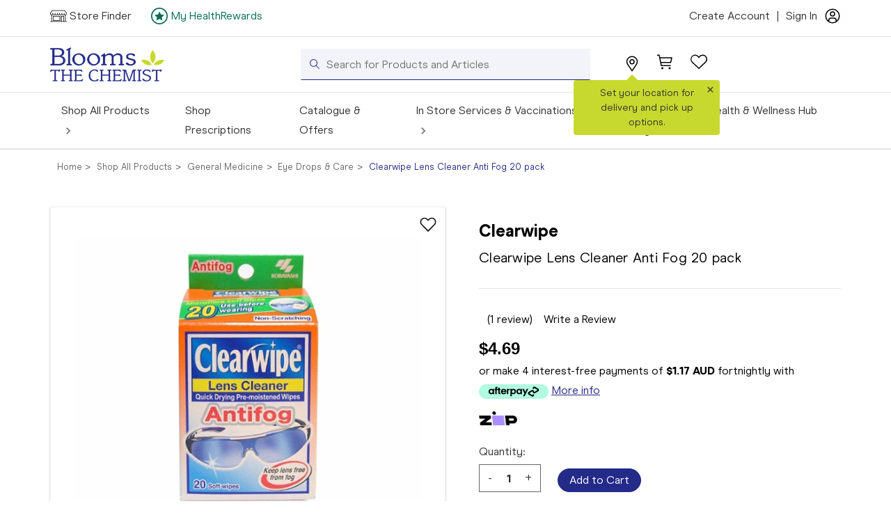

--- FILE ---
content_type: text/html; charset=UTF-8
request_url: https://www.bloomsthechemist.com.au/clearwipe-lens-cleaner-anti-fog-20-pack/
body_size: 75810
content:







<!DOCTYPE html>
<html class="no-js" lang="en">
  <head>
    <title>Clearwipe Lens Cleaner Antifog Vials 20pk  | Blooms The Chemist</title>
    <link rel="dns-prefetch preconnect" href="https://cdn11.bigcommerce.com/s-dru0n5qi4q" crossorigin> <meta property="product:price:amount" content="4.69" /><meta property="product:price:currency" content="AUD" /><meta property="og:rating" content="5" /><meta property="og:url" content="https://www.bloomsthechemist.com.au/clearwipe-lens-cleaner-anti-fog-20-pack/" /><meta property="og:site_name" content="Blooms The Chemist" /><meta name="keywords" content="sleep health, sleep apnea, sleep apnoea, cpap, cpap clinic, cpap machines, cpap accessories, cpap masks, health services, sleep apnea test, sleep apnea test cost, chemist near me, sleep apnea machine, apnea machine resmed cpap machine, resmed airsense, resmed airsense 10, phillips respironic, resmed airsense 10, where do I buy cpap machine, where do I buy cpap machine australia, omron, blood pressure, blood pressure monitors, arborvitae, vitamins, supplements"><meta name="description" content="Looking for Clearwipe Lens Cleaner Antifog Vials 20pk ? Shop in store and online today at Blooms The Chemist where your health comes first."><link rel='canonical' href='https://www.bloomsthechemist.com.au/clearwipe-lens-cleaner-anti-fog-20-pack/' /><meta name='platform' content='bigcommerce.stencil' /><meta property="og:type" content="product" />
<meta property="og:title" content="Clearwipe Lens Cleaner Anti Fog  20 pack" />
<meta property="og:description" content="Looking for Clearwipe Lens Cleaner Antifog Vials 20pk ? Shop in store and online today at Blooms The Chemist where your health comes first." />
<meta property="og:image" content="https://cdn11.bigcommerce.com/s-dru0n5qi4q/products/1581/images/5198/12081__07246.1633636378.386.513.jpg?c=1" />
<meta property="pinterest:richpins" content="enabled" />   

    <link href="https://cdn11.bigcommerce.com/s-dru0n5qi4q/product_images/BTC%20Favicon%20%2848%20x%2048%20px%29%20%282%29.png?t=1731372194" rel="shortcut icon" />
    <meta
      name="viewport"
      content="width=device-width, initial-scale=1, maximum-scale=1"
    />

        
    <script>
      (function () {
        function handleNoIndexMetaTag() {
          const urlHash = window.location.hash;
          const urlHref = window.location.href;
          const urlSearchParams = new URLSearchParams(window.location.search);
          const isSearchPage = urlHash.includes("#/filter:");
          const hasSearchQueryParam = urlSearchParams.has("search_query");
          const hasViewQueryParam = urlHref.includes("?view=products");
          const hasSortQueryParam = urlHref.includes("?sort=");
          const hasActionQueryParam = urlHref.includes("?action=add");
          const hasSortParam = urlHash.includes("#/sort:");

          const filterParts = urlHash.split("/filter:").filter(part => part && part !== "#");

          const filterKeyValues = [];
          filterParts.forEach(part => {
            part.split("/").forEach(pairString => {
              const [key, value] = pairString.split(":");
              if (key && value) {
                filterKeyValues.push({ key, value });
              }
            });
          });

          const hasOnlyCategoryFilter = filterKeyValues.every(
            pair => pair.key === "categories_hierarchy"
          );

          const existingMetaTag = document.querySelector(
            'meta[name="robots"][content="noindex, nofollow"]'
          );

          if (
            hasSearchQueryParam ||
            (isSearchPage && !hasOnlyCategoryFilter)
          ) {
            if (!existingMetaTag) {
              const metaTag = document.createElement("meta");
              metaTag.name = "robots";
              metaTag.content = "noindex, nofollow";
              document.head.appendChild(metaTag);
            }
          } 
          else if (hasViewQueryParam || hasSortQueryParam || hasActionQueryParam || hasSortParam) {
            if (!existingMetaTag) {
              const metaTag = document.createElement("meta");
              metaTag.name = "robots";
              metaTag.content = "noindex, nofollow";
              document.head.appendChild(metaTag);
            }
          }
          else {
            if (existingMetaTag) {
              document.head.removeChild(existingMetaTag);
            }
          }
        }

        handleNoIndexMetaTag();

        document.addEventListener("DOMContentLoaded", function () {
          handleNoIndexMetaTag();
        });
      })();


    </script>
    <script>
      document.documentElement.className = document.documentElement.className.replace('no-js', 'js');
    </script>

    <script>
   function browserSupportsAllFeatures() {
      return window.Promise
         && window.fetch
         && window.URL
         && window.URLSearchParams
         && window.WeakMap
         // object-fit support
         && ('objectFit' in document.documentElement.style);
   }

   function loadScript(src) {
      var js = document.createElement('script');
      js.src = src;
      js.onerror = function () {
         console.error('Failed to load polyfill script ' + src);
      };
      document.head.appendChild(js);
   }

   if (!browserSupportsAllFeatures()) {
      loadScript('https://cdn11.bigcommerce.com/s-dru0n5qi4q/stencil/bded0250-de1d-013e-09f9-6efb6f080ce0/e/6c45f620-a4ac-013c-6820-2e35f9901305/dist/theme-bundle.polyfills.js');
   }
</script>
 
    <script>
      window.lazySizesConfig = window.lazySizesConfig || {};
      window.lazySizesConfig.loadMode = 1;
    </script>
    <script
      async
      src="https://cdn11.bigcommerce.com/s-dru0n5qi4q/stencil/bded0250-de1d-013e-09f9-6efb6f080ce0/e/6c45f620-a4ac-013c-6820-2e35f9901305/dist/theme-bundle.head_async.js"
    ></script>
    <meta
      name="google-site-verification"
      content="d3tvH6PeGZ-SWGZ5-7rz1X0FlViW4muh0Wbym8OTbFQ"
    />
    <meta
      name="google-site-verification"
      content="cPzpNZQVq425WSrWu72fU1M2yraKbVJIQOx5yKpfZ5w"
    />

    <!-- autopilot script (Note that this is now added via script manager on BigCommerce, this is just a reference) -->
    <!-- <script type="text/javascript">(function(o){var b="https://rapidpanda.io/anywhere/",t="8ab45c7c4ae44ecbb7b357313202c7dab8a34c71ab394d52a76fba53b1a7416c",a=window.AutopilotAnywhere={_runQueue:[],run:function(){this._runQueue.push(arguments);}},c=encodeURIComponent,s="SCRIPT",d=document,l=d.getElementsByTagName(s)[0],p="t="+c(d.title||"")+"&u="+c(d.location.href||"")+"&r="+c(d.referrer||""),j="text/javascript",z,y;if(!window.Autopilot) window.Autopilot=a;if(o.app) p="devmode=true&"+p;z=function(src,asy){var e=d.createElement(s);e.src=src;e.type=j;e.async=asy;l.parentNode.insertBefore(e,l);};y=function(){z(b+t+'?'+p,true);};if(window.attachEvent){window.attachEvent("onload",y);}else{window.addEventListener("load",y,false);}})({});</script> -->

     <link data-stencil-stylesheet href="https://cdn11.bigcommerce.com/s-dru0n5qi4q/stencil/bded0250-de1d-013e-09f9-6efb6f080ce0/e/6c45f620-a4ac-013c-6820-2e35f9901305/css/theme-0ce99210-de28-013e-6a0f-26da6036a07b.css" rel="stylesheet">
    <!-- Start Tracking Code for analytics_siteverification -->

<meta name="google-site-verification" content="mWTdtVKs3MTOXjxqfMJZIAf5ReSu4lR8_8u8Tf9XfxE" />

<!-- End Tracking Code for analytics_siteverification -->

<!-- Start Tracking Code for analytics_visualwebsiteoptimizer -->

<!-- Start VWO Async SmartCode -->
<script type='text/javascript'>
window._vwo_code = window._vwo_code || (function(){
var account_id=561872,
settings_tolerance=2000,
library_tolerance=2500,
use_existing_jquery=false,
is_spa=1,
hide_element='body',

/* DO NOT EDIT BELOW THIS LINE */
f=false,d=document,code={use_existing_jquery:function(){return use_existing_jquery;},library_tolerance:function(){return library_tolerance;},finish:function(){if(!f){f=true;var a=d.getElementById('_vis_opt_path_hides');if(a)a.parentNode.removeChild(a);}},finished:function(){return f;},load:function(a){var b=d.createElement('script');b.src=a;b.type='text/javascript';b.innerText;b.onerror=function(){_vwo_code.finish();};d.getElementsByTagName('head')[0].appendChild(b);},init:function(){
window.settings_timer=setTimeout(function () {_vwo_code.finish() },settings_tolerance);var a=d.createElement('style'),b=hide_element?hide_element+'{opacity:0 !important;filter:alpha(opacity=0) !important;background:none !important;}':'',h=d.getElementsByTagName('head')[0];a.setAttribute('id','_vis_opt_path_hides');a.setAttribute('type','text/css');if(a.styleSheet)a.styleSheet.cssText=b;else a.appendChild(d.createTextNode(b));h.appendChild(a);this.load('https://dev.visualwebsiteoptimizer.com/j.php?a='+account_id+'&u='+encodeURIComponent(d.URL)+'&f='+(+is_spa)+'&r='+Math.random());return settings_timer; }};window._vwo_settings_timer = code.init(); return code; }());
</script>
<!-- End VWO Async SmartCode -->

<!-- End Tracking Code for analytics_visualwebsiteoptimizer -->


<script type="text/javascript" src="https://checkout-sdk.bigcommerce.com/v1/loader.js" defer ></script>
<script src="https://www.google.com/recaptcha/api.js" async defer></script>
<script type="text/javascript">
var BCData = {"product_attributes":{"sku":"290448","upc":null,"mpn":null,"gtin":"4987072032640","weight":null,"base":true,"image":null,"price":{"with_tax":{"formatted":"$4.69","value":4.69,"currency":"AUD"},"tax_label":"GST","sale_price_with_tax":{"formatted":"$4.69","value":4.69,"currency":"AUD"}},"out_of_stock_behavior":"label_option","out_of_stock_message":"Out of stock","available_modifier_values":[],"in_stock_attributes":[],"stock":4,"instock":true,"stock_message":null,"purchasable":true,"purchasing_message":null,"call_for_price_message":null}};
</script>
<!-- Google Tag Manager -->
<script>(function(w,d,s,l,i){w[l]=w[l]||[];w[l].push({'gtm.start':
new Date().getTime(),event:'gtm.js'});var f=d.getElementsByTagName(s)[0],
j=d.createElement(s),dl=l!='dataLayer'?'&l='+l:'';j.async=true;j.src=
'https://analytics.bloomsthechemist.com.au/gtm.js?id='+i+dl;f.parentNode.insertBefore(j,f);
})(window,document,'script','dataLayer','GTM-KCLWKLR');</script>
<!-- End Google Tag Manager --><script type="text/javascript">(function(o){var b="https://rapidpanda.io/anywhere/",t="8ab45c7c4ae44ecbb7b357313202c7dab8a34c71ab394d52a76fba53b1a7416c",a=window.AutopilotAnywhere={_runQueue:[],run:function(){this._runQueue.push(arguments);}},c=encodeURIComponent,s="SCRIPT",d=document,l=d.getElementsByTagName(s)[0],p="t="+c(d.title||"")+"&u="+c(d.location.href||"")+"&r="+c(d.referrer||""),j="text/javascript",z,y;if(!window.Autopilot) window.Autopilot=a;if(o.app) p="devmode=true&"+p;z=function(src,asy){var e=d.createElement(s);e.src=src;e.type=j;e.async=asy;l.parentNode.insertBefore(e,l);};y=function(){z(b+t+'?'+p,true);};if(window.attachEvent){window.attachEvent("onload",y);}else{window.addEventListener("load",y,false);}})({});</script>
 <script data-cfasync="false" src="https://microapps.bigcommerce.com/bodl-events/1.9.4/index.js" integrity="sha256-Y0tDj1qsyiKBRibKllwV0ZJ1aFlGYaHHGl/oUFoXJ7Y=" nonce="" crossorigin="anonymous"></script>
 <script data-cfasync="false" nonce="">

 (function() {
    function decodeBase64(base64) {
       const text = atob(base64);
       const length = text.length;
       const bytes = new Uint8Array(length);
       for (let i = 0; i < length; i++) {
          bytes[i] = text.charCodeAt(i);
       }
       const decoder = new TextDecoder();
       return decoder.decode(bytes);
    }
    window.bodl = JSON.parse(decodeBase64("[base64]"));
 })()

 </script>

<script nonce="">
(function () {
    var xmlHttp = new XMLHttpRequest();

    xmlHttp.open('POST', 'https://bes.gcp.data.bigcommerce.com/nobot');
    xmlHttp.setRequestHeader('Content-Type', 'application/json');
    xmlHttp.send('{"store_id":"1000982758","timezone_offset":"11.0","timestamp":"2026-01-28T03:33:39.01699700Z","visit_id":"8a0d555c-7607-42b6-8eaa-ecde22fb6711","channel_id":1}');
})();
</script>

    <meta property="product:retailer_item_id" content="290448" />
    <meta
      property="product:availability"
      content="In Stock"
    />
    <meta property="product:condition" content="new" />
    <meta
      property="product:price:amount"
      content="4.69"
    />
    <meta
      property="product:price:currency"
      content="AUD"
    />
    <meta property="product:item_group_id" content="Shop All Products,Shop All Products/General Medicine,Shop All Products/General Medicine/Eye Drops &amp; Care" />
          <script
      type="text/javascript"
      src="https://assets.emarsys.net/web-emarsys-sdk/4.3.1/web-emarsys-sdk.js"
      async
    ></script>
    <script type="text/javascript">
      const jsContextData = JSON.parse("{\"productId\":1581,\"themeSettings\":{\"optimizedCheckout-formChecklist-color\":\"#333333\",\"homepage_cms\":true,\"homepage_new_products_column_count\":4,\"card--alternate-color--hover\":\"#ffffff\",\"optimizedCheckout-colorFocus\":\"#4496f6\",\"fontSize-root\":16,\"show_accept_amex\":true,\"optimizedCheckout-buttonPrimary-borderColorDisabled\":\"transparent\",\"homepage_top_products_count\":4,\"paymentbuttons-paypal-size\":\"responsive\",\"optimizedCheckout-buttonPrimary-backgroundColorActive\":\"#000000\",\"brandpage_products_per_page\":12,\"color-secondaryDarker\":\"#cccccc\",\"navUser-color\":\"#333333\",\"color-textBase--active\":\"#757575\",\"social_icon_placement_bottom\":\"bottom_right\",\"show_powered_by\":true,\"show_accept_amazonpay\":true,\"blooms-secondary-red\":\"#bf1b1a\",\"fontSize-h4\":24,\"checkRadio-borderColor\":\"#cccccc\",\"color-primaryDarker\":\"#333333\",\"optimizedCheckout-buttonPrimary-colorHover\":\"#ffffff\",\"brand_size\":\"190x250\",\"optimizedCheckout-logo-position\":\"left\",\"blooms-primary-coral\":\"#f6846a\",\"optimizedCheckout-discountBanner-backgroundColor\":\"#e5e5e5\",\"color-textLink--hover\":\"#757575\",\"blooms-menu-bar-height\":50,\"pdp-sale-price-label\":\"Now:\",\"blooms-feature-flags\":{\"update-password-bigcommerce\":false,\"intercom\":false,\"react-checkout\":true,\"my-health-rewards-policies-page\":false,\"rewards-signup\":false,\"loyalty-points-page\":false,\"redeem-points-page\":true,\"blooms-card-quickview\":false,\"account-term-and-condition-page\":false,\"product-stock-level\":false,\"health-check-result-page\":false,\"donate-points-page\":true,\"blooms-card-add-to-cart\":true,\"card-wishlist-button\":true,\"store-locator\":true},\"optimizedCheckout-buttonSecondary-backgroundColorHover\":\"#f5f5f5\",\"optimizedCheckout-headingPrimary-font\":\"Modern Era\",\"optimizedCheckout-formField-backgroundColor\":\"#ffffff\",\"footer-backgroundColor\":\"#ffffff\",\"navPages-color\":\"#333333\",\"productpage_reviews_count\":9,\"optimizedCheckout-step-borderColor\":\"#dddddd\",\"logo_size\":\"250x120\",\"blooms-light-yellow-dandelion\":\"#f2b443\",\"blooms-primary-lush-meadow\":\"#006853\",\"show_accept_paypal\":true,\"paymentbuttons-paypal-label\":\"checkout\",\"paymentbuttons-paypal-shape\":\"pill\",\"optimizedCheckout-discountBanner-textColor\":\"#333333\",\"optimizedCheckout-backgroundImage-size\":\"1000x400\",\"pdp-retail-price-label\":\"RRP:\",\"optimizedCheckout-buttonPrimary-font\":\"Modern Era\",\"blooms-greyLightest\":\"3f9f9f9\",\"carousel-dot-color\":\"#333333\",\"button--disabled-backgroundColor\":\"#a5a5a5\",\"inventory_sdd_api_key\":\"AIzaSyC5J3fMNEMMhhSrwr6yqNJlubXL6-RpTF0=\",\"blooms-primary-blue\":\"#232a88\",\"blockquote-cite-font-color\":\"#999999\",\"optimizedCheckout-formField-shadowColor\":\"transparent\",\"categorypage_products_per_page\":12,\"container-fill-base\":\"#ffffff\",\"paymentbuttons-paypal-layout\":\"vertical\",\"homepage_featured_products_column_count\":4,\"color-textLink--active\":\"#757575\",\"blooms-primary-apple-green\":\"#c7d92d\",\"optimizedCheckout-loadingToaster-backgroundColor\":\"#333333\",\"color-textHeading\":\"#444444\",\"show_accept_discover\":true,\"blooms-blue-sky\":\"#559ec5\",\"button--default-color\":\"#232a88\",\"blooms-secondary-dark-blue\":\"#262761\",\"bookings_api_key\":\"AIzaSyD81G1JmuQOpH5tW7zhdTA7XUm59S2e9hA\",\"pace-progress-backgroundColor\":\"#999999\",\"optimizedCheckout-formField-errorColor\":\"#d14343\",\"spinner-borderColor-dark\":\"#999999\",\"restrict_to_login\":false,\"input-font-color\":\"#666666\",\"select-bg-color\":\"#ffffff\",\"inventory_sdd_api_url\":\"https://blooms-prod-esp-same-day-delivery-availability-924871972557.australia-southeast1.run.app\",\"blooms-primary\":\"#232a88\",\"show_accept_mastercard\":true,\"show_custom_fields_tabs\":true,\"color_text_product_sale_badges\":\"#ffffff\",\"optimizedCheckout-link-font\":\"Modern Era\",\"supported_payment_methods\":[\"card\",\"paypal\"],\"carousel-arrow-bgColor\":\"#ffffff\",\"lazyload_mode\":\"lazyload+lqip\",\"carousel-title-color\":\"#444444\",\"homepage_show_carousel_arrows\":true,\"blooms-light-blue-lagoon\":\"#71a8ae\",\"color_hover_product_sale_badges\":\"#000000\",\"show_accept_googlepay\":true,\"card--alternate-borderColor\":\"#ffffff\",\"homepage_new_products_count\":5,\"blooms-logo-searchbar-desktop-height\":100,\"blooms-orange-apricot\":\"#dd7918\",\"button--disabled-color\":\"#ffffff\",\"color-grey\":\"#999999\",\"body-font\":\"Modern Era\",\"optimizedCheckout-step-textColor\":\"#ffffff\",\"color-primaryDark\":\"#666666\",\"recent_fulfillment_api_key\":\"AIzaSyC64Dqj7UhF0GtYE5qBQV_wIgU5pnyyl-k\",\"optimizedCheckout-buttonPrimary-borderColorActive\":\"transparent\",\"navPages-subMenu-backgroundColor\":\"#e5e5e5\",\"optimizedCheckout-formField-borderColor\":\"#cccccc\",\"checkRadio-color\":\"#333333\",\"show_product_dimensions\":false,\"optimizedCheckout-link-color\":\"#476bef\",\"card-figcaption-button-background\":\"#ffffff\",\"icon-color-hover\":\"#999999\",\"button--default-borderColor\":\"#232a88\",\"optimizedCheckout-headingSecondary-font\":\"Modern Era\",\"blooms-black\":\"#000000\",\"headings-font\":\"Modern Era\",\"label-backgroundColor\":\"#cccccc\",\"button--primary-backgroundColorHover\":\"#262761\",\"blooms-light-blue-sky\":\"#90c6e3\",\"button--primary-backgroundColor\":\"#232a88\",\"pdp-non-sale-price-label\":\"Was:\",\"button--disabled-borderColor\":\"transparent\",\"label-color\":\"#ffffff\",\"web_push_key\":\"BEX0CdtqLzmMnBZXn0mni46mdyE1rOHWoNaTQtlDPuGCyK1wPW9wJ7U-WM-LQZ0gpFGxKEbN1HIhC0EHHAdWITI\",\"select-arrow-color\":\"#757575\",\"blooms-checkout-blue\":\"#0E0298\",\"alert-backgroundColor\":\"#ffffff\",\"optimizedCheckout-logo-size\":\"250x100\",\"default_image_brand\":\"img/BrandDefault.gif\",\"card-title-color\":\"#333333\",\"blooms-very-light-grey\":\"#e5e5e5\",\"optimizedCheckout-headingSecondary-color\":\"#333333\",\"shipping_api_url\":\"https://blooms-prod-esp-ecomm-bigcommerce-api-shipping-924871972557.australia-southeast1.run.app\",\"logo_fontSize\":28,\"inventory_api_key\":\"AIzaSyBlq7IAdlZKTGpl1ST933hW-ytv47I2bGY\",\"blooms-footer-background\":\"#262761\",\"product_list_display_mode\":\"grid\",\"optimizedCheckout-link-hoverColor\":\"#002fe1\",\"fontSize-h5\":16,\"bookings_api_url\":\"https://bookapi.bloomsthechemist.com.au\",\"blooms-secondary-light-pink\":\"#fff6ed\",\"blooms-very-light-grey-blue-tint\":\"#e2e2f1\",\"product_size\":\"500x500\",\"paymentbuttons-paypal-color\":\"gold\",\"homepage_show_carousel\":true,\"optimizedCheckout-body-backgroundColor\":\"#ffffff\",\"carousel-arrow-borderColor\":\"#ffffff\",\"button--default-borderColorActive\":\"#262761\",\"restricted_item_prescreen_api_url\":\"https://blooms-prod-esp-s2-mvp-prescreen-submission-puehbu5tsq-ts.a.run.app\",\"header-backgroundColor\":\"#ffffff\",\"paymentbuttons-paypal-tagline\":true,\"color-greyDarkest\":\"#000000\",\"color_badge_product_sale_badges\":\"#007dc6\",\"price_ranges\":true,\"productpage_videos_count\":8,\"color-greyDark\":\"#666666\",\"blooms-checkbox-disabled\":\"img/svg/checkbox-disabled.svg\",\"optimizedCheckout-buttonSecondary-borderColorHover\":\"#999999\",\"optimizedCheckout-discountBanner-iconColor\":\"#333333\",\"optimizedCheckout-buttonSecondary-borderColor\":\"#232a88\",\"optimizedCheckout-loadingToaster-textColor\":\"#ffffff\",\"optimizedCheckout-buttonPrimary-colorDisabled\":\"#ffffff\",\"optimizedCheckout-formField-placeholderColor\":\"#999999\",\"blooms-secondary-dark-cream\":\"#ebe9e0\",\"navUser-color-hover\":\"#757575\",\"icon-ratingFull\":\"#757575\",\"default_image_gift_certificate\":\"img/GiftCertificate.png\",\"color-textBase--hover\":\"#757575\",\"color-errorLight\":\"#ffdddd\",\"headings-bold-font\":\"Inter\",\"social_icon_placement_top\":false,\"blooms-checkbox-active\":\"img/svg/checkbox-active.svg\",\"blog_size\":\"190x250\",\"blooms-primary-red\":\"#C32617\",\"shop_by_price_visibility\":true,\"optimizedCheckout-buttonSecondary-colorActive\":\"#000000\",\"optimizedCheckout-orderSummary-backgroundColor\":\"#ffffff\",\"color-warningLight\":\"#fffdea\",\"show_product_weight\":false,\"button--default-colorActive\":\"#262761\",\"blooms-dark-green\":\"#006e51\",\"color-info\":\"#666666\",\"optimizedCheckout-formChecklist-backgroundColorSelected\":\"#f5f5f5\",\"show_product_quick_view\":true,\"button--default-borderColorHover\":\"#262761\",\"card--alternate-backgroundColor\":\"#ffffff\",\"hide_content_navigation\":false,\"pdp-price-label\":\"\",\"show_copyright_footer\":true,\"swatch_option_size\":\"22x22\",\"optimizedCheckout-orderSummary-borderColor\":\"#dddddd\",\"blooms-yellow-dandelion\":\"#e4a025\",\"optimizedCheckout-show-logo\":\"none\",\"recent_fulfillment_api_url\":\"https://blooms-prod-esp-ecomm-bigcommerce-api-924871972557.australia-southeast1.run.app/recent-fulfillment\",\"carousel-description-color\":\"#333333\",\"optimizedCheckout-formChecklist-backgroundColor\":\"#ffffff\",\"fontSize-h2\":36,\"optimizedCheckout-step-backgroundColor\":\"#c7d92d\",\"optimizedCheckout-headingPrimary-color\":\"#333333\",\"color-textBase\":\"#333333\",\"color-warning\":\"#f1a500\",\"productgallery_size\":\"500x500\",\"alert-color\":\"#333333\",\"shop_by_brand_show_footer\":true,\"card-figcaption-button-color\":\"#333333\",\"blooms-menu-icon-height\":24,\"searchpage_products_per_page\":12,\"color-textSecondary--active\":\"#333333\",\"optimizedCheckout-formField-inputControlColor\":\"#476bef\",\"optimizedCheckout-contentPrimary-color\":\"#333333\",\"optimizedCheckout-buttonSecondary-font\":\"Modern Era\",\"storeName-color\":\"#333333\",\"optimizedCheckout-backgroundImage\":\"\",\"form-label-font-color\":\"#666666\",\"color-greyLightest\":\"#e5e5e5\",\"optimizedCheckout-header-backgroundColor\":\"#232a88\",\"productpage_related_products_count\":10,\"optimizedCheckout-buttonSecondary-backgroundColorActive\":\"#e5e5e5\",\"prescreen_previous_patient_api_url\":\"https://blooms-prod-esp-prescreen-previous-patient-api-puehbu5tsq-ts.a.run.app\",\"color-textLink\":\"#333333\",\"color-greyLighter\":\"#cccccc\",\"blooms-secondary-cream\":\"#f9f7ec\",\"blooms-grey\":\"#666666\",\"blooms-secondary-light-blue\":\"#d3e9f2\",\"color-secondaryDark\":\"#e5e5e5\",\"fontSize-h6\":12,\"paymentbuttons-paypal-fundingicons\":true,\"carousel-arrow-color\":\"#999999\",\"productpage_similar_by_views_count\":10,\"show-admin-bar\":true,\"pdp-custom-fields-tab-label\":\"Additional Information\",\"loadingOverlay-backgroundColor\":\"#ffffff\",\"optimizedCheckout-buttonPrimary-color\":\"#ffffff\",\"input-bg-color\":\"#ffffff\",\"navPages-subMenu-separatorColor\":\"#e5e5e5\",\"navPages-color-hover\":\"#757575\",\"color-infoLight\":\"#dfdfdf\",\"product_sale_badges\":\"blooms-sale\",\"blooms-blue-lagoon\":\"#2a7e87\",\"default_image_product\":\"img/ProductDefault.gif\",\"optimizedCheckout-buttonPrimary-colorActive\":\"#ffffff\",\"blooms-light-purple-grape\":\"#a35e6b\",\"color-greyMedium\":\"#757575\",\"show_product_rating\":true,\"optimizedCheckout-formChecklist-borderColor\":\"#cccccc\",\"fontSize-h1\":36,\"homepage_featured_products_count\":8,\"blooms_default_image_loyalty\":\"img/theme-static-images/blooms_home_image01.jpg\",\"navUser-dropdown-borderColor\":\"#e5e5e5\",\"color-greyLight\":\"#999999\",\"optimizedCheckout-logo\":\"\",\"icon-ratingEmpty\":\"#cccccc\",\"show_product_details_tabs\":true,\"icon-color\":\"#757575\",\"blooms-secondary-background-grey\":\"#F4F4F4\",\"overlay-backgroundColor\":\"#333333\",\"input-border-color-active\":\"#999999\",\"blooms-secondary-light-green\":\"#e3f0df\",\"ss_site_id\":\"bzg28y\",\"hide_contact_us_page_heading\":false,\"container-fill-dark\":\"#e5e5e5\",\"optimizedCheckout-buttonPrimary-backgroundColorDisabled\":\"#cccccc\",\"button--primary-color\":\"#ffffff\",\"optimizedCheckout-buttonPrimary-borderColorHover\":\"transparent\",\"blooms-light-grey\":\"#a5a5a5\",\"color-successLight\":\"#d5ffd8\",\"color-greyDarker\":\"#333333\",\"show_product_quantity_box\":true,\"color-success\":\"#008a06\",\"blooms-purple-grape\":\"#8a424f\",\"optimizedCheckout-header-borderColor\":\"#dddddd\",\"zoom_size\":\"380x380\",\"optimizedCheckout-buttonSecondary-backgroundColor\":\"#232a88\",\"productview_thumb_size\":\"50x50\",\"fontSize-h3\":25,\"spinner-borderColor-light\":\"#ffffff\",\"geotrust_ssl_common_name\":\"\",\"serif-font\":\"Libre Baskerville\",\"color-white\":\"#ffffff\",\"carousel-bgColor\":\"#ffffff\",\"carousel-dot-color-active\":\"#757575\",\"service_ids\":{\"TREATMENT_OF_IMPETIGO\":\"525\",\"SLEEP_APNOEA_TESTING\":\"543\",\"MENINGOCOCCAL_B_VACCINE\":\"453\",\"INFLUENZA_5_10_CHILDREN_VACCINATION\":\"309\",\"INFLUENZA_65_PLUS_VACCINATION\":\"289\",\"GENERAL_CPAP_MACHINE_ENQUIRIES\":\"541\",\"TRAVEL_HEALTH_CONSULTATION\":\"483\",\"INFLUENZA_60_HIGH_DOSE_VACCINATION\":\"293\",\"MENINGOCOCCAL_C_VACCINE\":\"467\",\"MANAGEMENT_MILD_PLAQUE_PSORIASIS_VIC\":\"497\",\"RESPIRATORY_SYNCYTIAL_VIRUS\":\"501\",\"HEPATITIS_B\":\"339\",\"FLU_VACCINE\":\"57\",\"MANAGEMENT_SHINGLES_VIC\":\"495\",\"VARICELLA_VACCINE\":\"455\",\"COMBINATION_HEPATITIS_A_AND_THYPHOID_VACCINE\":\"397\",\"MENINGOCOCCAL\":\"345\",\"POLIO\":\"349\",\"HEPATITIS_A\":\"341\",\"CHOLESTEROL_SCREENING\":\"167\",\"RABIES_AND_LYSSAVIRUSES_VACCINE\":\"513\",\"INFLUENZA_CHILDREN_6MONTH_TO_4YEARS\":\"409\",\"PREDEPARTURE_COVID_SELF_CARE_TESTING\":\"279\",\"HUMAN_PAPILLOMAVIRUS\":\"371\",\"SHINGLES\":\"343\",\"COVID_VACCINE\":\"173\",\"PNEUMOCOCCAL\":\"375\",\"HORMONAL_CONTRACEPTION\":\"511\",\"COMBINATION_WHOOPING_COUGH_AND_POLIO_VACCINE\":\"393\",\"COMBINATION_HEPATITIS_A_AND_HEPATITIS_B\":\"395\",\"IRON_SCREENING\":\"65\",\"ATOPIC_DERMATITIS\":\"521\",\"CHOLERA\":\"369\",\"MMRV_VACCINE\":\"451\",\"UTI_CONSULTATION\":\"401\",\"TYPHOID\":\"347\",\"WHOOPING_COUGH_VACCINE\":\"151\",\"CPAP_HIRE_MACHINE_RETURN_REVIEW\":\"535\",\"ORAL_CONTRACEPTION_CONSULTATION\":\"459\",\"DIABETES_MONITORING\":\"169\",\"STROKE_RISK\":\"171\",\"HAEMOPHILUS_INFLUENZA_TYPE_B\":\"373\",\"MASK_CONSULTATION\":\"537\",\"JAPANESE_ENCEPHALITIS_VACCINE\":\"351\",\"MMR_VACCINE\":\"149\",\"BLOOD_PRESSURE_MONITORING\":\"67\",\"SLEEP_APNOEA_RESULTS_CONSULTATION\":\"539\"},\"input-border-color\":\"#cccccc\",\"optimizedCheckout-buttonPrimary-backgroundColor\":\"#232a88\",\"color-secondary\":\"#ffffff\",\"button--primary-backgroundColorActive\":\"#262761\",\"color-textSecondary--hover\":\"#333333\",\"blooms-menu-icon-width\":24,\"color-whitesBase\":\"#e5e5e5\",\"blooms-checkbox-default\":\"img/svg/checkbox-default.svg\",\"body-bg\":\"#ffffff\",\"dropdown--quickSearch-backgroundColor\":\"#e5e5e5\",\"optimizedCheckout-contentSecondary-font\":\"Modern Era\",\"navUser-dropdown-backgroundColor\":\"#ffffff\",\"color-primary\":\"#757575\",\"blooms-logo-searchbar-mobile-height\":137,\"supported_card_type_icons\":[\"american_express\",\"diners\",\"discover\",\"mastercard\",\"visa\"],\"navigation_design\":\"simple\",\"color-black\":\"#ffffff\",\"optimizedCheckout-contentPrimary-font\":\"Modern Era\",\"banners-height\":43,\"homepage_top_products_column_count\":4,\"hide_page_heading\":true,\"optimizedCheckout-formField-textColor\":\"#333333\",\"blooms-light-brown-clay\":\"#dd8876\",\"button--primary-colorActive\":\"#ffffff\",\"homepage_stretch_carousel_images\":false,\"data_tag_enabled\":true,\"optimizedCheckout-contentSecondary-color\":\"#757575\",\"blooms-brown-clay\":\"#c26957\",\"card-title-color-hover\":\"#757575\",\"applePay-button\":\"black\",\"thumb_size\":\"100x100\",\"inventory_api_url\":\"https://blooms-prod-esp-click-and-collect-puehbu5tsq-ts.a.run.app\",\"optimizedCheckout-buttonSecondary-colorHover\":\"#333333\",\"hide_breadcrumbs\":false,\"show_accept_klarna\":false,\"navUser-indicator-backgroundColor\":\"#333333\",\"optimizedCheckout-buttonSecondary-borderColorActive\":\"#757575\",\"hide_blog_page_heading\":false,\"optimizedCheckout-header-textColor\":\"#333333\",\"hide_category_page_heading\":false,\"optimizedCheckout-show-backgroundImage\":false,\"color-primaryLight\":\"#999999\",\"optimizedCheckout-buttonPrimary-borderColor\":\"#232a88\",\"shipping_api_key\":\"AIzaSyBGgl0RAxwMg6Xxq9C5Ak55Cy5F261v91M\",\"prescreen_previous_patient_api_key\":\"AIzaSyBenEPbyaGT2G4fVEPpTqouqelgOqGSukY\",\"announcement-backgroundColor\":\"#EAEDCD\",\"show_accept_visa\":true,\"logo-position\":\"left\",\"show_product_reviews_tabs\":true,\"carousel-dot-bgColor\":\"#ffffff\",\"optimizedCheckout-form-textColor\":\"#666666\",\"optimizedCheckout-buttonSecondary-color\":\"#ffffff\",\"geotrust_ssl_seal_size\":\"M\",\"button--icon-svg-color\":\"#757575\",\"show_whistlist\":true,\"button--default-colorHover\":\"#262761\",\"checkRadio-backgroundColor\":\"#ffffff\",\"optimizedCheckout-buttonPrimary-backgroundColorHover\":\"#262761\",\"blooms-light-orange-apricot\":\"#e98a2e\",\"input-disabled-bg\":\"#ffffff\",\"web_push_application_code\":\"EMS7F-CEE7B\",\"alert-color-alt\":\"#ffffff\",\"dropdown--wishList-backgroundColor\":\"#ffffff\",\"container-border-global-color-base\":\"#e5e5e5\",\"productthumb_size\":\"100x100\",\"blooms-banner-bar-height\":35,\"button--primary-colorHover\":\"#ffffff\",\"color-error\":\"#cc4749\",\"homepage_blog_posts_count\":3,\"restricted_item_prescreen_api_key\":\"AIzaSyAkW-wP70ozju1OgUVYL0JWKbDZVf8VtS8\",\"color-textSecondary\":\"#666666\",\"gallery_size\":\"300x300\"},\"genericError\":\"Oops! Something went wrong.\",\"maintenanceModeSettings\":[],\"adminBarLanguage\":\"{\\\"locale\\\":\\\"en\\\",\\\"locales\\\":{\\\"admin.maintenance_header\\\":\\\"en\\\",\\\"admin.maintenance_tooltip\\\":\\\"en\\\",\\\"admin.maintenance_showstore_link\\\":\\\"en\\\",\\\"admin.prelaunch_header\\\":\\\"en\\\",\\\"admin.page_builder_link\\\":\\\"en\\\"},\\\"translations\\\":{\\\"admin.maintenance_header\\\":\\\"Your store is down for maintenance.\\\",\\\"admin.maintenance_tooltip\\\":\\\"Only administrators can view the store at the moment. Visit your control panel settings page to disable maintenance mode.\\\",\\\"admin.maintenance_showstore_link\\\":\\\"Click here to see what your visitors will see.\\\",\\\"admin.prelaunch_header\\\":\\\"Your storefront is private. Share your site with preview code:\\\",\\\"admin.page_builder_link\\\":\\\"Design this page in Page Builder\\\"}}\",\"urls\":{\"home\":\"https://www.bloomsthechemist.com.au/\",\"account\":{\"index\":\"/account.php\",\"orders\":{\"all\":\"/account.php?action=order_status\",\"completed\":\"/account.php?action=view_orders\",\"save_new_return\":\"/account.php?action=save_new_return\"},\"update_action\":\"/account.php?action=update_account\",\"returns\":\"/account.php?action=view_returns\",\"addresses\":\"/account.php?action=address_book\",\"inbox\":\"/account.php?action=inbox\",\"send_message\":\"/account.php?action=send_message\",\"add_address\":\"/account.php?action=add_shipping_address\",\"wishlists\":{\"all\":\"/wishlist.php\",\"add\":\"/wishlist.php?action=addwishlist\",\"edit\":\"/wishlist.php?action=editwishlist\",\"delete\":\"/wishlist.php?action=deletewishlist\"},\"details\":\"/account.php?action=account_details\",\"recent_items\":\"/account.php?action=recent_items\"},\"brands\":\"https://www.bloomsthechemist.com.au/brands/\",\"gift_certificate\":{\"purchase\":\"/giftcertificates.php\",\"redeem\":\"/giftcertificates.php?action=redeem\",\"balance\":\"/giftcertificates.php?action=balance\"},\"auth\":{\"login\":\"/login.php\",\"check_login\":\"/login.php?action=check_login\",\"create_account\":\"/login.php?action=create_account\",\"save_new_account\":\"/login.php?action=save_new_account\",\"forgot_password\":\"/login.php?action=reset_password\",\"send_password_email\":\"/login.php?action=send_password_email\",\"save_new_password\":\"/login.php?action=save_new_password\",\"logout\":\"/login.php?action=logout\"},\"product\":{\"post_review\":\"/postreview.php\"},\"cart\":\"/cart.php\",\"checkout\":{\"single_address\":\"/checkout\",\"multiple_address\":\"/checkout.php?action=multiple\"},\"rss\":{\"products\":[]},\"contact_us_submit\":\"/pages.php?action=sendContactForm\",\"search\":\"/search.php\",\"compare\":\"/compare\",\"sitemap\":\"/sitemap.php\",\"subscribe\":{\"action\":\"/subscribe.php\"}},\"secureBaseUrl\":\"https://www.bloomsthechemist.com.au\",\"cartId\":null,\"channelId\":1,\"template\":\"pages/product\"}");
      const settings = jsContextData.themeSettings;
      var WebEmarsysSdk = WebEmarsysSdk || [];
      WebEmarsysSdk.push([
        'init',
        {
          applicationCode: settings.web_push_application_code,
          safariWebsitePushID: 'web.com.yoursite.example',
          defaultNotificationTitle: 'Blooms The Chemist Online',
          defaultNotificationIcon:
            'https://cdn11.bigcommerce.com/s-dru0n5qi4q/product_images/cropped-favicon-transparent-1-32x32.png?t=1593009585', // URL to your notification icon
          autoSubscribe: false,
          serviceWorker: {
            url: 'service-worker.js',
            applicationServerPublicKey: settings.web_push_key,
          },
        },
      ]);
    </script>
    
    	
    <script type="text/javascript" src="https://snapui.searchspring.io/bzg28y/bundle.js" id="searchspring-context" defer>
    	
    </script>

    <meta id="facet-meta-robots" name="robots" content="index, follow">
    <script>
    (function(){
    if (new URLSearchParams(location.search).has('_bc_fsnf')) {
        document.getElementById('facet-meta-robots')
        .setAttribute('content', 'noindex, follow');
    }
    })();
    </script>
    
  </head>
  <body>
    <svg
      data-src="https://cdn11.bigcommerce.com/s-dru0n5qi4q/stencil/bded0250-de1d-013e-09f9-6efb6f080ce0/e/6c45f620-a4ac-013c-6820-2e35f9901305/img/icon-sprite.svg"
      class="icons-svg-sprite"
    ></svg>

    <section class="blooms-auth-slider">
    <aside class="blooms-auth-slider--container slider-content--container">
        <span class="blooms-auth-slider--close-button blooms-auth-slider--close">
            <i class="icon " aria-hidden="true"><svg><use xlink:href="#icon-close" /></svg></i>
        </span>
        <div class="blooms-login-wishlist-text">Login to add your wishlist.</div>
        <div id="okta-login-container"></div>
    </aside>
    <div class="blooms-auth-slider--overlay blooms-auth-slider--close">
    </div>
</section>
<header class="blooms-header" data-bloomsMenu>
    <!-- <section class="blooms-banner" role="banner">
        <div class="banners no-js" data-banner-location="top">
            <div class="banner off" data-event-type="promotion" >
                <a href="https://signup.bloomsthechemist.com.au/">Sign up &amp; receive $10 off your first online order</a>
            </div>
            <div class="banner off" data-event-type="promotion" >
                <a href="/click-and-collect">Click & Collect available now</a>
            </div>
            <div class="banner off" data-event-type="promotion" >
                <a href="/new-arrivals/">New products arriving weekly</a>
            </div>

    </section> -->
    <section class="blooms-header-floating-elements">
        <div class="container">
            <div class="blooms-store-finder-link">
            <span class="blooms-store-finder-link-icon">
                <a href="/store-finder"><svg width="26" height="26"><use xlink:href="#icon-store-1068"/></svg></a>
            </span>
            <span class="blooms-store-finder-link-text"><a href="/store-finder">Store Finder</a></span>
            <span class="blooms-mhr-link-icon">
                <a href="/store-finder"><svg width="32" height="32" version="1.1" id="icon" xmlns="http://www.w3.org/2000/svg" xmlns:xlink="http://www.w3.org/1999/xlink" x="0px" y="0px"
	 viewBox="0 0 28 28" style="enable-background:new 0 0 28 28;" xml:space="preserve">
<style type="text/css">
	.st0{fill:#076C56;}
</style>
<path class="st0" d="M14,0C6.27,0,0,6.27,0,14s6.27,14,14,14s14-6.27,14-14S21.73,0,14,0z M14,26C7.37,26,2,20.63,2,14S7.37,2,14,2
	s12,5.37,12,12S20.63,26,14,26z"/>
<polygon class="st0" points="14,6.5 16.55,11.44 22,12.23 18,16.07 19,21.5 14,18.94 9,21.5 10,16.07 6,12.23 11.6,11.44 "/>
</svg></a>
            </span>
            <span class="blooms-mhr-link-text"><a href="/my-healthrewards">My HealthRewards</a></span>
            </div>
            <a href="#" class="mobileMenu-toggle" data-blooms-mobile-menu-toggle="blooms-menu">
                <span class="mobileMenu-toggleIcon">Toggle menu</span>
            </a>

            <div class="blooms-store-user-auth-link">
            <span class="blooms-user-auth-buttons">
                <a class="register-account">Create Account</a> |
                <a class="login-identity" id="login-identity">Sign In</a>
            </span>
                <a class="blooms-user-icon login-identity">
                    <svg id="icon" xmlns="http://www.w3.org/2000/svg" width="32" height="32" viewBox="0 0 32 32"><defs><style>.user-avatar-cls-1{fill:none;}</style></defs><title>user--avatar</title><path d="M16,2A14,14,0,1,0,30,16,14,14,0,0,0,16,2ZM10,26.38v-2A3.22,3.22,0,0,1,13,21h6a3.22,3.22,0,0,1,3,3.39v2a11.92,11.92,0,0,1-12,0Zm14-1.46v-.61A5.21,5.21,0,0,0,19,19H13a5.2,5.2,0,0,0-5,5.31s0,0,0,0v.59a12,12,0,1,1,16,0Z"/><path d="M16,7a5,5,0,1,0,5,5A5,5,0,0,0,16,7Zm0,8a3,3,0,1,1,3-3A3,3,0,0,1,16,15Z"/><rect id="_Transparent_Rectangle_"  class="user-avatar-cls-1" width="32" height="32"/></svg>
                </a>
            </div>
        </div>
    </section>

    <section class="blooms-header-logo-searchbar-container container">
        <div class="blooms-header-logo">
            <a class="bloom-logo" href="https://www.bloomsthechemist.com.au/">
        <div class="blooms-logo-image-container">
            <img class="blooms-logo-image" src="https://cdn11.bigcommerce.com/s-dru0n5qi4q/images/stencil/250x120/blooms-logo_1588232486__89201.original.png" alt="Blooms The Chemist" title="Blooms The Chemist">
        </div>
</a>
        </div>
        <div class="blooms-header-searchbar">
            
<div data-quick-search-parent>
    <form class="form" id="quickSearchForm" action="/search.php">
        <div class="blooms-search-field">
            <div data-search role="search" class="blooms-search-field-wrapper">
                <label id="search-input-label-1" class="blooms-search-field-label is-srOnly" for="search_query">Search</label>
                <input class="blooms-search-field-input blooms-quick-search-input" type="text" data-search-quick name="search_query" id="search_query" data-error-message="Search field cannot be empty." placeholder="Search for Products and Articles" autocomplete="off">
                <svg focusable="false" preserveAspectRatio="xMidYMid meet" style="will-change: transform;" xmlns="http://www.w3.org/2000/svg" class="blooms-search-field-input-magnifier" width="16" height="16" viewBox="0 0 16 16" aria-hidden="true"><path d="M15,14.3L10.7,10c1.9-2.3,1.6-5.8-0.7-7.7S4.2,0.7,2.3,3S0.7,8.8,3,10.7c2,1.7,5,1.7,7,0l4.3,4.3L15,14.3z M2,6.5 C2,4,4,2,6.5,2S11,4,11,6.5S9,11,6.5,11S2,9,2,6.5z"></path></svg>
                <div class="blooms-search-field-input-close" title="Clear search input" aria-label="Clear search input">
                    <svg focusable="false" preserveAspectRatio="xMidYMid meet" style="will-change: transform;" xmlns="http://www.w3.org/2000/svg" class="blooms-search-field-input-clear" width="16" height="16" viewBox="0 0 16 16" aria-hidden="true"><path d="M12 4.7L11.3 4 8 7.3 4.7 4 4 4.7 7.3 8 4 11.3 4.7 12 8 8.7 11.3 12 12 11.3 8.7 8z"></path></svg>
                </div>
            </div>
        </div>
    </form>
</div>
        </div>
        <div class="blooms-header-cart-wish-container navUser-item--cart">
            <div id="user-location"></div>
            <a class="blooms-store-cart-link"
               data-cart-preview
               data-dropdown="cart-preview-dropdown"
               data-options="align:right"
               href="/cart.php">

                <span class="blooms-store-cart-link-badge" data-cart-quantity="0"><span class="blooms-cart-quantity">0</span></span>
                <svg width="32" height="32"><use xlink:href="#icon-shopping--cart"/></svg>
            </a>
            <div class="dropdown-menu" id="cart-preview-dropdown" data-dropdown-content aria-hidden="true"></div>
            <a class="blooms-store-wishlist-link go-to-wishlist-button" rel="nofollow">
                <svg width="32" height="32"><use xlink:href="#icon-favorite--outline"/></svg>
            </a>
        </div>
    </section>
    <section>
        <div data-content-region="navigation_menu--global"><div data-layout-id="0600603a-a33f-46fc-ba0b-2439b4aeea26">       <div data-sub-layout-container="dc67f226-f5fc-4eb3-b2e1-51580738e62b" data-layout-name="Layout">
    <style data-container-styling="dc67f226-f5fc-4eb3-b2e1-51580738e62b">
        [data-sub-layout-container="dc67f226-f5fc-4eb3-b2e1-51580738e62b"] {
            box-sizing: border-box;
            display: flex;
            flex-wrap: wrap;
            z-index: 0;
            position: relative;
            height: ;
            background-color: rgba(0, 0, 0, 0);
            padding-top: 0px;
            padding-right: 0px;
            padding-bottom: 0px;
            padding-left: 0px;
            margin-top: 0px;
            margin-right: 0px;
            margin-bottom: 0px;
            margin-left: 0px;
            border-width: 0px;
            border-style: solid;
            border-color: #333333;
        }

        [data-sub-layout-container="dc67f226-f5fc-4eb3-b2e1-51580738e62b"]:after {
            display: block;
            position: absolute;
            top: 0;
            left: 0;
            bottom: 0;
            right: 0;
            background-size: cover;
            z-index: -2;
            content: '';
        }
    </style>

    <div data-sub-layout="222f21f8-6ea9-4d58-bd60-1051a5cbc82a">
        <style data-column-styling="222f21f8-6ea9-4d58-bd60-1051a5cbc82a">
            [data-sub-layout="222f21f8-6ea9-4d58-bd60-1051a5cbc82a"] {
                display: flex;
                flex-direction: column;
                box-sizing: border-box;
                flex-basis: 100%;
                max-width: 100%;
                z-index: 0;
                position: relative;
                height: ;
                background-color: rgba(0, 0, 0, 0);
                padding-top: 0px;
                padding-right: 0px;
                padding-bottom: 0px;
                padding-left: 0px;
                margin-top: 0px;
                margin-right: 0px;
                margin-bottom: 0px;
                margin-left: 0px;
                border-width: 0px;
                border-style: solid;
                border-color: #333333;
                justify-content: center;
            }
            [data-sub-layout="222f21f8-6ea9-4d58-bd60-1051a5cbc82a"]:after {
                display: block;
                position: absolute;
                top: 0;
                left: 0;
                bottom: 0;
                right: 0;
                background-size: cover;
                z-index: -1;
                content: '';
            }
            @media only screen and (max-width: 700px) {
                [data-sub-layout="222f21f8-6ea9-4d58-bd60-1051a5cbc82a"] {
                    flex-basis: 100%;
                    max-width: 100%;
                }
            }
        </style>
    </div>
</div>

       <div data-widget-id="0898700b-d72b-478a-affe-24d558776ed0" data-placement-id="f34d7516-faf1-4bd0-a92b-408623850214" data-placement-status="ACTIVE"><section>
    <div class="blooms-header-secondary-menu">
        <nav class="blooms-mega-menu">
            <div class="container">
                <ul class="mega-menu-items">
                        <li class="mega-menu-item " data-name="Shop All Products">
                            <a href="/shop-all-products/">
                                Shop All Products
                                    <i class="icon" aria-hidden="true"><svg><use xlink:href="#icon-chevron-right"></use></svg></i>
                            </a>
                                <div class="mega-menu-sub-items-wrapper" aria-hidden="true">
                                    <ul class="mega-menu-sub-items">
                                            <li class="mega-menu-item " data-name="CPAP &amp; Sleep Health">
                                                <a class="mega-sub-menu-item-content" href="/health-solutions/sleep-solutions/">
                                                    <div class="item-icon-label-wrapper">
                                                        <div class="mega-sub-menu-item-image">
                                                                <img src="https://cdn11.bigcommerce.com/s-dru0n5qi4q/images/stencil/original/image-manager/homepage-usp-tiles-7-.png?t=1706093370" height="32" data-nosnippet="">
                                                        </div>
                                                        <span>CPAP &amp; Sleep Health</span>
                                                    </div>
                                                        <i class="icon" aria-hidden="true"><svg><use xlink:href="#icon-chevron-right"></use></svg></i>
                                                </a>
                                            </li>
                                            <li class="mega-menu-item " data-name="General Medicine">
                                                <a class="mega-sub-menu-item-content" href="/shop-by-category/general-medicine/">
                                                    <div class="item-icon-label-wrapper">
                                                        <div class="mega-sub-menu-item-image">
                                                                <img src="https://cdn11.bigcommerce.com/s-5yaemv7zpg/images/stencil/original/image-manager/icon-4.png?t=1701927536" height="32" data-nosnippet="">
                                                        </div>
                                                        <span>General Medicine</span>
                                                    </div>
                                                        <i class="icon" aria-hidden="true"><svg><use xlink:href="#icon-chevron-right"></use></svg></i>
                                                </a>
                                            </li>
                                            <li class="mega-menu-item " data-name="Vitamins &amp; Supplements">
                                                <a class="mega-sub-menu-item-content" href="/shop-all/vitamins-supplements/">
                                                    <div class="item-icon-label-wrapper">
                                                        <div class="mega-sub-menu-item-image">
                                                                <img src="https://cdn11.bigcommerce.com/s-5yaemv7zpg/images/stencil/original/image-manager/icon-9.png?t=1701926870" height="32" data-nosnippet="">
                                                        </div>
                                                        <span>Vitamins &amp; Supplements</span>
                                                    </div>
                                                        <i class="icon" aria-hidden="true"><svg><use xlink:href="#icon-chevron-right"></use></svg></i>
                                                </a>
                                            </li>
                                            <li class="mega-menu-item " data-name="Home Health Equipment">
                                                <a class="mega-sub-menu-item-content" href="/shop-by-category/home-health-equipment/">
                                                    <div class="item-icon-label-wrapper">
                                                        <div class="mega-sub-menu-item-image">
                                                                <img src="https://cdn11.bigcommerce.com/s-dru0n5qi4q/images/stencil/original/image-manager/homepage-usp-tiles-9-.png?t=1706094858" height="32" data-nosnippet="">
                                                        </div>
                                                        <span>Home Health Equipment</span>
                                                    </div>
                                                        <i class="icon" aria-hidden="true"><svg><use xlink:href="#icon-chevron-right"></use></svg></i>
                                                </a>
                                            </li>
                                            <li class="mega-menu-item " data-name="Bathroom &amp; Personal Care">
                                                <a class="mega-sub-menu-item-content" href="/shop-by-category/personal-care/">
                                                    <div class="item-icon-label-wrapper">
                                                        <div class="mega-sub-menu-item-image">
                                                                <img src="https://cdn11.bigcommerce.com/s-5yaemv7zpg/images/stencil/original/image-manager/icon-6.png?t=1701927537" height="32" data-nosnippet="">
                                                        </div>
                                                        <span>Bathroom &amp; Personal Care</span>
                                                    </div>
                                                        <i class="icon" aria-hidden="true"><svg><use xlink:href="#icon-chevron-right"></use></svg></i>
                                                </a>
                                            </li>
                                            <li class="mega-menu-item " data-name="Weight Management &amp; Nutrition">
                                                <a class="mega-sub-menu-item-content" href="/shop-by-category/weight-management-and-nutrition/">
                                                    <div class="item-icon-label-wrapper">
                                                        <div class="mega-sub-menu-item-image">
                                                                <img src="https://cdn11.bigcommerce.com/s-5yaemv7zpg/images/stencil/original/image-manager/icon-3.png?t=1701927536" height="32" data-nosnippet="">
                                                        </div>
                                                        <span>Weight Management &amp; Nutrition</span>
                                                    </div>
                                                        <i class="icon" aria-hidden="true"><svg><use xlink:href="#icon-chevron-right"></use></svg></i>
                                                </a>
                                            </li>
                                            <li class="mega-menu-item " data-name="First Aid &amp; Sports Therapy">
                                                <a class="mega-sub-menu-item-content" href="/shop-all-products/first-aid-sports-therapy/">
                                                    <div class="item-icon-label-wrapper">
                                                        <div class="mega-sub-menu-item-image">
                                                                <img src="https://cdn11.bigcommerce.com/s-5yaemv7zpg/images/stencil/original/image-manager/icon-1.png?t=1701927535" height="32" data-nosnippet="">
                                                        </div>
                                                        <span>First Aid &amp; Sports Therapy</span>
                                                    </div>
                                                        <i class="icon" aria-hidden="true"><svg><use xlink:href="#icon-chevron-right"></use></svg></i>
                                                </a>
                                            </li>
                                            <li class="mega-menu-item " data-name="Children's Health &amp; New Mums">
                                                <a class="mega-sub-menu-item-content" href="/shop-by-category/baby-child/">
                                                    <div class="item-icon-label-wrapper">
                                                        <div class="mega-sub-menu-item-image">
                                                                <img src="https://cdn11.bigcommerce.com/s-5yaemv7zpg/images/stencil/original/image-manager/icon-2.png?t=1701927535" height="32" data-nosnippet="">
                                                        </div>
                                                        <span>Children's Health &amp; New Mums</span>
                                                    </div>
                                                        <i class="icon" aria-hidden="true"><svg><use xlink:href="#icon-chevron-right"></use></svg></i>
                                                </a>
                                            </li>
                                            <li class="mega-menu-item " data-name="Skincare &amp; Haircare">
                                                <a class="mega-sub-menu-item-content" href="">
                                                    <div class="item-icon-label-wrapper">
                                                        <div class="mega-sub-menu-item-image">
                                                                <img src="https://cdn11.bigcommerce.com/s-5yaemv7zpg/images/stencil/original/image-manager/icon-7.png?t=1701927537" height="32" data-nosnippet="">
                                                        </div>
                                                        <span>Skincare &amp; Haircare</span>
                                                    </div>
                                                        <i class="icon" aria-hidden="true"><svg><use xlink:href="#icon-chevron-right"></use></svg></i>
                                                </a>
                                            </li>
                                            <li class="mega-menu-item " data-name="">
                                                <a class="mega-sub-menu-item-content" href="">
                                                    <div class="item-icon-label-wrapper">
                                                        <div class="mega-sub-menu-item-image">
                                                        </div>
                                                        <span></span>
                                                    </div>
                                                </a>
                                            </li>
                                    </ul>
                                    <div class="mega-menu-content-wrapper">
                                            <div class="mega-menu-content" data-parent="CPAP &amp; Sleep Health">
                                                    <div class="mega-menu-subcategories">
                                                                <div class="mega-menu-subcategory-wrapper" data-column="1">
                                                                    <a href="/shop-by-category/cpap-and-sleep-apnoea-products/" class="mega-menu-subcategory-heading mega-menu-content-heading">
                                                                        CPAP Products
                                                                    </a>
                                                                    <div class="mega-menu-subcategories">
                                                                            <a href="/shop-by-category/cpap-and-sleep-apnoea-products/">Shop All</a>
                                                                            <a href="/shop-all-products/cpap-sleep-apnoea-products/cpap-machines/">CPAP Machines</a>
                                                                            <a href="/shop-all-products/cpap-and-sleep-apnoea-products/cpap-masks/">CPAP Masks</a>
                                                                            <a href="/shop-all-products/cpap-sleep-apnoea-products/cpap-accessories/">CPAP Accessories</a>
                                                                            <a href="/shop-all-products/cpap-sleep-apnoea-products/cpap-relief-comfort-boosters/">CPAP Relief &amp; Comfort Boosters</a>
                                                                    </div>
                                                                </div>
                                                                <div class="mega-menu-subcategory-wrapper" data-column="1">
                                                                    <a href="/shop-all-products/general-medicine/sleeping-aids-sedatives/" class="mega-menu-subcategory-heading mega-menu-content-heading">
                                                                        Sleep Aids &amp; Sedatives
                                                                    </a>
                                                                    <div class="mega-menu-subcategories">
                                                                            <a href="https://www.bloomsthechemist.com.au/shop-all-products/general-medicine/sleeping-aids-sedatives/">Shop All</a>
                                                                            <a href="https://www.bloomsthechemist.com.au/shop-all-products/general-medicine/sleeping-aids-sedatives/?view=products#/filter:custom_attribute_snoring_aids:Nasal$2520Dilators/filter:custom_attribute_snoring_aids:Nasal$2520Strips/filter:custom_attribute_snoring_aids:Mouth$2520Guards/filter:custom_attribute_snoring_aids:Mouth$2520Tape">Anti-Snoring Aids</a>
                                                                            <a href="https://www.bloomsthechemist.com.au/shop-all-products/general-medicine/sleeping-aids-sedatives/?view=products#/filter:custom_attribute_sleeping_aids:Sedatives">Sedatives</a>
                                                                    </div>
                                                                </div>
                                                                <div class="mega-menu-subcategory-wrapper" data-column="1">
                                                                    <a href="/shop-all/vitamins-supplements/stress-relief/" class="mega-menu-subcategory-heading mega-menu-content-heading">
                                                                        Sleep Supplements
                                                                    </a>
                                                                    <div class="mega-menu-subcategories">
                                                                            <a href="/shop-all/vitamins-supplements/stress-relief/">Shop All </a>
                                                                            <a href="/shop-all/vitamins-supplements/stress-relief/">Stress Relief</a>
                                                                    </div>
                                                                </div>
                                                                <div class="mega-menu-subcategory-wrapper" data-column="1">
                                                                    <a href="/health-solutions/sleep-solutions/" class="mega-menu-subcategory-heading mega-menu-content-heading">
                                                                        Sleep Health Solutions
                                                                    </a>
                                                                    <div class="mega-menu-subcategories">
                                                                    </div>
                                                                </div>
                                                                <div class="mega-menu-subcategory-wrapper" data-column="">
                                                                    <a href="" class="mega-menu-subcategory-heading mega-menu-content-heading">
                                                                        
                                                                    </a>
                                                                    <div class="mega-menu-subcategories">
                                                                    </div>
                                                                </div>
                                                                <div class="mega-menu-subcategory-wrapper" data-column="">
                                                                    <a href="" class="mega-menu-subcategory-heading mega-menu-content-heading">
                                                                        
                                                                    </a>
                                                                    <div class="mega-menu-subcategories">
                                                                    </div>
                                                                </div>
                                                                <div class="mega-menu-subcategory-wrapper" data-column="">
                                                                    <a href="" class="mega-menu-subcategory-heading mega-menu-content-heading">
                                                                        
                                                                    </a>
                                                                    <div class="mega-menu-subcategories">
                                                                    </div>
                                                                </div>
                                                    </div>

                                                    <div class="mega-menu-subcategories">
                                                    </div>

                                                    <div class="mega-menu-subcategories single-column-subcategories">
                                                            <div class="mega-menu-subcategory-wrapper">
                                                                <a href="/shop-by-category/cpap-and-sleep-apnoea-products/" class="mega-menu-subcategory-heading mega-menu-content-heading">
                                                                    CPAP Products
                                                                </a>
                                                                <div class="mega-menu-subcategories">
                                                                        <a href="/shop-by-category/cpap-and-sleep-apnoea-products/">Shop All</a>
                                                                        <a href="/shop-all-products/cpap-sleep-apnoea-products/cpap-machines/">CPAP Machines</a>
                                                                        <a href="/shop-all-products/cpap-and-sleep-apnoea-products/cpap-masks/">CPAP Masks</a>
                                                                        <a href="/shop-all-products/cpap-sleep-apnoea-products/cpap-accessories/">CPAP Accessories</a>
                                                                        <a href="/shop-all-products/cpap-sleep-apnoea-products/cpap-relief-comfort-boosters/">CPAP Relief &amp; Comfort Boosters</a>
                                                                </div>
                                                            </div>
                                                            <div class="mega-menu-subcategory-wrapper">
                                                                <a href="/shop-all-products/general-medicine/sleeping-aids-sedatives/" class="mega-menu-subcategory-heading mega-menu-content-heading">
                                                                    Sleep Aids &amp; Sedatives
                                                                </a>
                                                                <div class="mega-menu-subcategories">
                                                                        <a href="https://www.bloomsthechemist.com.au/shop-all-products/general-medicine/sleeping-aids-sedatives/">Shop All</a>
                                                                        <a href="https://www.bloomsthechemist.com.au/shop-all-products/general-medicine/sleeping-aids-sedatives/?view=products#/filter:custom_attribute_snoring_aids:Nasal$2520Dilators/filter:custom_attribute_snoring_aids:Nasal$2520Strips/filter:custom_attribute_snoring_aids:Mouth$2520Guards/filter:custom_attribute_snoring_aids:Mouth$2520Tape">Anti-Snoring Aids</a>
                                                                        <a href="https://www.bloomsthechemist.com.au/shop-all-products/general-medicine/sleeping-aids-sedatives/?view=products#/filter:custom_attribute_sleeping_aids:Sedatives">Sedatives</a>
                                                                </div>
                                                            </div>
                                                            <div class="mega-menu-subcategory-wrapper">
                                                                <a href="/shop-all/vitamins-supplements/stress-relief/" class="mega-menu-subcategory-heading mega-menu-content-heading">
                                                                    Sleep Supplements
                                                                </a>
                                                                <div class="mega-menu-subcategories">
                                                                        <a href="/shop-all/vitamins-supplements/stress-relief/">Shop All </a>
                                                                        <a href="/shop-all/vitamins-supplements/stress-relief/">Stress Relief</a>
                                                                </div>
                                                            </div>
                                                            <div class="mega-menu-subcategory-wrapper">
                                                                <a href="/health-solutions/sleep-solutions/" class="mega-menu-subcategory-heading mega-menu-content-heading">
                                                                    Sleep Health Solutions
                                                                </a>
                                                                <div class="mega-menu-subcategories">
                                                                </div>
                                                            </div>
                                                            <div class="mega-menu-subcategory-wrapper">
                                                                <a href="" class="mega-menu-subcategory-heading mega-menu-content-heading">
                                                                    
                                                                </a>
                                                                <div class="mega-menu-subcategories">
                                                                </div>
                                                            </div>
                                                            <div class="mega-menu-subcategory-wrapper">
                                                                <a href="" class="mega-menu-subcategory-heading mega-menu-content-heading">
                                                                    
                                                                </a>
                                                                <div class="mega-menu-subcategories">
                                                                </div>
                                                            </div>
                                                            <div class="mega-menu-subcategory-wrapper">
                                                                <a href="" class="mega-menu-subcategory-heading mega-menu-content-heading">
                                                                    
                                                                </a>
                                                                <div class="mega-menu-subcategories">
                                                                </div>
                                                            </div>
                                                    </div>
                                                <div style="flex-basis: 33%">
                                                        <div class="mega-menu-content-items-wrapper">
                                                            <span class="mega-menu-content-heading">
                                                                
                                                            </span>
                                                                <div class="mega-menu-content-items">
                                                                    <a href="/articles/can-magnesium-give-you-a-better-nights-sleep-/" class="mega-menu-content-item">
                                                                        <div class="mega-menu-content-item-image-wrapper">
                                                                            <img src="https://cdn11.bigcommerce.com/s-dru0n5qi4q/images/stencil/original/image-manager/article-nav-thumbnail-pic-200-x-150-px-.jpg?t=1727245014" data-nosnippet="">
                                                                        </div>
                                                                        <div class="mega-menu-content-info">
                                                                            <span class="mega-menu-content-title">
                                                                                Can magnesium give you a better night's sleep?
                                                                            </span>
                                                                            <span class="mega-menu-content-description">
                                                                                Explore how magnesium can improve sleep quality and support your health
                                                                            </span>
                                                                        </div>
                                                                    </a>
                                                                </div>
                                                                <div class="mega-menu-content-items">
                                                                    <a href="/articles/why-nasal-care-is-crucial-for-cpap-machine-users/" class="mega-menu-content-item">
                                                                        <div class="mega-menu-content-item-image-wrapper">
                                                                            <img src="https://cdn11.bigcommerce.com/s-dru0n5qi4q/images/stencil/original/image-manager/article-nav-thumbnail-pic-200-x-150-px-1-.jpg?t=1727245012" data-nosnippet="">
                                                                        </div>
                                                                        <div class="mega-menu-content-info">
                                                                            <span class="mega-menu-content-title">
                                                                                Why nasal care is crucial for CPAP machine users
                                                                            </span>
                                                                            <span class="mega-menu-content-description">
                                                                                How to manage congestion and look after your nose health when using your CPAP machine.
                                                                            </span>
                                                                        </div>
                                                                    </a>
                                                                </div>
                                                        </div>
                                                    
                                                        <div class="mega-menu-featured-brands">
                                                            <span class="mega-menu-content-heading">Shop Our Range</span>
                                                            <div class="mega-menu-featured-brands-wrapper">
                                                                    <a href="/shop-all-products/cpap-sleep-apnoea-products/cpap-machines/" class="mega-menu-featured-brand">
                                                                        <div class="mega-menu-featured-brand-image-wrapper">
                                                                            <img src="https://cdn11.bigcommerce.com/s-dru0n5qi4q/images/stencil/original/image-manager/pdp-image-template-46-.png?t=1730869926" data-nosnippet="">
                                                                        </div>
                                                                        <span>Machines</span>
                                                                    </a>
                                                                    <a href="/shop-all-products/cpap-and-sleep-apnoea-products/cpap-masks/" class="mega-menu-featured-brand">
                                                                        <div class="mega-menu-featured-brand-image-wrapper">
                                                                            <img src="https://cdn11.bigcommerce.com/s-dru0n5qi4q/images/stencil/original/image-manager/19cpap.jpg?t=1728348930" data-nosnippet="">
                                                                        </div>
                                                                        <span>Masks</span>
                                                                    </a>
                                                                    <a href="/shop-all-products/cpap-sleep-apnoea-products/cpap-accessories/" class="mega-menu-featured-brand">
                                                                        <div class="mega-menu-featured-brand-image-wrapper">
                                                                            <img src="https://cdn11.bigcommerce.com/s-dru0n5qi4q/images/stencil/original/image-manager/20cpap.jpg?t=1728348931" data-nosnippet="">
                                                                        </div>
                                                                        <span>Accessories</span>
                                                                    </a>
                                                                    <a href="/shop-all-products/cpap-sleep-apnoea-products/cpap-machines/" class="mega-menu-featured-brand">
                                                                        <div class="mega-menu-featured-brand-image-wrapper">
                                                                            <img src="https://cdn11.bigcommerce.com/s-dru0n5qi4q/images/stencil/original/image-manager/pdp-image-template-20-.png?t=1727246967" data-nosnippet="">
                                                                        </div>
                                                                        <span>Value Bundles</span>
                                                                    </a>
                                                                    <a href="/shop-all-products/general-medicine/sleeping-aids-sedatives/" class="mega-menu-featured-brand">
                                                                        <div class="mega-menu-featured-brand-image-wrapper">
                                                                            <img src="https://cdn11.bigcommerce.com/s-dru0n5qi4q/images/stencil/original/image-manager/pdp-image-template-21-.png?t=1727246969" data-nosnippet="">
                                                                        </div>
                                                                        <span>Sleeping Aids</span>
                                                                    </a>
                                                                    <a href="/shop-all/vitamins-supplements/stress-relief/" class="mega-menu-featured-brand">
                                                                        <div class="mega-menu-featured-brand-image-wrapper">
                                                                            <img src="https://cdn11.bigcommerce.com/s-dru0n5qi4q/images/stencil/original/image-manager/pdp-image-template-22-.png?t=1727246971" data-nosnippet="">
                                                                        </div>
                                                                        <span>Supplements</span>
                                                                    </a>
                                                            </div>
                                                        </div>
                                                </div>
                                            </div>
                                            <div class="mega-menu-content" data-parent="General Medicine">
                                                    <div class="mega-menu-subcategories">
                                                                <div class="mega-menu-subcategory-wrapper" data-column="1">
                                                                    <a href="/shop-by-category/general-medicine/" class="mega-menu-subcategory-heading mega-menu-content-heading">
                                                                        General Medicine
                                                                    </a>
                                                                    <div class="mega-menu-subcategories">
                                                                            <a href="/shop-by-category/general-medicine/">Shop All</a>
                                                                            <a href="/shop-all-products/general-medicine/allergy-hayfever/">Allergy&nbsp;&amp; Hayfever</a>
                                                                            <a href="/shop-by-category/health-pharmacy/ear-care/">Ear Care</a>
                                                                            <a href="/shop-all/health-pharmacy/eye-care/">Eye Care</a>
                                                                            <a href="/shop-all/health-pharmacy/foot-care/">Foot Care</a>
                                                                            <a href="/shop-all-products/general-medicine/sleeping-aids-sedatives/">Sleeping Aids &amp;&nbsp;Sedatives</a>
                                                                            <a href="/shop-by-category/general-medicine/quit-smoking/">Quit Smoking Aids</a>
                                                                            <a href=""></a>
                                                                    </div>
                                                                </div>
                                                                <div class="mega-menu-subcategory-wrapper" data-column="1">
                                                                    <a href="/shop-all/health-pharmacy/cough-cold-flu/" class="mega-menu-subcategory-heading mega-menu-content-heading">
                                                                        Cold &amp; Flu Medicine
                                                                    </a>
                                                                    <div class="mega-menu-subcategories">
                                                                            <a href="/shop-all/health-pharmacy/cough-cold-flu/">Shop All</a>
                                                                            <a href="/shop-all-products/general-medicine/cold-flu-medicine/cough-medicine/">Cough Medicine</a>
                                                                            <a href="/shop-all-products/general-medicine/cold-flu-medicine/sore-throat-medicine/">Sore Throat Medicine</a>
                                                                    </div>
                                                                </div>
                                                                <div class="mega-menu-subcategory-wrapper" data-column="1">
                                                                    <a href="/shop-by-category/health-pharmacy/pain-relief/" class="mega-menu-subcategory-heading mega-menu-content-heading">
                                                                        Pain Relief
                                                                    </a>
                                                                    <div class="mega-menu-subcategories">
                                                                            <a href="/shop-by-category/health-pharmacy/pain-relief/">Shop All</a>
                                                                            <a href="/shop-all-products/general-medicine/pain-relief/paracetamol-products/">Paracetamol Products</a>
                                                                            <a href="/shop-all-products/general-medicine/pain-relief/ibuprofen-products/">Ibuprofen Products</a>
                                                                    </div>
                                                                </div>
                                                    </div>

                                                    <div class="mega-menu-subcategories">
                                                                <div class="mega-menu-subcategory-wrapper" data-column="2">
                                                                    <a href="/shop-all/health-pharmacy/digestion/" class="mega-menu-subcategory-heading mega-menu-content-heading">
                                                                        Stomach &amp; Digestion
                                                                    </a>
                                                                    <div class="mega-menu-subcategories">
                                                                            <a href="/shop-all/health-pharmacy/digestion/">Shop All</a>
                                                                            <a href="/shop-all-products/general-medicine/stomach-digestion-medicine/worming-treatments/">Worming Treatments</a>
                                                                            <a href="/shop-all-products/general-medicine/stomach-digestion-medicine/laxatives/">Laxatives</a>
                                                                            <a href="/shop-all-products/general-medicine/stomach-digestion-medicine/anti-diarrhoea-medicines/">Anti-Diarrhoea Medicines</a>
                                                                            <a href="/shop-all-products/general-medicine/stomach-digestion-medicine/haemorrhoid-treatments/">Haemorrhoid Treatments</a>
                                                                            <a href=""></a>
                                                                    </div>
                                                                </div>
                                                                <div class="mega-menu-subcategory-wrapper" data-column="2">
                                                                    <a href="/shop-all-products/childrens-health-new-mum/childrens-health-medicine/" class="mega-menu-subcategory-heading mega-menu-content-heading">
                                                                        Children's Medicine
                                                                    </a>
                                                                    <div class="mega-menu-subcategories">
                                                                            <a href="/shop-all-products/childrens-health-new-mum/childrens-health-medicine/">Shop All</a>
                                                                            <a href="/shop-by-category/baby-child-care/health-medicine/colic-management/">Colic Management &amp; Digestion</a>
                                                                            <a href="/shop-by-category/baby-child-care/health-medicine/fever-pain-relief/">Fever &amp; Pain Relief</a>
                                                                            <a href="/shop-all-products/childrens-health-new-mum/health-medicine/allergy-hayfever/">Allergy &amp; Hayfever</a>
                                                                            <a href=""></a>
                                                                            <a href=""></a>
                                                                    </div>
                                                                </div>
                                                                <div class="mega-menu-subcategory-wrapper" data-column="2">
                                                                    <a href="/shop-all/health-pharmacy/dental-oral-care/" class="mega-menu-subcategory-heading mega-menu-content-heading">
                                                                        Medicated Oral Care
                                                                    </a>
                                                                    <div class="mega-menu-subcategories">
                                                                            <a href="/shop-all/health-pharmacy/dental-oral-care/">Shop All</a>
                                                                            <a href="/shop-all-products/general-medicine/medicated-oral-care/cold-sore-treatments/">Cold Sore Treatment</a>
                                                                            <a href=""></a>
                                                                    </div>
                                                                </div>
                                                                <div class="mega-menu-subcategory-wrapper" data-column="2">
                                                                    <a href="/shop-by-category/hair-care/medicated-hair-care/" class="mega-menu-subcategory-heading mega-menu-content-heading">
                                                                        Medicated Haircare
                                                                    </a>
                                                                    <div class="mega-menu-subcategories">
                                                                    </div>
                                                                </div>
                                                                <div class="mega-menu-subcategory-wrapper" data-column="2">
                                                                    <a href="/shop-by-category/general-medicine/medicated-skin-care/" class="mega-menu-subcategory-heading mega-menu-content-heading">
                                                                        Medicated Skincare
                                                                    </a>
                                                                    <div class="mega-menu-subcategories">
                                                                    </div>
                                                                </div>
                                                    </div>

                                                    <div class="mega-menu-subcategories single-column-subcategories">
                                                            <div class="mega-menu-subcategory-wrapper">
                                                                <a href="/shop-by-category/general-medicine/" class="mega-menu-subcategory-heading mega-menu-content-heading">
                                                                    General Medicine
                                                                </a>
                                                                <div class="mega-menu-subcategories">
                                                                        <a href="/shop-by-category/general-medicine/">Shop All</a>
                                                                        <a href="/shop-all-products/general-medicine/allergy-hayfever/">Allergy&nbsp;&amp; Hayfever</a>
                                                                        <a href="/shop-by-category/health-pharmacy/ear-care/">Ear Care</a>
                                                                        <a href="/shop-all/health-pharmacy/eye-care/">Eye Care</a>
                                                                        <a href="/shop-all/health-pharmacy/foot-care/">Foot Care</a>
                                                                        <a href="/shop-all-products/general-medicine/sleeping-aids-sedatives/">Sleeping Aids &amp;&nbsp;Sedatives</a>
                                                                        <a href="/shop-by-category/general-medicine/quit-smoking/">Quit Smoking Aids</a>
                                                                        <a href=""></a>
                                                                </div>
                                                            </div>
                                                            <div class="mega-menu-subcategory-wrapper">
                                                                <a href="/shop-all/health-pharmacy/digestion/" class="mega-menu-subcategory-heading mega-menu-content-heading">
                                                                    Stomach &amp; Digestion
                                                                </a>
                                                                <div class="mega-menu-subcategories">
                                                                        <a href="/shop-all/health-pharmacy/digestion/">Shop All</a>
                                                                        <a href="/shop-all-products/general-medicine/stomach-digestion-medicine/worming-treatments/">Worming Treatments</a>
                                                                        <a href="/shop-all-products/general-medicine/stomach-digestion-medicine/laxatives/">Laxatives</a>
                                                                        <a href="/shop-all-products/general-medicine/stomach-digestion-medicine/anti-diarrhoea-medicines/">Anti-Diarrhoea Medicines</a>
                                                                        <a href="/shop-all-products/general-medicine/stomach-digestion-medicine/haemorrhoid-treatments/">Haemorrhoid Treatments</a>
                                                                        <a href=""></a>
                                                                </div>
                                                            </div>
                                                            <div class="mega-menu-subcategory-wrapper">
                                                                <a href="/shop-all-products/childrens-health-new-mum/childrens-health-medicine/" class="mega-menu-subcategory-heading mega-menu-content-heading">
                                                                    Children's Medicine
                                                                </a>
                                                                <div class="mega-menu-subcategories">
                                                                        <a href="/shop-all-products/childrens-health-new-mum/childrens-health-medicine/">Shop All</a>
                                                                        <a href="/shop-by-category/baby-child-care/health-medicine/colic-management/">Colic Management &amp; Digestion</a>
                                                                        <a href="/shop-by-category/baby-child-care/health-medicine/fever-pain-relief/">Fever &amp; Pain Relief</a>
                                                                        <a href="/shop-all-products/childrens-health-new-mum/health-medicine/allergy-hayfever/">Allergy &amp; Hayfever</a>
                                                                        <a href=""></a>
                                                                        <a href=""></a>
                                                                </div>
                                                            </div>
                                                            <div class="mega-menu-subcategory-wrapper">
                                                                <a href="/shop-all/health-pharmacy/dental-oral-care/" class="mega-menu-subcategory-heading mega-menu-content-heading">
                                                                    Medicated Oral Care
                                                                </a>
                                                                <div class="mega-menu-subcategories">
                                                                        <a href="/shop-all/health-pharmacy/dental-oral-care/">Shop All</a>
                                                                        <a href="/shop-all-products/general-medicine/medicated-oral-care/cold-sore-treatments/">Cold Sore Treatment</a>
                                                                        <a href=""></a>
                                                                </div>
                                                            </div>
                                                            <div class="mega-menu-subcategory-wrapper">
                                                                <a href="/shop-by-category/hair-care/medicated-hair-care/" class="mega-menu-subcategory-heading mega-menu-content-heading">
                                                                    Medicated Haircare
                                                                </a>
                                                                <div class="mega-menu-subcategories">
                                                                </div>
                                                            </div>
                                                            <div class="mega-menu-subcategory-wrapper">
                                                                <a href="/shop-by-category/general-medicine/medicated-skin-care/" class="mega-menu-subcategory-heading mega-menu-content-heading">
                                                                    Medicated Skincare
                                                                </a>
                                                                <div class="mega-menu-subcategories">
                                                                </div>
                                                            </div>
                                                            <div class="mega-menu-subcategory-wrapper">
                                                                <a href="/shop-all/health-pharmacy/cough-cold-flu/" class="mega-menu-subcategory-heading mega-menu-content-heading">
                                                                    Cold &amp; Flu Medicine
                                                                </a>
                                                                <div class="mega-menu-subcategories">
                                                                        <a href="/shop-all/health-pharmacy/cough-cold-flu/">Shop All</a>
                                                                        <a href="/shop-all-products/general-medicine/cold-flu-medicine/cough-medicine/">Cough Medicine</a>
                                                                        <a href="/shop-all-products/general-medicine/cold-flu-medicine/sore-throat-medicine/">Sore Throat Medicine</a>
                                                                </div>
                                                            </div>
                                                            <div class="mega-menu-subcategory-wrapper">
                                                                <a href="/shop-by-category/health-pharmacy/pain-relief/" class="mega-menu-subcategory-heading mega-menu-content-heading">
                                                                    Pain Relief
                                                                </a>
                                                                <div class="mega-menu-subcategories">
                                                                        <a href="/shop-by-category/health-pharmacy/pain-relief/">Shop All</a>
                                                                        <a href="/shop-all-products/general-medicine/pain-relief/paracetamol-products/">Paracetamol Products</a>
                                                                        <a href="/shop-all-products/general-medicine/pain-relief/ibuprofen-products/">Ibuprofen Products</a>
                                                                </div>
                                                            </div>
                                                    </div>
                                                <div style="flex-basis: 33%">
                                                        <div class="mega-menu-content-items-wrapper">
                                                            <span class="mega-menu-content-heading">
                                                                
                                                            </span>
                                                                <div class="mega-menu-content-items">
                                                                    <a href="/handle-allergies" class="mega-menu-content-item">
                                                                        <div class="mega-menu-content-item-image-wrapper">
                                                                            <img src="https://cdn11.bigcommerce.com/s-dru0n5qi4q/images/stencil/original/image-manager/nav-article-5.png?t=1706334912" data-nosnippet="">
                                                                        </div>
                                                                        <div class="mega-menu-content-info">
                                                                            <span class="mega-menu-content-title">
                                                                                How to handle your allergies year-round
                                                                            </span>
                                                                            <span class="mega-menu-content-description">
                                                                                We’ve found three things you should keep in mind when your allergies start.
                                                                            </span>
                                                                        </div>
                                                                    </a>
                                                                </div>
                                                                <div class="mega-menu-content-items">
                                                                    <a href="/nose-spray-tablets" class="mega-menu-content-item">
                                                                        <div class="mega-menu-content-item-image-wrapper">
                                                                            <img src="https://cdn11.bigcommerce.com/s-dru0n5qi4q/images/stencil/original/image-manager/nav-article-1.png?t=1706334907" data-nosnippet="">
                                                                        </div>
                                                                        <div class="mega-menu-content-info">
                                                                            <span class="mega-menu-content-title">
                                                                                Nose Sprays VS Tablets
                                                                            </span>
                                                                            <span class="mega-menu-content-description">
                                                                                Choosing between nasal sprays and pills for a cold can be confusing. Here's what you need to know.
                                                                            </span>
                                                                        </div>
                                                                    </a>
                                                                </div>
                                                                <div class="mega-menu-content-items">
                                                                    <a href="/articles/dry-eye-relief-is-in-sight/" class="mega-menu-content-item">
                                                                        <div class="mega-menu-content-item-image-wrapper">
                                                                            <img src="https://cdn11.bigcommerce.com/s-dru0n5qi4q/images/stencil/original/image-manager/nav-article-2.png?t=1706334908" data-nosnippet="">
                                                                        </div>
                                                                        <div class="mega-menu-content-info">
                                                                            <span class="mega-menu-content-title">
                                                                                Dry Eye: Relief is in Sight
                                                                            </span>
                                                                            <span class="mega-menu-content-description">
                                                                                Are you putting up with irritated, watery, tired, sore dry eyes? Your symptoms may be caused by dry eye.
                                                                            </span>
                                                                        </div>
                                                                    </a>
                                                                </div>
                                                        </div>
                                                    
                                                        <div class="mega-menu-featured-brands">
                                                            <span class="mega-menu-content-heading">FEATURED BRANDS</span>
                                                            <div class="mega-menu-featured-brands-wrapper">
                                                                    <a href="/gaviscon/" class="mega-menu-featured-brand">
                                                                        <div class="mega-menu-featured-brand-image-wrapper">
                                                                            <img src="https://cdn11.bigcommerce.com/s-dru0n5qi4q/images/stencil/320w/image-manager/featured-brand-tiles-25-.png?t=1706272483" data-nosnippet="">
                                                                        </div>
                                                                        <span>Gaviscon</span>
                                                                    </a>
                                                                    <a href="/panadol/" class="mega-menu-featured-brand">
                                                                        <div class="mega-menu-featured-brand-image-wrapper">
                                                                            <img src="https://cdn11.bigcommerce.com/s-dru0n5qi4q/images/stencil/320w/image-manager/featured-brand-tiles-26-.png?t=1706272484" data-nosnippet="">
                                                                        </div>
                                                                        <span>Panadol</span>
                                                                    </a>
                                                                    <a href="/fess/" class="mega-menu-featured-brand">
                                                                        <div class="mega-menu-featured-brand-image-wrapper">
                                                                            <img src="https://cdn11.bigcommerce.com/s-dru0n5qi4q/images/stencil/320w/image-manager/featured-brand-tiles-27-.png?t=1706272484" data-nosnippet="">
                                                                        </div>
                                                                        <span>FESS</span>
                                                                    </a>
                                                            </div>
                                                        </div>
                                                </div>
                                            </div>
                                            <div class="mega-menu-content" data-parent="Vitamins &amp; Supplements">
                                                    <div class="mega-menu-subcategories">
                                                                <div class="mega-menu-subcategory-wrapper" data-column="1">
                                                                    <a href="/shop-all/vitamins-supplements/" class="mega-menu-subcategory-heading mega-menu-content-heading">
                                                                        Vitamins &amp; Supplements
                                                                    </a>
                                                                    <div class="mega-menu-subcategories">
                                                                            <a href="/shop-all/vitamins-supplements/">Shop All</a>
                                                                            <a href="/shop-by-category/vitamins-supplements/muscles-bones-joints/">Muscle, Bone &amp; Joint</a>
                                                                            <a href="/shop-all/vitamins-supplements/immune-health-1/">Immune Health</a>
                                                                            <a href="/shop-all-products/vitamins-supplements/digestive-liver-health-supplements/probiotics/">Probiotics</a>
                                                                            <a href="/shop-by-category/vitamins-supplements/digestive-health/">Digestive &amp; Liver Health</a>
                                                                            <a href="/shop-by-category/vitamins-supplements/multivitamin/">Multivitamins</a>
                                                                            <a href="/shop-all-products/general-medicine/stomach-digestion-medicine/electrolytes/">Electrolytes</a>
                                                                            <a href="/shop-all/vitamins-supplements/brain-health-1/">Memory &amp; Concentration</a>
                                                                            <a href="/shop-all/vitamins-supplements/stress-relief/">Sleep &amp; De-stress</a>
                                                                            <a href="/shop-all/vitamins-supplements/pregnancy-supplements-1/">Pregnancy &amp; Breast Feeding</a>
                                                                            <a href="/shop-all/vitamins-supplements/beauty-supplements/">Beauty Supplements</a>
                                                                            <a href="/shop-all/vitamins-supplements/heart-health-1/">Heart &amp; Cholesterol</a>
                                                                            <a href="/shop-by-category/vitamins-supplements/cold-flu-relief/">Cold &amp; Flu Relief</a>
                                                                            <a href="/shop-by-category/vitamins-supplements/energy-system/">Energy &amp; Metabolism</a>
                                                                            <a href="/shop-all/vitamins-supplements/eye-health-1/">Eye Health</a>
                                                                            <a href="/shop-by-category/vitamins-supplements/natural-pain-relief/">Natural Pain Relief</a>
                                                                    </div>
                                                                </div>
                                                                <div class="mega-menu-subcategory-wrapper" data-column="">
                                                                    <a href="" class="mega-menu-subcategory-heading mega-menu-content-heading">
                                                                        
                                                                    </a>
                                                                    <div class="mega-menu-subcategories">
                                                                    </div>
                                                                </div>
                                                                <div class="mega-menu-subcategory-wrapper" data-column="">
                                                                    <a href="" class="mega-menu-subcategory-heading mega-menu-content-heading">
                                                                        
                                                                    </a>
                                                                    <div class="mega-menu-subcategories">
                                                                    </div>
                                                                </div>
                                                                <div class="mega-menu-subcategory-wrapper" data-column="">
                                                                    <a href="" class="mega-menu-subcategory-heading mega-menu-content-heading">
                                                                        
                                                                    </a>
                                                                    <div class="mega-menu-subcategories">
                                                                    </div>
                                                                </div>
                                                                <div class="mega-menu-subcategory-wrapper" data-column="">
                                                                    <a href="" class="mega-menu-subcategory-heading mega-menu-content-heading">
                                                                        
                                                                    </a>
                                                                    <div class="mega-menu-subcategories">
                                                                    </div>
                                                                </div>
                                                    </div>

                                                    <div class="mega-menu-subcategories">
                                                                <div class="mega-menu-subcategory-wrapper" data-column="2">
                                                                    <a href="" class="mega-menu-subcategory-heading mega-menu-content-heading">
                                                                        Specialty Formulations
                                                                    </a>
                                                                    <div class="mega-menu-subcategories">
                                                                            <a href="/shop-by-category/vitamins-supplements/womens-vitamins/">Women's Vitamins</a>
                                                                            <a href="/shop-by-category/vitamins-supplements/mens-vitamins/">Men's Vitamins</a>
                                                                            <a href="/shop-all-products/vitamins-supplements/childrens-vitamins/">Children’s Vitamins</a>
                                                                            <a href="/shop-by-category/vitamins-supplements/practitioner-strength-formulations/">Practitioner Strength</a>
                                                                            <a href=""></a>
                                                                            <a href=""></a>
                                                                            <a href=""></a>
                                                                            <a href=""></a>
                                                                            <a href=""></a>
                                                                            <a href=""></a>
                                                                            <a href=""></a>
                                                                            <a href=""></a>
                                                                            <a href=""></a>
                                                                    </div>
                                                                </div>
                                                                <div class="mega-menu-subcategory-wrapper" data-column="2">
                                                                    <a href="" class="mega-menu-subcategory-heading mega-menu-content-heading">
                                                                        Shop by Ingredient
                                                                    </a>
                                                                    <div class="mega-menu-subcategories">
                                                                            <a href="/shop-all-products/vitamins-supplements/muscles-bones-joints-supplements/calcium-supplements/">Calcium Supplements</a>
                                                                            <a href="/shop-all-products/vitamins-supplements/energy-metabolism-supplements/iron-supplements/">Iron Supplements</a>
                                                                            <a href="/shop-all-products/vitamins-supplements/muscles-bones-joints-supplements/magnesium-supplements/">Magnesium Supplements</a>
                                                                            <a href="/shop-all-products/vitamins-supplements/immune-health-supplements/zinc-supplements/">Zinc Supplements</a>
                                                                            <a href="/shop-all-products/vitamins-supplements/sleep-de-stress-supplements/ashwagandha-supplements/">Ashwagandha Supplements</a>
                                                                            <a href="/shop-all-products/vitamins-supplements/heart-cholesterol-supplements/berberine-supplements/">Berberine Supplements</a>
                                                                            <a href="/shop-all-products/vitamins-supplements/muscles-bones-joints-supplements/curcumin-supplements/">Curcumin Supplements</a>
                                                                            <a href="/shop-all-products/vitamins-supplements/heart-cholesterol-supplements/garlic-supplements/">Garlic Supplements</a>
                                                                            <a href="/shop-all-products/vitamins-supplements/energy-metabolism-supplements/vitamin-b-supplements/">Vitamin B Supplements</a>
                                                                            <a href="/shop-all-products/vitamins-supplements/immune-health-supplements/vitamin-c-supplements/">Vitamin C Supplements</a>
                                                                            <a href="/shop-all-products/vitamins-supplements/muscles-bones-joints-supplements/vitamin-d-supplements/">Vitamin D Supplements</a>
                                                                    </div>
                                                                </div>
                                                    </div>

                                                    <div class="mega-menu-subcategories single-column-subcategories">
                                                            <div class="mega-menu-subcategory-wrapper">
                                                                <a href="/shop-all/vitamins-supplements/" class="mega-menu-subcategory-heading mega-menu-content-heading">
                                                                    Vitamins &amp; Supplements
                                                                </a>
                                                                <div class="mega-menu-subcategories">
                                                                        <a href="/shop-all/vitamins-supplements/">Shop All</a>
                                                                        <a href="/shop-by-category/vitamins-supplements/muscles-bones-joints/">Muscle, Bone &amp; Joint</a>
                                                                        <a href="/shop-all/vitamins-supplements/immune-health-1/">Immune Health</a>
                                                                        <a href="/shop-all-products/vitamins-supplements/digestive-liver-health-supplements/probiotics/">Probiotics</a>
                                                                        <a href="/shop-by-category/vitamins-supplements/digestive-health/">Digestive &amp; Liver Health</a>
                                                                        <a href="/shop-by-category/vitamins-supplements/multivitamin/">Multivitamins</a>
                                                                        <a href="/shop-all-products/general-medicine/stomach-digestion-medicine/electrolytes/">Electrolytes</a>
                                                                        <a href="/shop-all/vitamins-supplements/brain-health-1/">Memory &amp; Concentration</a>
                                                                        <a href="/shop-all/vitamins-supplements/stress-relief/">Sleep &amp; De-stress</a>
                                                                        <a href="/shop-all/vitamins-supplements/pregnancy-supplements-1/">Pregnancy &amp; Breast Feeding</a>
                                                                        <a href="/shop-all/vitamins-supplements/beauty-supplements/">Beauty Supplements</a>
                                                                        <a href="/shop-all/vitamins-supplements/heart-health-1/">Heart &amp; Cholesterol</a>
                                                                        <a href="/shop-by-category/vitamins-supplements/cold-flu-relief/">Cold &amp; Flu Relief</a>
                                                                        <a href="/shop-by-category/vitamins-supplements/energy-system/">Energy &amp; Metabolism</a>
                                                                        <a href="/shop-all/vitamins-supplements/eye-health-1/">Eye Health</a>
                                                                        <a href="/shop-by-category/vitamins-supplements/natural-pain-relief/">Natural Pain Relief</a>
                                                                </div>
                                                            </div>
                                                            <div class="mega-menu-subcategory-wrapper">
                                                                <a href="" class="mega-menu-subcategory-heading mega-menu-content-heading">
                                                                    Specialty Formulations
                                                                </a>
                                                                <div class="mega-menu-subcategories">
                                                                        <a href="/shop-by-category/vitamins-supplements/womens-vitamins/">Women's Vitamins</a>
                                                                        <a href="/shop-by-category/vitamins-supplements/mens-vitamins/">Men's Vitamins</a>
                                                                        <a href="/shop-all-products/vitamins-supplements/childrens-vitamins/">Children’s Vitamins</a>
                                                                        <a href="/shop-by-category/vitamins-supplements/practitioner-strength-formulations/">Practitioner Strength</a>
                                                                        <a href=""></a>
                                                                        <a href=""></a>
                                                                        <a href=""></a>
                                                                        <a href=""></a>
                                                                        <a href=""></a>
                                                                        <a href=""></a>
                                                                        <a href=""></a>
                                                                        <a href=""></a>
                                                                        <a href=""></a>
                                                                </div>
                                                            </div>
                                                            <div class="mega-menu-subcategory-wrapper">
                                                                <a href="" class="mega-menu-subcategory-heading mega-menu-content-heading">
                                                                    Shop by Ingredient
                                                                </a>
                                                                <div class="mega-menu-subcategories">
                                                                        <a href="/shop-all-products/vitamins-supplements/muscles-bones-joints-supplements/calcium-supplements/">Calcium Supplements</a>
                                                                        <a href="/shop-all-products/vitamins-supplements/energy-metabolism-supplements/iron-supplements/">Iron Supplements</a>
                                                                        <a href="/shop-all-products/vitamins-supplements/muscles-bones-joints-supplements/magnesium-supplements/">Magnesium Supplements</a>
                                                                        <a href="/shop-all-products/vitamins-supplements/immune-health-supplements/zinc-supplements/">Zinc Supplements</a>
                                                                        <a href="/shop-all-products/vitamins-supplements/sleep-de-stress-supplements/ashwagandha-supplements/">Ashwagandha Supplements</a>
                                                                        <a href="/shop-all-products/vitamins-supplements/heart-cholesterol-supplements/berberine-supplements/">Berberine Supplements</a>
                                                                        <a href="/shop-all-products/vitamins-supplements/muscles-bones-joints-supplements/curcumin-supplements/">Curcumin Supplements</a>
                                                                        <a href="/shop-all-products/vitamins-supplements/heart-cholesterol-supplements/garlic-supplements/">Garlic Supplements</a>
                                                                        <a href="/shop-all-products/vitamins-supplements/energy-metabolism-supplements/vitamin-b-supplements/">Vitamin B Supplements</a>
                                                                        <a href="/shop-all-products/vitamins-supplements/immune-health-supplements/vitamin-c-supplements/">Vitamin C Supplements</a>
                                                                        <a href="/shop-all-products/vitamins-supplements/muscles-bones-joints-supplements/vitamin-d-supplements/">Vitamin D Supplements</a>
                                                                </div>
                                                            </div>
                                                            <div class="mega-menu-subcategory-wrapper">
                                                                <a href="" class="mega-menu-subcategory-heading mega-menu-content-heading">
                                                                    
                                                                </a>
                                                                <div class="mega-menu-subcategories">
                                                                </div>
                                                            </div>
                                                            <div class="mega-menu-subcategory-wrapper">
                                                                <a href="" class="mega-menu-subcategory-heading mega-menu-content-heading">
                                                                    
                                                                </a>
                                                                <div class="mega-menu-subcategories">
                                                                </div>
                                                            </div>
                                                            <div class="mega-menu-subcategory-wrapper">
                                                                <a href="" class="mega-menu-subcategory-heading mega-menu-content-heading">
                                                                    
                                                                </a>
                                                                <div class="mega-menu-subcategories">
                                                                </div>
                                                            </div>
                                                            <div class="mega-menu-subcategory-wrapper">
                                                                <a href="" class="mega-menu-subcategory-heading mega-menu-content-heading">
                                                                    
                                                                </a>
                                                                <div class="mega-menu-subcategories">
                                                                </div>
                                                            </div>
                                                    </div>
                                                <div style="flex-basis: 33%">
                                                        <div class="mega-menu-content-items-wrapper">
                                                            <span class="mega-menu-content-heading">
                                                                
                                                            </span>
                                                                <div class="mega-menu-content-items">
                                                                    <a href="/joint-care" class="mega-menu-content-item">
                                                                        <div class="mega-menu-content-item-image-wrapper">
                                                                            <img src="https://cdn11.bigcommerce.com/s-dru0n5qi4q/images/stencil/original/image-manager/nav-article-3.png?t=1706334910" data-nosnippet="">
                                                                        </div>
                                                                        <div class="mega-menu-content-info">
                                                                            <span class="mega-menu-content-title">
                                                                                Take care of yourself and your joints
                                                                            </span>
                                                                            <span class="mega-menu-content-description">
                                                                                Caring for yourself and your joints is important no matter what your age is.
                                                                            </span>
                                                                        </div>
                                                                    </a>
                                                                </div>
                                                                <div class="mega-menu-content-items">
                                                                    <a href="/articles/how-omega3s-can-help-your-heart-eyes-and-brain/" class="mega-menu-content-item">
                                                                        <div class="mega-menu-content-item-image-wrapper">
                                                                            <img src="https://cdn11.bigcommerce.com/s-dru0n5qi4q/images/stencil/original/image-manager/nav-article-4.png?t=1706334911" data-nosnippet="">
                                                                        </div>
                                                                        <div class="mega-menu-content-info">
                                                                            <span class="mega-menu-content-title">
                                                                                How Omega-3s can help your heart, eyes and brain
                                                                            </span>
                                                                            <span class="mega-menu-content-description">
                                                                                But with so many options, how do we choose the best one?
                                                                            </span>
                                                                        </div>
                                                                    </a>
                                                                </div>
                                                                <div class="mega-menu-content-items">
                                                                    <a href="/articles/ingestible-collagen/" class="mega-menu-content-item">
                                                                        <div class="mega-menu-content-item-image-wrapper">
                                                                            <img src="https://cdn11.bigcommerce.com/s-dru0n5qi4q/images/stencil/original/image-manager/nav-article-6.png?t=1706334914" data-nosnippet="">
                                                                        </div>
                                                                        <div class="mega-menu-content-info">
                                                                            <span class="mega-menu-content-title">
                                                                                What is Ingestible Collagen?
                                                                            </span>
                                                                            <span class="mega-menu-content-description">
                                                                                With benefits such as improved skin and joint health, ingestible collagen is the talk of the town.
                                                                            </span>
                                                                        </div>
                                                                    </a>
                                                                </div>
                                                        </div>
                                                    
                                                        <div class="mega-menu-featured-brands">
                                                            <span class="mega-menu-content-heading">FEATURED BRANDS</span>
                                                            <div class="mega-menu-featured-brands-wrapper">
                                                                    <a href="/Arborvitae" class="mega-menu-featured-brand">
                                                                        <div class="mega-menu-featured-brand-image-wrapper">
                                                                            <img src="https://cdn11.bigcommerce.com/s-dru0n5qi4q/images/stencil/original/image-manager/featured-brand-tiles-24-.png?t=1706272244" data-nosnippet="">
                                                                        </div>
                                                                        <span>Arborvitae</span>
                                                                    </a>
                                                                    <a href="/henry-blooms/" class="mega-menu-featured-brand">
                                                                        <div class="mega-menu-featured-brand-image-wrapper">
                                                                            <img src="https://cdn11.bigcommerce.com/s-dru0n5qi4q/images/stencil/640w/products/426/7565/curcumin_600_plus__43670.1662088409.png?c=1" data-nosnippet="">
                                                                        </div>
                                                                        <span>Henry Blooms</span>
                                                                    </a>
                                                                    <a href="/herbs-of-gold/" class="mega-menu-featured-brand">
                                                                        <div class="mega-menu-featured-brand-image-wrapper">
                                                                            <img src="https://cdn11.bigcommerce.com/s-dru0n5qi4q/images/stencil/original/image-manager/hebrsofgold202335.png?t=1753839373" data-nosnippet="">
                                                                        </div>
                                                                        <span>Herbs Of Gold</span>
                                                                    </a>
                                                            </div>
                                                        </div>
                                                </div>
                                            </div>
                                            <div class="mega-menu-content" data-parent="Home Health Equipment">
                                                    <div class="mega-menu-subcategories">
                                                                <div class="mega-menu-subcategory-wrapper" data-column="1">
                                                                    <a href="/shop-all-products/home-health-equipment/home-health-devices/" class="mega-menu-subcategory-heading mega-menu-content-heading">
                                                                        Home Health Devices
                                                                    </a>
                                                                    <div class="mega-menu-subcategories">
                                                                            <a href="/shop-all-products/home-health-equipment/home-health-devices/">Shop All</a>
                                                                            <a href="/shop-by-category/home-health-equipment/blood-pressure-monitors/">Blood Pressure Monitors</a>
                                                                            <a href="/shop-all-products/home-health-equipment/home-health-devices/asthma-nebulisers/">Asthma &amp;&nbsp;Nebulisers</a>
                                                                            <a href="/shop-by-category/home-health-equipment/aromatherapy/">Vaporisers&nbsp;&amp; Diffusers</a>
                                                                            <a href="/shop-by-category/home-health-equipment/diabetes/">Diabetes &amp; Glucometers</a>
                                                                            <a href="/shop-all-products/home-health-equipment/home-health-devices/tens-therapy-massage/">Tens Therapy &amp; Massage</a>
                                                                            <a href="/shop-all-products/home-health-equipment/home-health-devices/thermometers/">Thermometers</a>
                                                                            <a href="/shop-all-products/home-health-equipment/home-health-devices/electric-toothbrushes-flossers/">Electric Toothbrushes &amp; Flossers</a>
                                                                            <a href="/shop-by-category/weight-management-and-nutrition/body-scales/">Body Scales</a>
                                                                    </div>
                                                                </div>
                                                                <div class="mega-menu-subcategory-wrapper" data-column="1">
                                                                    <a href="/shop-by-category/home-health-equipment/independent-living-aids/" class="mega-menu-subcategory-heading mega-menu-content-heading">
                                                                        Independent Living
                                                                    </a>
                                                                    <div class="mega-menu-subcategories">
                                                                            <a href="/shop-by-category/home-health-equipment/independent-living-aids/">Shop All</a>
                                                                            <a href="/shop-all-products/home-health-equipment/independent-living/shower-chairs-stools/">Shower Chairs &amp; Stools</a>
                                                                            <a href="/shop-by-category/home-health-equipment/mobility/">Mobility &amp; Walking Sticks&nbsp;</a>
                                                                            <a href="/shop-by-category/home-health-equipment/medications-aids/">Medications Aids</a>
                                                                    </div>
                                                                </div>
                                                                <div class="mega-menu-subcategory-wrapper" data-column="">
                                                                    <a href="" class="mega-menu-subcategory-heading mega-menu-content-heading">
                                                                        
                                                                    </a>
                                                                    <div class="mega-menu-subcategories">
                                                                    </div>
                                                                </div>
                                                    </div>

                                                    <div class="mega-menu-subcategories">
                                                                <div class="mega-menu-subcategory-wrapper" data-column="2">
                                                                    <a href="/shop-by-category/home-health-equipment/diagnostic-testing/" class="mega-menu-subcategory-heading mega-menu-content-heading">
                                                                        Diagnostic Testing
                                                                    </a>
                                                                    <div class="mega-menu-subcategories">
                                                                            <a href="/shop-by-category/home-health-equipment/diagnostic-testing/">Shop All</a>
                                                                            <a href="/shop-all/high-demand/rapid-antigen-test/">Covid &amp; Flu Tests</a>
                                                                            <a href="/shop-all-products/home-health-equipment/diagnostic-testing/pregnancy-ovulation-tests/">Pregnancy &amp; Ovulation Tests</a>
                                                                            <a href="/shop-all-products/home-health-equipment/diagnostic-testing/drug-alcohol-tests/">Drug &amp; Alcohol Tests</a>
                                                                    </div>
                                                                </div>
                                                                <div class="mega-menu-subcategory-wrapper" data-column="2">
                                                                    <a href="/shop-all-products/household-essentials/" class="mega-menu-subcategory-heading mega-menu-content-heading">
                                                                        Household Essentials
                                                                    </a>
                                                                    <div class="mega-menu-subcategories">
                                                                            <a href="/shop-all-products/household-essentials/">Shop All</a>
                                                                            <a href="/shop-all-products/household-essentials/aromatherapy/">Aromatherapy</a>
                                                                            <a href="/shop-all-products/household-essentials/disinfectant/">Disinfectant</a>
                                                                            <a href="/shop-all-products/bathroom-personal-care/insect-repellent/">Insect Repellent</a>
                                                                    </div>
                                                                </div>
                                                                <div class="mega-menu-subcategory-wrapper" data-column="2">
                                                                    <a href="/shop-by-category/personal-care/travel-accessories/" class="mega-menu-subcategory-heading mega-menu-content-heading">
                                                                        Travel Essentials
                                                                    </a>
                                                                    <div class="mega-menu-subcategories">
                                                                            <a href="/shop-by-category/personal-care/travel-accessories/">Shop All</a>
                                                                            <a href="/shop-all-products/bathroom-personal-care/travel-essentials/travel-toiletries/">Travel Toiletries&nbsp;</a>
                                                                            <a href="/shop-all-products/bathroom-personal-care/travel-essentials/travel-medicines/">Travel Medicines</a>
                                                                    </div>
                                                                </div>
                                                                <div class="mega-menu-subcategory-wrapper" data-column="2">
                                                                    <a href="/shop-all-products/cpap-and-sleep-apnoea-products/" class="mega-menu-subcategory-heading mega-menu-content-heading">
                                                                        Sleep Apnoea Machines
                                                                    </a>
                                                                    <div class="mega-menu-subcategories">
                                                                    </div>
                                                                </div>
                                                    </div>

                                                    <div class="mega-menu-subcategories single-column-subcategories">
                                                            <div class="mega-menu-subcategory-wrapper">
                                                                <a href="/shop-all-products/home-health-equipment/home-health-devices/" class="mega-menu-subcategory-heading mega-menu-content-heading">
                                                                    Home Health Devices
                                                                </a>
                                                                <div class="mega-menu-subcategories">
                                                                        <a href="/shop-all-products/home-health-equipment/home-health-devices/">Shop All</a>
                                                                        <a href="/shop-by-category/home-health-equipment/blood-pressure-monitors/">Blood Pressure Monitors</a>
                                                                        <a href="/shop-all-products/home-health-equipment/home-health-devices/asthma-nebulisers/">Asthma &amp;&nbsp;Nebulisers</a>
                                                                        <a href="/shop-by-category/home-health-equipment/aromatherapy/">Vaporisers&nbsp;&amp; Diffusers</a>
                                                                        <a href="/shop-by-category/home-health-equipment/diabetes/">Diabetes &amp; Glucometers</a>
                                                                        <a href="/shop-all-products/home-health-equipment/home-health-devices/tens-therapy-massage/">Tens Therapy &amp; Massage</a>
                                                                        <a href="/shop-all-products/home-health-equipment/home-health-devices/thermometers/">Thermometers</a>
                                                                        <a href="/shop-all-products/home-health-equipment/home-health-devices/electric-toothbrushes-flossers/">Electric Toothbrushes &amp; Flossers</a>
                                                                        <a href="/shop-by-category/weight-management-and-nutrition/body-scales/">Body Scales</a>
                                                                </div>
                                                            </div>
                                                            <div class="mega-menu-subcategory-wrapper">
                                                                <a href="/shop-by-category/home-health-equipment/independent-living-aids/" class="mega-menu-subcategory-heading mega-menu-content-heading">
                                                                    Independent Living
                                                                </a>
                                                                <div class="mega-menu-subcategories">
                                                                        <a href="/shop-by-category/home-health-equipment/independent-living-aids/">Shop All</a>
                                                                        <a href="/shop-all-products/home-health-equipment/independent-living/shower-chairs-stools/">Shower Chairs &amp; Stools</a>
                                                                        <a href="/shop-by-category/home-health-equipment/mobility/">Mobility &amp; Walking Sticks&nbsp;</a>
                                                                        <a href="/shop-by-category/home-health-equipment/medications-aids/">Medications Aids</a>
                                                                </div>
                                                            </div>
                                                            <div class="mega-menu-subcategory-wrapper">
                                                                <a href="/shop-by-category/home-health-equipment/diagnostic-testing/" class="mega-menu-subcategory-heading mega-menu-content-heading">
                                                                    Diagnostic Testing
                                                                </a>
                                                                <div class="mega-menu-subcategories">
                                                                        <a href="/shop-by-category/home-health-equipment/diagnostic-testing/">Shop All</a>
                                                                        <a href="/shop-all/high-demand/rapid-antigen-test/">Covid &amp; Flu Tests</a>
                                                                        <a href="/shop-all-products/home-health-equipment/diagnostic-testing/pregnancy-ovulation-tests/">Pregnancy &amp; Ovulation Tests</a>
                                                                        <a href="/shop-all-products/home-health-equipment/diagnostic-testing/drug-alcohol-tests/">Drug &amp; Alcohol Tests</a>
                                                                </div>
                                                            </div>
                                                            <div class="mega-menu-subcategory-wrapper">
                                                                <a href="/shop-all-products/household-essentials/" class="mega-menu-subcategory-heading mega-menu-content-heading">
                                                                    Household Essentials
                                                                </a>
                                                                <div class="mega-menu-subcategories">
                                                                        <a href="/shop-all-products/household-essentials/">Shop All</a>
                                                                        <a href="/shop-all-products/household-essentials/aromatherapy/">Aromatherapy</a>
                                                                        <a href="/shop-all-products/household-essentials/disinfectant/">Disinfectant</a>
                                                                        <a href="/shop-all-products/bathroom-personal-care/insect-repellent/">Insect Repellent</a>
                                                                </div>
                                                            </div>
                                                            <div class="mega-menu-subcategory-wrapper">
                                                                <a href="/shop-by-category/personal-care/travel-accessories/" class="mega-menu-subcategory-heading mega-menu-content-heading">
                                                                    Travel Essentials
                                                                </a>
                                                                <div class="mega-menu-subcategories">
                                                                        <a href="/shop-by-category/personal-care/travel-accessories/">Shop All</a>
                                                                        <a href="/shop-all-products/bathroom-personal-care/travel-essentials/travel-toiletries/">Travel Toiletries&nbsp;</a>
                                                                        <a href="/shop-all-products/bathroom-personal-care/travel-essentials/travel-medicines/">Travel Medicines</a>
                                                                </div>
                                                            </div>
                                                            <div class="mega-menu-subcategory-wrapper">
                                                                <a href="/shop-all-products/cpap-and-sleep-apnoea-products/" class="mega-menu-subcategory-heading mega-menu-content-heading">
                                                                    Sleep Apnoea Machines
                                                                </a>
                                                                <div class="mega-menu-subcategories">
                                                                </div>
                                                            </div>
                                                            <div class="mega-menu-subcategory-wrapper">
                                                                <a href="" class="mega-menu-subcategory-heading mega-menu-content-heading">
                                                                    
                                                                </a>
                                                                <div class="mega-menu-subcategories">
                                                                </div>
                                                            </div>
                                                    </div>
                                                <div style="flex-basis: 33%">
                                                        <div class="mega-menu-content-items-wrapper">
                                                            <span class="mega-menu-content-heading">
                                                                
                                                            </span>
                                                                <div class="mega-menu-content-items">
                                                                    <a href="/articles/take-control-measuring-your-blood-pressure-at-home/" class="mega-menu-content-item">
                                                                        <div class="mega-menu-content-item-image-wrapper">
                                                                            <img src="https://cdn11.bigcommerce.com/s-dru0n5qi4q/images/stencil/original/image-manager/nav-article-7.png?t=1706334916" data-nosnippet="">
                                                                        </div>
                                                                        <div class="mega-menu-content-info">
                                                                            <span class="mega-menu-content-title">
                                                                                Take Control – Measuring Your Blood Pressure At Home
                                                                            </span>
                                                                            <span class="mega-menu-content-description">
                                                                                Regular monitoring allows for early management of high blood pressure.
                                                                            </span>
                                                                        </div>
                                                                    </a>
                                                                </div>
                                                                <div class="mega-menu-content-items">
                                                                    <a href="/type-2-diabetes-care" class="mega-menu-content-item">
                                                                        <div class="mega-menu-content-item-image-wrapper">
                                                                            <img src="https://cdn11.bigcommerce.com/s-dru0n5qi4q/images/stencil/original/image-manager/nav-article-8.png?t=1706334957" data-nosnippet="">
                                                                        </div>
                                                                        <div class="mega-menu-content-info">
                                                                            <span class="mega-menu-content-title">
                                                                                Newly diagnosed with Type 2 diabetes?
                                                                            </span>
                                                                            <span class="mega-menu-content-description">
                                                                                What you need to know and how to manage it with the help of Blooms The Chemist.
                                                                            </span>
                                                                        </div>
                                                                    </a>
                                                                </div>
                                                                <div class="mega-menu-content-items">
                                                                    <a href="/articles/keeping-asthma-under-control/" class="mega-menu-content-item">
                                                                        <div class="mega-menu-content-item-image-wrapper">
                                                                            <img src="https://cdn11.bigcommerce.com/s-dru0n5qi4q/images/stencil/original/image-manager/nav-article-9.png?t=1706334959" data-nosnippet="">
                                                                        </div>
                                                                        <div class="mega-menu-content-info">
                                                                            <span class="mega-menu-content-title">
                                                                                Keeping Asthma Under Control
                                                                            </span>
                                                                            <span class="mega-menu-content-description">
                                                                                More than 2.7 million Australians, one in nine of us, are living with asthma.
                                                                            </span>
                                                                        </div>
                                                                    </a>
                                                                </div>
                                                        </div>
                                                    
                                                        <div class="mega-menu-featured-brands">
                                                            <span class="mega-menu-content-heading">FEATURED BRANDS</span>
                                                            <div class="mega-menu-featured-brands-wrapper">
                                                                    <a href="/omron/" class="mega-menu-featured-brand">
                                                                        <div class="mega-menu-featured-brand-image-wrapper">
                                                                            <img src="https://cdn11.bigcommerce.com/s-dru0n5qi4q/images/stencil/original/image-manager/featured-brand-tiles-22-.png?t=1706271939" data-nosnippet="">
                                                                        </div>
                                                                        <span>Omron</span>
                                                                    </a>
                                                                    <a href="/blooms-the-chemist/" class="mega-menu-featured-brand">
                                                                        <div class="mega-menu-featured-brand-image-wrapper">
                                                                            <img src="https://cdn11.bigcommerce.com/s-dru0n5qi4q/images/stencil/320w/image-manager/featured-brand-tiles-20-.png?t=1706271831" data-nosnippet="">
                                                                        </div>
                                                                        <span>Blooms The Chemist</span>
                                                                    </a>
                                                                    <a href="/able/" class="mega-menu-featured-brand">
                                                                        <div class="mega-menu-featured-brand-image-wrapper">
                                                                            <img src="https://cdn11.bigcommerce.com/s-dru0n5qi4q/images/stencil/320w/image-manager/featured-brand-tiles-21-.png?t=1706271832" data-nosnippet="">
                                                                        </div>
                                                                        <span>Able</span>
                                                                    </a>
                                                            </div>
                                                        </div>
                                                </div>
                                            </div>
                                            <div class="mega-menu-content" data-parent="Bathroom &amp; Personal Care">
                                                    <div class="mega-menu-subcategories">
                                                                <div class="mega-menu-subcategory-wrapper" data-column="1">
                                                                    <a href="/shop-by-category/personal-care/continence-care/" class="mega-menu-subcategory-heading mega-menu-content-heading">
                                                                        Continence Care
                                                                    </a>
                                                                    <div class="mega-menu-subcategories">
                                                                            <a href="/shop-by-category/personal-care/continence-care/">Shop All</a>
                                                                            <a href="/shop-all/incontinence/mens/">Men's Continence</a>
                                                                            <a href="/shop-all/incontinence/womens/">Women’s Continence</a>
                                                                            <a href="/shop-all/incontinence/hygiene-skincare/">Skin Hygiene</a>
                                                                    </div>
                                                                </div>
                                                                <div class="mega-menu-subcategory-wrapper" data-column="1">
                                                                    <a href="/shop-by-category/personal-care/sexual-wellness/" class="mega-menu-subcategory-heading mega-menu-content-heading">
                                                                        Sexual Wellness
                                                                    </a>
                                                                    <div class="mega-menu-subcategories">
                                                                            <a href="/shop-by-category/personal-care/sexual-wellness/">Shop All</a>
                                                                            <a href="/shop-all-products/bathroom-personal-care/sexual-wellness/pregnancy-ovulation/">Pregnancy &amp; Ovulation</a>
                                                                            <a href="/shop-all-products/bathroom-personal-care/sexual-wellness/vibrators-adult-toys/">Vibrators &amp; Adult Toys</a>
                                                                            <a href="/shop-all-products/bathroom-personal-care/sexual-wellness/condoms-contraceptives/">Condoms &amp; Contraceptives</a>
                                                                            <a href="/shop-all-products/bathroom-personal-care/sexual-wellness/personal-lubricants/">Personal Lubricants</a>
                                                                    </div>
                                                                </div>
                                                                <div class="mega-menu-subcategory-wrapper" data-column="1">
                                                                    <a href="/shop-by-category/personal-care/toiletries/" class="mega-menu-subcategory-heading mega-menu-content-heading">
                                                                        Bath &amp; Body
                                                                    </a>
                                                                    <div class="mega-menu-subcategories">
                                                                            <a href="/shop-by-category/personal-care/toiletries/">Shop All</a>
                                                                            <a href="/shop-all-products/bathroom-personal-care/bath-body/antiperspirant-deodorant/">Antiperspirant &amp; Deodorant</a>
                                                                            <a href="/shop-by-category/personal-care/toiletries/shower-bath/">Shower &amp; Bath</a>
                                                                            <a href="/shop-by-category/personal-care/mens-grooming/">Men's Shaving &amp; Grooming</a>
                                                                            <a href="/shop-by-category/personal-care/tissues-cotton/">Bathroom Accessories</a>
                                                                            <a href="/shop-all-products/skincare/waxing-and-hair-removal/">Waxing &amp; Hair Removal</a>
                                                                    </div>
                                                                </div>
                                                                <div class="mega-menu-subcategory-wrapper" data-column="">
                                                                    <a href="" class="mega-menu-subcategory-heading mega-menu-content-heading">
                                                                        
                                                                    </a>
                                                                    <div class="mega-menu-subcategories">
                                                                    </div>
                                                                </div>
                                                    </div>

                                                    <div class="mega-menu-subcategories">
                                                                <div class="mega-menu-subcategory-wrapper" data-column="2">
                                                                    <a href="/shop-by-category/personal-care/feminine-hygiene/" class="mega-menu-subcategory-heading mega-menu-content-heading">
                                                                        Feminine Hygiene
                                                                    </a>
                                                                    <div class="mega-menu-subcategories">
                                                                            <a href="/shop-by-category/personal-care/feminine-hygiene/">Shop All</a>
                                                                            <a href="/shop-all-products/bathroom-personal-care/feminine-hygiene/period-products/">Pads, Tampons &amp; Period Products </a>
                                                                            <a href="/shop-all-products/bathroom-personal-care/feminine-hygiene/intimate-care-washes/">Intimate Care &amp; Washes</a>
                                                                            <a href="/shop-all-products/bathroom-personal-care/feminine-hygiene/postpartum-care/">Postpartum Care</a>
                                                                            <a href="/shop-all-products/bathroom-personal-care/female-hygiene-products/intimate-care-feminine-washes/yeast-infection-treatments/">Yeast Infection Treatments</a>
                                                                    </div>
                                                                </div>
                                                                <div class="mega-menu-subcategory-wrapper" data-column="2">
                                                                    <a href="/shop-all-products/bathroom-personal-care/oral-care/" class="mega-menu-subcategory-heading mega-menu-content-heading">
                                                                        Oral Care &amp; Denture Care
                                                                    </a>
                                                                    <div class="mega-menu-subcategories">
                                                                            <a href="/shop-all-products/bathroom-personal-care/oral-care/">Shop All</a>
                                                                            <a href="/shop-all-products/bathroom-personal-care/oral-denture-care/denture-care">Denture Care</a>
                                                                            <a href="/shop-all-products/bathroom-personal-care/oral-denture-care/toothpaste-brushes/toothpaste/">Toothpaste</a>
                                                                            <a href="/shop-all-products/bathroom-personal-care/oral-denture-care/toothpaste-brushes/toothbrushes/">Toothbrushes</a>
                                                                            <a href="/shop-all-products/bathroom-personal-care/oral-denture-care/mouthwash-flossing/mouthwash/">Mouthwash</a>
                                                                            <a href=""></a>
                                                                            <a href="/shop-all-products/bathroom-personal-care/oral-denture-care/mouthwash-flossing/dental-floss/">Dental Floss</a>
                                                                    </div>
                                                                </div>
                                                                <div class="mega-menu-subcategory-wrapper" data-column="2">
                                                                    <a href="/shop-by-category/personal-care/travel-accessories/" class="mega-menu-subcategory-heading mega-menu-content-heading">
                                                                        Travel Essentials
                                                                    </a>
                                                                    <div class="mega-menu-subcategories">
                                                                            <a href="/shop-by-category/personal-care/travel-accessories/">Shop All</a>
                                                                            <a href="/shop-all-products/bathroom-personal-care/travel-essentials/travel-toiletries">Travel Toiletries&nbsp;</a>
                                                                            <a href="/shop-all-products/bathroom-personal-care/travel-essentials/travel-medicines/ ">Travel Medicines</a>
                                                                    </div>
                                                                </div>
                                                    </div>

                                                    <div class="mega-menu-subcategories single-column-subcategories">
                                                            <div class="mega-menu-subcategory-wrapper">
                                                                <a href="/shop-by-category/personal-care/continence-care/" class="mega-menu-subcategory-heading mega-menu-content-heading">
                                                                    Continence Care
                                                                </a>
                                                                <div class="mega-menu-subcategories">
                                                                        <a href="/shop-by-category/personal-care/continence-care/">Shop All</a>
                                                                        <a href="/shop-all/incontinence/mens/">Men's Continence</a>
                                                                        <a href="/shop-all/incontinence/womens/">Women’s Continence</a>
                                                                        <a href="/shop-all/incontinence/hygiene-skincare/">Skin Hygiene</a>
                                                                </div>
                                                            </div>
                                                            <div class="mega-menu-subcategory-wrapper">
                                                                <a href="/shop-by-category/personal-care/sexual-wellness/" class="mega-menu-subcategory-heading mega-menu-content-heading">
                                                                    Sexual Wellness
                                                                </a>
                                                                <div class="mega-menu-subcategories">
                                                                        <a href="/shop-by-category/personal-care/sexual-wellness/">Shop All</a>
                                                                        <a href="/shop-all-products/bathroom-personal-care/sexual-wellness/pregnancy-ovulation/">Pregnancy &amp; Ovulation</a>
                                                                        <a href="/shop-all-products/bathroom-personal-care/sexual-wellness/vibrators-adult-toys/">Vibrators &amp; Adult Toys</a>
                                                                        <a href="/shop-all-products/bathroom-personal-care/sexual-wellness/condoms-contraceptives/">Condoms &amp; Contraceptives</a>
                                                                        <a href="/shop-all-products/bathroom-personal-care/sexual-wellness/personal-lubricants/">Personal Lubricants</a>
                                                                </div>
                                                            </div>
                                                            <div class="mega-menu-subcategory-wrapper">
                                                                <a href="/shop-by-category/personal-care/toiletries/" class="mega-menu-subcategory-heading mega-menu-content-heading">
                                                                    Bath &amp; Body
                                                                </a>
                                                                <div class="mega-menu-subcategories">
                                                                        <a href="/shop-by-category/personal-care/toiletries/">Shop All</a>
                                                                        <a href="/shop-all-products/bathroom-personal-care/bath-body/antiperspirant-deodorant/">Antiperspirant &amp; Deodorant</a>
                                                                        <a href="/shop-by-category/personal-care/toiletries/shower-bath/">Shower &amp; Bath</a>
                                                                        <a href="/shop-by-category/personal-care/mens-grooming/">Men's Shaving &amp; Grooming</a>
                                                                        <a href="/shop-by-category/personal-care/tissues-cotton/">Bathroom Accessories</a>
                                                                        <a href="/shop-all-products/skincare/waxing-and-hair-removal/">Waxing &amp; Hair Removal</a>
                                                                </div>
                                                            </div>
                                                            <div class="mega-menu-subcategory-wrapper">
                                                                <a href="/shop-by-category/personal-care/feminine-hygiene/" class="mega-menu-subcategory-heading mega-menu-content-heading">
                                                                    Feminine Hygiene
                                                                </a>
                                                                <div class="mega-menu-subcategories">
                                                                        <a href="/shop-by-category/personal-care/feminine-hygiene/">Shop All</a>
                                                                        <a href="/shop-all-products/bathroom-personal-care/feminine-hygiene/period-products/">Pads, Tampons &amp; Period Products </a>
                                                                        <a href="/shop-all-products/bathroom-personal-care/feminine-hygiene/intimate-care-washes/">Intimate Care &amp; Washes</a>
                                                                        <a href="/shop-all-products/bathroom-personal-care/feminine-hygiene/postpartum-care/">Postpartum Care</a>
                                                                        <a href="/shop-all-products/bathroom-personal-care/female-hygiene-products/intimate-care-feminine-washes/yeast-infection-treatments/">Yeast Infection Treatments</a>
                                                                </div>
                                                            </div>
                                                            <div class="mega-menu-subcategory-wrapper">
                                                                <a href="/shop-all-products/bathroom-personal-care/oral-care/" class="mega-menu-subcategory-heading mega-menu-content-heading">
                                                                    Oral Care &amp; Denture Care
                                                                </a>
                                                                <div class="mega-menu-subcategories">
                                                                        <a href="/shop-all-products/bathroom-personal-care/oral-care/">Shop All</a>
                                                                        <a href="/shop-all-products/bathroom-personal-care/oral-denture-care/denture-care">Denture Care</a>
                                                                        <a href="/shop-all-products/bathroom-personal-care/oral-denture-care/toothpaste-brushes/toothpaste/">Toothpaste</a>
                                                                        <a href="/shop-all-products/bathroom-personal-care/oral-denture-care/toothpaste-brushes/toothbrushes/">Toothbrushes</a>
                                                                        <a href="/shop-all-products/bathroom-personal-care/oral-denture-care/mouthwash-flossing/mouthwash/">Mouthwash</a>
                                                                        <a href=""></a>
                                                                        <a href="/shop-all-products/bathroom-personal-care/oral-denture-care/mouthwash-flossing/dental-floss/">Dental Floss</a>
                                                                </div>
                                                            </div>
                                                            <div class="mega-menu-subcategory-wrapper">
                                                                <a href="/shop-by-category/personal-care/travel-accessories/" class="mega-menu-subcategory-heading mega-menu-content-heading">
                                                                    Travel Essentials
                                                                </a>
                                                                <div class="mega-menu-subcategories">
                                                                        <a href="/shop-by-category/personal-care/travel-accessories/">Shop All</a>
                                                                        <a href="/shop-all-products/bathroom-personal-care/travel-essentials/travel-toiletries">Travel Toiletries&nbsp;</a>
                                                                        <a href="/shop-all-products/bathroom-personal-care/travel-essentials/travel-medicines/ ">Travel Medicines</a>
                                                                </div>
                                                            </div>
                                                            <div class="mega-menu-subcategory-wrapper">
                                                                <a href="" class="mega-menu-subcategory-heading mega-menu-content-heading">
                                                                    
                                                                </a>
                                                                <div class="mega-menu-subcategories">
                                                                </div>
                                                            </div>
                                                    </div>
                                                <div style="flex-basis: 33%">
                                                        <div class="mega-menu-content-items-wrapper">
                                                            <span class="mega-menu-content-heading">
                                                                
                                                            </span>
                                                                <div class="mega-menu-content-items">
                                                                    <a href="https://www.bloomsthechemist.com.au/articles/menopause-symptoms-what-is-normal/" class="mega-menu-content-item">
                                                                        <div class="mega-menu-content-item-image-wrapper">
                                                                            <img src="https://cdn11.bigcommerce.com/s-5yaemv7zpg/images/stencil/original/image-manager/navigation-featured-articles-1-.png?t=1702346792https://cdn11.bigcommerce.com/s-5yaemv7zpg/images/stencil/original/image-manager/navigation-featured-articles.png?t=1702346792" data-nosnippet="">
                                                                        </div>
                                                                        <div class="mega-menu-content-info">
                                                                            <span class="mega-menu-content-title">
                                                                                Menopause: What Is “Normal”
                                                                            </span>
                                                                            <span class="mega-menu-content-description">
                                                                                Going through menopause is often different than you imagine.
                                                                            </span>
                                                                        </div>
                                                                    </a>
                                                                </div>
                                                                <div class="mega-menu-content-items">
                                                                    <a href="https://www.bloomsthechemist.com.au/articles/what-is-functional-incontinence-/" class="mega-menu-content-item">
                                                                        <div class="mega-menu-content-item-image-wrapper">
                                                                            <img src="https://cdn11.bigcommerce.com/s-5yaemv7zpg/images/stencil/original/image-manager/navigation-featured-articles.png?t=1702346792" data-nosnippet="">
                                                                        </div>
                                                                        <div class="mega-menu-content-info">
                                                                            <span class="mega-menu-content-title">
                                                                                What is Functional Incontinence?
                                                                            </span>
                                                                            <span class="mega-menu-content-description">
                                                                                Urinary incontinence that people can experience at any age.
                                                                            </span>
                                                                        </div>
                                                                    </a>
                                                                </div>
                                                                <div class="mega-menu-content-items">
                                                                    <a href="https://www.bloomsthechemist.com.au/articles/orgasms-and-heart-health-what-you-need-to-know/" class="mega-menu-content-item">
                                                                        <div class="mega-menu-content-item-image-wrapper">
                                                                            <img src="https://cdn11.bigcommerce.com/s-6lg5nqy5b0/images/stencil/original/image-manager/navigation-featured-articles-2-.png?t=1706012433" data-nosnippet="">
                                                                        </div>
                                                                        <div class="mega-menu-content-info">
                                                                            <span class="mega-menu-content-title">
                                                                                Orgasms and heart health
                                                                            </span>
                                                                            <span class="mega-menu-content-description">
                                                                                Sex and your heart health go hand in hand, but not for the reason you think.
                                                                            </span>
                                                                        </div>
                                                                    </a>
                                                                </div>
                                                        </div>
                                                    
                                                        <div class="mega-menu-featured-brands">
                                                            <span class="mega-menu-content-heading">FEATURED BRANDS</span>
                                                            <div class="mega-menu-featured-brands-wrapper">
                                                                    <a href="/dentafix/" class="mega-menu-featured-brand">
                                                                        <div class="mega-menu-featured-brand-image-wrapper">
                                                                            <img src="https://cdn11.bigcommerce.com/s-dru0n5qi4q/images/stencil/original/image-manager/featured-brand-tiles-16-.png?t=1706271550" data-nosnippet="">
                                                                        </div>
                                                                        <span>DentaFIX</span>
                                                                    </a>
                                                                    <a href="/durex/" class="mega-menu-featured-brand">
                                                                        <div class="mega-menu-featured-brand-image-wrapper">
                                                                            <img src="https://cdn11.bigcommerce.com/s-dru0n5qi4q/images/stencil/320w/image-manager/featured-brand-tiles-18-.png?t=1706271552" data-nosnippet="">
                                                                        </div>
                                                                        <span>Durex</span>
                                                                    </a>
                                                                    <a href="/molicare/" class="mega-menu-featured-brand">
                                                                        <div class="mega-menu-featured-brand-image-wrapper">
                                                                            <img src="https://cdn11.bigcommerce.com/s-dru0n5qi4q/images/stencil/320w/image-manager/featured-brand-tiles-17-.png?t=1706271551" data-nosnippet="">
                                                                        </div>
                                                                        <span>MoliCare</span>
                                                                    </a>
                                                            </div>
                                                        </div>
                                                </div>
                                            </div>
                                            <div class="mega-menu-content" data-parent="Weight Management &amp; Nutrition">
                                                    <div class="mega-menu-subcategories">
                                                                <div class="mega-menu-subcategory-wrapper" data-column="1">
                                                                    <a href="/shop-all-products/weight-management-nutrition/weight-management/" class="mega-menu-subcategory-heading mega-menu-content-heading">
                                                                        Weight Management
                                                                    </a>
                                                                    <div class="mega-menu-subcategories">
                                                                            <a href="/shop-all-products/weight-management-nutrition/weight-management/">Shop All</a>
                                                                            <a href="/shop-by-category/weight-management-and-nutrition/shakes">Weight Control Shakes</a>
                                                                            <a href="/bars/">Weight Control Bars</a>
                                                                            <a href="/shop-by-category/wellness-lifestyle/diet-weight-management/dessert/">Weight Control Desserts</a>
                                                                            <a href="/shop-all-products/weight-management-nutrition/weight-management/soups/">Weight Control Soups</a>
                                                                            <a href="/shop-all-products/weight-management-nutrition/weight-management/weight-control-supplements/">Weight Control Supplements</a>
                                                                    </div>
                                                                </div>
                                                                <div class="mega-menu-subcategory-wrapper" data-column="1">
                                                                    <a href="/shop-by-category/weight-management-and-nutrition/nutritional-support/" class="mega-menu-subcategory-heading mega-menu-content-heading">
                                                                        Nutritional Support
                                                                    </a>
                                                                    <div class="mega-menu-subcategories">
                                                                    </div>
                                                                </div>
                                                                <div class="mega-menu-subcategory-wrapper" data-column="1">
                                                                    <a href="/shop-all-products/weight-management-nutrition/sports-nutrition-recovery/" class="mega-menu-subcategory-heading mega-menu-content-heading">
                                                                        Sports Nutrition
                                                                    </a>
                                                                    <div class="mega-menu-subcategories">
                                                                            <a href="/shop-all-products/vitamins-supplements/protein-supplements-exercise-recovery/">Protein Supplements &amp; Exercise Recovery</a>
                                                                    </div>
                                                                </div>
                                                                <div class="mega-menu-subcategory-wrapper" data-column="1">
                                                                    <a href="/shop-by-category/weight-management-and-nutrition/body-scales/" class="mega-menu-subcategory-heading mega-menu-content-heading">
                                                                        Body Scales
                                                                    </a>
                                                                    <div class="mega-menu-subcategories">
                                                                    </div>
                                                                </div>
                                                                <div class="mega-menu-subcategory-wrapper" data-column="">
                                                                    <a href="" class="mega-menu-subcategory-heading mega-menu-content-heading">
                                                                        
                                                                    </a>
                                                                    <div class="mega-menu-subcategories">
                                                                    </div>
                                                                </div>
                                                                <div class="mega-menu-subcategory-wrapper" data-column="">
                                                                    <a href="" class="mega-menu-subcategory-heading mega-menu-content-heading">
                                                                        
                                                                    </a>
                                                                    <div class="mega-menu-subcategories">
                                                                    </div>
                                                                </div>
                                                                <div class="mega-menu-subcategory-wrapper" data-column="">
                                                                    <a href="" class="mega-menu-subcategory-heading mega-menu-content-heading">
                                                                        
                                                                    </a>
                                                                    <div class="mega-menu-subcategories">
                                                                    </div>
                                                                </div>
                                                    </div>

                                                    <div class="mega-menu-subcategories">
                                                    </div>

                                                    <div class="mega-menu-subcategories single-column-subcategories">
                                                            <div class="mega-menu-subcategory-wrapper">
                                                                <a href="/shop-all-products/weight-management-nutrition/weight-management/" class="mega-menu-subcategory-heading mega-menu-content-heading">
                                                                    Weight Management
                                                                </a>
                                                                <div class="mega-menu-subcategories">
                                                                        <a href="/shop-all-products/weight-management-nutrition/weight-management/">Shop All</a>
                                                                        <a href="/shop-by-category/weight-management-and-nutrition/shakes">Weight Control Shakes</a>
                                                                        <a href="/bars/">Weight Control Bars</a>
                                                                        <a href="/shop-by-category/wellness-lifestyle/diet-weight-management/dessert/">Weight Control Desserts</a>
                                                                        <a href="/shop-all-products/weight-management-nutrition/weight-management/soups/">Weight Control Soups</a>
                                                                        <a href="/shop-all-products/weight-management-nutrition/weight-management/weight-control-supplements/">Weight Control Supplements</a>
                                                                </div>
                                                            </div>
                                                            <div class="mega-menu-subcategory-wrapper">
                                                                <a href="/shop-by-category/weight-management-and-nutrition/nutritional-support/" class="mega-menu-subcategory-heading mega-menu-content-heading">
                                                                    Nutritional Support
                                                                </a>
                                                                <div class="mega-menu-subcategories">
                                                                </div>
                                                            </div>
                                                            <div class="mega-menu-subcategory-wrapper">
                                                                <a href="/shop-all-products/weight-management-nutrition/sports-nutrition-recovery/" class="mega-menu-subcategory-heading mega-menu-content-heading">
                                                                    Sports Nutrition
                                                                </a>
                                                                <div class="mega-menu-subcategories">
                                                                        <a href="/shop-all-products/vitamins-supplements/protein-supplements-exercise-recovery/">Protein Supplements &amp; Exercise Recovery</a>
                                                                </div>
                                                            </div>
                                                            <div class="mega-menu-subcategory-wrapper">
                                                                <a href="/shop-by-category/weight-management-and-nutrition/body-scales/" class="mega-menu-subcategory-heading mega-menu-content-heading">
                                                                    Body Scales
                                                                </a>
                                                                <div class="mega-menu-subcategories">
                                                                </div>
                                                            </div>
                                                            <div class="mega-menu-subcategory-wrapper">
                                                                <a href="" class="mega-menu-subcategory-heading mega-menu-content-heading">
                                                                    
                                                                </a>
                                                                <div class="mega-menu-subcategories">
                                                                </div>
                                                            </div>
                                                            <div class="mega-menu-subcategory-wrapper">
                                                                <a href="" class="mega-menu-subcategory-heading mega-menu-content-heading">
                                                                    
                                                                </a>
                                                                <div class="mega-menu-subcategories">
                                                                </div>
                                                            </div>
                                                            <div class="mega-menu-subcategory-wrapper">
                                                                <a href="" class="mega-menu-subcategory-heading mega-menu-content-heading">
                                                                    
                                                                </a>
                                                                <div class="mega-menu-subcategories">
                                                                </div>
                                                            </div>
                                                    </div>
                                                <div style="flex-basis: 33%">
                                                        <div class="mega-menu-content-items-wrapper">
                                                            <span class="mega-menu-content-heading">
                                                                
                                                            </span>
                                                                <div class="mega-menu-content-items">
                                                                    <a href="/sleep-apnoea-obesity" class="mega-menu-content-item">
                                                                        <div class="mega-menu-content-item-image-wrapper">
                                                                            <img src="https://cdn11.bigcommerce.com/s-dru0n5qi4q/images/stencil/original/image-manager/nav-article-10.png?t=1706334960" data-nosnippet="">
                                                                        </div>
                                                                        <div class="mega-menu-content-info">
                                                                            <span class="mega-menu-content-title">
                                                                                Sleep apnoea and obesity
                                                                            </span>
                                                                            <span class="mega-menu-content-description">
                                                                                What you need to know about excess weight and its correlation to the severity of sleep apnoea symptoms.
                                                                            </span>
                                                                        </div>
                                                                    </a>
                                                                </div>
                                                                <div class="mega-menu-content-items">
                                                                    <a href="/articles/revitalise-your-routine/" class="mega-menu-content-item">
                                                                        <div class="mega-menu-content-item-image-wrapper">
                                                                            <img src="https://cdn11.bigcommerce.com/s-dru0n5qi4q/images/stencil/original/image-manager/nav-article-11.png?t=1706334962" data-nosnippet="">
                                                                        </div>
                                                                        <div class="mega-menu-content-info">
                                                                            <span class="mega-menu-content-title">
                                                                                Revitalise your Routine
                                                                            </span>
                                                                            <span class="mega-menu-content-description">
                                                                                Don't let your resolutions slip away, set a new routine and take action towards achieving your goals.
                                                                            </span>
                                                                        </div>
                                                                    </a>
                                                                </div>
                                                                <div class="mega-menu-content-items">
                                                                    <a href="/4-ways-stroke-risk" class="mega-menu-content-item">
                                                                        <div class="mega-menu-content-item-image-wrapper">
                                                                            <img src="https://cdn11.bigcommerce.com/s-dru0n5qi4q/images/stencil/original/image-manager/nav-article-12.png?t=1706334964" data-nosnippet="">
                                                                        </div>
                                                                        <div class="mega-menu-content-info">
                                                                            <span class="mega-menu-content-title">
                                                                                4 ways to reduce your risk of stroke
                                                                            </span>
                                                                            <span class="mega-menu-content-description">
                                                                                Over 80% of strokes are preventable, find out how you can reduce your risk.
                                                                            </span>
                                                                        </div>
                                                                    </a>
                                                                </div>
                                                        </div>
                                                    
                                                        <div class="mega-menu-featured-brands">
                                                            <span class="mega-menu-content-heading">FEATURED BRANDS</span>
                                                            <div class="mega-menu-featured-brands-wrapper">
                                                                    <a href="/musashi/" class="mega-menu-featured-brand">
                                                                        <div class="mega-menu-featured-brand-image-wrapper">
                                                                            <img src="https://cdn11.bigcommerce.com/s-dru0n5qi4q/images/stencil/320w/image-manager/featured-brand-tiles-13-.png?t=1706271263" data-nosnippet="">
                                                                        </div>
                                                                        <span>Musashi</span>
                                                                    </a>
                                                                    <a href="/the-man-shake/" class="mega-menu-featured-brand">
                                                                        <div class="mega-menu-featured-brand-image-wrapper">
                                                                            <img src="https://cdn11.bigcommerce.com/s-dru0n5qi4q/images/stencil/320w/image-manager/featured-brand-tiles-14-.png?t=1706271265" data-nosnippet="">
                                                                        </div>
                                                                        <span>The Man Shake</span>
                                                                    </a>
                                                                    <a href="/sustagen/" class="mega-menu-featured-brand">
                                                                        <div class="mega-menu-featured-brand-image-wrapper">
                                                                            <img src="https://cdn11.bigcommerce.com/s-dru0n5qi4q/images/stencil/320w/image-manager/featured-brand-tiles-15-.png?t=1706271266" data-nosnippet="">
                                                                        </div>
                                                                        <span>Sustagen</span>
                                                                    </a>
                                                            </div>
                                                        </div>
                                                </div>
                                            </div>
                                            <div class="mega-menu-content" data-parent="First Aid &amp; Sports Therapy">
                                                    <div class="mega-menu-subcategories">
                                                                <div class="mega-menu-subcategory-wrapper" data-column="1">
                                                                    <a href="/shop-by-category/health-pharmacy/first-aid/" class="mega-menu-subcategory-heading mega-menu-content-heading">
                                                                        First Aid
                                                                    </a>
                                                                    <div class="mega-menu-subcategories">
                                                                            <a href="/shop-by-category/health-pharmacy/first-aid/">Shop All</a>
                                                                            <a href="/shop-by-category/first-aid/antiseptics-creams/">Antiseptics &amp; Creams</a>
                                                                            <a href="/shop-by-category/first-aid/plasters-bandages/">Plasters</a>
                                                                            <a href="/shop-all-products/first-aid-sports-therapy/first-aid-products/antiseptics-creams/burn-treatments/">Burn Treatments</a>
                                                                            <a href="/shop-all-products/first-aid/bandages/">Bandages</a>
                                                                            <a href="/shop-all-products/first-aid/dressings/">Dressings </a>
                                                                            <a href="/shop-by-category/first-aid/first-aid-kits/">First Aid Kits</a>
                                                                            <a href="/shop-by-category/first-aid/hot-cold-packs/">Hot/Cold Packs</a>
                                                                            <a href="/shop-all-products/first-aid/medical-tape-films/">Medical Tape &amp; Film</a>
                                                                            <a href="/shop-all-products/first-aid/cast-protectors/">Cast Protectors</a>
                                                                            <a href="/shop-by-category/first-aid/face-masks/">Face Masks &amp; Gloves</a>
                                                                    </div>
                                                                </div>
                                                                <div class="mega-menu-subcategory-wrapper" data-column="">
                                                                    <a href="" class="mega-menu-subcategory-heading mega-menu-content-heading">
                                                                        
                                                                    </a>
                                                                    <div class="mega-menu-subcategories">
                                                                    </div>
                                                                </div>
                                                                <div class="mega-menu-subcategory-wrapper" data-column="">
                                                                    <a href="" class="mega-menu-subcategory-heading mega-menu-content-heading">
                                                                        
                                                                    </a>
                                                                    <div class="mega-menu-subcategories">
                                                                    </div>
                                                                </div>
                                                    </div>

                                                    <div class="mega-menu-subcategories">
                                                                <div class="mega-menu-subcategory-wrapper" data-column="2">
                                                                    <a href="/shop-by-category/first-aid/sports/" class="mega-menu-subcategory-heading mega-menu-content-heading">
                                                                        Supports &amp; Sports Therapy
                                                                    </a>
                                                                    <div class="mega-menu-subcategories">
                                                                            <a href="/shop-by-category/first-aid/sports/">Shop All</a>
                                                                            <a href="/shop-all-products/first-aid/supports-sports-therapy/hand-wrist-elbow-supports/">Hand, Wrist &amp; Elbow Supports</a>
                                                                            <a href="/shop-all-products/first-aid-sports-therapy/supports-sports-therapy/foot-ankle-knee-supports/">Foot, Ankle &amp; Knee Supports</a>
                                                                            <a href="/shop-all-products/first-aid/supports-sports-therapy/posture-lumbar-supports/">Posture &amp; Lumbar Supports</a>
                                                                            <a href="/shop-all-products/first-aid/supports-sports-therapy/strapping-tape/">Strapping Tape</a>
                                                                            <a href="/shop-all-products/first-aid/supports-sports-therapy/moon-boots/">Moon Boots</a>
                                                                            <a href="/shop-all-products/first-aid/supports-sports-therapy/splints-slings/">Splints &amp; Slings</a>
                                                                            <a href="/shop-all-products/first-aid/supports-sports-therapy/post-sport-recovery/">Post Sport Recovery</a>
                                                                            <a href="/shop-all-products/general-medicine/pain-relief/topical-pain-relief/anti-inflammatory-heat-rubs/">Anti-Inflammatory &amp; Heat Rubs</a>
                                                                            <a href="/shop-all-products/weight-management-nutrition/sports-nutrition-recovery/">Sports Nutrition</a>
                                                                            <a href=""></a>
                                                                            <a href=""></a>
                                                                    </div>
                                                                </div>
                                                    </div>

                                                    <div class="mega-menu-subcategories single-column-subcategories">
                                                            <div class="mega-menu-subcategory-wrapper">
                                                                <a href="/shop-by-category/health-pharmacy/first-aid/" class="mega-menu-subcategory-heading mega-menu-content-heading">
                                                                    First Aid
                                                                </a>
                                                                <div class="mega-menu-subcategories">
                                                                        <a href="/shop-by-category/health-pharmacy/first-aid/">Shop All</a>
                                                                        <a href="/shop-by-category/first-aid/antiseptics-creams/">Antiseptics &amp; Creams</a>
                                                                        <a href="/shop-by-category/first-aid/plasters-bandages/">Plasters</a>
                                                                        <a href="/shop-all-products/first-aid-sports-therapy/first-aid-products/antiseptics-creams/burn-treatments/">Burn Treatments</a>
                                                                        <a href="/shop-all-products/first-aid/bandages/">Bandages</a>
                                                                        <a href="/shop-all-products/first-aid/dressings/">Dressings </a>
                                                                        <a href="/shop-by-category/first-aid/first-aid-kits/">First Aid Kits</a>
                                                                        <a href="/shop-by-category/first-aid/hot-cold-packs/">Hot/Cold Packs</a>
                                                                        <a href="/shop-all-products/first-aid/medical-tape-films/">Medical Tape &amp; Film</a>
                                                                        <a href="/shop-all-products/first-aid/cast-protectors/">Cast Protectors</a>
                                                                        <a href="/shop-by-category/first-aid/face-masks/">Face Masks &amp; Gloves</a>
                                                                </div>
                                                            </div>
                                                            <div class="mega-menu-subcategory-wrapper">
                                                                <a href="/shop-by-category/first-aid/sports/" class="mega-menu-subcategory-heading mega-menu-content-heading">
                                                                    Supports &amp; Sports Therapy
                                                                </a>
                                                                <div class="mega-menu-subcategories">
                                                                        <a href="/shop-by-category/first-aid/sports/">Shop All</a>
                                                                        <a href="/shop-all-products/first-aid/supports-sports-therapy/hand-wrist-elbow-supports/">Hand, Wrist &amp; Elbow Supports</a>
                                                                        <a href="/shop-all-products/first-aid-sports-therapy/supports-sports-therapy/foot-ankle-knee-supports/">Foot, Ankle &amp; Knee Supports</a>
                                                                        <a href="/shop-all-products/first-aid/supports-sports-therapy/posture-lumbar-supports/">Posture &amp; Lumbar Supports</a>
                                                                        <a href="/shop-all-products/first-aid/supports-sports-therapy/strapping-tape/">Strapping Tape</a>
                                                                        <a href="/shop-all-products/first-aid/supports-sports-therapy/moon-boots/">Moon Boots</a>
                                                                        <a href="/shop-all-products/first-aid/supports-sports-therapy/splints-slings/">Splints &amp; Slings</a>
                                                                        <a href="/shop-all-products/first-aid/supports-sports-therapy/post-sport-recovery/">Post Sport Recovery</a>
                                                                        <a href="/shop-all-products/general-medicine/pain-relief/topical-pain-relief/anti-inflammatory-heat-rubs/">Anti-Inflammatory &amp; Heat Rubs</a>
                                                                        <a href="/shop-all-products/weight-management-nutrition/sports-nutrition-recovery/">Sports Nutrition</a>
                                                                        <a href=""></a>
                                                                        <a href=""></a>
                                                                </div>
                                                            </div>
                                                            <div class="mega-menu-subcategory-wrapper">
                                                                <a href="" class="mega-menu-subcategory-heading mega-menu-content-heading">
                                                                    
                                                                </a>
                                                                <div class="mega-menu-subcategories">
                                                                </div>
                                                            </div>
                                                            <div class="mega-menu-subcategory-wrapper">
                                                                <a href="" class="mega-menu-subcategory-heading mega-menu-content-heading">
                                                                    
                                                                </a>
                                                                <div class="mega-menu-subcategories">
                                                                </div>
                                                            </div>
                                                    </div>
                                                <div style="flex-basis: 33%">
                                                        <div class="mega-menu-content-items-wrapper">
                                                            <span class="mega-menu-content-heading">
                                                                
                                                            </span>
                                                                <div class="mega-menu-content-items">
                                                                    <a href="/articles/myths-and-misconceptions-regarding-exercise/" class="mega-menu-content-item">
                                                                        <div class="mega-menu-content-item-image-wrapper">
                                                                            <img src="https://cdn11.bigcommerce.com/s-dru0n5qi4q/images/stencil/original/image-manager/nav-article-13.png?t=1706334965" data-nosnippet="">
                                                                        </div>
                                                                        <div class="mega-menu-content-info">
                                                                            <span class="mega-menu-content-title">
                                                                                Myths &amp; Misconceptions Regarding Exercise
                                                                            </span>
                                                                            <span class="mega-menu-content-description">
                                                                                Finding accurate information about exercise can be tricky. Let's debunk some myths.
                                                                            </span>
                                                                        </div>
                                                                    </a>
                                                                </div>
                                                                <div class="mega-menu-content-items">
                                                                    <a href="/articles/five-exciting-wellness-trends-youll-love-in-retirement/" class="mega-menu-content-item">
                                                                        <div class="mega-menu-content-item-image-wrapper">
                                                                            <img src="https://cdn11.bigcommerce.com/s-dru0n5qi4q/images/stencil/original/image-manager/nav-article-14.png?t=1706334967" data-nosnippet="">
                                                                        </div>
                                                                        <div class="mega-menu-content-info">
                                                                            <span class="mega-menu-content-title">
                                                                                Five Exciting Wellness Trends You’ll Love In Retirement
                                                                            </span>
                                                                            <span class="mega-menu-content-description">
                                                                                Are you sick of your daily health routine, but you’re not sure what else to try?
                                                                            </span>
                                                                        </div>
                                                                    </a>
                                                                </div>
                                                                <div class="mega-menu-content-items">
                                                                    <a href="/articles/combatting-back-pain/" class="mega-menu-content-item">
                                                                        <div class="mega-menu-content-item-image-wrapper">
                                                                            <img src="https://cdn11.bigcommerce.com/s-dru0n5qi4q/images/stencil/original/image-manager/nav-article-15.png?t=1706335014" data-nosnippet="">
                                                                        </div>
                                                                        <div class="mega-menu-content-info">
                                                                            <span class="mega-menu-content-title">
                                                                                Combatting Back Pain
                                                                            </span>
                                                                            <span class="mega-menu-content-description">
                                                                                Building the muscles in your back and neck can provide support for your spine and help prevent lower back pain.
                                                                            </span>
                                                                        </div>
                                                                    </a>
                                                                </div>
                                                        </div>
                                                    
                                                        <div class="mega-menu-featured-brands">
                                                            <span class="mega-menu-content-heading">FEATURED BRANDS</span>
                                                            <div class="mega-menu-featured-brands-wrapper">
                                                                    <a href="/betadine/" class="mega-menu-featured-brand">
                                                                        <div class="mega-menu-featured-brand-image-wrapper">
                                                                            <img src="https://cdn11.bigcommerce.com/s-dru0n5qi4q/images/stencil/320w/image-manager/featured-brand-tiles-10-.png?t=1706270991" data-nosnippet="">
                                                                        </div>
                                                                        <span>Betadine</span>
                                                                    </a>
                                                                    <a href="/futuro/" class="mega-menu-featured-brand">
                                                                        <div class="mega-menu-featured-brand-image-wrapper">
                                                                            <img src="https://cdn11.bigcommerce.com/s-dru0n5qi4q/images/stencil/320w/image-manager/featured-brand-tiles-11-.png?t=1706270992" data-nosnippet="">
                                                                        </div>
                                                                        <span>Futuro</span>
                                                                    </a>
                                                                    <a href="/thermoskin/" class="mega-menu-featured-brand">
                                                                        <div class="mega-menu-featured-brand-image-wrapper">
                                                                            <img src="https://cdn11.bigcommerce.com/s-dru0n5qi4q/images/stencil/320w/image-manager/featured-brand-tiles-12-.png?t=1706270993" data-nosnippet="">
                                                                        </div>
                                                                        <span>Thermoskin</span>
                                                                    </a>
                                                            </div>
                                                        </div>
                                                </div>
                                            </div>
                                            <div class="mega-menu-content" data-parent="Children's Health &amp; New Mums">
                                                    <div class="mega-menu-subcategories">
                                                                <div class="mega-menu-subcategory-wrapper" data-column="1">
                                                                    <a href="/shop-all-products/childrens-health-new-mum/childrens-health-medicine/" class="mega-menu-subcategory-heading mega-menu-content-heading">
                                                                        Children's Health &amp; Medicine
                                                                    </a>
                                                                    <div class="mega-menu-subcategories">
                                                                            <a href="/shop-all-products/childrens-health-new-mum/childrens-health-medicine/">Shop All</a>
                                                                            <a href="/shop-by-category/baby-child-care/health-medicine/colic-management/">Colic Management &amp; Digestion</a>
                                                                            <a href="/shop-by-category/baby-child-care/health-medicine/teething/">Teething</a>
                                                                            <a href="/shop-by-category/baby-child-care/health-medicine/fever-pain-relief/">Fever &amp; Pain Relief</a>
                                                                            <a href="/shop-all-products/childrens-health-new-mum/health-medicine/allergy-hayfever/">Allergy &amp; Hayfever</a>
                                                                            <a href="/shop-all-products/vitamins-supplements/childrens-vitamins/">Vitamins for Kids</a>
                                                                            <a href="/shop-by-category/baby-child/thermometers/">Thermometers</a>
                                                                    </div>
                                                                </div>
                                                                <div class="mega-menu-subcategory-wrapper" data-column="1">
                                                                    <a href="/shop-by-category/baby-child/baby-skincare/" class="mega-menu-subcategory-heading mega-menu-content-heading">
                                                                        Children's Bath &amp; Skincare
                                                                    </a>
                                                                    <div class="mega-menu-subcategories">
                                                                            <a href="/shop-by-category/baby-child/baby-skincare/">Shop All</a>
                                                                            <a href="/shop-all-products/childrens-health-new-mum/baby-skincare-bathing/baby-hair-body-wash/baby-shampoo-conditioner/">Baby Shampoo &amp; Conditioner</a>
                                                                            <a href="/shop-all-products/childrens-health-new-mum/bathing-skin-care/hair-body-wash/">Hair &amp; Body Wash</a>
                                                                            <a href="/shop-all-products/childrens-health-new-mum/bathing-skin-care/moisturiser-oil/">Moisturiser &amp; Oil</a>
                                                                            <a href="/shop-all-products/childrens-health-new-mum/bathing-skin-care/bubble-bath/">Bubble Bath</a>
                                                                            <a href="/shop-all-products/childrens-health-new-mum/bathing-skin-care/sunscreen/">Sunscreen</a>
                                                                            <a href="/shop-all-products/childrens-health-new-mum/bathing-skin-care/childrens-oral-care/">Childrens Oral Care</a>
                                                                    </div>
                                                                </div>
                                                                <div class="mega-menu-subcategory-wrapper" data-column="">
                                                                    <a href="" class="mega-menu-subcategory-heading mega-menu-content-heading">
                                                                        
                                                                    </a>
                                                                    <div class="mega-menu-subcategories">
                                                                    </div>
                                                                </div>
                                                                <div class="mega-menu-subcategory-wrapper" data-column="">
                                                                    <a href="" class="mega-menu-subcategory-heading mega-menu-content-heading">
                                                                        
                                                                    </a>
                                                                    <div class="mega-menu-subcategories">
                                                                    </div>
                                                                </div>
                                                    </div>

                                                    <div class="mega-menu-subcategories">
                                                                <div class="mega-menu-subcategory-wrapper" data-column="2">
                                                                    <a href="/shop-by-category/baby-child/formula/" class="mega-menu-subcategory-heading mega-menu-content-heading">
                                                                        Formula &amp; Feeding
                                                                    </a>
                                                                    <div class="mega-menu-subcategories">
                                                                            <a href="/shop-by-category/baby-child/formula/">Shop All</a>
                                                                            <a href="/shop-all-products/childrens-health-new-mum/formula-feeding/bottles-teats/">Bottles &amp; Teats</a>
                                                                            <a href="/shop-all-products/childrens-health-new-mum/formula-feeding/formula/">Formula</a>
                                                                            <a href="/shop-all-products/childrens-health-new-mum/formula-feeding/cleaning-sterilising/">Cleaning &amp; Sterilising</a>
                                                                            <a href="/shop-all-products/childrens-health-new-mum/formula-feeding/soothers-teethers/">Soothers &amp; Teethers</a>
                                                                    </div>
                                                                </div>
                                                                <div class="mega-menu-subcategory-wrapper" data-column="2">
                                                                    <a href="/shop-all-products/childrens-health-new-mum/changing/" class="mega-menu-subcategory-heading mega-menu-content-heading">
                                                                        Changing
                                                                    </a>
                                                                    <div class="mega-menu-subcategories">
                                                                            <a href="/shop-all-products/childrens-health-new-mum/changing/">Shop All</a>
                                                                            <a href="/shop-all-products/childrens-health-new-mum/baby-skincare-bathing/baby-moisturiser-oil/baby-creams-lotions/">Baby Creams &amp; Lotions</a>
                                                                            <a href="/shop-all-products/childrens-health-new-mum/baby-changing-products/baby-powders/">Baby Powders</a>
                                                                            <a href="/shop-all-products/childrens-health-new-mum/changing/nappies-wipes/">Nappies &amp; Wipes</a>
                                                                    </div>
                                                                </div>
                                                                <div class="mega-menu-subcategory-wrapper" data-column="2">
                                                                    <a href="/shop-all-products/childrens-health-new-mum/mum-care/" class="mega-menu-subcategory-heading mega-menu-content-heading">
                                                                        Mum Care
                                                                    </a>
                                                                    <div class="mega-menu-subcategories">
                                                                            <a href="/shop-all-products/childrens-health-new-mum/mum-care/">Shop All</a>
                                                                            <a href="/shop-all-products/bathroom-personal-care/sexual-wellness/pregnancy-ovulation/">Pregnancy &amp; Ovulation Tests</a>
                                                                            <a href="/shop-all-products/childrens-health-new-mum/mum-care/breast-feeding/">Breast Feeding</a>
                                                                            <a href="/shop-all/vitamins-supplements/pregnancy-supplements-1/">Supplements for Mums</a>
                                                                            <a href="/shop-all-products/childrens-health-new-mum/mum-care/post-partum-care/">Post Partum Care</a>
                                                                    </div>
                                                                </div>
                                                    </div>

                                                    <div class="mega-menu-subcategories single-column-subcategories">
                                                            <div class="mega-menu-subcategory-wrapper">
                                                                <a href="/shop-all-products/childrens-health-new-mum/childrens-health-medicine/" class="mega-menu-subcategory-heading mega-menu-content-heading">
                                                                    Children's Health &amp; Medicine
                                                                </a>
                                                                <div class="mega-menu-subcategories">
                                                                        <a href="/shop-all-products/childrens-health-new-mum/childrens-health-medicine/">Shop All</a>
                                                                        <a href="/shop-by-category/baby-child-care/health-medicine/colic-management/">Colic Management &amp; Digestion</a>
                                                                        <a href="/shop-by-category/baby-child-care/health-medicine/teething/">Teething</a>
                                                                        <a href="/shop-by-category/baby-child-care/health-medicine/fever-pain-relief/">Fever &amp; Pain Relief</a>
                                                                        <a href="/shop-all-products/childrens-health-new-mum/health-medicine/allergy-hayfever/">Allergy &amp; Hayfever</a>
                                                                        <a href="/shop-all-products/vitamins-supplements/childrens-vitamins/">Vitamins for Kids</a>
                                                                        <a href="/shop-by-category/baby-child/thermometers/">Thermometers</a>
                                                                </div>
                                                            </div>
                                                            <div class="mega-menu-subcategory-wrapper">
                                                                <a href="/shop-by-category/baby-child/baby-skincare/" class="mega-menu-subcategory-heading mega-menu-content-heading">
                                                                    Children's Bath &amp; Skincare
                                                                </a>
                                                                <div class="mega-menu-subcategories">
                                                                        <a href="/shop-by-category/baby-child/baby-skincare/">Shop All</a>
                                                                        <a href="/shop-all-products/childrens-health-new-mum/baby-skincare-bathing/baby-hair-body-wash/baby-shampoo-conditioner/">Baby Shampoo &amp; Conditioner</a>
                                                                        <a href="/shop-all-products/childrens-health-new-mum/bathing-skin-care/hair-body-wash/">Hair &amp; Body Wash</a>
                                                                        <a href="/shop-all-products/childrens-health-new-mum/bathing-skin-care/moisturiser-oil/">Moisturiser &amp; Oil</a>
                                                                        <a href="/shop-all-products/childrens-health-new-mum/bathing-skin-care/bubble-bath/">Bubble Bath</a>
                                                                        <a href="/shop-all-products/childrens-health-new-mum/bathing-skin-care/sunscreen/">Sunscreen</a>
                                                                        <a href="/shop-all-products/childrens-health-new-mum/bathing-skin-care/childrens-oral-care/">Childrens Oral Care</a>
                                                                </div>
                                                            </div>
                                                            <div class="mega-menu-subcategory-wrapper">
                                                                <a href="/shop-by-category/baby-child/formula/" class="mega-menu-subcategory-heading mega-menu-content-heading">
                                                                    Formula &amp; Feeding
                                                                </a>
                                                                <div class="mega-menu-subcategories">
                                                                        <a href="/shop-by-category/baby-child/formula/">Shop All</a>
                                                                        <a href="/shop-all-products/childrens-health-new-mum/formula-feeding/bottles-teats/">Bottles &amp; Teats</a>
                                                                        <a href="/shop-all-products/childrens-health-new-mum/formula-feeding/formula/">Formula</a>
                                                                        <a href="/shop-all-products/childrens-health-new-mum/formula-feeding/cleaning-sterilising/">Cleaning &amp; Sterilising</a>
                                                                        <a href="/shop-all-products/childrens-health-new-mum/formula-feeding/soothers-teethers/">Soothers &amp; Teethers</a>
                                                                </div>
                                                            </div>
                                                            <div class="mega-menu-subcategory-wrapper">
                                                                <a href="/shop-all-products/childrens-health-new-mum/changing/" class="mega-menu-subcategory-heading mega-menu-content-heading">
                                                                    Changing
                                                                </a>
                                                                <div class="mega-menu-subcategories">
                                                                        <a href="/shop-all-products/childrens-health-new-mum/changing/">Shop All</a>
                                                                        <a href="/shop-all-products/childrens-health-new-mum/baby-skincare-bathing/baby-moisturiser-oil/baby-creams-lotions/">Baby Creams &amp; Lotions</a>
                                                                        <a href="/shop-all-products/childrens-health-new-mum/baby-changing-products/baby-powders/">Baby Powders</a>
                                                                        <a href="/shop-all-products/childrens-health-new-mum/changing/nappies-wipes/">Nappies &amp; Wipes</a>
                                                                </div>
                                                            </div>
                                                            <div class="mega-menu-subcategory-wrapper">
                                                                <a href="/shop-all-products/childrens-health-new-mum/mum-care/" class="mega-menu-subcategory-heading mega-menu-content-heading">
                                                                    Mum Care
                                                                </a>
                                                                <div class="mega-menu-subcategories">
                                                                        <a href="/shop-all-products/childrens-health-new-mum/mum-care/">Shop All</a>
                                                                        <a href="/shop-all-products/bathroom-personal-care/sexual-wellness/pregnancy-ovulation/">Pregnancy &amp; Ovulation Tests</a>
                                                                        <a href="/shop-all-products/childrens-health-new-mum/mum-care/breast-feeding/">Breast Feeding</a>
                                                                        <a href="/shop-all/vitamins-supplements/pregnancy-supplements-1/">Supplements for Mums</a>
                                                                        <a href="/shop-all-products/childrens-health-new-mum/mum-care/post-partum-care/">Post Partum Care</a>
                                                                </div>
                                                            </div>
                                                            <div class="mega-menu-subcategory-wrapper">
                                                                <a href="" class="mega-menu-subcategory-heading mega-menu-content-heading">
                                                                    
                                                                </a>
                                                                <div class="mega-menu-subcategories">
                                                                </div>
                                                            </div>
                                                            <div class="mega-menu-subcategory-wrapper">
                                                                <a href="" class="mega-menu-subcategory-heading mega-menu-content-heading">
                                                                    
                                                                </a>
                                                                <div class="mega-menu-subcategories">
                                                                </div>
                                                            </div>
                                                    </div>
                                                <div style="flex-basis: 33%">
                                                        <div class="mega-menu-content-items-wrapper">
                                                            <span class="mega-menu-content-heading">
                                                                
                                                            </span>
                                                                <div class="mega-menu-content-items">
                                                                    <a href="/articles/first-day-alone-with-a-newborn/" class="mega-menu-content-item">
                                                                        <div class="mega-menu-content-item-image-wrapper">
                                                                            <img src="https://cdn11.bigcommerce.com/s-dru0n5qi4q/images/stencil/original/image-manager/nav-article-16.png?t=1706335016" data-nosnippet="">
                                                                        </div>
                                                                        <div class="mega-menu-content-info">
                                                                            <span class="mega-menu-content-title">
                                                                                First Day Alone With A Newborn
                                                                            </span>
                                                                            <span class="mega-menu-content-description">
                                                                                We explore how you can get through the first day alone with your baby.
                                                                            </span>
                                                                        </div>
                                                                    </a>
                                                                </div>
                                                                <div class="mega-menu-content-items">
                                                                    <a href="/articles/sleep-night-time-with-your-newborn/" class="mega-menu-content-item">
                                                                        <div class="mega-menu-content-item-image-wrapper">
                                                                            <img src="https://cdn11.bigcommerce.com/s-dru0n5qi4q/images/stencil/original/image-manager/nav-article-17.png?t=1706335017" data-nosnippet="">
                                                                        </div>
                                                                        <div class="mega-menu-content-info">
                                                                            <span class="mega-menu-content-title">
                                                                                Sleep &amp; Night Time With Your Newborn
                                                                            </span>
                                                                            <span class="mega-menu-content-description">
                                                                                We explore managing sleeping patterns for mums and babies.
                                                                            </span>
                                                                        </div>
                                                                    </a>
                                                                </div>
                                                                <div class="mega-menu-content-items">
                                                                    <a href="/articles/important-nutrients-for-children-1408dc/" class="mega-menu-content-item">
                                                                        <div class="mega-menu-content-item-image-wrapper">
                                                                            <img src="https://cdn11.bigcommerce.com/s-dru0n5qi4q/images/stencil/original/image-manager/nav-article-18.png?t=1706335019" data-nosnippet="">
                                                                        </div>
                                                                        <div class="mega-menu-content-info">
                                                                            <span class="mega-menu-content-title">
                                                                                Nutrients For Children
                                                                            </span>
                                                                            <span class="mega-menu-content-description">
                                                                                Understanding the right balance of nutrients to support development and long-term health.
                                                                            </span>
                                                                        </div>
                                                                    </a>
                                                                </div>
                                                        </div>
                                                    
                                                        <div class="mega-menu-featured-brands">
                                                            <span class="mega-menu-content-heading">FEATURED BRANDS</span>
                                                            <div class="mega-menu-featured-brands-wrapper">
                                                                    <a href="/elevit/" class="mega-menu-featured-brand">
                                                                        <div class="mega-menu-featured-brand-image-wrapper">
                                                                            <img src="https://cdn11.bigcommerce.com/s-dru0n5qi4q/images/stencil/320w/image-manager/featured-brand-tiles-7-.png?t=1706270712" data-nosnippet="">
                                                                        </div>
                                                                        <span>elevit</span>
                                                                    </a>
                                                                    <a href="/kp24/" class="mega-menu-featured-brand">
                                                                        <div class="mega-menu-featured-brand-image-wrapper">
                                                                            <img src="https://cdn11.bigcommerce.com/s-dru0n5qi4q/images/stencil/320w/image-manager/featured-brand-tiles-8-.png?t=1706270713" data-nosnippet="">
                                                                        </div>
                                                                        <span>KP24</span>
                                                                    </a>
                                                                    <a href="/aptamil/" class="mega-menu-featured-brand">
                                                                        <div class="mega-menu-featured-brand-image-wrapper">
                                                                            <img src="https://cdn11.bigcommerce.com/s-dru0n5qi4q/images/stencil/320w/image-manager/featured-brand-tiles-9-.png?t=1706270714" data-nosnippet="">
                                                                        </div>
                                                                        <span>Aptamil</span>
                                                                    </a>
                                                            </div>
                                                        </div>
                                                </div>
                                            </div>
                                            <div class="mega-menu-content" data-parent="Skincare &amp; Haircare">
                                                    <div class="mega-menu-subcategories">
                                                                <div class="mega-menu-subcategory-wrapper" data-column="1">
                                                                    <a href="/shop-by-category/skincare/" class="mega-menu-subcategory-heading mega-menu-content-heading">
                                                                        Skincare
                                                                    </a>
                                                                    <div class="mega-menu-subcategories">
                                                                            <a href="/shop-by-category/skincare/">Shop All</a>
                                                                            <a href="/shop-by-category/skincare/face-care/moisturiser/">Face Moisturiser</a>
                                                                            <a href="/shop-all-products/skincare/face-care/serums-treatments/">Serums &amp; Treatments</a>
                                                                            <a href="/shop-all-products/skincare/face-care/eye-care/">Eye Care</a>
                                                                            <a href="/shop-by-category/skincare/face-care/cleanser/">Cleanser</a>
                                                                            <a href="/shop-all-products/skincare/face-care/exfoliators-scrubs/">Face Exfoliators &amp; Scrubs</a>
                                                                            <a href="/shop-all-products/skincare/hand-body/body-lotion/">Body Lotion</a>
                                                                            <a href="/shop-all-products/skincare/hand-body/body-wash-scrubs/">Body Wash &amp; Scrubs</a>
                                                                            <a href="/shop-all-products/skincare/hand-body/hand-cream-lotion/">Hand Cream &amp; Lotion</a>
                                                                            <a href="/shop-by-category/hair-beauty-skincare/skincare/lip-care/">Lip Care</a>
                                                                    </div>
                                                                </div>
                                                                <div class="mega-menu-subcategory-wrapper" data-column="1">
                                                                    <a href="/shop-all-products/skincare/sun-care/" class="mega-menu-subcategory-heading mega-menu-content-heading">
                                                                        Suncare
                                                                    </a>
                                                                    <div class="mega-menu-subcategories">
                                                                            <a href="/shop-all-products/skincare/sun-care/">Shop All</a>
                                                                            <a href="/shop-all-products/skincare/sun-care/facial-sunscreen/">Facial Sunscreen</a>
                                                                            <a href="/shop-all-products/childrens-health-new-mum/bathing-skin-care/sunscreen/">Children’s Sunscreen</a>
                                                                            <a href="/shop-all-products/skincare/sun-care/sports-sunscreen/">Sports Sunscreen</a>
                                                                            <a href="/shop-all-products/skincare/sun-care/sensitive-sunscreen/">Sensitive Sunscreen</a>
                                                                            <a href="/shop-all-products/skincare/sun-care/after-sun-care/">After Sun Care</a>
                                                                    </div>
                                                                </div>
                                                                <div class="mega-menu-subcategory-wrapper" data-column="">
                                                                    <a href="" class="mega-menu-subcategory-heading mega-menu-content-heading">
                                                                        
                                                                    </a>
                                                                    <div class="mega-menu-subcategories">
                                                                    </div>
                                                                </div>
                                                                <div class="mega-menu-subcategory-wrapper" data-column="">
                                                                    <a href="" class="mega-menu-subcategory-heading mega-menu-content-heading">
                                                                        
                                                                    </a>
                                                                    <div class="mega-menu-subcategories">
                                                                    </div>
                                                                </div>
                                                    </div>

                                                    <div class="mega-menu-subcategories">
                                                                <div class="mega-menu-subcategory-wrapper" data-column="2">
                                                                    <a href="/shop-by-category/hair-care/" class="mega-menu-subcategory-heading mega-menu-content-heading">
                                                                        Haircare
                                                                    </a>
                                                                    <div class="mega-menu-subcategories">
                                                                            <a href="/shop-by-category/hair-care/">Shop All</a>
                                                                            <a href="/shop-all/hair-beauty-skincare/hair-care/shampoo/">Shampoo</a>
                                                                            <a href="/shop-all-products/bathroom-personal-care/haircare-products/shampoo-conditioner/hair-conditioner/">Conditioner</a>
                                                                            <a href="/shop-all-products/skincare/waxing-and-hair-removal/">Waxing &amp; Hair Removal</a>
                                                                            <a href="/shop-by-category/hair-care/accessories/">Styling &amp; Accessories</a>
                                                                            <a href=""></a>
                                                                            <a href=""></a>
                                                                            <a href=""></a>
                                                                            <a href=""></a>
                                                                            <a href=""></a>
                                                                            <a href=""></a>
                                                                    </div>
                                                                </div>
                                                                <div class="mega-menu-subcategory-wrapper" data-column="2">
                                                                    <a href="/shop-by-category/general-medicine/medicated-skin-care/" class="mega-menu-subcategory-heading mega-menu-content-heading">
                                                                        Medicated Skincare
                                                                    </a>
                                                                    <div class="mega-menu-subcategories">
                                                                            <a href="/shop-by-category/general-medicine/medicated-skin-care/">Shop All</a>
                                                                            <a href="/shop-by-category/general-medicine/medicated-skin-care/anti-fungal/">Anti Fungal Skincare</a>
                                                                            <a href="/shop-by-category/hair-beauty-skincare/skincare/acne/">Acne Treatments</a>
                                                                            <a href="/shop-by-category/hair-beauty-skincare/skincare/dermatitis-eczema/">Dermatitis &amp; Eczema</a>
                                                                            <a href="/shop-by-category/hair-beauty-skincare/skincare/dry-skin/">Scarring</a>
                                                                    </div>
                                                                </div>
                                                                <div class="mega-menu-subcategory-wrapper" data-column="2">
                                                                    <a href="/shop-by-category/hair-care/medicated-hair-care/" class="mega-menu-subcategory-heading mega-menu-content-heading">
                                                                        Medicated Haircare
                                                                    </a>
                                                                    <div class="mega-menu-subcategories">
                                                                            <a href="/shop-by-category/hair-care/medicated-hair-care/">Shop All</a>
                                                                            <a href="/shop-by-category/hair-care/treatments/">Hair Loss Treatments</a>
                                                                            <a href="/shop-by-category/general-medicine/medicated-hair-care/anti-dandruff/">Anti Dandruff</a>
                                                                            <a href="/shop-by-category/general-medicine/medicated-hair-care/head-lice/">Head Lice Treatment</a>
                                                                    </div>
                                                                </div>
                                                    </div>

                                                    <div class="mega-menu-subcategories single-column-subcategories">
                                                            <div class="mega-menu-subcategory-wrapper">
                                                                <a href="/shop-by-category/skincare/" class="mega-menu-subcategory-heading mega-menu-content-heading">
                                                                    Skincare
                                                                </a>
                                                                <div class="mega-menu-subcategories">
                                                                        <a href="/shop-by-category/skincare/">Shop All</a>
                                                                        <a href="/shop-by-category/skincare/face-care/moisturiser/">Face Moisturiser</a>
                                                                        <a href="/shop-all-products/skincare/face-care/serums-treatments/">Serums &amp; Treatments</a>
                                                                        <a href="/shop-all-products/skincare/face-care/eye-care/">Eye Care</a>
                                                                        <a href="/shop-by-category/skincare/face-care/cleanser/">Cleanser</a>
                                                                        <a href="/shop-all-products/skincare/face-care/exfoliators-scrubs/">Face Exfoliators &amp; Scrubs</a>
                                                                        <a href="/shop-all-products/skincare/hand-body/body-lotion/">Body Lotion</a>
                                                                        <a href="/shop-all-products/skincare/hand-body/body-wash-scrubs/">Body Wash &amp; Scrubs</a>
                                                                        <a href="/shop-all-products/skincare/hand-body/hand-cream-lotion/">Hand Cream &amp; Lotion</a>
                                                                        <a href="/shop-by-category/hair-beauty-skincare/skincare/lip-care/">Lip Care</a>
                                                                </div>
                                                            </div>
                                                            <div class="mega-menu-subcategory-wrapper">
                                                                <a href="/shop-by-category/hair-care/" class="mega-menu-subcategory-heading mega-menu-content-heading">
                                                                    Haircare
                                                                </a>
                                                                <div class="mega-menu-subcategories">
                                                                        <a href="/shop-by-category/hair-care/">Shop All</a>
                                                                        <a href="/shop-all/hair-beauty-skincare/hair-care/shampoo/">Shampoo</a>
                                                                        <a href="/shop-all-products/bathroom-personal-care/haircare-products/shampoo-conditioner/hair-conditioner/">Conditioner</a>
                                                                        <a href="/shop-all-products/skincare/waxing-and-hair-removal/">Waxing &amp; Hair Removal</a>
                                                                        <a href="/shop-by-category/hair-care/accessories/">Styling &amp; Accessories</a>
                                                                        <a href=""></a>
                                                                        <a href=""></a>
                                                                        <a href=""></a>
                                                                        <a href=""></a>
                                                                        <a href=""></a>
                                                                        <a href=""></a>
                                                                </div>
                                                            </div>
                                                            <div class="mega-menu-subcategory-wrapper">
                                                                <a href="/shop-all-products/skincare/sun-care/" class="mega-menu-subcategory-heading mega-menu-content-heading">
                                                                    Suncare
                                                                </a>
                                                                <div class="mega-menu-subcategories">
                                                                        <a href="/shop-all-products/skincare/sun-care/">Shop All</a>
                                                                        <a href="/shop-all-products/skincare/sun-care/facial-sunscreen/">Facial Sunscreen</a>
                                                                        <a href="/shop-all-products/childrens-health-new-mum/bathing-skin-care/sunscreen/">Children’s Sunscreen</a>
                                                                        <a href="/shop-all-products/skincare/sun-care/sports-sunscreen/">Sports Sunscreen</a>
                                                                        <a href="/shop-all-products/skincare/sun-care/sensitive-sunscreen/">Sensitive Sunscreen</a>
                                                                        <a href="/shop-all-products/skincare/sun-care/after-sun-care/">After Sun Care</a>
                                                                </div>
                                                            </div>
                                                            <div class="mega-menu-subcategory-wrapper">
                                                                <a href="/shop-by-category/general-medicine/medicated-skin-care/" class="mega-menu-subcategory-heading mega-menu-content-heading">
                                                                    Medicated Skincare
                                                                </a>
                                                                <div class="mega-menu-subcategories">
                                                                        <a href="/shop-by-category/general-medicine/medicated-skin-care/">Shop All</a>
                                                                        <a href="/shop-by-category/general-medicine/medicated-skin-care/anti-fungal/">Anti Fungal Skincare</a>
                                                                        <a href="/shop-by-category/hair-beauty-skincare/skincare/acne/">Acne Treatments</a>
                                                                        <a href="/shop-by-category/hair-beauty-skincare/skincare/dermatitis-eczema/">Dermatitis &amp; Eczema</a>
                                                                        <a href="/shop-by-category/hair-beauty-skincare/skincare/dry-skin/">Scarring</a>
                                                                </div>
                                                            </div>
                                                            <div class="mega-menu-subcategory-wrapper">
                                                                <a href="/shop-by-category/hair-care/medicated-hair-care/" class="mega-menu-subcategory-heading mega-menu-content-heading">
                                                                    Medicated Haircare
                                                                </a>
                                                                <div class="mega-menu-subcategories">
                                                                        <a href="/shop-by-category/hair-care/medicated-hair-care/">Shop All</a>
                                                                        <a href="/shop-by-category/hair-care/treatments/">Hair Loss Treatments</a>
                                                                        <a href="/shop-by-category/general-medicine/medicated-hair-care/anti-dandruff/">Anti Dandruff</a>
                                                                        <a href="/shop-by-category/general-medicine/medicated-hair-care/head-lice/">Head Lice Treatment</a>
                                                                </div>
                                                            </div>
                                                            <div class="mega-menu-subcategory-wrapper">
                                                                <a href="" class="mega-menu-subcategory-heading mega-menu-content-heading">
                                                                    
                                                                </a>
                                                                <div class="mega-menu-subcategories">
                                                                </div>
                                                            </div>
                                                            <div class="mega-menu-subcategory-wrapper">
                                                                <a href="" class="mega-menu-subcategory-heading mega-menu-content-heading">
                                                                    
                                                                </a>
                                                                <div class="mega-menu-subcategories">
                                                                </div>
                                                            </div>
                                                    </div>
                                                <div style="flex-basis: 33%">
                                                        <div class="mega-menu-content-items-wrapper">
                                                            <span class="mega-menu-content-heading">
                                                                
                                                            </span>
                                                                <div class="mega-menu-content-items">
                                                                    <a href="/5-ways-skincare" class="mega-menu-content-item">
                                                                        <div class="mega-menu-content-item-image-wrapper">
                                                                            <img src="https://cdn11.bigcommerce.com/s-dru0n5qi4q/images/stencil/original/image-manager/nav-article-19.png?t=1706335020" data-nosnippet="">
                                                                        </div>
                                                                        <div class="mega-menu-content-info">
                                                                            <span class="mega-menu-content-title">
                                                                                Look after the skin you’re in
                                                                            </span>
                                                                            <span class="mega-menu-content-description">
                                                                                It's the largest organ in your body. Tips to keep your skin healthy inside and out.
                                                                            </span>
                                                                        </div>
                                                                    </a>
                                                                </div>
                                                                <div class="mega-menu-content-items">
                                                                    <a href="/ceramides-skincare" class="mega-menu-content-item">
                                                                        <div class="mega-menu-content-item-image-wrapper">
                                                                            <img src="https://cdn11.bigcommerce.com/s-dru0n5qi4q/images/stencil/original/image-manager/nav-article-20.png?t=1706335021" data-nosnippet="">
                                                                        </div>
                                                                        <div class="mega-menu-content-info">
                                                                            <span class="mega-menu-content-title">
                                                                                What are ceramides and how do they help your skin?
                                                                            </span>
                                                                            <span class="mega-menu-content-description">
                                                                                Found naturally in skin cells they make up around 50% of the outer layer of your skin,
                                                                            </span>
                                                                        </div>
                                                                    </a>
                                                                </div>
                                                                <div class="mega-menu-content-items">
                                                                    <a href="https://www.bloomsthechemist.com.au/articles/caring-for-acne-prone-skin/" class="mega-menu-content-item">
                                                                        <div class="mega-menu-content-item-image-wrapper">
                                                                            <img src="https://cdn11.bigcommerce.com/s-dru0n5qi4q/images/stencil/original/image-manager/nav-article-21.png?t=1706335023" data-nosnippet="">
                                                                        </div>
                                                                        <div class="mega-menu-content-info">
                                                                            <span class="mega-menu-content-title">
                                                                                Caring For Acne Prone Skin
                                                                            </span>
                                                                            <span class="mega-menu-content-description">
                                                                                There are steps you can take to help improve the appearance of your acne-prone skin.
                                                                            </span>
                                                                        </div>
                                                                    </a>
                                                                </div>
                                                        </div>
                                                    
                                                        <div class="mega-menu-featured-brands">
                                                            <span class="mega-menu-content-heading">Featured Brands</span>
                                                            <div class="mega-menu-featured-brands-wrapper">
                                                                    <a href="/cerave/" class="mega-menu-featured-brand">
                                                                        <div class="mega-menu-featured-brand-image-wrapper">
                                                                            <img src="https://cdn11.bigcommerce.com/s-dru0n5qi4q/images/stencil/original/image-manager/featured-brand-tiles-4-.png?t=1706270402" data-nosnippet="">
                                                                        </div>
                                                                        <span>CeraVe</span>
                                                                    </a>
                                                                    <a href="/cancer-council/" class="mega-menu-featured-brand">
                                                                        <div class="mega-menu-featured-brand-image-wrapper">
                                                                            <img src="https://cdn11.bigcommerce.com/s-dru0n5qi4q/images/stencil/original/image-manager/featured-brand-tiles-5-.png?t=1706270403" data-nosnippet="">
                                                                        </div>
                                                                        <span>Cancer Council</span>
                                                                    </a>
                                                                    <a href="/moogoo/" class="mega-menu-featured-brand">
                                                                        <div class="mega-menu-featured-brand-image-wrapper">
                                                                            <img src="https://cdn11.bigcommerce.com/s-dru0n5qi4q/images/stencil/original/image-manager/featured-brand-tiles-6-.png?t=1706270404" data-nosnippet="">
                                                                        </div>
                                                                        <span>MooGoo</span>
                                                                    </a>
                                                            </div>
                                                        </div>
                                                </div>
                                            </div>
                                            <div class="mega-menu-content" data-parent="">
                                                <div style="flex-basis: 33%">
                                                    
                                                </div>
                                            </div>
                                    </div>
                                </div>
                        </li>
                        <li class="mega-menu-item " data-name="Shop Prescriptions">
                            <a href="/prescriptions-online">
                                Shop Prescriptions
                            </a>
                        </li>
                        <li class="mega-menu-item " data-name="Catalogue &amp; Offers">
                            <a href="/catalogue-offers">
                                Catalogue &amp; Offers
                            </a>
                        </li>
                        <li class="mega-menu-item " data-name="In Store Services &amp; Vaccinations">
                            <a href="/health-checks-vaccinations">
                                In Store Services &amp; Vaccinations
                                    <i class="icon" aria-hidden="true"><svg><use xlink:href="#icon-chevron-right"></use></svg></i>
                            </a>
                                <div class="mega-menu-sub-items-wrapper" aria-hidden="true">
                                    <ul class="mega-menu-sub-items">
                                            <li class="mega-menu-item " data-name="Immunisation &amp; Vaccinations">
                                                <a class="mega-sub-menu-item-content" href="/immunisation-vaccination">
                                                    <div class="item-icon-label-wrapper">
                                                        <div class="mega-sub-menu-item-image">
                                                                <img src="https://cdn11.bigcommerce.com/s-6lg5nqy5b0/images/stencil/original/image-manager/vaccinations-2-.png?t=1706049736" height="32" data-nosnippet="">
                                                        </div>
                                                        <span>Immunisation &amp; Vaccinations</span>
                                                    </div>
                                                        <i class="icon" aria-hidden="true"><svg><use xlink:href="#icon-chevron-right"></use></svg></i>
                                                </a>
                                            </li>
                                            <li class="mega-menu-item " data-name="CPAP Clinic">
                                                <a class="mega-sub-menu-item-content" href="/cpap-clinic">
                                                    <div class="item-icon-label-wrapper">
                                                        <div class="mega-sub-menu-item-image">
                                                                <img src="https://cdn11.bigcommerce.com/s-dru0n5qi4q/images/stencil/original/image-manager/homepage-usp-tiles-7-.png?t=1706093370" height="32" data-nosnippet="">
                                                        </div>
                                                        <span>CPAP Clinic</span>
                                                    </div>
                                                        <i class="icon" aria-hidden="true"><svg><use xlink:href="#icon-chevron-right"></use></svg></i>
                                                </a>
                                            </li>
                                            <li class="mega-menu-item " data-name="Health Check Services">
                                                <a class="mega-sub-menu-item-content" href="/health-services">
                                                    <div class="item-icon-label-wrapper">
                                                        <div class="mega-sub-menu-item-image">
                                                                <img src="https://cdn11.bigcommerce.com/s-5yaemv7zpg/images/stencil/original/image-manager/icon-3.png?t=1701927536" height="32" data-nosnippet="">
                                                        </div>
                                                        <span>Health Check Services</span>
                                                    </div>
                                                        <i class="icon" aria-hidden="true"><svg><use xlink:href="#icon-chevron-right"></use></svg></i>
                                                </a>
                                            </li>
                                            <li class="mega-menu-item " data-name="Pharmacist Consultations ">
                                                <a class="mega-sub-menu-item-content" href="/pharmacist-consultations">
                                                    <div class="item-icon-label-wrapper">
                                                        <div class="mega-sub-menu-item-image">
                                                                <img src="https://cdn11.bigcommerce.com/s-dru0n5qi4q/images/stencil/original/image-manager/homepage-usp-tiles-6-.png?t=1706084480" height="32" data-nosnippet="">
                                                        </div>
                                                        <span>Pharmacist Consultations </span>
                                                    </div>
                                                        <i class="icon" aria-hidden="true"><svg><use xlink:href="#icon-chevron-right"></use></svg></i>
                                                </a>
                                            </li>
                                    </ul>
                                    <div class="mega-menu-content-wrapper">
                                            <div class="mega-menu-content" data-parent="Immunisation &amp; Vaccinations">
                                                    <div class="mega-menu-subcategories">
                                                                <div class="mega-menu-subcategory-wrapper" data-column="1">
                                                                    <a href="/immunisation-vaccination" class="mega-menu-subcategory-heading mega-menu-content-heading">
                                                                        All Vaccinations
                                                                    </a>
                                                                    <div class="mega-menu-subcategories">
                                                                            <a href="/covid-19-vaccine">COVID-19 Vaccines</a>
                                                                            <a href="/cholera">Cholera Vaccine</a>
                                                                            <a href="/hib">Haemophilus influenza type B (Hib) Vaccine</a>
                                                                            <a href="/hepatitis-a">Hepatitis A Vaccine</a>
                                                                            <a href="/hepatitis-b">Hepatitis B Vaccine</a>
                                                                            <a href="/hpv">Human Papillomavirus (HPV) Vaccine</a>
                                                                            <a href="/influenza-flu-vaccine">Influenza (Flu) Vaccine</a>
                                                                            <a href="/japanese-encephalitis">Japanese Encephalitis Vaccine</a>
                                                                            <a href="/measles-mumps-rubella-vaccine">Measles, Mumps, Rubella Vaccine</a>
                                                                            <a href="/meningococcal">Meningococcal Vaccine</a>
                                                                            <a href="/whooping-cough-vaccine">Whooping Cough Vaccine</a>
                                                                            <a href="/polio-vaccine">Polio Vaccine</a>
                                                                            <a href="/pneumococcal">Pneumococcal Vaccine</a>
                                                                            <a href="/shingles">Shingles (Herpes Zoster) Vaccine</a>
                                                                            <a href="/typhoid">Typhoid Vaccine</a>
                                                                            <a href="/varicella-chickenpox-vaccine">Varicella (Chickenpox) Vaccine</a>
                                                                            <a href="/rsv-vaccination">RSV Vaccine</a>
                                                                    </div>
                                                                </div>
                                                    </div>

                                                    <div class="mega-menu-subcategories">
                                                    </div>

                                                    <div class="mega-menu-subcategories single-column-subcategories">
                                                            <div class="mega-menu-subcategory-wrapper">
                                                                <a href="/immunisation-vaccination" class="mega-menu-subcategory-heading mega-menu-content-heading">
                                                                    All Vaccinations
                                                                </a>
                                                                <div class="mega-menu-subcategories">
                                                                        <a href="/covid-19-vaccine">COVID-19 Vaccines</a>
                                                                        <a href="/cholera">Cholera Vaccine</a>
                                                                        <a href="/hib">Haemophilus influenza type B (Hib) Vaccine</a>
                                                                        <a href="/hepatitis-a">Hepatitis A Vaccine</a>
                                                                        <a href="/hepatitis-b">Hepatitis B Vaccine</a>
                                                                        <a href="/hpv">Human Papillomavirus (HPV) Vaccine</a>
                                                                        <a href="/influenza-flu-vaccine">Influenza (Flu) Vaccine</a>
                                                                        <a href="/japanese-encephalitis">Japanese Encephalitis Vaccine</a>
                                                                        <a href="/measles-mumps-rubella-vaccine">Measles, Mumps, Rubella Vaccine</a>
                                                                        <a href="/meningococcal">Meningococcal Vaccine</a>
                                                                        <a href="/whooping-cough-vaccine">Whooping Cough Vaccine</a>
                                                                        <a href="/polio-vaccine">Polio Vaccine</a>
                                                                        <a href="/pneumococcal">Pneumococcal Vaccine</a>
                                                                        <a href="/shingles">Shingles (Herpes Zoster) Vaccine</a>
                                                                        <a href="/typhoid">Typhoid Vaccine</a>
                                                                        <a href="/varicella-chickenpox-vaccine">Varicella (Chickenpox) Vaccine</a>
                                                                        <a href="/rsv-vaccination">RSV Vaccine</a>
                                                                </div>
                                                            </div>
                                                    </div>
                                                <div style="flex-basis: 33%">
                                                        <div class="mega-menu-content-items-wrapper">
                                                            <span class="mega-menu-content-heading">
                                                                Learn more about Vaccinations
                                                            </span>
                                                                <div class="mega-menu-content-items">
                                                                    <a href="/covid-19-booster" class="mega-menu-content-item">
                                                                        <div class="mega-menu-content-item-image-wrapper">
                                                                            <img src="https://cdn11.bigcommerce.com/s-6lg5nqy5b0/images/stencil/original/image-manager/navigation-featured-articles-3-.png?t=1706054898" data-nosnippet="">
                                                                        </div>
                                                                        <div class="mega-menu-content-info">
                                                                            <span class="mega-menu-content-title">
                                                                                Do I need a COVID-19 booster? 
                                                                            </span>
                                                                            <span class="mega-menu-content-description">
                                                                                We go into some of the questions that people have around COVID-19.
                                                                            </span>
                                                                        </div>
                                                                    </a>
                                                                </div>
                                                                <div class="mega-menu-content-items">
                                                                    <a href="/articles/3-ways-to-boost-your-immune-system/" class="mega-menu-content-item">
                                                                        <div class="mega-menu-content-item-image-wrapper">
                                                                            <img src="https://cdn11.bigcommerce.com/s-dru0n5qi4q/images/stencil/1920w/uploaded_images/immune-system.jpg?t=1592980467" data-nosnippet="">
                                                                        </div>
                                                                        <div class="mega-menu-content-info">
                                                                            <span class="mega-menu-content-title">
                                                                                3 ways to boost your immunity
                                                                            </span>
                                                                            <span class="mega-menu-content-description">
                                                                                Prevention is easier than a cure. Boost your immune system to stay healthy in cold and flu season.
                                                                            </span>
                                                                        </div>
                                                                    </a>
                                                                </div>
                                                        </div>
                                                    
                                                </div>
                                            </div>
                                            <div class="mega-menu-content" data-parent="CPAP Clinic">
                                                    <div class="mega-menu-subcategories">
                                                                <div class="mega-menu-subcategory-wrapper" data-column="1">
                                                                    <a href="/sleep-health-hub" class="mega-menu-subcategory-heading mega-menu-content-heading">
                                                                        Sleep Apnoea
                                                                    </a>
                                                                    <div class="mega-menu-subcategories">
                                                                            <a href="/treatment-options-sleep-apnoea">What are my treatment options?</a>
                                                                            <a href="/articles/what-is-cpap-therapy/">What is CPAP therapy?</a>
                                                                            <a href="/children-sleep-apnoea">Does Sleep Apnoea affect Children?</a>
                                                                    </div>
                                                                </div>
                                                                <div class="mega-menu-subcategory-wrapper" data-column="1">
                                                                    <a href="/shop-all-products/cpap-and-sleep-apnoea-products/" class="mega-menu-subcategory-heading mega-menu-content-heading">
                                                                        SHOP OUR CPAP PRODUCTS
                                                                    </a>
                                                                    <div class="mega-menu-subcategories">
                                                                            <a href="/cpap-machines">Our CPAP Machine Range</a>
                                                                            <a href="/shop-all-products/cpap-sleep-apnoea-products/cpap-machines/">CPAP Machines</a>
                                                                            <a href="/shop-all-products/cpap-and-sleep-apnoea-products/cpap-masks/">CPAP Masks</a>
                                                                            <a href="/shop-all-products/cpap-sleep-apnoea-products/cpap-accessories/">CPAP Accessories</a>
                                                                    </div>
                                                                </div>
                                                                <div class="mega-menu-subcategory-wrapper" data-column="">
                                                                    <a href="" class="mega-menu-subcategory-heading mega-menu-content-heading">
                                                                        
                                                                    </a>
                                                                    <div class="mega-menu-subcategories">
                                                                    </div>
                                                                </div>
                                                    </div>

                                                    <div class="mega-menu-subcategories">
                                                                <div class="mega-menu-subcategory-wrapper" data-column="2">
                                                                    <a href="/sleep-quiz/" class="mega-menu-subcategory-heading mega-menu-content-heading">
                                                                        Take the Online Sleep Quiz
                                                                    </a>
                                                                    <div class="mega-menu-subcategories">
                                                                            <a href="/sleep-quiz/">Concerned about your sleep health? Try our Quiz!</a>
                                                                    </div>
                                                                </div>
                                                                <div class="mega-menu-subcategory-wrapper" data-column="2">
                                                                    <a href="/sleep-apnoea-testing" class="mega-menu-subcategory-heading mega-menu-content-heading">
                                                                        Book at Home Sleep Apnoea Test
                                                                    </a>
                                                                    <div class="mega-menu-subcategories">
                                                                            <a href="/https://www.bloomsthechemist.com.au/at-home-sleep-apnoea-test">What to expect from an at home Sleep Test</a>
                                                                    </div>
                                                                </div>
                                                    </div>

                                                    <div class="mega-menu-subcategories single-column-subcategories">
                                                            <div class="mega-menu-subcategory-wrapper">
                                                                <a href="/sleep-health-hub" class="mega-menu-subcategory-heading mega-menu-content-heading">
                                                                    Sleep Apnoea
                                                                </a>
                                                                <div class="mega-menu-subcategories">
                                                                        <a href="/treatment-options-sleep-apnoea">What are my treatment options?</a>
                                                                        <a href="/articles/what-is-cpap-therapy/">What is CPAP therapy?</a>
                                                                        <a href="/children-sleep-apnoea">Does Sleep Apnoea affect Children?</a>
                                                                </div>
                                                            </div>
                                                            <div class="mega-menu-subcategory-wrapper">
                                                                <a href="/sleep-quiz/" class="mega-menu-subcategory-heading mega-menu-content-heading">
                                                                    Take the Online Sleep Quiz
                                                                </a>
                                                                <div class="mega-menu-subcategories">
                                                                        <a href="/sleep-quiz/">Concerned about your sleep health? Try our Quiz!</a>
                                                                </div>
                                                            </div>
                                                            <div class="mega-menu-subcategory-wrapper">
                                                                <a href="/sleep-apnoea-testing" class="mega-menu-subcategory-heading mega-menu-content-heading">
                                                                    Book at Home Sleep Apnoea Test
                                                                </a>
                                                                <div class="mega-menu-subcategories">
                                                                        <a href="/https://www.bloomsthechemist.com.au/at-home-sleep-apnoea-test">What to expect from an at home Sleep Test</a>
                                                                </div>
                                                            </div>
                                                            <div class="mega-menu-subcategory-wrapper">
                                                                <a href="/shop-all-products/cpap-and-sleep-apnoea-products/" class="mega-menu-subcategory-heading mega-menu-content-heading">
                                                                    SHOP OUR CPAP PRODUCTS
                                                                </a>
                                                                <div class="mega-menu-subcategories">
                                                                        <a href="/cpap-machines">Our CPAP Machine Range</a>
                                                                        <a href="/shop-all-products/cpap-sleep-apnoea-products/cpap-machines/">CPAP Machines</a>
                                                                        <a href="/shop-all-products/cpap-and-sleep-apnoea-products/cpap-masks/">CPAP Masks</a>
                                                                        <a href="/shop-all-products/cpap-sleep-apnoea-products/cpap-accessories/">CPAP Accessories</a>
                                                                </div>
                                                            </div>
                                                            <div class="mega-menu-subcategory-wrapper">
                                                                <a href="" class="mega-menu-subcategory-heading mega-menu-content-heading">
                                                                    
                                                                </a>
                                                                <div class="mega-menu-subcategories">
                                                                </div>
                                                            </div>
                                                    </div>
                                                <div style="flex-basis: 33%">
                                                        <div class="mega-menu-content-items-wrapper">
                                                            <span class="mega-menu-content-heading">
                                                                Learn more about Sleep Apnoea
                                                            </span>
                                                                <div class="mega-menu-content-items">
                                                                    <a href="/2-types-sleep-apnoea" class="mega-menu-content-item">
                                                                        <div class="mega-menu-content-item-image-wrapper">
                                                                            <img src="https://cdn11.bigcommerce.com/s-dru0n5qi4q/images/stencil/original/image-manager/navigation-featured-articles-7-.png?t=1706085591" data-nosnippet="">
                                                                        </div>
                                                                        <div class="mega-menu-content-info">
                                                                            <span class="mega-menu-content-title">
                                                                                The 2 types of Sleep Apnoea
                                                                            </span>
                                                                            <span class="mega-menu-content-description">
                                                                                How the different types of Sleep Apnoea can impact your sleep and find out what treatments are available.
                                                                            </span>
                                                                        </div>
                                                                    </a>
                                                                </div>
                                                                <div class="mega-menu-content-items">
                                                                    <a href="/treat-sleep-apnoea" class="mega-menu-content-item">
                                                                        <div class="mega-menu-content-item-image-wrapper">
                                                                            <img src="https://cdn11.bigcommerce.com/s-dru0n5qi4q/images/stencil/original/image-manager/navigation-featured-articles-5-.png?t=1706085086" data-nosnippet="">
                                                                        </div>
                                                                        <div class="mega-menu-content-info">
                                                                            <span class="mega-menu-content-title">
                                                                                3 reasons why you should treat your Sleep Apnoea
                                                                            </span>
                                                                            <span class="mega-menu-content-description">
                                                                                Untreated Sleep Apnoea can seriously affect your health, find out why it’s important to diagnose.
                                                                            </span>
                                                                        </div>
                                                                    </a>
                                                                </div>
                                                                <div class="mega-menu-content-items">
                                                                    <a href="/lifestyle-changes-sleep-apnoea" class="mega-menu-content-item">
                                                                        <div class="mega-menu-content-item-image-wrapper">
                                                                            <img src="https://cdn11.bigcommerce.com/s-dru0n5qi4q/images/stencil/original/image-manager/navigation-featured-articles-6-.png?t=1706085301" data-nosnippet="">
                                                                        </div>
                                                                        <div class="mega-menu-content-info">
                                                                            <span class="mega-menu-content-title">
                                                                                4 lifestyle changes to help your Sleep Apnoea
                                                                            </span>
                                                                            <span class="mega-menu-content-description">
                                                                                Find out about additional lifestyle changes that can help manage your Sleep Apnoea.
                                                                            </span>
                                                                        </div>
                                                                    </a>
                                                                </div>
                                                        </div>
                                                    
                                                        <div class="mega-menu-featured-brands">
                                                            <span class="mega-menu-content-heading"></span>
                                                            <div class="mega-menu-featured-brands-wrapper">
                                                                    <a href="/sleep-quiz/" class="mega-menu-featured-brand">
                                                                        <div class="mega-menu-featured-brand-image-wrapper">
                                                                            <img src="https://cdn11.bigcommerce.com/s-dru0n5qi4q/images/stencil/original/image-manager/pdp-image-template-28-.png?t=1727326464" data-nosnippet="">
                                                                        </div>
                                                                        <span>Take the Quiz</span>
                                                                    </a>
                                                                    <a href="/booking/" class="mega-menu-featured-brand">
                                                                        <div class="mega-menu-featured-brand-image-wrapper">
                                                                            <img src="https://cdn11.bigcommerce.com/s-dru0n5qi4q/images/stencil/original/image-manager/pdp-image-template-26-.png?t=1727325836" data-nosnippet="">
                                                                        </div>
                                                                        <span>Bookings</span>
                                                                    </a>
                                                                    <a href="/shop-by-category/cpap-and-sleep-apnoea-products/" class="mega-menu-featured-brand">
                                                                        <div class="mega-menu-featured-brand-image-wrapper">
                                                                            <img src="https://cdn11.bigcommerce.com/s-dru0n5qi4q/images/stencil/original/image-manager/pdp-image-template-27-.png?t=1727325999" data-nosnippet="">
                                                                        </div>
                                                                        <span>CPAP Products</span>
                                                                    </a>
                                                            </div>
                                                        </div>
                                                </div>
                                            </div>
                                            <div class="mega-menu-content" data-parent="Health Check Services">
                                                    <div class="mega-menu-subcategories">
                                                                <div class="mega-menu-subcategory-wrapper" data-column="1">
                                                                    <a href="/health-services" class="mega-menu-subcategory-heading mega-menu-content-heading">
                                                                        All Health Check Services
                                                                    </a>
                                                                    <div class="mega-menu-subcategories">
                                                                            <a href="/blood-pressure-evaluation">Blood Pressure Evaluation</a>
                                                                            <a href="/cholesterol-screening">Cholesterol Screening</a>
                                                                            <a href="/diabetes-monitoring">Diabetes Monitoring</a>
                                                                            <a href="/iron-screening">Iron Screening</a>
                                                                            <a href="/sleep-apnoea-testing">Sleep Apnoea Testing</a>
                                                                            <a href="/stroke-risk-assessment">Stroke Risk Assessment</a>
                                                                            <a href="/pre-departure-rat-test">Supervised Rapid Antigen Testing</a>
                                                                    </div>
                                                                </div>
                                                                <div class="mega-menu-subcategory-wrapper" data-column="">
                                                                    <a href="" class="mega-menu-subcategory-heading mega-menu-content-heading">
                                                                        
                                                                    </a>
                                                                    <div class="mega-menu-subcategories">
                                                                    </div>
                                                                </div>
                                                                <div class="mega-menu-subcategory-wrapper" data-column="">
                                                                    <a href="" class="mega-menu-subcategory-heading mega-menu-content-heading">
                                                                        
                                                                    </a>
                                                                    <div class="mega-menu-subcategories">
                                                                    </div>
                                                                </div>
                                                                <div class="mega-menu-subcategory-wrapper" data-column="">
                                                                    <a href="" class="mega-menu-subcategory-heading mega-menu-content-heading">
                                                                        
                                                                    </a>
                                                                    <div class="mega-menu-subcategories">
                                                                    </div>
                                                                </div>
                                                    </div>

                                                    <div class="mega-menu-subcategories">
                                                    </div>

                                                    <div class="mega-menu-subcategories single-column-subcategories">
                                                            <div class="mega-menu-subcategory-wrapper">
                                                                <a href="/health-services" class="mega-menu-subcategory-heading mega-menu-content-heading">
                                                                    All Health Check Services
                                                                </a>
                                                                <div class="mega-menu-subcategories">
                                                                        <a href="/blood-pressure-evaluation">Blood Pressure Evaluation</a>
                                                                        <a href="/cholesterol-screening">Cholesterol Screening</a>
                                                                        <a href="/diabetes-monitoring">Diabetes Monitoring</a>
                                                                        <a href="/iron-screening">Iron Screening</a>
                                                                        <a href="/sleep-apnoea-testing">Sleep Apnoea Testing</a>
                                                                        <a href="/stroke-risk-assessment">Stroke Risk Assessment</a>
                                                                        <a href="/pre-departure-rat-test">Supervised Rapid Antigen Testing</a>
                                                                </div>
                                                            </div>
                                                            <div class="mega-menu-subcategory-wrapper">
                                                                <a href="" class="mega-menu-subcategory-heading mega-menu-content-heading">
                                                                    
                                                                </a>
                                                                <div class="mega-menu-subcategories">
                                                                </div>
                                                            </div>
                                                            <div class="mega-menu-subcategory-wrapper">
                                                                <a href="" class="mega-menu-subcategory-heading mega-menu-content-heading">
                                                                    
                                                                </a>
                                                                <div class="mega-menu-subcategories">
                                                                </div>
                                                            </div>
                                                            <div class="mega-menu-subcategory-wrapper">
                                                                <a href="" class="mega-menu-subcategory-heading mega-menu-content-heading">
                                                                    
                                                                </a>
                                                                <div class="mega-menu-subcategories">
                                                                </div>
                                                            </div>
                                                    </div>
                                                <div style="flex-basis: 33%">
                                                        <div class="mega-menu-content-items-wrapper">
                                                            <span class="mega-menu-content-heading">
                                                                Learn more about Health Checks
                                                            </span>
                                                                <div class="mega-menu-content-items">
                                                                    <a href="/articles/your-heart-health-checklist-5-things-to-do-every-month/" class="mega-menu-content-item">
                                                                        <div class="mega-menu-content-item-image-wrapper">
                                                                            <img src="https://cdn11.bigcommerce.com/s-dru0n5qi4q/images/stencil/1920w/uploaded_images/heart-health-5-tips.jpg?t=1705638108" data-nosnippet="">
                                                                        </div>
                                                                        <div class="mega-menu-content-info">
                                                                            <span class="mega-menu-content-title">
                                                                                Your heart health checklist: 5 things to do every month 
                                                                            </span>
                                                                            <span class="mega-menu-content-description">
                                                                                Try these five easy ways to invest in your heart health and make every beat count.
                                                                            </span>
                                                                        </div>
                                                                    </a>
                                                                </div>
                                                                <div class="mega-menu-content-items">
                                                                    <a href="/articles/heart-health-and-menopause-3-things-to-know/" class="mega-menu-content-item">
                                                                        <div class="mega-menu-content-item-image-wrapper">
                                                                            <img src="https://cdn11.bigcommerce.com/s-dru0n5qi4q/images/stencil/1920w/uploaded_images/heart-health-menopause.jpg?t=1705636849" data-nosnippet="">
                                                                        </div>
                                                                        <div class="mega-menu-content-info">
                                                                            <span class="mega-menu-content-title">
                                                                                Heart health and menopause
                                                                            </span>
                                                                            <span class="mega-menu-content-description">
                                                                                When menopause hits, your oestrogen levels naturally fall, and your risk of heart disease can increase.
                                                                            </span>
                                                                        </div>
                                                                    </a>
                                                                </div>
                                                                <div class="mega-menu-content-items">
                                                                    <a href="/cholesterol-healthy-level" class="mega-menu-content-item">
                                                                        <div class="mega-menu-content-item-image-wrapper">
                                                                            <img src="https://cdn11.bigcommerce.com/s-dru0n5qi4q/images/stencil/1920w/uploaded_images/cholesterol.jpg?t=1692753244" data-nosnippet="">
                                                                        </div>
                                                                        <div class="mega-menu-content-info">
                                                                            <span class="mega-menu-content-title">
                                                                                How to keep your cholesterol at a healthy level
                                                                            </span>
                                                                            <span class="mega-menu-content-description">
                                                                                We explore what you need to do to keep your blood cholesterol at a healthy level.
                                                                            </span>
                                                                        </div>
                                                                    </a>
                                                                </div>
                                                                <div class="mega-menu-content-items">
                                                                    <a href="/4-ways-stroke-risk" class="mega-menu-content-item">
                                                                        <div class="mega-menu-content-item-image-wrapper">
                                                                            <img src="https://cdn11.bigcommerce.com/s-dru0n5qi4q/images/stencil/original/image-manager/nav-article-12.png?t=1706334964" data-nosnippet="">
                                                                        </div>
                                                                        <div class="mega-menu-content-info">
                                                                            <span class="mega-menu-content-title">
                                                                                4 ways to reduce your risk of stroke
                                                                            </span>
                                                                            <span class="mega-menu-content-description">
                                                                                Over 80% of strokes are preventable, find out how you can reduce your risk.
                                                                            </span>
                                                                        </div>
                                                                    </a>
                                                                </div>
                                                        </div>
                                                    
                                                </div>
                                            </div>
                                            <div class="mega-menu-content" data-parent="Pharmacist Consultations ">
                                                    <div class="mega-menu-subcategories">
                                                                <div class="mega-menu-subcategory-wrapper" data-column="1">
                                                                    <a href="/pharmacist-consultations" class="mega-menu-subcategory-heading mega-menu-content-heading">
                                                                        All Pharmacist Consultations 
                                                                    </a>
                                                                    <div class="mega-menu-subcategories">
                                                                            <a href="/uti-women">UTI treatment For Women</a>
                                                                            <a href="/contraception">Oral Contraception</a>
                                                                            <a href="/travel-health-consultations">Travel Health Consultations</a>
                                                                            <a href="/skin-conditions-consultation">Skin Conditions Consultations</a>
                                                                    </div>
                                                                </div>
                                                                <div class="mega-menu-subcategory-wrapper" data-column="">
                                                                    <a href="" class="mega-menu-subcategory-heading mega-menu-content-heading">
                                                                        
                                                                    </a>
                                                                    <div class="mega-menu-subcategories">
                                                                    </div>
                                                                </div>
                                                                <div class="mega-menu-subcategory-wrapper" data-column="">
                                                                    <a href="" class="mega-menu-subcategory-heading mega-menu-content-heading">
                                                                        
                                                                    </a>
                                                                    <div class="mega-menu-subcategories">
                                                                    </div>
                                                                </div>
                                                                <div class="mega-menu-subcategory-wrapper" data-column="">
                                                                    <a href="" class="mega-menu-subcategory-heading mega-menu-content-heading">
                                                                        
                                                                    </a>
                                                                    <div class="mega-menu-subcategories">
                                                                    </div>
                                                                </div>
                                                    </div>

                                                    <div class="mega-menu-subcategories">
                                                    </div>

                                                    <div class="mega-menu-subcategories single-column-subcategories">
                                                            <div class="mega-menu-subcategory-wrapper">
                                                                <a href="/pharmacist-consultations" class="mega-menu-subcategory-heading mega-menu-content-heading">
                                                                    All Pharmacist Consultations 
                                                                </a>
                                                                <div class="mega-menu-subcategories">
                                                                        <a href="/uti-women">UTI treatment For Women</a>
                                                                        <a href="/contraception">Oral Contraception</a>
                                                                        <a href="/travel-health-consultations">Travel Health Consultations</a>
                                                                        <a href="/skin-conditions-consultation">Skin Conditions Consultations</a>
                                                                </div>
                                                            </div>
                                                            <div class="mega-menu-subcategory-wrapper">
                                                                <a href="" class="mega-menu-subcategory-heading mega-menu-content-heading">
                                                                    
                                                                </a>
                                                                <div class="mega-menu-subcategories">
                                                                </div>
                                                            </div>
                                                            <div class="mega-menu-subcategory-wrapper">
                                                                <a href="" class="mega-menu-subcategory-heading mega-menu-content-heading">
                                                                    
                                                                </a>
                                                                <div class="mega-menu-subcategories">
                                                                </div>
                                                            </div>
                                                            <div class="mega-menu-subcategory-wrapper">
                                                                <a href="" class="mega-menu-subcategory-heading mega-menu-content-heading">
                                                                    
                                                                </a>
                                                                <div class="mega-menu-subcategories">
                                                                </div>
                                                            </div>
                                                    </div>
                                                <div style="flex-basis: 33%">
                                                        <div class="mega-menu-content-items-wrapper">
                                                            <span class="mega-menu-content-heading">
                                                                Learn more about Pharmacist Consultations
                                                            </span>
                                                                <div class="mega-menu-content-items">
                                                                    <a href="/articles/discover-more-about-the-urinary-tract-infection-uti-trial/" class="mega-menu-content-item">
                                                                        <div class="mega-menu-content-item-image-wrapper">
                                                                            <img src="https://cdn11.bigcommerce.com/s-dru0n5qi4q/images/stencil/original/image-manager/uti2024.png?t=1710195866" data-nosnippet="">
                                                                        </div>
                                                                        <div class="mega-menu-content-info">
                                                                            <span class="mega-menu-content-title">
                                                                                Learn more about the Urinary Tract Infection  trial
                                                                            </span>
                                                                            <span class="mega-menu-content-description">
                                                                                Some states in Australia are initiating UTI treatment programs in pharmacies for non-complicated UTIs. 
                                                                            </span>
                                                                        </div>
                                                                    </a>
                                                                </div>
                                                                <div class="mega-menu-content-items">
                                                                    <a href="/articles/learn-about-the-oral-contraceptive-pill-trial/" class="mega-menu-content-item">
                                                                        <div class="mega-menu-content-item-image-wrapper">
                                                                            <img src="https://cdn11.bigcommerce.com/s-dru0n5qi4q/images/stencil/original/image-manager/contraceptive2024.png?t=1710195863" data-nosnippet="">
                                                                        </div>
                                                                        <div class="mega-menu-content-info">
                                                                            <span class="mega-menu-content-title">
                                                                                Learn about the oral contraceptive pill trial
                                                                            </span>
                                                                            <span class="mega-menu-content-description">
                                                                                Find out if you're eligible and why this is an important step towards greater healthcare access and equality.
                                                                            </span>
                                                                        </div>
                                                                    </a>
                                                                </div>
                                                        </div>
                                                    
                                                </div>
                                            </div>
                                    </div>
                                </div>
                        </li>
                        <li class="mega-menu-item " data-name="Make a Booking">
                            <a href="/booking/">
                                Make a Booking
                            </a>
                        </li>
                        <li class="mega-menu-item " data-name="Health &amp; Wellness Hub">
                            <a href="/health-hub">
                                Health &amp; Wellness Hub
                                    <i class="icon" aria-hidden="true"><svg><use xlink:href="#icon-chevron-right"></use></svg></i>
                            </a>
                                <div class="mega-menu-sub-items-wrapper" aria-hidden="true">
                                    <ul class="mega-menu-sub-items">
                                            <li class="mega-menu-item " data-name="COVID-19 Information &amp; Products">
                                                <a class="mega-sub-menu-item-content" href="/covid-19">
                                                    <div class="item-icon-label-wrapper">
                                                        <div class="mega-sub-menu-item-image">
                                                                <img src="https://cdn11.bigcommerce.com/s-dru0n5qi4q/images/stencil/original/image-manager/homepage-usp-tiles-12-.png?t=1706098960" height="32" data-nosnippet="">
                                                        </div>
                                                        <span>COVID-19 Information &amp; Products</span>
                                                    </div>
                                                        <i class="icon" aria-hidden="true"><svg><use xlink:href="#icon-chevron-right"></use></svg></i>
                                                </a>
                                            </li>
                                            <li class="mega-menu-item " data-name="Sleep Health Information &amp; Products">
                                                <a class="mega-sub-menu-item-content" href="/sleep-health-hub">
                                                    <div class="item-icon-label-wrapper">
                                                        <div class="mega-sub-menu-item-image">
                                                                <img src="https://cdn11.bigcommerce.com/s-dru0n5qi4q/images/stencil/original/image-manager/homepage-usp-tiles-7-.png?t=1706093370" height="32" data-nosnippet="">
                                                        </div>
                                                        <span>Sleep Health Information &amp; Products</span>
                                                    </div>
                                                        <i class="icon" aria-hidden="true"><svg><use xlink:href="#icon-chevron-right"></use></svg></i>
                                                </a>
                                            </li>
                                            <li class="mega-menu-item " data-name="Women's Health and Wellness">
                                                <a class="mega-sub-menu-item-content" href="/womens-health">
                                                    <div class="item-icon-label-wrapper">
                                                        <div class="mega-sub-menu-item-image">
                                                                <img src="https://cdn11.bigcommerce.com/s-dru0n5qi4q/images/stencil/original/image-manager/womens-health-1.png?t=1709691608" height="32" data-nosnippet="">
                                                        </div>
                                                        <span>Women's Health and Wellness</span>
                                                    </div>
                                                        <i class="icon" aria-hidden="true"><svg><use xlink:href="#icon-chevron-right"></use></svg></i>
                                                </a>
                                            </li>
                                            <li class="mega-menu-item " data-name="Winter Wellness Guide">
                                                <a class="mega-sub-menu-item-content" href="https://www.bloomsthechemist.com.au/winter-wellness-guide">
                                                    <div class="item-icon-label-wrapper">
                                                        <div class="mega-sub-menu-item-image">
                                                                <img src="https://cdn11.bigcommerce.com/s-dru0n5qi4q/images/stencil/original/image-manager/winter-wellnes-nav-icon-2024.png?t=1715667894" height="32" data-nosnippet="">
                                                        </div>
                                                        <span>Winter Wellness Guide</span>
                                                    </div>
                                                        <i class="icon" aria-hidden="true"><svg><use xlink:href="#icon-chevron-right"></use></svg></i>
                                                </a>
                                            </li>
                                            <li class="mega-menu-item " data-name="Health Articles">
                                                <a class="mega-sub-menu-item-content" href="/articles/">
                                                    <div class="item-icon-label-wrapper">
                                                        <div class="mega-sub-menu-item-image">
                                                        </div>
                                                        <span>Health Articles</span>
                                                    </div>
                                                </a>
                                            </li>
                                    </ul>
                                    <div class="mega-menu-content-wrapper">
                                            <div class="mega-menu-content" data-parent="COVID-19 Information &amp; Products">
                                                    <div class="mega-menu-subcategories">
                                                                <div class="mega-menu-subcategory-wrapper" data-column="1">
                                                                    <a href="/covid-19" class="mega-menu-subcategory-heading mega-menu-content-heading">
                                                                        COVID-19 Guide
                                                                    </a>
                                                                    <div class="mega-menu-subcategories">
                                                                    </div>
                                                                </div>
                                                                <div class="mega-menu-subcategory-wrapper" data-column="1">
                                                                    <a href="/covid-19-vaccine" class="mega-menu-subcategory-heading mega-menu-content-heading">
                                                                        Book A Vaccination
                                                                    </a>
                                                                    <div class="mega-menu-subcategories">
                                                                    </div>
                                                                </div>
                                                                <div class="mega-menu-subcategory-wrapper" data-column="1">
                                                                    <a href="/shop-all/covid-19-essentials/" class="mega-menu-subcategory-heading mega-menu-content-heading">
                                                                        Shop COVID Essentials
                                                                    </a>
                                                                    <div class="mega-menu-subcategories">
                                                                    </div>
                                                                </div>
                                                                <div class="mega-menu-subcategory-wrapper" data-column="">
                                                                    <a href="" class="mega-menu-subcategory-heading mega-menu-content-heading">
                                                                        
                                                                    </a>
                                                                    <div class="mega-menu-subcategories">
                                                                    </div>
                                                                </div>
                                                                <div class="mega-menu-subcategory-wrapper" data-column="">
                                                                    <a href="" class="mega-menu-subcategory-heading mega-menu-content-heading">
                                                                        
                                                                    </a>
                                                                    <div class="mega-menu-subcategories">
                                                                    </div>
                                                                </div>
                                                    </div>

                                                    <div class="mega-menu-subcategories">
                                                    </div>

                                                    <div class="mega-menu-subcategories single-column-subcategories">
                                                            <div class="mega-menu-subcategory-wrapper">
                                                                <a href="/covid-19" class="mega-menu-subcategory-heading mega-menu-content-heading">
                                                                    COVID-19 Guide
                                                                </a>
                                                                <div class="mega-menu-subcategories">
                                                                </div>
                                                            </div>
                                                            <div class="mega-menu-subcategory-wrapper">
                                                                <a href="/covid-19-vaccine" class="mega-menu-subcategory-heading mega-menu-content-heading">
                                                                    Book A Vaccination
                                                                </a>
                                                                <div class="mega-menu-subcategories">
                                                                </div>
                                                            </div>
                                                            <div class="mega-menu-subcategory-wrapper">
                                                                <a href="/shop-all/covid-19-essentials/" class="mega-menu-subcategory-heading mega-menu-content-heading">
                                                                    Shop COVID Essentials
                                                                </a>
                                                                <div class="mega-menu-subcategories">
                                                                </div>
                                                            </div>
                                                            <div class="mega-menu-subcategory-wrapper">
                                                                <a href="" class="mega-menu-subcategory-heading mega-menu-content-heading">
                                                                    
                                                                </a>
                                                                <div class="mega-menu-subcategories">
                                                                </div>
                                                            </div>
                                                            <div class="mega-menu-subcategory-wrapper">
                                                                <a href="" class="mega-menu-subcategory-heading mega-menu-content-heading">
                                                                    
                                                                </a>
                                                                <div class="mega-menu-subcategories">
                                                                </div>
                                                            </div>
                                                    </div>
                                                <div style="flex-basis: 33%">
                                                        <div class="mega-menu-content-items-wrapper">
                                                            <span class="mega-menu-content-heading">
                                                                Learn more about COVID-19
                                                            </span>
                                                                <div class="mega-menu-content-items">
                                                                    <a href="/travelling-overseas-with-covid-19" class="mega-menu-content-item">
                                                                        <div class="mega-menu-content-item-image-wrapper">
                                                                            <img src="https://cdn11.bigcommerce.com/s-dru0n5qi4q/images/stencil/original/image-manager/navigation-featured-articles-9-.png?t=1706096626" data-nosnippet="">
                                                                        </div>
                                                                        <div class="mega-menu-content-info">
                                                                            <span class="mega-menu-content-title">
                                                                                Travelling overseas with COVID-19
                                                                            </span>
                                                                            <span class="mega-menu-content-description">
                                                                                
                                                                            </span>
                                                                        </div>
                                                                    </a>
                                                                </div>
                                                                <div class="mega-menu-content-items">
                                                                    <a href="/articles/youve-tested-positive-for-covid19-whats-next/" class="mega-menu-content-item">
                                                                        <div class="mega-menu-content-item-image-wrapper">
                                                                            <img src="https://cdn11.bigcommerce.com/s-dru0n5qi4q/images/stencil/original/image-manager/navigation-featured-articles-10-.png?t=1706096628" data-nosnippet="">
                                                                        </div>
                                                                        <div class="mega-menu-content-info">
                                                                            <span class="mega-menu-content-title">
                                                                                You've Tested Positive For COVID-19: What's Next?
                                                                            </span>
                                                                            <span class="mega-menu-content-description">
                                                                                
                                                                            </span>
                                                                        </div>
                                                                    </a>
                                                                </div>
                                                                <div class="mega-menu-content-items">
                                                                    <a href="/manage-long-covid" class="mega-menu-content-item">
                                                                        <div class="mega-menu-content-item-image-wrapper">
                                                                            <img src="https://cdn11.bigcommerce.com/s-dru0n5qi4q/images/stencil/original/image-manager/navigation-featured-articles-11-.png?t=1706096629" data-nosnippet="">
                                                                        </div>
                                                                        <div class="mega-menu-content-info">
                                                                            <span class="mega-menu-content-title">
                                                                                What is long COVID and how do I know I have it?
                                                                            </span>
                                                                            <span class="mega-menu-content-description">
                                                                                
                                                                            </span>
                                                                        </div>
                                                                    </a>
                                                                </div>
                                                                <div class="mega-menu-content-items">
                                                                    <a href="/covid-19-booster" class="mega-menu-content-item">
                                                                        <div class="mega-menu-content-item-image-wrapper">
                                                                            <img src="https://cdn11.bigcommerce.com/s-dru0n5qi4q/images/stencil/original/image-manager/navigation-featured-articles-12-.png?t=1706096630" data-nosnippet="">
                                                                        </div>
                                                                        <div class="mega-menu-content-info">
                                                                            <span class="mega-menu-content-title">
                                                                                Do I need a COVID-19 booster? And other vaccination questions
                                                                            </span>
                                                                            <span class="mega-menu-content-description">
                                                                                
                                                                            </span>
                                                                        </div>
                                                                    </a>
                                                                </div>
                                                        </div>
                                                    
                                                </div>
                                            </div>
                                            <div class="mega-menu-content" data-parent="Sleep Health Information &amp; Products">
                                                    <div class="mega-menu-subcategories">
                                                                <div class="mega-menu-subcategory-wrapper" data-column="1">
                                                                    <a href="/sleep-health-hub" class="mega-menu-subcategory-heading mega-menu-content-heading">
                                                                        Sleep Health Guide
                                                                    </a>
                                                                    <div class="mega-menu-subcategories">
                                                                            <a href="/sleep-health-hub">Your ultimate guide to sleep</a>
                                                                            <a href="/five-ways-better-sleep">Tips for a better nights sleep</a>
                                                                            <a href="/sleep-hygiene">Why is good sleep hygiene important?</a>
                                                                    </div>
                                                                </div>
                                                                <div class="mega-menu-subcategory-wrapper" data-column="1">
                                                                    <a href="/sleep-apnoea-hub" class="mega-menu-subcategory-heading mega-menu-content-heading">
                                                                        LEARN ABOUT SLEEP APNOEA
                                                                    </a>
                                                                    <div class="mega-menu-subcategories">
                                                                            <a href="/sleep-apnoea-hub">How can undiognosed Sleep Apnoea affect me?</a>
                                                                            <a href="/treatment-options-sleep-apnoea">How is Sleep Apnoea treated?</a>
                                                                            <a href="/health-conditions-sleep-apnoea">What health conditions are linked to Sleep Apnoea?</a>
                                                                    </div>
                                                                </div>
                                                                <div class="mega-menu-subcategory-wrapper" data-column="1">
                                                                    <a href="/sleep-apnoea-testing" class="mega-menu-subcategory-heading mega-menu-content-heading">
                                                                        Book an at home Sleep Test
                                                                    </a>
                                                                    <div class="mega-menu-subcategories">
                                                                    </div>
                                                                </div>
                                                                <div class="mega-menu-subcategory-wrapper" data-column="1">
                                                                    <a href="/sleep-quiz/" class="mega-menu-subcategory-heading mega-menu-content-heading">
                                                                        Take the Sleep Quiz
                                                                    </a>
                                                                    <div class="mega-menu-subcategories">
                                                                    </div>
                                                                </div>
                                                    </div>

                                                    <div class="mega-menu-subcategories">
                                                                <div class="mega-menu-subcategory-wrapper" data-column="2">
                                                                    <a href="/health-solutions/sleep-solutions/" class="mega-menu-subcategory-heading mega-menu-content-heading">
                                                                        Shop Sleep Health
                                                                    </a>
                                                                    <div class="mega-menu-subcategories">
                                                                            <a href="/health-solutions/sleep-solutions/">Shop All</a>
                                                                            <a href="/shop-all/vitamins-supplements/stress-relief/">Sleep supplements</a>
                                                                            <a href="/shop-all-products/general-medicine/sleeping-aids-sedatives/">Sleep aids and sedatives</a>
                                                                            <a href="/shop-by-category/cpap-and-sleep-apnoea-products/">CPAP products</a>
                                                                    </div>
                                                                </div>
                                                    </div>

                                                    <div class="mega-menu-subcategories single-column-subcategories">
                                                            <div class="mega-menu-subcategory-wrapper">
                                                                <a href="/sleep-health-hub" class="mega-menu-subcategory-heading mega-menu-content-heading">
                                                                    Sleep Health Guide
                                                                </a>
                                                                <div class="mega-menu-subcategories">
                                                                        <a href="/sleep-health-hub">Your ultimate guide to sleep</a>
                                                                        <a href="/five-ways-better-sleep">Tips for a better nights sleep</a>
                                                                        <a href="/sleep-hygiene">Why is good sleep hygiene important?</a>
                                                                </div>
                                                            </div>
                                                            <div class="mega-menu-subcategory-wrapper">
                                                                <a href="/sleep-apnoea-hub" class="mega-menu-subcategory-heading mega-menu-content-heading">
                                                                    LEARN ABOUT SLEEP APNOEA
                                                                </a>
                                                                <div class="mega-menu-subcategories">
                                                                        <a href="/sleep-apnoea-hub">How can undiognosed Sleep Apnoea affect me?</a>
                                                                        <a href="/treatment-options-sleep-apnoea">How is Sleep Apnoea treated?</a>
                                                                        <a href="/health-conditions-sleep-apnoea">What health conditions are linked to Sleep Apnoea?</a>
                                                                </div>
                                                            </div>
                                                            <div class="mega-menu-subcategory-wrapper">
                                                                <a href="/sleep-apnoea-testing" class="mega-menu-subcategory-heading mega-menu-content-heading">
                                                                    Book an at home Sleep Test
                                                                </a>
                                                                <div class="mega-menu-subcategories">
                                                                </div>
                                                            </div>
                                                            <div class="mega-menu-subcategory-wrapper">
                                                                <a href="/sleep-quiz/" class="mega-menu-subcategory-heading mega-menu-content-heading">
                                                                    Take the Sleep Quiz
                                                                </a>
                                                                <div class="mega-menu-subcategories">
                                                                </div>
                                                            </div>
                                                            <div class="mega-menu-subcategory-wrapper">
                                                                <a href="/health-solutions/sleep-solutions/" class="mega-menu-subcategory-heading mega-menu-content-heading">
                                                                    Shop Sleep Health
                                                                </a>
                                                                <div class="mega-menu-subcategories">
                                                                        <a href="/health-solutions/sleep-solutions/">Shop All</a>
                                                                        <a href="/shop-all/vitamins-supplements/stress-relief/">Sleep supplements</a>
                                                                        <a href="/shop-all-products/general-medicine/sleeping-aids-sedatives/">Sleep aids and sedatives</a>
                                                                        <a href="/shop-by-category/cpap-and-sleep-apnoea-products/">CPAP products</a>
                                                                </div>
                                                            </div>
                                                    </div>
                                                <div style="flex-basis: 33%">
                                                        <div class="mega-menu-content-items-wrapper">
                                                            <span class="mega-menu-content-heading">
                                                                Learn more about Sleep Health
                                                            </span>
                                                                <div class="mega-menu-content-items">
                                                                    <a href="/three-signs-sleep-apnoea" class="mega-menu-content-item">
                                                                        <div class="mega-menu-content-item-image-wrapper">
                                                                            <img src="https://cdn11.bigcommerce.com/s-dru0n5qi4q/images/stencil/original/image-manager/article-nav-thumbnail-pic-200-x-150-px-9-.png?t=1727330562" data-nosnippet="">
                                                                        </div>
                                                                        <div class="mega-menu-content-info">
                                                                            <span class="mega-menu-content-title">
                                                                                3 signs your might have Sleep Apnoea
                                                                            </span>
                                                                            <span class="mega-menu-content-description">
                                                                                If you’re not getting a restful sleep, it might be because you have sleep apnoea.
                                                                            </span>
                                                                        </div>
                                                                    </a>
                                                                </div>
                                                                <div class="mega-menu-content-items">
                                                                    <a href="/articles/true-or-false-alcohol-helps-you-sleep-better/" class="mega-menu-content-item">
                                                                        <div class="mega-menu-content-item-image-wrapper">
                                                                            <img src="https://cdn11.bigcommerce.com/s-dru0n5qi4q/images/stencil/original/image-manager/article-nav-thumbnail-pic-200-x-150-px-10-.png?t=1727330686" data-nosnippet="">
                                                                        </div>
                                                                        <div class="mega-menu-content-info">
                                                                            <span class="mega-menu-content-title">
                                                                                True or false: alcohol helps you sleep better
                                                                            </span>
                                                                            <span class="mega-menu-content-description">
                                                                                Here’s what you need to know about the relationship between alcohol and sleep.
                                                                            </span>
                                                                        </div>
                                                                    </a>
                                                                </div>
                                                                <div class="mega-menu-content-items">
                                                                    <a href="/phone-bed-sleep" class="mega-menu-content-item">
                                                                        <div class="mega-menu-content-item-image-wrapper">
                                                                            <img src="https://i.shgcdn.com/c06943a4-1abd-44c3-8eaf-ecafaaac5a2e/-/format/auto/-/preview/3000x3000/-/quality/lighter/" data-nosnippet="">
                                                                        </div>
                                                                        <div class="mega-menu-content-info">
                                                                            <span class="mega-menu-content-title">
                                                                                Three reasons to stop using your phone in bed
                                                                            </span>
                                                                            <span class="mega-menu-content-description">
                                                                                If you use your phone in bed it’s likely that it’s impacting your sleep more than you think.
                                                                            </span>
                                                                        </div>
                                                                    </a>
                                                                </div>
                                                        </div>
                                                    
                                                        <div class="mega-menu-featured-brands">
                                                            <span class="mega-menu-content-heading"></span>
                                                            <div class="mega-menu-featured-brands-wrapper">
                                                                    <a href="/sleep-quiz/" class="mega-menu-featured-brand">
                                                                        <div class="mega-menu-featured-brand-image-wrapper">
                                                                            <img src="https://cdn11.bigcommerce.com/s-dru0n5qi4q/images/stencil/original/image-manager/pdp-image-template-28-.png?t=1727326464" data-nosnippet="">
                                                                        </div>
                                                                        <span>Take the Quiz</span>
                                                                    </a>
                                                                    <a href="/shop-all-products/general-medicine/sleeping-aids-sedatives/" class="mega-menu-featured-brand">
                                                                        <div class="mega-menu-featured-brand-image-wrapper">
                                                                            <img src="https://cdn11.bigcommerce.com/s-dru0n5qi4q/images/stencil/original/image-manager/pdp-image-template-21-.png?t=1727246969" data-nosnippet="">
                                                                        </div>
                                                                        <span>Sleeping Aids</span>
                                                                    </a>
                                                                    <a href="/shop-all/vitamins-supplements/stress-relief/" class="mega-menu-featured-brand">
                                                                        <div class="mega-menu-featured-brand-image-wrapper">
                                                                            <img src="https://cdn11.bigcommerce.com/s-dru0n5qi4q/images/stencil/original/image-manager/pdp-image-template-29-.png?t=1727331430" data-nosnippet="">
                                                                        </div>
                                                                        <span>Supplements</span>
                                                                    </a>
                                                            </div>
                                                        </div>
                                                </div>
                                            </div>
                                            <div class="mega-menu-content" data-parent="Women's Health and Wellness">
                                                    <div class="mega-menu-subcategories">
                                                                <div class="mega-menu-subcategory-wrapper" data-column="1">
                                                                    <a href="/womens-health" class="mega-menu-subcategory-heading mega-menu-content-heading">
                                                                        Womens Health Guide
                                                                    </a>
                                                                    <div class="mega-menu-subcategories">
                                                                    </div>
                                                                </div>
                                                                <div class="mega-menu-subcategory-wrapper" data-column="1">
                                                                    <a href="/health-solutions/womens-health/" class="mega-menu-subcategory-heading mega-menu-content-heading">
                                                                        Shop Women's Health
                                                                    </a>
                                                                    <div class="mega-menu-subcategories">
                                                                    </div>
                                                                </div>
                                                    </div>

                                                    <div class="mega-menu-subcategories">
                                                    </div>

                                                    <div class="mega-menu-subcategories single-column-subcategories">
                                                            <div class="mega-menu-subcategory-wrapper">
                                                                <a href="/womens-health" class="mega-menu-subcategory-heading mega-menu-content-heading">
                                                                    Womens Health Guide
                                                                </a>
                                                                <div class="mega-menu-subcategories">
                                                                </div>
                                                            </div>
                                                            <div class="mega-menu-subcategory-wrapper">
                                                                <a href="/health-solutions/womens-health/" class="mega-menu-subcategory-heading mega-menu-content-heading">
                                                                    Shop Women's Health
                                                                </a>
                                                                <div class="mega-menu-subcategories">
                                                                </div>
                                                            </div>
                                                    </div>
                                                <div style="flex-basis: 33%">
                                                        <div class="mega-menu-content-items-wrapper">
                                                            <span class="mega-menu-content-heading">
                                                                
                                                            </span>
                                                                <div class="mega-menu-content-items">
                                                                    <a href="/pregnancy-vitamin" class="mega-menu-content-item">
                                                                        <div class="mega-menu-content-item-image-wrapper">
                                                                            <img src="https://cdn11.bigcommerce.com/s-dru0n5qi4q/images/stencil/original/image-manager/womans-vitamis2024.png?t=1709786010" data-nosnippet="">
                                                                        </div>
                                                                        <div class="mega-menu-content-info">
                                                                            <span class="mega-menu-content-title">
                                                                                Vitamins During Pregnancy
                                                                            </span>
                                                                            <span class="mega-menu-content-description">
                                                                                We've found 3 key vitamins to keep in mind if you're expanding your family.
                                                                            </span>
                                                                        </div>
                                                                    </a>
                                                                </div>
                                                                <div class="mega-menu-content-items">
                                                                    <a href="https://www.bloomsthechemist.com.au/articles/3-ways-to-boost-your-immune-system/" class="mega-menu-content-item">
                                                                        <div class="mega-menu-content-item-image-wrapper">
                                                                            <img src="https://cdn11.bigcommerce.com/s-dru0n5qi4q/images/stencil/original/image-manager/immune2024.png?t=1709786012" data-nosnippet="">
                                                                        </div>
                                                                        <div class="mega-menu-content-info">
                                                                            <span class="mega-menu-content-title">
                                                                                Boosting your Immune System
                                                                            </span>
                                                                            <span class="mega-menu-content-description">
                                                                                Maintain a healthy immune system and help strengthen your body’s defences.
                                                                            </span>
                                                                        </div>
                                                                    </a>
                                                                </div>
                                                                <div class="mega-menu-content-items">
                                                                    <a href="/menopause-differently" class="mega-menu-content-item">
                                                                        <div class="mega-menu-content-item-image-wrapper">
                                                                            <img src="https://cdn11.bigcommerce.com/s-dru0n5qi4q/images/stencil/original/image-manager/menopause.png?t=1709786014" data-nosnippet="">
                                                                        </div>
                                                                        <div class="mega-menu-content-info">
                                                                            <span class="mega-menu-content-title">
                                                                                Managing Menopause
                                                                            </span>
                                                                            <span class="mega-menu-content-description">
                                                                                We've found 3 ways you can manage menopause differently.
                                                                            </span>
                                                                        </div>
                                                                    </a>
                                                                </div>
                                                                <div class="mega-menu-content-items">
                                                                    <a href="/articles/pcos-and-sleep-apnoea/" class="mega-menu-content-item">
                                                                        <div class="mega-menu-content-item-image-wrapper">
                                                                            <img src="https://cdn11.bigcommerce.com/s-dru0n5qi4q/images/stencil/original/image-manager/pocs.png?t=1710393218" data-nosnippet="">
                                                                        </div>
                                                                        <div class="mega-menu-content-info">
                                                                            <span class="mega-menu-content-title">
                                                                                PCOS and Sleep Apnoea
                                                                            </span>
                                                                            <span class="mega-menu-content-description">
                                                                                Women who experience PCOS, may have a higher risk of suffering from obstructive sleep apnoea
                                                                            </span>
                                                                        </div>
                                                                    </a>
                                                                </div>
                                                        </div>
                                                    
                                                </div>
                                            </div>
                                            <div class="mega-menu-content" data-parent="Winter Wellness Guide">
                                                    <div class="mega-menu-subcategories">
                                                                <div class="mega-menu-subcategory-wrapper" data-column="1">
                                                                    <a href="https://www.bloomsthechemist.com.au/winter-wellness-guide" class="mega-menu-subcategory-heading mega-menu-content-heading">
                                                                        Winter Wellness Guide
                                                                    </a>
                                                                    <div class="mega-menu-subcategories">
                                                                    </div>
                                                                </div>
                                                    </div>

                                                    <div class="mega-menu-subcategories">
                                                    </div>

                                                    <div class="mega-menu-subcategories single-column-subcategories">
                                                            <div class="mega-menu-subcategory-wrapper">
                                                                <a href="https://www.bloomsthechemist.com.au/winter-wellness-guide" class="mega-menu-subcategory-heading mega-menu-content-heading">
                                                                    Winter Wellness Guide
                                                                </a>
                                                                <div class="mega-menu-subcategories">
                                                                </div>
                                                            </div>
                                                    </div>
                                                <div style="flex-basis: 33%">
                                                        <div class="mega-menu-content-items-wrapper">
                                                            <span class="mega-menu-content-heading">
                                                                
                                                            </span>
                                                                <div class="mega-menu-content-items">
                                                                    <a href="/articles/how-to-keep-your-kids-healthy-this-cold-flu-season/" class="mega-menu-content-item">
                                                                        <div class="mega-menu-content-item-image-wrapper">
                                                                            <img src="https://cdn11.bigcommerce.com/s-dru0n5qi4q/images/stencil/original/image-manager/capturek.jpg?t=1715665762" data-nosnippet="">
                                                                        </div>
                                                                        <div class="mega-menu-content-info">
                                                                            <span class="mega-menu-content-title">
                                                                                How to keep your kids healthy this cold &amp; flu season
                                                                            </span>
                                                                            <span class="mega-menu-content-description">
                                                                                Here's how you can keep the kids healthy this cold and flu season
                                                                            </span>
                                                                        </div>
                                                                    </a>
                                                                </div>
                                                                <div class="mega-menu-content-items">
                                                                    <a href="/articles/5-flu-myths-debunked/" class="mega-menu-content-item">
                                                                        <div class="mega-menu-content-item-image-wrapper">
                                                                            <img src="https://cdn11.bigcommerce.com/s-dru0n5qi4q/images/stencil/original/image-manager/capturea.jpg?t=1715665763" data-nosnippet="">
                                                                        </div>
                                                                        <div class="mega-menu-content-info">
                                                                            <span class="mega-menu-content-title">
                                                                                5 flu myths debunked
                                                                            </span>
                                                                            <span class="mega-menu-content-description">
                                                                                We explore five of the most common myths about the flu vaccine.
                                                                            </span>
                                                                        </div>
                                                                    </a>
                                                                </div>
                                                                <div class="mega-menu-content-items">
                                                                    <a href="/articles/strengthen-your-immune-system-in-3-ways/" class="mega-menu-content-item">
                                                                        <div class="mega-menu-content-item-image-wrapper">
                                                                            <img src="https://cdn11.bigcommerce.com/s-dru0n5qi4q/images/stencil/original/image-manager/dff.jpg?t=1715665764" data-nosnippet="">
                                                                        </div>
                                                                        <div class="mega-menu-content-info">
                                                                            <span class="mega-menu-content-title">
                                                                                Strengthen your immune system in 3 ways
                                                                            </span>
                                                                            <span class="mega-menu-content-description">
                                                                                Discover three practical ways to promote healthy living and support your immune system
                                                                            </span>
                                                                        </div>
                                                                    </a>
                                                                </div>
                                                                <div class="mega-menu-content-items">
                                                                    <a href="/covid-19-booster" class="mega-menu-content-item">
                                                                        <div class="mega-menu-content-item-image-wrapper">
                                                                            <img src="https://cdn11.bigcommerce.com/s-dru0n5qi4q/images/stencil/original/image-manager/nav4.jpg?t=1715666371" data-nosnippet="">
                                                                        </div>
                                                                        <div class="mega-menu-content-info">
                                                                            <span class="mega-menu-content-title">
                                                                                Do I need a COVID-19 booster?
                                                                            </span>
                                                                            <span class="mega-menu-content-description">
                                                                                We go into some of the questions that people have around COVID-19 and whether or not they need a booster
                                                                            </span>
                                                                        </div>
                                                                    </a>
                                                                </div>
                                                        </div>
                                                    
                                                </div>
                                            </div>
                                            <div class="mega-menu-content" data-parent="Health Articles">
                                                <div style="flex-basis: 33%">
                                                    
                                                </div>
                                            </div>
                                    </div>
                                </div>
                        </li>
                </ul>
            </div>
        </nav>
    </div>
    <div class="blooms-mobile-navigation-menu" id="blooms-menu">
        <nav class="blooms-navPages">
            <div class="blooms-navPages-logo">
                <span class="blooms-navPages-action">
                    <a class="bloom-logo" href="/">
                        <div class="blooms-logo-image-container">
                            <img style="max-height: 36px;" class="blooms-logo-image" src="https://cdn11.bigcommerce.com/s-5yaemv7zpg/images/stencil/250x120/btc_1691386633__57176.original.png" alt="" title="" data-nosnippet="">
                        </div>
                    </a>
                </span>
                <div>
                    <span class="navPages__close" id="close-mobile-menu"></span>
                </div>
            </div>
            <div class="blooms-header-searchbar">
                <div data-quick-search-parent="">
                    <form class="form" id="quickSearchForm" action="/search.php">
                        <div class="blooms-search-field">
                            <div data-search="" role="search" class="blooms-search-field-wrapper">
                                <label id="search-input-label-1" class="blooms-search-field-label is-srOnly" for="search_query">Search
                                </label>
                                <input class="blooms-search-field-input blooms-quick-search-input" type="text" data-search-quick="" name="search_query" id="search_query" data-error-message="Search field cannot be empty." placeholder="Search for Products and Articles" autocomplete="off">
                                <svg focusable="false" preserveAspectRatio="xMidYMid meet" style="will-change: transform" xmlns="http://www.w3.org/2000/svg" class="blooms-search-field-input-magnifier" width="16" height="16" viewBox="0 0 16 16" aria-hidden="true">
                                    <path d="M15,14.3L10.7,10c1.9-2.3,1.6-5.8-0.7-7.7S4.2,0.7,2.3,3S0.7,8.8,3,10.7c2,1.7,5,1.7,7,0l4.3,4.3L15,14.3z M2,6.5 C2,4,4,2,6.5,2S11,4,11,6.5S9,11,6.5,11S2,9,2,6.5z"></path>
                                </svg>
                                <div class="blooms-search-field-input-close" title="Clear search input" aria-label="Clear search input">
                                    <svg focusable="false" preserveAspectRatio="xMidYMid meet" style="will-change: transform" xmlns="http://www.w3.org/2000/svg" class="blooms-search-field-input-clear" width="16" height="16" viewBox="0 0 16 16" aria-hidden="true">
                                        <path d="M12 4.7L11.3 4 8 7.3 4.7 4 4 4.7 7.3 8 4 11.3 4.7 12 8 8.7 11.3 12 12 11.3 8.7 8z"></path>
                                    </svg>
                                </div>
                            </div>
                        </div>
                    </form>
                    <section class="quickSearchResults" data-bind="html: results"></section>
                </div>
            </div>
            <ul class="blooms-navPages-list blooms-navPages-list-depth-max">
                <div class="mega-menu-back-wrapper">
                    <button class="mega-menu-back-button">
                        <i class="icon" aria-hidden="true"><svg><use xlink:href="#icon-chevron-left"></use></svg></i>
                        <span>Back</span>
                    </button>
                    <hr>
                </div>
                    <li class="mega-menu-item-wrapper " data-name="Shop All Products">
                        <div class="mega-menu-item">
                            <a href="/shop-all-products/">
                                Shop All Products
                            </a>
                                <button class="mega-menu-item-expand">
                                    <i class="icon" aria-hidden="true"><svg><use xlink:href="#icon-chevron-right"></use></svg></i>
                                </button>
                        </div>
                            <div class="mega-menu-sub-items-wrapper">
                                <ul class="mega-menu-sub-items">
                                        <li class="mega-sub-menu-item-wrapper">
                                            <div class="mega-sub-menu-item">
                                                <a class="mega-sub-menu-item-content" href="/health-solutions/sleep-solutions/">
                                                    <div class="mega-sub-menu-item-image">
                                                            <img src="https://cdn11.bigcommerce.com/s-dru0n5qi4q/images/stencil/original/image-manager/homepage-usp-tiles-7-.png?t=1706093370" height="32" data-nosnippet="">
                                                    </div>
                                                    CPAP &amp; Sleep Health
                                                </a>
                                                    <button class="mega-sub-menu-sub-item-expand">
                                                        <i class="icon" aria-hidden="true"><svg><use xlink:href="#icon-chevron-right"></use></svg></i>
                                                    </button>
                                            </div>
                                            <div class="mega-sub-menu-sub-items-wrapper">
                                                <ul class="mega-sub-menu-sub-items">
                                                            <li class="mega-sub-menu-sub-item-wrapper">
                                                                <a href="/shop-by-category/cpap-and-sleep-apnoea-products/" class="mega-sub-menu-sub__item mega-sub-menu-sub-item__header">
                                                                    CPAP Products
                                                                </a>
                                                                <ul>
                                                                        <li class="mega-sub-menu-sub-item">
                                                                            <a href="/shop-by-category/cpap-and-sleep-apnoea-products/">Shop All</a>
                                                                        </li>
                                                                        <li class="mega-sub-menu-sub-item">
                                                                            <a href="/shop-all-products/cpap-sleep-apnoea-products/cpap-machines/">CPAP Machines</a>
                                                                        </li>
                                                                        <li class="mega-sub-menu-sub-item">
                                                                            <a href="/shop-all-products/cpap-and-sleep-apnoea-products/cpap-masks/">CPAP Masks</a>
                                                                        </li>
                                                                        <li class="mega-sub-menu-sub-item">
                                                                            <a href="/shop-all-products/cpap-sleep-apnoea-products/cpap-accessories/">CPAP Accessories</a>
                                                                        </li>
                                                                        <li class="mega-sub-menu-sub-item">
                                                                            <a href="/shop-all-products/cpap-sleep-apnoea-products/cpap-relief-comfort-boosters/">CPAP Relief &amp; Comfort Boosters</a>
                                                                        </li>
                                                                </ul>
                                                            </li>
                                                            <li class="mega-sub-menu-sub-item-wrapper">
                                                                <a href="/shop-all-products/general-medicine/sleeping-aids-sedatives/" class="mega-sub-menu-sub__item mega-sub-menu-sub-item__header">
                                                                    Sleep Aids &amp; Sedatives
                                                                </a>
                                                                <ul>
                                                                        <li class="mega-sub-menu-sub-item">
                                                                            <a href="https://www.bloomsthechemist.com.au/shop-all-products/general-medicine/sleeping-aids-sedatives/">Shop All</a>
                                                                        </li>
                                                                        <li class="mega-sub-menu-sub-item">
                                                                            <a href="https://www.bloomsthechemist.com.au/shop-all-products/general-medicine/sleeping-aids-sedatives/?view=products#/filter:custom_attribute_snoring_aids:Nasal$2520Dilators/filter:custom_attribute_snoring_aids:Nasal$2520Strips/filter:custom_attribute_snoring_aids:Mouth$2520Guards/filter:custom_attribute_snoring_aids:Mouth$2520Tape">Anti-Snoring Aids</a>
                                                                        </li>
                                                                        <li class="mega-sub-menu-sub-item">
                                                                            <a href="https://www.bloomsthechemist.com.au/shop-all-products/general-medicine/sleeping-aids-sedatives/?view=products#/filter:custom_attribute_sleeping_aids:Sedatives">Sedatives</a>
                                                                        </li>
                                                                </ul>
                                                            </li>
                                                            <li class="mega-sub-menu-sub-item-wrapper">
                                                                <a href="/shop-all/vitamins-supplements/stress-relief/" class="mega-sub-menu-sub__item mega-sub-menu-sub-item__header">
                                                                    Sleep Supplements
                                                                </a>
                                                                <ul>
                                                                        <li class="mega-sub-menu-sub-item">
                                                                            <a href="/shop-all/vitamins-supplements/stress-relief/">Shop All </a>
                                                                        </li>
                                                                        <li class="mega-sub-menu-sub-item">
                                                                            <a href="/shop-all/vitamins-supplements/stress-relief/">Stress Relief</a>
                                                                        </li>
                                                                </ul>
                                                            </li>
                                                            <li class="mega-sub-menu-sub-item-wrapper">
                                                                <a href="/health-solutions/sleep-solutions/" class="mega-sub-menu-sub__item mega-sub-menu-sub-item__header">
                                                                    Sleep Health Solutions
                                                                </a>
                                                                <ul>
                                                                </ul>
                                                            </li>
                                                            <li class="mega-sub-menu-sub-item-wrapper">
                                                                <a href="" class="mega-sub-menu-sub__item mega-sub-menu-sub-item__header">
                                                                    
                                                                </a>
                                                                <ul>
                                                                </ul>
                                                            </li>
                                                            <li class="mega-sub-menu-sub-item-wrapper">
                                                                <a href="" class="mega-sub-menu-sub__item mega-sub-menu-sub-item__header">
                                                                    
                                                                </a>
                                                                <ul>
                                                                </ul>
                                                            </li>
                                                            <li class="mega-sub-menu-sub-item-wrapper">
                                                                <a href="" class="mega-sub-menu-sub__item mega-sub-menu-sub-item__header">
                                                                    
                                                                </a>
                                                                <ul>
                                                                </ul>
                                                            </li>
                                                </ul>
                                            </div>
                                        </li>
                                        <li class="mega-sub-menu-item-wrapper">
                                            <div class="mega-sub-menu-item">
                                                <a class="mega-sub-menu-item-content" href="/shop-by-category/general-medicine/">
                                                    <div class="mega-sub-menu-item-image">
                                                            <img src="https://cdn11.bigcommerce.com/s-5yaemv7zpg/images/stencil/original/image-manager/icon-4.png?t=1701927536" height="32" data-nosnippet="">
                                                    </div>
                                                    General Medicine
                                                </a>
                                                    <button class="mega-sub-menu-sub-item-expand">
                                                        <i class="icon" aria-hidden="true"><svg><use xlink:href="#icon-chevron-right"></use></svg></i>
                                                    </button>
                                            </div>
                                            <div class="mega-sub-menu-sub-items-wrapper">
                                                <ul class="mega-sub-menu-sub-items">
                                                            <li class="mega-sub-menu-sub-item-wrapper">
                                                                <a href="/shop-by-category/general-medicine/" class="mega-sub-menu-sub__item mega-sub-menu-sub-item__header">
                                                                    General Medicine
                                                                </a>
                                                                <ul>
                                                                        <li class="mega-sub-menu-sub-item">
                                                                            <a href="/shop-by-category/general-medicine/">Shop All</a>
                                                                        </li>
                                                                        <li class="mega-sub-menu-sub-item">
                                                                            <a href="/shop-all-products/general-medicine/allergy-hayfever/">Allergy&nbsp;&amp; Hayfever</a>
                                                                        </li>
                                                                        <li class="mega-sub-menu-sub-item">
                                                                            <a href="/shop-by-category/health-pharmacy/ear-care/">Ear Care</a>
                                                                        </li>
                                                                        <li class="mega-sub-menu-sub-item">
                                                                            <a href="/shop-all/health-pharmacy/eye-care/">Eye Care</a>
                                                                        </li>
                                                                        <li class="mega-sub-menu-sub-item">
                                                                            <a href="/shop-all/health-pharmacy/foot-care/">Foot Care</a>
                                                                        </li>
                                                                        <li class="mega-sub-menu-sub-item">
                                                                            <a href="/shop-all-products/general-medicine/sleeping-aids-sedatives/">Sleeping Aids &amp;&nbsp;Sedatives</a>
                                                                        </li>
                                                                        <li class="mega-sub-menu-sub-item">
                                                                            <a href="/shop-by-category/general-medicine/quit-smoking/">Quit Smoking Aids</a>
                                                                        </li>
                                                                        <li class="mega-sub-menu-sub-item">
                                                                            <a href=""></a>
                                                                        </li>
                                                                </ul>
                                                            </li>
                                                            <li class="mega-sub-menu-sub-item-wrapper">
                                                                <a href="/shop-all/health-pharmacy/digestion/" class="mega-sub-menu-sub__item mega-sub-menu-sub-item__header">
                                                                    Stomach &amp; Digestion
                                                                </a>
                                                                <ul>
                                                                        <li class="mega-sub-menu-sub-item">
                                                                            <a href="/shop-all/health-pharmacy/digestion/">Shop All</a>
                                                                        </li>
                                                                        <li class="mega-sub-menu-sub-item">
                                                                            <a href="/shop-all-products/general-medicine/stomach-digestion-medicine/worming-treatments/">Worming Treatments</a>
                                                                        </li>
                                                                        <li class="mega-sub-menu-sub-item">
                                                                            <a href="/shop-all-products/general-medicine/stomach-digestion-medicine/laxatives/">Laxatives</a>
                                                                        </li>
                                                                        <li class="mega-sub-menu-sub-item">
                                                                            <a href="/shop-all-products/general-medicine/stomach-digestion-medicine/anti-diarrhoea-medicines/">Anti-Diarrhoea Medicines</a>
                                                                        </li>
                                                                        <li class="mega-sub-menu-sub-item">
                                                                            <a href="/shop-all-products/general-medicine/stomach-digestion-medicine/haemorrhoid-treatments/">Haemorrhoid Treatments</a>
                                                                        </li>
                                                                        <li class="mega-sub-menu-sub-item">
                                                                            <a href=""></a>
                                                                        </li>
                                                                </ul>
                                                            </li>
                                                            <li class="mega-sub-menu-sub-item-wrapper">
                                                                <a href="/shop-all-products/childrens-health-new-mum/childrens-health-medicine/" class="mega-sub-menu-sub__item mega-sub-menu-sub-item__header">
                                                                    Children's Medicine
                                                                </a>
                                                                <ul>
                                                                        <li class="mega-sub-menu-sub-item">
                                                                            <a href="/shop-all-products/childrens-health-new-mum/childrens-health-medicine/">Shop All</a>
                                                                        </li>
                                                                        <li class="mega-sub-menu-sub-item">
                                                                            <a href="/shop-by-category/baby-child-care/health-medicine/colic-management/">Colic Management &amp; Digestion</a>
                                                                        </li>
                                                                        <li class="mega-sub-menu-sub-item">
                                                                            <a href="/shop-by-category/baby-child-care/health-medicine/fever-pain-relief/">Fever &amp; Pain Relief</a>
                                                                        </li>
                                                                        <li class="mega-sub-menu-sub-item">
                                                                            <a href="/shop-all-products/childrens-health-new-mum/health-medicine/allergy-hayfever/">Allergy &amp; Hayfever</a>
                                                                        </li>
                                                                        <li class="mega-sub-menu-sub-item">
                                                                            <a href=""></a>
                                                                        </li>
                                                                        <li class="mega-sub-menu-sub-item">
                                                                            <a href=""></a>
                                                                        </li>
                                                                </ul>
                                                            </li>
                                                            <li class="mega-sub-menu-sub-item-wrapper">
                                                                <a href="/shop-all/health-pharmacy/dental-oral-care/" class="mega-sub-menu-sub__item mega-sub-menu-sub-item__header">
                                                                    Medicated Oral Care
                                                                </a>
                                                                <ul>
                                                                        <li class="mega-sub-menu-sub-item">
                                                                            <a href="/shop-all/health-pharmacy/dental-oral-care/">Shop All</a>
                                                                        </li>
                                                                        <li class="mega-sub-menu-sub-item">
                                                                            <a href="/shop-all-products/general-medicine/medicated-oral-care/cold-sore-treatments/">Cold Sore Treatment</a>
                                                                        </li>
                                                                        <li class="mega-sub-menu-sub-item">
                                                                            <a href=""></a>
                                                                        </li>
                                                                </ul>
                                                            </li>
                                                            <li class="mega-sub-menu-sub-item-wrapper">
                                                                <a href="/shop-by-category/hair-care/medicated-hair-care/" class="mega-sub-menu-sub__item mega-sub-menu-sub-item__header">
                                                                    Medicated Haircare
                                                                </a>
                                                                <ul>
                                                                </ul>
                                                            </li>
                                                            <li class="mega-sub-menu-sub-item-wrapper">
                                                                <a href="/shop-by-category/general-medicine/medicated-skin-care/" class="mega-sub-menu-sub__item mega-sub-menu-sub-item__header">
                                                                    Medicated Skincare
                                                                </a>
                                                                <ul>
                                                                </ul>
                                                            </li>
                                                            <li class="mega-sub-menu-sub-item-wrapper">
                                                                <a href="/shop-all/health-pharmacy/cough-cold-flu/" class="mega-sub-menu-sub__item mega-sub-menu-sub-item__header">
                                                                    Cold &amp; Flu Medicine
                                                                </a>
                                                                <ul>
                                                                        <li class="mega-sub-menu-sub-item">
                                                                            <a href="/shop-all/health-pharmacy/cough-cold-flu/">Shop All</a>
                                                                        </li>
                                                                        <li class="mega-sub-menu-sub-item">
                                                                            <a href="/shop-all-products/general-medicine/cold-flu-medicine/cough-medicine/">Cough Medicine</a>
                                                                        </li>
                                                                        <li class="mega-sub-menu-sub-item">
                                                                            <a href="/shop-all-products/general-medicine/cold-flu-medicine/sore-throat-medicine/">Sore Throat Medicine</a>
                                                                        </li>
                                                                </ul>
                                                            </li>
                                                            <li class="mega-sub-menu-sub-item-wrapper">
                                                                <a href="/shop-by-category/health-pharmacy/pain-relief/" class="mega-sub-menu-sub__item mega-sub-menu-sub-item__header">
                                                                    Pain Relief
                                                                </a>
                                                                <ul>
                                                                        <li class="mega-sub-menu-sub-item">
                                                                            <a href="/shop-by-category/health-pharmacy/pain-relief/">Shop All</a>
                                                                        </li>
                                                                        <li class="mega-sub-menu-sub-item">
                                                                            <a href="/shop-all-products/general-medicine/pain-relief/paracetamol-products/">Paracetamol Products</a>
                                                                        </li>
                                                                        <li class="mega-sub-menu-sub-item">
                                                                            <a href="/shop-all-products/general-medicine/pain-relief/ibuprofen-products/">Ibuprofen Products</a>
                                                                        </li>
                                                                </ul>
                                                            </li>
                                                </ul>
                                            </div>
                                        </li>
                                        <li class="mega-sub-menu-item-wrapper">
                                            <div class="mega-sub-menu-item">
                                                <a class="mega-sub-menu-item-content" href="/shop-all/vitamins-supplements/">
                                                    <div class="mega-sub-menu-item-image">
                                                            <img src="https://cdn11.bigcommerce.com/s-5yaemv7zpg/images/stencil/original/image-manager/icon-9.png?t=1701926870" height="32" data-nosnippet="">
                                                    </div>
                                                    Vitamins &amp; Supplements
                                                </a>
                                                    <button class="mega-sub-menu-sub-item-expand">
                                                        <i class="icon" aria-hidden="true"><svg><use xlink:href="#icon-chevron-right"></use></svg></i>
                                                    </button>
                                            </div>
                                            <div class="mega-sub-menu-sub-items-wrapper">
                                                <ul class="mega-sub-menu-sub-items">
                                                            <li class="mega-sub-menu-sub-item-wrapper">
                                                                <a href="/shop-all/vitamins-supplements/" class="mega-sub-menu-sub__item mega-sub-menu-sub-item__header">
                                                                    Vitamins &amp; Supplements
                                                                </a>
                                                                <ul>
                                                                        <li class="mega-sub-menu-sub-item">
                                                                            <a href="/shop-all/vitamins-supplements/">Shop All</a>
                                                                        </li>
                                                                        <li class="mega-sub-menu-sub-item">
                                                                            <a href="/shop-by-category/vitamins-supplements/muscles-bones-joints/">Muscle, Bone &amp; Joint</a>
                                                                        </li>
                                                                        <li class="mega-sub-menu-sub-item">
                                                                            <a href="/shop-all/vitamins-supplements/immune-health-1/">Immune Health</a>
                                                                        </li>
                                                                        <li class="mega-sub-menu-sub-item">
                                                                            <a href="/shop-all-products/vitamins-supplements/digestive-liver-health-supplements/probiotics/">Probiotics</a>
                                                                        </li>
                                                                        <li class="mega-sub-menu-sub-item">
                                                                            <a href="/shop-by-category/vitamins-supplements/digestive-health/">Digestive &amp; Liver Health</a>
                                                                        </li>
                                                                        <li class="mega-sub-menu-sub-item">
                                                                            <a href="/shop-by-category/vitamins-supplements/multivitamin/">Multivitamins</a>
                                                                        </li>
                                                                        <li class="mega-sub-menu-sub-item">
                                                                            <a href="/shop-all-products/general-medicine/stomach-digestion-medicine/electrolytes/">Electrolytes</a>
                                                                        </li>
                                                                        <li class="mega-sub-menu-sub-item">
                                                                            <a href="/shop-all/vitamins-supplements/brain-health-1/">Memory &amp; Concentration</a>
                                                                        </li>
                                                                        <li class="mega-sub-menu-sub-item">
                                                                            <a href="/shop-all/vitamins-supplements/stress-relief/">Sleep &amp; De-stress</a>
                                                                        </li>
                                                                        <li class="mega-sub-menu-sub-item">
                                                                            <a href="/shop-all/vitamins-supplements/pregnancy-supplements-1/">Pregnancy &amp; Breast Feeding</a>
                                                                        </li>
                                                                        <li class="mega-sub-menu-sub-item">
                                                                            <a href="/shop-all/vitamins-supplements/beauty-supplements/">Beauty Supplements</a>
                                                                        </li>
                                                                        <li class="mega-sub-menu-sub-item">
                                                                            <a href="/shop-all/vitamins-supplements/heart-health-1/">Heart &amp; Cholesterol</a>
                                                                        </li>
                                                                        <li class="mega-sub-menu-sub-item">
                                                                            <a href="/shop-by-category/vitamins-supplements/cold-flu-relief/">Cold &amp; Flu Relief</a>
                                                                        </li>
                                                                        <li class="mega-sub-menu-sub-item">
                                                                            <a href="/shop-by-category/vitamins-supplements/energy-system/">Energy &amp; Metabolism</a>
                                                                        </li>
                                                                        <li class="mega-sub-menu-sub-item">
                                                                            <a href="/shop-all/vitamins-supplements/eye-health-1/">Eye Health</a>
                                                                        </li>
                                                                        <li class="mega-sub-menu-sub-item">
                                                                            <a href="/shop-by-category/vitamins-supplements/natural-pain-relief/">Natural Pain Relief</a>
                                                                        </li>
                                                                </ul>
                                                            </li>
                                                            <li class="mega-sub-menu-sub-item-wrapper">
                                                                <a href="" class="mega-sub-menu-sub__item mega-sub-menu-sub-item__header">
                                                                    Specialty Formulations
                                                                </a>
                                                                <ul>
                                                                        <li class="mega-sub-menu-sub-item">
                                                                            <a href="/shop-by-category/vitamins-supplements/womens-vitamins/">Women's Vitamins</a>
                                                                        </li>
                                                                        <li class="mega-sub-menu-sub-item">
                                                                            <a href="/shop-by-category/vitamins-supplements/mens-vitamins/">Men's Vitamins</a>
                                                                        </li>
                                                                        <li class="mega-sub-menu-sub-item">
                                                                            <a href="/shop-all-products/vitamins-supplements/childrens-vitamins/">Children’s Vitamins</a>
                                                                        </li>
                                                                        <li class="mega-sub-menu-sub-item">
                                                                            <a href="/shop-by-category/vitamins-supplements/practitioner-strength-formulations/">Practitioner Strength</a>
                                                                        </li>
                                                                        <li class="mega-sub-menu-sub-item">
                                                                            <a href=""></a>
                                                                        </li>
                                                                        <li class="mega-sub-menu-sub-item">
                                                                            <a href=""></a>
                                                                        </li>
                                                                        <li class="mega-sub-menu-sub-item">
                                                                            <a href=""></a>
                                                                        </li>
                                                                        <li class="mega-sub-menu-sub-item">
                                                                            <a href=""></a>
                                                                        </li>
                                                                        <li class="mega-sub-menu-sub-item">
                                                                            <a href=""></a>
                                                                        </li>
                                                                        <li class="mega-sub-menu-sub-item">
                                                                            <a href=""></a>
                                                                        </li>
                                                                        <li class="mega-sub-menu-sub-item">
                                                                            <a href=""></a>
                                                                        </li>
                                                                        <li class="mega-sub-menu-sub-item">
                                                                            <a href=""></a>
                                                                        </li>
                                                                        <li class="mega-sub-menu-sub-item">
                                                                            <a href=""></a>
                                                                        </li>
                                                                </ul>
                                                            </li>
                                                            <li class="mega-sub-menu-sub-item-wrapper">
                                                                <a href="" class="mega-sub-menu-sub__item mega-sub-menu-sub-item__header">
                                                                    Shop by Ingredient
                                                                </a>
                                                                <ul>
                                                                        <li class="mega-sub-menu-sub-item">
                                                                            <a href="/shop-all-products/vitamins-supplements/muscles-bones-joints-supplements/calcium-supplements/">Calcium Supplements</a>
                                                                        </li>
                                                                        <li class="mega-sub-menu-sub-item">
                                                                            <a href="/shop-all-products/vitamins-supplements/energy-metabolism-supplements/iron-supplements/">Iron Supplements</a>
                                                                        </li>
                                                                        <li class="mega-sub-menu-sub-item">
                                                                            <a href="/shop-all-products/vitamins-supplements/muscles-bones-joints-supplements/magnesium-supplements/">Magnesium Supplements</a>
                                                                        </li>
                                                                        <li class="mega-sub-menu-sub-item">
                                                                            <a href="/shop-all-products/vitamins-supplements/immune-health-supplements/zinc-supplements/">Zinc Supplements</a>
                                                                        </li>
                                                                        <li class="mega-sub-menu-sub-item">
                                                                            <a href="/shop-all-products/vitamins-supplements/sleep-de-stress-supplements/ashwagandha-supplements/">Ashwagandha Supplements</a>
                                                                        </li>
                                                                        <li class="mega-sub-menu-sub-item">
                                                                            <a href="/shop-all-products/vitamins-supplements/heart-cholesterol-supplements/berberine-supplements/">Berberine Supplements</a>
                                                                        </li>
                                                                        <li class="mega-sub-menu-sub-item">
                                                                            <a href="/shop-all-products/vitamins-supplements/muscles-bones-joints-supplements/curcumin-supplements/">Curcumin Supplements</a>
                                                                        </li>
                                                                        <li class="mega-sub-menu-sub-item">
                                                                            <a href="/shop-all-products/vitamins-supplements/heart-cholesterol-supplements/garlic-supplements/">Garlic Supplements</a>
                                                                        </li>
                                                                        <li class="mega-sub-menu-sub-item">
                                                                            <a href="/shop-all-products/vitamins-supplements/energy-metabolism-supplements/vitamin-b-supplements/">Vitamin B Supplements</a>
                                                                        </li>
                                                                        <li class="mega-sub-menu-sub-item">
                                                                            <a href="/shop-all-products/vitamins-supplements/immune-health-supplements/vitamin-c-supplements/">Vitamin C Supplements</a>
                                                                        </li>
                                                                        <li class="mega-sub-menu-sub-item">
                                                                            <a href="/shop-all-products/vitamins-supplements/muscles-bones-joints-supplements/vitamin-d-supplements/">Vitamin D Supplements</a>
                                                                        </li>
                                                                </ul>
                                                            </li>
                                                            <li class="mega-sub-menu-sub-item-wrapper">
                                                                <a href="" class="mega-sub-menu-sub__item mega-sub-menu-sub-item__header">
                                                                    
                                                                </a>
                                                                <ul>
                                                                </ul>
                                                            </li>
                                                            <li class="mega-sub-menu-sub-item-wrapper">
                                                                <a href="" class="mega-sub-menu-sub__item mega-sub-menu-sub-item__header">
                                                                    
                                                                </a>
                                                                <ul>
                                                                </ul>
                                                            </li>
                                                            <li class="mega-sub-menu-sub-item-wrapper">
                                                                <a href="" class="mega-sub-menu-sub__item mega-sub-menu-sub-item__header">
                                                                    
                                                                </a>
                                                                <ul>
                                                                </ul>
                                                            </li>
                                                            <li class="mega-sub-menu-sub-item-wrapper">
                                                                <a href="" class="mega-sub-menu-sub__item mega-sub-menu-sub-item__header">
                                                                    
                                                                </a>
                                                                <ul>
                                                                </ul>
                                                            </li>
                                                </ul>
                                            </div>
                                        </li>
                                        <li class="mega-sub-menu-item-wrapper">
                                            <div class="mega-sub-menu-item">
                                                <a class="mega-sub-menu-item-content" href="/shop-by-category/home-health-equipment/">
                                                    <div class="mega-sub-menu-item-image">
                                                            <img src="https://cdn11.bigcommerce.com/s-dru0n5qi4q/images/stencil/original/image-manager/homepage-usp-tiles-9-.png?t=1706094858" height="32" data-nosnippet="">
                                                    </div>
                                                    Home Health Equipment
                                                </a>
                                                    <button class="mega-sub-menu-sub-item-expand">
                                                        <i class="icon" aria-hidden="true"><svg><use xlink:href="#icon-chevron-right"></use></svg></i>
                                                    </button>
                                            </div>
                                            <div class="mega-sub-menu-sub-items-wrapper">
                                                <ul class="mega-sub-menu-sub-items">
                                                            <li class="mega-sub-menu-sub-item-wrapper">
                                                                <a href="/shop-all-products/home-health-equipment/home-health-devices/" class="mega-sub-menu-sub__item mega-sub-menu-sub-item__header">
                                                                    Home Health Devices
                                                                </a>
                                                                <ul>
                                                                        <li class="mega-sub-menu-sub-item">
                                                                            <a href="/shop-all-products/home-health-equipment/home-health-devices/">Shop All</a>
                                                                        </li>
                                                                        <li class="mega-sub-menu-sub-item">
                                                                            <a href="/shop-by-category/home-health-equipment/blood-pressure-monitors/">Blood Pressure Monitors</a>
                                                                        </li>
                                                                        <li class="mega-sub-menu-sub-item">
                                                                            <a href="/shop-all-products/home-health-equipment/home-health-devices/asthma-nebulisers/">Asthma &amp;&nbsp;Nebulisers</a>
                                                                        </li>
                                                                        <li class="mega-sub-menu-sub-item">
                                                                            <a href="/shop-by-category/home-health-equipment/aromatherapy/">Vaporisers&nbsp;&amp; Diffusers</a>
                                                                        </li>
                                                                        <li class="mega-sub-menu-sub-item">
                                                                            <a href="/shop-by-category/home-health-equipment/diabetes/">Diabetes &amp; Glucometers</a>
                                                                        </li>
                                                                        <li class="mega-sub-menu-sub-item">
                                                                            <a href="/shop-all-products/home-health-equipment/home-health-devices/tens-therapy-massage/">Tens Therapy &amp; Massage</a>
                                                                        </li>
                                                                        <li class="mega-sub-menu-sub-item">
                                                                            <a href="/shop-all-products/home-health-equipment/home-health-devices/thermometers/">Thermometers</a>
                                                                        </li>
                                                                        <li class="mega-sub-menu-sub-item">
                                                                            <a href="/shop-all-products/home-health-equipment/home-health-devices/electric-toothbrushes-flossers/">Electric Toothbrushes &amp; Flossers</a>
                                                                        </li>
                                                                        <li class="mega-sub-menu-sub-item">
                                                                            <a href="/shop-by-category/weight-management-and-nutrition/body-scales/">Body Scales</a>
                                                                        </li>
                                                                </ul>
                                                            </li>
                                                            <li class="mega-sub-menu-sub-item-wrapper">
                                                                <a href="/shop-by-category/home-health-equipment/independent-living-aids/" class="mega-sub-menu-sub__item mega-sub-menu-sub-item__header">
                                                                    Independent Living
                                                                </a>
                                                                <ul>
                                                                        <li class="mega-sub-menu-sub-item">
                                                                            <a href="/shop-by-category/home-health-equipment/independent-living-aids/">Shop All</a>
                                                                        </li>
                                                                        <li class="mega-sub-menu-sub-item">
                                                                            <a href="/shop-all-products/home-health-equipment/independent-living/shower-chairs-stools/">Shower Chairs &amp; Stools</a>
                                                                        </li>
                                                                        <li class="mega-sub-menu-sub-item">
                                                                            <a href="/shop-by-category/home-health-equipment/mobility/">Mobility &amp; Walking Sticks&nbsp;</a>
                                                                        </li>
                                                                        <li class="mega-sub-menu-sub-item">
                                                                            <a href="/shop-by-category/home-health-equipment/medications-aids/">Medications Aids</a>
                                                                        </li>
                                                                </ul>
                                                            </li>
                                                            <li class="mega-sub-menu-sub-item-wrapper">
                                                                <a href="/shop-by-category/home-health-equipment/diagnostic-testing/" class="mega-sub-menu-sub__item mega-sub-menu-sub-item__header">
                                                                    Diagnostic Testing
                                                                </a>
                                                                <ul>
                                                                        <li class="mega-sub-menu-sub-item">
                                                                            <a href="/shop-by-category/home-health-equipment/diagnostic-testing/">Shop All</a>
                                                                        </li>
                                                                        <li class="mega-sub-menu-sub-item">
                                                                            <a href="/shop-all/high-demand/rapid-antigen-test/">Covid &amp; Flu Tests</a>
                                                                        </li>
                                                                        <li class="mega-sub-menu-sub-item">
                                                                            <a href="/shop-all-products/home-health-equipment/diagnostic-testing/pregnancy-ovulation-tests/">Pregnancy &amp; Ovulation Tests</a>
                                                                        </li>
                                                                        <li class="mega-sub-menu-sub-item">
                                                                            <a href="/shop-all-products/home-health-equipment/diagnostic-testing/drug-alcohol-tests/">Drug &amp; Alcohol Tests</a>
                                                                        </li>
                                                                </ul>
                                                            </li>
                                                            <li class="mega-sub-menu-sub-item-wrapper">
                                                                <a href="/shop-all-products/household-essentials/" class="mega-sub-menu-sub__item mega-sub-menu-sub-item__header">
                                                                    Household Essentials
                                                                </a>
                                                                <ul>
                                                                        <li class="mega-sub-menu-sub-item">
                                                                            <a href="/shop-all-products/household-essentials/">Shop All</a>
                                                                        </li>
                                                                        <li class="mega-sub-menu-sub-item">
                                                                            <a href="/shop-all-products/household-essentials/aromatherapy/">Aromatherapy</a>
                                                                        </li>
                                                                        <li class="mega-sub-menu-sub-item">
                                                                            <a href="/shop-all-products/household-essentials/disinfectant/">Disinfectant</a>
                                                                        </li>
                                                                        <li class="mega-sub-menu-sub-item">
                                                                            <a href="/shop-all-products/bathroom-personal-care/insect-repellent/">Insect Repellent</a>
                                                                        </li>
                                                                </ul>
                                                            </li>
                                                            <li class="mega-sub-menu-sub-item-wrapper">
                                                                <a href="/shop-by-category/personal-care/travel-accessories/" class="mega-sub-menu-sub__item mega-sub-menu-sub-item__header">
                                                                    Travel Essentials
                                                                </a>
                                                                <ul>
                                                                        <li class="mega-sub-menu-sub-item">
                                                                            <a href="/shop-by-category/personal-care/travel-accessories/">Shop All</a>
                                                                        </li>
                                                                        <li class="mega-sub-menu-sub-item">
                                                                            <a href="/shop-all-products/bathroom-personal-care/travel-essentials/travel-toiletries/">Travel Toiletries&nbsp;</a>
                                                                        </li>
                                                                        <li class="mega-sub-menu-sub-item">
                                                                            <a href="/shop-all-products/bathroom-personal-care/travel-essentials/travel-medicines/">Travel Medicines</a>
                                                                        </li>
                                                                </ul>
                                                            </li>
                                                            <li class="mega-sub-menu-sub-item-wrapper">
                                                                <a href="/shop-all-products/cpap-and-sleep-apnoea-products/" class="mega-sub-menu-sub__item mega-sub-menu-sub-item__header">
                                                                    Sleep Apnoea Machines
                                                                </a>
                                                                <ul>
                                                                </ul>
                                                            </li>
                                                            <li class="mega-sub-menu-sub-item-wrapper">
                                                                <a href="" class="mega-sub-menu-sub__item mega-sub-menu-sub-item__header">
                                                                    
                                                                </a>
                                                                <ul>
                                                                </ul>
                                                            </li>
                                                </ul>
                                            </div>
                                        </li>
                                        <li class="mega-sub-menu-item-wrapper">
                                            <div class="mega-sub-menu-item">
                                                <a class="mega-sub-menu-item-content" href="/shop-by-category/personal-care/">
                                                    <div class="mega-sub-menu-item-image">
                                                            <img src="https://cdn11.bigcommerce.com/s-5yaemv7zpg/images/stencil/original/image-manager/icon-6.png?t=1701927537" height="32" data-nosnippet="">
                                                    </div>
                                                    Bathroom &amp; Personal Care
                                                </a>
                                                    <button class="mega-sub-menu-sub-item-expand">
                                                        <i class="icon" aria-hidden="true"><svg><use xlink:href="#icon-chevron-right"></use></svg></i>
                                                    </button>
                                            </div>
                                            <div class="mega-sub-menu-sub-items-wrapper">
                                                <ul class="mega-sub-menu-sub-items">
                                                            <li class="mega-sub-menu-sub-item-wrapper">
                                                                <a href="/shop-by-category/personal-care/continence-care/" class="mega-sub-menu-sub__item mega-sub-menu-sub-item__header">
                                                                    Continence Care
                                                                </a>
                                                                <ul>
                                                                        <li class="mega-sub-menu-sub-item">
                                                                            <a href="/shop-by-category/personal-care/continence-care/">Shop All</a>
                                                                        </li>
                                                                        <li class="mega-sub-menu-sub-item">
                                                                            <a href="/shop-all/incontinence/mens/">Men's Continence</a>
                                                                        </li>
                                                                        <li class="mega-sub-menu-sub-item">
                                                                            <a href="/shop-all/incontinence/womens/">Women’s Continence</a>
                                                                        </li>
                                                                        <li class="mega-sub-menu-sub-item">
                                                                            <a href="/shop-all/incontinence/hygiene-skincare/">Skin Hygiene</a>
                                                                        </li>
                                                                </ul>
                                                            </li>
                                                            <li class="mega-sub-menu-sub-item-wrapper">
                                                                <a href="/shop-by-category/personal-care/sexual-wellness/" class="mega-sub-menu-sub__item mega-sub-menu-sub-item__header">
                                                                    Sexual Wellness
                                                                </a>
                                                                <ul>
                                                                        <li class="mega-sub-menu-sub-item">
                                                                            <a href="/shop-by-category/personal-care/sexual-wellness/">Shop All</a>
                                                                        </li>
                                                                        <li class="mega-sub-menu-sub-item">
                                                                            <a href="/shop-all-products/bathroom-personal-care/sexual-wellness/pregnancy-ovulation/">Pregnancy &amp; Ovulation</a>
                                                                        </li>
                                                                        <li class="mega-sub-menu-sub-item">
                                                                            <a href="/shop-all-products/bathroom-personal-care/sexual-wellness/vibrators-adult-toys/">Vibrators &amp; Adult Toys</a>
                                                                        </li>
                                                                        <li class="mega-sub-menu-sub-item">
                                                                            <a href="/shop-all-products/bathroom-personal-care/sexual-wellness/condoms-contraceptives/">Condoms &amp; Contraceptives</a>
                                                                        </li>
                                                                        <li class="mega-sub-menu-sub-item">
                                                                            <a href="/shop-all-products/bathroom-personal-care/sexual-wellness/personal-lubricants/">Personal Lubricants</a>
                                                                        </li>
                                                                </ul>
                                                            </li>
                                                            <li class="mega-sub-menu-sub-item-wrapper">
                                                                <a href="/shop-by-category/personal-care/toiletries/" class="mega-sub-menu-sub__item mega-sub-menu-sub-item__header">
                                                                    Bath &amp; Body
                                                                </a>
                                                                <ul>
                                                                        <li class="mega-sub-menu-sub-item">
                                                                            <a href="/shop-by-category/personal-care/toiletries/">Shop All</a>
                                                                        </li>
                                                                        <li class="mega-sub-menu-sub-item">
                                                                            <a href="/shop-all-products/bathroom-personal-care/bath-body/antiperspirant-deodorant/">Antiperspirant &amp; Deodorant</a>
                                                                        </li>
                                                                        <li class="mega-sub-menu-sub-item">
                                                                            <a href="/shop-by-category/personal-care/toiletries/shower-bath/">Shower &amp; Bath</a>
                                                                        </li>
                                                                        <li class="mega-sub-menu-sub-item">
                                                                            <a href="/shop-by-category/personal-care/mens-grooming/">Men's Shaving &amp; Grooming</a>
                                                                        </li>
                                                                        <li class="mega-sub-menu-sub-item">
                                                                            <a href="/shop-by-category/personal-care/tissues-cotton/">Bathroom Accessories</a>
                                                                        </li>
                                                                        <li class="mega-sub-menu-sub-item">
                                                                            <a href="/shop-all-products/skincare/waxing-and-hair-removal/">Waxing &amp; Hair Removal</a>
                                                                        </li>
                                                                </ul>
                                                            </li>
                                                            <li class="mega-sub-menu-sub-item-wrapper">
                                                                <a href="/shop-by-category/personal-care/feminine-hygiene/" class="mega-sub-menu-sub__item mega-sub-menu-sub-item__header">
                                                                    Feminine Hygiene
                                                                </a>
                                                                <ul>
                                                                        <li class="mega-sub-menu-sub-item">
                                                                            <a href="/shop-by-category/personal-care/feminine-hygiene/">Shop All</a>
                                                                        </li>
                                                                        <li class="mega-sub-menu-sub-item">
                                                                            <a href="/shop-all-products/bathroom-personal-care/feminine-hygiene/period-products/">Pads, Tampons &amp; Period Products </a>
                                                                        </li>
                                                                        <li class="mega-sub-menu-sub-item">
                                                                            <a href="/shop-all-products/bathroom-personal-care/feminine-hygiene/intimate-care-washes/">Intimate Care &amp; Washes</a>
                                                                        </li>
                                                                        <li class="mega-sub-menu-sub-item">
                                                                            <a href="/shop-all-products/bathroom-personal-care/feminine-hygiene/postpartum-care/">Postpartum Care</a>
                                                                        </li>
                                                                        <li class="mega-sub-menu-sub-item">
                                                                            <a href="/shop-all-products/bathroom-personal-care/female-hygiene-products/intimate-care-feminine-washes/yeast-infection-treatments/">Yeast Infection Treatments</a>
                                                                        </li>
                                                                </ul>
                                                            </li>
                                                            <li class="mega-sub-menu-sub-item-wrapper">
                                                                <a href="/shop-all-products/bathroom-personal-care/oral-care/" class="mega-sub-menu-sub__item mega-sub-menu-sub-item__header">
                                                                    Oral Care &amp; Denture Care
                                                                </a>
                                                                <ul>
                                                                        <li class="mega-sub-menu-sub-item">
                                                                            <a href="/shop-all-products/bathroom-personal-care/oral-care/">Shop All</a>
                                                                        </li>
                                                                        <li class="mega-sub-menu-sub-item">
                                                                            <a href="/shop-all-products/bathroom-personal-care/oral-denture-care/denture-care">Denture Care</a>
                                                                        </li>
                                                                        <li class="mega-sub-menu-sub-item">
                                                                            <a href="/shop-all-products/bathroom-personal-care/oral-denture-care/toothpaste-brushes/toothpaste/">Toothpaste</a>
                                                                        </li>
                                                                        <li class="mega-sub-menu-sub-item">
                                                                            <a href="/shop-all-products/bathroom-personal-care/oral-denture-care/toothpaste-brushes/toothbrushes/">Toothbrushes</a>
                                                                        </li>
                                                                        <li class="mega-sub-menu-sub-item">
                                                                            <a href="/shop-all-products/bathroom-personal-care/oral-denture-care/mouthwash-flossing/mouthwash/">Mouthwash</a>
                                                                        </li>
                                                                        <li class="mega-sub-menu-sub-item">
                                                                            <a href=""></a>
                                                                        </li>
                                                                        <li class="mega-sub-menu-sub-item">
                                                                            <a href="/shop-all-products/bathroom-personal-care/oral-denture-care/mouthwash-flossing/dental-floss/">Dental Floss</a>
                                                                        </li>
                                                                </ul>
                                                            </li>
                                                            <li class="mega-sub-menu-sub-item-wrapper">
                                                                <a href="/shop-by-category/personal-care/travel-accessories/" class="mega-sub-menu-sub__item mega-sub-menu-sub-item__header">
                                                                    Travel Essentials
                                                                </a>
                                                                <ul>
                                                                        <li class="mega-sub-menu-sub-item">
                                                                            <a href="/shop-by-category/personal-care/travel-accessories/">Shop All</a>
                                                                        </li>
                                                                        <li class="mega-sub-menu-sub-item">
                                                                            <a href="/shop-all-products/bathroom-personal-care/travel-essentials/travel-toiletries">Travel Toiletries&nbsp;</a>
                                                                        </li>
                                                                        <li class="mega-sub-menu-sub-item">
                                                                            <a href="/shop-all-products/bathroom-personal-care/travel-essentials/travel-medicines/ ">Travel Medicines</a>
                                                                        </li>
                                                                </ul>
                                                            </li>
                                                            <li class="mega-sub-menu-sub-item-wrapper">
                                                                <a href="" class="mega-sub-menu-sub__item mega-sub-menu-sub-item__header">
                                                                    
                                                                </a>
                                                                <ul>
                                                                </ul>
                                                            </li>
                                                </ul>
                                            </div>
                                        </li>
                                        <li class="mega-sub-menu-item-wrapper">
                                            <div class="mega-sub-menu-item">
                                                <a class="mega-sub-menu-item-content" href="/shop-by-category/weight-management-and-nutrition/">
                                                    <div class="mega-sub-menu-item-image">
                                                            <img src="https://cdn11.bigcommerce.com/s-5yaemv7zpg/images/stencil/original/image-manager/icon-3.png?t=1701927536" height="32" data-nosnippet="">
                                                    </div>
                                                    Weight Management &amp; Nutrition
                                                </a>
                                                    <button class="mega-sub-menu-sub-item-expand">
                                                        <i class="icon" aria-hidden="true"><svg><use xlink:href="#icon-chevron-right"></use></svg></i>
                                                    </button>
                                            </div>
                                            <div class="mega-sub-menu-sub-items-wrapper">
                                                <ul class="mega-sub-menu-sub-items">
                                                            <li class="mega-sub-menu-sub-item-wrapper">
                                                                <a href="/shop-all-products/weight-management-nutrition/weight-management/" class="mega-sub-menu-sub__item mega-sub-menu-sub-item__header">
                                                                    Weight Management
                                                                </a>
                                                                <ul>
                                                                        <li class="mega-sub-menu-sub-item">
                                                                            <a href="/shop-all-products/weight-management-nutrition/weight-management/">Shop All</a>
                                                                        </li>
                                                                        <li class="mega-sub-menu-sub-item">
                                                                            <a href="/shop-by-category/weight-management-and-nutrition/shakes">Weight Control Shakes</a>
                                                                        </li>
                                                                        <li class="mega-sub-menu-sub-item">
                                                                            <a href="/bars/">Weight Control Bars</a>
                                                                        </li>
                                                                        <li class="mega-sub-menu-sub-item">
                                                                            <a href="/shop-by-category/wellness-lifestyle/diet-weight-management/dessert/">Weight Control Desserts</a>
                                                                        </li>
                                                                        <li class="mega-sub-menu-sub-item">
                                                                            <a href="/shop-all-products/weight-management-nutrition/weight-management/soups/">Weight Control Soups</a>
                                                                        </li>
                                                                        <li class="mega-sub-menu-sub-item">
                                                                            <a href="/shop-all-products/weight-management-nutrition/weight-management/weight-control-supplements/">Weight Control Supplements</a>
                                                                        </li>
                                                                </ul>
                                                            </li>
                                                            <li class="mega-sub-menu-sub-item-wrapper">
                                                                <a href="/shop-by-category/weight-management-and-nutrition/nutritional-support/" class="mega-sub-menu-sub__item mega-sub-menu-sub-item__header">
                                                                    Nutritional Support
                                                                </a>
                                                                <ul>
                                                                </ul>
                                                            </li>
                                                            <li class="mega-sub-menu-sub-item-wrapper">
                                                                <a href="/shop-all-products/weight-management-nutrition/sports-nutrition-recovery/" class="mega-sub-menu-sub__item mega-sub-menu-sub-item__header">
                                                                    Sports Nutrition
                                                                </a>
                                                                <ul>
                                                                        <li class="mega-sub-menu-sub-item">
                                                                            <a href="/shop-all-products/vitamins-supplements/protein-supplements-exercise-recovery/">Protein Supplements &amp; Exercise Recovery</a>
                                                                        </li>
                                                                </ul>
                                                            </li>
                                                            <li class="mega-sub-menu-sub-item-wrapper">
                                                                <a href="/shop-by-category/weight-management-and-nutrition/body-scales/" class="mega-sub-menu-sub__item mega-sub-menu-sub-item__header">
                                                                    Body Scales
                                                                </a>
                                                                <ul>
                                                                </ul>
                                                            </li>
                                                            <li class="mega-sub-menu-sub-item-wrapper">
                                                                <a href="" class="mega-sub-menu-sub__item mega-sub-menu-sub-item__header">
                                                                    
                                                                </a>
                                                                <ul>
                                                                </ul>
                                                            </li>
                                                            <li class="mega-sub-menu-sub-item-wrapper">
                                                                <a href="" class="mega-sub-menu-sub__item mega-sub-menu-sub-item__header">
                                                                    
                                                                </a>
                                                                <ul>
                                                                </ul>
                                                            </li>
                                                            <li class="mega-sub-menu-sub-item-wrapper">
                                                                <a href="" class="mega-sub-menu-sub__item mega-sub-menu-sub-item__header">
                                                                    
                                                                </a>
                                                                <ul>
                                                                </ul>
                                                            </li>
                                                </ul>
                                            </div>
                                        </li>
                                        <li class="mega-sub-menu-item-wrapper">
                                            <div class="mega-sub-menu-item">
                                                <a class="mega-sub-menu-item-content" href="/shop-all-products/first-aid-sports-therapy/">
                                                    <div class="mega-sub-menu-item-image">
                                                            <img src="https://cdn11.bigcommerce.com/s-5yaemv7zpg/images/stencil/original/image-manager/icon-1.png?t=1701927535" height="32" data-nosnippet="">
                                                    </div>
                                                    First Aid &amp; Sports Therapy
                                                </a>
                                                    <button class="mega-sub-menu-sub-item-expand">
                                                        <i class="icon" aria-hidden="true"><svg><use xlink:href="#icon-chevron-right"></use></svg></i>
                                                    </button>
                                            </div>
                                            <div class="mega-sub-menu-sub-items-wrapper">
                                                <ul class="mega-sub-menu-sub-items">
                                                            <li class="mega-sub-menu-sub-item-wrapper">
                                                                <a href="/shop-by-category/health-pharmacy/first-aid/" class="mega-sub-menu-sub__item mega-sub-menu-sub-item__header">
                                                                    First Aid
                                                                </a>
                                                                <ul>
                                                                        <li class="mega-sub-menu-sub-item">
                                                                            <a href="/shop-by-category/health-pharmacy/first-aid/">Shop All</a>
                                                                        </li>
                                                                        <li class="mega-sub-menu-sub-item">
                                                                            <a href="/shop-by-category/first-aid/antiseptics-creams/">Antiseptics &amp; Creams</a>
                                                                        </li>
                                                                        <li class="mega-sub-menu-sub-item">
                                                                            <a href="/shop-by-category/first-aid/plasters-bandages/">Plasters</a>
                                                                        </li>
                                                                        <li class="mega-sub-menu-sub-item">
                                                                            <a href="/shop-all-products/first-aid-sports-therapy/first-aid-products/antiseptics-creams/burn-treatments/">Burn Treatments</a>
                                                                        </li>
                                                                        <li class="mega-sub-menu-sub-item">
                                                                            <a href="/shop-all-products/first-aid/bandages/">Bandages</a>
                                                                        </li>
                                                                        <li class="mega-sub-menu-sub-item">
                                                                            <a href="/shop-all-products/first-aid/dressings/">Dressings </a>
                                                                        </li>
                                                                        <li class="mega-sub-menu-sub-item">
                                                                            <a href="/shop-by-category/first-aid/first-aid-kits/">First Aid Kits</a>
                                                                        </li>
                                                                        <li class="mega-sub-menu-sub-item">
                                                                            <a href="/shop-by-category/first-aid/hot-cold-packs/">Hot/Cold Packs</a>
                                                                        </li>
                                                                        <li class="mega-sub-menu-sub-item">
                                                                            <a href="/shop-all-products/first-aid/medical-tape-films/">Medical Tape &amp; Film</a>
                                                                        </li>
                                                                        <li class="mega-sub-menu-sub-item">
                                                                            <a href="/shop-all-products/first-aid/cast-protectors/">Cast Protectors</a>
                                                                        </li>
                                                                        <li class="mega-sub-menu-sub-item">
                                                                            <a href="/shop-by-category/first-aid/face-masks/">Face Masks &amp; Gloves</a>
                                                                        </li>
                                                                </ul>
                                                            </li>
                                                            <li class="mega-sub-menu-sub-item-wrapper">
                                                                <a href="/shop-by-category/first-aid/sports/" class="mega-sub-menu-sub__item mega-sub-menu-sub-item__header">
                                                                    Supports &amp; Sports Therapy
                                                                </a>
                                                                <ul>
                                                                        <li class="mega-sub-menu-sub-item">
                                                                            <a href="/shop-by-category/first-aid/sports/">Shop All</a>
                                                                        </li>
                                                                        <li class="mega-sub-menu-sub-item">
                                                                            <a href="/shop-all-products/first-aid/supports-sports-therapy/hand-wrist-elbow-supports/">Hand, Wrist &amp; Elbow Supports</a>
                                                                        </li>
                                                                        <li class="mega-sub-menu-sub-item">
                                                                            <a href="/shop-all-products/first-aid-sports-therapy/supports-sports-therapy/foot-ankle-knee-supports/">Foot, Ankle &amp; Knee Supports</a>
                                                                        </li>
                                                                        <li class="mega-sub-menu-sub-item">
                                                                            <a href="/shop-all-products/first-aid/supports-sports-therapy/posture-lumbar-supports/">Posture &amp; Lumbar Supports</a>
                                                                        </li>
                                                                        <li class="mega-sub-menu-sub-item">
                                                                            <a href="/shop-all-products/first-aid/supports-sports-therapy/strapping-tape/">Strapping Tape</a>
                                                                        </li>
                                                                        <li class="mega-sub-menu-sub-item">
                                                                            <a href="/shop-all-products/first-aid/supports-sports-therapy/moon-boots/">Moon Boots</a>
                                                                        </li>
                                                                        <li class="mega-sub-menu-sub-item">
                                                                            <a href="/shop-all-products/first-aid/supports-sports-therapy/splints-slings/">Splints &amp; Slings</a>
                                                                        </li>
                                                                        <li class="mega-sub-menu-sub-item">
                                                                            <a href="/shop-all-products/first-aid/supports-sports-therapy/post-sport-recovery/">Post Sport Recovery</a>
                                                                        </li>
                                                                        <li class="mega-sub-menu-sub-item">
                                                                            <a href="/shop-all-products/general-medicine/pain-relief/topical-pain-relief/anti-inflammatory-heat-rubs/">Anti-Inflammatory &amp; Heat Rubs</a>
                                                                        </li>
                                                                        <li class="mega-sub-menu-sub-item">
                                                                            <a href="/shop-all-products/weight-management-nutrition/sports-nutrition-recovery/">Sports Nutrition</a>
                                                                        </li>
                                                                        <li class="mega-sub-menu-sub-item">
                                                                            <a href=""></a>
                                                                        </li>
                                                                        <li class="mega-sub-menu-sub-item">
                                                                            <a href=""></a>
                                                                        </li>
                                                                </ul>
                                                            </li>
                                                            <li class="mega-sub-menu-sub-item-wrapper">
                                                                <a href="" class="mega-sub-menu-sub__item mega-sub-menu-sub-item__header">
                                                                    
                                                                </a>
                                                                <ul>
                                                                </ul>
                                                            </li>
                                                            <li class="mega-sub-menu-sub-item-wrapper">
                                                                <a href="" class="mega-sub-menu-sub__item mega-sub-menu-sub-item__header">
                                                                    
                                                                </a>
                                                                <ul>
                                                                </ul>
                                                            </li>
                                                </ul>
                                            </div>
                                        </li>
                                        <li class="mega-sub-menu-item-wrapper">
                                            <div class="mega-sub-menu-item">
                                                <a class="mega-sub-menu-item-content" href="/shop-by-category/baby-child/">
                                                    <div class="mega-sub-menu-item-image">
                                                            <img src="https://cdn11.bigcommerce.com/s-5yaemv7zpg/images/stencil/original/image-manager/icon-2.png?t=1701927535" height="32" data-nosnippet="">
                                                    </div>
                                                    Children's Health &amp; New Mums
                                                </a>
                                                    <button class="mega-sub-menu-sub-item-expand">
                                                        <i class="icon" aria-hidden="true"><svg><use xlink:href="#icon-chevron-right"></use></svg></i>
                                                    </button>
                                            </div>
                                            <div class="mega-sub-menu-sub-items-wrapper">
                                                <ul class="mega-sub-menu-sub-items">
                                                            <li class="mega-sub-menu-sub-item-wrapper">
                                                                <a href="/shop-all-products/childrens-health-new-mum/childrens-health-medicine/" class="mega-sub-menu-sub__item mega-sub-menu-sub-item__header">
                                                                    Children's Health &amp; Medicine
                                                                </a>
                                                                <ul>
                                                                        <li class="mega-sub-menu-sub-item">
                                                                            <a href="/shop-all-products/childrens-health-new-mum/childrens-health-medicine/">Shop All</a>
                                                                        </li>
                                                                        <li class="mega-sub-menu-sub-item">
                                                                            <a href="/shop-by-category/baby-child-care/health-medicine/colic-management/">Colic Management &amp; Digestion</a>
                                                                        </li>
                                                                        <li class="mega-sub-menu-sub-item">
                                                                            <a href="/shop-by-category/baby-child-care/health-medicine/teething/">Teething</a>
                                                                        </li>
                                                                        <li class="mega-sub-menu-sub-item">
                                                                            <a href="/shop-by-category/baby-child-care/health-medicine/fever-pain-relief/">Fever &amp; Pain Relief</a>
                                                                        </li>
                                                                        <li class="mega-sub-menu-sub-item">
                                                                            <a href="/shop-all-products/childrens-health-new-mum/health-medicine/allergy-hayfever/">Allergy &amp; Hayfever</a>
                                                                        </li>
                                                                        <li class="mega-sub-menu-sub-item">
                                                                            <a href="/shop-all-products/vitamins-supplements/childrens-vitamins/">Vitamins for Kids</a>
                                                                        </li>
                                                                        <li class="mega-sub-menu-sub-item">
                                                                            <a href="/shop-by-category/baby-child/thermometers/">Thermometers</a>
                                                                        </li>
                                                                </ul>
                                                            </li>
                                                            <li class="mega-sub-menu-sub-item-wrapper">
                                                                <a href="/shop-by-category/baby-child/baby-skincare/" class="mega-sub-menu-sub__item mega-sub-menu-sub-item__header">
                                                                    Children's Bath &amp; Skincare
                                                                </a>
                                                                <ul>
                                                                        <li class="mega-sub-menu-sub-item">
                                                                            <a href="/shop-by-category/baby-child/baby-skincare/">Shop All</a>
                                                                        </li>
                                                                        <li class="mega-sub-menu-sub-item">
                                                                            <a href="/shop-all-products/childrens-health-new-mum/baby-skincare-bathing/baby-hair-body-wash/baby-shampoo-conditioner/">Baby Shampoo &amp; Conditioner</a>
                                                                        </li>
                                                                        <li class="mega-sub-menu-sub-item">
                                                                            <a href="/shop-all-products/childrens-health-new-mum/bathing-skin-care/hair-body-wash/">Hair &amp; Body Wash</a>
                                                                        </li>
                                                                        <li class="mega-sub-menu-sub-item">
                                                                            <a href="/shop-all-products/childrens-health-new-mum/bathing-skin-care/moisturiser-oil/">Moisturiser &amp; Oil</a>
                                                                        </li>
                                                                        <li class="mega-sub-menu-sub-item">
                                                                            <a href="/shop-all-products/childrens-health-new-mum/bathing-skin-care/bubble-bath/">Bubble Bath</a>
                                                                        </li>
                                                                        <li class="mega-sub-menu-sub-item">
                                                                            <a href="/shop-all-products/childrens-health-new-mum/bathing-skin-care/sunscreen/">Sunscreen</a>
                                                                        </li>
                                                                        <li class="mega-sub-menu-sub-item">
                                                                            <a href="/shop-all-products/childrens-health-new-mum/bathing-skin-care/childrens-oral-care/">Childrens Oral Care</a>
                                                                        </li>
                                                                </ul>
                                                            </li>
                                                            <li class="mega-sub-menu-sub-item-wrapper">
                                                                <a href="/shop-by-category/baby-child/formula/" class="mega-sub-menu-sub__item mega-sub-menu-sub-item__header">
                                                                    Formula &amp; Feeding
                                                                </a>
                                                                <ul>
                                                                        <li class="mega-sub-menu-sub-item">
                                                                            <a href="/shop-by-category/baby-child/formula/">Shop All</a>
                                                                        </li>
                                                                        <li class="mega-sub-menu-sub-item">
                                                                            <a href="/shop-all-products/childrens-health-new-mum/formula-feeding/bottles-teats/">Bottles &amp; Teats</a>
                                                                        </li>
                                                                        <li class="mega-sub-menu-sub-item">
                                                                            <a href="/shop-all-products/childrens-health-new-mum/formula-feeding/formula/">Formula</a>
                                                                        </li>
                                                                        <li class="mega-sub-menu-sub-item">
                                                                            <a href="/shop-all-products/childrens-health-new-mum/formula-feeding/cleaning-sterilising/">Cleaning &amp; Sterilising</a>
                                                                        </li>
                                                                        <li class="mega-sub-menu-sub-item">
                                                                            <a href="/shop-all-products/childrens-health-new-mum/formula-feeding/soothers-teethers/">Soothers &amp; Teethers</a>
                                                                        </li>
                                                                </ul>
                                                            </li>
                                                            <li class="mega-sub-menu-sub-item-wrapper">
                                                                <a href="/shop-all-products/childrens-health-new-mum/changing/" class="mega-sub-menu-sub__item mega-sub-menu-sub-item__header">
                                                                    Changing
                                                                </a>
                                                                <ul>
                                                                        <li class="mega-sub-menu-sub-item">
                                                                            <a href="/shop-all-products/childrens-health-new-mum/changing/">Shop All</a>
                                                                        </li>
                                                                        <li class="mega-sub-menu-sub-item">
                                                                            <a href="/shop-all-products/childrens-health-new-mum/baby-skincare-bathing/baby-moisturiser-oil/baby-creams-lotions/">Baby Creams &amp; Lotions</a>
                                                                        </li>
                                                                        <li class="mega-sub-menu-sub-item">
                                                                            <a href="/shop-all-products/childrens-health-new-mum/baby-changing-products/baby-powders/">Baby Powders</a>
                                                                        </li>
                                                                        <li class="mega-sub-menu-sub-item">
                                                                            <a href="/shop-all-products/childrens-health-new-mum/changing/nappies-wipes/">Nappies &amp; Wipes</a>
                                                                        </li>
                                                                </ul>
                                                            </li>
                                                            <li class="mega-sub-menu-sub-item-wrapper">
                                                                <a href="/shop-all-products/childrens-health-new-mum/mum-care/" class="mega-sub-menu-sub__item mega-sub-menu-sub-item__header">
                                                                    Mum Care
                                                                </a>
                                                                <ul>
                                                                        <li class="mega-sub-menu-sub-item">
                                                                            <a href="/shop-all-products/childrens-health-new-mum/mum-care/">Shop All</a>
                                                                        </li>
                                                                        <li class="mega-sub-menu-sub-item">
                                                                            <a href="/shop-all-products/bathroom-personal-care/sexual-wellness/pregnancy-ovulation/">Pregnancy &amp; Ovulation Tests</a>
                                                                        </li>
                                                                        <li class="mega-sub-menu-sub-item">
                                                                            <a href="/shop-all-products/childrens-health-new-mum/mum-care/breast-feeding/">Breast Feeding</a>
                                                                        </li>
                                                                        <li class="mega-sub-menu-sub-item">
                                                                            <a href="/shop-all/vitamins-supplements/pregnancy-supplements-1/">Supplements for Mums</a>
                                                                        </li>
                                                                        <li class="mega-sub-menu-sub-item">
                                                                            <a href="/shop-all-products/childrens-health-new-mum/mum-care/post-partum-care/">Post Partum Care</a>
                                                                        </li>
                                                                </ul>
                                                            </li>
                                                            <li class="mega-sub-menu-sub-item-wrapper">
                                                                <a href="" class="mega-sub-menu-sub__item mega-sub-menu-sub-item__header">
                                                                    
                                                                </a>
                                                                <ul>
                                                                </ul>
                                                            </li>
                                                            <li class="mega-sub-menu-sub-item-wrapper">
                                                                <a href="" class="mega-sub-menu-sub__item mega-sub-menu-sub-item__header">
                                                                    
                                                                </a>
                                                                <ul>
                                                                </ul>
                                                            </li>
                                                </ul>
                                            </div>
                                        </li>
                                        <li class="mega-sub-menu-item-wrapper">
                                            <div class="mega-sub-menu-item">
                                                <a class="mega-sub-menu-item-content" href="">
                                                    <div class="mega-sub-menu-item-image">
                                                            <img src="https://cdn11.bigcommerce.com/s-5yaemv7zpg/images/stencil/original/image-manager/icon-7.png?t=1701927537" height="32" data-nosnippet="">
                                                    </div>
                                                    Skincare &amp; Haircare
                                                </a>
                                                    <button class="mega-sub-menu-sub-item-expand">
                                                        <i class="icon" aria-hidden="true"><svg><use xlink:href="#icon-chevron-right"></use></svg></i>
                                                    </button>
                                            </div>
                                            <div class="mega-sub-menu-sub-items-wrapper">
                                                <ul class="mega-sub-menu-sub-items">
                                                            <li class="mega-sub-menu-sub-item-wrapper">
                                                                <a href="/shop-by-category/skincare/" class="mega-sub-menu-sub__item mega-sub-menu-sub-item__header">
                                                                    Skincare
                                                                </a>
                                                                <ul>
                                                                        <li class="mega-sub-menu-sub-item">
                                                                            <a href="/shop-by-category/skincare/">Shop All</a>
                                                                        </li>
                                                                        <li class="mega-sub-menu-sub-item">
                                                                            <a href="/shop-by-category/skincare/face-care/moisturiser/">Face Moisturiser</a>
                                                                        </li>
                                                                        <li class="mega-sub-menu-sub-item">
                                                                            <a href="/shop-all-products/skincare/face-care/serums-treatments/">Serums &amp; Treatments</a>
                                                                        </li>
                                                                        <li class="mega-sub-menu-sub-item">
                                                                            <a href="/shop-all-products/skincare/face-care/eye-care/">Eye Care</a>
                                                                        </li>
                                                                        <li class="mega-sub-menu-sub-item">
                                                                            <a href="/shop-by-category/skincare/face-care/cleanser/">Cleanser</a>
                                                                        </li>
                                                                        <li class="mega-sub-menu-sub-item">
                                                                            <a href="/shop-all-products/skincare/face-care/exfoliators-scrubs/">Face Exfoliators &amp; Scrubs</a>
                                                                        </li>
                                                                        <li class="mega-sub-menu-sub-item">
                                                                            <a href="/shop-all-products/skincare/hand-body/body-lotion/">Body Lotion</a>
                                                                        </li>
                                                                        <li class="mega-sub-menu-sub-item">
                                                                            <a href="/shop-all-products/skincare/hand-body/body-wash-scrubs/">Body Wash &amp; Scrubs</a>
                                                                        </li>
                                                                        <li class="mega-sub-menu-sub-item">
                                                                            <a href="/shop-all-products/skincare/hand-body/hand-cream-lotion/">Hand Cream &amp; Lotion</a>
                                                                        </li>
                                                                        <li class="mega-sub-menu-sub-item">
                                                                            <a href="/shop-by-category/hair-beauty-skincare/skincare/lip-care/">Lip Care</a>
                                                                        </li>
                                                                </ul>
                                                            </li>
                                                            <li class="mega-sub-menu-sub-item-wrapper">
                                                                <a href="/shop-by-category/hair-care/" class="mega-sub-menu-sub__item mega-sub-menu-sub-item__header">
                                                                    Haircare
                                                                </a>
                                                                <ul>
                                                                        <li class="mega-sub-menu-sub-item">
                                                                            <a href="/shop-by-category/hair-care/">Shop All</a>
                                                                        </li>
                                                                        <li class="mega-sub-menu-sub-item">
                                                                            <a href="/shop-all/hair-beauty-skincare/hair-care/shampoo/">Shampoo</a>
                                                                        </li>
                                                                        <li class="mega-sub-menu-sub-item">
                                                                            <a href="/shop-all-products/bathroom-personal-care/haircare-products/shampoo-conditioner/hair-conditioner/">Conditioner</a>
                                                                        </li>
                                                                        <li class="mega-sub-menu-sub-item">
                                                                            <a href="/shop-all-products/skincare/waxing-and-hair-removal/">Waxing &amp; Hair Removal</a>
                                                                        </li>
                                                                        <li class="mega-sub-menu-sub-item">
                                                                            <a href="/shop-by-category/hair-care/accessories/">Styling &amp; Accessories</a>
                                                                        </li>
                                                                        <li class="mega-sub-menu-sub-item">
                                                                            <a href=""></a>
                                                                        </li>
                                                                        <li class="mega-sub-menu-sub-item">
                                                                            <a href=""></a>
                                                                        </li>
                                                                        <li class="mega-sub-menu-sub-item">
                                                                            <a href=""></a>
                                                                        </li>
                                                                        <li class="mega-sub-menu-sub-item">
                                                                            <a href=""></a>
                                                                        </li>
                                                                        <li class="mega-sub-menu-sub-item">
                                                                            <a href=""></a>
                                                                        </li>
                                                                        <li class="mega-sub-menu-sub-item">
                                                                            <a href=""></a>
                                                                        </li>
                                                                </ul>
                                                            </li>
                                                            <li class="mega-sub-menu-sub-item-wrapper">
                                                                <a href="/shop-all-products/skincare/sun-care/" class="mega-sub-menu-sub__item mega-sub-menu-sub-item__header">
                                                                    Suncare
                                                                </a>
                                                                <ul>
                                                                        <li class="mega-sub-menu-sub-item">
                                                                            <a href="/shop-all-products/skincare/sun-care/">Shop All</a>
                                                                        </li>
                                                                        <li class="mega-sub-menu-sub-item">
                                                                            <a href="/shop-all-products/skincare/sun-care/facial-sunscreen/">Facial Sunscreen</a>
                                                                        </li>
                                                                        <li class="mega-sub-menu-sub-item">
                                                                            <a href="/shop-all-products/childrens-health-new-mum/bathing-skin-care/sunscreen/">Children’s Sunscreen</a>
                                                                        </li>
                                                                        <li class="mega-sub-menu-sub-item">
                                                                            <a href="/shop-all-products/skincare/sun-care/sports-sunscreen/">Sports Sunscreen</a>
                                                                        </li>
                                                                        <li class="mega-sub-menu-sub-item">
                                                                            <a href="/shop-all-products/skincare/sun-care/sensitive-sunscreen/">Sensitive Sunscreen</a>
                                                                        </li>
                                                                        <li class="mega-sub-menu-sub-item">
                                                                            <a href="/shop-all-products/skincare/sun-care/after-sun-care/">After Sun Care</a>
                                                                        </li>
                                                                </ul>
                                                            </li>
                                                            <li class="mega-sub-menu-sub-item-wrapper">
                                                                <a href="/shop-by-category/general-medicine/medicated-skin-care/" class="mega-sub-menu-sub__item mega-sub-menu-sub-item__header">
                                                                    Medicated Skincare
                                                                </a>
                                                                <ul>
                                                                        <li class="mega-sub-menu-sub-item">
                                                                            <a href="/shop-by-category/general-medicine/medicated-skin-care/">Shop All</a>
                                                                        </li>
                                                                        <li class="mega-sub-menu-sub-item">
                                                                            <a href="/shop-by-category/general-medicine/medicated-skin-care/anti-fungal/">Anti Fungal Skincare</a>
                                                                        </li>
                                                                        <li class="mega-sub-menu-sub-item">
                                                                            <a href="/shop-by-category/hair-beauty-skincare/skincare/acne/">Acne Treatments</a>
                                                                        </li>
                                                                        <li class="mega-sub-menu-sub-item">
                                                                            <a href="/shop-by-category/hair-beauty-skincare/skincare/dermatitis-eczema/">Dermatitis &amp; Eczema</a>
                                                                        </li>
                                                                        <li class="mega-sub-menu-sub-item">
                                                                            <a href="/shop-by-category/hair-beauty-skincare/skincare/dry-skin/">Scarring</a>
                                                                        </li>
                                                                </ul>
                                                            </li>
                                                            <li class="mega-sub-menu-sub-item-wrapper">
                                                                <a href="/shop-by-category/hair-care/medicated-hair-care/" class="mega-sub-menu-sub__item mega-sub-menu-sub-item__header">
                                                                    Medicated Haircare
                                                                </a>
                                                                <ul>
                                                                        <li class="mega-sub-menu-sub-item">
                                                                            <a href="/shop-by-category/hair-care/medicated-hair-care/">Shop All</a>
                                                                        </li>
                                                                        <li class="mega-sub-menu-sub-item">
                                                                            <a href="/shop-by-category/hair-care/treatments/">Hair Loss Treatments</a>
                                                                        </li>
                                                                        <li class="mega-sub-menu-sub-item">
                                                                            <a href="/shop-by-category/general-medicine/medicated-hair-care/anti-dandruff/">Anti Dandruff</a>
                                                                        </li>
                                                                        <li class="mega-sub-menu-sub-item">
                                                                            <a href="/shop-by-category/general-medicine/medicated-hair-care/head-lice/">Head Lice Treatment</a>
                                                                        </li>
                                                                </ul>
                                                            </li>
                                                            <li class="mega-sub-menu-sub-item-wrapper">
                                                                <a href="" class="mega-sub-menu-sub__item mega-sub-menu-sub-item__header">
                                                                    
                                                                </a>
                                                                <ul>
                                                                </ul>
                                                            </li>
                                                            <li class="mega-sub-menu-sub-item-wrapper">
                                                                <a href="" class="mega-sub-menu-sub__item mega-sub-menu-sub-item__header">
                                                                    
                                                                </a>
                                                                <ul>
                                                                </ul>
                                                            </li>
                                                </ul>
                                            </div>
                                        </li>
                                        <li class="mega-sub-menu-item-wrapper">
                                            <div class="mega-sub-menu-item">
                                                <a class="mega-sub-menu-item-content" href="">
                                                    <div class="mega-sub-menu-item-image">
                                                    </div>
                                                    
                                                </a>
                                            </div>
                                            <div class="mega-sub-menu-sub-items-wrapper">
                                                <ul class="mega-sub-menu-sub-items">
                                                </ul>
                                            </div>
                                        </li>
                                </ul>
                            </div>
                    </li>
                    <li class="mega-menu-item-wrapper " data-name="Shop Prescriptions">
                        <div class="mega-menu-item">
                            <a href="/prescriptions-online">
                                Shop Prescriptions
                            </a>
                        </div>
                    </li>
                    <li class="mega-menu-item-wrapper " data-name="Catalogue &amp; Offers">
                        <div class="mega-menu-item">
                            <a href="/catalogue-offers">
                                Catalogue &amp; Offers
                            </a>
                        </div>
                    </li>
                    <li class="mega-menu-item-wrapper " data-name="In Store Services &amp; Vaccinations">
                        <div class="mega-menu-item">
                            <a href="/health-checks-vaccinations">
                                In Store Services &amp; Vaccinations
                            </a>
                                <button class="mega-menu-item-expand">
                                    <i class="icon" aria-hidden="true"><svg><use xlink:href="#icon-chevron-right"></use></svg></i>
                                </button>
                        </div>
                            <div class="mega-menu-sub-items-wrapper">
                                <ul class="mega-menu-sub-items">
                                        <li class="mega-sub-menu-item-wrapper">
                                            <div class="mega-sub-menu-item">
                                                <a class="mega-sub-menu-item-content" href="/immunisation-vaccination">
                                                    <div class="mega-sub-menu-item-image">
                                                            <img src="https://cdn11.bigcommerce.com/s-6lg5nqy5b0/images/stencil/original/image-manager/vaccinations-2-.png?t=1706049736" height="32" data-nosnippet="">
                                                    </div>
                                                    Immunisation &amp; Vaccinations
                                                </a>
                                                    <button class="mega-sub-menu-sub-item-expand">
                                                        <i class="icon" aria-hidden="true"><svg><use xlink:href="#icon-chevron-right"></use></svg></i>
                                                    </button>
                                            </div>
                                            <div class="mega-sub-menu-sub-items-wrapper">
                                                <ul class="mega-sub-menu-sub-items">
                                                            <li class="mega-sub-menu-sub-item-wrapper">
                                                                <a href="/immunisation-vaccination" class="mega-sub-menu-sub__item mega-sub-menu-sub-item__header">
                                                                    All Vaccinations
                                                                </a>
                                                                <ul>
                                                                        <li class="mega-sub-menu-sub-item">
                                                                            <a href="/covid-19-vaccine">COVID-19 Vaccines</a>
                                                                        </li>
                                                                        <li class="mega-sub-menu-sub-item">
                                                                            <a href="/cholera">Cholera Vaccine</a>
                                                                        </li>
                                                                        <li class="mega-sub-menu-sub-item">
                                                                            <a href="/hib">Haemophilus influenza type B (Hib) Vaccine</a>
                                                                        </li>
                                                                        <li class="mega-sub-menu-sub-item">
                                                                            <a href="/hepatitis-a">Hepatitis A Vaccine</a>
                                                                        </li>
                                                                        <li class="mega-sub-menu-sub-item">
                                                                            <a href="/hepatitis-b">Hepatitis B Vaccine</a>
                                                                        </li>
                                                                        <li class="mega-sub-menu-sub-item">
                                                                            <a href="/hpv">Human Papillomavirus (HPV) Vaccine</a>
                                                                        </li>
                                                                        <li class="mega-sub-menu-sub-item">
                                                                            <a href="/influenza-flu-vaccine">Influenza (Flu) Vaccine</a>
                                                                        </li>
                                                                        <li class="mega-sub-menu-sub-item">
                                                                            <a href="/japanese-encephalitis">Japanese Encephalitis Vaccine</a>
                                                                        </li>
                                                                        <li class="mega-sub-menu-sub-item">
                                                                            <a href="/measles-mumps-rubella-vaccine">Measles, Mumps, Rubella Vaccine</a>
                                                                        </li>
                                                                        <li class="mega-sub-menu-sub-item">
                                                                            <a href="/meningococcal">Meningococcal Vaccine</a>
                                                                        </li>
                                                                        <li class="mega-sub-menu-sub-item">
                                                                            <a href="/whooping-cough-vaccine">Whooping Cough Vaccine</a>
                                                                        </li>
                                                                        <li class="mega-sub-menu-sub-item">
                                                                            <a href="/polio-vaccine">Polio Vaccine</a>
                                                                        </li>
                                                                        <li class="mega-sub-menu-sub-item">
                                                                            <a href="/pneumococcal">Pneumococcal Vaccine</a>
                                                                        </li>
                                                                        <li class="mega-sub-menu-sub-item">
                                                                            <a href="/shingles">Shingles (Herpes Zoster) Vaccine</a>
                                                                        </li>
                                                                        <li class="mega-sub-menu-sub-item">
                                                                            <a href="/typhoid">Typhoid Vaccine</a>
                                                                        </li>
                                                                        <li class="mega-sub-menu-sub-item">
                                                                            <a href="/varicella-chickenpox-vaccine">Varicella (Chickenpox) Vaccine</a>
                                                                        </li>
                                                                        <li class="mega-sub-menu-sub-item">
                                                                            <a href="/rsv-vaccination">RSV Vaccine</a>
                                                                        </li>
                                                                </ul>
                                                            </li>
                                                </ul>
                                            </div>
                                        </li>
                                        <li class="mega-sub-menu-item-wrapper">
                                            <div class="mega-sub-menu-item">
                                                <a class="mega-sub-menu-item-content" href="/cpap-clinic">
                                                    <div class="mega-sub-menu-item-image">
                                                            <img src="https://cdn11.bigcommerce.com/s-dru0n5qi4q/images/stencil/original/image-manager/homepage-usp-tiles-7-.png?t=1706093370" height="32" data-nosnippet="">
                                                    </div>
                                                    CPAP Clinic
                                                </a>
                                                    <button class="mega-sub-menu-sub-item-expand">
                                                        <i class="icon" aria-hidden="true"><svg><use xlink:href="#icon-chevron-right"></use></svg></i>
                                                    </button>
                                            </div>
                                            <div class="mega-sub-menu-sub-items-wrapper">
                                                <ul class="mega-sub-menu-sub-items">
                                                            <li class="mega-sub-menu-sub-item-wrapper">
                                                                <a href="/sleep-health-hub" class="mega-sub-menu-sub__item mega-sub-menu-sub-item__header">
                                                                    Sleep Apnoea
                                                                </a>
                                                                <ul>
                                                                        <li class="mega-sub-menu-sub-item">
                                                                            <a href="/treatment-options-sleep-apnoea">What are my treatment options?</a>
                                                                        </li>
                                                                        <li class="mega-sub-menu-sub-item">
                                                                            <a href="/articles/what-is-cpap-therapy/">What is CPAP therapy?</a>
                                                                        </li>
                                                                        <li class="mega-sub-menu-sub-item">
                                                                            <a href="/children-sleep-apnoea">Does Sleep Apnoea affect Children?</a>
                                                                        </li>
                                                                </ul>
                                                            </li>
                                                            <li class="mega-sub-menu-sub-item-wrapper">
                                                                <a href="/sleep-quiz/" class="mega-sub-menu-sub__item mega-sub-menu-sub-item__header">
                                                                    Take the Online Sleep Quiz
                                                                </a>
                                                                <ul>
                                                                        <li class="mega-sub-menu-sub-item">
                                                                            <a href="/sleep-quiz/">Concerned about your sleep health? Try our Quiz!</a>
                                                                        </li>
                                                                </ul>
                                                            </li>
                                                            <li class="mega-sub-menu-sub-item-wrapper">
                                                                <a href="/sleep-apnoea-testing" class="mega-sub-menu-sub__item mega-sub-menu-sub-item__header">
                                                                    Book at Home Sleep Apnoea Test
                                                                </a>
                                                                <ul>
                                                                        <li class="mega-sub-menu-sub-item">
                                                                            <a href="/https://www.bloomsthechemist.com.au/at-home-sleep-apnoea-test">What to expect from an at home Sleep Test</a>
                                                                        </li>
                                                                </ul>
                                                            </li>
                                                            <li class="mega-sub-menu-sub-item-wrapper">
                                                                <a href="/shop-all-products/cpap-and-sleep-apnoea-products/" class="mega-sub-menu-sub__item mega-sub-menu-sub-item__header">
                                                                    SHOP OUR CPAP PRODUCTS
                                                                </a>
                                                                <ul>
                                                                        <li class="mega-sub-menu-sub-item">
                                                                            <a href="/cpap-machines">Our CPAP Machine Range</a>
                                                                        </li>
                                                                        <li class="mega-sub-menu-sub-item">
                                                                            <a href="/shop-all-products/cpap-sleep-apnoea-products/cpap-machines/">CPAP Machines</a>
                                                                        </li>
                                                                        <li class="mega-sub-menu-sub-item">
                                                                            <a href="/shop-all-products/cpap-and-sleep-apnoea-products/cpap-masks/">CPAP Masks</a>
                                                                        </li>
                                                                        <li class="mega-sub-menu-sub-item">
                                                                            <a href="/shop-all-products/cpap-sleep-apnoea-products/cpap-accessories/">CPAP Accessories</a>
                                                                        </li>
                                                                </ul>
                                                            </li>
                                                            <li class="mega-sub-menu-sub-item-wrapper">
                                                                <a href="" class="mega-sub-menu-sub__item mega-sub-menu-sub-item__header">
                                                                    
                                                                </a>
                                                                <ul>
                                                                </ul>
                                                            </li>
                                                </ul>
                                            </div>
                                        </li>
                                        <li class="mega-sub-menu-item-wrapper">
                                            <div class="mega-sub-menu-item">
                                                <a class="mega-sub-menu-item-content" href="/health-services">
                                                    <div class="mega-sub-menu-item-image">
                                                            <img src="https://cdn11.bigcommerce.com/s-5yaemv7zpg/images/stencil/original/image-manager/icon-3.png?t=1701927536" height="32" data-nosnippet="">
                                                    </div>
                                                    Health Check Services
                                                </a>
                                                    <button class="mega-sub-menu-sub-item-expand">
                                                        <i class="icon" aria-hidden="true"><svg><use xlink:href="#icon-chevron-right"></use></svg></i>
                                                    </button>
                                            </div>
                                            <div class="mega-sub-menu-sub-items-wrapper">
                                                <ul class="mega-sub-menu-sub-items">
                                                            <li class="mega-sub-menu-sub-item-wrapper">
                                                                <a href="/health-services" class="mega-sub-menu-sub__item mega-sub-menu-sub-item__header">
                                                                    All Health Check Services
                                                                </a>
                                                                <ul>
                                                                        <li class="mega-sub-menu-sub-item">
                                                                            <a href="/blood-pressure-evaluation">Blood Pressure Evaluation</a>
                                                                        </li>
                                                                        <li class="mega-sub-menu-sub-item">
                                                                            <a href="/cholesterol-screening">Cholesterol Screening</a>
                                                                        </li>
                                                                        <li class="mega-sub-menu-sub-item">
                                                                            <a href="/diabetes-monitoring">Diabetes Monitoring</a>
                                                                        </li>
                                                                        <li class="mega-sub-menu-sub-item">
                                                                            <a href="/iron-screening">Iron Screening</a>
                                                                        </li>
                                                                        <li class="mega-sub-menu-sub-item">
                                                                            <a href="/sleep-apnoea-testing">Sleep Apnoea Testing</a>
                                                                        </li>
                                                                        <li class="mega-sub-menu-sub-item">
                                                                            <a href="/stroke-risk-assessment">Stroke Risk Assessment</a>
                                                                        </li>
                                                                        <li class="mega-sub-menu-sub-item">
                                                                            <a href="/pre-departure-rat-test">Supervised Rapid Antigen Testing</a>
                                                                        </li>
                                                                </ul>
                                                            </li>
                                                            <li class="mega-sub-menu-sub-item-wrapper">
                                                                <a href="" class="mega-sub-menu-sub__item mega-sub-menu-sub-item__header">
                                                                    
                                                                </a>
                                                                <ul>
                                                                </ul>
                                                            </li>
                                                            <li class="mega-sub-menu-sub-item-wrapper">
                                                                <a href="" class="mega-sub-menu-sub__item mega-sub-menu-sub-item__header">
                                                                    
                                                                </a>
                                                                <ul>
                                                                </ul>
                                                            </li>
                                                            <li class="mega-sub-menu-sub-item-wrapper">
                                                                <a href="" class="mega-sub-menu-sub__item mega-sub-menu-sub-item__header">
                                                                    
                                                                </a>
                                                                <ul>
                                                                </ul>
                                                            </li>
                                                </ul>
                                            </div>
                                        </li>
                                        <li class="mega-sub-menu-item-wrapper">
                                            <div class="mega-sub-menu-item">
                                                <a class="mega-sub-menu-item-content" href="/pharmacist-consultations">
                                                    <div class="mega-sub-menu-item-image">
                                                            <img src="https://cdn11.bigcommerce.com/s-dru0n5qi4q/images/stencil/original/image-manager/homepage-usp-tiles-6-.png?t=1706084480" height="32" data-nosnippet="">
                                                    </div>
                                                    Pharmacist Consultations 
                                                </a>
                                                    <button class="mega-sub-menu-sub-item-expand">
                                                        <i class="icon" aria-hidden="true"><svg><use xlink:href="#icon-chevron-right"></use></svg></i>
                                                    </button>
                                            </div>
                                            <div class="mega-sub-menu-sub-items-wrapper">
                                                <ul class="mega-sub-menu-sub-items">
                                                            <li class="mega-sub-menu-sub-item-wrapper">
                                                                <a href="/pharmacist-consultations" class="mega-sub-menu-sub__item mega-sub-menu-sub-item__header">
                                                                    All Pharmacist Consultations 
                                                                </a>
                                                                <ul>
                                                                        <li class="mega-sub-menu-sub-item">
                                                                            <a href="/uti-women">UTI treatment For Women</a>
                                                                        </li>
                                                                        <li class="mega-sub-menu-sub-item">
                                                                            <a href="/contraception">Oral Contraception</a>
                                                                        </li>
                                                                        <li class="mega-sub-menu-sub-item">
                                                                            <a href="/travel-health-consultations">Travel Health Consultations</a>
                                                                        </li>
                                                                        <li class="mega-sub-menu-sub-item">
                                                                            <a href="/skin-conditions-consultation">Skin Conditions Consultations</a>
                                                                        </li>
                                                                </ul>
                                                            </li>
                                                            <li class="mega-sub-menu-sub-item-wrapper">
                                                                <a href="" class="mega-sub-menu-sub__item mega-sub-menu-sub-item__header">
                                                                    
                                                                </a>
                                                                <ul>
                                                                </ul>
                                                            </li>
                                                            <li class="mega-sub-menu-sub-item-wrapper">
                                                                <a href="" class="mega-sub-menu-sub__item mega-sub-menu-sub-item__header">
                                                                    
                                                                </a>
                                                                <ul>
                                                                </ul>
                                                            </li>
                                                            <li class="mega-sub-menu-sub-item-wrapper">
                                                                <a href="" class="mega-sub-menu-sub__item mega-sub-menu-sub-item__header">
                                                                    
                                                                </a>
                                                                <ul>
                                                                </ul>
                                                            </li>
                                                </ul>
                                            </div>
                                        </li>
                                </ul>
                            </div>
                    </li>
                    <li class="mega-menu-item-wrapper " data-name="Make a Booking">
                        <div class="mega-menu-item">
                            <a href="/booking/">
                                Make a Booking
                            </a>
                        </div>
                    </li>
                    <li class="mega-menu-item-wrapper " data-name="Health &amp; Wellness Hub">
                        <div class="mega-menu-item">
                            <a href="/health-hub">
                                Health &amp; Wellness Hub
                            </a>
                                <button class="mega-menu-item-expand">
                                    <i class="icon" aria-hidden="true"><svg><use xlink:href="#icon-chevron-right"></use></svg></i>
                                </button>
                        </div>
                            <div class="mega-menu-sub-items-wrapper">
                                <ul class="mega-menu-sub-items">
                                        <li class="mega-sub-menu-item-wrapper">
                                            <div class="mega-sub-menu-item">
                                                <a class="mega-sub-menu-item-content" href="/covid-19">
                                                    <div class="mega-sub-menu-item-image">
                                                            <img src="https://cdn11.bigcommerce.com/s-dru0n5qi4q/images/stencil/original/image-manager/homepage-usp-tiles-12-.png?t=1706098960" height="32" data-nosnippet="">
                                                    </div>
                                                    COVID-19 Information &amp; Products
                                                </a>
                                                    <button class="mega-sub-menu-sub-item-expand">
                                                        <i class="icon" aria-hidden="true"><svg><use xlink:href="#icon-chevron-right"></use></svg></i>
                                                    </button>
                                            </div>
                                            <div class="mega-sub-menu-sub-items-wrapper">
                                                <ul class="mega-sub-menu-sub-items">
                                                            <li class="mega-sub-menu-sub-item-wrapper">
                                                                <a href="/covid-19" class="mega-sub-menu-sub__item mega-sub-menu-sub-item__header">
                                                                    COVID-19 Guide
                                                                </a>
                                                                <ul>
                                                                </ul>
                                                            </li>
                                                            <li class="mega-sub-menu-sub-item-wrapper">
                                                                <a href="/covid-19-vaccine" class="mega-sub-menu-sub__item mega-sub-menu-sub-item__header">
                                                                    Book A Vaccination
                                                                </a>
                                                                <ul>
                                                                </ul>
                                                            </li>
                                                            <li class="mega-sub-menu-sub-item-wrapper">
                                                                <a href="/shop-all/covid-19-essentials/" class="mega-sub-menu-sub__item mega-sub-menu-sub-item__header">
                                                                    Shop COVID Essentials
                                                                </a>
                                                                <ul>
                                                                </ul>
                                                            </li>
                                                            <li class="mega-sub-menu-sub-item-wrapper">
                                                                <a href="" class="mega-sub-menu-sub__item mega-sub-menu-sub-item__header">
                                                                    
                                                                </a>
                                                                <ul>
                                                                </ul>
                                                            </li>
                                                            <li class="mega-sub-menu-sub-item-wrapper">
                                                                <a href="" class="mega-sub-menu-sub__item mega-sub-menu-sub-item__header">
                                                                    
                                                                </a>
                                                                <ul>
                                                                </ul>
                                                            </li>
                                                </ul>
                                            </div>
                                        </li>
                                        <li class="mega-sub-menu-item-wrapper">
                                            <div class="mega-sub-menu-item">
                                                <a class="mega-sub-menu-item-content" href="/sleep-health-hub">
                                                    <div class="mega-sub-menu-item-image">
                                                            <img src="https://cdn11.bigcommerce.com/s-dru0n5qi4q/images/stencil/original/image-manager/homepage-usp-tiles-7-.png?t=1706093370" height="32" data-nosnippet="">
                                                    </div>
                                                    Sleep Health Information &amp; Products
                                                </a>
                                                    <button class="mega-sub-menu-sub-item-expand">
                                                        <i class="icon" aria-hidden="true"><svg><use xlink:href="#icon-chevron-right"></use></svg></i>
                                                    </button>
                                            </div>
                                            <div class="mega-sub-menu-sub-items-wrapper">
                                                <ul class="mega-sub-menu-sub-items">
                                                            <li class="mega-sub-menu-sub-item-wrapper">
                                                                <a href="/sleep-health-hub" class="mega-sub-menu-sub__item mega-sub-menu-sub-item__header">
                                                                    Sleep Health Guide
                                                                </a>
                                                                <ul>
                                                                        <li class="mega-sub-menu-sub-item">
                                                                            <a href="/sleep-health-hub">Your ultimate guide to sleep</a>
                                                                        </li>
                                                                        <li class="mega-sub-menu-sub-item">
                                                                            <a href="/five-ways-better-sleep">Tips for a better nights sleep</a>
                                                                        </li>
                                                                        <li class="mega-sub-menu-sub-item">
                                                                            <a href="/sleep-hygiene">Why is good sleep hygiene important?</a>
                                                                        </li>
                                                                </ul>
                                                            </li>
                                                            <li class="mega-sub-menu-sub-item-wrapper">
                                                                <a href="/sleep-apnoea-hub" class="mega-sub-menu-sub__item mega-sub-menu-sub-item__header">
                                                                    LEARN ABOUT SLEEP APNOEA
                                                                </a>
                                                                <ul>
                                                                        <li class="mega-sub-menu-sub-item">
                                                                            <a href="/sleep-apnoea-hub">How can undiognosed Sleep Apnoea affect me?</a>
                                                                        </li>
                                                                        <li class="mega-sub-menu-sub-item">
                                                                            <a href="/treatment-options-sleep-apnoea">How is Sleep Apnoea treated?</a>
                                                                        </li>
                                                                        <li class="mega-sub-menu-sub-item">
                                                                            <a href="/health-conditions-sleep-apnoea">What health conditions are linked to Sleep Apnoea?</a>
                                                                        </li>
                                                                </ul>
                                                            </li>
                                                            <li class="mega-sub-menu-sub-item-wrapper">
                                                                <a href="/sleep-apnoea-testing" class="mega-sub-menu-sub__item mega-sub-menu-sub-item__header">
                                                                    Book an at home Sleep Test
                                                                </a>
                                                                <ul>
                                                                </ul>
                                                            </li>
                                                            <li class="mega-sub-menu-sub-item-wrapper">
                                                                <a href="/sleep-quiz/" class="mega-sub-menu-sub__item mega-sub-menu-sub-item__header">
                                                                    Take the Sleep Quiz
                                                                </a>
                                                                <ul>
                                                                </ul>
                                                            </li>
                                                            <li class="mega-sub-menu-sub-item-wrapper">
                                                                <a href="/health-solutions/sleep-solutions/" class="mega-sub-menu-sub__item mega-sub-menu-sub-item__header">
                                                                    Shop Sleep Health
                                                                </a>
                                                                <ul>
                                                                        <li class="mega-sub-menu-sub-item">
                                                                            <a href="/health-solutions/sleep-solutions/">Shop All</a>
                                                                        </li>
                                                                        <li class="mega-sub-menu-sub-item">
                                                                            <a href="/shop-all/vitamins-supplements/stress-relief/">Sleep supplements</a>
                                                                        </li>
                                                                        <li class="mega-sub-menu-sub-item">
                                                                            <a href="/shop-all-products/general-medicine/sleeping-aids-sedatives/">Sleep aids and sedatives</a>
                                                                        </li>
                                                                        <li class="mega-sub-menu-sub-item">
                                                                            <a href="/shop-by-category/cpap-and-sleep-apnoea-products/">CPAP products</a>
                                                                        </li>
                                                                </ul>
                                                            </li>
                                                </ul>
                                            </div>
                                        </li>
                                        <li class="mega-sub-menu-item-wrapper">
                                            <div class="mega-sub-menu-item">
                                                <a class="mega-sub-menu-item-content" href="/womens-health">
                                                    <div class="mega-sub-menu-item-image">
                                                            <img src="https://cdn11.bigcommerce.com/s-dru0n5qi4q/images/stencil/original/image-manager/womens-health-1.png?t=1709691608" height="32" data-nosnippet="">
                                                    </div>
                                                    Women's Health and Wellness
                                                </a>
                                                    <button class="mega-sub-menu-sub-item-expand">
                                                        <i class="icon" aria-hidden="true"><svg><use xlink:href="#icon-chevron-right"></use></svg></i>
                                                    </button>
                                            </div>
                                            <div class="mega-sub-menu-sub-items-wrapper">
                                                <ul class="mega-sub-menu-sub-items">
                                                            <li class="mega-sub-menu-sub-item-wrapper">
                                                                <a href="/womens-health" class="mega-sub-menu-sub__item mega-sub-menu-sub-item__header">
                                                                    Womens Health Guide
                                                                </a>
                                                                <ul>
                                                                </ul>
                                                            </li>
                                                            <li class="mega-sub-menu-sub-item-wrapper">
                                                                <a href="/health-solutions/womens-health/" class="mega-sub-menu-sub__item mega-sub-menu-sub-item__header">
                                                                    Shop Women's Health
                                                                </a>
                                                                <ul>
                                                                </ul>
                                                            </li>
                                                </ul>
                                            </div>
                                        </li>
                                        <li class="mega-sub-menu-item-wrapper">
                                            <div class="mega-sub-menu-item">
                                                <a class="mega-sub-menu-item-content" href="https://www.bloomsthechemist.com.au/winter-wellness-guide">
                                                    <div class="mega-sub-menu-item-image">
                                                            <img src="https://cdn11.bigcommerce.com/s-dru0n5qi4q/images/stencil/original/image-manager/winter-wellnes-nav-icon-2024.png?t=1715667894" height="32" data-nosnippet="">
                                                    </div>
                                                    Winter Wellness Guide
                                                </a>
                                                    <button class="mega-sub-menu-sub-item-expand">
                                                        <i class="icon" aria-hidden="true"><svg><use xlink:href="#icon-chevron-right"></use></svg></i>
                                                    </button>
                                            </div>
                                            <div class="mega-sub-menu-sub-items-wrapper">
                                                <ul class="mega-sub-menu-sub-items">
                                                            <li class="mega-sub-menu-sub-item-wrapper">
                                                                <a href="https://www.bloomsthechemist.com.au/winter-wellness-guide" class="mega-sub-menu-sub__item mega-sub-menu-sub-item__header">
                                                                    Winter Wellness Guide
                                                                </a>
                                                                <ul>
                                                                </ul>
                                                            </li>
                                                </ul>
                                            </div>
                                        </li>
                                        <li class="mega-sub-menu-item-wrapper">
                                            <div class="mega-sub-menu-item">
                                                <a class="mega-sub-menu-item-content" href="/articles/">
                                                    <div class="mega-sub-menu-item-image">
                                                    </div>
                                                    Health Articles
                                                </a>
                                            </div>
                                            <div class="mega-sub-menu-sub-items-wrapper">
                                                <ul class="mega-sub-menu-sub-items">
                                                </ul>
                                            </div>
                                        </li>
                                </ul>
                            </div>
                    </li>
            </ul>
 
                <ul class="blooms-navPages-footer">
                    <li class="blooms-navPages-footer-item">
                        <a class="blooms-navPages-action login-identity" id="login-identity">
                            <svg class="icon" xmlns="http://www.w3.org/2000/svg" viewBox="0 0 32 32">
                                <defs><style>.user-avatar-cls-1 {fill: none;}</style></defs>
                                <title>user--avatar</title>
                                <path d="M16,2A14,14,0,1,0,30,16,14,14,0,0,0,16,2ZM10,26.38v-2A3.22,3.22,0,0,1,13,21h6a3.22,3.22,0,0,1,3,3.39v2a11.92,11.92,0,0,1-12,0Zm14-1.46v-.61A5.21,5.21,0,0,0,19,19H13a5.2,5.2,0,0,0-5,5.31s0,0,0,0v.59a12,12,0,1,1,16,0Z"></path>
                                <path d="M16,7a5,5,0,1,0,5,5A5,5,0,0,0,16,7Zm0,8a3,3,0,1,1,3-3A3,3,0,0,1,16,15Z"></path>
                                <rect id="_Transparent_Rectangle_" class="user-avatar-cls-1" width="32" height="32"></rect>
                            </svg>
                            <span>Sign In</span>
                        </a>
                    </li>
                    <li class="blooms-navPages-footer-item">
                        <a class="blooms-navPages-action register-account">
                            <svg class="icon"><use xlink:href="#icon-medal"></use></svg>
                            <span>Become a Member</span>
                        </a>
                    </li>
                    <li class="blooms-navPages-footer-item">
                        <a class="blooms-navPages-action" href="/store-finder">
                            <svg class="icon">
                                <use xlink:href="#icon-store-1068"></use>
                            </svg>
                            <span>Store Finder</span>
                        </a>
                    </li>
                    <li class="blooms-navPages-footer-item">
                        <a class="blooms-navPages-action" href="/contact-us">
                            <svg class="icon"><use xlink:href="#icon-envelope-regular"></use></svg>
                            <span>Contact Us</span>
                        </a>
                    </li>
                </ul>
        </nav>
    </div>
</section>
<script>
  (function () {
    const path = window.location.pathname;
    const menuItems = document.querySelectorAll('li.mega-menu-item');

    let timeoutId
    const onMouseenter = (event) => {
      const menuItem = event.target;

      timeoutId = setTimeout(() => {
        if (
          menuItem.parentElement.classList.contains('mega-menu-sub-items')
        ) {
          const parentItem = menuItem.parentElement.parentElement;
          const allContent = parentItem.querySelectorAll(
            '.mega-menu-content-wrapper .mega-menu-content'
          );
          const activeSubMenus = parentItem.querySelectorAll('.isActive')
          for (const content of allContent) {
            content.classList.remove('isActive');
          }
          for (const subMenu of activeSubMenus) {
            subMenu.classList.remove('isActive');
          }

          const contentWrapper = parentItem.querySelector(
            '.mega-menu-content-wrapper'
          );
          const activeContent = contentWrapper.querySelector(
            `.mega-menu-content[data-parent="${menuItem.dataset?.name}"]`
          );

          const subMenuItemsWrapper = menuItem.parentElement
          const header = document.querySelector('header')
          const headerHeight = header?.offsetHeight || 0

          const availableHeight = window.innerHeight - headerHeight - 48
          const contentHeight = availableHeight < 620 ? availableHeight : 620

          if (activeContent) {
            activeContent.classList.add('isActive');
            menuItem.classList.add('isActive')
          }
        } else {
          const activeItems = document.querySelectorAll('.isActive');
          activeItems.forEach((node) => node.classList.remove('isActive'));
          const subMenuItemsWrapper = menuItem.querySelector(
            '.mega-menu-sub-items-wrapper'
          );
          const contentWrapper = subMenuItemsWrapper.querySelector(
            '.mega-menu-content-wrapper'
          )

          const availableHeight = window.innerHeight - headerHeight - 48
          const contentHeight = availableHeight < 620 ? availableHeight : 620
          contentWrapper.style.height = `${contentHeight}px`;

          menuItem.dataset.active = true;
          menuItem.classList.add('isActive');
          subMenuItemsWrapper?.classList.add('isActive');
        }
      }, 300)

    };

    const onMouseleave = (event) => {
      clearTimeout(timeoutId)
      if (window.WidgetEditor) {
        return;
      }


      const menuItem = event.target;
      if (
        !menuItem.parentElement.classList.contains('mega-menu-sub-items')
      ) {
        if (!menuItem.dataset.active) return;
        menuItem.dataset.active = false;
        menuItem.classList.remove('isActive');
        const activeSubItems = menuItem.querySelectorAll('.isActive');
        const contentWrappers = document.querySelectorAll(
          '.mega-menu-content-wrapper'
        );
        for (const item of activeSubItems) {
          item.classList.remove('isActive');
        }
        for (const wrapper of contentWrappers) {
          wrapper.style.height = 'unset';
        }
      }
    };

    const header = document.querySelector('header')
    const headerHeight = header?.offsetHeight || 0
    for (const item of menuItems) {
      item.addEventListener('mouseenter', onMouseenter);
      item.addEventListener('mouseleave', onMouseleave);
    }

    if (
      path === '/my-account/' &&
      window.location.href.indexOf('page=overview') > -1
    ) {
      $('.blooms-account-navigation-menu-item-overview').addClass('active');
      $('.blooms-account-navigation-menu-item-healthrewards').removeClass(
        'active'
      );
      $('.blooms-account-navigation-moreIcon').removeClass('isOpen');
    }

    if (
      path === '/my-account/' &&
      window.location.href.indexOf('page=overview') === -1
    ) {
      $('.blooms-account-navigation-menu-item-overview').removeClass(
        'active'
      );
      $('.blooms-account-navigation-menu-item-healthrewards').addClass(
        'active'
      );
      $('.blooms-account-navigation-moreIcon').removeClass('isOpen');
      $('.blooms-account-navigation-moreIcon-healthRewards').addClass(
        'isOpen'
      );
    }
  })();
</script>

<script>
  (function () {
    const mobileMenuToggle = document.getElementById('close-mobile-menu');
    const menuItemsMobile = document.querySelectorAll(
      '.blooms-mobile-navigation-menu .mega-menu-item .mega-menu-item-expand'
    );
    const subMenuItems = document.querySelectorAll(
      '.blooms-mobile-navigation-menu .mega-sub-menu-item-wrapper .mega-sub-menu-sub-item-expand'
    );

    const backButton = document.querySelector(
      '.mega-menu-back-button'
    )

    const megaMenuWrappers = document.querySelectorAll(
      '.blooms-mobile-navigation-menu .mega-menu-item-wrapper'
    );
    const megaMenuWrapper = document.querySelector(
      '.blooms-mobile-navigation-menu .blooms-navPages-list'
    );
    const megaSubMenuWrapper = document.querySelector(
      '.blooms-mobile-navigation-menu .mega-menu-sub-items-wrapper'
    );
    const megaSubMenuWrappers = document.querySelectorAll(
      '.blooms-mobile-navigation-menu .mega-sub-menu-item-wrapper'
    );

    mobileMenuToggle.addEventListener('click', () => {
      document
        .querySelector('[data-blooms-mobile-menu-toggle="blooms-menu"]')
        .click();
      megaMenuWrappers.forEach((wrapper) => {
        wrapper.classList.remove('is-open', 'hidden');
      });
      megaMenuWrapper.classList.remove('is-open', 'hidden');
      megaSubMenuWrappers.forEach((wrapper) => {
        wrapper.classList.remove('is-open', 'hidden');
      });
      megaSubMenuWrapper.classList.remove('is-open', 'hidden');
    });

    const onMenuItemExpand = (event) => {
      backButton.parentElement.dataset.level = 1
      const menuWrapper = event.currentTarget.closest(
        '.mega-menu-item-wrapper'
      );
      megaMenuWrappers.forEach((wrapper) => {
        wrapper.classList.remove('is-open');
      });
      megaMenuWrappers.forEach((wrapper) => {
        wrapper.classList.add('hidden');
      });
      menuWrapper.classList.toggle('is-open');
      megaMenuWrapper.classList.add('is-open');
    };

    const onSubMenuItemExpand = (event) => {
      backButton.parentElement.dataset.level = 2
      const subMenuItemWrapper = event.currentTarget.closest(
        '.mega-sub-menu-item-wrapper'
      );
      const subMenuItemsWrapper = event.currentTarget.closest(
        '.mega-menu-sub-items-wrapper'
      );
      megaSubMenuWrappers.forEach((wrapper) => {
        wrapper.classList.remove('is-open');
      });
      megaSubMenuWrappers.forEach((wrapper) => {
        wrapper.classList.add('hidden');
      });
      subMenuItemWrapper.classList.toggle('is-open');
      subMenuItemsWrapper.classList.toggle('is-open');
    };

    const onBackClick = () => {
      const level = backButton.parentElement.dataset.level
      backButton.parentElement.dataset.level = !isNaN(level) ? level - 1 : 0

      if (level === '1') {
        megaMenuWrappers.forEach((wrapper) => {
          wrapper.classList.remove('is-open', 'hidden');
        });
        megaSubMenuWrapper.classList.remove('is-open', 'hidden');
        megaSubMenuWrappers.forEach((wrapper) => {
          wrapper.classList.remove('is-open', 'hidden');
        });
        megaMenuWrapper.classList.remove('is-open');
      } else if (level === '2') {
        megaSubMenuWrapper.classList.remove('is-open', 'hidden');
        megaSubMenuWrappers.forEach((wrapper) => {
          wrapper.classList.remove('is-open', 'hidden');
        });
      }
    }

    menuItemsMobile.forEach((item) => {
      item.addEventListener('click', onMenuItemExpand);
    });

    subMenuItems.forEach((subItem) => {
      subItem.addEventListener('click', onSubMenuItemExpand);
    });

    backButton.addEventListener('click', onBackClick)
  })();
</script></div>
</div></div>
    </section>
</header>
 <div class="body body-product" data-currency-code="AUD">
    
    <div class="container blooms-page-padding">
        <ul class="breadcrumbs">
            <li class="breadcrumb">
                    <a href="https://www.bloomsthechemist.com.au/" 
                       class="breadcrumb-label">
                        <span>Home</span>
                    </a>
            </li>
            <li class="breadcrumb">
                    <a href="https://www.bloomsthechemist.com.au/shop-all-products/" 
                       class="breadcrumb-label">
                        <span>Shop All Products</span>
                    </a>
            </li>
            <li class="breadcrumb">
                    <a href="https://www.bloomsthechemist.com.au/shop-by-category/general-medicine/" 
                       class="breadcrumb-label">
                        <span>General Medicine</span>
                    </a>
            </li>
            <li class="breadcrumb">
                    <a href="https://www.bloomsthechemist.com.au/shop-all/health-pharmacy/eye-care/" 
                       class="breadcrumb-label">
                        <span>Eye Drops &amp; Care</span>
                    </a>
            </li>
            <li class="breadcrumb is-active">
                    <span class="breadcrumb-label">Clearwipe Lens Cleaner Anti Fog  20 pack</span>
            </li>
</ul>

<script type="application/ld+json">
    {
        "@context": "https://schema.org",
        "@type": "BreadcrumbList",
        "itemListElement":
        [
            {
                "@type": "ListItem",
                "position": 1,
                "item": {
                    "@id": "https://www.bloomsthechemist.com.au/",
                    "name": "Home"
                }
            },
            {
                "@type": "ListItem",
                "position": 2,
                "item": {
                    "@id": "https://www.bloomsthechemist.com.au/shop-all-products/",
                    "name": "Shop All Products"
                }
            },
            {
                "@type": "ListItem",
                "position": 3,
                "item": {
                    "@id": "https://www.bloomsthechemist.com.au/shop-by-category/general-medicine/",
                    "name": "General Medicine"
                }
            },
            {
                "@type": "ListItem",
                "position": 4,
                "item": {
                    "@id": "https://www.bloomsthechemist.com.au/shop-all/health-pharmacy/eye-care/",
                    "name": "Eye Drops & Care"
                }
            },
            {
                "@type": "ListItem",
                "position": 5,
                "item": {
                    "@id": "https://www.bloomsthechemist.com.au/clearwipe-lens-cleaner-anti-fog-20-pack/",
                    "name": "Clearwipe Lens Cleaner Anti Fog  20 pack"
                }
            }
        ]
    }
</script>
        








<div class="productView" >

    <div class="blooms-productView-wrapper main">
        

        <div class="sticky-region">
            <section class="productView-images "
                data-image-gallery>
                        <div class="productView-wishlist-wrapper">
                            
    <a class="blooms-wishlist-button go-to-wishlist-button" rel="nofollow">
        <i aria-hidden="true" class="icon">
            <svg>
                <use xlink:href="#icon-heart" />
            </svg>
        </i>
    </a>

                        </div>

                <div class="blooms-card-badge-wrapper">
    <div class="blooms-special-badge-wrapper">
    </div>
</div>                <figure class="productView-image" data-image-gallery-main 
                    data-zoom-image="https://cdn11.bigcommerce.com/s-dru0n5qi4q/images/stencil/380x380/products/1581/5198/12081__07246.1633636378.jpg?c=1"
                    >
                    <div class="productView-img-container">
                        <a href="https://cdn11.bigcommerce.com/s-dru0n5qi4q/images/stencil/380x380/products/1581/5198/12081__07246.1633636378.jpg?c=1"
                            target="_blank">
                            
<div class="blooms-card-img-container-inner ">
<img src="https://cdn11.bigcommerce.com/s-dru0n5qi4q/images/stencil/500x500/products/1581/5198/12081__07246.1633636378.jpg?c=1" alt="Clearwipe Lens Cleaner Anti Fog  20 pack" title="Clearwipe Lens Cleaner Anti Fog  20 pack" data-sizes="auto"
srcset="https://cdn11.bigcommerce.com/s-dru0n5qi4q/images/stencil/80w/products/1581/5198/12081__07246.1633636378.jpg?c=1 80w, https://cdn11.bigcommerce.com/s-dru0n5qi4q/images/stencil/160w/products/1581/5198/12081__07246.1633636378.jpg?c=1 160w, https://cdn11.bigcommerce.com/s-dru0n5qi4q/images/stencil/320w/products/1581/5198/12081__07246.1633636378.jpg?c=1 320w, https://cdn11.bigcommerce.com/s-dru0n5qi4q/images/stencil/640w/products/1581/5198/12081__07246.1633636378.jpg?c=1 640w, https://cdn11.bigcommerce.com/s-dru0n5qi4q/images/stencil/960w/products/1581/5198/12081__07246.1633636378.jpg?c=1 960w, https://cdn11.bigcommerce.com/s-dru0n5qi4q/images/stencil/1280w/products/1581/5198/12081__07246.1633636378.jpg?c=1 1280w, https://cdn11.bigcommerce.com/s-dru0n5qi4q/images/stencil/1920w/products/1581/5198/12081__07246.1633636378.jpg?c=1 1920w, https://cdn11.bigcommerce.com/s-dru0n5qi4q/images/stencil/2560w/products/1581/5198/12081__07246.1633636378.jpg?c=1 2560w"

class=" productView-image--default"

data-main-image loading=eager decoding=async fetchpriority=high />
</div>                        </a>
                    </div>
                </figure>
            </section>
        </div>

        <section class="productView-details">
            <div class="productView-product">
                <p class="productView-brand">
                    <a href="https://www.bloomsthechemist.com.au/clearwipe/">
                        <span>Clearwipe</span>
                    </a>
                </p>
                <h1 class="productView-title">Clearwipe Lens Cleaner Anti Fog  20 pack</h1>
                <!--                -->
                <!--                <p class="productView-meta-description">-->
                <!--                    Looking for Clearwipe Lens Cleaner Antifog Vials 20pk ? Shop in store and online today at Blooms The Chemist where your health comes first.-->
                <!--                </p>-->
                <!--                -->

                <hr class="blooms-s4-section blooms-s3-section">

                    <div class="productView-rating blooms-s3-hidden blooms-s4-hidden">
                                                <span class="productView-reviewLink">
                            <a href="https://www.bloomsthechemist.com.au/clearwipe-lens-cleaner-anti-fog-20-pack/#product-reviews">
                                (1 review)
                            </a>
                        </span>
                        <span class="productView-reviewLink">
                            <a href="https://www.bloomsthechemist.com.au/clearwipe-lens-cleaner-anti-fog-20-pack/" data-reveal-id="modal-review-form" >
                                Write a Review
                            </a>
                        </span>
                        <div id="modal-review-form" class="modal" data-reveal>
    
    
    
    
    <div class="modal-header">
        <h2 class="modal-header-title">Write a Review</h2>
        <a href="#" class="modal-close" aria-label="Close" role="button">
            <span aria-hidden="true">&#215;</span>
        </a>
    </div>
    <div class="modal-body">
        <div class="writeReview-productDetails">
            <div class="writeReview-productImage-container">
                
<div class="blooms-card-img-container-inner ">
<img src="https://cdn11.bigcommerce.com/s-dru0n5qi4q/images/stencil/500x500/products/1581/5198/12081__07246.1633636378.jpg?c=1" alt="Clearwipe Lens Cleaner Anti Fog  20 pack" title="Clearwipe Lens Cleaner Anti Fog  20 pack" data-sizes="auto"
    srcset=""
data-srcset="https://cdn11.bigcommerce.com/s-dru0n5qi4q/images/stencil/80w/products/1581/5198/12081__07246.1633636378.jpg?c=1 80w, https://cdn11.bigcommerce.com/s-dru0n5qi4q/images/stencil/160w/products/1581/5198/12081__07246.1633636378.jpg?c=1 160w, https://cdn11.bigcommerce.com/s-dru0n5qi4q/images/stencil/320w/products/1581/5198/12081__07246.1633636378.jpg?c=1 320w, https://cdn11.bigcommerce.com/s-dru0n5qi4q/images/stencil/640w/products/1581/5198/12081__07246.1633636378.jpg?c=1 640w, https://cdn11.bigcommerce.com/s-dru0n5qi4q/images/stencil/960w/products/1581/5198/12081__07246.1633636378.jpg?c=1 960w, https://cdn11.bigcommerce.com/s-dru0n5qi4q/images/stencil/1280w/products/1581/5198/12081__07246.1633636378.jpg?c=1 1280w, https://cdn11.bigcommerce.com/s-dru0n5qi4q/images/stencil/1920w/products/1581/5198/12081__07246.1633636378.jpg?c=1 1920w, https://cdn11.bigcommerce.com/s-dru0n5qi4q/images/stencil/2560w/products/1581/5198/12081__07246.1633636378.jpg?c=1 2560w"

class="lazyload"

 />
</div>            </div>
            <h6 class="product-brand">Clearwipe</h6>
            <h5 class="product-title">Clearwipe Lens Cleaner Anti Fog  20 pack</h5>
        </div>
        <form class="form writeReview-form" action="/postreview.php" method="post">
            <fieldset class="form-fieldset">
                <div class="form-field">
                    <label class="form-label" for="rating-rate">Rating
                        <small>Required</small>
                    </label>
                    <!-- Stars -->
                    <!-- TODO: Review Stars need to be componentised, both for display and input -->
                    <div class="container">
                        <div class="starrating">
                            <input type="radio" id="star5" name="revrating" value="5"/>
                            <label class="starrating-label" for="star5" title="5 star">
                              <svg class="starrating-default icon">
                                <use xlink:href="#icon-star" />
                              </svg>
                            </label>
                            <input type="radio" id="star4" name="revrating" value="4"/>
                            <label class="starrating-label" for="star4" title="4 star">
                              <svg class="starrating-default icon">
                                <use xlink:href="#icon-star" />
                              </svg>
                            </label>
                            <input type="radio" id="star3" name="revrating" value="3"/>
                            <label class="starrating-label" for="star3" title="3 star">
                              <svg class="starrating-default icon">
                                <use xlink:href="#icon-star" />
                              </svg>
                            </label>
                            <input type="radio" id="star2" name="revrating" value="2"/>
                            <label class="starrating-label" for="star2" title="2 star">
                              <svg class="starrating-default icon">
                                <use xlink:href="#icon-star" />
                              </svg>
                            </label>
                            <input type="radio" id="star1" name="revrating" value="1"/>
                            <label class="starrating-label" for="star1" title="1 star">
                              <svg class="starrating-default icon">
                                <use xlink:href="#icon-star" />
                              </svg>
                            </label>
                        </div>
                    </div>

                </div>

                <!-- Name -->
                    <div class="form-field" id="revfromname" data-validation="" >
    <label class="form-label" for="revfromname_input">Name
        
    </label>
    <input type="text" id="revfromname_input" data-label="Name" name="revfromname"   class="form-input" aria-required=""  >
</div>


                <!-- Review Subject -->
                <div class="form-field" id="revtitle" data-validation="" >
    <label class="form-label" for="revtitle_input">Review Subject
        <small>Required</small>
    </label>
    <input type="text" id="revtitle_input" data-label="Review Subject" name="revtitle"   class="form-input" aria-required="true"  >
</div>

                <!-- Comments -->
                <div class="form-field" id="revtext" data-validation="">
    <label class="form-label" for="revtext_input">Comments
            <small>Required</small>
    </label>
    <textarea name="revtext" id="revtext_input" data-label="Comments" rows="" aria-required="true" class="form-input" ></textarea>
</div>

                <div class="g-recaptcha" data-sitekey="6LcjX0sbAAAAACp92-MNpx66FT4pbIWh-FTDmkkz"></div><br/>

                <div class="form-field">
                    <input type="submit" class="button button--primary"
                           value="Submit Review">
                </div>
                <input type="hidden" name="product_id" value="1581">
                <input type="hidden" name="action" value="post_review">
                
            </fieldset>
        </form>
    </div>
</div>
                    </div>

                <div class="productView-price">
                    <div class="product-price">
    <div class="price-wrapper">
                    <div class="price-section price-section--withTax non-sale-price--withTax" style="display: none;">
                        Was:
                        <span data-product-non-sale-price-with-tax class="price price--non-sale">
                            
                        </span>
                    </div>
                <div class="price-section price-section--withTax">
                        <span class="price-label" >
                            
                        </span>
                        <span class="price-now-label" style="display: none;">
                            Now:
                        </span>
                        <span data-product-price-with-tax class="price price--withTax ">$4.69</span>
                </div>
                <div class="price-section price-section--saving price" style="display: none;">
                        <span class="price">(You save </span>
                        <span data-product-price-saved class="price price--saving"></span>
                        <span class="price">)</span>
                </div>
    </div>

</div>
                    <!-- Begin Afterpay Stencil Snippet for BigCommerce v1.0.11 -->
<p class="afterpay-paragraph" style="display:block; font-size:1rem; font-weight: normal; text-transform:none;" data-currency=AUD>
    or make 4 interest-free payments of
    <strong class="afterpay-instalments">$1.17&nbsp;AUD</strong>
    fortnightly with
    <a style="display:inline-block; margin-bottom:10px;" target="_blank" href="https://www.afterpay.com/terms">
        <img style="vertical-align:middle;" src="https://static.afterpay.com/integration/product-page/logo-afterpay-colour.png" srcset="https://static.afterpay.com/integration/product-page/logo-afterpay-colour.png 1x, https://static.afterpay.com/integration/product-page/logo-afterpay-colour@2x.png 2x, https://static.afterpay.com/integration/product-page/logo-afterpay-colour@3x.png 3x" width="100" height="21" alt="Afterpay">
        <span style="font-size:1rem; font-weight: normal; display:inline-block; color: #232A88;"> <u class="afterpay-link-inner">More info</u> </span>
    </a>
</p>

<script type="text/javascript">
   if (typeof Afterpay === 'undefined') {
      var Afterpay = {};
      Afterpay.loadScript = function(url, callback) {
         var script = document.createElement('script');
         script.type = 'text/javascript';
         if (script.readyState) { // I.E.
            script.onreadystatechange = function() {
               if (script.readyState == 'loaded' || script.readyState == 'complete') {
                  script.onreadystatechange = null;
                  callback();
               }
            };
         } else { // Others
            script.onload = function() {
               callback();
            };
         }
         script.src = url;
         document.getElementsByTagName('head')[0].appendChild(script);
      };
      Afterpay.$elements = null;
      Afterpay.interval = null;

      Afterpay.launchPopup = function($, event) {
         event.preventDefault();
         var currency = $(".afterpay-paragraph").attr('data-currency');
         var $popup_wrapper, $popup_outer, $popup_inner, $a, $img, $close_button;

         $popup_wrapper = $('#afterpay-popup-wrapper');

         if ($popup_wrapper.length > 0) {
            $popup_wrapper.show();
         } else {
            $popup_wrapper = $(document.createElement('div'))
               .attr('id', 'afterpay-popup-wrapper')
               .css({
                  'position': 'fixed',
                  'z-index': 999999999,
                  'left': 0,
                  'top': 0,
                  'right': 0,
                  'bottom': 0,
                  'overflow': 'auto'
               })
               .appendTo('body')
               .on('click', function(event) {
                  Afterpay.closePopup($, event);
               });

            $popup_outer = $(document.createElement('div'))
               .attr('id', 'afterpay-popup-outer')
               .css({
                  'display': '-ms-flexbox',
                  'display': '-webkit-flex',
                  'display': 'flex',
                  '-webkit-justify-content': 'center',
                  '-ms-flex-pack': 'center',
                  'justify-content': 'center',
                  '-webkit-align-content': 'center',
                  '-ms-flex-line-pack': 'center',
                  'align-content': 'center',
                  '-webkit-align-items': 'center',
                  '-ms-flex-align': 'center',
                  'align-items': 'center',
                  'width': '100%',
                  'min-height': '100%',
                  'background-color': 'rgba(0, 0, 0, 0.80)'
               })
               .appendTo($popup_wrapper);

            $popup_inner = $(document.createElement('div'))
               .attr('id', 'afterpay-popup-inner')
               .css({
                  'position': 'relative',
                  'background-color': '#fff'
               })
               .appendTo($popup_outer);

            $a = $(document.createElement('a'));

            if (currency == 'USD') {
               $a.attr('href', 'https://www.afterpay.com/purchase-payment-agreement');
            } else {
               $a.attr('href', 'https://www.afterpay.com/terms');
            }

            $a
               .attr('target', '_blank')
               .css({
                  'display': 'block'
               })
               .appendTo($popup_inner);

            $img = $(document.createElement('img'));

            if (currency == 'USD') {
               if ($(window).width() > 640) {
                  $img.attr('src', 'https://static.afterpay.com/us-popup-medium.png');
               } else {
                  $img.attr('src', 'https://static.afterpay.com/us-popup-small.png');
               }
            } else {
               if ($(window).width() > 640) {
                  $img.attr('src', 'https://static.afterpay.com/lightbox-desktop.png');
               } else {
                  $img.attr('src', 'https://static.afterpay.com/lightbox-mobile.png');
               }
            }

            $img
               .css({
                  'display': 'block',
                  'width': '100%'
               })
               .appendTo($a)
               .on('click', function(event) {
                  event.stopPropagation();
               });

            $close_button = $(document.createElement('a'))
               .attr('href', '#')
               .css({
                  'position': 'absolute',
                  'right': '8px',
                  'top': '8px'
               })
               .html('<svg xmlns="http://www.w3.org/2000/svg" xmlns:xlink="http://www.w3.org/1999/xlink" viewBox="0 0 32 32" version="1.1" width="32px" height="32px"><g id="surface1"><path style=" " d="M 16 3 C 8.832031 3 3 8.832031 3 16 C 3 23.167969 8.832031 29 16 29 C 23.167969 29 29 23.167969 29 16 C 29 8.832031 23.167969 3 16 3 Z M 16 5 C 22.085938 5 27 9.914063 27 16 C 27 22.085938 22.085938 27 16 27 C 9.914063 27 5 22.085938 5 16 C 5 9.914063 9.914063 5 16 5 Z M 12.21875 10.78125 L 10.78125 12.21875 L 14.5625 16 L 10.78125 19.78125 L 12.21875 21.21875 L 16 17.4375 L 19.78125 21.21875 L 21.21875 19.78125 L 17.4375 16 L 21.21875 12.21875 L 19.78125 10.78125 L 16 14.5625 Z "/></g></svg>')
               .appendTo($popup_inner)
               .on('click', function(event) {
                  Afterpay.closePopup($, event);
               });
         }
      };
      Afterpay.closePopup = function($, event) {
         event.preventDefault();

         $('#afterpay-popup-wrapper').hide();
      };
      Afterpay.init = function($) {
         $('.afterpay-paragraph a').on('click', function(event) {
            Afterpay.launchPopup($, event);
         });
         var price_selector = '.productView-price .price--withTax';
            Afterpay.$elements = $(price_selector);
            if (Afterpay.$elements.length > 0) {
               Afterpay.interval = setInterval(function() {
                  Afterpay.$elements.each(function(index, element) {
                     var $element = $(element);
                     var currency = $(".afterpay-paragraph").attr('data-currency');
                     var amount = $element.text().replace(/[^\d.]+/g,'');
                     if (amount >= 35.00 && amount <= 1000.00 && currency =='USD') {
                        $(".afterpay-paragraph").show();
                        var instalment_amount_in_cents = Math.round((amount / 4) * 100);
                        var instalment_amount = (instalment_amount_in_cents / 100).toFixed(2);
                        $(".afterpay-paragraph").find(".afterpay-text1").html("or 4 installments of <strong class='afterpay-instalments'>$"+instalment_amount+"&nbsp;"+currency+"</strong>&nbsp;with");
                        $(".afterpay-paragraph").find(".afterpay-text2").html("");
                        $(".afterpay-paragraph").find(".afterpay-link-inner").html('More Info');
                     }else if (amount >= 0.04 && amount <= 2000.00 && currency != 'US' ) {
                        $(".afterpay-paragraph").show();
                        var instalment_amount_in_cents = Math.round((amount / 4) * 100);
                        var instalment_amount = (instalment_amount_in_cents / 100).toFixed(2);
                        $(".afterpay-instalments").html("$" + instalment_amount + "&nbsp;"+currency);
                     } else if(currency == 'USD' && (amount <= 35.00 || amount >= 1000.00)) {
                        $(".afterpay-paragraph").show();
                        $(".afterpay-paragraph").find(".afterpay-text1").html("Installments by");
                        $(".afterpay-paragraph").find(".afterpay-text2").html("available between $35.00 USD - $1000.00 USD");
                        $(".afterpay-paragraph").find(".afterpay-link-inner").html('Learn More');
                     } else {
                        $(".afterpay-paragraph").hide();
                     }
                  });
               }, 500);
            }
         };
         } else {
            if (Afterpay.interval !== null) {
               clearInterval(Afterpay.interval);
            }
         }
         if (typeof jQuery_1_12_4 === 'function') {
            Afterpay.init(jQuery_1_12_4);
         } else if (typeof jQuery === 'undefined' || parseFloat(jQuery.fn.jquery) < 1.7) {
            var jQuery_1_12_4;
            Afterpay.loadScript('https://ajax.googleapis.com/ajax/libs/jquery/1.12.4/jquery.min.js', function() {
               jQuery_1_12_4 = jQuery.noConflict(true);
               Afterpay.init(jQuery_1_12_4);
            });
         } else {
            Afterpay.init(jQuery);
         }
</script>
<!-- End Afterpay Stencil Snippet for BigCommerce v1.0.11 -->
                    <div class="zip-logo">
  <img src="https://cdn11.bigcommerce.com/s-dru0n5qi4q/stencil/bded0250-de1d-013e-09f9-6efb6f080ce0/e/6c45f620-a4ac-013c-6820-2e35f9901305/img/zip.png" alt="Zip Pay & Zip Money">
</div>                    <div data-content-region="product_below_price"></div>
                                    </div>



                <!-- product option and add to cart section -->

                <div class="productView-options">
                    <form class="form" method="post" action="https://www.bloomsthechemist.com.au/cart.php" enctype="multipart/form-data"
                        data-cart-item-add>
                        <input type="hidden" name="action" value="add">
                        <input type="hidden" name="product_id" value="1581" />
                        <div data-product-option-change style="display:none;">
                        </div>

                        <div class="blooms-s2-section blooms-hidden">
                            <div class="blooms-warning">
        <div class="svg-container">
            <svg>
                <use xlink:href=#icon-warning-2 />
            </svg>
        </div>
    <div>
        <span class="strong-text">Pharmacy medicine.</span> This item may require a short phone consultation with the Pharmacist before it is shipped.
            <a href=https://www.bloomsthechemist.com.au/faqs#prescriptions>Find out more</a>
    </div>
</div>                        </div>

                        <div class="blooms-s3-section blooms-hidden">
                            <div class="blooms-warning">
        <div class="svg-container">
            <svg>
                <use xlink:href=#icon-warning-2 />
            </svg>
        </div>
    <div>
        <span class="strong-text">Pharmacist only medicine.</span> This item will not be shipped until our Pharmacist has conducted a phone consultation.
            <a href=/pharmacist-only-medicine-online>Find out more</a>
    </div>
</div>                        </div>

                        <div class="blooms-s4-section blooms-hidden">
                            <div class="blooms-warning">
        <div class="svg-container">
            <svg>
                <use xlink:href=#icon-warning-2 />
            </svg>
        </div>
    <div>
        <span class="strong-text">This medicine requires a prescription.</span> This item can not be shipped until a valid Australian prescription is received and processed by our Pharmacist.
            <a href=/prescriptions-online>Find out more</a>
    </div>
</div>                        </div>
                        <section class="blooms-productView-cart-action">

    <div class="blooms-product-item-quantity">
        <label class="form-label blooms-cart-item-label"
               for="qty[]">Quantity:</label>
            <div class="form-increment" data-quantity-change>
                <button class="blooms-increment-action" data-action="dec">
                    <span class="is-srOnly">Decrease Quantity:</span>
                    -
                </button>
                <input class="form-input--incrementTotal blooms-cart-item-qty-input"
                       id="qty[]"
                       name="qty[]"
                       type="tel"
                       value="1"
                       data-quantity-min="0"
                       data-quantity-max="0"
                       min="1"
                       pattern="[0-9]*"
                       aria-live="polite">
                <button class="blooms-increment-action" data-action="inc">
                    <span class="is-srOnly">Increase Quantity:</span>
                    +
                </button>
            </div>
    </div>



    <div class="form-action">
        <input id="form-action-addToCart" data-wait-message="Adding to cart…" class="button button--small button--primary" type="submit"
            value="Add to Cart">
    </div>

</section>
<div class="alertBox productAttributes-message" style="display:none">
    <div class="alertBox-column alertBox-icon">
        <icon glyph="ic-success" class="icon" aria-hidden="true"><svg xmlns="http://www.w3.org/2000/svg" width="24" height="24" viewBox="0 0 24 24"><path d="M12 2C6.48 2 2 6.48 2 12s4.48 10 10 10 10-4.48 10-10S17.52 2 12 2zm1 15h-2v-2h2v2zm0-4h-2V7h2v6z"></path></svg></icon>
    </div>
    <p class="alertBox-column alertBox-message"></p>
</div>                        <div class="blooms-s4-out-of-stock blooms-hidden">
                        <div class="alertBox alertBox--error">
    <div class="alertBox-column alertBox-icon">
        <icon glyph="ic-error" class="icon" aria-hidden="true"><svg xmlns="http://www.w3.org/2000/svg" width="24" height="24" viewBox="0 0 24 24"><path d="M12 2C6.48 2 2 6.48 2 12s4.48 10 10 10 10-4.48 10-10S17.52 2 12 2zm1 15h-2v-2h2v2zm0-4h-2V7h2v6z"></path></svg></icon>
    </div>
    <p class="alertBox-column alertBox-message">
        <span>Out of stock</span>
    </p>
</div>
                        </div>
                    </form>
                    <div class="productView-label blooms-s3-hidden blooms-s4-hidden">
                        <div class="blooms-card-badge-wrapper">
  <div class="blooms-special-badge-label-container">
  </div>

  
</div>
                    </div>

                    <div id="delivery-bopis"></div>
                </div>
                <!--  end of  product option and add to cart section-->


                
                <dl class="productView-info blooms-s3-hidden blooms-s4-hidden">





                    <div class="productView-info-bulkPricing">
                                            </div>
                </dl>
            </div>

                        <div class="blooms-product-description-wrapper">
                <p><strong>General Product Description</strong></p> <p><span>Clearwipe Lens Cleaner are pre-moistened microfibre soft wipes designed to clean glasses, sunglasses. It has the dual effect of cleaning and antifog* in one wipe and it is great to use with driving glassess, sports sunglassess, goggles. Your glasses will stay fog-free in humid, cold and foggy situations when you&lsquo;re on the go</span></p> <p>&nbsp;</p> <p><strong>Key Features</strong></p> <div class="row"> <div class="col-sm-12"> <div class="inputWrapper textAreaWrapper"> <ul> <li class="fieldValue">Keep lenses free from fog*</li> <li class="fieldValue">Quick drying and streaking fee</li> <li class="fieldValue">No Scratching *</li> <li class="fieldValue">Removes grease, dust by just one wipe</li> <li class="fieldValue">Superior Clearning power dut to microfibre technology</li> <li class="fieldValue">Remove 97% of germs**</li> <li class="fieldValue">Individually wrapped and can be used anywhere</li> </ul> </div> </div> </div> <p>&nbsp;</p> <p><strong>Directions for Use</strong></p> <p><span>1. Remove wipe from pack and unfold. </span></p> <p><span>2. Rub sheet gently from side to side 5 times before sheet dries so that the antifog agent will coat completely. - If sand or other coarse materials are on the lens surface, rinse the lenses with water before using.</span></p> <p><span> - Re-wiping with dry tissue paper or water may rinse off the antifog agent. - For one time use only. - Residue may be left on the lens after wiping due to the antifog agent.</span></p> <p>&nbsp;</p> <p><strong>Warnings</strong></p> <p>Always read and follow the directions for use</p> <p><span>&nbsp;Do not use for any other purpose. - Keep out of reach of children. - Do not use on eyes or skin. - Not for use with contact lenses or liquid crystal screens. - Rinse hands after use if skin is sensitive to alcohol. - Depending on the material, alteration may occur. First use on an obscure place to check for variances. - Do not use on lenses with scratched or damaged surfaces or with peeling or flaking coating. - Flammable. Keep away from open flame. - Do not use on frames made of tortoise shell or gems. - Do not use on electronic devices such as mobile phones and computers.</span></p> <p>&nbsp;</p> <p><strong>Ingredients</strong></p> <p><span>lsopropyl Alcohol, Water, Surfactant, Fragrance</span></p> <p><span style="font-size: 8pt;">*Anti-fog effect may vary according to the environment</span><br /><span style="font-size: 8pt;">*Depending on the usage situation, scratches may occur.</span><br /><span style="font-size: 8pt;">**Based on our independent test specific to E.coli and S.aureus. Not effective against all types of germs.</span></p>
            </div>
            <dt class="productView-info-name sku-label" >
                SKU:</dt>
            <dd class="productView-info-value" data-product-sku>290448
            </dd>
            <dt class="productView-info-name upc-label"  style="display: none;" >
                UPC:</dt>
            <dd class="productView-info-value" data-product-upc></dd>
        </section>

        </section>
    </div>

</div>

<div id="previewModal" class="modal modal--large" data-reveal>
    <a href="#" class="modal-close" aria-label="Close" role="button">
        <span aria-hidden="true">&#215;</span>
    </a>
    <div class="modal-content"></div>
    <div class="loadingOverlay"></div>
</div>    </div>

    <div class="container">
        
    <div itemscope itemtype="https://schema.org/Product">

        <div data-content-region="product_below_content"></div>


                <script type="searchspring/personalized-recommendations" profile="similar">
                  seed = "290448";
                </script>
                <script type="searchspring/personalized-recommendations" profile="cross-sell">
                  seed = "290448";
                </script>

        <script type="searchspring/personalized-recommendations" profile="recently-viewed"></script>
        
    </div>
    

    <script type="application/ld+json">
        {
            "@context": "https://schema.org/",
            "@type": "Product",
            "name": "Clearwipe Lens Cleaner Anti Fog  20 pack",
            "image": "https://cdn11.bigcommerce.com/s-dru0n5qi4q/images/stencil/380x380/products/1581/5198/12081__07246.1633636378.jpg?c=1",
            "description": "General%20Product%20Description%20Clearwipe%20Lens%20Cleaner%20are%20pre-moistened%20microfibre%20soft%20wipes%20designed%20to%20clean%20glasses%2C%20sunglasses.%20It%20has%20the%20dual%20effect%20of%20cleaning%20and%20antifog*%20in%20one%20wipe%20and%20it%20is%20great%20to%20use%20with%20driving%20glassess%2C%20sports%20sunglassess%2C%20goggles.%20Your%20glasses%20will%20stay%20fog-free%20in%20humid%2C%20cold%20and%20foggy%20situations%20when%20you%26lsquo%3Bre%20on%20the%20go%20%26nbsp%3B%20Key%20Features%20%20%20%20%20Keep%20lenses%20free%20from%20fog*%20Quick%20drying%20and%20streaking%20fee%20No%20Scratching%20*%20Removes%20grease%2C%20dust%20by%20just%20one%20wipe%20Superior%20Clearning%20power%20dut%20to%20microfibre%20technology%20Remove%2097%25%20of%20germs**%20Individually%20wrapped%20and%20can%20be%20used%20anywhere%20%20%20%20%20%26nbsp%3B%20Directions%20for%20Use%201.%20Remove%20wipe%20from%20pack%20and%20unfold.%20%202.%20Rub%20sheet%20gently%20from%20side%20to%20side%205%20times%20before%20sheet%20dries%20so%20that%20the%20antifog%20agent%20will%20coat%20completely.%20-%20If%20sand%20or%20other%20coarse%20materials%20are%20on%20the%20lens%20surface%2C%20rinse%20the%20lenses%20with%20water%20before%20using.%20%20-%20Re-wiping%20with%20dry%20tissue%20paper%20or%20water%20may%20rinse%20off%20the%20antifog%20agent.%20-%20For%20one%20time%20use%20only.%20-%20Residue%20may%20be%20left%20on%20the%20lens%20after%20wiping%20due%20to%20the%20antifog%20agent.%20%26nbsp%3B%20Warnings%20Always%20read%20and%20follow%20the%20directions%20for%20use%20%26nbsp%3BDo%20not%20use%20for%20any%20other%20purpose.%20-%20Keep%20out%20of%20reach%20of%20children.%20-%20Do%20not%20use%20on%20eyes%20or%20skin.%20-%20Not%20for%20use%20with%20contact%20lenses%20or%20liquid%20crystal%20screens.%20-%20Rinse%20hands%20after%20use%20if%20skin%20is%20sensitive%20to%20alcohol.%20-%20Depending%20on%20the%20material%2C%20alteration%20may%20occur.%20First%20use%20on%20an%20obscure%20place%20to%20check%20for%20variances.%20-%20Do%20not%20use%20on%20lenses%20with%20scratched%20or%20damaged%20surfaces%20or%20with%20peeling%20or%20flaking%20coating.%20-%20Flammable.%20Keep%20away%20from%20open%20flame.%20-%20Do%20not%20use%20on%20frames%20made%20of%20tortoise%20shell%20or%20gems.%20-%20Do%20not%20use%20on%20electronic%20devices%20such%20as%20mobile%20phones%20and%20computers.%20%26nbsp%3B%20Ingredients%20lsopropyl%20Alcohol%2C%20Water%2C%20Surfactant%2C%20Fragrance%20*Anti-fog%20effect%20may%20vary%20according%20to%20the%20environment*Depending%20on%20the%20usage%20situation%2C%20scratches%20may%20occur.**Based%20on%20our%20independent%20test%20specific%20to%20E.coli%20and%20S.aureus.%20Not%20effective%20against%20all%20types%20of%20germs.",
            "sku": "290448",
            "gtin13": "4987072032640",
            "brand": {
                "@type": "Brand",
                "url": "https://www.bloomsthechemist.com.au/clearwipe/",
                "name": "Clearwipe"
            },
            "aggregateRating": {
                "@type": "AggregateRating",
                "ratingValue": "5",
                "reviewCount": "1",
                "bestRating": "5",
                "worstRating": "1"
            },
            "review": [
                {
                    "@type": "Review",
                    "author": {
                        "@type": "Person",
                        "name": "Julie Clarke"
                    },
                    "datePublished": "24 May 2023",
                    "reviewBody": "I find this is very good, better then some glass wipes ",
                    "name": "Clearwipe",
                    "reviewRating": {
                        "@type": "Rating",
                        "bestRating": "5",
                        "ratingValue": "5",
                        "worstRating": "1"
                    }
                }
            ],
            "offers": {
                "@type": "Offer",
                "url" : "https://www.bloomsthechemist.com.au/clearwipe-lens-cleaner-anti-fog-20-pack/",
                "priceCurrency": "AUD",
                "price": "4.69",
                "availability" : "https://schema.org/InStock",
                "itemCondition" : "https://schema.org/NewCondition",
                "priceValidUntil": "2027-01-28",
                "inventoryLevel": {
                    "@type": "QuantitativeValue",
                    "value": 4,
                    "unitText": "products"
                },
                "hasMerchantReturnPolicy": {
                    "@type": "MerchantReturnPolicy",
                    "name": "Blooms The Chemist Returns Policy",
                    "url": "https://www.bloomsthechemist.com.au/returns-policy",
                    "merchantReturnDays": 30,
                    "applicableCountry": "AU",
                    "returnPolicyCategory": "https://schema.org/MerchantReturnFiniteReturnWindow",
                    "returnFees": "https://schema.org/FreeReturn",
                    "returnMethod": "https://schema.org/ReturnByMail"
                },
                "shippingDetails": {
                    "@type": "OfferShippingDetails",
                    "shippingSettingsLink": "https://www.bloomsthechemist.com.au/shipping-policy",
                    "shippingDestination": {
                        "@type": "DefinedRegion",
                        "addressCountry": "AU"
                    },
                    "shippingRate": {
                        "@type": "MonetaryAmount",
                        "value": "8.95",
                        "currency": "AUD"
                    },
                    "deliveryTime": {
                        "@type": "ShippingDeliveryTime",
                        "transitTime": {
                            "@type": "QuantitativeValue",
                            "minValue": 7,
                            "maxValue": 7,
                            "unitCode": "DAY"
                        },
                        "handlingTime": {
                            "@type": "QuantitativeValue",
                            "minValue": 1,
                            "maxValue": 1,
                            "unitCode": "DAY"
                        }
                    }
                }
            },
            "isSimilarTo": [
                {
                    "@type": "Product",
                    "name": "Clearwipe Lens Cleaner Anti Fog 60 Pack",
                    "url": "https://www.bloomsthechemist.com.au/clearwipe-lens-cleaner-anti-fog-60-pack/",
                    "brand": { 
                        "@type": "Brand", 
                        "name": "Clearwipe" 
                    },
                    "offers": { 
                        "@type": "Offer", 
                        "price": "8.99", 
                        "priceCurrency": "AUD" 
                    }
                },                {
                    "@type": "Product",
                    "name": "Clearwipe Lens Cleaner - 20 pack",
                    "url": "https://www.bloomsthechemist.com.au/clearwipe-lens-cleaner-20-pack/",
                    "brand": { 
                        "@type": "Brand", 
                        "name": "Clearwipe" 
                    },
                    "offers": { 
                        "@type": "Offer", 
                        "price": "4.69", 
                        "priceCurrency": "AUD" 
                    }
                },                {
                    "@type": "Product",
                    "name": "Clearwipe Lens Cleaner 60 Pack",
                    "url": "https://www.bloomsthechemist.com.au/clearwipe-lens-cleaner-60-pack/",
                    "brand": { 
                        "@type": "Brand", 
                        "name": "Clearwipe" 
                    },
                    "offers": { 
                        "@type": "Offer", 
                        "price": "8.99", 
                        "priceCurrency": "AUD" 
                    }
                },                {
                    "@type": "Product",
                    "name": "Piksters Supagrip Tongue Cleaner 20 Pack",
                    "url": "https://www.bloomsthechemist.com.au/piksters-supagrip-tongue-cleaner-20-pack/",
                    "brand": { 
                        "@type": "Brand", 
                        "name": "Piksters" 
                    },
                    "offers": { 
                        "@type": "Offer", 
                        "price": "4.99", 
                        "priceCurrency": "AUD" 
                    }
                },                {
                    "@type": "Product",
                    "name": "Bright Wipe Antifog Lens Wipes 20 Pack",
                    "url": "https://www.bloomsthechemist.com.au/bright-wipe-antifog-lens-wipes-20-pack/",
                    "brand": { 
                        "@type": "Brand", 
                        "name": "BrightWipe" 
                    },
                    "offers": { 
                        "@type": "Offer", 
                        "price": "4.79", 
                        "priceCurrency": "AUD" 
                    }
                }
            ]
        }
    </script>

    </div>
    
        <section class="container">
        <div class="blooms-product-reviews-wrapper">
                    <section class=" productReviews" id="product-reviews" data-product-reviews>
    <h4 class="toggle-title">
        1 Review
    </h4>
    <div class="toggle-content is-open" id="productReviews-content" aria-hidden="false">
        <ul class="productReviews-list" id="productReviews-list">
            <li class="productReview">
                <article itemprop="review" itemscope itemtype="https://schema.org/Review">
                    <header>
                        <span class="productReview-rating rating--small" itemprop="reviewRating" itemscope itemtype="https://schema.org/Rating">
                                                        <span class="productReview-ratingNumber" itemprop="ratingValue">5</span>
                            <meta itemprop="bestRating" content="5">
                        </span>
                        <h5 itemprop="name" class="productReview-title">Clearwipe</h5>

                    </header>
                    <p itemprop="reviewBody" class="productReview-body">I find this is very good, better then some glass wipes</p>
                    <meta itemprop="author" content="Julie Clarke">
                    <p class="productReview-author">
                        Posted by Julie Clarke on 24 May 2023
                    </p>
                </article>
            </li>
        </ul>
        <div class="blooms-pagination">
    <div class="load-more__progress">
        <div class="load-more__progress--text">
            You've viewed <span>24</span> of <span></span> products
        </div>
    </div>

    <ul class="blooms-pagination-list">
        
        <li class="blooms-pagination-item blooms-pagination-item--previous">
            <a class="blooms-pagination-link" href="" data-faceted-search-facet>
                <span>Previous</span>
                <i class="icon" aria-hidden="true">
                    <svg>
                        <use xmlns:xlink="http://www.w3.org/1999/xlink" xlink:href="#icon-caret--left"></use>
                    </svg>
                </i>
            </a>
        </li>
        

        
        <li class="blooms-pagination-item blooms-pagination-item--next">
            <a class="blooms-pagination-link" href="" data-faceted-search-facet>
                <span>Next</span>
                <i class="icon" aria-hidden="true">
                    <svg>
                        <use xmlns:xlink="http://www.w3.org/1999/xlink" xlink:href="#icon-caret--right"></use>
                    </svg>
                </i>
            </a>
        </li>
    </ul>

    <button class="load-more__button">
        <div>
            <span>Load More</span>
        </div>
    </button>
</div>    </div>
</section>
        </div>
        </section>


     
    

     
     
    <script type="application/ld+json">
{
   "@context":"https://schema.org",
   "@type":"Organization",
   "additionalType":"http://www.productontology.org/doc/Pharmacy",
   "name":"Blooms The Chemist",
   "url": "https://www.bloomsthechemist.com.au",
   "description":"Blooms The Chemist has been serving Australian communities for over 40 years, providing friendly expert advice, professional service, health services, vaccinations, and quality products at competitive prices. With over 2,000 team members across more than 100 stores nationwide, we are committed to building genuine relationships and supporting the health and wellbeing of our customers and communities.",
   "contactPoint":{
      "@type":"ContactPoint",
      "email":"help@bloomsthechemist.com.au",
      "contactType":"Customer Service",
      "availableLanguage":["English"]
   },
   "sameAs":[
      "https://www.facebook.com/BloomsTheChemistPharmacy/",
      "https://www.instagram.com/bloomsthechemist/",
      "https://twitter.com/bloomschemist",
      "https://www.linkedin.com/company/blooms-the-chemist/",
      "https://www.youtube.com/@bloomsthechemist6257"
   ],
   "areaServed":"Australia",
   "hasOfferCatalog":{
      "@type":"OfferCatalog",
      "name":"Health Services",
      "itemListElement":[
         {
            "@type":"Offer",
            "name":"Blood Pressure Evaluation",
            "description":"Comprehensive blood pressure monitoring and evaluation.",
            "url":"https://www.bloomsthechemist.com.au/blood-pressure-evaluation"
         },
         {
            "@type":"Offer",
            "name":"Cholesterol Screening",
            "description":"Detailed cholesterol level assessment and advice.",
            "url":"https://www.bloomsthechemist.com.au/cholesterol-screening"
         },
         {
            "@type":"Offer",
            "name":"Diabetes Monitoring (Blood Glucose Screening)",
            "description":"Regular blood glucose level monitoring for diabetes management.",
            "url":"https://www.bloomsthechemist.com.au/diabetes-monitoring"
         },
         {
            "@type":"Offer",
            "name":"Stroke Risk Assessment",
            "description":"Evaluation of factors contributing to stroke risk.",
            "url":"https://www.bloomsthechemist.com.au/stroke-risk-assessment"
         },
         {
            "@type":"Offer",
            "name":"Iron Testing",
            "description":"Assessment of iron levels to prevent anemia.",
            "url":"https://www.bloomsthechemist.com.au/iron-screening"
         },
         {
            "@type":"Offer",
            "name":"Sleep Apnoea Testing",
            "description":"Overnight sleep studies to diagnose sleep apnoea.",
            "url":"https://www.bloomsthechemist.com.au/sleep-apnoea-testing"
         },
         {
            "@type":"Offer",
            "name":"Immunisation and Vaccination Services",
            "description":"Wide range of vaccinations including COVID-19, Influenza, and more.",
            "url":"https://www.bloomsthechemist.com.au/immunisation-vaccination"
         },
         {
            "@type":"Offer",
            "name":"Pharmacist Consultations",
            "description":"Consultations for conditions like UTIs, hormonal contraception, and travel health.",
            "url":"https://www.bloomsthechemist.com.au/pharmacist-consultations"
         }
      ]
   }
}
</script>    <div id="modal" class="modal" data-reveal data-prevent-quick-search-close>
    <a href="#" class="modal-close" aria-label="Close" role="button">
        <span aria-hidden="true">&#215;</span>
    </a>
    <div class="modal-content"></div>
    <div class="loadingOverlay"></div>
</div>
<div id="booking-app-modal"></div>
    <div id="alert-modal" class="modal modal--alert modal--small" data-reveal data-prevent-quick-search-close>
    <div class="swal2-icon swal2-error swal2-icon-show"><span class="swal2-x-mark"><span class="swal2-x-mark-line-left"></span><span class="swal2-x-mark-line-right"></span></span></div>

    <div class="modal-content"></div>

    <div class="button-container"><button type="button" class="confirm button" data-reveal-close>OK</button></div>
</div>
</div>
 <footer class="blooms-footer" role="contentinfo">
    <div class="container">
        <section class="blooms-footer-rewards-info">

            <article class="blooms-footer-rewards-info-details">
                <div class="blooms-footer-rewards-info-details-icon">
                    <svg xmlns="http://www.w3.org/2000/svg" xmlns:xlink="http://www.w3.org/1999/xlink"
                        viewBox="0 0 55 40">
                        <defs>
                            <path d="M0 .042h53v36.916H0V.042z" id="A" />
                        </defs>
                        <g fill-rule="evenodd">
                            <mask id="B" fill="#fff">
                                <use xlink:href="#A" />
                            </mask>
                            <g fill="#fff" fill-rule="nonzero">
                                <g mask="url(#B)">
                                    <path
                                        d="M26.54 32.442c11.637-12.978 3.905-28.504 0-32.406-3.904 3.9-11.636 19.428 0 32.406" />
                                </g>
                                <g mask="url(#B)">
                                    <path
                                        d="M28.85 36.06C42.64 40.278 51.485 28.972 53 24.673 48.695 23 34.43 22.603 28.85 36.06" />
                                </g>
                                <g mask="url(#B)">
                                    <path
                                        d="M24.23 36.058C18.57 22.682 4.304 23.08 0 24.672c1.594 4.3 10.44 15.606 24.23 11.386" />
                                </g>
                            </g>
                        </g>
                    </svg>
                </div>
                <div>Sign up to My HealthRewards
                    to start earning points with your next purchase.</div>
            </article>
            <article class="blooms-footer-rewards-info-auth">
                <a class="blooms-arrow-button register-account white-color white">Create Account
    <i class="icon blooms-arrow-button-icon" aria-hidden="true"><svg><use xlink:href="#icon-arrow--right" /></svg></i>
</a>
                <div class="button login-identity">Sign In</div>
            </article>
        </section>
        <hr class="blooms-footer-horizontal-line blooms-footer-hl-skin-white" />
        <section class="blooms-footer-info">
            <div class="blooms-footer-info-col">
                <article class=" blooms-footer-info-wrapper" data-section-type="blooms-footer-webPages">
                    <p class="blooms-footer-info-heading">About Blooms the Chemist</p>
                    <a class="blooms-mobile-footer-navigation-menu-action">
                        <i class="icon icon blooms-mobile-footer-navigation-menu-moreIcon mobileFooterIcon"
                            aria-hidden="true"><svg>
                                <use xlink:href="#icon-chevron-down" />
                            </svg></i>
                    </a>
                    <hr
                        class="blooms-footer-horizontal-line blooms-footer-hl-skin-white blooms-footer-reduce-opacity" />
                    <ul class="blooms-footer-info-list blooms-mobile-footer-navigation-menu-submenu">
                        <li class="blooms-footer-info-list-item">
                            <a href="/about-us">About Us</a>
                        </li>
                        <li class="blooms-footer-info-list-item">
                            <a href="/our-people-our-community">Our People &amp; Our Community</a>
                        </li>
                        <li class="blooms-footer-info-list-item">
                            <a href="/price-match-guarantee">Price Match Guarantee</a>
                        </li>
                        <li class="blooms-footer-info-list-item">
                            <a href="/charities">Our Charity Partners</a>
                        </li>
                        <li class="blooms-footer-info-list-item">
                            <a href="/modern-slavery-statement">Modern Slavery Statement</a>
                        </li>
                        <li class="blooms-footer-info-list-item">
                            <a href="/esg">Doing Good</a>
                        </li>
                        <li class="blooms-footer-info-list-item">
                            <a href="/investor-relations">Investor Relations</a>
                        </li>
                    </ul>
                </article>
            </div>
            <div class="blooms-footer-info-col">
                <article class="blooms-footer-info-wrapper" data-section-type="footer-categories">
                    <p class="blooms-footer-info-heading">Shop Online</p>
                    <a class="blooms-mobile-footer-navigation-menu-action">
                        <i class="icon icon blooms-mobile-footer-navigation-menu-moreIcon mobileFooterIcon"
                            aria-hidden="true"><svg>
                                <use xlink:href="#icon-chevron-down" />
                            </svg></i>
                    </a>
                    <hr
                        class="blooms-footer-horizontal-line blooms-footer-hl-skin-white blooms-footer-reduce-opacity" />

                    <ul class="blooms-footer-info-list blooms-mobile-footer-navigation-menu-submenu">
                        <li class="blooms-footer-info-list-item">
                            <a href="/shop-all-products">Shop All Products</a>
                        </li>
                        <li class="blooms-footer-info-list-item">
                            <a href="/brands">Shop Our Brands</a>
                        </li>
                        <li class="blooms-footer-info-list-item">
                            <a href="/shop-prescriptions">Shop Prescriptions</a>
                        </li>
                        <li class="blooms-footer-info-list-item">
                            <a href="/click-and-collect">Click &amp; Collect</a>
                        </li>
                        <li class="blooms-footer-info-list-item">
                            <a href="/shipping-policy">Shipping Policy</a>
                        </li>
                        <li class="blooms-footer-info-list-item">
                            <a href="/order-tracking">Order Tracking</a>
                        </li>
                        <li class="blooms-footer-info-list-item">
                            <a href="/returns-policy">Returns Policy</a>
                        </li>
                    </ul>
                </article>
            </div>
            <div class="blooms-footer-info-col">
                <article class="blooms-footer-info-wrapper" data-section-type="footer-brands">
                    <p class="blooms-footer-info-heading">Our Stores</p>
                    <a class="blooms-mobile-footer-navigation-menu-action">
                        <i class="icon icon blooms-mobile-footer-navigation-menu-moreIcon mobileFooterIcon"
                            aria-hidden="true"><svg>
                                <use xlink:href="#icon-chevron-down" />
                            </svg></i>
                    </a>
                    <hr
                        class="blooms-footer-horizontal-line blooms-footer-hl-skin-white blooms-footer-reduce-opacity" />
                    <ul class="blooms-footer-info-list blooms-mobile-footer-navigation-menu-submenu">
                        <li class="blooms-footer-info-list-item">
                            <a href="/store-finder">Find Your Local Store</a>
                        </li>
                        <li class="blooms-footer-info-list-item">
                            <a href="/team">Join Our Team</a>
                        </li>
                        <li class="blooms-footer-info-list-item">
                            <a href="/prescription-pricing">Prescription Pricing</a>
                        </li>
                        <li class="blooms-footer-info-list-item">
                            <a href="https://joinbloomsthechemist.com.au/">Become a Pharmacy Owner</a>
                        </li>
                        <li class="blooms-footer-info-list-item">
                            <a href="https://engage.bloomsthechemist.com.au/">Blooms Engage Intranet</a>
                        </li>
                    </ul>
                </article>
            </div>
            <div class="blooms-footer-info-col">
                <article class="blooms-footer-info-wrapper" data-section-type="footer-brands">
                    <p class="blooms-footer-info-heading">Our Services &amp; Vaccinations</p>
                    <a class="blooms-mobile-footer-navigation-menu-action">
                        <i class="icon icon blooms-mobile-footer-navigation-menu-moreIcon mobileFooterIcon"
                            aria-hidden="true"><svg>
                                <use xlink:href="#icon-chevron-down" />
                            </svg></i>
                    </a>
                    <hr
                        class="blooms-footer-horizontal-line blooms-footer-hl-skin-white blooms-footer-reduce-opacity" />
                    <ul class="blooms-footer-info-list blooms-mobile-footer-navigation-menu-submenu">
                        <li class="blooms-footer-info-list-item">
                            <a href="/booking">Make a Booking</a>
                        </li>
                        <li class="blooms-footer-info-list-item">
                            <a href="/health-services">Health Services</a>
                        </li>
                        <li class="blooms-footer-info-list-item">
                            <a href="/immunisation-vaccination">Immunisation &amp; Vaccinations</a>
                        </li>
                        <li class="blooms-footer-info-list-item">
                            <a href="/pharmacist-consultations">Pharmacist Consultations</a>
                        </li>
                        <li class="blooms-footer-info-list-item">
                            <a href="/medication-packing-review">Medication Packing</a>
                        </li>
                        <li class="blooms-footer-info-list-item">
                            <a href="/cpap-clinic">CPAP Clinic</a>
                        </li>
                        <li class="blooms-footer-info-list-item">
                            <a href="/covid-19">COVID-19 Information &amp; Products</a>
                        </li>
                    </ul>
                </article>
            </div>
            <div class="blooms-footer-info-col">
                <article class="blooms-footer-info-wrapper" data-section-type="footer-brands">
                    <p class="blooms-footer-info-heading">My HealthRewards</p>
                    <a class="blooms-mobile-footer-navigation-menu-action">
                        <i class="icon icon blooms-mobile-footer-navigation-menu-moreIcon mobileFooterIcon"
                            aria-hidden="true"><svg>
                                <use xlink:href="#icon-chevron-down" />
                            </svg></i>
                    </a>
                    <hr
                        class="blooms-footer-horizontal-line blooms-footer-hl-skin-white blooms-footer-reduce-opacity" />
                    <ul class="blooms-footer-info-list blooms-mobile-footer-navigation-menu-submenu">
                        <li class="blooms-footer-info-list-item">
                            <a href="/my-healthrewards">About My HealthRewards</a>
                        </li>
                        <li class="blooms-footer-info-list-item">
                            <a href="https://signup.bloomsthechemist.com.au/">Join My HealthRewards</a>
                        </li>
                        <li class="blooms-footer-info-list-item">
                            <a href="/myhealthrewardsterms-and-conditions">My HealthRewards T&amp;Cs</a>
                        </li>
                        <li class="blooms-footer-info-list-item">
                            <a href="/health-check-magazine">Health Plus Magazine</a>
                        </li>
                        <li class="blooms-footer-info-list-item">
                            <a href="/all-articles">Health Articles</a>
                        </li>
                    </ul>
                </article>
            </div>
            <div class="blooms-footer-info-col">
                <article class=" blooms-footer-info-wrapper" data-section-type="blooms-footer-webPages">
                    <p class="blooms-footer-info-heading">Help &amp; Support</p>
                    <a class="blooms-mobile-footer-navigation-menu-action">
                        <i class="icon icon blooms-mobile-footer-navigation-menu-moreIcon mobileFooterIcon"
                            aria-hidden="true"><svg>
                                <use xlink:href="#icon-chevron-down" />
                            </svg></i>
                    </a>
                    <hr
                        class="blooms-footer-horizontal-line blooms-footer-hl-skin-white blooms-footer-reduce-opacity" />
                    <ul class="blooms-footer-info-list blooms-mobile-footer-navigation-menu-submenu">
                        <li class="blooms-footer-info-list-item">
                            <a href="/contact-us/">Contact Us</a>
                        </li>
                        <li class="blooms-footer-info-list-item">
                            <a href="/faqs/">FAQs</a>
                        </li>
                        <li class="blooms-footer-info-list-item">
                            <a href="/terms-and-conditions">Terms &amp; Conditions</a>
                        </li>
                        <li class="blooms-footer-info-list-item">
                            <a href="/privacy-policy">Privacy Policy</a>
                        </li>
                        <li class="blooms-footer-info-list-item">
                            <a href="/for-suppliers">Supplier Information</a>
                        </li>
                        <li class="blooms-footer-info-list-item">
                            <a href="/NDIS-support">NDIS Support</a>
                        </li>
                        <li class="blooms-footer-info-list-item">
                            <a href="/sitemap.php">Sitemap</a>
                        </li>
                    </ul>
                </article>
            </div>
        </section>

        <hr class="blooms-footer-horizontal-line blooms-footer-hl-skin-white" />
        <div class="footer-bottom-row">
            <div class="footer-spacer"></div>
            <div class="footer-copyright-social-wrapper">
                <div class="blooms-footer-copyright">
                    <p class="powered-by">&copy; Blooms The Chemist 2026</p>
                </div>
                <div class="blooms-footer-legitscript-wrapper">
                    <script src="https://static.legitscript.com/seals/4226654.js"></script>
                </div>
                <div class="blooms-footer-info-col--social" data-section-type="blooms-footer-webPages">
                        <ul class="socialLinks socialLinks--alt">
            <li class="socialLinks-item">
                <a class="icon icon--facebook" href="https://www.facebook.com/BloomsTheChemistPharmacy/" target="_blank" rel="noopener">
                    <svg><use xlink:href="#icon-facebook" /></svg>
                </a>
            </li>
            <li class="socialLinks-item">
                <a class="icon icon--instagram" href="https://www.instagram.com/bloomsthechemist/?hl=en" target="_blank" rel="noopener">
                    <svg><use xlink:href="#icon-instagram" /></svg>
                </a>
            </li>
    </ul>
                </div>
            </div>
            <div class="footer-spacer"></div>
        </div>

    </div>
</footer>

    <script>
      window.STORE_DATETIME = "2026-1-28 03:33";
    </script>
    <script>
      window.__webpack_public_path__ = "https://cdn11.bigcommerce.com/s-dru0n5qi4q/stencil/bded0250-de1d-013e-09f9-6efb6f080ce0/e/6c45f620-a4ac-013c-6820-2e35f9901305/dist/";
    </script>
    <script src="https://cdn11.bigcommerce.com/s-dru0n5qi4q/stencil/bded0250-de1d-013e-09f9-6efb6f080ce0/e/6c45f620-a4ac-013c-6820-2e35f9901305/dist/theme-bundle.main.js"></script>
    <script>
      window.stencilBootstrap("product", "{\"productId\":1581,\"themeSettings\":{\"optimizedCheckout-formChecklist-color\":\"#333333\",\"homepage_cms\":true,\"homepage_new_products_column_count\":4,\"card--alternate-color--hover\":\"#ffffff\",\"optimizedCheckout-colorFocus\":\"#4496f6\",\"fontSize-root\":16,\"show_accept_amex\":true,\"optimizedCheckout-buttonPrimary-borderColorDisabled\":\"transparent\",\"homepage_top_products_count\":4,\"paymentbuttons-paypal-size\":\"responsive\",\"optimizedCheckout-buttonPrimary-backgroundColorActive\":\"#000000\",\"brandpage_products_per_page\":12,\"color-secondaryDarker\":\"#cccccc\",\"navUser-color\":\"#333333\",\"color-textBase--active\":\"#757575\",\"social_icon_placement_bottom\":\"bottom_right\",\"show_powered_by\":true,\"show_accept_amazonpay\":true,\"blooms-secondary-red\":\"#bf1b1a\",\"fontSize-h4\":24,\"checkRadio-borderColor\":\"#cccccc\",\"color-primaryDarker\":\"#333333\",\"optimizedCheckout-buttonPrimary-colorHover\":\"#ffffff\",\"brand_size\":\"190x250\",\"optimizedCheckout-logo-position\":\"left\",\"blooms-primary-coral\":\"#f6846a\",\"optimizedCheckout-discountBanner-backgroundColor\":\"#e5e5e5\",\"color-textLink--hover\":\"#757575\",\"blooms-menu-bar-height\":50,\"pdp-sale-price-label\":\"Now:\",\"blooms-feature-flags\":{\"update-password-bigcommerce\":false,\"intercom\":false,\"react-checkout\":true,\"my-health-rewards-policies-page\":false,\"rewards-signup\":false,\"loyalty-points-page\":false,\"redeem-points-page\":true,\"blooms-card-quickview\":false,\"account-term-and-condition-page\":false,\"product-stock-level\":false,\"health-check-result-page\":false,\"donate-points-page\":true,\"blooms-card-add-to-cart\":true,\"card-wishlist-button\":true,\"store-locator\":true},\"optimizedCheckout-buttonSecondary-backgroundColorHover\":\"#f5f5f5\",\"optimizedCheckout-headingPrimary-font\":\"Modern Era\",\"optimizedCheckout-formField-backgroundColor\":\"#ffffff\",\"footer-backgroundColor\":\"#ffffff\",\"navPages-color\":\"#333333\",\"productpage_reviews_count\":9,\"optimizedCheckout-step-borderColor\":\"#dddddd\",\"logo_size\":\"250x120\",\"blooms-light-yellow-dandelion\":\"#f2b443\",\"blooms-primary-lush-meadow\":\"#006853\",\"show_accept_paypal\":true,\"paymentbuttons-paypal-label\":\"checkout\",\"paymentbuttons-paypal-shape\":\"pill\",\"optimizedCheckout-discountBanner-textColor\":\"#333333\",\"optimizedCheckout-backgroundImage-size\":\"1000x400\",\"pdp-retail-price-label\":\"RRP:\",\"optimizedCheckout-buttonPrimary-font\":\"Modern Era\",\"blooms-greyLightest\":\"3f9f9f9\",\"carousel-dot-color\":\"#333333\",\"button--disabled-backgroundColor\":\"#a5a5a5\",\"inventory_sdd_api_key\":\"AIzaSyC5J3fMNEMMhhSrwr6yqNJlubXL6-RpTF0=\",\"blooms-primary-blue\":\"#232a88\",\"blockquote-cite-font-color\":\"#999999\",\"optimizedCheckout-formField-shadowColor\":\"transparent\",\"categorypage_products_per_page\":12,\"container-fill-base\":\"#ffffff\",\"paymentbuttons-paypal-layout\":\"vertical\",\"homepage_featured_products_column_count\":4,\"color-textLink--active\":\"#757575\",\"blooms-primary-apple-green\":\"#c7d92d\",\"optimizedCheckout-loadingToaster-backgroundColor\":\"#333333\",\"color-textHeading\":\"#444444\",\"show_accept_discover\":true,\"blooms-blue-sky\":\"#559ec5\",\"button--default-color\":\"#232a88\",\"blooms-secondary-dark-blue\":\"#262761\",\"bookings_api_key\":\"AIzaSyD81G1JmuQOpH5tW7zhdTA7XUm59S2e9hA\",\"pace-progress-backgroundColor\":\"#999999\",\"optimizedCheckout-formField-errorColor\":\"#d14343\",\"spinner-borderColor-dark\":\"#999999\",\"restrict_to_login\":false,\"input-font-color\":\"#666666\",\"select-bg-color\":\"#ffffff\",\"inventory_sdd_api_url\":\"https://blooms-prod-esp-same-day-delivery-availability-924871972557.australia-southeast1.run.app\",\"blooms-primary\":\"#232a88\",\"show_accept_mastercard\":true,\"show_custom_fields_tabs\":true,\"color_text_product_sale_badges\":\"#ffffff\",\"optimizedCheckout-link-font\":\"Modern Era\",\"supported_payment_methods\":[\"card\",\"paypal\"],\"carousel-arrow-bgColor\":\"#ffffff\",\"lazyload_mode\":\"lazyload+lqip\",\"carousel-title-color\":\"#444444\",\"homepage_show_carousel_arrows\":true,\"blooms-light-blue-lagoon\":\"#71a8ae\",\"color_hover_product_sale_badges\":\"#000000\",\"show_accept_googlepay\":true,\"card--alternate-borderColor\":\"#ffffff\",\"homepage_new_products_count\":5,\"blooms-logo-searchbar-desktop-height\":100,\"blooms-orange-apricot\":\"#dd7918\",\"button--disabled-color\":\"#ffffff\",\"color-grey\":\"#999999\",\"body-font\":\"Modern Era\",\"optimizedCheckout-step-textColor\":\"#ffffff\",\"color-primaryDark\":\"#666666\",\"recent_fulfillment_api_key\":\"AIzaSyC64Dqj7UhF0GtYE5qBQV_wIgU5pnyyl-k\",\"optimizedCheckout-buttonPrimary-borderColorActive\":\"transparent\",\"navPages-subMenu-backgroundColor\":\"#e5e5e5\",\"optimizedCheckout-formField-borderColor\":\"#cccccc\",\"checkRadio-color\":\"#333333\",\"show_product_dimensions\":false,\"optimizedCheckout-link-color\":\"#476bef\",\"card-figcaption-button-background\":\"#ffffff\",\"icon-color-hover\":\"#999999\",\"button--default-borderColor\":\"#232a88\",\"optimizedCheckout-headingSecondary-font\":\"Modern Era\",\"blooms-black\":\"#000000\",\"headings-font\":\"Modern Era\",\"label-backgroundColor\":\"#cccccc\",\"button--primary-backgroundColorHover\":\"#262761\",\"blooms-light-blue-sky\":\"#90c6e3\",\"button--primary-backgroundColor\":\"#232a88\",\"pdp-non-sale-price-label\":\"Was:\",\"button--disabled-borderColor\":\"transparent\",\"label-color\":\"#ffffff\",\"web_push_key\":\"BEX0CdtqLzmMnBZXn0mni46mdyE1rOHWoNaTQtlDPuGCyK1wPW9wJ7U-WM-LQZ0gpFGxKEbN1HIhC0EHHAdWITI\",\"select-arrow-color\":\"#757575\",\"blooms-checkout-blue\":\"#0E0298\",\"alert-backgroundColor\":\"#ffffff\",\"optimizedCheckout-logo-size\":\"250x100\",\"default_image_brand\":\"img/BrandDefault.gif\",\"card-title-color\":\"#333333\",\"blooms-very-light-grey\":\"#e5e5e5\",\"optimizedCheckout-headingSecondary-color\":\"#333333\",\"shipping_api_url\":\"https://blooms-prod-esp-ecomm-bigcommerce-api-shipping-924871972557.australia-southeast1.run.app\",\"logo_fontSize\":28,\"inventory_api_key\":\"AIzaSyBlq7IAdlZKTGpl1ST933hW-ytv47I2bGY\",\"blooms-footer-background\":\"#262761\",\"product_list_display_mode\":\"grid\",\"optimizedCheckout-link-hoverColor\":\"#002fe1\",\"fontSize-h5\":16,\"bookings_api_url\":\"https://bookapi.bloomsthechemist.com.au\",\"blooms-secondary-light-pink\":\"#fff6ed\",\"blooms-very-light-grey-blue-tint\":\"#e2e2f1\",\"product_size\":\"500x500\",\"paymentbuttons-paypal-color\":\"gold\",\"homepage_show_carousel\":true,\"optimizedCheckout-body-backgroundColor\":\"#ffffff\",\"carousel-arrow-borderColor\":\"#ffffff\",\"button--default-borderColorActive\":\"#262761\",\"restricted_item_prescreen_api_url\":\"https://blooms-prod-esp-s2-mvp-prescreen-submission-puehbu5tsq-ts.a.run.app\",\"header-backgroundColor\":\"#ffffff\",\"paymentbuttons-paypal-tagline\":true,\"color-greyDarkest\":\"#000000\",\"color_badge_product_sale_badges\":\"#007dc6\",\"price_ranges\":true,\"productpage_videos_count\":8,\"color-greyDark\":\"#666666\",\"blooms-checkbox-disabled\":\"img/svg/checkbox-disabled.svg\",\"optimizedCheckout-buttonSecondary-borderColorHover\":\"#999999\",\"optimizedCheckout-discountBanner-iconColor\":\"#333333\",\"optimizedCheckout-buttonSecondary-borderColor\":\"#232a88\",\"optimizedCheckout-loadingToaster-textColor\":\"#ffffff\",\"optimizedCheckout-buttonPrimary-colorDisabled\":\"#ffffff\",\"optimizedCheckout-formField-placeholderColor\":\"#999999\",\"blooms-secondary-dark-cream\":\"#ebe9e0\",\"navUser-color-hover\":\"#757575\",\"icon-ratingFull\":\"#757575\",\"default_image_gift_certificate\":\"img/GiftCertificate.png\",\"color-textBase--hover\":\"#757575\",\"color-errorLight\":\"#ffdddd\",\"headings-bold-font\":\"Inter\",\"social_icon_placement_top\":false,\"blooms-checkbox-active\":\"img/svg/checkbox-active.svg\",\"blog_size\":\"190x250\",\"blooms-primary-red\":\"#C32617\",\"shop_by_price_visibility\":true,\"optimizedCheckout-buttonSecondary-colorActive\":\"#000000\",\"optimizedCheckout-orderSummary-backgroundColor\":\"#ffffff\",\"color-warningLight\":\"#fffdea\",\"show_product_weight\":false,\"button--default-colorActive\":\"#262761\",\"blooms-dark-green\":\"#006e51\",\"color-info\":\"#666666\",\"optimizedCheckout-formChecklist-backgroundColorSelected\":\"#f5f5f5\",\"show_product_quick_view\":true,\"button--default-borderColorHover\":\"#262761\",\"card--alternate-backgroundColor\":\"#ffffff\",\"hide_content_navigation\":false,\"pdp-price-label\":\"\",\"show_copyright_footer\":true,\"swatch_option_size\":\"22x22\",\"optimizedCheckout-orderSummary-borderColor\":\"#dddddd\",\"blooms-yellow-dandelion\":\"#e4a025\",\"optimizedCheckout-show-logo\":\"none\",\"recent_fulfillment_api_url\":\"https://blooms-prod-esp-ecomm-bigcommerce-api-924871972557.australia-southeast1.run.app/recent-fulfillment\",\"carousel-description-color\":\"#333333\",\"optimizedCheckout-formChecklist-backgroundColor\":\"#ffffff\",\"fontSize-h2\":36,\"optimizedCheckout-step-backgroundColor\":\"#c7d92d\",\"optimizedCheckout-headingPrimary-color\":\"#333333\",\"color-textBase\":\"#333333\",\"color-warning\":\"#f1a500\",\"productgallery_size\":\"500x500\",\"alert-color\":\"#333333\",\"shop_by_brand_show_footer\":true,\"card-figcaption-button-color\":\"#333333\",\"blooms-menu-icon-height\":24,\"searchpage_products_per_page\":12,\"color-textSecondary--active\":\"#333333\",\"optimizedCheckout-formField-inputControlColor\":\"#476bef\",\"optimizedCheckout-contentPrimary-color\":\"#333333\",\"optimizedCheckout-buttonSecondary-font\":\"Modern Era\",\"storeName-color\":\"#333333\",\"optimizedCheckout-backgroundImage\":\"\",\"form-label-font-color\":\"#666666\",\"color-greyLightest\":\"#e5e5e5\",\"optimizedCheckout-header-backgroundColor\":\"#232a88\",\"productpage_related_products_count\":10,\"optimizedCheckout-buttonSecondary-backgroundColorActive\":\"#e5e5e5\",\"prescreen_previous_patient_api_url\":\"https://blooms-prod-esp-prescreen-previous-patient-api-puehbu5tsq-ts.a.run.app\",\"color-textLink\":\"#333333\",\"color-greyLighter\":\"#cccccc\",\"blooms-secondary-cream\":\"#f9f7ec\",\"blooms-grey\":\"#666666\",\"blooms-secondary-light-blue\":\"#d3e9f2\",\"color-secondaryDark\":\"#e5e5e5\",\"fontSize-h6\":12,\"paymentbuttons-paypal-fundingicons\":true,\"carousel-arrow-color\":\"#999999\",\"productpage_similar_by_views_count\":10,\"show-admin-bar\":true,\"pdp-custom-fields-tab-label\":\"Additional Information\",\"loadingOverlay-backgroundColor\":\"#ffffff\",\"optimizedCheckout-buttonPrimary-color\":\"#ffffff\",\"input-bg-color\":\"#ffffff\",\"navPages-subMenu-separatorColor\":\"#e5e5e5\",\"navPages-color-hover\":\"#757575\",\"color-infoLight\":\"#dfdfdf\",\"product_sale_badges\":\"blooms-sale\",\"blooms-blue-lagoon\":\"#2a7e87\",\"default_image_product\":\"img/ProductDefault.gif\",\"optimizedCheckout-buttonPrimary-colorActive\":\"#ffffff\",\"blooms-light-purple-grape\":\"#a35e6b\",\"color-greyMedium\":\"#757575\",\"show_product_rating\":true,\"optimizedCheckout-formChecklist-borderColor\":\"#cccccc\",\"fontSize-h1\":36,\"homepage_featured_products_count\":8,\"blooms_default_image_loyalty\":\"img/theme-static-images/blooms_home_image01.jpg\",\"navUser-dropdown-borderColor\":\"#e5e5e5\",\"color-greyLight\":\"#999999\",\"optimizedCheckout-logo\":\"\",\"icon-ratingEmpty\":\"#cccccc\",\"show_product_details_tabs\":true,\"icon-color\":\"#757575\",\"blooms-secondary-background-grey\":\"#F4F4F4\",\"overlay-backgroundColor\":\"#333333\",\"input-border-color-active\":\"#999999\",\"blooms-secondary-light-green\":\"#e3f0df\",\"ss_site_id\":\"bzg28y\",\"hide_contact_us_page_heading\":false,\"container-fill-dark\":\"#e5e5e5\",\"optimizedCheckout-buttonPrimary-backgroundColorDisabled\":\"#cccccc\",\"button--primary-color\":\"#ffffff\",\"optimizedCheckout-buttonPrimary-borderColorHover\":\"transparent\",\"blooms-light-grey\":\"#a5a5a5\",\"color-successLight\":\"#d5ffd8\",\"color-greyDarker\":\"#333333\",\"show_product_quantity_box\":true,\"color-success\":\"#008a06\",\"blooms-purple-grape\":\"#8a424f\",\"optimizedCheckout-header-borderColor\":\"#dddddd\",\"zoom_size\":\"380x380\",\"optimizedCheckout-buttonSecondary-backgroundColor\":\"#232a88\",\"productview_thumb_size\":\"50x50\",\"fontSize-h3\":25,\"spinner-borderColor-light\":\"#ffffff\",\"geotrust_ssl_common_name\":\"\",\"serif-font\":\"Libre Baskerville\",\"color-white\":\"#ffffff\",\"carousel-bgColor\":\"#ffffff\",\"carousel-dot-color-active\":\"#757575\",\"service_ids\":{\"TREATMENT_OF_IMPETIGO\":\"525\",\"SLEEP_APNOEA_TESTING\":\"543\",\"MENINGOCOCCAL_B_VACCINE\":\"453\",\"INFLUENZA_5_10_CHILDREN_VACCINATION\":\"309\",\"INFLUENZA_65_PLUS_VACCINATION\":\"289\",\"GENERAL_CPAP_MACHINE_ENQUIRIES\":\"541\",\"TRAVEL_HEALTH_CONSULTATION\":\"483\",\"INFLUENZA_60_HIGH_DOSE_VACCINATION\":\"293\",\"MENINGOCOCCAL_C_VACCINE\":\"467\",\"MANAGEMENT_MILD_PLAQUE_PSORIASIS_VIC\":\"497\",\"RESPIRATORY_SYNCYTIAL_VIRUS\":\"501\",\"HEPATITIS_B\":\"339\",\"FLU_VACCINE\":\"57\",\"MANAGEMENT_SHINGLES_VIC\":\"495\",\"VARICELLA_VACCINE\":\"455\",\"COMBINATION_HEPATITIS_A_AND_THYPHOID_VACCINE\":\"397\",\"MENINGOCOCCAL\":\"345\",\"POLIO\":\"349\",\"HEPATITIS_A\":\"341\",\"CHOLESTEROL_SCREENING\":\"167\",\"RABIES_AND_LYSSAVIRUSES_VACCINE\":\"513\",\"INFLUENZA_CHILDREN_6MONTH_TO_4YEARS\":\"409\",\"PREDEPARTURE_COVID_SELF_CARE_TESTING\":\"279\",\"HUMAN_PAPILLOMAVIRUS\":\"371\",\"SHINGLES\":\"343\",\"COVID_VACCINE\":\"173\",\"PNEUMOCOCCAL\":\"375\",\"HORMONAL_CONTRACEPTION\":\"511\",\"COMBINATION_WHOOPING_COUGH_AND_POLIO_VACCINE\":\"393\",\"COMBINATION_HEPATITIS_A_AND_HEPATITIS_B\":\"395\",\"IRON_SCREENING\":\"65\",\"ATOPIC_DERMATITIS\":\"521\",\"CHOLERA\":\"369\",\"MMRV_VACCINE\":\"451\",\"UTI_CONSULTATION\":\"401\",\"TYPHOID\":\"347\",\"WHOOPING_COUGH_VACCINE\":\"151\",\"CPAP_HIRE_MACHINE_RETURN_REVIEW\":\"535\",\"ORAL_CONTRACEPTION_CONSULTATION\":\"459\",\"DIABETES_MONITORING\":\"169\",\"STROKE_RISK\":\"171\",\"HAEMOPHILUS_INFLUENZA_TYPE_B\":\"373\",\"MASK_CONSULTATION\":\"537\",\"JAPANESE_ENCEPHALITIS_VACCINE\":\"351\",\"MMR_VACCINE\":\"149\",\"BLOOD_PRESSURE_MONITORING\":\"67\",\"SLEEP_APNOEA_RESULTS_CONSULTATION\":\"539\"},\"input-border-color\":\"#cccccc\",\"optimizedCheckout-buttonPrimary-backgroundColor\":\"#232a88\",\"color-secondary\":\"#ffffff\",\"button--primary-backgroundColorActive\":\"#262761\",\"color-textSecondary--hover\":\"#333333\",\"blooms-menu-icon-width\":24,\"color-whitesBase\":\"#e5e5e5\",\"blooms-checkbox-default\":\"img/svg/checkbox-default.svg\",\"body-bg\":\"#ffffff\",\"dropdown--quickSearch-backgroundColor\":\"#e5e5e5\",\"optimizedCheckout-contentSecondary-font\":\"Modern Era\",\"navUser-dropdown-backgroundColor\":\"#ffffff\",\"color-primary\":\"#757575\",\"blooms-logo-searchbar-mobile-height\":137,\"supported_card_type_icons\":[\"american_express\",\"diners\",\"discover\",\"mastercard\",\"visa\"],\"navigation_design\":\"simple\",\"color-black\":\"#ffffff\",\"optimizedCheckout-contentPrimary-font\":\"Modern Era\",\"banners-height\":43,\"homepage_top_products_column_count\":4,\"hide_page_heading\":true,\"optimizedCheckout-formField-textColor\":\"#333333\",\"blooms-light-brown-clay\":\"#dd8876\",\"button--primary-colorActive\":\"#ffffff\",\"homepage_stretch_carousel_images\":false,\"data_tag_enabled\":true,\"optimizedCheckout-contentSecondary-color\":\"#757575\",\"blooms-brown-clay\":\"#c26957\",\"card-title-color-hover\":\"#757575\",\"applePay-button\":\"black\",\"thumb_size\":\"100x100\",\"inventory_api_url\":\"https://blooms-prod-esp-click-and-collect-puehbu5tsq-ts.a.run.app\",\"optimizedCheckout-buttonSecondary-colorHover\":\"#333333\",\"hide_breadcrumbs\":false,\"show_accept_klarna\":false,\"navUser-indicator-backgroundColor\":\"#333333\",\"optimizedCheckout-buttonSecondary-borderColorActive\":\"#757575\",\"hide_blog_page_heading\":false,\"optimizedCheckout-header-textColor\":\"#333333\",\"hide_category_page_heading\":false,\"optimizedCheckout-show-backgroundImage\":false,\"color-primaryLight\":\"#999999\",\"optimizedCheckout-buttonPrimary-borderColor\":\"#232a88\",\"shipping_api_key\":\"AIzaSyBGgl0RAxwMg6Xxq9C5Ak55Cy5F261v91M\",\"prescreen_previous_patient_api_key\":\"AIzaSyBenEPbyaGT2G4fVEPpTqouqelgOqGSukY\",\"announcement-backgroundColor\":\"#EAEDCD\",\"show_accept_visa\":true,\"logo-position\":\"left\",\"show_product_reviews_tabs\":true,\"carousel-dot-bgColor\":\"#ffffff\",\"optimizedCheckout-form-textColor\":\"#666666\",\"optimizedCheckout-buttonSecondary-color\":\"#ffffff\",\"geotrust_ssl_seal_size\":\"M\",\"button--icon-svg-color\":\"#757575\",\"show_whistlist\":true,\"button--default-colorHover\":\"#262761\",\"checkRadio-backgroundColor\":\"#ffffff\",\"optimizedCheckout-buttonPrimary-backgroundColorHover\":\"#262761\",\"blooms-light-orange-apricot\":\"#e98a2e\",\"input-disabled-bg\":\"#ffffff\",\"web_push_application_code\":\"EMS7F-CEE7B\",\"alert-color-alt\":\"#ffffff\",\"dropdown--wishList-backgroundColor\":\"#ffffff\",\"container-border-global-color-base\":\"#e5e5e5\",\"productthumb_size\":\"100x100\",\"blooms-banner-bar-height\":35,\"button--primary-colorHover\":\"#ffffff\",\"color-error\":\"#cc4749\",\"homepage_blog_posts_count\":3,\"restricted_item_prescreen_api_key\":\"AIzaSyAkW-wP70ozju1OgUVYL0JWKbDZVf8VtS8\",\"color-textSecondary\":\"#666666\",\"gallery_size\":\"300x300\"},\"genericError\":\"Oops! Something went wrong.\",\"maintenanceModeSettings\":[],\"adminBarLanguage\":\"{\\\"locale\\\":\\\"en\\\",\\\"locales\\\":{\\\"admin.maintenance_header\\\":\\\"en\\\",\\\"admin.maintenance_tooltip\\\":\\\"en\\\",\\\"admin.maintenance_showstore_link\\\":\\\"en\\\",\\\"admin.prelaunch_header\\\":\\\"en\\\",\\\"admin.page_builder_link\\\":\\\"en\\\"},\\\"translations\\\":{\\\"admin.maintenance_header\\\":\\\"Your store is down for maintenance.\\\",\\\"admin.maintenance_tooltip\\\":\\\"Only administrators can view the store at the moment. Visit your control panel settings page to disable maintenance mode.\\\",\\\"admin.maintenance_showstore_link\\\":\\\"Click here to see what your visitors will see.\\\",\\\"admin.prelaunch_header\\\":\\\"Your storefront is private. Share your site with preview code:\\\",\\\"admin.page_builder_link\\\":\\\"Design this page in Page Builder\\\"}}\",\"urls\":{\"home\":\"https://www.bloomsthechemist.com.au/\",\"account\":{\"index\":\"/account.php\",\"orders\":{\"all\":\"/account.php?action=order_status\",\"completed\":\"/account.php?action=view_orders\",\"save_new_return\":\"/account.php?action=save_new_return\"},\"update_action\":\"/account.php?action=update_account\",\"returns\":\"/account.php?action=view_returns\",\"addresses\":\"/account.php?action=address_book\",\"inbox\":\"/account.php?action=inbox\",\"send_message\":\"/account.php?action=send_message\",\"add_address\":\"/account.php?action=add_shipping_address\",\"wishlists\":{\"all\":\"/wishlist.php\",\"add\":\"/wishlist.php?action=addwishlist\",\"edit\":\"/wishlist.php?action=editwishlist\",\"delete\":\"/wishlist.php?action=deletewishlist\"},\"details\":\"/account.php?action=account_details\",\"recent_items\":\"/account.php?action=recent_items\"},\"brands\":\"https://www.bloomsthechemist.com.au/brands/\",\"gift_certificate\":{\"purchase\":\"/giftcertificates.php\",\"redeem\":\"/giftcertificates.php?action=redeem\",\"balance\":\"/giftcertificates.php?action=balance\"},\"auth\":{\"login\":\"/login.php\",\"check_login\":\"/login.php?action=check_login\",\"create_account\":\"/login.php?action=create_account\",\"save_new_account\":\"/login.php?action=save_new_account\",\"forgot_password\":\"/login.php?action=reset_password\",\"send_password_email\":\"/login.php?action=send_password_email\",\"save_new_password\":\"/login.php?action=save_new_password\",\"logout\":\"/login.php?action=logout\"},\"product\":{\"post_review\":\"/postreview.php\"},\"cart\":\"/cart.php\",\"checkout\":{\"single_address\":\"/checkout\",\"multiple_address\":\"/checkout.php?action=multiple\"},\"rss\":{\"products\":[]},\"contact_us_submit\":\"/pages.php?action=sendContactForm\",\"search\":\"/search.php\",\"compare\":\"/compare\",\"sitemap\":\"/sitemap.php\",\"subscribe\":{\"action\":\"/subscribe.php\"}},\"secureBaseUrl\":\"https://www.bloomsthechemist.com.au\",\"cartId\":null,\"channelId\":1,\"template\":\"pages/product\",\"storefrontApiToken\":\"eyJ0eXAiOiJKV1QiLCJhbGciOiJFUzI1NiJ9.[base64].pbpKexn_HTDKUmebd7sfd-E3MDcMhTCgCw8XV5YEodXFPst_iYL2H7HDs_jlPBWNFl9uW_pGyPrdqUQ3A2itcg\",\"isNonPBSProduct\":false,\"reviewRating\":\"The 'Rating' field cannot be blank.\",\"reviewSubject\":\"The 'Review Subject' field cannot be blank.\",\"reviewComment\":\"The 'Comments' field cannot be blank.\",\"reviewEmail\":\"Please use a valid email address, such as user@example.com.\",\"product\":{\"num_reviews\":1,\"sku\":\"290448\",\"add_this\":[{\"service\":\"\",\"annotation\":\"\"}],\"gtin\":\"4987072032640\",\"show_quantity_on_backorder\":true,\"brand\":{\"name\":\"Clearwipe\",\"url\":\"https://www.bloomsthechemist.com.au/clearwipe/\"},\"id\":1581,\"can_purchase\":true,\"meta_description\":\"Looking for Clearwipe Lens Cleaner Antifog Vials 20pk ? Shop in store and online today at Blooms The Chemist where your health comes first.\",\"AddThisServiceButtonMeta\":\"\",\"add_to_wishlist_url\":\"/wishlist.php?action=add&product_id=1581\",\"backorder_availability_prompt\":\"More available for backorder\",\"url\":\"https://www.bloomsthechemist.com.au/clearwipe-lens-cleaner-anti-fog-20-pack/\",\"description\":\"<p><strong>General Product Description</strong></p> <p><span>Clearwipe Lens Cleaner are pre-moistened microfibre soft wipes designed to clean glasses, sunglasses. It has the dual effect of cleaning and antifog* in one wipe and it is great to use with driving glassess, sports sunglassess, goggles. Your glasses will stay fog-free in humid, cold and foggy situations when you&lsquo;re on the go</span></p> <p>&nbsp;</p> <p><strong>Key Features</strong></p> <div class=\\\"row\\\"> <div class=\\\"col-sm-12\\\"> <div class=\\\"inputWrapper textAreaWrapper\\\"> <ul> <li class=\\\"fieldValue\\\">Keep lenses free from fog*</li> <li class=\\\"fieldValue\\\">Quick drying and streaking fee</li> <li class=\\\"fieldValue\\\">No Scratching *</li> <li class=\\\"fieldValue\\\">Removes grease, dust by just one wipe</li> <li class=\\\"fieldValue\\\">Superior Clearning power dut to microfibre technology</li> <li class=\\\"fieldValue\\\">Remove 97% of germs**</li> <li class=\\\"fieldValue\\\">Individually wrapped and can be used anywhere</li> </ul> </div> </div> </div> <p>&nbsp;</p> <p><strong>Directions for Use</strong></p> <p><span>1. Remove wipe from pack and unfold. </span></p> <p><span>2. Rub sheet gently from side to side 5 times before sheet dries so that the antifog agent will coat completely. - If sand or other coarse materials are on the lens surface, rinse the lenses with water before using.</span></p> <p><span> - Re-wiping with dry tissue paper or water may rinse off the antifog agent. - For one time use only. - Residue may be left on the lens after wiping due to the antifog agent.</span></p> <p>&nbsp;</p> <p><strong>Warnings</strong></p> <p>Always read and follow the directions for use</p> <p><span>&nbsp;Do not use for any other purpose. - Keep out of reach of children. - Do not use on eyes or skin. - Not for use with contact lenses or liquid crystal screens. - Rinse hands after use if skin is sensitive to alcohol. - Depending on the material, alteration may occur. First use on an obscure place to check for variances. - Do not use on lenses with scratched or damaged surfaces or with peeling or flaking coating. - Flammable. Keep away from open flame. - Do not use on frames made of tortoise shell or gems. - Do not use on electronic devices such as mobile phones and computers.</span></p> <p>&nbsp;</p> <p><strong>Ingredients</strong></p> <p><span>lsopropyl Alcohol, Water, Surfactant, Fragrance</span></p> <p><span style=\\\"font-size: 8pt;\\\">*Anti-fog effect may vary according to the environment</span><br /><span style=\\\"font-size: 8pt;\\\">*Depending on the usage situation, scratches may occur.</span><br /><span style=\\\"font-size: 8pt;\\\">**Based on our independent test specific to E.coli and S.aureus. Not effective against all types of germs.</span></p>\",\"show_backorder_message\":true,\"tags\":[],\"warranty\":\"\",\"price\":{\"with_tax\":{\"formatted\":\"$4.69\",\"value\":4.69,\"currency\":\"AUD\"},\"tax_label\":\"GST\",\"sale_price_with_tax\":{\"formatted\":\"$4.69\",\"value\":4.69,\"currency\":\"AUD\"}},\"height\":\"11.30\",\"detail_messages\":\"\",\"availability\":\"\",\"page_title\":\"Clearwipe Lens Cleaner Antifog Vials 20pk  | Blooms The Chemist\",\"cart_url\":\"https://www.bloomsthechemist.com.au/cart.php\",\"show_backorder_availability_prompt\":true,\"max_purchase_quantity\":0,\"show_quantity_on_hand\":true,\"mpn\":null,\"upc\":null,\"options\":[],\"related_products\":[{\"id\":8956,\"sku\":\"499224\",\"name\":\"Clearwipe Lens Cleaner Anti Fog 60 Pack\",\"url\":\"https://www.bloomsthechemist.com.au/clearwipe-lens-cleaner-anti-fog-60-pack/\",\"availability\":\"\",\"rating\":0,\"brand\":{\"name\":\"Clearwipe\"},\"category\":[\"Shop All Products\",\"Shop All Products/General Medicine\",\"Shop All Products/General Medicine/Eye Drops & Care\"],\"summary\":\"General Product Description Clearwipe Lens Cleaner are pre-moistened microfibre soft wipes designed to clean glasses, sunglasses. It has the dual effect of cleaning and antifog* in one wipe and it is...\",\"image\":{\"data\":\"https://cdn11.bigcommerce.com/s-dru0n5qi4q/images/stencil/{:size}/products/8956/18906/Clearwipe_Antifog_Lens_Cleaner_60_Wipes-1__93825.1696912931.jpg?c=1\",\"alt\":\"Clearwipe Lens Cleaner Anti Fog 60 Pack\"},\"images\":[{\"data\":\"https://cdn11.bigcommerce.com/s-dru0n5qi4q/images/stencil/{:size}/products/8956/18906/Clearwipe_Antifog_Lens_Cleaner_60_Wipes-1__93825.1696912931.jpg?c=1\",\"alt\":\"Clearwipe Lens Cleaner Anti Fog 60 Pack\"},{\"data\":\"https://cdn11.bigcommerce.com/s-dru0n5qi4q/images/stencil/{:size}/products/8956/18905/Clearwipe_Antifog_Lens_Cleaner_60_Wipes-2__95798.1696912931.jpg?c=1\",\"alt\":\"Clearwipe Lens Cleaner Anti Fog 60 Pack\"}],\"date_added\":\"19 Sep 2023\",\"pre_order\":false,\"show_cart_action\":true,\"has_options\":false,\"stock_level\":0,\"low_stock_level\":5,\"qty_in_cart\":0,\"custom_fields\":null,\"num_reviews\":0,\"weight\":{\"formatted\":\"101.00 Grams\",\"value\":101},\"demo\":false,\"price\":{\"with_tax\":{\"currency\":\"AUD\",\"formatted\":\"$8.99\",\"value\":8.99},\"sale_price_with_tax\":{\"currency\":\"AUD\",\"formatted\":\"$8.99\",\"value\":8.99},\"tax_label\":\"GST\"},\"out_of_stock_message\":\"Out of stock\",\"add_to_wishlist_url\":\"/wishlist.php?action=add&product_id=8956\"},{\"id\":744,\"sku\":\"31518\",\"name\":\"Clearwipe Lens Cleaner - 20 pack\",\"url\":\"https://www.bloomsthechemist.com.au/clearwipe-lens-cleaner-20-pack/\",\"availability\":\"\",\"rating\":0,\"brand\":{\"name\":\"Clearwipe\"},\"category\":[\"Shop All Products\",\"Shop All Products/General Medicine\",\"Shop All Products/General Medicine/Eye Drops & Care\"],\"summary\":\"General Product Description Clear Wipe Lens Cleaner is pre-moisturised so you can safely and conveniently clean your glasses anywhere and anytime. The individually wrapped cleansing wipes are ideal...\",\"image\":{\"data\":\"https://cdn11.bigcommerce.com/s-dru0n5qi4q/images/stencil/{:size}/products/744/2556/KB002_CW_LensCleaner_20P_Single__74729.1604620073.jpg?c=1\",\"alt\":\"Clearwipe Lens Cleaner - 20 pack\"},\"images\":[{\"data\":\"https://cdn11.bigcommerce.com/s-dru0n5qi4q/images/stencil/{:size}/products/744/2556/KB002_CW_LensCleaner_20P_Single__74729.1604620073.jpg?c=1\",\"alt\":\"Clearwipe Lens Cleaner - 20 pack\"}],\"date_added\":\"5 Nov 2020\",\"pre_order\":false,\"show_cart_action\":true,\"has_options\":false,\"stock_level\":6,\"low_stock_level\":5,\"qty_in_cart\":0,\"custom_fields\":[{\"id\":6691,\"name\":\"key-features\",\"value\":\"Quickly And Effectively Cleans Glasses And Screens, Individually Wrapped For Your Convenience, Cleans Without Scratching, Dries Instantly Without Leaves Streaks\"}],\"num_reviews\":0,\"weight\":{\"formatted\":\"40.00 Grams\",\"value\":40},\"demo\":false,\"add_to_cart_url\":\"https://www.bloomsthechemist.com.au/cart.php?action=add&product_id=744\",\"price\":{\"with_tax\":{\"currency\":\"AUD\",\"formatted\":\"$4.69\",\"value\":4.69},\"sale_price_with_tax\":{\"currency\":\"AUD\",\"formatted\":\"$4.69\",\"value\":4.69},\"tax_label\":\"GST\"},\"add_to_wishlist_url\":\"/wishlist.php?action=add&product_id=744\"},{\"id\":8955,\"sku\":\"375543\",\"name\":\"Clearwipe Lens Cleaner 60 Pack\",\"url\":\"https://www.bloomsthechemist.com.au/clearwipe-lens-cleaner-60-pack/\",\"availability\":\"\",\"rating\":0,\"brand\":{\"name\":\"Clearwipe\"},\"category\":[\"Shop All Products\",\"Shop All Products/General Medicine\",\"Shop All Products/General Medicine/Eye Drops & Care\"],\"summary\":\"General Product Description Clearwipe Lens Cleaner are premoistened wipes designed to easily clean glass lenses without scratching. It is infused with a cleaning solution that dries instantly and...\",\"image\":{\"data\":\"https://cdn11.bigcommerce.com/s-dru0n5qi4q/images/stencil/{:size}/products/8955/18753/Clearwipe_Lens_Cleaner_60_Wipes-0__73685.1696827192.jpg?c=1\",\"alt\":\"Clearwipe Lens Cleaner 60 Pack\"},\"images\":[{\"data\":\"https://cdn11.bigcommerce.com/s-dru0n5qi4q/images/stencil/{:size}/products/8955/18753/Clearwipe_Lens_Cleaner_60_Wipes-0__73685.1696827192.jpg?c=1\",\"alt\":\"Clearwipe Lens Cleaner 60 Pack\"},{\"data\":\"https://cdn11.bigcommerce.com/s-dru0n5qi4q/images/stencil/{:size}/products/8955/18752/Clearwipe_Lens_Cleaner_60_Wipes-2__86397.1696827192.jpg?c=1\",\"alt\":\"Clearwipe Lens Cleaner 60 Pack\"},{\"data\":\"https://cdn11.bigcommerce.com/s-dru0n5qi4q/images/stencil/{:size}/products/8955/18751/Clearwipe_Lens_Cleaner_60_Wipes-4__31050.1696827192.jpg?c=1\",\"alt\":\"Clearwipe Lens Cleaner 60 Pack\"}],\"date_added\":\"19 Sep 2023\",\"pre_order\":false,\"show_cart_action\":true,\"has_options\":false,\"stock_level\":3,\"low_stock_level\":5,\"qty_in_cart\":0,\"custom_fields\":[{\"id\":33436,\"name\":\"Attribute-KVI\",\"value\":\"yes\"}],\"num_reviews\":0,\"weight\":{\"formatted\":\"101.00 Grams\",\"value\":101},\"demo\":false,\"add_to_cart_url\":\"https://www.bloomsthechemist.com.au/cart.php?action=add&product_id=8955\",\"price\":{\"with_tax\":{\"currency\":\"AUD\",\"formatted\":\"$8.99\",\"value\":8.99},\"sale_price_with_tax\":{\"currency\":\"AUD\",\"formatted\":\"$8.99\",\"value\":8.99},\"tax_label\":\"GST\"},\"add_to_wishlist_url\":\"/wishlist.php?action=add&product_id=8955\"},{\"id\":10094,\"sku\":\"525795\",\"name\":\"Piksters Supagrip Tongue Cleaner 20 Pack\",\"url\":\"https://www.bloomsthechemist.com.au/piksters-supagrip-tongue-cleaner-20-pack/\",\"availability\":\"\",\"rating\":0,\"brand\":{\"name\":\"Piksters\"},\"category\":[\"Shop All Products\",\"Shop All Products/Bathroom & Personal Care/Oral & Denture Care\",\"Shop All Products/Bathroom & Personal Care\",\"Shop All Products/Bathroom & Personal Care/Oral & Denture Care/Mouthwash & Flossing\",\"Shop All Products/Bathroom & Personal Care/Oral & Denture Care/Mouthwash & Flossing/Dental Floss\"],\"summary\":\"General Product Description Piksters® SupaGRIP™ Tongue Cleaner features a SupaGRIP® handle for greater control, making it easier to clean your tongue between your daily activities.Did you know that...\",\"image\":{\"data\":\"https://cdn11.bigcommerce.com/s-dru0n5qi4q/images/stencil/{:size}/products/10094/22320/Piksters_SupaGRIP_Tongue_Cleaner_20pk-0__72431.1721794079.jpg?c=1\",\"alt\":\"Piksters Supagrip Tongue Cleaner 20 Pack\"},\"images\":[{\"data\":\"https://cdn11.bigcommerce.com/s-dru0n5qi4q/images/stencil/{:size}/products/10094/22320/Piksters_SupaGRIP_Tongue_Cleaner_20pk-0__72431.1721794079.jpg?c=1\",\"alt\":\"Piksters Supagrip Tongue Cleaner 20 Pack\"},{\"data\":\"https://cdn11.bigcommerce.com/s-dru0n5qi4q/images/stencil/{:size}/products/10094/22319/Piksters_SupaGRIP_Tongue_Cleaner_20pk-1__17132.1721794078.jpg?c=1\",\"alt\":\"Piksters Supagrip Tongue Cleaner 20 Pack\"},{\"data\":\"https://cdn11.bigcommerce.com/s-dru0n5qi4q/images/stencil/{:size}/products/10094/22321/Piksters_SupaGRIP_Tongue_Cleaner_20pk-2__75778.1721794079.jpg?c=1\",\"alt\":\"Piksters Supagrip Tongue Cleaner 20 Pack\"}],\"date_added\":\"22 Jul 2024\",\"pre_order\":false,\"show_cart_action\":true,\"has_options\":false,\"stock_level\":2,\"low_stock_level\":5,\"qty_in_cart\":0,\"custom_fields\":null,\"num_reviews\":0,\"weight\":{\"formatted\":\"42.00 Grams\",\"value\":42},\"demo\":false,\"add_to_cart_url\":\"https://www.bloomsthechemist.com.au/cart.php?action=add&product_id=10094\",\"price\":{\"with_tax\":{\"currency\":\"AUD\",\"formatted\":\"$4.99\",\"value\":4.99},\"tax_label\":\"GST\"},\"add_to_wishlist_url\":\"/wishlist.php?action=add&product_id=10094\"},{\"id\":9626,\"sku\":\"458959\",\"name\":\"Bright Wipe Antifog Lens Wipes 20 Pack\",\"url\":\"https://www.bloomsthechemist.com.au/bright-wipe-antifog-lens-wipes-20-pack/\",\"availability\":\"\",\"rating\":0,\"brand\":{\"name\":\"BrightWipe\"},\"category\":[\"Shop All Products\",\"Shop All Products/General Medicine\",\"Shop All Products/General Medicine/Eye Drops & Care\"],\"summary\":\"General Product Description&nbsp; The ultimate anti fog glasses wipe made for virtually any surface. Our lens cleaning wipes are pre-moistened and individually wrapped are perfect for cleaning...\",\"image\":{\"data\":\"https://cdn11.bigcommerce.com/s-dru0n5qi4q/images/stencil/{:size}/products/9626/21308/Product_Images_75__94614.1710204134.png?c=1\",\"alt\":\"Bright Wipe Antifog Lens Wipes 20 Pack\"},\"images\":[{\"data\":\"https://cdn11.bigcommerce.com/s-dru0n5qi4q/images/stencil/{:size}/products/9626/21308/Product_Images_75__94614.1710204134.png?c=1\",\"alt\":\"Bright Wipe Antifog Lens Wipes 20 Pack\"},{\"data\":\"https://cdn11.bigcommerce.com/s-dru0n5qi4q/images/stencil/{:size}/products/9626/21241/4__43411.1709785661.png?c=1\",\"alt\":\"Bright Wipe Antifog Lens Wipes 20 Pack\"},{\"data\":\"https://cdn11.bigcommerce.com/s-dru0n5qi4q/images/stencil/{:size}/products/9626/21240/5__22579.1709785661.png?c=1\",\"alt\":\"Bright Wipe Antifog Lens Wipes 20 Pack\"}],\"date_added\":\"23 Jan 2024\",\"pre_order\":false,\"show_cart_action\":true,\"has_options\":false,\"stock_level\":4,\"low_stock_level\":5,\"qty_in_cart\":0,\"custom_fields\":null,\"num_reviews\":0,\"weight\":{\"formatted\":\"60.00 Grams\",\"value\":60},\"demo\":false,\"add_to_cart_url\":\"https://www.bloomsthechemist.com.au/cart.php?action=add&product_id=9626\",\"price\":{\"with_tax\":{\"currency\":\"AUD\",\"formatted\":\"$4.79\",\"value\":4.79},\"sale_price_with_tax\":{\"currency\":\"AUD\",\"formatted\":\"$4.79\",\"value\":4.79},\"tax_label\":\"GST\"},\"add_to_wishlist_url\":\"/wishlist.php?action=add&product_id=9626\"}],\"shipping_messages\":[],\"rating\":5,\"reviews\":{\"messages\":[],\"captcha\":\"6LdWf8gSAAAAAI83aRectJhbwidegZKk8PzWBltH\",\"total\":1,\"end\":1,\"recaptcha\":{\"enabled\":1,\"public_key\":\"6LdWf8gSAAAAAI83aRectJhbwidegZKk8PzWBltH\",\"markup\":\"<div class=\\\"g-recaptcha\\\" data-sitekey=\\\"6LcjX0sbAAAAACp92-MNpx66FT4pbIWh-FTDmkkz\\\"></div><br/>\"},\"start\":1,\"list\":[{\"name\":\"Julie Clarke\",\"rating\":\"5\",\"title\":\"Clearwipe\",\"text\":\"I find this is very good, better then some glass wipes \",\"date\":\"24 May 2023\"}]},\"bulk_discount_rates\":[],\"stock_level\":\"4\",\"category\":[\"Shop All Products\",\"Shop All Products/General Medicine\",\"Shop All Products/General Medicine/Eye Drops & Care\"],\"meta_keywords\":\"\",\"depth\":\"4.70\",\"show_quantity_input\":1,\"title\":\"Clearwipe Lens Cleaner Anti Fog  20 pack\",\"gift_wrapping_available\":false,\"min_purchase_quantity\":0,\"customizations\":[],\"images\":[{\"data\":\"https://cdn11.bigcommerce.com/s-dru0n5qi4q/images/stencil/{:size}/products/1581/5198/12081__07246.1633636378.jpg?c=1\",\"alt\":\"Clearwipe Lens Cleaner Anti Fog  20 pack\"}],\"width\":\"6.00\",\"low_stock_level\":\"5\",\"main_image\":{\"data\":\"https://cdn11.bigcommerce.com/s-dru0n5qi4q/images/stencil/{:size}/products/1581/5198/12081__07246.1633636378.jpg?c=1\",\"alt\":\"Clearwipe Lens Cleaner Anti Fog  20 pack\"}}}").load();
    </script>
    <script defer>
      var brandsString = 'Natio##https://www.bloomsthechemist.com.au/natio/|Blooms The Chemist##https://www.bloomsthechemist.com.au/blooms-the-chemist/|Ego##https://www.bloomsthechemist.com.au/ego/|Blackmores##https://www.bloomsthechemist.com.au/blackmores/|NIVEA##https://www.bloomsthechemist.com.au/nivea/|Smith &amp; Nephew##https://www.bloomsthechemist.com.au/smith-nephew/|MooGoo##https://www.bloomsthechemist.com.au/moogoo/|Herbs Of Gold##https://www.bloomsthechemist.com.au/herbs-of-gold/|Elastoplast##https://www.bloomsthechemist.com.au/elastoplast/|Caruso&#x27;s##https://www.bloomsthechemist.com.au/carusos/|Dermal Therapy##https://www.bloomsthechemist.com.au/dermal-therapy/|Swisse##https://www.bloomsthechemist.com.au/swisse/|BioCeuticals##https://www.bloomsthechemist.com.au/bioceuticals/|Nature&#x27;s Own##https://www.bloomsthechemist.com.au/natures-own/|Henry Blooms##https://www.bloomsthechemist.com.au/henry-blooms/|Scholl##https://www.bloomsthechemist.com.au/scholl/|Thermoskin##https://www.bloomsthechemist.com.au/thermoskin/|La Roche-Posay##https://www.bloomsthechemist.com.au/la-roche-posay-1/|Bioglan##https://www.bloomsthechemist.com.au/bioglan/|Cetaphil##https://www.bloomsthechemist.com.au/cetaphil/|Vicks##https://www.bloomsthechemist.com.au/vicks/|Colgate##https://www.bloomsthechemist.com.au/colgate/|Nurofen##https://www.bloomsthechemist.com.au/nurofen/|Nature&#x27;s Way##https://www.bloomsthechemist.com.au/natures-way/|Futuro##https://www.bloomsthechemist.com.au/futuro/|Neutrogena##https://www.bloomsthechemist.com.au/neutrogena/|APOHealth##https://www.bloomsthechemist.com.au/apohealth/|Cancer Council##https://www.bloomsthechemist.com.au/cancer-council/|DermaVeen##https://www.bloomsthechemist.com.au/dermaveen/|CeraVe##https://www.bloomsthechemist.com.au/cerave/|Pigeon##https://www.bloomsthechemist.com.au/pigeon/|Bondi Sands##https://www.bloomsthechemist.com.au/bondi-sands/|Ethical Nutrients##https://www.bloomsthechemist.com.au/ethical-nutrients/|Hydralyte##https://www.bloomsthechemist.com.au/hydralyte/|Panadol##https://www.bloomsthechemist.com.au/panadol/|Piksters##https://www.bloomsthechemist.com.au/piksters/|MoliCare##https://www.bloomsthechemist.com.au/molicare/|TENA##https://www.bloomsthechemist.com.au/tena/|Nicorette##https://www.bloomsthechemist.com.au/nicorette/|Surgical Basics##https://www.bloomsthechemist.com.au/surgical-basics/|The Jojoba Company##https://www.bloomsthechemist.com.au/the-jojoba-company/|Bosisto&#x27;s##https://www.bloomsthechemist.com.au/bosistos/|Cenovis##https://www.bloomsthechemist.com.au/cenovis/|Nexcare##https://www.bloomsthechemist.com.au/nexcare/|Aveeno##https://www.bloomsthechemist.com.au/aveeno/|Difflam##https://www.bloomsthechemist.com.au/difflam/|Brauer##https://www.bloomsthechemist.com.au/brauer/|Nutra Life##https://www.bloomsthechemist.com.au/nutralife/|Oral-B##https://www.bloomsthechemist.com.au/oral-b/|Ostelin##https://www.bloomsthechemist.com.au/ostelin/|A Bit Hippy##https://www.bloomsthechemist.com.au/a-bit-hippy/|GAIA##https://www.bloomsthechemist.com.au/gaia/|Libra##https://www.bloomsthechemist.com.au/libra/|Wicked Sista##https://www.bloomsthechemist.com.au/wicked-sista/|Gillette##https://www.bloomsthechemist.com.au/gillette/|Demazin##https://www.bloomsthechemist.com.au/demazin/|Inner Health##https://www.bloomsthechemist.com.au/inner-health/|Strepsils##https://www.bloomsthechemist.com.au/strepsils/|Avène##https://www.bloomsthechemist.com.au/avene/|BAND-AID##https://www.bloomsthechemist.com.au/band-aid/|Gaviscon##https://www.bloomsthechemist.com.au/gaviscon/|Hey Bud##https://www.bloomsthechemist.com.au/hey-bud/|ResMed##https://www.bloomsthechemist.com.au/resmed/|Neat##https://www.bloomsthechemist.com.au/neat/|Sambucol##https://www.bloomsthechemist.com.au/sambucol/|Codral##https://www.bloomsthechemist.com.au/codral/|FESS##https://www.bloomsthechemist.com.au/fess/|Quality Health##https://www.bloomsthechemist.com.au/quality-health/|Ultra Nature##https://www.bloomsthechemist.com.au/ultra-nature/|Able##https://www.bloomsthechemist.com.au/able/|Duro-Tuss##https://www.bloomsthechemist.com.au/duro-tuss/|Musashi##https://www.bloomsthechemist.com.au/musashi/|Avent##https://www.bloomsthechemist.com.au/avent/|Blistex##https://www.bloomsthechemist.com.au/blistex/|Euky Bear##https://www.bloomsthechemist.com.au/euky-bear/|Kotex##https://www.bloomsthechemist.com.au/kotex/|Nicotinell##https://www.bloomsthechemist.com.au/nicotinell/|Wanderlust##https://www.bloomsthechemist.com.au/wanderlust/|Zyrtec##https://www.bloomsthechemist.com.au/zyrtec/|2San##https://www.bloomsthechemist.com.au/2san/|Berocca##https://www.bloomsthechemist.com.au/berocca/|Claratyne##https://www.bloomsthechemist.com.au/claratyne/|FLO##https://www.bloomsthechemist.com.au/flo/|Manicare##https://www.bloomsthechemist.com.au/manicare/|Optislim##https://www.bloomsthechemist.com.au/optislim/|Sudafed##https://www.bloomsthechemist.com.au/sudafed/|Aero##https://www.bloomsthechemist.com.au/aero/|Banana Boat##https://www.bloomsthechemist.com.au/banana-boat/|Benzac##https://www.bloomsthechemist.com.au/benzac/|BOOST LAB##https://www.bloomsthechemist.com.au/boost-lab/|Canesten##https://www.bloomsthechemist.com.au/canesten/|Plunkett&#x27;s##https://www.bloomsthechemist.com.au/plunkett/|Systane##https://www.bloomsthechemist.com.au/systane/|Voltaren##https://www.bloomsthechemist.com.au/voltaren/|Abercrombie &amp; Fitch##https://www.bloomsthechemist.com.au/abercrombie-fitch/|Betadine##https://www.bloomsthechemist.com.au/betadine/|Bunjie##https://www.bloomsthechemist.com.au/bunjie/|Carmex##https://www.bloomsthechemist.com.au/carmex/|Depend##https://www.bloomsthechemist.com.au/depend/|Epzen##https://www.bloomsthechemist.com.au/epzen/|OPTIFAST##https://www.bloomsthechemist.com.au/optifast/|Thursday Plantation##https://www.bloomsthechemist.com.au/thursday-plantation/|Adnohr##https://www.bloomsthechemist.com.au/adnohr/|Aptamil##https://www.bloomsthechemist.com.au/aptamil/|Deep Heat##https://www.bloomsthechemist.com.au/deep-heat/|Kenkay##https://www.bloomsthechemist.com.au/kenkay/|KP24##https://www.bloomsthechemist.com.au/kp24/|NAN##https://www.bloomsthechemist.com.au/nan-1/|The Man Shake##https://www.bloomsthechemist.com.au/the-man-shake/|Vagisil##https://www.bloomsthechemist.com.au/vagisil/|Advil##https://www.bloomsthechemist.com.au/advil/|Alula##https://www.bloomsthechemist.com.au/alula/|Dettol##https://www.bloomsthechemist.com.au/dettol/|Fusion Health##https://www.bloomsthechemist.com.au/fusion/|Metamucil##https://www.bloomsthechemist.com.au/metamucil/|Pain Away##https://www.bloomsthechemist.com.au/pain-away/|Sensodyne##https://www.bloomsthechemist.com.au/sensodyne/|Sustagen##https://www.bloomsthechemist.com.au/sustagen/|Thompson&#x27;s##https://www.bloomsthechemist.com.au/Thompsons/|BioGaia##https://www.bloomsthechemist.com.au/biogaia/|Bisolvon##https://www.bloomsthechemist.com.au/bisolvon/|Clearblue##https://www.bloomsthechemist.com.au/clearblue/|Dukes##https://www.bloomsthechemist.com.au/dukes/|Femfresh##https://www.bloomsthechemist.com.au/femfresh/|Gold Cross##https://www.bloomsthechemist.com.au/gold-cross/|Hamilton##https://www.bloomsthechemist.com.au/hamilton/|Hope&#x27;s Relief##https://www.bloomsthechemist.com.au/hopes-relief/|Med- Pak##https://www.bloomsthechemist.com.au/med-pak/|Passport Eyewear##https://www.bloomsthechemist.com.au/passport-eyewear/|Pelvi##https://www.bloomsthechemist.com.au/pelvi/|Phytologic##https://www.bloomsthechemist.com.au/phytologic/|Poise##https://www.bloomsthechemist.com.au/poise/|Skin Ritual##https://www.bloomsthechemist.com.au/skin-ritual/|Telfast##https://www.bloomsthechemist.com.au/telfast/|Veet##https://www.bloomsthechemist.com.au/veet/|Vital##https://www.bloomsthechemist.com.au/vital/|BioRevive##https://www.bloomsthechemist.com.au/biorevive/|Compeed##https://www.bloomsthechemist.com.au/compeed/|Dermeze##https://www.bloomsthechemist.com.au/dermeze/|Drug Alert##https://www.bloomsthechemist.com.au/drug-alert/|E45##https://www.bloomsthechemist.com.au/e45/|GHOST##https://www.bloomsthechemist.com.au/ghost-u6sn/|Listerine##https://www.bloomsthechemist.com.au/listerine/|Omron##https://www.bloomsthechemist.com.au/omron/|PAINBLASTER##https://www.bloomsthechemist.com.au/painblaster/|Redwin##https://www.bloomsthechemist.com.au/redwin/|The Lady Shake##https://www.bloomsthechemist.com.au/the-lady-shake/|Welcare##https://www.bloomsthechemist.com.au/welcare/|Abundant##https://www.bloomsthechemist.com.au/abundant/|Bio-Oil##https://www.bloomsthechemist.com.au/bio-oil/|Centrum##https://www.bloomsthechemist.com.au/centrum/|Coloxyl##https://www.bloomsthechemist.com.au/coloxyl/|hey sister!##https://www.bloomsthechemist.com.au/hey-sister/|Life-Space##https://www.bloomsthechemist.com.au/life-space/|New Beginnings##https://www.bloomsthechemist.com.au/new-beginnings/|Nicabate##https://www.bloomsthechemist.com.au/nicabate/|Ostevit##https://www.bloomsthechemist.com.au/ostevit/|Otifleks##https://www.bloomsthechemist.com.au/otifleks/|Palmolive##https://www.bloomsthechemist.com.au/palmolive/|Red Dragon##https://www.bloomsthechemist.com.au/red-dragon/|Rennie##https://www.bloomsthechemist.com.au/rennie/|SurgiPack##https://www.bloomsthechemist.com.au/surgipack/|Accu-Chek##https://www.bloomsthechemist.com.au/accu-chek/|Bausch &amp; Lomb##https://www.bloomsthechemist.com.au/bausch-lomb/|Bepanthen##https://www.bloomsthechemist.com.au/bepanthen/|Bodichek##https://www.bloomsthechemist.com.au/bodichek/|Bushman##https://www.bloomsthechemist.com.au/bushman/|Caltrate##https://www.bloomsthechemist.com.au/caltrate/|Curash##https://www.bloomsthechemist.com.au/curash/|Dimetapp##https://www.bloomsthechemist.com.au/dimetapp/|Dr Lewinns##https://www.bloomsthechemist.com.au/dr-lewinns/|Durex##https://www.bloomsthechemist.com.au/durex/|Invite E##https://www.bloomsthechemist.com.au/invite-e/|Lansinoh##https://www.bloomsthechemist.com.au/lansinoh/|LifeSmart##https://www.bloomsthechemist.com.au/lifesmart/|Little##https://www.bloomsthechemist.com.au/little/|Manuka Health##https://www.bloomsthechemist.com.au/manuka-health/|Medescan##https://www.bloomsthechemist.com.au/medescan/|Movicol##https://www.bloomsthechemist.com.au/movicol/|NeilMed##https://www.bloomsthechemist.com.au/neilmed/|OPTESOL##https://www.bloomsthechemist.com.au/optesol/|Philips##https://www.bloomsthechemist.com.au/philips/|Polident##https://www.bloomsthechemist.com.au/polident/|Rocktape##https://www.bloomsthechemist.com.au/rocktape/|Sandoz##https://www.bloomsthechemist.com.au/sandoz/|Vaseline##https://www.bloomsthechemist.com.au/vaseline/|A&#x27;Kin##https://www.bloomsthechemist.com.au/akin/|Benadryl##https://www.bloomsthechemist.com.au/benadryl/|Braun##https://www.bloomsthechemist.com.au/braun/|Breath-A-Tech##https://www.bloomsthechemist.com.au/breath-a-tech/|Breathe Right##https://www.bloomsthechemist.com.au/breathe-right/|Bubba Bump##https://www.bloomsthechemist.com.au/bubba-bump/|Daktarin##https://www.bloomsthechemist.com.au/daktarin/|DU&#x27;IT##https://www.bloomsthechemist.com.au/duit/|Dulcolax##https://www.bloomsthechemist.com.au/dulcolax/|Dymadon##https://www.bloomsthechemist.com.au/dymadon/|Enovis##https://www.bloomsthechemist.com.au/enovis/|Ferro##https://www.bloomsthechemist.com.au/ferro/|Hydra Longevity##https://www.bloomsthechemist.com.au/hydra-longevity/|Inspired Nutraceuticals##https://www.bloomsthechemist.com.au/inspired-nutraceuticals/|Johnson &amp; Johnson##https://www.bloomsthechemist.com.au/johnson-johnson/|Lady Jayne##https://www.bloomsthechemist.com.au/lady-jayne/|Prospan##https://www.bloomsthechemist.com.au/prospan/|Qsilica##https://www.bloomsthechemist.com.au/qsilica/|Quick-Eze##https://www.bloomsthechemist.com.au/quick-eze/|Reef##https://www.bloomsthechemist.com.au/reef/|Rescue Remedy##https://www.bloomsthechemist.com.au/rescue-remedy/|RID##https://www.bloomsthechemist.com.au/rid/|Schick##https://www.bloomsthechemist.com.au/schick/|SFI Health##https://www.bloomsthechemist.com.au/sfi-health/|Sudocrem##https://www.bloomsthechemist.com.au/sudocrem/|TOM##https://www.bloomsthechemist.com.au/tom/|Aerogard##https://www.bloomsthechemist.com.au/aerogard/|Amazing Oils##https://www.bloomsthechemist.com.au/amazing-oils/|Audisol##https://www.bloomsthechemist.com.au/audisol/|Biotene##https://www.bloomsthechemist.com.au/biotene/|BrightWipe##https://www.bloomsthechemist.com.au/bright-wipes/|Crampeze##https://www.bloomsthechemist.com.au/crampeze/|Dencorub##https://www.bloomsthechemist.com.au/dencorub/|Earclear##https://www.bloomsthechemist.com.au/earclear/|Elevit##https://www.bloomsthechemist.com.au/elevit/|Fisiocrem##https://www.bloomsthechemist.com.au/fisiocrem/|Good Things##https://www.bloomsthechemist.com.au/good-things/|Imodium##https://www.bloomsthechemist.com.au/imodium/|Invisible Zinc##https://www.bloomsthechemist.com.au/invisible-zinc/|Lemsip##https://www.bloomsthechemist.com.au/lemsip/|Milton##https://www.bloomsthechemist.com.au/milton/|Murine##https://www.bloomsthechemist.com.au/murine/|Mute##https://www.bloomsthechemist.com.au/mute/|Mylanta##https://www.bloomsthechemist.com.au/mylanta/|Nair##https://www.bloomsthechemist.com.au/nair/|Novalac##https://www.bloomsthechemist.com.au/novalac/|Nuromol##https://www.bloomsthechemist.com.au/nuromol/|Oscar De La Renta##https://www.bloomsthechemist.com.au/oscar-de-la-renta/|Pillar Performance##https://www.bloomsthechemist.com.au/pillar-performance/|Pure Sports Nutrition##https://www.bloomsthechemist.com.au/pure-sports-nutrition/|Regrow##https://www.bloomsthechemist.com.au/regrow/|Rest &amp; Quiet##https://www.bloomsthechemist.com.au/rest-quiet/|Rhinocort##https://www.bloomsthechemist.com.au/rhinocort/|Robitussin##https://www.bloomsthechemist.com.au/robitussin/|Surf Life Saving##https://www.bloomsthechemist.com.au/surf-life-saving/|Tiger Balm##https://www.bloomsthechemist.com.au/tiger-balm/|TravaCalm##https://www.bloomsthechemist.com.au/travacalm/|Ural##https://www.bloomsthechemist.com.au/ural/|Advital##https://www.bloomsthechemist.com.au/advital/|Banana Republic##https://www.bloomsthechemist.com.au/banana-republic/|Benefiber##https://www.bloomsthechemist.com.au/benefiber/|Clearwipe##https://www.bloomsthechemist.com.au/clearwipe/|Combantrin##https://www.bloomsthechemist.com.au/combantrin/|Comvita##https://www.bloomsthechemist.com.au/comvita/|';

      // store customer id to determine if the customer is logged in bigcommerce
      var bc_customerId = '';
      var bc_storeCredit = '';
    </script>
     <script type="text/javascript" src="https://cdn11.bigcommerce.com/shared/js/csrf-protection-header-5eeddd5de78d98d146ef4fd71b2aedce4161903e.js"></script>
<script type="text/javascript" src="https://cdn11.bigcommerce.com/r-124a9bf73c54788b0e9a7c7200675311c150791d/javascript/visitor_stencil.js"></script>
<script src='https://na.shgcdn3.com/collector.js' async ></script><script src='https://cdn.recapture.io/sdk/v1/bigcommerce-recapture.min.js?api_key=acq7dzyc' async></script><script src='https://code.tidio.co/t9kaz52ytcyjm3ejpq88hdrhhu8i0aaz.js' async></script><script async>
var page_name= window.location.pathname;
if(page_name.slice(-1) != '/')
 page_name= page_name+'/';

if(page_name.substring(0, 1) !='/')
page_name= '/'+page_name;
// console.log('-------------'+page_name);  
var result = page_name.split('/').slice(1, -1).join('/');
//console.log('-------------'+result);  
var mystring = result.split('/').join('-'); 
//console.log('-------------'+mystring);  
 if(mystring == '') 
     mystring = 'home';
document.getElementsByTagName('body')[0].className += mystring;
    
var isShogunPage = document.getElementsByClassName('shogun-root');
if (isShogunPage.length > 0) {
    document.getElementsByTagName('body')[0].className += ' staticpage';
}   
   
function openPage(page_id){
    if(page_id != '' && page_id != undefined){
        window.location.href = 'https://www.bloomsthechemist.com.au/'+page_id;
        //window.location.href = 'https://blooms-the-chemist-management-services.mybigcommerce.com/store-finder?id='+page_id;
    }
}
    
</script><script type="text/javascript">
									 var swrv = {}; 
									 swrv.store = 164;
			</script><script type="text/javascript">
var ScarabQueue = ScarabQueue || [];
(function(id) {
  if (document.getElementById(id)) return;
  var js = document.createElement('script'); js.id = id;
  js.src = '//cdn.scarabresearch.com/js/183FCF1077DBE5B0/scarab-v2.js';
  var fs = document.getElementsByTagName('script')[0];
  fs.parentNode.insertBefore(js, fs);
})('scarab-js-api');
</script><script>
    (function() {
        // CONFIGURATION
        var siteId = "bzg28y";
        var storefrontApiToken = "eyJ0eXAiOiJKV1QiLCJhbGciOiJFUzI1NiJ9.[base64].pbpKexn_HTDKUmebd7sfd-E3MDcMhTCgCw8XV5YEodXFPst_iYL2H7HDs_jlPBWNFl9uW_pGyPrdqUQ3A2itcg";

        
        var pageType = "product";
        if(pageType == "product" || pageType == "cart" || pageType == "orderconfirmation") {
            // Load IS library, once it's loaded it will call trackIntelliSuggest as a callback
            loadIntelliSuggest("//cdn.searchspring.net/intellisuggest/is.min.js", trackIntelliSuggest);
            
            function trackIntelliSuggest() {               
                switch(pageType) {
                    case "product":
                        var product_code = "290448";
                        trackProductPage(product_code);
                        break;
                    case "cart":
                        var products = [];
                        if(products.length > 0) {
                            trackCart(products, "cart");
                        }
                        break;
                    case "orderconfirmation":
                        loadPolyfills();

                        var products= {};
                        fetch('/api/storefront/order/', {credentials: 'include'})
                        .then(function(response) {
                            return response.json();
                        })
                        .then(function(cart) {
                            var ids = [];
                            if(cart && cart.lineItems && cart.lineItems.physicalItems) {
                                for(var i = 0; i < cart.lineItems.physicalItems.length; i++) {
                                    ids.push(cart.lineItems.physicalItems[i].productId);
                                    products[cart.lineItems.physicalItems[i].productId] = {
                                        "childSku" : cart.lineItems.physicalItems[i].sku,
                                        "qty" : cart.lineItems.physicalItems[i].quantity,
                                        "price" : cart.lineItems.physicalItems[i].salePrice
                                    };
                                }
       
                                if(ids.length > 0) {
                                    var gqlQuery = `{
                                        site {
                                            products(entityIds: ${JSON.stringify(ids)}) {
                                                edges {
                                                    node {
                                                        entityId
                                                        sku
                                                    }
                                                }
                                            }
                                        }
                                    }`

                                    fetch('/graphql', {
                                        method: 'POST',
                                        credentials: 'same-origin',
                                        headers: {
                                            'Content-Type': 'application/json',
                                            'Authorization': 'Bearer ' + storefrontApiToken
                                        },
                                        body: JSON.stringify({
                                            query: gqlQuery
                                        })
                                    })
                                    .then(response => response.json())
                                    .then(result => {
                                        if(result && result.data && result.data.site && result.data.site.products && result.data.site.products.edges) {
                                            for(var i = 0; i < result.data.site.products.edges.length; i++) {
                                                var product = result.data.site.products.edges[i].node;
                                                products[product.entityId].sku = product.sku;
                                            }
                                            trackCart(Object.values(products), "sale");
                                        }

                                    })
                                    .catch(error => console.error(error));
                                }
                            }
                        });
                        break;
                }
            }
            
            function trackProductPage(product_code) {
                IntelliSuggest.init({"siteId" : siteId, "context" : "Product/" + product_code, "seed" : [product_code]});
                IntelliSuggest.viewItem({"sku" : product_code});
            }
                              
            function trackCart(products, pageType) {
                var seed = products.map(function(p) { return p.sku });
                IntelliSuggest.init({"siteId" : siteId, "context" : "Basket", "seed" : seed});
                
                for(var i = 0; i < products.length; i++) {
                    IntelliSuggest.haveItem(products[i]);
                }
                
                if(pageType == "cart") {
                    IntelliSuggest.inBasket({});
                } else {
                    IntelliSuggest.inSale({});   
                }
            }
            
            function loadIntelliSuggest(src, callback) {
                var script = document.createElement('script');
                var prior = document.getElementsByTagName('script')[0];
                script.async = 1;

                script.onload = script.onreadystatechange = function( _, isAbort ) {
                    if(isAbort || !script.readyState || /loaded|complete/.test(script.readyState) ) {
                        script.onload = script.onreadystatechange = null;
                        script = undefined;

                        if(!isAbort) { if(callback) { callback(); } }
                    }
                };

                script.src = src;
                prior.parentNode.insertBefore(script, prior);
            }
                              
            function loadPolyfills() {
                // Promise - https://github.com/taylorhakes/promise-polyfill
                !function(e,n){"object"==typeof exports&&"undefined"!=typeof module?n():"function"==typeof define&&define.amd?define(n):n()}(0,function(){"use strict";function e(e){var n=this.constructor;return this.then(function(t){return n.resolve(e()).then(function(){return t})},function(t){return n.resolve(e()).then(function(){return n.reject(t)})})}function n(){}function t(e){if(!(this instanceof t))throw new TypeError("Promises must be constructed via new");if("function"!=typeof e)throw new TypeError("not a function");this._state=0,this._handled=!1,this._value=undefined,this._deferreds=[],u(e,this)}function o(e,n){for(;3===e._state;)e=e._value;0!==e._state?(e._handled=!0,t._immediateFn(function(){var t=1===e._state?n.onFulfilled:n.onRejected;if(null!==t){var o;try{o=t(e._value)}catch(f){return void i(n.promise,f)}r(n.promise,o)}else(1===e._state?r:i)(n.promise,e._value)})):e._deferreds.push(n)}function r(e,n){try{if(n===e)throw new TypeError("A promise cannot be resolved with itself.");if(n&&("object"==typeof n||"function"==typeof n)){var o=n.then;if(n instanceof t)return e._state=3,e._value=n,void f(e);if("function"==typeof o)return void u(function(e,n){return function(){e.apply(n,arguments)}}(o,n),e)}e._state=1,e._value=n,f(e)}catch(r){i(e,r)}}function i(e,n){e._state=2,e._value=n,f(e)}function f(e){2===e._state&&0===e._deferreds.length&&t._immediateFn(function(){e._handled||t._unhandledRejectionFn(e._value)});for(var n=0,r=e._deferreds.length;r>n;n++)o(e,e._deferreds[n]);e._deferreds=null}function u(e,n){var t=!1;try{e(function(e){t||(t=!0,r(n,e))},function(e){t||(t=!0,i(n,e))})}catch(o){if(t)return;t=!0,i(n,o)}}var c=setTimeout;t.prototype["catch"]=function(e){return this.then(null,e)},t.prototype.then=function(e,t){var r=new this.constructor(n);return o(this,new function(e,n,t){this.onFulfilled="function"==typeof e?e:null,this.onRejected="function"==typeof n?n:null,this.promise=t}(e,t,r)),r},t.prototype["finally"]=e,t.all=function(e){return new t(function(n,t){function o(e,f){try{if(f&&("object"==typeof f||"function"==typeof f)){var u=f.then;if("function"==typeof u)return void u.call(f,function(n){o(e,n)},t)}r[e]=f,0==--i&&n(r)}catch(c){t(c)}}if(!e||"undefined"==typeof e.length)throw new TypeError("Promise.all accepts an array");var r=Array.prototype.slice.call(e);if(0===r.length)return n([]);for(var i=r.length,f=0;r.length>f;f++)o(f,r[f])})},t.resolve=function(e){return e&&"object"==typeof e&&e.constructor===t?e:new t(function(n){n(e)})},t.reject=function(e){return new t(function(n,t){t(e)})},t.race=function(e){return new t(function(n,t){for(var o=0,r=e.length;r>o;o++)e[o].then(n,t)})},t._immediateFn="function"==typeof setImmediate&&function(e){setImmediate(e)}||function(e){c(e,0)},t._unhandledRejectionFn=function(e){void 0!==console&&console&&console.warn("Possible Unhandled Promise Rejection:",e)};var l=function(){if("undefined"!=typeof self)return self;if("undefined"!=typeof window)return window;if("undefined"!=typeof global)return global;throw Error("unable to locate global object")}();"Promise"in l?l.Promise.prototype["finally"]||(l.Promise.prototype["finally"]=e):l.Promise=t});
                
                // Fetch - https://github.com/github/fetch
                !function(t,e){"object"==typeof exports&&"undefined"!=typeof module?e(exports):"function"==typeof define&&define.amd?define(["exports"],e):e(t.WHATWGFetch={})}(this,function(t){"use strict";var e={searchParams:"URLSearchParams"in self,iterable:"Symbol"in self&&"iterator"in Symbol,blob:"FileReader"in self&&"Blob"in self&&function(){try{return new Blob,!0}catch(t){return!1}}(),formData:"FormData"in self,arrayBuffer:"ArrayBuffer"in self};if(e.arrayBuffer)var r=["[object Int8Array]","[object Uint8Array]","[object Uint8ClampedArray]","[object Int16Array]","[object Uint16Array]","[object Int32Array]","[object Uint32Array]","[object Float32Array]","[object Float64Array]"],o=ArrayBuffer.isView||function(t){return t&&r.indexOf(Object.prototype.toString.call(t))>-1};function n(t){if("string"!=typeof t&&(t=String(t)),/[^a-z0-9\-#$%&'*+.^_`|~]/i.test(t))throw new TypeError("Invalid character in header field name");return t.toLowerCase()}function i(t){return"string"!=typeof t&&(t=String(t)),t}function s(t){var r={next:function(){var e=t.shift();return{done:void 0===e,value:e}}};return e.iterable&&(r[Symbol.iterator]=function(){return r}),r}function a(t){this.map={},t instanceof a?t.forEach(function(t,e){this.append(e,t)},this):Array.isArray(t)?t.forEach(function(t){this.append(t[0],t[1])},this):t&&Object.getOwnPropertyNames(t).forEach(function(e){this.append(e,t[e])},this)}function h(t){if(t.bodyUsed)return Promise.reject(new TypeError("Already read"));t.bodyUsed=!0}function f(t){return new Promise(function(e,r){t.onload=function(){e(t.result)},t.onerror=function(){r(t.error)}})}function u(t){var e=new FileReader,r=f(e);return e.readAsArrayBuffer(t),r}function d(t){if(t.slice)return t.slice(0);var e=new Uint8Array(t.byteLength);return e.set(new Uint8Array(t)),e.buffer}function c(){return this.bodyUsed=!1,this._initBody=function(t){var r;this._bodyInit=t,t?"string"==typeof t?this._bodyText=t:e.blob&&Blob.prototype.isPrototypeOf(t)?this._bodyBlob=t:e.formData&&FormData.prototype.isPrototypeOf(t)?this._bodyFormData=t:e.searchParams&&URLSearchParams.prototype.isPrototypeOf(t)?this._bodyText=t.toString():e.arrayBuffer&&e.blob&&((r=t)&&DataView.prototype.isPrototypeOf(r))?(this._bodyArrayBuffer=d(t.buffer),this._bodyInit=new Blob([this._bodyArrayBuffer])):e.arrayBuffer&&(ArrayBuffer.prototype.isPrototypeOf(t)||o(t))?this._bodyArrayBuffer=d(t):this._bodyText=t=Object.prototype.toString.call(t):this._bodyText="",this.headers.get("content-type")||("string"==typeof t?this.headers.set("content-type","text/plain;charset=UTF-8"):this._bodyBlob&&this._bodyBlob.type?this.headers.set("content-type",this._bodyBlob.type):e.searchParams&&URLSearchParams.prototype.isPrototypeOf(t)&&this.headers.set("content-type","application/x-www-form-urlencoded;charset=UTF-8"))},e.blob&&(this.blob=function(){var t=h(this);if(t)return t;if(this._bodyBlob)return Promise.resolve(this._bodyBlob);if(this._bodyArrayBuffer)return Promise.resolve(new Blob([this._bodyArrayBuffer]));if(this._bodyFormData)throw new Error("could not read FormData body as blob");return Promise.resolve(new Blob([this._bodyText]))},this.arrayBuffer=function(){return this._bodyArrayBuffer?h(this)||Promise.resolve(this._bodyArrayBuffer):this.blob().then(u)}),this.text=function(){var t,e,r,o=h(this);if(o)return o;if(this._bodyBlob)return t=this._bodyBlob,e=new FileReader,r=f(e),e.readAsText(t),r;if(this._bodyArrayBuffer)return Promise.resolve(function(t){for(var e=new Uint8Array(t),r=new Array(e.length),o=0;o<e.length;o++)r[o]=String.fromCharCode(e[o]);return r.join("")}(this._bodyArrayBuffer));if(this._bodyFormData)throw new Error("could not read FormData body as text");return Promise.resolve(this._bodyText)},e.formData&&(this.formData=function(){return this.text().then(p)}),this.json=function(){return this.text().then(JSON.parse)},this}a.prototype.append=function(t,e){t=n(t),e=i(e);var r=this.map[t];this.map[t]=r?r+", "+e:e},a.prototype.delete=function(t){delete this.map[n(t)]},a.prototype.get=function(t){return t=n(t),this.has(t)?this.map[t]:null},a.prototype.has=function(t){return this.map.hasOwnProperty(n(t))},a.prototype.set=function(t,e){this.map[n(t)]=i(e)},a.prototype.forEach=function(t,e){for(var r in this.map)this.map.hasOwnProperty(r)&&t.call(e,this.map[r],r,this)},a.prototype.keys=function(){var t=[];return this.forEach(function(e,r){t.push(r)}),s(t)},a.prototype.values=function(){var t=[];return this.forEach(function(e){t.push(e)}),s(t)},a.prototype.entries=function(){var t=[];return this.forEach(function(e,r){t.push([r,e])}),s(t)},e.iterable&&(a.prototype[Symbol.iterator]=a.prototype.entries);var l=["DELETE","GET","HEAD","OPTIONS","POST","PUT"];function y(t,e){var r,o,n=(e=e||{}).body;if(t instanceof y){if(t.bodyUsed)throw new TypeError("Already read");this.url=t.url,this.credentials=t.credentials,e.headers||(this.headers=new a(t.headers)),this.method=t.method,this.mode=t.mode,this.signal=t.signal,n||null==t._bodyInit||(n=t._bodyInit,t.bodyUsed=!0)}else this.url=String(t);if(this.credentials=e.credentials||this.credentials||"same-origin",!e.headers&&this.headers||(this.headers=new a(e.headers)),this.method=(r=e.method||this.method||"GET",o=r.toUpperCase(),l.indexOf(o)>-1?o:r),this.mode=e.mode||this.mode||null,this.signal=e.signal||this.signal,this.referrer=null,("GET"===this.method||"HEAD"===this.method)&&n)throw new TypeError("Body not allowed for GET or HEAD requests");this._initBody(n)}function p(t){var e=new FormData;return t.trim().split("&").forEach(function(t){if(t){var r=t.split("="),o=r.shift().replace(/\+/g," "),n=r.join("=").replace(/\+/g," ");e.append(decodeURIComponent(o),decodeURIComponent(n))}}),e}function b(t,e){e||(e={}),this.type="default",this.status=void 0===e.status?200:e.status,this.ok=this.status>=200&&this.status<300,this.statusText="statusText"in e?e.statusText:"OK",this.headers=new a(e.headers),this.url=e.url||"",this._initBody(t)}y.prototype.clone=function(){return new y(this,{body:this._bodyInit})},c.call(y.prototype),c.call(b.prototype),b.prototype.clone=function(){return new b(this._bodyInit,{status:this.status,statusText:this.statusText,headers:new a(this.headers),url:this.url})},b.error=function(){var t=new b(null,{status:0,statusText:""});return t.type="error",t};var m=[301,302,303,307,308];b.redirect=function(t,e){if(-1===m.indexOf(e))throw new RangeError("Invalid status code");return new b(null,{status:e,headers:{location:t}})},t.DOMException=self.DOMException;try{new t.DOMException}catch(e){t.DOMException=function(t,e){this.message=t,this.name=e;var r=Error(t);this.stack=r.stack},t.DOMException.prototype=Object.create(Error.prototype),t.DOMException.prototype.constructor=t.DOMException}function w(r,o){return new Promise(function(n,i){var s=new y(r,o);if(s.signal&&s.signal.aborted)return i(new t.DOMException("Aborted","AbortError"));var h=new XMLHttpRequest;function f(){h.abort()}h.onload=function(){var t,e,r={status:h.status,statusText:h.statusText,headers:(t=h.getAllResponseHeaders()||"",e=new a,t.replace(/\r?\n[\t ]+/g," ").split(/\r?\n/).forEach(function(t){var r=t.split(":"),o=r.shift().trim();if(o){var n=r.join(":").trim();e.append(o,n)}}),e)};r.url="responseURL"in h?h.responseURL:r.headers.get("X-Request-URL");var o="response"in h?h.response:h.responseText;n(new b(o,r))},h.onerror=function(){i(new TypeError("Network request failed"))},h.ontimeout=function(){i(new TypeError("Network request failed"))},h.onabort=function(){i(new t.DOMException("Aborted","AbortError"))},h.open(s.method,s.url,!0),"include"===s.credentials?h.withCredentials=!0:"omit"===s.credentials&&(h.withCredentials=!1),"responseType"in h&&e.blob&&(h.responseType="blob"),s.headers.forEach(function(t,e){h.setRequestHeader(e,t)}),s.signal&&(s.signal.addEventListener("abort",f),h.onreadystatechange=function(){4===h.readyState&&s.signal.removeEventListener("abort",f)}),h.send(void 0===s._bodyInit?null:s._bodyInit)})}w.polyfill=!0,self.fetch||(self.fetch=w,self.Headers=a,self.Request=y,self.Response=b),t.Headers=a,t.Request=y,t.Response=b,t.fetch=w,Object.defineProperty(t,"__esModule",{value:!0})});
            }
        }
    })()
</script><script src="https://ajax.googleapis.com/ajax/libs/jquery/3.4.1/jquery.min.js"></script>

<script>

var modal_html = `<div id="get-store-hash" data-store_hash="dru0n5qi4q"></div>
<div id="ult-upsell-popup-modal" class="tds-new-modal new-modal">
    <div class="new-modal-content ult-upsell-modal-body">
        
    </div>
</div>`;

var product_id = $("input[name='product_id']").val();
var store_hash = "dru0n5qi4q";
var product_qty = 1;
var trigger_product_variant_id = 0;
var trigger_product_variants = [];
var offer_id = null;
var cart_id = '';
var cart_items = [];
var hasOffer = false;
var apiUri = "https://peasisoft.com";
var position = 1;
var offer_showed = false;
var trigger_product_ids = [];
var products_in_cart = [];
var req_data;
var currency_v1 = {
    token_location: "left",
    token: "$",
    decimal_token: ".",
    thousands_token: ",",
    decimal_places: 2,
    is_transactional: true,
};
var base_currency_code = "AUD";
var dest_currency_code = base_currency_code;
var rate = 1;
var trigger_clicked = false;
var loading = true;
var cartValue = 0;
var qtyCart = 0;
var is_has_coupons_in_cart = 0;
var is_user_logged_in = 0;
var token_user = ''

$(function() {
    $('body').prepend(modal_html);

    var start_time = new Date().getTime();

    if (window.location.pathname.includes("order-confirmation")) {
        position = 3;
    } else if (window.location.pathname.includes("checkout")) {
        position = 2;
    } else if (window.location.pathname.includes("cart.php")) {
        position = 4;
    }

    $('head').append('<link rel="stylesheet" href="https://peasisoft.com/storefront/css/loader.css?v=' + new Date().getTime() +'" type="text/css" media="all" />');
    $('head').append('<link rel="stylesheet" href="https://peasisoft.com/css/css/app.css?v=' + new Date().getTime() +'"" type="text/css" media="all" />');

    req_data = {
        id: product_id,
        store_hash: store_hash,
        position: position,
        trigger_product_ids: trigger_product_ids,
        products_in_cart: products_in_cart,
        cartValue : cartValue,
        qtyCart : qtyCart,
        is_has_coupons_in_cart: is_has_coupons_in_cart,
        offerIDs: [],
        is_user_logged_in: is_user_logged_in,
        user_token: token_user,
        triggerVariantIds: [],
        currency_code: ''
    };

    $.getScript("https://peasisoft.com/storefront/js/popup-widget.js", () => {

        $.get({
            url: '/customer/current.jwt?app_client_id=qbwksajte9ec5bceih54u0207z7j6sv',
            success: function (response) {
                req_data.is_user_logged_in = 1
                req_data.user_token = response
                getPopupContent();
            },
            error: function (error) {
                console.log('failed to get current user')
                console.log(error);
                getPopupContent();
            }
        })

        function getPopupContent() {
            $.get('/api/storefront/carts', function(cart_data) {
                if (cart_data && cart_data.length > 0) {
                    for (var cart_item of cart_data) {
                        if (cart_item.coupons.length > 0) {
                            req_data.is_has_coupons_in_cart = 1;
                            break;
                        }
                    }
                    cart_id = cart_data[0]['id'];
                    cart_items = cart_data[0]["lineItems"]["physicalItems"].concat(cart_data[0]["lineItems"]["digitalItems"].concat(cart_data[0]["lineItems"]["customItems"]));
                    req_data.products_in_cart = cart_items.map(x => x.productId);

                    req_data.cartValue = cart_data[0]['baseAmount'];
                    req_data.qtyCart = getQtyCart(cart_items);
                    if (position == 2) {
                        req_data.trigger_product_ids = cart_items.map(x => x.productId);
                        localStorage.setItem('cart_items', req_data.trigger_product_ids);
                        localStorage.setItem('cartValue', req_data.cartValue);
                        localStorage.setItem('qtyCart', req_data.qtyCart);
                        if (localStorage.getItem('offer_showed_before_co')) {
                            return false;
                        }
                    }

                    if (position == 4) {
                        req_data.trigger_product_ids = cart_items.map(x => x.productId);
                        if (localStorage.getItem('offer_showed_in_cart')) {
                            return false;
                        }
                    }

                    if(position == 2 || position == 4) {
                        req_data.triggerVariantIds = getTriggerProductsVariants(cart_items)
                        localStorage.setItem('triggerVariantIds',JSON.stringify(req_data.triggerVariantIds))
                    }
                }

                localStorage.removeItem('offer_showed_before_co');
                localStorage.removeItem('offer_showed_in_cart');

                if (position == 3 && localStorage.getItem('cart_items')) {
                    req_data.trigger_product_ids = localStorage.getItem('cart_items').split(",");
                    req_data.products_in_cart = req_data.trigger_product_ids.slice();
                    req_data.cartValue = localStorage.getItem('cartValue');
                    req_data.qtyCart = localStorage.getItem('qtyCart');
                    req_data.triggerVariantIds = JSON.parse(localStorage.getItem('triggerVariantIds'));
                    localStorage.removeItem('cart_items');
                    localStorage.removeItem('cartValue');
                    localStorage.removeItem('cart_items');
                    localStorage.removeItem('triggerVariantIds');
                }

                // dest_currency_code = $('#currencySelection strong').parent().attr('data-currency-code')
                dest_currency_code = $('.body').attr('data-currency-code');

                console.log(dest_currency_code);
                if (typeof dest_currency_code !== "undefined" && dest_currency_code !== base_currency_code) {
                    req_data.currency_code = dest_currency_code;
                    localStorage.setItem('dest_currency_code', dest_currency_code);
                }
                else if (typeof dest_currency_code !== "undefined" && dest_currency_code === base_currency_code) {
                    dest_currency_code = base_currency_code;
                    localStorage.setItem('dest_currency_code', dest_currency_code);
                }
                else {
                    if (localStorage.getItem('dest_currency_code') && localStorage.getItem('dest_currency_code') !== base_currency_code) {
                        dest_currency_code = localStorage.getItem('dest_currency_code');
                        req_data.currency_code = dest_currency_code;
                    }
                    else {
                        dest_currency_code = base_currency_code;
                    }
                }
                req_data.currency_code = dest_currency_code
                let offerIDs = getCookieMatch('_v1_offerId_');
                req_data.offerIDs = offerIDs;
                if (req_data.trigger_product_ids.length < 1 && product_id == null) {
                    console.log('Request data invalid. Request fail.');
                    hasOffer = false;
                    return false;
                }

                $.ajax({
                    url: apiUri + "/api/popup-content",
                    headers: {
                        "Access-Control-Allow-Headers": "*"
                    },
                    type: "GET",
                    crossDomain: true,
                    data: req_data,
                    dataType: "json",
                    success: function(res) {
                        if (res.responseText) {
                            handleOfferExist(res);
                        }
                        console.log("Load completed. Request time: ", new Date().getTime() - start_time);
                    },
                    error: function(res) {
                        $('.ult-upsell-modal-body').html(res.responseText);
                        console.log("Error occured. Request time: ", new Date().getTime() - start_time);
                        console.log(res);
                    },
                });
            })
        }
    })
});
</script>
      <script>
        (function() {
          window.shogunVariables = {};
          window.shogunVariables.orderId = '';
        })();
      </script>
 
       
    <script src="https://cdn11.bigcommerce.com/s-dru0n5qi4q/stencil/bded0250-de1d-013e-09f9-6efb6f080ce0/e/6c45f620-a4ac-013c-6820-2e35f9901305/js/theme/custom/webExtends.js"></script>
    <script type="text/javascript">
      window.addEventListener('load', (e) => {
        runScarabQueue(JSON.parse("{\"productId\":1581,\"themeSettings\":{\"optimizedCheckout-formChecklist-color\":\"#333333\",\"homepage_cms\":true,\"homepage_new_products_column_count\":4,\"card--alternate-color--hover\":\"#ffffff\",\"optimizedCheckout-colorFocus\":\"#4496f6\",\"fontSize-root\":16,\"show_accept_amex\":true,\"optimizedCheckout-buttonPrimary-borderColorDisabled\":\"transparent\",\"homepage_top_products_count\":4,\"paymentbuttons-paypal-size\":\"responsive\",\"optimizedCheckout-buttonPrimary-backgroundColorActive\":\"#000000\",\"brandpage_products_per_page\":12,\"color-secondaryDarker\":\"#cccccc\",\"navUser-color\":\"#333333\",\"color-textBase--active\":\"#757575\",\"social_icon_placement_bottom\":\"bottom_right\",\"show_powered_by\":true,\"show_accept_amazonpay\":true,\"blooms-secondary-red\":\"#bf1b1a\",\"fontSize-h4\":24,\"checkRadio-borderColor\":\"#cccccc\",\"color-primaryDarker\":\"#333333\",\"optimizedCheckout-buttonPrimary-colorHover\":\"#ffffff\",\"brand_size\":\"190x250\",\"optimizedCheckout-logo-position\":\"left\",\"blooms-primary-coral\":\"#f6846a\",\"optimizedCheckout-discountBanner-backgroundColor\":\"#e5e5e5\",\"color-textLink--hover\":\"#757575\",\"blooms-menu-bar-height\":50,\"pdp-sale-price-label\":\"Now:\",\"blooms-feature-flags\":{\"update-password-bigcommerce\":false,\"intercom\":false,\"react-checkout\":true,\"my-health-rewards-policies-page\":false,\"rewards-signup\":false,\"loyalty-points-page\":false,\"redeem-points-page\":true,\"blooms-card-quickview\":false,\"account-term-and-condition-page\":false,\"product-stock-level\":false,\"health-check-result-page\":false,\"donate-points-page\":true,\"blooms-card-add-to-cart\":true,\"card-wishlist-button\":true,\"store-locator\":true},\"optimizedCheckout-buttonSecondary-backgroundColorHover\":\"#f5f5f5\",\"optimizedCheckout-headingPrimary-font\":\"Modern Era\",\"optimizedCheckout-formField-backgroundColor\":\"#ffffff\",\"footer-backgroundColor\":\"#ffffff\",\"navPages-color\":\"#333333\",\"productpage_reviews_count\":9,\"optimizedCheckout-step-borderColor\":\"#dddddd\",\"logo_size\":\"250x120\",\"blooms-light-yellow-dandelion\":\"#f2b443\",\"blooms-primary-lush-meadow\":\"#006853\",\"show_accept_paypal\":true,\"paymentbuttons-paypal-label\":\"checkout\",\"paymentbuttons-paypal-shape\":\"pill\",\"optimizedCheckout-discountBanner-textColor\":\"#333333\",\"optimizedCheckout-backgroundImage-size\":\"1000x400\",\"pdp-retail-price-label\":\"RRP:\",\"optimizedCheckout-buttonPrimary-font\":\"Modern Era\",\"blooms-greyLightest\":\"3f9f9f9\",\"carousel-dot-color\":\"#333333\",\"button--disabled-backgroundColor\":\"#a5a5a5\",\"inventory_sdd_api_key\":\"AIzaSyC5J3fMNEMMhhSrwr6yqNJlubXL6-RpTF0=\",\"blooms-primary-blue\":\"#232a88\",\"blockquote-cite-font-color\":\"#999999\",\"optimizedCheckout-formField-shadowColor\":\"transparent\",\"categorypage_products_per_page\":12,\"container-fill-base\":\"#ffffff\",\"paymentbuttons-paypal-layout\":\"vertical\",\"homepage_featured_products_column_count\":4,\"color-textLink--active\":\"#757575\",\"blooms-primary-apple-green\":\"#c7d92d\",\"optimizedCheckout-loadingToaster-backgroundColor\":\"#333333\",\"color-textHeading\":\"#444444\",\"show_accept_discover\":true,\"blooms-blue-sky\":\"#559ec5\",\"button--default-color\":\"#232a88\",\"blooms-secondary-dark-blue\":\"#262761\",\"bookings_api_key\":\"AIzaSyD81G1JmuQOpH5tW7zhdTA7XUm59S2e9hA\",\"pace-progress-backgroundColor\":\"#999999\",\"optimizedCheckout-formField-errorColor\":\"#d14343\",\"spinner-borderColor-dark\":\"#999999\",\"restrict_to_login\":false,\"input-font-color\":\"#666666\",\"select-bg-color\":\"#ffffff\",\"inventory_sdd_api_url\":\"https://blooms-prod-esp-same-day-delivery-availability-924871972557.australia-southeast1.run.app\",\"blooms-primary\":\"#232a88\",\"show_accept_mastercard\":true,\"show_custom_fields_tabs\":true,\"color_text_product_sale_badges\":\"#ffffff\",\"optimizedCheckout-link-font\":\"Modern Era\",\"supported_payment_methods\":[\"card\",\"paypal\"],\"carousel-arrow-bgColor\":\"#ffffff\",\"lazyload_mode\":\"lazyload+lqip\",\"carousel-title-color\":\"#444444\",\"homepage_show_carousel_arrows\":true,\"blooms-light-blue-lagoon\":\"#71a8ae\",\"color_hover_product_sale_badges\":\"#000000\",\"show_accept_googlepay\":true,\"card--alternate-borderColor\":\"#ffffff\",\"homepage_new_products_count\":5,\"blooms-logo-searchbar-desktop-height\":100,\"blooms-orange-apricot\":\"#dd7918\",\"button--disabled-color\":\"#ffffff\",\"color-grey\":\"#999999\",\"body-font\":\"Modern Era\",\"optimizedCheckout-step-textColor\":\"#ffffff\",\"color-primaryDark\":\"#666666\",\"recent_fulfillment_api_key\":\"AIzaSyC64Dqj7UhF0GtYE5qBQV_wIgU5pnyyl-k\",\"optimizedCheckout-buttonPrimary-borderColorActive\":\"transparent\",\"navPages-subMenu-backgroundColor\":\"#e5e5e5\",\"optimizedCheckout-formField-borderColor\":\"#cccccc\",\"checkRadio-color\":\"#333333\",\"show_product_dimensions\":false,\"optimizedCheckout-link-color\":\"#476bef\",\"card-figcaption-button-background\":\"#ffffff\",\"icon-color-hover\":\"#999999\",\"button--default-borderColor\":\"#232a88\",\"optimizedCheckout-headingSecondary-font\":\"Modern Era\",\"blooms-black\":\"#000000\",\"headings-font\":\"Modern Era\",\"label-backgroundColor\":\"#cccccc\",\"button--primary-backgroundColorHover\":\"#262761\",\"blooms-light-blue-sky\":\"#90c6e3\",\"button--primary-backgroundColor\":\"#232a88\",\"pdp-non-sale-price-label\":\"Was:\",\"button--disabled-borderColor\":\"transparent\",\"label-color\":\"#ffffff\",\"web_push_key\":\"BEX0CdtqLzmMnBZXn0mni46mdyE1rOHWoNaTQtlDPuGCyK1wPW9wJ7U-WM-LQZ0gpFGxKEbN1HIhC0EHHAdWITI\",\"select-arrow-color\":\"#757575\",\"blooms-checkout-blue\":\"#0E0298\",\"alert-backgroundColor\":\"#ffffff\",\"optimizedCheckout-logo-size\":\"250x100\",\"default_image_brand\":\"img/BrandDefault.gif\",\"card-title-color\":\"#333333\",\"blooms-very-light-grey\":\"#e5e5e5\",\"optimizedCheckout-headingSecondary-color\":\"#333333\",\"shipping_api_url\":\"https://blooms-prod-esp-ecomm-bigcommerce-api-shipping-924871972557.australia-southeast1.run.app\",\"logo_fontSize\":28,\"inventory_api_key\":\"AIzaSyBlq7IAdlZKTGpl1ST933hW-ytv47I2bGY\",\"blooms-footer-background\":\"#262761\",\"product_list_display_mode\":\"grid\",\"optimizedCheckout-link-hoverColor\":\"#002fe1\",\"fontSize-h5\":16,\"bookings_api_url\":\"https://bookapi.bloomsthechemist.com.au\",\"blooms-secondary-light-pink\":\"#fff6ed\",\"blooms-very-light-grey-blue-tint\":\"#e2e2f1\",\"product_size\":\"500x500\",\"paymentbuttons-paypal-color\":\"gold\",\"homepage_show_carousel\":true,\"optimizedCheckout-body-backgroundColor\":\"#ffffff\",\"carousel-arrow-borderColor\":\"#ffffff\",\"button--default-borderColorActive\":\"#262761\",\"restricted_item_prescreen_api_url\":\"https://blooms-prod-esp-s2-mvp-prescreen-submission-puehbu5tsq-ts.a.run.app\",\"header-backgroundColor\":\"#ffffff\",\"paymentbuttons-paypal-tagline\":true,\"color-greyDarkest\":\"#000000\",\"color_badge_product_sale_badges\":\"#007dc6\",\"price_ranges\":true,\"productpage_videos_count\":8,\"color-greyDark\":\"#666666\",\"blooms-checkbox-disabled\":\"img/svg/checkbox-disabled.svg\",\"optimizedCheckout-buttonSecondary-borderColorHover\":\"#999999\",\"optimizedCheckout-discountBanner-iconColor\":\"#333333\",\"optimizedCheckout-buttonSecondary-borderColor\":\"#232a88\",\"optimizedCheckout-loadingToaster-textColor\":\"#ffffff\",\"optimizedCheckout-buttonPrimary-colorDisabled\":\"#ffffff\",\"optimizedCheckout-formField-placeholderColor\":\"#999999\",\"blooms-secondary-dark-cream\":\"#ebe9e0\",\"navUser-color-hover\":\"#757575\",\"icon-ratingFull\":\"#757575\",\"default_image_gift_certificate\":\"img/GiftCertificate.png\",\"color-textBase--hover\":\"#757575\",\"color-errorLight\":\"#ffdddd\",\"headings-bold-font\":\"Inter\",\"social_icon_placement_top\":false,\"blooms-checkbox-active\":\"img/svg/checkbox-active.svg\",\"blog_size\":\"190x250\",\"blooms-primary-red\":\"#C32617\",\"shop_by_price_visibility\":true,\"optimizedCheckout-buttonSecondary-colorActive\":\"#000000\",\"optimizedCheckout-orderSummary-backgroundColor\":\"#ffffff\",\"color-warningLight\":\"#fffdea\",\"show_product_weight\":false,\"button--default-colorActive\":\"#262761\",\"blooms-dark-green\":\"#006e51\",\"color-info\":\"#666666\",\"optimizedCheckout-formChecklist-backgroundColorSelected\":\"#f5f5f5\",\"show_product_quick_view\":true,\"button--default-borderColorHover\":\"#262761\",\"card--alternate-backgroundColor\":\"#ffffff\",\"hide_content_navigation\":false,\"pdp-price-label\":\"\",\"show_copyright_footer\":true,\"swatch_option_size\":\"22x22\",\"optimizedCheckout-orderSummary-borderColor\":\"#dddddd\",\"blooms-yellow-dandelion\":\"#e4a025\",\"optimizedCheckout-show-logo\":\"none\",\"recent_fulfillment_api_url\":\"https://blooms-prod-esp-ecomm-bigcommerce-api-924871972557.australia-southeast1.run.app/recent-fulfillment\",\"carousel-description-color\":\"#333333\",\"optimizedCheckout-formChecklist-backgroundColor\":\"#ffffff\",\"fontSize-h2\":36,\"optimizedCheckout-step-backgroundColor\":\"#c7d92d\",\"optimizedCheckout-headingPrimary-color\":\"#333333\",\"color-textBase\":\"#333333\",\"color-warning\":\"#f1a500\",\"productgallery_size\":\"500x500\",\"alert-color\":\"#333333\",\"shop_by_brand_show_footer\":true,\"card-figcaption-button-color\":\"#333333\",\"blooms-menu-icon-height\":24,\"searchpage_products_per_page\":12,\"color-textSecondary--active\":\"#333333\",\"optimizedCheckout-formField-inputControlColor\":\"#476bef\",\"optimizedCheckout-contentPrimary-color\":\"#333333\",\"optimizedCheckout-buttonSecondary-font\":\"Modern Era\",\"storeName-color\":\"#333333\",\"optimizedCheckout-backgroundImage\":\"\",\"form-label-font-color\":\"#666666\",\"color-greyLightest\":\"#e5e5e5\",\"optimizedCheckout-header-backgroundColor\":\"#232a88\",\"productpage_related_products_count\":10,\"optimizedCheckout-buttonSecondary-backgroundColorActive\":\"#e5e5e5\",\"prescreen_previous_patient_api_url\":\"https://blooms-prod-esp-prescreen-previous-patient-api-puehbu5tsq-ts.a.run.app\",\"color-textLink\":\"#333333\",\"color-greyLighter\":\"#cccccc\",\"blooms-secondary-cream\":\"#f9f7ec\",\"blooms-grey\":\"#666666\",\"blooms-secondary-light-blue\":\"#d3e9f2\",\"color-secondaryDark\":\"#e5e5e5\",\"fontSize-h6\":12,\"paymentbuttons-paypal-fundingicons\":true,\"carousel-arrow-color\":\"#999999\",\"productpage_similar_by_views_count\":10,\"show-admin-bar\":true,\"pdp-custom-fields-tab-label\":\"Additional Information\",\"loadingOverlay-backgroundColor\":\"#ffffff\",\"optimizedCheckout-buttonPrimary-color\":\"#ffffff\",\"input-bg-color\":\"#ffffff\",\"navPages-subMenu-separatorColor\":\"#e5e5e5\",\"navPages-color-hover\":\"#757575\",\"color-infoLight\":\"#dfdfdf\",\"product_sale_badges\":\"blooms-sale\",\"blooms-blue-lagoon\":\"#2a7e87\",\"default_image_product\":\"img/ProductDefault.gif\",\"optimizedCheckout-buttonPrimary-colorActive\":\"#ffffff\",\"blooms-light-purple-grape\":\"#a35e6b\",\"color-greyMedium\":\"#757575\",\"show_product_rating\":true,\"optimizedCheckout-formChecklist-borderColor\":\"#cccccc\",\"fontSize-h1\":36,\"homepage_featured_products_count\":8,\"blooms_default_image_loyalty\":\"img/theme-static-images/blooms_home_image01.jpg\",\"navUser-dropdown-borderColor\":\"#e5e5e5\",\"color-greyLight\":\"#999999\",\"optimizedCheckout-logo\":\"\",\"icon-ratingEmpty\":\"#cccccc\",\"show_product_details_tabs\":true,\"icon-color\":\"#757575\",\"blooms-secondary-background-grey\":\"#F4F4F4\",\"overlay-backgroundColor\":\"#333333\",\"input-border-color-active\":\"#999999\",\"blooms-secondary-light-green\":\"#e3f0df\",\"ss_site_id\":\"bzg28y\",\"hide_contact_us_page_heading\":false,\"container-fill-dark\":\"#e5e5e5\",\"optimizedCheckout-buttonPrimary-backgroundColorDisabled\":\"#cccccc\",\"button--primary-color\":\"#ffffff\",\"optimizedCheckout-buttonPrimary-borderColorHover\":\"transparent\",\"blooms-light-grey\":\"#a5a5a5\",\"color-successLight\":\"#d5ffd8\",\"color-greyDarker\":\"#333333\",\"show_product_quantity_box\":true,\"color-success\":\"#008a06\",\"blooms-purple-grape\":\"#8a424f\",\"optimizedCheckout-header-borderColor\":\"#dddddd\",\"zoom_size\":\"380x380\",\"optimizedCheckout-buttonSecondary-backgroundColor\":\"#232a88\",\"productview_thumb_size\":\"50x50\",\"fontSize-h3\":25,\"spinner-borderColor-light\":\"#ffffff\",\"geotrust_ssl_common_name\":\"\",\"serif-font\":\"Libre Baskerville\",\"color-white\":\"#ffffff\",\"carousel-bgColor\":\"#ffffff\",\"carousel-dot-color-active\":\"#757575\",\"service_ids\":{\"TREATMENT_OF_IMPETIGO\":\"525\",\"SLEEP_APNOEA_TESTING\":\"543\",\"MENINGOCOCCAL_B_VACCINE\":\"453\",\"INFLUENZA_5_10_CHILDREN_VACCINATION\":\"309\",\"INFLUENZA_65_PLUS_VACCINATION\":\"289\",\"GENERAL_CPAP_MACHINE_ENQUIRIES\":\"541\",\"TRAVEL_HEALTH_CONSULTATION\":\"483\",\"INFLUENZA_60_HIGH_DOSE_VACCINATION\":\"293\",\"MENINGOCOCCAL_C_VACCINE\":\"467\",\"MANAGEMENT_MILD_PLAQUE_PSORIASIS_VIC\":\"497\",\"RESPIRATORY_SYNCYTIAL_VIRUS\":\"501\",\"HEPATITIS_B\":\"339\",\"FLU_VACCINE\":\"57\",\"MANAGEMENT_SHINGLES_VIC\":\"495\",\"VARICELLA_VACCINE\":\"455\",\"COMBINATION_HEPATITIS_A_AND_THYPHOID_VACCINE\":\"397\",\"MENINGOCOCCAL\":\"345\",\"POLIO\":\"349\",\"HEPATITIS_A\":\"341\",\"CHOLESTEROL_SCREENING\":\"167\",\"RABIES_AND_LYSSAVIRUSES_VACCINE\":\"513\",\"INFLUENZA_CHILDREN_6MONTH_TO_4YEARS\":\"409\",\"PREDEPARTURE_COVID_SELF_CARE_TESTING\":\"279\",\"HUMAN_PAPILLOMAVIRUS\":\"371\",\"SHINGLES\":\"343\",\"COVID_VACCINE\":\"173\",\"PNEUMOCOCCAL\":\"375\",\"HORMONAL_CONTRACEPTION\":\"511\",\"COMBINATION_WHOOPING_COUGH_AND_POLIO_VACCINE\":\"393\",\"COMBINATION_HEPATITIS_A_AND_HEPATITIS_B\":\"395\",\"IRON_SCREENING\":\"65\",\"ATOPIC_DERMATITIS\":\"521\",\"CHOLERA\":\"369\",\"MMRV_VACCINE\":\"451\",\"UTI_CONSULTATION\":\"401\",\"TYPHOID\":\"347\",\"WHOOPING_COUGH_VACCINE\":\"151\",\"CPAP_HIRE_MACHINE_RETURN_REVIEW\":\"535\",\"ORAL_CONTRACEPTION_CONSULTATION\":\"459\",\"DIABETES_MONITORING\":\"169\",\"STROKE_RISK\":\"171\",\"HAEMOPHILUS_INFLUENZA_TYPE_B\":\"373\",\"MASK_CONSULTATION\":\"537\",\"JAPANESE_ENCEPHALITIS_VACCINE\":\"351\",\"MMR_VACCINE\":\"149\",\"BLOOD_PRESSURE_MONITORING\":\"67\",\"SLEEP_APNOEA_RESULTS_CONSULTATION\":\"539\"},\"input-border-color\":\"#cccccc\",\"optimizedCheckout-buttonPrimary-backgroundColor\":\"#232a88\",\"color-secondary\":\"#ffffff\",\"button--primary-backgroundColorActive\":\"#262761\",\"color-textSecondary--hover\":\"#333333\",\"blooms-menu-icon-width\":24,\"color-whitesBase\":\"#e5e5e5\",\"blooms-checkbox-default\":\"img/svg/checkbox-default.svg\",\"body-bg\":\"#ffffff\",\"dropdown--quickSearch-backgroundColor\":\"#e5e5e5\",\"optimizedCheckout-contentSecondary-font\":\"Modern Era\",\"navUser-dropdown-backgroundColor\":\"#ffffff\",\"color-primary\":\"#757575\",\"blooms-logo-searchbar-mobile-height\":137,\"supported_card_type_icons\":[\"american_express\",\"diners\",\"discover\",\"mastercard\",\"visa\"],\"navigation_design\":\"simple\",\"color-black\":\"#ffffff\",\"optimizedCheckout-contentPrimary-font\":\"Modern Era\",\"banners-height\":43,\"homepage_top_products_column_count\":4,\"hide_page_heading\":true,\"optimizedCheckout-formField-textColor\":\"#333333\",\"blooms-light-brown-clay\":\"#dd8876\",\"button--primary-colorActive\":\"#ffffff\",\"homepage_stretch_carousel_images\":false,\"data_tag_enabled\":true,\"optimizedCheckout-contentSecondary-color\":\"#757575\",\"blooms-brown-clay\":\"#c26957\",\"card-title-color-hover\":\"#757575\",\"applePay-button\":\"black\",\"thumb_size\":\"100x100\",\"inventory_api_url\":\"https://blooms-prod-esp-click-and-collect-puehbu5tsq-ts.a.run.app\",\"optimizedCheckout-buttonSecondary-colorHover\":\"#333333\",\"hide_breadcrumbs\":false,\"show_accept_klarna\":false,\"navUser-indicator-backgroundColor\":\"#333333\",\"optimizedCheckout-buttonSecondary-borderColorActive\":\"#757575\",\"hide_blog_page_heading\":false,\"optimizedCheckout-header-textColor\":\"#333333\",\"hide_category_page_heading\":false,\"optimizedCheckout-show-backgroundImage\":false,\"color-primaryLight\":\"#999999\",\"optimizedCheckout-buttonPrimary-borderColor\":\"#232a88\",\"shipping_api_key\":\"AIzaSyBGgl0RAxwMg6Xxq9C5Ak55Cy5F261v91M\",\"prescreen_previous_patient_api_key\":\"AIzaSyBenEPbyaGT2G4fVEPpTqouqelgOqGSukY\",\"announcement-backgroundColor\":\"#EAEDCD\",\"show_accept_visa\":true,\"logo-position\":\"left\",\"show_product_reviews_tabs\":true,\"carousel-dot-bgColor\":\"#ffffff\",\"optimizedCheckout-form-textColor\":\"#666666\",\"optimizedCheckout-buttonSecondary-color\":\"#ffffff\",\"geotrust_ssl_seal_size\":\"M\",\"button--icon-svg-color\":\"#757575\",\"show_whistlist\":true,\"button--default-colorHover\":\"#262761\",\"checkRadio-backgroundColor\":\"#ffffff\",\"optimizedCheckout-buttonPrimary-backgroundColorHover\":\"#262761\",\"blooms-light-orange-apricot\":\"#e98a2e\",\"input-disabled-bg\":\"#ffffff\",\"web_push_application_code\":\"EMS7F-CEE7B\",\"alert-color-alt\":\"#ffffff\",\"dropdown--wishList-backgroundColor\":\"#ffffff\",\"container-border-global-color-base\":\"#e5e5e5\",\"productthumb_size\":\"100x100\",\"blooms-banner-bar-height\":35,\"button--primary-colorHover\":\"#ffffff\",\"color-error\":\"#cc4749\",\"homepage_blog_posts_count\":3,\"restricted_item_prescreen_api_key\":\"AIzaSyAkW-wP70ozju1OgUVYL0JWKbDZVf8VtS8\",\"color-textSecondary\":\"#666666\",\"gallery_size\":\"300x300\"},\"genericError\":\"Oops! Something went wrong.\",\"maintenanceModeSettings\":[],\"adminBarLanguage\":\"{\\\"locale\\\":\\\"en\\\",\\\"locales\\\":{\\\"admin.maintenance_header\\\":\\\"en\\\",\\\"admin.maintenance_tooltip\\\":\\\"en\\\",\\\"admin.maintenance_showstore_link\\\":\\\"en\\\",\\\"admin.prelaunch_header\\\":\\\"en\\\",\\\"admin.page_builder_link\\\":\\\"en\\\"},\\\"translations\\\":{\\\"admin.maintenance_header\\\":\\\"Your store is down for maintenance.\\\",\\\"admin.maintenance_tooltip\\\":\\\"Only administrators can view the store at the moment. Visit your control panel settings page to disable maintenance mode.\\\",\\\"admin.maintenance_showstore_link\\\":\\\"Click here to see what your visitors will see.\\\",\\\"admin.prelaunch_header\\\":\\\"Your storefront is private. Share your site with preview code:\\\",\\\"admin.page_builder_link\\\":\\\"Design this page in Page Builder\\\"}}\",\"urls\":{\"home\":\"https://www.bloomsthechemist.com.au/\",\"account\":{\"index\":\"/account.php\",\"orders\":{\"all\":\"/account.php?action=order_status\",\"completed\":\"/account.php?action=view_orders\",\"save_new_return\":\"/account.php?action=save_new_return\"},\"update_action\":\"/account.php?action=update_account\",\"returns\":\"/account.php?action=view_returns\",\"addresses\":\"/account.php?action=address_book\",\"inbox\":\"/account.php?action=inbox\",\"send_message\":\"/account.php?action=send_message\",\"add_address\":\"/account.php?action=add_shipping_address\",\"wishlists\":{\"all\":\"/wishlist.php\",\"add\":\"/wishlist.php?action=addwishlist\",\"edit\":\"/wishlist.php?action=editwishlist\",\"delete\":\"/wishlist.php?action=deletewishlist\"},\"details\":\"/account.php?action=account_details\",\"recent_items\":\"/account.php?action=recent_items\"},\"brands\":\"https://www.bloomsthechemist.com.au/brands/\",\"gift_certificate\":{\"purchase\":\"/giftcertificates.php\",\"redeem\":\"/giftcertificates.php?action=redeem\",\"balance\":\"/giftcertificates.php?action=balance\"},\"auth\":{\"login\":\"/login.php\",\"check_login\":\"/login.php?action=check_login\",\"create_account\":\"/login.php?action=create_account\",\"save_new_account\":\"/login.php?action=save_new_account\",\"forgot_password\":\"/login.php?action=reset_password\",\"send_password_email\":\"/login.php?action=send_password_email\",\"save_new_password\":\"/login.php?action=save_new_password\",\"logout\":\"/login.php?action=logout\"},\"product\":{\"post_review\":\"/postreview.php\"},\"cart\":\"/cart.php\",\"checkout\":{\"single_address\":\"/checkout\",\"multiple_address\":\"/checkout.php?action=multiple\"},\"rss\":{\"products\":[]},\"contact_us_submit\":\"/pages.php?action=sendContactForm\",\"search\":\"/search.php\",\"compare\":\"/compare\",\"sitemap\":\"/sitemap.php\",\"subscribe\":{\"action\":\"/subscribe.php\"}},\"secureBaseUrl\":\"https://www.bloomsthechemist.com.au\",\"cartId\":null,\"channelId\":1,\"template\":\"pages/product\",\"storefrontApiToken\":\"eyJ0eXAiOiJKV1QiLCJhbGciOiJFUzI1NiJ9.[base64].pbpKexn_HTDKUmebd7sfd-E3MDcMhTCgCw8XV5YEodXFPst_iYL2H7HDs_jlPBWNFl9uW_pGyPrdqUQ3A2itcg\",\"isNonPBSProduct\":false,\"reviewRating\":\"The 'Rating' field cannot be blank.\",\"reviewSubject\":\"The 'Review Subject' field cannot be blank.\",\"reviewComment\":\"The 'Comments' field cannot be blank.\",\"reviewEmail\":\"Please use a valid email address, such as user@example.com.\",\"product\":{\"num_reviews\":1,\"sku\":\"290448\",\"add_this\":[{\"service\":\"\",\"annotation\":\"\"}],\"gtin\":\"4987072032640\",\"show_quantity_on_backorder\":true,\"brand\":{\"name\":\"Clearwipe\",\"url\":\"https://www.bloomsthechemist.com.au/clearwipe/\"},\"id\":1581,\"can_purchase\":true,\"meta_description\":\"Looking for Clearwipe Lens Cleaner Antifog Vials 20pk ? Shop in store and online today at Blooms The Chemist where your health comes first.\",\"AddThisServiceButtonMeta\":\"\",\"add_to_wishlist_url\":\"/wishlist.php?action=add&product_id=1581\",\"backorder_availability_prompt\":\"More available for backorder\",\"url\":\"https://www.bloomsthechemist.com.au/clearwipe-lens-cleaner-anti-fog-20-pack/\",\"description\":\"<p><strong>General Product Description</strong></p> <p><span>Clearwipe Lens Cleaner are pre-moistened microfibre soft wipes designed to clean glasses, sunglasses. It has the dual effect of cleaning and antifog* in one wipe and it is great to use with driving glassess, sports sunglassess, goggles. Your glasses will stay fog-free in humid, cold and foggy situations when you&lsquo;re on the go</span></p> <p>&nbsp;</p> <p><strong>Key Features</strong></p> <div class=\\\"row\\\"> <div class=\\\"col-sm-12\\\"> <div class=\\\"inputWrapper textAreaWrapper\\\"> <ul> <li class=\\\"fieldValue\\\">Keep lenses free from fog*</li> <li class=\\\"fieldValue\\\">Quick drying and streaking fee</li> <li class=\\\"fieldValue\\\">No Scratching *</li> <li class=\\\"fieldValue\\\">Removes grease, dust by just one wipe</li> <li class=\\\"fieldValue\\\">Superior Clearning power dut to microfibre technology</li> <li class=\\\"fieldValue\\\">Remove 97% of germs**</li> <li class=\\\"fieldValue\\\">Individually wrapped and can be used anywhere</li> </ul> </div> </div> </div> <p>&nbsp;</p> <p><strong>Directions for Use</strong></p> <p><span>1. Remove wipe from pack and unfold. </span></p> <p><span>2. Rub sheet gently from side to side 5 times before sheet dries so that the antifog agent will coat completely. - If sand or other coarse materials are on the lens surface, rinse the lenses with water before using.</span></p> <p><span> - Re-wiping with dry tissue paper or water may rinse off the antifog agent. - For one time use only. - Residue may be left on the lens after wiping due to the antifog agent.</span></p> <p>&nbsp;</p> <p><strong>Warnings</strong></p> <p>Always read and follow the directions for use</p> <p><span>&nbsp;Do not use for any other purpose. - Keep out of reach of children. - Do not use on eyes or skin. - Not for use with contact lenses or liquid crystal screens. - Rinse hands after use if skin is sensitive to alcohol. - Depending on the material, alteration may occur. First use on an obscure place to check for variances. - Do not use on lenses with scratched or damaged surfaces or with peeling or flaking coating. - Flammable. Keep away from open flame. - Do not use on frames made of tortoise shell or gems. - Do not use on electronic devices such as mobile phones and computers.</span></p> <p>&nbsp;</p> <p><strong>Ingredients</strong></p> <p><span>lsopropyl Alcohol, Water, Surfactant, Fragrance</span></p> <p><span style=\\\"font-size: 8pt;\\\">*Anti-fog effect may vary according to the environment</span><br /><span style=\\\"font-size: 8pt;\\\">*Depending on the usage situation, scratches may occur.</span><br /><span style=\\\"font-size: 8pt;\\\">**Based on our independent test specific to E.coli and S.aureus. Not effective against all types of germs.</span></p>\",\"show_backorder_message\":true,\"tags\":[],\"warranty\":\"\",\"price\":{\"with_tax\":{\"formatted\":\"$4.69\",\"value\":4.69,\"currency\":\"AUD\"},\"tax_label\":\"GST\",\"sale_price_with_tax\":{\"formatted\":\"$4.69\",\"value\":4.69,\"currency\":\"AUD\"}},\"height\":\"11.30\",\"detail_messages\":\"\",\"availability\":\"\",\"page_title\":\"Clearwipe Lens Cleaner Antifog Vials 20pk  | Blooms The Chemist\",\"cart_url\":\"https://www.bloomsthechemist.com.au/cart.php\",\"show_backorder_availability_prompt\":true,\"max_purchase_quantity\":0,\"show_quantity_on_hand\":true,\"mpn\":null,\"upc\":null,\"options\":[],\"related_products\":[{\"id\":8956,\"sku\":\"499224\",\"name\":\"Clearwipe Lens Cleaner Anti Fog 60 Pack\",\"url\":\"https://www.bloomsthechemist.com.au/clearwipe-lens-cleaner-anti-fog-60-pack/\",\"availability\":\"\",\"rating\":0,\"brand\":{\"name\":\"Clearwipe\"},\"category\":[\"Shop All Products\",\"Shop All Products/General Medicine\",\"Shop All Products/General Medicine/Eye Drops & Care\"],\"summary\":\"General Product Description Clearwipe Lens Cleaner are pre-moistened microfibre soft wipes designed to clean glasses, sunglasses. It has the dual effect of cleaning and antifog* in one wipe and it is...\",\"image\":{\"data\":\"https://cdn11.bigcommerce.com/s-dru0n5qi4q/images/stencil/{:size}/products/8956/18906/Clearwipe_Antifog_Lens_Cleaner_60_Wipes-1__93825.1696912931.jpg?c=1\",\"alt\":\"Clearwipe Lens Cleaner Anti Fog 60 Pack\"},\"images\":[{\"data\":\"https://cdn11.bigcommerce.com/s-dru0n5qi4q/images/stencil/{:size}/products/8956/18906/Clearwipe_Antifog_Lens_Cleaner_60_Wipes-1__93825.1696912931.jpg?c=1\",\"alt\":\"Clearwipe Lens Cleaner Anti Fog 60 Pack\"},{\"data\":\"https://cdn11.bigcommerce.com/s-dru0n5qi4q/images/stencil/{:size}/products/8956/18905/Clearwipe_Antifog_Lens_Cleaner_60_Wipes-2__95798.1696912931.jpg?c=1\",\"alt\":\"Clearwipe Lens Cleaner Anti Fog 60 Pack\"}],\"date_added\":\"19 Sep 2023\",\"pre_order\":false,\"show_cart_action\":true,\"has_options\":false,\"stock_level\":0,\"low_stock_level\":5,\"qty_in_cart\":0,\"custom_fields\":null,\"num_reviews\":0,\"weight\":{\"formatted\":\"101.00 Grams\",\"value\":101},\"demo\":false,\"price\":{\"with_tax\":{\"currency\":\"AUD\",\"formatted\":\"$8.99\",\"value\":8.99},\"sale_price_with_tax\":{\"currency\":\"AUD\",\"formatted\":\"$8.99\",\"value\":8.99},\"tax_label\":\"GST\"},\"out_of_stock_message\":\"Out of stock\",\"add_to_wishlist_url\":\"/wishlist.php?action=add&product_id=8956\"},{\"id\":744,\"sku\":\"31518\",\"name\":\"Clearwipe Lens Cleaner - 20 pack\",\"url\":\"https://www.bloomsthechemist.com.au/clearwipe-lens-cleaner-20-pack/\",\"availability\":\"\",\"rating\":0,\"brand\":{\"name\":\"Clearwipe\"},\"category\":[\"Shop All Products\",\"Shop All Products/General Medicine\",\"Shop All Products/General Medicine/Eye Drops & Care\"],\"summary\":\"General Product Description Clear Wipe Lens Cleaner is pre-moisturised so you can safely and conveniently clean your glasses anywhere and anytime. The individually wrapped cleansing wipes are ideal...\",\"image\":{\"data\":\"https://cdn11.bigcommerce.com/s-dru0n5qi4q/images/stencil/{:size}/products/744/2556/KB002_CW_LensCleaner_20P_Single__74729.1604620073.jpg?c=1\",\"alt\":\"Clearwipe Lens Cleaner - 20 pack\"},\"images\":[{\"data\":\"https://cdn11.bigcommerce.com/s-dru0n5qi4q/images/stencil/{:size}/products/744/2556/KB002_CW_LensCleaner_20P_Single__74729.1604620073.jpg?c=1\",\"alt\":\"Clearwipe Lens Cleaner - 20 pack\"}],\"date_added\":\"5 Nov 2020\",\"pre_order\":false,\"show_cart_action\":true,\"has_options\":false,\"stock_level\":6,\"low_stock_level\":5,\"qty_in_cart\":0,\"custom_fields\":[{\"id\":6691,\"name\":\"key-features\",\"value\":\"Quickly And Effectively Cleans Glasses And Screens, Individually Wrapped For Your Convenience, Cleans Without Scratching, Dries Instantly Without Leaves Streaks\"}],\"num_reviews\":0,\"weight\":{\"formatted\":\"40.00 Grams\",\"value\":40},\"demo\":false,\"add_to_cart_url\":\"https://www.bloomsthechemist.com.au/cart.php?action=add&product_id=744\",\"price\":{\"with_tax\":{\"currency\":\"AUD\",\"formatted\":\"$4.69\",\"value\":4.69},\"sale_price_with_tax\":{\"currency\":\"AUD\",\"formatted\":\"$4.69\",\"value\":4.69},\"tax_label\":\"GST\"},\"add_to_wishlist_url\":\"/wishlist.php?action=add&product_id=744\"},{\"id\":8955,\"sku\":\"375543\",\"name\":\"Clearwipe Lens Cleaner 60 Pack\",\"url\":\"https://www.bloomsthechemist.com.au/clearwipe-lens-cleaner-60-pack/\",\"availability\":\"\",\"rating\":0,\"brand\":{\"name\":\"Clearwipe\"},\"category\":[\"Shop All Products\",\"Shop All Products/General Medicine\",\"Shop All Products/General Medicine/Eye Drops & Care\"],\"summary\":\"General Product Description Clearwipe Lens Cleaner are premoistened wipes designed to easily clean glass lenses without scratching. It is infused with a cleaning solution that dries instantly and...\",\"image\":{\"data\":\"https://cdn11.bigcommerce.com/s-dru0n5qi4q/images/stencil/{:size}/products/8955/18753/Clearwipe_Lens_Cleaner_60_Wipes-0__73685.1696827192.jpg?c=1\",\"alt\":\"Clearwipe Lens Cleaner 60 Pack\"},\"images\":[{\"data\":\"https://cdn11.bigcommerce.com/s-dru0n5qi4q/images/stencil/{:size}/products/8955/18753/Clearwipe_Lens_Cleaner_60_Wipes-0__73685.1696827192.jpg?c=1\",\"alt\":\"Clearwipe Lens Cleaner 60 Pack\"},{\"data\":\"https://cdn11.bigcommerce.com/s-dru0n5qi4q/images/stencil/{:size}/products/8955/18752/Clearwipe_Lens_Cleaner_60_Wipes-2__86397.1696827192.jpg?c=1\",\"alt\":\"Clearwipe Lens Cleaner 60 Pack\"},{\"data\":\"https://cdn11.bigcommerce.com/s-dru0n5qi4q/images/stencil/{:size}/products/8955/18751/Clearwipe_Lens_Cleaner_60_Wipes-4__31050.1696827192.jpg?c=1\",\"alt\":\"Clearwipe Lens Cleaner 60 Pack\"}],\"date_added\":\"19 Sep 2023\",\"pre_order\":false,\"show_cart_action\":true,\"has_options\":false,\"stock_level\":3,\"low_stock_level\":5,\"qty_in_cart\":0,\"custom_fields\":[{\"id\":33436,\"name\":\"Attribute-KVI\",\"value\":\"yes\"}],\"num_reviews\":0,\"weight\":{\"formatted\":\"101.00 Grams\",\"value\":101},\"demo\":false,\"add_to_cart_url\":\"https://www.bloomsthechemist.com.au/cart.php?action=add&product_id=8955\",\"price\":{\"with_tax\":{\"currency\":\"AUD\",\"formatted\":\"$8.99\",\"value\":8.99},\"sale_price_with_tax\":{\"currency\":\"AUD\",\"formatted\":\"$8.99\",\"value\":8.99},\"tax_label\":\"GST\"},\"add_to_wishlist_url\":\"/wishlist.php?action=add&product_id=8955\"},{\"id\":10094,\"sku\":\"525795\",\"name\":\"Piksters Supagrip Tongue Cleaner 20 Pack\",\"url\":\"https://www.bloomsthechemist.com.au/piksters-supagrip-tongue-cleaner-20-pack/\",\"availability\":\"\",\"rating\":0,\"brand\":{\"name\":\"Piksters\"},\"category\":[\"Shop All Products\",\"Shop All Products/Bathroom & Personal Care/Oral & Denture Care\",\"Shop All Products/Bathroom & Personal Care\",\"Shop All Products/Bathroom & Personal Care/Oral & Denture Care/Mouthwash & Flossing\",\"Shop All Products/Bathroom & Personal Care/Oral & Denture Care/Mouthwash & Flossing/Dental Floss\"],\"summary\":\"General Product Description Piksters® SupaGRIP™ Tongue Cleaner features a SupaGRIP® handle for greater control, making it easier to clean your tongue between your daily activities.Did you know that...\",\"image\":{\"data\":\"https://cdn11.bigcommerce.com/s-dru0n5qi4q/images/stencil/{:size}/products/10094/22320/Piksters_SupaGRIP_Tongue_Cleaner_20pk-0__72431.1721794079.jpg?c=1\",\"alt\":\"Piksters Supagrip Tongue Cleaner 20 Pack\"},\"images\":[{\"data\":\"https://cdn11.bigcommerce.com/s-dru0n5qi4q/images/stencil/{:size}/products/10094/22320/Piksters_SupaGRIP_Tongue_Cleaner_20pk-0__72431.1721794079.jpg?c=1\",\"alt\":\"Piksters Supagrip Tongue Cleaner 20 Pack\"},{\"data\":\"https://cdn11.bigcommerce.com/s-dru0n5qi4q/images/stencil/{:size}/products/10094/22319/Piksters_SupaGRIP_Tongue_Cleaner_20pk-1__17132.1721794078.jpg?c=1\",\"alt\":\"Piksters Supagrip Tongue Cleaner 20 Pack\"},{\"data\":\"https://cdn11.bigcommerce.com/s-dru0n5qi4q/images/stencil/{:size}/products/10094/22321/Piksters_SupaGRIP_Tongue_Cleaner_20pk-2__75778.1721794079.jpg?c=1\",\"alt\":\"Piksters Supagrip Tongue Cleaner 20 Pack\"}],\"date_added\":\"22 Jul 2024\",\"pre_order\":false,\"show_cart_action\":true,\"has_options\":false,\"stock_level\":2,\"low_stock_level\":5,\"qty_in_cart\":0,\"custom_fields\":null,\"num_reviews\":0,\"weight\":{\"formatted\":\"42.00 Grams\",\"value\":42},\"demo\":false,\"add_to_cart_url\":\"https://www.bloomsthechemist.com.au/cart.php?action=add&product_id=10094\",\"price\":{\"with_tax\":{\"currency\":\"AUD\",\"formatted\":\"$4.99\",\"value\":4.99},\"tax_label\":\"GST\"},\"add_to_wishlist_url\":\"/wishlist.php?action=add&product_id=10094\"},{\"id\":9626,\"sku\":\"458959\",\"name\":\"Bright Wipe Antifog Lens Wipes 20 Pack\",\"url\":\"https://www.bloomsthechemist.com.au/bright-wipe-antifog-lens-wipes-20-pack/\",\"availability\":\"\",\"rating\":0,\"brand\":{\"name\":\"BrightWipe\"},\"category\":[\"Shop All Products\",\"Shop All Products/General Medicine\",\"Shop All Products/General Medicine/Eye Drops & Care\"],\"summary\":\"General Product Description&nbsp; The ultimate anti fog glasses wipe made for virtually any surface. Our lens cleaning wipes are pre-moistened and individually wrapped are perfect for cleaning...\",\"image\":{\"data\":\"https://cdn11.bigcommerce.com/s-dru0n5qi4q/images/stencil/{:size}/products/9626/21308/Product_Images_75__94614.1710204134.png?c=1\",\"alt\":\"Bright Wipe Antifog Lens Wipes 20 Pack\"},\"images\":[{\"data\":\"https://cdn11.bigcommerce.com/s-dru0n5qi4q/images/stencil/{:size}/products/9626/21308/Product_Images_75__94614.1710204134.png?c=1\",\"alt\":\"Bright Wipe Antifog Lens Wipes 20 Pack\"},{\"data\":\"https://cdn11.bigcommerce.com/s-dru0n5qi4q/images/stencil/{:size}/products/9626/21241/4__43411.1709785661.png?c=1\",\"alt\":\"Bright Wipe Antifog Lens Wipes 20 Pack\"},{\"data\":\"https://cdn11.bigcommerce.com/s-dru0n5qi4q/images/stencil/{:size}/products/9626/21240/5__22579.1709785661.png?c=1\",\"alt\":\"Bright Wipe Antifog Lens Wipes 20 Pack\"}],\"date_added\":\"23 Jan 2024\",\"pre_order\":false,\"show_cart_action\":true,\"has_options\":false,\"stock_level\":4,\"low_stock_level\":5,\"qty_in_cart\":0,\"custom_fields\":null,\"num_reviews\":0,\"weight\":{\"formatted\":\"60.00 Grams\",\"value\":60},\"demo\":false,\"add_to_cart_url\":\"https://www.bloomsthechemist.com.au/cart.php?action=add&product_id=9626\",\"price\":{\"with_tax\":{\"currency\":\"AUD\",\"formatted\":\"$4.79\",\"value\":4.79},\"sale_price_with_tax\":{\"currency\":\"AUD\",\"formatted\":\"$4.79\",\"value\":4.79},\"tax_label\":\"GST\"},\"add_to_wishlist_url\":\"/wishlist.php?action=add&product_id=9626\"}],\"shipping_messages\":[],\"rating\":5,\"reviews\":{\"messages\":[],\"captcha\":\"6LdWf8gSAAAAAI83aRectJhbwidegZKk8PzWBltH\",\"total\":1,\"end\":1,\"recaptcha\":{\"enabled\":1,\"public_key\":\"6LdWf8gSAAAAAI83aRectJhbwidegZKk8PzWBltH\",\"markup\":\"<div class=\\\"g-recaptcha\\\" data-sitekey=\\\"6LcjX0sbAAAAACp92-MNpx66FT4pbIWh-FTDmkkz\\\"></div><br/>\"},\"start\":1,\"list\":[{\"name\":\"Julie Clarke\",\"rating\":\"5\",\"title\":\"Clearwipe\",\"text\":\"I find this is very good, better then some glass wipes \",\"date\":\"24 May 2023\"}]},\"bulk_discount_rates\":[],\"stock_level\":\"4\",\"category\":[\"Shop All Products\",\"Shop All Products/General Medicine\",\"Shop All Products/General Medicine/Eye Drops & Care\"],\"meta_keywords\":\"\",\"depth\":\"4.70\",\"show_quantity_input\":1,\"title\":\"Clearwipe Lens Cleaner Anti Fog  20 pack\",\"gift_wrapping_available\":false,\"min_purchase_quantity\":0,\"customizations\":[],\"images\":[{\"data\":\"https://cdn11.bigcommerce.com/s-dru0n5qi4q/images/stencil/{:size}/products/1581/5198/12081__07246.1633636378.jpg?c=1\",\"alt\":\"Clearwipe Lens Cleaner Anti Fog  20 pack\"}],\"width\":\"6.00\",\"low_stock_level\":\"5\",\"main_image\":{\"data\":\"https://cdn11.bigcommerce.com/s-dru0n5qi4q/images/stencil/{:size}/products/1581/5198/12081__07246.1633636378.jpg?c=1\",\"alt\":\"Clearwipe Lens Cleaner Anti Fog  20 pack\"}},\"page_title\":\"Clearwipe Lens Cleaner Antifog Vials 20pk  | Blooms The Chemist\",\"page_type\":\"product\",\"cart_items\":[],\"customer\":null}"));
        ScarabQueue.push(['go']);
      })
    </script>

    <script>
      function generalSubscribe() {
        return WebEmarsysSdk.subscribe();
      }

      function debounce(func, wait) {
        let timeout;
        return function (...args) {
          clearTimeout(timeout);
          timeout = setTimeout(() => {
            func.apply(this, args);
          }, wait);
        };
      }

      const debouncedGeneralSubscribe = debounce(generalSubscribe, 500);

      // An element receives a click event when a pointing device button (such as a mouse's primary mouse button) is both pressed and released while the pointer is located inside the element.
      document.addEventListener('click', function (e) {
        debouncedGeneralSubscribe();
      });
    </script>
    <style>
      @-webkit-keyframes spin {
        0% {
          -webkit-transform: translateY(-50%) rotate(0deg);
        }

        100% {
          -webkit-transform: translateY(-50%) rotate(360deg);
        }
      }

      @keyframes spin {
        0% {
          transform: translateY(-50%) rotate(0deg);
        }

        100% {
          transform: translateY(-50%) rotate(360deg);
        }
      }
    </style>
  </body>
</html>


--- FILE ---
content_type: text/html; charset=utf-8
request_url: https://www.google.com/recaptcha/api2/anchor?ar=1&k=6LcjX0sbAAAAACp92-MNpx66FT4pbIWh-FTDmkkz&co=aHR0cHM6Ly93d3cuYmxvb21zdGhlY2hlbWlzdC5jb20uYXU6NDQz&hl=en&v=N67nZn4AqZkNcbeMu4prBgzg&size=normal&anchor-ms=20000&execute-ms=30000&cb=nwujcgrcjw8q
body_size: 49200
content:
<!DOCTYPE HTML><html dir="ltr" lang="en"><head><meta http-equiv="Content-Type" content="text/html; charset=UTF-8">
<meta http-equiv="X-UA-Compatible" content="IE=edge">
<title>reCAPTCHA</title>
<style type="text/css">
/* cyrillic-ext */
@font-face {
  font-family: 'Roboto';
  font-style: normal;
  font-weight: 400;
  font-stretch: 100%;
  src: url(//fonts.gstatic.com/s/roboto/v48/KFO7CnqEu92Fr1ME7kSn66aGLdTylUAMa3GUBHMdazTgWw.woff2) format('woff2');
  unicode-range: U+0460-052F, U+1C80-1C8A, U+20B4, U+2DE0-2DFF, U+A640-A69F, U+FE2E-FE2F;
}
/* cyrillic */
@font-face {
  font-family: 'Roboto';
  font-style: normal;
  font-weight: 400;
  font-stretch: 100%;
  src: url(//fonts.gstatic.com/s/roboto/v48/KFO7CnqEu92Fr1ME7kSn66aGLdTylUAMa3iUBHMdazTgWw.woff2) format('woff2');
  unicode-range: U+0301, U+0400-045F, U+0490-0491, U+04B0-04B1, U+2116;
}
/* greek-ext */
@font-face {
  font-family: 'Roboto';
  font-style: normal;
  font-weight: 400;
  font-stretch: 100%;
  src: url(//fonts.gstatic.com/s/roboto/v48/KFO7CnqEu92Fr1ME7kSn66aGLdTylUAMa3CUBHMdazTgWw.woff2) format('woff2');
  unicode-range: U+1F00-1FFF;
}
/* greek */
@font-face {
  font-family: 'Roboto';
  font-style: normal;
  font-weight: 400;
  font-stretch: 100%;
  src: url(//fonts.gstatic.com/s/roboto/v48/KFO7CnqEu92Fr1ME7kSn66aGLdTylUAMa3-UBHMdazTgWw.woff2) format('woff2');
  unicode-range: U+0370-0377, U+037A-037F, U+0384-038A, U+038C, U+038E-03A1, U+03A3-03FF;
}
/* math */
@font-face {
  font-family: 'Roboto';
  font-style: normal;
  font-weight: 400;
  font-stretch: 100%;
  src: url(//fonts.gstatic.com/s/roboto/v48/KFO7CnqEu92Fr1ME7kSn66aGLdTylUAMawCUBHMdazTgWw.woff2) format('woff2');
  unicode-range: U+0302-0303, U+0305, U+0307-0308, U+0310, U+0312, U+0315, U+031A, U+0326-0327, U+032C, U+032F-0330, U+0332-0333, U+0338, U+033A, U+0346, U+034D, U+0391-03A1, U+03A3-03A9, U+03B1-03C9, U+03D1, U+03D5-03D6, U+03F0-03F1, U+03F4-03F5, U+2016-2017, U+2034-2038, U+203C, U+2040, U+2043, U+2047, U+2050, U+2057, U+205F, U+2070-2071, U+2074-208E, U+2090-209C, U+20D0-20DC, U+20E1, U+20E5-20EF, U+2100-2112, U+2114-2115, U+2117-2121, U+2123-214F, U+2190, U+2192, U+2194-21AE, U+21B0-21E5, U+21F1-21F2, U+21F4-2211, U+2213-2214, U+2216-22FF, U+2308-230B, U+2310, U+2319, U+231C-2321, U+2336-237A, U+237C, U+2395, U+239B-23B7, U+23D0, U+23DC-23E1, U+2474-2475, U+25AF, U+25B3, U+25B7, U+25BD, U+25C1, U+25CA, U+25CC, U+25FB, U+266D-266F, U+27C0-27FF, U+2900-2AFF, U+2B0E-2B11, U+2B30-2B4C, U+2BFE, U+3030, U+FF5B, U+FF5D, U+1D400-1D7FF, U+1EE00-1EEFF;
}
/* symbols */
@font-face {
  font-family: 'Roboto';
  font-style: normal;
  font-weight: 400;
  font-stretch: 100%;
  src: url(//fonts.gstatic.com/s/roboto/v48/KFO7CnqEu92Fr1ME7kSn66aGLdTylUAMaxKUBHMdazTgWw.woff2) format('woff2');
  unicode-range: U+0001-000C, U+000E-001F, U+007F-009F, U+20DD-20E0, U+20E2-20E4, U+2150-218F, U+2190, U+2192, U+2194-2199, U+21AF, U+21E6-21F0, U+21F3, U+2218-2219, U+2299, U+22C4-22C6, U+2300-243F, U+2440-244A, U+2460-24FF, U+25A0-27BF, U+2800-28FF, U+2921-2922, U+2981, U+29BF, U+29EB, U+2B00-2BFF, U+4DC0-4DFF, U+FFF9-FFFB, U+10140-1018E, U+10190-1019C, U+101A0, U+101D0-101FD, U+102E0-102FB, U+10E60-10E7E, U+1D2C0-1D2D3, U+1D2E0-1D37F, U+1F000-1F0FF, U+1F100-1F1AD, U+1F1E6-1F1FF, U+1F30D-1F30F, U+1F315, U+1F31C, U+1F31E, U+1F320-1F32C, U+1F336, U+1F378, U+1F37D, U+1F382, U+1F393-1F39F, U+1F3A7-1F3A8, U+1F3AC-1F3AF, U+1F3C2, U+1F3C4-1F3C6, U+1F3CA-1F3CE, U+1F3D4-1F3E0, U+1F3ED, U+1F3F1-1F3F3, U+1F3F5-1F3F7, U+1F408, U+1F415, U+1F41F, U+1F426, U+1F43F, U+1F441-1F442, U+1F444, U+1F446-1F449, U+1F44C-1F44E, U+1F453, U+1F46A, U+1F47D, U+1F4A3, U+1F4B0, U+1F4B3, U+1F4B9, U+1F4BB, U+1F4BF, U+1F4C8-1F4CB, U+1F4D6, U+1F4DA, U+1F4DF, U+1F4E3-1F4E6, U+1F4EA-1F4ED, U+1F4F7, U+1F4F9-1F4FB, U+1F4FD-1F4FE, U+1F503, U+1F507-1F50B, U+1F50D, U+1F512-1F513, U+1F53E-1F54A, U+1F54F-1F5FA, U+1F610, U+1F650-1F67F, U+1F687, U+1F68D, U+1F691, U+1F694, U+1F698, U+1F6AD, U+1F6B2, U+1F6B9-1F6BA, U+1F6BC, U+1F6C6-1F6CF, U+1F6D3-1F6D7, U+1F6E0-1F6EA, U+1F6F0-1F6F3, U+1F6F7-1F6FC, U+1F700-1F7FF, U+1F800-1F80B, U+1F810-1F847, U+1F850-1F859, U+1F860-1F887, U+1F890-1F8AD, U+1F8B0-1F8BB, U+1F8C0-1F8C1, U+1F900-1F90B, U+1F93B, U+1F946, U+1F984, U+1F996, U+1F9E9, U+1FA00-1FA6F, U+1FA70-1FA7C, U+1FA80-1FA89, U+1FA8F-1FAC6, U+1FACE-1FADC, U+1FADF-1FAE9, U+1FAF0-1FAF8, U+1FB00-1FBFF;
}
/* vietnamese */
@font-face {
  font-family: 'Roboto';
  font-style: normal;
  font-weight: 400;
  font-stretch: 100%;
  src: url(//fonts.gstatic.com/s/roboto/v48/KFO7CnqEu92Fr1ME7kSn66aGLdTylUAMa3OUBHMdazTgWw.woff2) format('woff2');
  unicode-range: U+0102-0103, U+0110-0111, U+0128-0129, U+0168-0169, U+01A0-01A1, U+01AF-01B0, U+0300-0301, U+0303-0304, U+0308-0309, U+0323, U+0329, U+1EA0-1EF9, U+20AB;
}
/* latin-ext */
@font-face {
  font-family: 'Roboto';
  font-style: normal;
  font-weight: 400;
  font-stretch: 100%;
  src: url(//fonts.gstatic.com/s/roboto/v48/KFO7CnqEu92Fr1ME7kSn66aGLdTylUAMa3KUBHMdazTgWw.woff2) format('woff2');
  unicode-range: U+0100-02BA, U+02BD-02C5, U+02C7-02CC, U+02CE-02D7, U+02DD-02FF, U+0304, U+0308, U+0329, U+1D00-1DBF, U+1E00-1E9F, U+1EF2-1EFF, U+2020, U+20A0-20AB, U+20AD-20C0, U+2113, U+2C60-2C7F, U+A720-A7FF;
}
/* latin */
@font-face {
  font-family: 'Roboto';
  font-style: normal;
  font-weight: 400;
  font-stretch: 100%;
  src: url(//fonts.gstatic.com/s/roboto/v48/KFO7CnqEu92Fr1ME7kSn66aGLdTylUAMa3yUBHMdazQ.woff2) format('woff2');
  unicode-range: U+0000-00FF, U+0131, U+0152-0153, U+02BB-02BC, U+02C6, U+02DA, U+02DC, U+0304, U+0308, U+0329, U+2000-206F, U+20AC, U+2122, U+2191, U+2193, U+2212, U+2215, U+FEFF, U+FFFD;
}
/* cyrillic-ext */
@font-face {
  font-family: 'Roboto';
  font-style: normal;
  font-weight: 500;
  font-stretch: 100%;
  src: url(//fonts.gstatic.com/s/roboto/v48/KFO7CnqEu92Fr1ME7kSn66aGLdTylUAMa3GUBHMdazTgWw.woff2) format('woff2');
  unicode-range: U+0460-052F, U+1C80-1C8A, U+20B4, U+2DE0-2DFF, U+A640-A69F, U+FE2E-FE2F;
}
/* cyrillic */
@font-face {
  font-family: 'Roboto';
  font-style: normal;
  font-weight: 500;
  font-stretch: 100%;
  src: url(//fonts.gstatic.com/s/roboto/v48/KFO7CnqEu92Fr1ME7kSn66aGLdTylUAMa3iUBHMdazTgWw.woff2) format('woff2');
  unicode-range: U+0301, U+0400-045F, U+0490-0491, U+04B0-04B1, U+2116;
}
/* greek-ext */
@font-face {
  font-family: 'Roboto';
  font-style: normal;
  font-weight: 500;
  font-stretch: 100%;
  src: url(//fonts.gstatic.com/s/roboto/v48/KFO7CnqEu92Fr1ME7kSn66aGLdTylUAMa3CUBHMdazTgWw.woff2) format('woff2');
  unicode-range: U+1F00-1FFF;
}
/* greek */
@font-face {
  font-family: 'Roboto';
  font-style: normal;
  font-weight: 500;
  font-stretch: 100%;
  src: url(//fonts.gstatic.com/s/roboto/v48/KFO7CnqEu92Fr1ME7kSn66aGLdTylUAMa3-UBHMdazTgWw.woff2) format('woff2');
  unicode-range: U+0370-0377, U+037A-037F, U+0384-038A, U+038C, U+038E-03A1, U+03A3-03FF;
}
/* math */
@font-face {
  font-family: 'Roboto';
  font-style: normal;
  font-weight: 500;
  font-stretch: 100%;
  src: url(//fonts.gstatic.com/s/roboto/v48/KFO7CnqEu92Fr1ME7kSn66aGLdTylUAMawCUBHMdazTgWw.woff2) format('woff2');
  unicode-range: U+0302-0303, U+0305, U+0307-0308, U+0310, U+0312, U+0315, U+031A, U+0326-0327, U+032C, U+032F-0330, U+0332-0333, U+0338, U+033A, U+0346, U+034D, U+0391-03A1, U+03A3-03A9, U+03B1-03C9, U+03D1, U+03D5-03D6, U+03F0-03F1, U+03F4-03F5, U+2016-2017, U+2034-2038, U+203C, U+2040, U+2043, U+2047, U+2050, U+2057, U+205F, U+2070-2071, U+2074-208E, U+2090-209C, U+20D0-20DC, U+20E1, U+20E5-20EF, U+2100-2112, U+2114-2115, U+2117-2121, U+2123-214F, U+2190, U+2192, U+2194-21AE, U+21B0-21E5, U+21F1-21F2, U+21F4-2211, U+2213-2214, U+2216-22FF, U+2308-230B, U+2310, U+2319, U+231C-2321, U+2336-237A, U+237C, U+2395, U+239B-23B7, U+23D0, U+23DC-23E1, U+2474-2475, U+25AF, U+25B3, U+25B7, U+25BD, U+25C1, U+25CA, U+25CC, U+25FB, U+266D-266F, U+27C0-27FF, U+2900-2AFF, U+2B0E-2B11, U+2B30-2B4C, U+2BFE, U+3030, U+FF5B, U+FF5D, U+1D400-1D7FF, U+1EE00-1EEFF;
}
/* symbols */
@font-face {
  font-family: 'Roboto';
  font-style: normal;
  font-weight: 500;
  font-stretch: 100%;
  src: url(//fonts.gstatic.com/s/roboto/v48/KFO7CnqEu92Fr1ME7kSn66aGLdTylUAMaxKUBHMdazTgWw.woff2) format('woff2');
  unicode-range: U+0001-000C, U+000E-001F, U+007F-009F, U+20DD-20E0, U+20E2-20E4, U+2150-218F, U+2190, U+2192, U+2194-2199, U+21AF, U+21E6-21F0, U+21F3, U+2218-2219, U+2299, U+22C4-22C6, U+2300-243F, U+2440-244A, U+2460-24FF, U+25A0-27BF, U+2800-28FF, U+2921-2922, U+2981, U+29BF, U+29EB, U+2B00-2BFF, U+4DC0-4DFF, U+FFF9-FFFB, U+10140-1018E, U+10190-1019C, U+101A0, U+101D0-101FD, U+102E0-102FB, U+10E60-10E7E, U+1D2C0-1D2D3, U+1D2E0-1D37F, U+1F000-1F0FF, U+1F100-1F1AD, U+1F1E6-1F1FF, U+1F30D-1F30F, U+1F315, U+1F31C, U+1F31E, U+1F320-1F32C, U+1F336, U+1F378, U+1F37D, U+1F382, U+1F393-1F39F, U+1F3A7-1F3A8, U+1F3AC-1F3AF, U+1F3C2, U+1F3C4-1F3C6, U+1F3CA-1F3CE, U+1F3D4-1F3E0, U+1F3ED, U+1F3F1-1F3F3, U+1F3F5-1F3F7, U+1F408, U+1F415, U+1F41F, U+1F426, U+1F43F, U+1F441-1F442, U+1F444, U+1F446-1F449, U+1F44C-1F44E, U+1F453, U+1F46A, U+1F47D, U+1F4A3, U+1F4B0, U+1F4B3, U+1F4B9, U+1F4BB, U+1F4BF, U+1F4C8-1F4CB, U+1F4D6, U+1F4DA, U+1F4DF, U+1F4E3-1F4E6, U+1F4EA-1F4ED, U+1F4F7, U+1F4F9-1F4FB, U+1F4FD-1F4FE, U+1F503, U+1F507-1F50B, U+1F50D, U+1F512-1F513, U+1F53E-1F54A, U+1F54F-1F5FA, U+1F610, U+1F650-1F67F, U+1F687, U+1F68D, U+1F691, U+1F694, U+1F698, U+1F6AD, U+1F6B2, U+1F6B9-1F6BA, U+1F6BC, U+1F6C6-1F6CF, U+1F6D3-1F6D7, U+1F6E0-1F6EA, U+1F6F0-1F6F3, U+1F6F7-1F6FC, U+1F700-1F7FF, U+1F800-1F80B, U+1F810-1F847, U+1F850-1F859, U+1F860-1F887, U+1F890-1F8AD, U+1F8B0-1F8BB, U+1F8C0-1F8C1, U+1F900-1F90B, U+1F93B, U+1F946, U+1F984, U+1F996, U+1F9E9, U+1FA00-1FA6F, U+1FA70-1FA7C, U+1FA80-1FA89, U+1FA8F-1FAC6, U+1FACE-1FADC, U+1FADF-1FAE9, U+1FAF0-1FAF8, U+1FB00-1FBFF;
}
/* vietnamese */
@font-face {
  font-family: 'Roboto';
  font-style: normal;
  font-weight: 500;
  font-stretch: 100%;
  src: url(//fonts.gstatic.com/s/roboto/v48/KFO7CnqEu92Fr1ME7kSn66aGLdTylUAMa3OUBHMdazTgWw.woff2) format('woff2');
  unicode-range: U+0102-0103, U+0110-0111, U+0128-0129, U+0168-0169, U+01A0-01A1, U+01AF-01B0, U+0300-0301, U+0303-0304, U+0308-0309, U+0323, U+0329, U+1EA0-1EF9, U+20AB;
}
/* latin-ext */
@font-face {
  font-family: 'Roboto';
  font-style: normal;
  font-weight: 500;
  font-stretch: 100%;
  src: url(//fonts.gstatic.com/s/roboto/v48/KFO7CnqEu92Fr1ME7kSn66aGLdTylUAMa3KUBHMdazTgWw.woff2) format('woff2');
  unicode-range: U+0100-02BA, U+02BD-02C5, U+02C7-02CC, U+02CE-02D7, U+02DD-02FF, U+0304, U+0308, U+0329, U+1D00-1DBF, U+1E00-1E9F, U+1EF2-1EFF, U+2020, U+20A0-20AB, U+20AD-20C0, U+2113, U+2C60-2C7F, U+A720-A7FF;
}
/* latin */
@font-face {
  font-family: 'Roboto';
  font-style: normal;
  font-weight: 500;
  font-stretch: 100%;
  src: url(//fonts.gstatic.com/s/roboto/v48/KFO7CnqEu92Fr1ME7kSn66aGLdTylUAMa3yUBHMdazQ.woff2) format('woff2');
  unicode-range: U+0000-00FF, U+0131, U+0152-0153, U+02BB-02BC, U+02C6, U+02DA, U+02DC, U+0304, U+0308, U+0329, U+2000-206F, U+20AC, U+2122, U+2191, U+2193, U+2212, U+2215, U+FEFF, U+FFFD;
}
/* cyrillic-ext */
@font-face {
  font-family: 'Roboto';
  font-style: normal;
  font-weight: 900;
  font-stretch: 100%;
  src: url(//fonts.gstatic.com/s/roboto/v48/KFO7CnqEu92Fr1ME7kSn66aGLdTylUAMa3GUBHMdazTgWw.woff2) format('woff2');
  unicode-range: U+0460-052F, U+1C80-1C8A, U+20B4, U+2DE0-2DFF, U+A640-A69F, U+FE2E-FE2F;
}
/* cyrillic */
@font-face {
  font-family: 'Roboto';
  font-style: normal;
  font-weight: 900;
  font-stretch: 100%;
  src: url(//fonts.gstatic.com/s/roboto/v48/KFO7CnqEu92Fr1ME7kSn66aGLdTylUAMa3iUBHMdazTgWw.woff2) format('woff2');
  unicode-range: U+0301, U+0400-045F, U+0490-0491, U+04B0-04B1, U+2116;
}
/* greek-ext */
@font-face {
  font-family: 'Roboto';
  font-style: normal;
  font-weight: 900;
  font-stretch: 100%;
  src: url(//fonts.gstatic.com/s/roboto/v48/KFO7CnqEu92Fr1ME7kSn66aGLdTylUAMa3CUBHMdazTgWw.woff2) format('woff2');
  unicode-range: U+1F00-1FFF;
}
/* greek */
@font-face {
  font-family: 'Roboto';
  font-style: normal;
  font-weight: 900;
  font-stretch: 100%;
  src: url(//fonts.gstatic.com/s/roboto/v48/KFO7CnqEu92Fr1ME7kSn66aGLdTylUAMa3-UBHMdazTgWw.woff2) format('woff2');
  unicode-range: U+0370-0377, U+037A-037F, U+0384-038A, U+038C, U+038E-03A1, U+03A3-03FF;
}
/* math */
@font-face {
  font-family: 'Roboto';
  font-style: normal;
  font-weight: 900;
  font-stretch: 100%;
  src: url(//fonts.gstatic.com/s/roboto/v48/KFO7CnqEu92Fr1ME7kSn66aGLdTylUAMawCUBHMdazTgWw.woff2) format('woff2');
  unicode-range: U+0302-0303, U+0305, U+0307-0308, U+0310, U+0312, U+0315, U+031A, U+0326-0327, U+032C, U+032F-0330, U+0332-0333, U+0338, U+033A, U+0346, U+034D, U+0391-03A1, U+03A3-03A9, U+03B1-03C9, U+03D1, U+03D5-03D6, U+03F0-03F1, U+03F4-03F5, U+2016-2017, U+2034-2038, U+203C, U+2040, U+2043, U+2047, U+2050, U+2057, U+205F, U+2070-2071, U+2074-208E, U+2090-209C, U+20D0-20DC, U+20E1, U+20E5-20EF, U+2100-2112, U+2114-2115, U+2117-2121, U+2123-214F, U+2190, U+2192, U+2194-21AE, U+21B0-21E5, U+21F1-21F2, U+21F4-2211, U+2213-2214, U+2216-22FF, U+2308-230B, U+2310, U+2319, U+231C-2321, U+2336-237A, U+237C, U+2395, U+239B-23B7, U+23D0, U+23DC-23E1, U+2474-2475, U+25AF, U+25B3, U+25B7, U+25BD, U+25C1, U+25CA, U+25CC, U+25FB, U+266D-266F, U+27C0-27FF, U+2900-2AFF, U+2B0E-2B11, U+2B30-2B4C, U+2BFE, U+3030, U+FF5B, U+FF5D, U+1D400-1D7FF, U+1EE00-1EEFF;
}
/* symbols */
@font-face {
  font-family: 'Roboto';
  font-style: normal;
  font-weight: 900;
  font-stretch: 100%;
  src: url(//fonts.gstatic.com/s/roboto/v48/KFO7CnqEu92Fr1ME7kSn66aGLdTylUAMaxKUBHMdazTgWw.woff2) format('woff2');
  unicode-range: U+0001-000C, U+000E-001F, U+007F-009F, U+20DD-20E0, U+20E2-20E4, U+2150-218F, U+2190, U+2192, U+2194-2199, U+21AF, U+21E6-21F0, U+21F3, U+2218-2219, U+2299, U+22C4-22C6, U+2300-243F, U+2440-244A, U+2460-24FF, U+25A0-27BF, U+2800-28FF, U+2921-2922, U+2981, U+29BF, U+29EB, U+2B00-2BFF, U+4DC0-4DFF, U+FFF9-FFFB, U+10140-1018E, U+10190-1019C, U+101A0, U+101D0-101FD, U+102E0-102FB, U+10E60-10E7E, U+1D2C0-1D2D3, U+1D2E0-1D37F, U+1F000-1F0FF, U+1F100-1F1AD, U+1F1E6-1F1FF, U+1F30D-1F30F, U+1F315, U+1F31C, U+1F31E, U+1F320-1F32C, U+1F336, U+1F378, U+1F37D, U+1F382, U+1F393-1F39F, U+1F3A7-1F3A8, U+1F3AC-1F3AF, U+1F3C2, U+1F3C4-1F3C6, U+1F3CA-1F3CE, U+1F3D4-1F3E0, U+1F3ED, U+1F3F1-1F3F3, U+1F3F5-1F3F7, U+1F408, U+1F415, U+1F41F, U+1F426, U+1F43F, U+1F441-1F442, U+1F444, U+1F446-1F449, U+1F44C-1F44E, U+1F453, U+1F46A, U+1F47D, U+1F4A3, U+1F4B0, U+1F4B3, U+1F4B9, U+1F4BB, U+1F4BF, U+1F4C8-1F4CB, U+1F4D6, U+1F4DA, U+1F4DF, U+1F4E3-1F4E6, U+1F4EA-1F4ED, U+1F4F7, U+1F4F9-1F4FB, U+1F4FD-1F4FE, U+1F503, U+1F507-1F50B, U+1F50D, U+1F512-1F513, U+1F53E-1F54A, U+1F54F-1F5FA, U+1F610, U+1F650-1F67F, U+1F687, U+1F68D, U+1F691, U+1F694, U+1F698, U+1F6AD, U+1F6B2, U+1F6B9-1F6BA, U+1F6BC, U+1F6C6-1F6CF, U+1F6D3-1F6D7, U+1F6E0-1F6EA, U+1F6F0-1F6F3, U+1F6F7-1F6FC, U+1F700-1F7FF, U+1F800-1F80B, U+1F810-1F847, U+1F850-1F859, U+1F860-1F887, U+1F890-1F8AD, U+1F8B0-1F8BB, U+1F8C0-1F8C1, U+1F900-1F90B, U+1F93B, U+1F946, U+1F984, U+1F996, U+1F9E9, U+1FA00-1FA6F, U+1FA70-1FA7C, U+1FA80-1FA89, U+1FA8F-1FAC6, U+1FACE-1FADC, U+1FADF-1FAE9, U+1FAF0-1FAF8, U+1FB00-1FBFF;
}
/* vietnamese */
@font-face {
  font-family: 'Roboto';
  font-style: normal;
  font-weight: 900;
  font-stretch: 100%;
  src: url(//fonts.gstatic.com/s/roboto/v48/KFO7CnqEu92Fr1ME7kSn66aGLdTylUAMa3OUBHMdazTgWw.woff2) format('woff2');
  unicode-range: U+0102-0103, U+0110-0111, U+0128-0129, U+0168-0169, U+01A0-01A1, U+01AF-01B0, U+0300-0301, U+0303-0304, U+0308-0309, U+0323, U+0329, U+1EA0-1EF9, U+20AB;
}
/* latin-ext */
@font-face {
  font-family: 'Roboto';
  font-style: normal;
  font-weight: 900;
  font-stretch: 100%;
  src: url(//fonts.gstatic.com/s/roboto/v48/KFO7CnqEu92Fr1ME7kSn66aGLdTylUAMa3KUBHMdazTgWw.woff2) format('woff2');
  unicode-range: U+0100-02BA, U+02BD-02C5, U+02C7-02CC, U+02CE-02D7, U+02DD-02FF, U+0304, U+0308, U+0329, U+1D00-1DBF, U+1E00-1E9F, U+1EF2-1EFF, U+2020, U+20A0-20AB, U+20AD-20C0, U+2113, U+2C60-2C7F, U+A720-A7FF;
}
/* latin */
@font-face {
  font-family: 'Roboto';
  font-style: normal;
  font-weight: 900;
  font-stretch: 100%;
  src: url(//fonts.gstatic.com/s/roboto/v48/KFO7CnqEu92Fr1ME7kSn66aGLdTylUAMa3yUBHMdazQ.woff2) format('woff2');
  unicode-range: U+0000-00FF, U+0131, U+0152-0153, U+02BB-02BC, U+02C6, U+02DA, U+02DC, U+0304, U+0308, U+0329, U+2000-206F, U+20AC, U+2122, U+2191, U+2193, U+2212, U+2215, U+FEFF, U+FFFD;
}

</style>
<link rel="stylesheet" type="text/css" href="https://www.gstatic.com/recaptcha/releases/N67nZn4AqZkNcbeMu4prBgzg/styles__ltr.css">
<script nonce="4BCWFwGMvy-f3TtQwFGWXA" type="text/javascript">window['__recaptcha_api'] = 'https://www.google.com/recaptcha/api2/';</script>
<script type="text/javascript" src="https://www.gstatic.com/recaptcha/releases/N67nZn4AqZkNcbeMu4prBgzg/recaptcha__en.js" nonce="4BCWFwGMvy-f3TtQwFGWXA">
      
    </script></head>
<body><div id="rc-anchor-alert" class="rc-anchor-alert"></div>
<input type="hidden" id="recaptcha-token" value="[base64]">
<script type="text/javascript" nonce="4BCWFwGMvy-f3TtQwFGWXA">
      recaptcha.anchor.Main.init("[\x22ainput\x22,[\x22bgdata\x22,\x22\x22,\[base64]/[base64]/[base64]/ZyhXLGgpOnEoW04sMjEsbF0sVywwKSxoKSxmYWxzZSxmYWxzZSl9Y2F0Y2goayl7RygzNTgsVyk/[base64]/[base64]/[base64]/[base64]/[base64]/[base64]/[base64]/bmV3IEJbT10oRFswXSk6dz09Mj9uZXcgQltPXShEWzBdLERbMV0pOnc9PTM/bmV3IEJbT10oRFswXSxEWzFdLERbMl0pOnc9PTQ/[base64]/[base64]/[base64]/[base64]/[base64]\\u003d\x22,\[base64]\x22,\x22w47CgipHEsK9aMOPHnLDssKsWWJkwoghVMOpD0jDgGV6wrUtwrQ5wqhYWgzCjSbCk3/DlQ7DhGXDucOdEyl4ZiUywqrDing6w4fCpMOHw7AswoPDusOvRW4dw6JfwqtPcMK+DmTChGPDjsKhanZmAULDg8KTYCzCiWUDw48qw54FKAcbIGrCgsKNYHfClsK7V8K7T8OrwrZdSMKQT1YVw4/DsX7DoAIew7E0YRhGw4hHwpjDrFnDvS82M0trw7XDncK3w7EvwpQSL8KqwrUhwozCncOgw5/DhhjDrcOsw7bCqn02KjHCvsO2w6dNfsOPw7xNw4/[base64]/Dk8KawqPDpxYDw6nCm8KXw78PccKhwq/DoALDnF7DvCQgwqTDiH3Dg38AA8O7HsKPwpXDpS3DjzjDncKPwpslwptfOsOSw4IWw4YjesKawoMkEMO2dGR9E8ObO8O7WSVBw4UZwrfCmcOywrRWwqTCujvDkipSYR/CiyHDkMKCw4FiwovDtTjCtj0Gwo3CpcKNw6XCpxIdwofDnmbCncKMQsK2w7nDp8Khwr/[base64]/DlWvDtjTDucKYw7d3TwN5w4QYw7PDncKww4dFwpzDgholwpzCi8OAOldPwql3w6c5w6o2wq8LAMOxw51AYXA3P0jCr0Y5D0cowrbCtl92KmrDnxjDgMKlHMOmfmzCm2pWDsK3wr3CoyEOw7vCpS/[base64]/[base64]/wojCvGo2w7/Cnz4AwrxKewzCicKyDipKBRAWGcKbaMKnBTd4E8K1wqfDm3R+w64/QEPDjkxyw5HCrV7DucOeNlxZw53CgGV4wrzCoglvZGHCgjrCkRvCqsO3wqrDksOJX1HDiyfDqMOoHxpow5TCnXdxwrU4a8KFMcOrdB10wptFXcKbCWEwwpo9wp/DrcOwAsKiXwbCu07CuVPDq1XDusOCw7PDgcO+wr5+KcOGGzJ7REwMAC3DjUTCo2vCtAXCiG4yXcKgIMOGw7fCtQ3DuCHDksKRfEPDkMK7J8KYwqfDrsKkCcOCNcKQw78HEWUrw6/DvinCq8Knw5zDijLConjDhXJ1w6fCicKowog9JMOTwrTCowvDrMOvHD7CqcO5wpoqci1/[base64]/[base64]/DvcOgwod3acOCYcKQw6LDlMOrwqXCuxw/FMKkLUQ0EMK/w5EYTcKgesKqw7fCiMKUYhZcMGLDgMOuYMKWDEI4f3/DhsOSLGQTHF0VwqVCw6ofQcO+wq5dw7nDjXd7TEzCq8K4w70Dwp8KHCUxw6PDjMKvOsKTVAPCuMO7w4rCqcKww7nCgsKQw7zCojzDtcOFwoY/wozDl8KgL1zCtCF1WsKJwo3DlcO/woYbwpBvZsKmw5gVJcKld8O4wozCuC0QwpDDnsO+SsKywq1QLXo/[base64]/CgTQxw6g3MsKbwqsUwplFZnIrMkUlw4AtcMKgwrLDjXw0XBbDg8K/cBnDpcK3woxCZh9zWA3DvkLChMOKw5jDicKAUcO+w7gmwrvCk8ORcsO7SMOAO2xvw7NfDMOGw6pQw4DChHvCtMKcH8K3woXChHrDnErCvcKNQGFMwpoyKCPCknrDmhjCu8KUHitLwr/CvkvCr8Ozw77DgsKZAQ4jXsOZwpzCrDLDj8KsPkR1w74aw57ChV3DqQ5AJ8O+w7vCisOcP23Ds8K3bhTCssOhYyXCpMOHYAbCk2lpKsKRRsKYwofCkMKfw4fCslfDk8OawohVV8KmwrlwwoXDiX3CkwzCnsKIHwfDox3CksKqc3zCqsOkwqrCgV1Fe8KoIAHDjsK/VMOTesKRw7wfwoJVwobCkcK5wpzCtMKawp8AwofClsO5wrnDlGnDpnliKQx3QTl2w4sLJ8OEwq1ewpbDjXATEyvCvn5Tw54Fwr1hw7bDlxTCvnU8w6DCjTg6wqrCjXnDmkFrw7Rrw6gIwrM2fnPCkcKTVsOewp/CucOLwopuwrtvR08xdSh/eULCrR09JcOPw7PCkzwiGx3DpS0nG8K4w5TDjMKnTcOtw6Vaw5wgwoTCrz5Pw4xIDUJwTwF7P8ODKMOMwrI4wonDu8KrwoB7E8KhwoZjUMOqwrQFIiAIw61/[base64]/[base64]/[base64]/DtCwswrzCgcOVwobCmcOwwqsyAlhlP8OTWcO2w7zCo8KSFzjDkcKNw6YjTcKHwpl5wqsiw4/[base64]/[base64]/DgMKWw5Nlw4Fuw43CgCBVDcKLw5XCr8OWw77CilbDgsKfK2x6w6kvGMOfw5xwCUnCnWfCtVBHwpHCrj/[base64]/[base64]/[base64]/AjfDpMOawqfDhsONwovCgzbCgMK0eQXCoMK/wqsIwrvDklg0w51ET8K1TsKAwrzDusKHa3Bjw5PDuy8TVhJWecK6w6ZpcsOXwofCnFTChTNcbcOoNj/CscORwrrDpsK2wpvDuERdcxksRgZRM8KQw410SlPDucKYP8KnYB/CjRPCuQfCiMO8wq7CvyjDtMK6wrrCoMO4TMOGPMOoPXLCp3okb8KTw6bDs8KHwpLDqMKEw4dzwo9tw7TDlMKxYMKywrLChFTDoMKgJFXDu8O4wq1BBT/CpcKCDsOGAcKhw5HCisKNTjXCqXfCuMKhwo54wrZPw4tpeEYrPRJxwpnCnAfCqgV/[base64]/[base64]/A8KfwqvChMK5w4EUZMOvOMOOwqLClMK/JlfDrMOEwrk2wphFw5/CtsOYN03ClsKgGsO2w5XDhcK2wqQXw6E7BivDrcKnekrCozrCrlBpb0ZyXsOjw6vCqUROGkrDvcKED8ONGcOxHGUSR0AbNiPCtmbDssKywonCo8KSwohmw7XDghDCpwfCnzrCrcOMw6XCmcO/wrETwogFIR1zf0kVw7TDuF3CuQrCqjjCmMKjFiQyUEo0wo1awoUJWsKkwoIjeyHChcOiw4HCisKRMsKGV8KmwrLCpcKmw4LCkDfCvcOuwo3Dn8OvVEAOwrzCkMK3wpnDpCJBw6fDvcODwoPCliMmwr4vIsOwQh/CqcK3w4MCZMOkJUDDuXBlIlF5f8KCw7dCLBTCl2nCmD9LPlJiQDTDiMKxwr/CmHTDjAU3chw7woV6S18zwqrCm8KQwqdEw5Ulw7fDl8KJwpYmw4FCwojDpj3CjxXDn8KowqjDuj/Cvn7DoMKKw4Alwo1iw4JRGMOSw47DtxFbBsKqw4pGLsO6IMOdMcK8VDEsFMKhW8KeYVsjYE9lw7pcw5vDtH4IQcKGDR8PwqAtZX/CvR/CtcO8woAtw6PCtMKCwoXCoHfDtlRmw4ElRsKuw4plw4fCh8OKPcOPwqbCpHgUwqw2HsKrwrImfnUAw47DgcKEAsKdw4kaRnzCksOda8Kpw7zCvcOmw5NRUcOJwovCkMK/asK2dlnDqsK1wovCpCXDtTLCnMKmwr/[base64]/CksKHwq8qwqIpTT0VwoHDlMOTLgZpaSXCvMOgw6Ibw4o5W2M3w7nChcOcwq/DjkLDnMK2w48qLsOte3l+cjB7w4vDo1LCg8OkBsOtwogLwoEgw6leT0LCiFoqeFZDWXPCuDTDmsO+wp8/[base64]/DhBzClyBGCsKWEFXDrkw0w490wp5AworDrGI+woJCwrDDqcKNw4Z1wojDq8KsIxZwP8KYfMOGFsKtwpDCn03CsQnCnjgIwqTCrVXDg3wTScKuw4PCs8K9wr/[base64]/fcKAUBYTwrjDlMO9YlcdRSHDhsKaTnjCpgrCpMKzdcOWdWQiwqZ6W8KEwqfCnTN/CcOUEsKDE1DClMOTwpV9w4nDr3XDisKKwrE/Vg4bw6nDqMKOwrRpw7RoOcOPETt3w5zDt8KQJR3DkRLCpCh1ZsOhw7sDOMOMUHZ3w7jDjwxMF8KXU8OwwpHDocOkK8K2wpTDqEDCjMO8KF5baS0lCXbDhQHCtMK0EsKjX8O/XWbDtnkjYhE9JcOaw6suw4/DoQgvLn9PLsO3wqVuemF+by1fw5dYwqoALWd5B8Kmw55Vw70TRF1AWkt4Ah7CrMOzH1oKwpnCgsKEBcKiBn3DrxrCgT48U1/DjMOfb8K5fMKDwrrDuX7Dm0pBw5fDqBjCmsKCwrcwccOuwqxXw6Mfw6XDt8Omw6nDjMKiGMOuKTgEGcKXf18EeMK/w63DlCjCpcOGwr7CjMOkJTvCrE41XsO6bg7CmMOkJsKRTnvCssOJW8OHHMKhwrPDvyc+w7kwwofDvsKnwopVRATDhcOXw5wPEApUw6ZvV8OAbATDlsOddgFqw4/CoA8LGsOHaTTDrsOWw4nCtFvCsEjCpcOiw73Co2oaSsK3Gj7CkG/[base64]/wo87w5/Crk/CsMOcw7PDv1JOwpfCgsORIwfCv8OXw49Hw7DCpm1tw6hnwokKw69uw5bCn8KoUcOrwqQCwpdfKMKZAsObdjjChn/DhsOVfMK9e8KAwpFKwqxKFMOrw7Eawrlcw44bPcKEw73CmsOCXREhw5wJw6bDpsO5OMOzw53DjsKWw51owoDDkcKew4LDgMOzMC4ywqxXw4ArGjZgw59DAsO9DMOOwphSw4ZCwr/CnsK+wrwGNsKkw6LCksKFHhnDu8K7H2xrw7RxfUfCucKgVsOkw6jDk8K1wrjDlScow7bDo8KiwrAOw73CoDrDm8OrwpTCmMKWwrYTFSDCtW5ocsOdX8KoK8KTPsOuRsKrw59EKzbDuMK2L8O1ZSpPI8KUw6QZw43DvsKtw70Qw6bDssKhw5/Dj0o2bzlJbBBYGxbDs8OPw5vCm8OeQQB4UzbCoMKYAGpzw6x1f3tKw5g3Uhd0cMKGw73CgiM1UsOKTcKDZsOmw5FYw4/DvBV8wpvCssO4ZcKTJsKbLcOtwrAxRBjCv1rCg8K3dsO+FyDDt2QEKxN7wrsIw4TDpcKjw4NfasORwqpfw4zCmRRlwofDvnvDg8O1RBoaw7olPB9Sw5rCtUnDq8KaH8KtWg0pWsOfw6DCuD7CmMOZB8KXwq3Dp0nDsEd/HMOofDPCucK+wqtNwrXDpmXClXNqw6YkQzrDr8OABsOxw5/Dly1XQykmbcKRUMKPBgHCmMO6G8Kww6pPb8KGwpENb8KOwpwtBEnDpcOhw4rCrcOjw5ozXRx5w5rDrXgPfSTCkRgiwrNVwrDDsXVhwqUDETpBw6o7wo7DgMKTw53DhnF2wrsOLMKkwqEII8Kqwo/ChcKtVsKiw7A2e1kJw4vDq8OocRvDrMKiw5lmw6zDnUc1wqxFcsKBwrPCusKjF8OBMRnCpCE8emvCisKgL2TDvkrDoMKiwqrDqMO3w49PSCfChFLCvkQRwr5MSMKbJ8K0H2bDn8K3wpkiwoZMb0fCj0vCusKEP0x3OSAvMnXCtMOZwoApw7jChcK/[base64]/[base64]/CsRJgK0t3w7p+wr9tI0pfc0Mkw6EUw6APw5TDlEUUJ3/CncK1w4dRw485w4DDgMKvwqHDqsK0SsKVXFhzw5xww7g/w6Mmw7Iewq3DsxPCkHPDiMO3w4RmBkxRwoHDtsKybcO5fVUiwpc+GgMuY8O4ej0df8KJE8OuworCisKsVG/Co8KdbzVRT3pcw5HCghbDjQfDkGILNMKMei/CghxacsK5UsOiG8Otw73DvMK9KUgvw6vCjcOsw7VHWB19WmrCrR5vw6HCnsKnf2PCkkFOSjHDmXLDqMK7Ezo6OXrDnmxiw5I/w5vCpsOtwq/CpHzDhcKaVMKnw7HClBkDwq7CqXrDhX82Sk7DsSNHwpY1L8Ofw5gow5tcwrd5w6siw5RELMO+w4AIw7/CpGYXE3LCpcKLfcO2P8Onw6kcHcOXMTDCvXklwqzCjBvDl14nwoN1w6IFLjIbKgTDqRrDisKPHsOqDCfCtMOFwpZDJGVQw73Cp8OSUwjDjjFGw5jDr8OCwq3CsMK5ZcKNXUMkTwRqw48gw6NMwpNSw5fDvz/DpmnCplVRw6fDtgwVw6pafUtww7/CkyvDtcKbCwNMGFPDg0PClcKsEn7DhsOnwp5uBgEdwpAFTcK2PsKEwqFxwrUGZMOpR8KEwrJDwo3CrhTCnMO7wrh3V8Kbw5gNUEXCqS9GAsOtC8OcEMOlAsKqSy/Csj7Dr1LClVDCtyDDjsK1w6VNwrwIwo/[base64]/UcKPw5dOT8KUw5syUcKdwq/CqgNjTBkhQmHDlAs0wo4FOlQcSEMKw4AJwqjDjzU1JcOcSCvDjmfCvAPDqsKATcK8w78beXoCwrAdawsjV8O8SU41wrnDgxVOwq1FcsKPFg0gEMOhw6DDgMOuwpPDm8KXRsOwwpUbZcK1w7PDgMOBwr/Ds34ncjTDr0EhwrHCtUHDqi8lwrpzKMKlwp3DsMOZw5XCpcKLCmDDog47w4LDncKwNsKvw5k8w6zDp2HDoyLDjXHCp3N8YMO5ZgXDuy1PwpDDokYywpZMw7UtF2PDvcOuK8OCUcOYC8OcRsKMcMO+czd0CMKgW8OIYR5Tw5DCrg/Cl1HCqC/CkWjDsX1nw5wyLMO6dlMxw4/DvQR1JUTCjGVvwpjDnHbCkcK9w6DCmRsUw6HCn10lw5zCmMKzwpvDgsKvJzbCo8KoLidcwqwCwpRqw7rDpnnCtBnDp3EUWMKkw7YGWcKRw6wMUlnDisOuKgFeCMKAw5bDui/CnwUoFFZbw4TDq8OWTMOmw6xZwop+wrIBw7xEUsKDw6DDqcOdcyfDlMONwqzCtsOea3rCnsKJwp3CunbCiEfDgMOgSzB5W8Kxw6Vfw43Dq3zDn8OZL8K3UBnCpWPDgcKtHcOvAE4Tw4QtcsOXwr4dFsOnKCIgwqPCtcOnwqFAwo4rNlPDnkl/wr/ChMKHw7PDs8KpwoMAFjnCjMOfMnglw4vDvsKXBilKLMOIwojCsB/[base64]/CvsK7IcOXKMKXLnzCrsKZIMKOejbDkQPDi8OvOMKQwrt1w4nCt8O8w6vDsDwPPFHDkVAzwpXCmsO/acKRwqbDhjrCgsORwpvDo8KlC0TCtsKMAGw/w7BoBCHCjsOBw43Du8KJKFxiw6o6w5fDgVRbw40pRE/[base64]/ClMOXw73CqSHDmcK7RsOzw4MpRHDCicKBVyM1w7l4wpLDn8Kuw6XDqsKqUcKXwrdkSh/DrMO/[base64]/JcKPw7rDrMOEBcOQw7XDtX/[base64]/I8KFecKecMKXfMOhw6JMw5spwqcqDsK/wrvDtcK/[base64]/CusOJw65weTNvwo7DtMK9EsOYJsKLwqPCocKfbHsKKTDCkXDCjcO7bsOQWsKIBnzDtcO7a8OfSsODL8OOw7rDgQ/CvFgrQsKGwrLDiDfDmzs2wofDr8O/w4rClMK5L0bCs8ONwrhxwofCrcKMwofCrX3CjcKSw7bDowzDt8K+w7fDoC7DocK2dU/DtMKXwo/CtXTDkhLDrDslw7RnMsOXcsOhwovCuxjCq8OLw6pYZMKYw63DqsK3a15owp/DnGnDq8O1woREw6wCe8KQccKRBMOPPDw9wqZoV8OGwq/CjmbCsRl0w4LCn8KlNMOSw4AqRcK5dzAMwp9RwrMhRMKjAsKvcsOkRHZEwrvClcOBH0w8TFJsHkxGZ0/Cl00GMMKAVMOfwoDCrsK4TCYwRMO/CTJ/[base64]/[base64]/DuwzDiMKCwo/Ctz7CvMKidwVIwqdZw6MNwr7DpsOJfQJPw4E3wqd+XsK0VcOTGcOFAnZNXMOqbm7DqcKKbcOxTEJXw4rDuMKsw7bDl8KCQX0aw71PBhfCvxnCqsORCcOpwqbDpSzCgsOPw6MmwqIOwqZCw6dTw77DnFdiwphNQQZWwqDDscKIw53Cs8KAwp7DvcKOwoM7eWp/EsK1w7NPZkJ0BGcFN1zDtcKawq4aFsKXw4kuT8K4dVPDlzjDlsKzwp3Dl38Dw4nCkSRwOMKRw73Dp14bG8OtZlHDjcKWw6/Di8KUMcKTUcODwobCsTDDuiR+NgDDtcO6J8KIwrLCqGDDosKVw5RYw4rCm0zCkk/[base64]/w53DlsO7w79yDxHCqMOAJm14LkE/DMKrwrVRwqJ9AilGw4dWwpzCssOhwoXDjcOAwpNudsKjw6QCw7XDjsOyw4tXYsONZALDlcOWwolhNsK9w4DCgsOWXcK4w79Qw5QOw69zwrTCn8KZw4IOwpDCi2PDuhkhw7LDil7CuRpDemvCn0HDj8KJw43DrCzDn8KPw4/CnQLDrsOZf8KRw4rDjcOrOzJkw5fCpcOufGjCn01qw6zCoC8rwq8RGFLDugdXw5IQD1vDijzDjlbChwVHPVk0OMOpw4BcA8KpNiLDuMONw4nDrMO7Y8O5Z8KYwrLDuw/Dq8O5QTcow6DDtznDuMKVHcOTGcOrwrbDpsKeM8K6w7rCk8OuTcOhwrrCqMK2wqzDoMO9XQkDwonDnADCpsOnw5pKNsKOw5F9I8OSXsOAACrCv8OsHsKuTcO/woozYsKGwp/DmVJTwrosJm0XC8O2bRbCo3gKHsOYQcOlw6nDqxTCnUfConQfw5jCrEoywrjCqwV0P0bDtMO7w48fw6c3EjjCiVdnwpvChnk6SWnDmcOAwqPDrjBVV8Kpw5oAw6zCusKbwovDocOqFMKAwoMydMOcUsKAf8OjPUIJwrPDn8KFHcK7XzdPFcOWOBHDisO9w7UPWx/Dp0/ClXLClsK/w4rDkSnDoTfCscOuwoImw5RxwoQ+wq7ClMKZwqfCpxJCw7d7QnXDnsOvwqJzWmIlR3p7ZGPDosKifwUyISxgTMOeHMOSIMOkay/DscOrbi7ClcKUJcK8w5HDnz1LDDE+wqY+b8OVwpnCpBdEJsKKeDTDgsOgwq95w4UiDMO3UBTDnzrCsT8yw48Ow7jDgcK2w6XCtXwRIHlscMO/FMKwYcOHwrnDnT9mw7zCjsOXdmgOP8O1HcONwrLDgsKlOjPDqcOFw4MUw6BzXgDDk8OTelrCrjFIw4jCocOzLsKvwpDDgGQWw6rDp8KgKMO/[base64]/[base64]/[base64]/Dn08hZ8OLwqfDvVQvHWoZw5fDsMOyTlYpZMKITcKuw7rCoSjDm8OpG8KWw4EGwpLDtMKHw4HDlwfDgVbDp8Kfw6bDuGnDoEjClcKkw5kcw59mwq1KShIvwrrDusK2w5BowqvDl8KVfsOwwrJVRMO4w5UMGVjCn2Zgw51Vw5dnw74nwo/CgsOVK1zCjUXDjR3Ctx/[base64]/wpJbwqHCqMKAwpnChcKqJsOEwq3CsjIpVMOtw5zChsO8KAzDolEMQMOmeEA3w4jDqsOSAEfDji96WsOxwoIueyUwJ1vDscK0wrJdZsOhcmXCo3rDq8Kjw75CwpRxw4TDoU/CthQ3wr/[base64]/CuRVjU8Klw5fCvsOKw6lswoY+ccKTw5A4GzTDhwZLNcORXcKiVBMKwr5oWMOJQ8KBwovCj8K6w4hrTzXCqcKsw7/CqDPDiAvDm8OSTsKmwpLDgkbDoUPDpzPDhH8/wrM1d8O5w7zCtMOVw4c0wqDDk8OhdTwsw6dxUcOifmBRwpwnw73DmGdfcmbDlBzCrMKqw4lzV8Ozwpovw5wCw4nDlMKecStZwrHDqloebsKiHMKjPsO1wrbChUxaRcK5wqTCkMOzFFJ9w5/[base64]/[base64]/ChlhoPVvCj1oYw6LCmnRow7bCr8Kve0TCsMOCw5zCphVXCV85w6cTH2XCnioWwrDDlcKhwqrDnRfDrsOpUXPCmX7ClEtxNg4nw64iXcO/IMKyw5LDmgPDvVzDnVVafiUDw6AYXsKjwp0yw58fb2sZK8KNc3XCvcOveQANwoPCmjjCtVHDmG/DkGokG1Etw5diw5/DqkbDuFXDlMOjwpI6wrPCsx0sGgoVwpjDp3wbPzdXHh/CvMOhw4pVwpwYw4I0LsOYCsKDw6w7w5Ypc3fDmsO2w5B5wqPCgjcWw4B+csOnwp3DuMKLacOmBnXDvcOUw7LDvS46WEk9wogTP8K5N8KhdhnCuMOMw6/DqsOdB8OcL0AtAHBHwqnCkw0Ew6fDiQXCm04zwpvCgMKUw4zDlTXCk8KZL2czOMKyw43Dg0YPwoHDvcOVwoPDrcOEOTDClkZ5JDheUjXDnHjCtVfDkkQSw7IIw7rDhMOMX2ENwpXDmsOJw58cXHHDrcKfV8OgZcOQGsKfwrdeF2Qnw5EXw6bDjlrCocKcfsKqwr/Cq8Krw5LDkgZAaUdRw6RYOsKgw7YuOgLDjRrCrMOLw6TDvsK6wobCjMK5OV7DpMKwwqTCtHLCs8OAIFjCscO7w6/DrE/ClxwtwogTw4TDjcO5W1JuIn3DlMO+wpzCgcO2ecKmSsOfCMOrfMKjOMOtUSDCmgxDI8KFwr7DnsOOwoLCgGYDEcKewoDDncOZHksCwqLDs8KiGHzCmHEJfgfCrAIgQsOqfB/DtCFocHPCgMKHfBPCqgExwr1pPMOBUsKfwpfDncO7wphdwp/CvhLCmcK7wrvCmXgTw7LCnsKawr0Zwqk/[base64]/CmlPCgMKME8OEYGpXflU7wqLCjy9fw47DnMOSW8Ovw6TDrmt5w6NbUcKxwq8mHhhXHQrCh3/Cl2FXQ8O/w4YiSsKwwq5qWizDjGNWw73DjsKGe8KMScKvOsOPwofCh8Kmw4YfwrVmWMOcZmHDhEt6w53DoBzDrRcAw4UHH8KuwqhiwpvDpcOZwqFGckYGwqfCrMObbXDCgsKWQcKAw5IRw5waUsO5GsO/KsOww6I3X8OvDjDDk34BQE8Yw5TDvDtZwqTDv8OiUMKKbsOqwrjDv8O5LUPDvsOJOVRuw7fCs8OxLcKjJy/DgMKOfCbCocKRw558w4J1w7fDrMKMUGBWCMO+PHHClGpjLcKXFxzCg8KUwr9+Rz3CjljDsHbDuDbCsA5zw5Yew7XDsGHChSgcc8OOc306w7vDs8KNPHjDiTfCvcO4w6EFwrk/w7UCZCLCmTzCksKpw6x7wpQ8MCh7wpU5KsOnYMO2Z8OKwpNuw4fCnHU/w5fDscKkRxjCvcK7w7p0wrvCvcK7DMKUe1nCvQLDpQLCvHnClT7DuFZiwqpSwqXDlcK/w7oGwoUUPMOKKyVGw7HCgcOYw7nDsk54w5kRw67Cg8OKw7pJR3XCs8KVV8Oww7kAw6fCjcKrNsKiMlNFw4sTBHMyw57Do2fDvgPDiMKdw4A3DlfDmcKBD8OAwpByEVDDkMKcBcK9w7/CksO1eMKHODEudsODJhgOwrTCu8KdN8Kyw78VJ8K2OE4kTFZ7wq5ce8Kfw7jCnmPChQzDphYiworCocOPw4TDuMOpZMKofiAswpYRw6EqccKpw7tlLClJw793flIBFsOvw5bCl8OJVMOIwq3DjjHDglzCkD3CiidsXsKZw7g/wpQBwqc9wq5CwofCiyHDjwB+PgJtFjfDgMOtfMOMfwHCh8KGw55XDlsQCcO7wp49Dn0/[base64]/Vls4Lh5UwpvCgWhOw4zClcKSwrcQw4nCpMKJw4QqFkpCIsOFw6nCsjNMMMOEbxkPMwAmw7ANH8KOwqzDvBVCPhpuDsOiwpMzwrsdwpHCtMKPw6UMaMO+a8O6PQvDo8Oiw7BWS8KfDCtJasOHKAXDpQobw7oYF8OoGMOYwrJ6SR8/[base64]/w4YGblzDl8OVCsKow4fDncOWGcOmcSrDkknDqxgRwqHChMO3cTDChsOwOMKewpwKw5bDt2U8w7NTNE06wr3DgkjCqsOJN8Oyw4/DhMOTwrvCshjDocKwdsO+wpwVwqTDisKBw7zChcK3ccKAeGJVacKfKA7DhhvDucKpEcOwwr3DvMOOEC0WwrnDtcOlwqQaw7nCjRXDu8OXw4/DrMOgw53CrsOWw6I1HitrFy3DkmEFw4ovwqBbJXpwH1bDu8Olw5rDpHXClsOObAbCsTTDvsK4csKYUnnCn8OsU8KZw71mBGdRIsK5wptWw7HChgFWwp3Ds8K5HcKZw7Qaw6lFYsOVBSTDiMKxA8OCZTVnwoHCh8OLBcKAw7Qpw5V8USJ/w6vCuxkUFMOaPMKJbjIKw4A3wrnCjsOOOMKqw4l8BsK2GMKGf2VJwq/CmMODDcKfJcOXccKOV8KPa8KpQzEjAcOQw7xcw5vCqMKww5tjIzbCucOSw6rCij9tFxE6w5HCtkwSw5XDsEfDocKqwqg/eV/[base64]/wpjCl8Olw5cYwonCgiluwqPCrSXCscOXeDDDkTPCr8KWDsK3eCQ/w6FXw5N7BX7DkDlmwp03w6B3GXMLccOhM8O1SsKFTsKnw6Nvw7PCrsOlCiHCniNBwqsvIsKJw7XDsFhNRGnDvjnDhmdgw7LCg0widMORBzvCg3fCjztIeDDDp8OIw5d8XcKsO8KKwq98wpk3wo0hL2luw7jDhMKZwq/DiG5ZwrvCqm0cLTVECcOtwpPCkH/CpxYiwpDDr0ASTGU7G8OJPGjCqMKwwrnDnsOBSU7DuyJMHsKKwqcLdmjCucKKwqJUOm0gY8OTw6jCgivDp8OWwrkTXTHDiUd0w49Fwr9OKMOCBjPDrH3DmMOjw6c5w4gTOzrDrMOqRUTDvcOAw5TCmcKmQQFVEMOKwozDvmMoXBM/wpM2AWPCglfCqDhRfcKgw7lHw5PDom7Dt3TChjrDi2TDgizDtcKTX8KVaQ4tw5QjPx1nwogBw6cUA8KlNAoIQwo6KG8HwqjCmFPDkAXCh8KGw745wpYQw7LDmcKcw6ZyU8OWworDpcOXGyfCgXfDksOvwpo8wogkwoMpTE7DsW1Zw4E/aD7CnMOwQcOvfjjDqUI6JsKJwpE/ZDwnHcOTwpXCnwcJw5XDl8Kgw4nDqsO1MT1DS8K2wqrClsOPfgLDkMOmwq3CpHTCvcOIwprDpcK2wq5lGAjCkMKgRMOQSjTCi8KHwrnCuGwfwonCkg84wojDsF87w5rCtcO2wqRcw6ZGwrbDicKrGcO6wqPDn3RFw6tlw6whw7jDqsKLw6s7w5R2MMKxMgHDhH/Dv8K7w7B/wrtDw4E0w4RMLCxQUMKHGMKtw4YcOHPCtDbDncOEECBuMMKhEGV4w4QMw5rDl8Ohw4fClMKpCsORZ8OVVS/Dr8KDAcKVw5jCn8O3FMOtwqjCsWLDm2/DiwzDiAUrNsKfGcO6XBDDk8KBBnIEw4HCtxDDgH4uwq/CvMKcw64OwrvCscO0PcKrJsOYCsKCwr8PGQ7DunlXTF3CjcOsUUIoO8KZw5gKwqsXEsO6w6BCwq5JwrR1BsOPI8KvwqB+ETM9w6B1wpHDqsKsS8ODMi7Ct8OLw5giw7DDksKcecOnw5TCuMOmwpIFwq3CmMO7BBbDmWx0w7DDgsO9JzE+e8OYWFXCtcOQw7tlwq/DicKAwokswoLCoyxZw6FywrIgwrQXMy3ClmTDrGvCi1TDhsO5S0vCqm0RY8KIfBDChcO8w6QSGDhhcioENMOBwqPCuMKnGCzCthMQFi8ffmHDrw5xWyQdGhQse8OVKl/[base64]/CqDXCoHssw4fDqG49wpnDuwxywoPCtxp+w6bDmXgDwooLwoRZwqsbwo5Ew6x7csKywrbDrhbCt8OcBcOXU8KywqTDkgwgTHIrAsKOwpfCs8OwBcOVwolywr9CMixew5nChXwVwqTCiFlSwqjCkF1owoIWw7TDklY4wrE5wrfCjcOcIS/DszxVOsO/UcKpw57CgsOUdlgnKsOXwr3CswnClsOJw5HDpsOOJMK6ETdHYi47wp3CvFtCwpzDlsKYwoI5wrkbw7/[base64]/CvsKjdMKqw4HDg8OqL37Cn8Kew7QPRD/CrBbCuBg9D8KhV3chwobCmmrCrcKgDG/[base64]/Dum97DVouw7/Cl1HCg2fDlRIlYX3DmS/CsmZCQhgNw7bCs8OcTU7DgWBIFwhcWMOswqvDjV9kw5sZw7Yvw4YAwr/[base64]/w6nCkMOswpJWw4nDt8KawrPDnk44K8OjwqDCt8KTw4ptecOkXTfCpsO5Nz7Du8KFd8K1VW9WYlFmw4AGfWxjTMODMcOsw6PCqsKSw4hUasKUTcKNKjxIdcKDw5PDrHjDjl/CrCvCoXV2A8KNdsONw7xaw509wpZSHDzClcKCaxHDj8KAK8Kuw59lw7x/IcKsw7jCtsOcwqbChRfDg8Kiw7HCpcOyUEXCrmoZZMOVwpvDoMOpwoExJwokBTrCvw9YwqHCtVEJw5nCvMOFw5bCnMOow7DDgG/DicKlw5zDuFXCnWbCosK1VzRNwqlMZUrCnMK9w47CuGjCmVPDmMONYyxPwqlLwoErSn0FcUh5ezdaI8KXNcOFUsKJw5vCsQDCn8O2w4MDdzMqeHjCm0l/[base64]/[base64]/DsjUmwoJMw6JPJ8KewrjClcOCw4fCucKIKRkOw6PCssKqVjTDs8Omw6kvw6bDqMK8w6EXbG/DvMKVPBPChMOKwrdSWz19w5oRH8OXw5vCjcOSP1A+wrpSS8OhwrYuNARqwqV8ZW7Dv8O6WAHDhU45c8OKwq/[base64]/Cuzd8wo/[base64]/ClsKnPFkWw4VEZMK5w5stwq5Zw7bDs1DCimZNw515wp87w4rDjcOmwozDjMKmw4g4OcKBw4TDgn3DgsOPbwDCoHrCqsK+Bz7CssO6VF/[base64]/fHE5NFzCjcK7NnI6w43DvcK+w6dif8OhwqtZUDLCpXgww5rCnsOWwqPDgHFePgjCgkAmwrFJDMKfwq/CgSnCjcOUw6MNwpIqw41Rwo0Ow6TDtMORw4HCgMO7cMKrw6dnwpTCiDg6LMOkHMKCwqHDiMK7wrfCgcKSQMK1w5jCmQV0w6J/wo9bVBHDk2TCgkVPeSoqw55gOMK9EcKUw7RuLsKvMsOJRh8Qw77Cg8Kuw7XDqFPDjz/DkVxfw5MAwpBjw7vCvzl7wprCkx4wBMKrwoxrwpvCiMKsw4g1wqoEC8KiDmDDhX5PHsKEKiY3woLCo8OEVcOcKiAsw7deO8KZC8KAw7ZBwqLCqsKcfTsHwq0aw73CvgLCt8KrccKjNWfDrMK/wq5Ow6QgwrXDl2PCn290w54pES7DlxxUH8ObwoTDglgHwq3Ck8OdRUkaw6XCtcOOw7zDusOEDQJ9wrkywqvCsRcuSA/DvR3CocOywqrClDpMI8OHJcOIwp/DkVPCk1/Cq8KOGEwjw5VKDnHDq8OeUsO/w5PDkkjCn8O9w4h5SXJlw5jDnsOnwrchw4DDrGvDgDHDmkI2w7HDvMKBw4zDjMKWw4XCjxUhw7Mbd8KeJ0rCvifDpEgOwosrJEtCBMKvwoxaAEgFQH/CtF3CncKmI8OAZ2DCq2Igw59bw4nClkFRw5coTDHCvsK1wrFdw6rCp8OqQ1tDwonDtcOZw7tSMcOew5pBw53DusOwwp0/w4Z2w6TCh8O3WR3DjwLClcOzZkpIwroUMETDlsOvNsKsw4l5woh7w4rDucKmw7hUwoHCtMOEw6LCr0x/TA7Cs8KfwrTDtRRjw5lswqLCiFlgw6jCklfDqsKhw4Nxw4nDksOMwqQMLsO+JsKmwr7DosKPwoNTeUZlw74Jw63Chh7Cqg9WWBwuaWvCvsKYCMKzw7gkUsOSEcKXEBdoVcKnc0Agw4FRw70AOcKvbcOVwo7CnlbCrScVHMK/wpPDiiwDZ8KGB8O4aWIpw7LDm8KFB0HDvcKnw4U6UGjDuMK8w6BpQMKjcS7DoF9vwrxLwpPDkMO9XsO/[base64]/CksKiwolcYy3DmsOiwr/DvsKlwpprwqvDsg4KT3rCgjvCl0oGTlPDuwInwq3CohE0F8K4MmxuJcKYwofDr8Kdw47Din1sScOnNsOrDsOkw7M/J8KdJ8K8w6DDvx3CtsOPw5VaworCoyweCWPCqMOQwptYH1g4w4ZVw7YlCMK1woXChUIww78eFibDrMK5wrZhwoDDg8K/bcO/WjRmIyNYcsOOwpjCr8KYWwVFwr4dwo3DjMOGw4lww5PCrSZ9w7zDswXDnkPDs8K5w7oow7vCv8Kcw6wew73Dj8KZw7nDmcOpRsOqKmrDkRQrwpjCqMKzwo94wqXDvsOkw74CAz/DuMOpw4AIwrNewrfCsw9Cw6AVwo3Di2JJwpZWGhvCh8KGw6s6LFQnw7XClcOcOH9OLsKqw7sDw5BgKBZ9RsKRwrQhExBlBxcvwqJ6f8Onwrpyw4Uzw4HDoMK7w4BtY8OyQHDDqsOrw7zCuMKFw6dECMOEXcOQw5/CvBRvHMOXw7vDt8KAwqkdwoLDhjo5XsKjYHEUSMOBw6gdQcOrVMKDWWrDoE0HCcOpcHbCh8OOMXHCmsKaw4fCh8KTOsOjw5bDkFvCmsOaw6LDoTzDkFTCvcOZFsOGw4g/URNpwokSFDYbw4jCusK/w5vDl8KOwpnDgMKEwqlSYcO9w6DCtMOHw7ciRXTChXAmOAAZwoU5wp1PwrPCokXDm1MYEy7DrMO0V3PCriHCtsKSTzfDjcOCw4bCpsKgKGp+PXRDLsKNw5UPBBnCnUFTw4vDplxvw4gJwrTDmMOmB8OXw7fDvcKxAk/DmcO8F8OAw6Z9wpbCisOXJTjDmT4vw6jDpxcLQ8O2Fl9lw4LDiMOvw5bDmMO1G3zCrWA9DcK3UsKvSMO0wpFpCRPCo8O3w4TDo8K7woPCkcORwrYHOMOyw5DDmcOWflbCosOUIsKMw7Rjw4nDocK/wrpjbMOqQ8Ktw6Erw63Ch8K1RyLDvcK9w4vDnnQBwqsEQcK0wplZbnPDpsK6JVxhw6DChlxGwprDnlPCiz3DiRvClgVnwqfDucKowpPCq8O6wo9/R8KqSMKOVMKDN0vCq8K1BxVgwqzDtVhnw6AzHyQOEBIXw5rCqsOrwr/DnMKbw7NOw707QT0swo4iKArCs8Osw4PCn8Ktw7nDrlrDu0Eyw4TCusOTB8OoeA/DuQjDqk/CpcK/aCEIVkXCo17DiMKFwrRpbggrw6LDpRQwdR3CgUbDh0onRyLCosKGc8Onby4Nwpk3KsK1w7gyfVAyYcOLw7TCpcKfJDxMw4LDkMKwPHYldsO6LsOlWjzCt0sOwoDCk8Knw4wHZSbDhsKtYsKoOXTCtw/Dl8KyQDo8BgDCksKAwrcOwrg0ZMKWcsO4w73ChMOHY0VBwr1racO8F8K3w6/ChXN/MMKVwrtPBhwFCMKEw4bDhlfCkcOtw43CtMOuw5TChcK/cMKDR2JccXXDsMO4w48HNMKcw7PCh3nDhMOcw7vCtcORw4nCrcOmwrTCrcKpwotLw4lPw6nCg8KKanrDrMK6NAx7w55XAWULw7bDvQ/CpHTDjcKhw7oNaiXCqg40worCkGbCq8OyYcKhIcO2XDLCoMObYW/DiQ1oEsKPDsKmw5tlwphkFg1nw45uw7AobsOjEMKjwoF/GMOqw6PChMKdJRMFwrs2w4/DlAYkw5/[base64]/Ds8O2w7t/AhfCgnnDjzlFwolacTvDjU7DucK1\x22],null,[\x22conf\x22,null,\x226LcjX0sbAAAAACp92-MNpx66FT4pbIWh-FTDmkkz\x22,0,null,null,null,1,[21,125,63,73,95,87,41,43,42,83,102,105,109,121],[7059694,922],0,null,null,null,null,0,null,0,null,700,1,null,0,\[base64]/76lBhnEnQkZnOKMAhmv8xEZ\x22,0,0,null,null,1,null,0,0,null,null,null,0],\x22https://www.bloomsthechemist.com.au:443\x22,null,[1,1,1],null,null,null,0,3600,[\x22https://www.google.com/intl/en/policies/privacy/\x22,\x22https://www.google.com/intl/en/policies/terms/\x22],\x22WAektcn1qBwJfnfIy1VWd578jYDGYp0Ud7I/wdYN/nA\\u003d\x22,0,0,null,1,1769574827113,0,0,[81,104,195,205,238],null,[230],\x22RC-lXnTQ0JQdWRt9Q\x22,null,null,null,null,null,\x220dAFcWeA6EajzYNurx6Z5Sqdw-CeyrlJWMucggskyKUg9Jkrkqox8ck4Q16JS3F4s1yKG1IMa6YuB1oeZyT301Wp163pgEcpxdqA\x22,1769657627341]");
    </script></body></html>

--- FILE ---
content_type: text/css; charset=UTF-8
request_url: https://cdn11.bigcommerce.com/s-dru0n5qi4q/stencil/bded0250-de1d-013e-09f9-6efb6f080ce0/e/6c45f620-a4ac-013c-6820-2e35f9901305/css/theme-0ce99210-de28-013e-6a0f-26da6036a07b.css
body_size: 82052
content:
@charset "UTF-8";@import url(https://fonts.googleapis.com/css?family=Lato|Libre+Baskerville&display=swap);.btn{display:inline-block;background:#fff;color:#1a268f;padding:.875rem 2.75rem;line-height:1;border-radius:1.875rem;-webkit-transition:all .3s ease-in-out;transition:all .3s ease-in-out}.btn:hover{color:#1a268f;-webkit-transition:all .3s ease-in-out;transition:all .3s ease-in-out}.btn--primary-solid{background:#1a268f;color:#fff}.btn--primary-solid:active,.btn--primary-solid:focus,.btn--primary-solid:hover{color:#fff}.btn--primary-solid:hover{background-color:#121b64}.btn--primary-shadow{font-weight:400;font-size:1.25rem;-webkit-box-shadow:none;box-shadow:none}.btn--primary-shadow:hover{font-weight:700;font-size:1.25rem;-webkit-box-shadow:3px 3px 3px rgba(0,0,0,.29);box-shadow:3px 3px 3px rgba(0,0,0,.29)}.btn--product-card{background-color:#b14a00;padding:.875rem 1.5rem;color:#fff!important;font-size:1.25rem;border:1px solid #b14a00!important}.btn--product-card:hover{background-color:rgba(0,0,0,0)!important;color:#b14a00!important}.text-left{text-align:left}.zip-logo{display:-webkit-inline-box;display:-ms-inline-flexbox;display:inline-flex;-webkit-box-align:center;-ms-flex-align:center;align-items:center;-webkit-box-pack:center;-ms-flex-pack:center;justify-content:center;height:1.25rem;max-height:1.25rem}.zip-logo img{height:100%;width:auto}.blooms-page-padding{padding-top:1.5em;padding-bottom:1.5em}@media (min-width:801px){.blooms-page-padding{padding-top:3em;padding-bottom:3em}}.blooms-flex-row{display:-webkit-box;display:-ms-flexbox;display:flex;-webkit-box-orient:horizontal;-webkit-box-direction:normal;-ms-flex-direction:row;flex-direction:row}.menu-item-divider{margin:.78571rem 0;width:1px;background:#333}.uneditable-input:focus,input[type=color]:focus,input[type=date]:focus,input[type=datetime-local]:focus,input[type=datetime]:focus,input[type=email]:focus,input[type=month]:focus,input[type=number]:focus,input[type=password]:focus,input[type=search]:focus,input[type=tel]:focus,input[type=text]:focus,input[type=time]:focus,input[type=url]:focus,input[type=week]:focus,textarea:focus{border-color:#262761;-webkit-box-shadow:0 1px 1px rgba(0,0,0,.075) inset,0 1px 3px rgba(35,42,136,.8);box-shadow:0 1px 1px rgba(0,0,0,.075) inset,0 1px 3px rgba(35,42,136,.8);outline:0 none}.page-heading{font-weight:700}.button--small{padding:.5rem!important}@media (min-width:551px){.button--small{padding:.5rem 1rem!important}}@media (min-width:1024px) and (max-width:1279px){.button--small{padding:.4rem .4rem!important}}.page{margin:unset!important}select{border-radius:1px!important}.login-identity,.register-account{cursor:pointer!important}a{cursor:pointer}.form-input:required:valid,input:required:valid{-webkit-box-shadow:none;box-shadow:none}.form-input:focus:required:invalid,input:focus:required:invalid{border:2px solid #c7d92d!important}.blooms-map-container{background-color:#232a88;width:100%;padding:2.5rem 0}.cover-image-round-left-top{border-radius:600px 0 0 0!important}body,html,p{font-family:"Modern Era",Arial,Helvetica,sans-serif!important}h1,h2,h3,h4,h5,h6{font-family:"Libre Baskerville",Arial,Helvetica,sans-serif!important}.facetedSearch-toggle{background:#1a268f;color:#fff}.facetedSearch-toggle span{color:#fff}.facetedSearch-toggle span .icon svg{fill:#fff}.button[disabled]{opacity:.5}.page{padding-bottom:1.5rem}@media (min-width:801px){.page{padding-bottom:3rem}}.page .page-sidebar{padding-left:0;padding-right:0}@media (min-width:801px){.page .page-sidebar{padding-right:1.5rem}}.page .page-content{padding-left:0;padding-right:0}.page .page-sidebar+.page-content{padding-left:0;padding-right:0}@media (min-width:801px){.page .page-sidebar+.page-content{padding-left:0!important;padding-right:0!important}}.modal-background{background-color:rgba(51,51,51,.45)!important}.modal-header-title{font-size:1.55rem;line-height:2rem}@media (min-width:801px){.modal-header-title{font-size:1.55rem!important}}.previewCartCheckout{display:-webkit-box;display:-ms-flexbox;display:flex;-webkit-box-orient:vertical;-webkit-box-direction:normal;-ms-flex-direction:column;flex-direction:column;-webkit-box-pack:center;-ms-flex-pack:center;justify-content:center}.previewCartCheckout p{margin-bottom:1rem}.previewCart{background-color:#fff}.previewCart .productView-details{margin-bottom:0;display:-webkit-box;display:-ms-flexbox;display:flex;-webkit-box-orient:vertical;-webkit-box-direction:normal;-ms-flex-direction:column;flex-direction:column;-webkit-box-pack:center;-ms-flex-pack:center;justify-content:center}.previewCartItem-image{background-color:#fff}.product-brand,.product-title,.productView-title,h6,previewCartItem-name a{font-family:'Modern Era',Lato,Helvetica,Arial,Sans-Serif!important}.form-checkbox+.form-label{color:#181818;font-size:1rem}.form-checkbox+.form-label::before,.form-radio+.form-label::before{background-image:url("../img/svg/checkbox-default.svg")!important;background-position:50%;background-repeat:no-repeat;background-size:100%;background-color:transparent!important;border:none!important;color:rgba(51,51,51,.999);content:"";font-size:.875rem;line-height:1;text-align:center}.form-checkbox+.form-label::after{background-image:url("../img/svg/checkbox-active.svg")!important;background-position:50%;background-repeat:no-repeat;background-size:100%;background-color:transparent!important;color:rgba(51,51,51,.999);content:"";font-size:.875rem;line-height:1;text-align:center}.google-places-autocomplete{width:100%}#contact-us-page{min-height:200px}#contact-us-success a{cursor:pointer;color:#00f;text-decoration:underline}.msg-to-register-for-online{margin-bottom:1rem}#consent-manager button{border-radius:300px!important;font-size:12px!important}meta.foundation-version{font-family:"/5.5.3/"}meta.foundation-mq-small{font-family:"/only screen/";width:0}meta.foundation-mq-small-only{font-family:"/only screen and (max-width: 551px)/";width:0}meta.foundation-mq-medium{font-family:"/only screen and (min-width:551px)/";width:551px}meta.foundation-mq-medium-only{font-family:"/only screen and (min-width:551px) and (max-width:801px)/";width:551px}meta.foundation-mq-large{font-family:"/only screen and (min-width:801px)/";width:801px}meta.foundation-mq-large-only{font-family:"/only screen and (min-width:801px) and (max-width:1261px)/";width:801px}meta.foundation-mq-xlarge{font-family:"/only screen and (min-width:1261px)/";width:1261px}meta.foundation-mq-xlarge-only{font-family:"/only screen and (min-width:1261px) and (max-width:1681px)/";width:1261px}meta.foundation-mq-xxlarge{font-family:"/only screen and (min-width:1681px)/";width:1681px}meta.foundation-data-attribute-namespace{font-family:false}.u-block{display:block!important}.u-inlineBlock{display:inline-block!important;max-width:100%!important}.u-hidden{display:none!important}.u-hiddenVisually{border:0!important;clip:rect(1px,1px,1px,1px)!important;height:1px!important;overflow:hidden!important;padding:0!important;position:absolute!important;width:1px!important}.is-srOnly{border:0!important;clip:rect(1px,1px,1px,1px)!important;height:1px!important;overflow:hidden!important;padding:0!important;position:absolute!important;width:1px!important}.u-textAlignCenter{text-align:center!important}.u-textAlignLeft{text-align:left!important}.u-textAlignRight{text-align:right!important}.u-textBreak{word-wrap:break-word!important}.u-textInheritColor{color:inherit!important}.u-textKern{text-rendering:optimizeLegibility!important;-webkit-font-feature-settings:"kern" 1!important;font-feature-settings:"kern" 1!important;-webkit-font-kerning:normal!important;font-kerning:normal!important}.u-textLead{line-height:1.6!important;font-size:1.1em!important}.u-textNoWrap{white-space:nowrap!important}.u-textTruncate{max-width:100%!important;overflow:hidden!important;text-overflow:ellipsis!important;white-space:nowrap!important;word-wrap:normal!important}.u-fontSmoothing{-moz-osx-font-smoothing:grayscale!important;-webkit-font-smoothing:antialiased!important}@font-face{font-family:'Modern Era';src:url("../fonts/ModernEra-Bold.woff2") format("woff2"),url("../fonts/ModernEra-Bold.woff") format("woff");font-weight:700;font-style:normal;font-display:swap}@font-face{font-family:'Modern Era';src:url("../fonts/ModernEra-ExtraBold.woff2") format("woff2"),url("../fonts/ModernEra-ExtraBold.woff") format("woff");font-weight:700;font-style:normal;font-display:swap}@font-face{font-family:'Modern Era';src:url("../fonts/ModernEra-Medium.woff2") format("woff2"),url("../fonts/ModernEra-Medium.woff") format("woff");font-weight:500;font-style:normal;font-display:swap}@font-face{font-family:'Modern Era';src:url("../fonts/ModernEra-Regular.woff2") format("woff2"),url("../fonts/ModernEra-Regular.woff") format("woff");font-weight:400;font-style:normal;font-display:swap}@font-face{font-family:'Modern Era';src:url("../fonts/ModernEra-Light.woff2") format("woff2"),url("../fonts/ModernEra-Light.woff") format("woff");font-weight:300;font-style:normal;font-display:swap}/*! normalize.css v3.0.3 | MIT License | github.com/necolas/normalize.css */html{font-family:sans-serif;-ms-text-size-adjust:100%;-webkit-text-size-adjust:100%}body{margin:0}article,aside,details,figcaption,figure,footer,header,hgroup,main,menu,nav,section,summary{display:block}audio,canvas,progress,video{display:inline-block;vertical-align:baseline}audio:not([controls]){display:none;height:0}[hidden],template{display:none}a{background-color:transparent}a:active,a:hover{outline:0}abbr[title]{border-bottom:1px dotted}b,strong{font-weight:700}dfn{font-style:italic}h1{font-size:2em;margin:.67em 0}mark{background:#ff0;color:#000}small{font-size:80%}sub,sup{font-size:75%;line-height:0;position:relative;vertical-align:baseline}sup{top:-.5em}sub{bottom:-.25em}img{border:0}svg:not(:root){overflow:hidden}figure{margin:1em 40px}hr{-webkit-box-sizing:content-box;box-sizing:content-box;height:0}pre{overflow:auto}code,kbd,pre,samp{font-family:monospace,monospace;font-size:1em}button,input,optgroup,select,textarea{color:inherit;font:inherit;margin:0}button{overflow:visible}button,select{text-transform:none}button,html input[type=button],input[type=reset],input[type=submit]{-webkit-appearance:button;cursor:pointer}button[disabled],html input[disabled]{cursor:default}button::-moz-focus-inner,input::-moz-focus-inner{border:0;padding:0}input{line-height:normal}input[type=checkbox],input[type=radio]{-webkit-box-sizing:border-box;box-sizing:border-box;padding:0}input[type=number]::-webkit-inner-spin-button,input[type=number]::-webkit-outer-spin-button{height:auto}input[type=search]{-webkit-appearance:textfield;-webkit-box-sizing:content-box;box-sizing:content-box}input[type=search]::-webkit-search-cancel-button,input[type=search]::-webkit-search-decoration{-webkit-appearance:none}fieldset{border:1px solid silver;margin:0 2px;padding:.35em .625em .75em}legend{border:0;padding:0}textarea{overflow:auto}optgroup{font-weight:700}table{border-collapse:collapse;border-spacing:0}td,th{padding:0}*,:after,:before{-webkit-box-sizing:border-box;box-sizing:border-box}body,html{height:100%}body{background:#fff;color:#333;cursor:auto;margin:0;padding:0;position:relative}body{-moz-osx-font-smoothing:grayscale;-webkit-font-smoothing:antialiased}a:hover{cursor:pointer}figure{margin:0 0 1.5rem}img{display:inline-block;height:auto;max-width:100%;vertical-align:middle}img{-ms-interpolation-mode:bicubic}button{background:0 0;border:0}button:active,button:focus{-webkit-box-shadow:none;box-shadow:none;outline:0}textarea{height:auto;min-height:50px}select{width:100%}blockquote,dd,div,dl,dt,form,h1,h2,h3,h4,h5,h6,li,ol,p,pre,td,th,ul{margin:0;padding:0}html{font-size:16px}@media (min-width:551px){html{font-size:16px}}@media (min-width:801px){html{font-size:16px}}@media (min-width:1261px){html{font-size:16px}}body{font-family:"Modern Era",Arial,Helvetica,sans-serif;line-height:1.5}a{color:#333;line-height:inherit;text-decoration:underline}a:focus,a:hover{color:#757575}p{margin-bottom:1.5rem}h1,h2,h3,h4,h5,h6{color:#444;font-family:"Modern Era",Arial,Helvetica,sans-serif;letter-spacing:.25px;margin-bottom:.75rem}h1 small,h2 small,h3 small,h4 small,h5 small,h6 small{color:#666;font-size:60%;line-height:0}h1{font-size:36px}h2{font-size:36px}h3{font-size:25px}h4{font-size:24px}h5{font-size:16px}h6{font-size:12px}.subheader{font-weight:400;line-height:24px;margin-bottom:.75rem}hr{border:solid #e5e5e5;border-width:1px 0 0;clear:both;height:0;margin:2rem 0 1.9375rem}em,i{font-style:italic;line-height:inherit}b,strong{font-weight:700;line-height:inherit}small{font-size:60%;line-height:inherit}dl,ol,ul{list-style-position:outside;margin-bottom:1.5rem}ol ol,ol ul,ul ol,ul ul{margin-left:1.2rem;margin-bottom:0}ul{margin-left:1.15rem}ol{margin-left:1.15rem}dl dt{font-weight:700;margin-bottom:.375rem}dl dd{margin-bottom:1.5rem}abbr,acronym{border-bottom:1px dotted #ccc;color:#333;cursor:help;font-size:90%;text-transform:uppercase}abbr{text-transform:none}blockquote,blockquote p{font-size:25px;line-height:29px}cite{color:#999;display:block;font-size:1rem}.icon{height:1rem;width:1rem;display:inline-block;vertical-align:middle}.icon svg{display:inline-block;fill:#757575;height:100%;vertical-align:top;width:100%}.inlineList{list-style:none;margin-top:0;margin-bottom:1.0625rem;margin-left:-1.375rem;margin-right:0;overflow:hidden;padding:0}.inlineList>li{display:block;float:left;list-style:none;margin-left:1.375rem}.inlineList>li>*{display:block}.table{border:solid 1px #e5e5e5;margin-bottom:2rem;table-layout:auto;width:100%}.table thead{background:#e5e5e5}.table thead tr td,.table thead tr th{font-size:1rem;font-weight:700;padding:.75rem 1.5rem}.table tr td,.table tr th{padding:.75rem 1.5rem;text-align:left}.table tbody tr td,.table tbody tr th,.table tfoot tr td,.table tfoot tr th,.table thead tr th,.table tr td{display:table-cell}.table td.table-cell--numericData,.table th.table-header--numericData{text-align:right}.table-thead{border:1px solid #e5e5e5}.table-tfoot{border:1px solid #e5e5e5}.table-tbody tr{border-bottom:1px solid #e5e5e5}.table-tbody tr:last-child{border-bottom:0}.button{-webkit-appearance:none;-moz-appearance:none;border-radius:0;border-style:solid;border-width:1px;cursor:pointer;font-family:"Modern Era",Arial,Helvetica,sans-serif;font-weight:400;line-height:normal;margin:0 0 1rem;position:relative;text-align:center;text-decoration:none;display:inline-block;background-color:transparent;border-color:#232a88;color:#232a88;font-size:1rem;padding:.875rem 2.25rem;border-radius:0;outline:0;vertical-align:middle}.button.active,.button.is-active,.button:focus,.button:hover{background-color:transparent;border-color:#262761;color:#262761}.button:active{background-color:transparent;border:1px solid #262761;color:#262761}.button.active,.button.is-active,.button:focus{outline:0}@media (min-width:481px){.button+.button{margin-left:.75rem}}.button--primary{background-color:#232a88;border-color:#232a88;color:#fff}.button--primary.active,.button--primary.is-active,.button--primary:focus,.button--primary:hover{background-color:#262761;border-color:#262761;color:#fff}.button--primary:active{background-color:#262761;border:1px solid #262761;color:#fff}.button[disabled]{background-color:#a5a5a5;border-color:rgba(0,0,255,0);color:#fff;cursor:default}.button--large{font-size:16px}.button--small{font-size:12px;padding:.5625rem 1.5rem}.button--slab{display:block;width:100%}.button+.button--slab{margin-left:0}.button--icon{font-size:1rem;padding:.75rem .75rem}.button--icon svg{fill:#757575}.buttonGroup{display:inline-block}.buttonGroup>.button{border-radius:0;border-right-width:0;float:left;margin-left:0}.buttonGroup>.button:first-child{border-bottom-left-radius:0;border-top-left-radius:0}.buttonGroup>.button:last-child{border-bottom-right-radius:0;border-right-width:1px;border-top-right-radius:0}.dropdown-menu{display:none;left:-9999px;list-style:none;margin-left:0;position:absolute;background:rgba(249,249,249,.952941);font-size:1rem;height:auto;width:100%;z-index:89;max-width:200px}.dropdown-menu.open{display:block}.dropdown-menu>:first-child{margin-top:0}.dropdown-menu>:last-child{margin-bottom:0}.dropdown-menu--content{display:none;left:-9999px;list-style:none;margin-left:0;position:absolute;background:rgba(249,249,249,.952941);font-size:1rem;height:auto;padding:.75rem;width:100%;z-index:89;max-width:200px}.dropdown-menu--content.open{display:block}.dropdown-menu--content>:first-child{margin-top:0}.dropdown-menu--content>:last-child{margin-bottom:0}.dropdown-menu-item{cursor:pointer;font-size:1rem;line-height:1.5;margin:0;padding:.375rem .75rem}.dropdown-menu-item a{display:block;padding:.375rem}.dropdown-menu-item a{margin:-.375rem}.form{margin:0 0 1.5rem}.form-fieldset{border-width:0;margin:0;padding:0}.form-legend{background:0 0;border:solid #999;border-width:0 0 1px;display:block;line-height:32px;margin-bottom:.75rem;padding:0;width:100%}.form-label{color:#666;cursor:pointer;display:block;font-size:1rem;line-height:1.5;margin-bottom:.5rem}.form-label small{color:#666;font-size:.625rem;text-transform:uppercase;vertical-align:bottom}.form-input{-webkit-appearance:none;-moz-appearance:none;appearance:none;background-color:#fff;border-color:#ccc;border-style:solid;border-width:1px;border-radius:0;color:#666;display:block;font-family:inherit;font-size:1rem;-moz-osx-font-smoothing:grayscale;-webkit-font-smoothing:antialiased;font-smoothing:antialiased;height:3rem;margin:0;padding:.75rem 1rem;-webkit-transition:border-color .1s ease-out;transition:border-color .1s ease-out;width:100%}.form-input:disabled{background-color:#fff;color:#999;cursor:not-allowed}.form-input[readonly]{background-color:#e5e5e5;border-color:#999;color:#757575;cursor:text}.form-input:focus{border-color:#999;outline:0}.form-input[rows]{height:auto}.form-input[type=search]{-webkit-box-sizing:border-box;box-sizing:border-box}.form-input::-webkit-input-placeholder{color:#999}.form-input::-ms-clear{height:0;width:0}.form-input::-moz-placeholder{color:#999}.form-input:-ms-input-placeholder{color:#999}.form-select{-webkit-appearance:none!important;-moz-appearance:none!important;background-color:#fff;border-radius:0;background-image:url("[data-uri]");background-position:100% center;background-repeat:no-repeat;border-style:solid;border-width:1px;border-color:#ccc;color:#666;font-family:inherit;font-size:1rem;line-height:normal;padding:.75rem;border-radius:0;cursor:pointer;height:3rem;margin:0;outline:0}.form-select::-ms-expand{display:none}.form-select.radius{border-radius:0}.form-select:focus{border-color:#999}.form-select:disabled{background-color:#fff;cursor:not-allowed}.form-select:focus{border-color:#999}.form-body{background-color:#fff;border:1px solid #999;-webkit-box-shadow:0 1px 2px rgba(255,255,255,.13);box-shadow:0 1px 2px rgba(255,255,255,.13);margin-bottom:1.5rem;max-width:none;padding:1.5rem}.form-row{margin:0 -.75rem;max-width:none;width:auto}.form-row:after,.form-row:before{content:" ";display:table}.form-row:after{clear:both}.form-row .form-field{padding-left:.75rem;padding-right:.75rem;width:100%;float:left;max-width:none}@media (min-width:551px){.form-row--half .form-field{width:50%}.form-row--third .form-field{width:33.33333%}.form-row--quarter .form-field{width:25%}}.form-field{display:block;margin:0 0 2rem;max-width:none}.form-field:after,.form-field:before{content:" ";display:table}.form-field:after{clear:both}.form-select[multiple]{height:auto}.form-select[multiple] option{padding:5px}.form-checkbox,.form-radio{border:0;clip:rect(1px,1px,1px,1px);height:1px;overflow:hidden;padding:0;position:absolute;width:1px}.form-checkbox+.form-label,.form-radio+.form-label{display:inline-block;font-size:1rem;font-weight:400;margin-bottom:.375rem;padding-left:1.875rem;position:relative;vertical-align:baseline;width:100%}.form-checkbox+.form-label::after,.form-checkbox+.form-label::before,.form-radio+.form-label::after,.form-radio+.form-label::before{content:"";display:block;position:absolute;-webkit-transition:all 50ms ease-out;transition:all 50ms ease-out}.form-checkbox+.form-label::before,.form-radio+.form-label::before{background-color:#fff;border:solid #ccc;border-width:1px;height:1rem;left:0;top:0;width:1rem}.form-checkbox+.form-label::after,.form-radio+.form-label::after{height:.875rem;left:1px;opacity:0;top:1px;-webkit-transform:scale(0);transform:scale(0);width:.875rem}.form-checkbox:checked+.form-label::after,.form-radio:checked+.form-label::after{opacity:1;-webkit-transform:scale(1);transform:scale(1)}.form-checkbox[disabled]+.form-label,.form-radio[disabled]+.form-label{cursor:default}.form-checkbox[disabled]+.form-label::before,.form-radio[disabled]+.form-label::before{background-color:#fff}.form-checkbox+.form-label::before{border-radius:0}.form-checkbox+.form-label::after{background-image:url("data:image/svg+xml;charset=utf8,%3Csvg xmlns='http://www.w3.org/2000/svg' width='24' height='24' viewBox='0 0 24 24'%3E%3Cpath d='M9 16.17L4.83 12l-1.42 1.41L9 19 21 7l-1.41-1.41z' fill='rgba(51, 51, 51, 0.999)' /%3E%3C/svg%3E");background-position:50%;background-repeat:no-repeat;background-size:100%;color:rgba(51,51,51,.999);content:"";font-size:.875rem;line-height:1;text-align:center}.form-radio+.form-label::before{border-radius:50%}.form-radio+.form-label::after{background:rgba(51,51,51,.999);border:3px solid #fff;border-radius:.875rem}.form-input.has-action{float:left;padding-right:2.875rem}.form-input.has-action+.button--inputAction{background:0 0;border:0;border-radius:0 0 0 0;float:left;height:2.875rem;margin:.0625rem 0 0 -2.9375rem;width:2.875rem}.form-input.has-icon{float:left;padding-right:2.25rem}.form-input.has-icon+.icon{height:3rem;margin-left:-2.25rem;width:1.25rem}.form-prefixPostfix{display:-webkit-box;display:-ms-flexbox;display:flex;-webkit-box-orient:horizontal;-webkit-box-direction:normal;-ms-flex-direction:row;flex-direction:row;-ms-flex-wrap:nowrap;flex-wrap:nowrap}.form-prefixPostfix .form-input{-webkit-box-flex:1;-ms-flex:1;flex:1}.form-prefixPostfix .button{height:3rem}.form-prefixPostfix-input{border-radius:0 0 0 0}.form-prefixPostfix-label{background-color:#fff;border:solid #999;border-width:1px;-webkit-box-flex:1;-ms-flex:1;flex:1;font-weight:300;height:3rem;line-height:normal;max-width:5.625rem;padding:.75rem;text-align:center}.form-prefixPostfix-label--prefix{border-radius:0 0 0 0;border-width:1px 0 1px 1px}.form-prefixPostfix-label--prefix+.form-input{border-radius:0 0 0 0}.form-prefixPostfix-label--postfix{border-radius:0 0 0 0;border-width:1px 1px 1px 0}.form-prefixPostfix-button--prefix{margin:0 .75rem 0 0}.form-prefixPostfix-button--postfix{margin:0 0 0 .75rem}.switch-checkbox{border:0;clip:rect(1px,1px,1px,1px);height:1px;overflow:hidden;padding:0;position:absolute;width:1px}.switch-checkbox:focus+.switch-toggle{border-color:#757575;-webkit-box-shadow:0 0 4px rgba(117,117,117,.4);box-shadow:0 0 4px rgba(117,117,117,.4)}.switch-toggle{background-color:#757575;border:1px solid #757575;border-radius:1.75rem;cursor:pointer;display:inline-block;height:1.75rem;position:relative;-webkit-transition:all .1s ease-out;transition:all .1s ease-out;vertical-align:middle;width:3.75rem}.switch--important .switch-toggle{background-color:#f1a500;border-color:#f1a500}.switch--checked .switch-toggle{background-color:#008a06;border-color:#008a06}.switch--disabled .switch-toggle{background-color:rgba(249,249,249,.952941);border-color:#999;cursor:default}.switch-toggle::before{background:#fff;border-radius:1.25003rem;-webkit-box-shadow:0 1px 1px rgba(0,0,0,.1);box-shadow:0 1px 1px rgba(0,0,0,.1);content:"";height:1.25003rem;left:.18749rem;position:absolute;top:.18749rem;-webkit-transition:all .1s ease-out;transition:all .1s ease-out;width:1.25003rem}.switch--checked .switch-toggle::before{left:2.18749rem}.switch-label{color:#fff;height:26px;line-height:1.6875;position:absolute;right:.375rem;text-transform:uppercase;-webkit-transition:all .1s ease-out;transition:all .1s ease-out}.switch--checked .switch-label{font-weight:600;left:.375rem;right:auto}.switch--disabled .switch-label{color:#757575}.switch-label--icon.icon{height:1.625rem;width:1.625rem}.switch-label--icon.icon svg{height:1.625rem;width:1.625rem;fill:white}.switch--disabled .switch-label--icon.icon svg{fill:#757575}.switch-description--off{color:#000;margin-right:5px}.switch--checked .switch-description--off{color:#757575}.switch-description--on{color:#757575;margin-left:5px}.switch--checked .switch-description--on{color:#000}.switch-ariaDescription{border:0;clip:rect(1px,1px,1px,1px);height:1px;overflow:hidden;padding:0;position:absolute;width:1px}.form-actions{background:0 0;border:0;text-align:center}@media (min-width:481px){.form-actions{text-align:left}}.form-actions>*{display:inline-block;margin-bottom:1rem;width:100%}@media (min-width:481px){.form-actions>*{vertical-align:baseline;width:auto}}@media (min-width:481px){.form-actions--fixed{background:#fff;border-top:1px solid #999;bottom:0;left:0;padding:1.5rem 2rem;position:fixed;right:0;text-align:right;z-index:20}}.form-input-indicator{height:1.375rem;width:1.375rem;float:left;margin:0 0 0 -1.875rem;position:relative;top:.625rem}.form-prefixPostfix .form-input-indicator{top:0}.form-input-indicator>svg{fill:#008a06}.form-field-errors{list-style:none;margin-left:0;margin-left:0;clear:both;margin-bottom:0;margin-top:.1875rem}.form-field-errors ol,.form-field-errors ul{list-style:none;margin-bottom:0}.form-inlineMessage{display:inline-block;line-height:24px;margin:.375rem 0 -.5rem;width:100%}.form-field--error .form-input,.form-field--success .form-input,.form-field--warning .form-input{float:left}.form-field--success .form-checkbox+.form-label::before,.form-field--success .form-input,.form-field--success .form-prefixPostfix-label,.form-field--success .form-radio+.form-label::before,.form-field--success .form-select{border-color:#008a06}.form-field--success .form-field-error,.form-field--success .form-inlineMessage{color:#008a06}.form-field--success .form-input-indicator>svg{fill:#008a06}.form-field--error .form-checkbox+.form-label::before,.form-field--error .form-input,.form-field--error .form-prefixPostfix-label,.form-field--error .form-radio+.form-label::before,.form-field--error .form-select{border-color:#cc4749}.form-field--error .form-field-error,.form-field--error .form-inlineMessage{color:#cc4749}.form-field--error .form-input-indicator>svg{fill:#cc4749}.form-field--warning .form-checkbox+.form-label::before,.form-field--warning .form-input,.form-field--warning .form-prefixPostfix-label,.form-field--warning .form-radio+.form-label::before,.form-field--warning .form-select{border-color:#f1a500}.form-field--warning .form-field-error,.form-field--warning .form-inlineMessage{color:#f1a500}.form-field--warning .form-input-indicator>svg{fill:#f1a500}.panel{position:relative}.panel-header{background-color:#e5e5e5;margin:0;padding:1.5rem 2rem 0}.panel-title{line-height:1.5;margin:0}.panel-body{margin-bottom:1.5rem;padding:1rem 2rem 1.5rem;background:#e5e5e5}.panel-body>:first-child{margin-top:0}.panel-body>:last-child{margin-bottom:0}.panel-body>:last-child{margin-bottom:0}.breadcrumbs{display:block;list-style:none;margin-left:0;overflow:hidden}.breadcrumb{color:#666;float:left;font-size:12px;line-height:12px;margin:0;line-height:1.5}.breadcrumb a{color:#666}.breadcrumb.current{color:#666;cursor:default}.breadcrumb.current a{color:#666;cursor:default}.breadcrumb.current:focus,.breadcrumb.current:focus a,.breadcrumb.current:hover,.breadcrumb.current:hover a{text-decoration:none}.breadcrumb.unavailable{color:#999}.breadcrumb.unavailable a{color:#999}.breadcrumb.unavailable a:focus,.breadcrumb.unavailable:focus,.breadcrumb.unavailable:hover,.breadcrumb.unavailable:hover a{color:#999;cursor:not-allowed;text-decoration:none}.breadcrumb:before{color:#666;content:"/";margin:0;position:relative;top:1px}.breadcrumb:first-child:before{content:" ";margin:0}.breadcrumb::before{margin:0 .5rem}@media (min-width:481px){.breadcrumb::before{margin:0 .5rem}}.breadcrumb-label{cursor:pointer}.breadcrumb-label:hover{color:#333;text-decoration:none}.breadcrumb.is-active>.breadcrumb-label{color:#666;cursor:default}.breadcrumb.is-unavailable>.breadcrumb-label{color:#999;cursor:default}.tabs{border-bottom:1px solid #e5e5e5;margin:0}.tabs:after,.tabs:before{content:" ";display:table}.tabs:after{clear:both}.tab{border-bottom:#fff;display:block;list-style:none;margin:0;padding:0;position:relative}@media (min-width:551px){.tab{float:left}}.tab-title{color:#666;display:block;font-size:16px;padding:.75rem 1.5rem}.tab-title:hover{color:#333}.tab.is-active .tab-title{color:#333;font-weight:700}@media (min-width:551px){.tabs--vertical{border-bottom:0;float:left;margin:0 0 1.5rem;max-width:20%;width:20%}}.tabs--vertical .tab{float:none}.tabs-contents{margin-bottom:1.5rem}.tabs-contents:after,.tabs-contents:before{content:" ";display:table}.tabs-contents:after{clear:both}@media (min-width:551px){.tabs-contents--vertical{float:left;max-width:80%;padding-left:1.5rem;width:80%}.tabs-contents--vertical>.tab-content{padding:0 1.5rem}}.tab-content{display:none;padding:1.5rem 0}.tab-content.is-active{display:block}.no-js .tab-content{display:block;float:none}.navBar:after,.navBar:before{content:" ";display:table}.navBar:after{clear:both}.navBar ol,.navBar ul{list-style:none;margin-left:0;margin:0;padding:0}.navBar ol ol,.navBar ol ul,.navBar ul ol,.navBar ul ul{list-style:none;margin-bottom:0}.navBar ol li,.navBar ul li{margin:0;padding:0}.navBar-section{float:left}.navBar-section:after,.navBar-section:before{content:" ";display:table}.navBar-section:after{clear:both}.navBar-section--alt{float:right;margin-left:1.5rem}.navBar-section+.navBar-section{margin-left:1.5rem}@media (min-width:551px){.navBar-item{float:left}}.navBar-action,.navBar-item{display:block}.navBar-action{color:#000;font-size:16px;padding:.75rem}.navList:after,.navList:before{content:" ";display:table}.navList:after{clear:both}.navList ol,.navList ul{list-style:none;margin-left:0;margin:0;padding:0}.navList ol ol,.navList ol ul,.navList ul ol,.navList ul ul{list-style:none;margin-bottom:0}.navList ol li,.navList ul li{margin:0;padding:0}.navList-section:after,.navList-section:before{content:" ";display:table}.navList-section:after{clear:both}.navList-section--alt{float:right;margin-left:1.5rem}.navList-section+.navList-section{margin-top:1.5rem}.navList-action,.navList-item{display:block}.navList-action{color:#333;font-size:16px;padding:.1875rem 0}.pagination-list{display:block;margin-left:0}.pagination-list li{color:#666;font-size:1rem;margin-left:.375rem}.pagination-list li a,.pagination-list li button{border-radius:0;-webkit-transition:background-color .3s ease-out;transition:background-color .3s ease-out;background:0 0;color:#666;display:block;font-size:1em;font-weight:400;line-height:inherit;padding:.3125rem .5rem}.pagination-list li{display:block}li.pagination-item{cursor:pointer}li.pagination-item:first-child{margin-left:0}li.pagination-item a:hover{color:#333}li.pagination-item--current a,li.pagination-item--current button{color:#333;cursor:default}.alertBox{border-style:none;display:block;font-size:1rem;font-weight:400;margin-bottom:.75rem;padding:.75rem 1.125rem .75rem 1.125rem;position:relative;-webkit-transition:opacity .3s ease-out;transition:opacity .3s ease-out;background-color:rgba(249,249,249,.952941);border-color:rgba(249,249,249,.952941);color:#fff}.alertBox .icon{height:1.25rem;width:1.25rem}.alertBox .button{margin:0 0 0 .75rem}.alertBox--info{background-color:#666;border-color:#666;color:#333}.alertBox--info svg{fill:#dfdfdf}.alertBox--success{background-color:#d5ffd8;border-color:#d5ffd8;color:#fff}.alertBox--success svg{fill:#008a06}.alertBox--warning{background-color:#fffdea;border-color:#fffdea;color:#fff}.alertBox--warning svg{fill:#f1a500}.alertBox--error{background-color:#fdd;border-color:#fdd;color:#fff}.alertBox--error svg{fill:#cc4749}.alertBox-column{display:table-cell;text-align:center;vertical-align:middle}.alertBox-icon{padding-right:1.125rem}.alertBox-message{margin:0;text-align:left;width:100%}.alertBox-heading{margin:0}.alertBox-close{cursor:pointer;padding-left:1.125rem}.alertBox-close .icon{height:1.25rem;width:1.25rem}.alertBox-close svg{fill:#999999}.accordion{margin-bottom:0;border:#e5e5e5 solid;border-width:1px;-webkit-box-shadow:0 1px 2px rgba(255,255,255,.13);box-shadow:0 1px 2px rgba(255,255,255,.13);margin:0 0 1.5rem}.accordion:after,.accordion:before{content:" ";display:table}.accordion:after{clear:both}.accordion-navigation{display:block;margin-bottom:0!important;border:#e5e5e5 solid;border-width:1px 0;cursor:pointer}.accordion-navigation.is-open>a{background:#fff;color:#000}.accordion-navigation>a{background:#fff;color:#333;padding:1.875rem;display:block;font-family:"Modern Era",Arial,Helvetica,sans-serif;font-size:1rem}.accordion-navigation>a:hover{background:#e5e5e5}.accordion-navigation .accordion-title{padding:1.5rem 1.875rem}.accordion-title{font-weight:700;line-height:24px}.accordion-content{display:none;padding:2rem;border:#e5e5e5 solid;border-width:0 0 1px}.accordion-content.is-open{display:block}.accordion-navigation--success .accordion-title,.accordion-navigation--success.is-open>a{color:#008a06}.accordion-navigation--error .accordion-title,.accordion-navigation--error.is-open>a{color:#cc4749}.accordion-navigation--warning .accordion-title,.accordion-navigation--warning.is-open>a{color:#f1a500}body.has-activeModal{overflow:hidden}.modal-background{background:#000;background:rgba(51,51,51,.95);bottom:0;display:none;left:0;position:fixed;right:0;top:0;z-index:1004;left:0}.has-activeModal .modal-background{display:block}.modal{border-radius:0;display:none;position:absolute;top:0;visibility:hidden;width:100%;z-index:1005;left:0;background-color:#fff;padding:2.25rem 2.25rem;border:solid 0 #e5e5e5;-webkit-box-shadow:none;box-shadow:none;max-height:80%;overflow:auto;position:fixed}@media only screen and (max-width:551px){.modal{min-height:100vh}}.modal .column,.modal .columns{min-width:0}.modal>:first-child{margin-top:0}.modal>:last-child{margin-bottom:0}@media only screen and (min-width:551px){.modal{left:0;margin:0 auto;max-width:80%;right:0;width:900px}}@media only screen and (min-width:551px){.modal{top:50%!important}}@media (min-width:551px){.modal{-webkit-transform:translateY(-50%);transform:translateY(-50%)}}.modal--large{max-height:90%;width:1280px}.modal--small{width:500px}.modal-header{border-bottom:1px solid #e5e5e5;padding:1rem 0;position:relative}.modal-header-title{margin:0}.modal-body{padding:3rem 0}.modal-body>:last-child{margin-bottom:0}.modal-footer{border-top:1px solid #e5e5e5;padding:.75rem 1.5rem;text-align:center}@media (min-width:481px){.modal-footer{text-align:right}}.modal-footer .button{display:block}@media (min-width:481px){.modal-footer .button{display:inline-block;margin-bottom:0}}.modal-footer-link{display:inline-block;font-size:16px;margin:0 0 .75rem}@media (min-width:481px){.modal-footer-link{display:inline;margin:1.5rem}}.modal-close{color:#666;cursor:pointer;font-size:36px;font-weight:400;line-height:1;position:absolute;top:.45rem;right:.3rem;-webkit-transform:translateY(none);transform:translateY(none)}.modal-close .icon{height:1.25rem;width:1.25rem}@media print{.modal{background:#fff!important;display:none}}.loadingNotification{left:50%;position:fixed;text-align:center;top:3rem;-webkit-transform:translateX(-50%);transform:translateX(-50%);-webkit-transform-style:preserve-3d;transform-style:preserve-3d;-webkit-transition:all .2s ease-out;transition:all .2s ease-out;z-index:500}.loadingNotification.ng-hide-add-active,.loadingNotification.ng-hide-remove{opacity:0;top:3.6rem;-webkit-transform:scale(.9) translateX(-50%);transform:scale(.9) translateX(-50%)}.loadingNotification.ng-hide-remove-active{opacity:1;top:3rem;-webkit-transform:scale(1) translateX(-50%);transform:scale(1) translateX(-50%)}.loadingNotification-label{background:#666;border-radius:0;color:#fff;display:inline-block;font-size:16px;padding:.375rem .75rem}.loadingOverlay-container{min-height:120px;position:relative}.loadingOverlay{background:rgba(51,51,51,.9);bottom:0;height:100%;left:0;opacity:1;position:absolute;right:0;top:0;-webkit-transition:all 250ms ease-out;transition:all 250ms ease-out;width:100%}.loadingOverlay::before{height:2.5rem;width:2.5rem;border-radius:2.5rem;border:solid 2px;border-color:#fff #fff #999 #999;content:"";display:block;left:0;margin:0 auto;position:absolute;right:0;top:50%;-webkit-transform:translateY(-50%) rotate(0);transform:translateY(-50%) rotate(0);-webkit-transform-style:preserve-3d;transform-style:preserve-3d;-webkit-animation:spin .5s infinite cubic-bezier(.69,.31,.56,.83);animation:spin .5s infinite cubic-bezier(.69,.31,.56,.83)}.loadingOverlay.ng-enter,.loadingOverlay.ng-leave.ng-leave-active{opacity:0}.loadingOverlay.ng-enter.ng-enter-active,.loadingOverlay.ng-leave{opacity:1}@keyframes spin{0%{-webkit-transform:translateY(-50%) rotate(0);transform:translateY(-50%) rotate(0)}100%{-webkit-transform:translateY(-50%) rotate(360deg);transform:translateY(-50%) rotate(360deg)}}.actionBar{margin:1.5rem 0}.actionBar:after,.actionBar:before{content:" ";display:table}.actionBar:after{clear:both}.actionBar .button{margin-bottom:0}.actionBar .buttonGroup{vertical-align:middle}.actionBar-link{display:block;padding:.75rem 0}.actionBar-section:after,.actionBar-section:before{content:" ";display:table}.actionBar-section:after{clear:both}@media (min-width:551px){.actionBar-section{float:left}.actionBar-section .form-label{display:inline-block;margin:0 .375rem 0 0}.actionBar-section .form-input,.actionBar-section .form-select{display:inline-block;width:12.5rem}}@media (min-width:551px){.actionBar-section--alt{float:right}}.actionBar-item{margin-bottom:1.5rem}@media (min-width:551px){.actionBar-item{display:inline-block;margin-bottom:0;margin-right:1.5rem;vertical-align:middle}.actionBar-item:last-child{margin-right:0}}.card{background-color:transparent;margin-bottom:3rem;padding:0 0}.card-figure{background-color:#fff;margin-bottom:0;padding:0 0;position:relative}.card-image{border:1px solid #999;width:100%}.card-figcaption{bottom:0;height:100%;left:0;opacity:0;position:absolute;right:0;text-align:center;top:0}.card-figcaption:hover{opacity:1}.card-figcaption-action{display:block;height:100%}.card-figcaption-body{position:relative;top:50%;-webkit-transform:translateY(-50%);transform:translateY(-50%);-webkit-transform-style:preserve-3d;transform-style:preserve-3d}.card-figcaption-body>:first-child{margin-top:0}.card-figcaption-body>:last-child{margin-bottom:0}.card-figcaption-body .card-text{color:#666}.card-figcaption-button{background-color:rgba(255,255,255,.9);color:#333}.card-figcaption-button:hover{background-color:#fff;color:#333}.card-body{padding:.75rem 0 0}.card-body>:first-child{margin-top:0}.card-body>:last-child{margin-bottom:0}.card-body .card-text{color:#666}.card-surTitle{float:right;margin-left:1.5rem;max-width:40%;text-align:right}.card-footer{background-color:transparent;margin:0}.card-footer:after,.card-footer:before{content:" ";display:table}.card-footer:after{clear:both}.card-button{margin-bottom:0}.slick-slider{position:relative;display:block;-webkit-box-sizing:border-box;box-sizing:border-box;-webkit-touch-callout:none;-webkit-user-select:none;-moz-user-select:none;-ms-user-select:none;user-select:none;-ms-touch-action:pan-y;touch-action:pan-y;-webkit-tap-highlight-color:transparent}.slick-list{position:relative;overflow:hidden;display:block;margin:0;padding:0}.slick-list:focus{outline:0}.slick-list.dragging{cursor:pointer;cursor:hand}.slick-slider .slick-list,.slick-slider .slick-track{-webkit-transform:translate3d(0,0,0);transform:translate3d(0,0,0)}.slick-track{position:relative;left:0;top:0;display:block;margin-left:auto;margin-right:auto}.slick-track:after,.slick-track:before{content:"";display:table}.slick-track:after{clear:both}.slick-loading .slick-track{visibility:hidden}.slick-slide{float:left;height:100%;min-height:1px;display:none}[dir=rtl] .slick-slide{float:right}.slick-slide img{display:block}.slick-slide.slick-loading img{display:none}.slick-slide.dragging img{pointer-events:none}.slick-initialized .slick-slide{display:block}.slick-loading .slick-slide{visibility:hidden}.slick-vertical .slick-slide{display:block;height:auto;border:1px solid transparent}.slick-arrow.slick-hidden{display:none}.slick-loading .slick-list{background:#fff center center no-repeat}.slick-next,.slick-prev{position:absolute;display:block;height:20px;width:20px;line-height:0;font-size:0px;cursor:pointer;background:0 0;color:transparent;top:50%;-webkit-transform:translate(0,-50%);transform:translate(0,-50%);padding:0;border:none;outline:0}.slick-next:focus,.slick-next:hover,.slick-prev:focus,.slick-prev:hover{outline:0;background:0 0;color:transparent}.slick-next:focus:before,.slick-next:hover:before,.slick-prev:focus:before,.slick-prev:hover:before{opacity:.8}.slick-next.slick-disabled:before,.slick-prev.slick-disabled:before{opacity:.6}.slick-next:before,.slick-prev:before{font-family:inherit;font-size:20px;line-height:1;color:#999;opacity:1;-webkit-font-smoothing:antialiased;-moz-osx-font-smoothing:grayscale}.slick-prev{left:-25px}[dir=rtl] .slick-prev{left:auto;right:-25px}.slick-prev:before{content:""}[dir=rtl] .slick-prev:before{content:""}.slick-next{right:-25px}[dir=rtl] .slick-next{left:-25px;right:auto}.slick-next:before{content:""}[dir=rtl] .slick-next:before{content:""}.slick-dotted.slick-slider{margin-bottom:30px}.slick-dots{position:absolute;bottom:-25px;list-style:none;display:block;text-align:center;padding:0;margin:0;width:100%}.slick-dots li{position:relative;display:inline-block;height:20px;width:20px;margin:0 5px;padding:0;cursor:pointer}.slick-dots li button{border:0;background:0 0;display:block;height:20px;width:20px;outline:0;line-height:0;font-size:0px;color:transparent;padding:5px;cursor:pointer}.slick-dots li button:focus,.slick-dots li button:hover{outline:0}.slick-dots li button:focus:before,.slick-dots li button:hover:before{opacity:.8}.slick-dots li button:before{position:absolute;top:0;left:0;content:"";width:20px;height:20px;font-family:inherit;font-size:60px;line-height:20px;text-align:center;color:#333;opacity:.6;-webkit-font-smoothing:antialiased;-moz-osx-font-smoothing:grayscale}.slick-dots li.slick-active button:before{color:#757575;opacity:1}.slick-next,.slick-prev{background-color:#fff;background-color:rgba(255,255,255,.9);z-index:1;border:1px solid #fff;height:3.8125rem;margin-top:-.9375rem;padding:.625rem;width:2.5rem}.slick-next::before,.slick-prev::before{background-position:50%;background-repeat:no-repeat;background-size:100%;display:block;height:2.5625rem;width:1.25rem}.slick-next:focus,.slick-next:hover,.slick-prev:focus,.slick-prev:hover{background-color:#fff;background-color:rgba(255,255,255,.9);background-position:50%;background-repeat:no-repeat;background-size:100%}.slick-next{right:-10px}@media (min-width:1261px){.slick-next{right:-3.375rem}}.slick-next::before{background-image:url("data:image/svg+xml;charset=utf8,%3Csvg xmlns='http://www.w3.org/2000/svg' width='24' height='42' viewBox='0 0 24 42'%3E%3Cpath d='M1.45679 1.00746147l21 20.02482143L1.50885 41.0074615' stroke='%23999999' stroke-width='2' stroke-linecap='round' stroke-linejoin='round' fill='none' fill-rule='evenodd' /%3E%3C/svg%3E")}.slick-next:hover::before{background-image:url("[data-uri]")}.slick-prev{left:-15px}@media (min-width:1261px){.slick-prev{left:-3.375rem}}.slick-prev::before{background-image:url("data:image/svg+xml;charset=utf8,%3Csvg xmlns='http://www.w3.org/2000/svg' width='24' height='42' viewBox='0 0 24 42'%3E%3Cpath d='M22.4572074 1.00746147l-21 20.02482143 20.9479397 19.9751786' stroke='%23999999' stroke-width='2' stroke-linecap='round' stroke-linejoin='round' fill='none' fill-rule='evenodd' /%3E%3C/svg%3E")}.slick-prev:hover::before{background-image:url("[data-uri]")}.slick-slide img{display:block;width:100%}.slick-dots{margin:0}.slick-dots li{height:2rem;width:2rem;margin:0;padding:.3125rem}.slick-dots li button,.slick-dots li button::before{height:.9375rem;width:.9375rem;border-radius:50%}.slick-dots li button{border:1px solid #333;display:inline-block;margin:0;padding:0;position:relative;text-align:center;vertical-align:middle}.slick-dots li button:hover::before{background:#333}.slick-dots li button::before{display:block;left:-1px;top:-1px;-webkit-transition:background .1s ease-out;transition:background .1s ease-out}.slick-dots li.slick-active button::before{background:#757575}.productView .slick-dots{position:relative}.slick-disabled{cursor:default;opacity:.1}.slick-track{-webkit-backface-visibility:hidden;backface-visibility:hidden;-webkit-perspective:1000px;perspective:1000px}div.slick-slider{width:1px;min-width:100%}.nanobar{display:none;width:100%;height:.3125rem;z-index:9999;top:0;pointer-events:none;-webkit-user-select:none;-moz-user-select:none;-ms-user-select:none;user-select:none}.nanobar .bar{width:0;height:100%;-webkit-transition:height .1s;transition:height .1s;background-color:#999}.swal2-popup.swal2-toast{-webkit-box-orient:horizontal;-webkit-box-direction:normal;-ms-flex-direction:row;flex-direction:row;-webkit-box-align:center;-ms-flex-align:center;align-items:center;width:auto;padding:.625em;overflow-y:hidden;background:#fff;-webkit-box-shadow:0 0 .625em #d9d9d9;box-shadow:0 0 .625em #d9d9d9}.swal2-popup.swal2-toast .swal2-header{-webkit-box-orient:horizontal;-webkit-box-direction:normal;-ms-flex-direction:row;flex-direction:row;padding:0}.swal2-popup.swal2-toast .swal2-title{-webkit-box-flex:1;-ms-flex-positive:1;flex-grow:1;-webkit-box-pack:start;-ms-flex-pack:start;justify-content:flex-start;margin:0 .6em;font-size:1em}.swal2-popup.swal2-toast .swal2-footer{margin:.5em 0 0;padding:.5em 0 0;font-size:.8em}.swal2-popup.swal2-toast .swal2-close{position:static;width:.8em;height:.8em;line-height:.8}.swal2-popup.swal2-toast .swal2-content{-webkit-box-pack:start;-ms-flex-pack:start;justify-content:flex-start;padding:0;font-size:1em}.swal2-popup.swal2-toast .swal2-icon{width:2em;min-width:2em;height:2em;margin:0}.swal2-popup.swal2-toast .swal2-icon .swal2-icon-content{display:-webkit-box;display:-ms-flexbox;display:flex;-webkit-box-align:center;-ms-flex-align:center;align-items:center;font-size:1.8em;font-weight:700}@media all and (-ms-high-contrast:none),(-ms-high-contrast:active){.swal2-popup.swal2-toast .swal2-icon .swal2-icon-content{font-size:.25em}}.swal2-popup.swal2-toast .swal2-icon.swal2-success .swal2-success-ring{width:2em;height:2em}.swal2-popup.swal2-toast .swal2-icon.swal2-error [class^=swal2-x-mark-line]{top:.875em;width:1.375em}.swal2-popup.swal2-toast .swal2-icon.swal2-error [class^=swal2-x-mark-line][class$=left]{left:.3125em}.swal2-popup.swal2-toast .swal2-icon.swal2-error [class^=swal2-x-mark-line][class$=right]{right:.3125em}.swal2-popup.swal2-toast .swal2-actions{-ms-flex-preferred-size:auto!important;flex-basis:auto!important;width:auto;height:auto;margin:0 .3125em}.swal2-popup.swal2-toast .swal2-styled{margin:0 .3125em;padding:.3125em .625em;font-size:1em}.swal2-popup.swal2-toast .swal2-styled:focus{-webkit-box-shadow:0 0 0 1px #fff,0 0 0 3px rgba(50,100,150,.4);box-shadow:0 0 0 1px #fff,0 0 0 3px rgba(50,100,150,.4)}.swal2-popup.swal2-toast .swal2-success{border-color:#a5dc86}.swal2-popup.swal2-toast .swal2-success [class^=swal2-success-circular-line]{position:absolute;width:1.6em;height:3em;-webkit-transform:rotate(45deg);transform:rotate(45deg);border-radius:50%}.swal2-popup.swal2-toast .swal2-success [class^=swal2-success-circular-line][class$=left]{top:-.8em;left:-.5em;-webkit-transform:rotate(-45deg);transform:rotate(-45deg);-webkit-transform-origin:2em 2em;transform-origin:2em 2em;border-radius:4em 0 0 4em}.swal2-popup.swal2-toast .swal2-success [class^=swal2-success-circular-line][class$=right]{top:-.25em;left:.9375em;-webkit-transform-origin:0 1.5em;transform-origin:0 1.5em;border-radius:0 4em 4em 0}.swal2-popup.swal2-toast .swal2-success .swal2-success-ring{width:2em;height:2em}.swal2-popup.swal2-toast .swal2-success .swal2-success-fix{top:0;left:.4375em;width:.4375em;height:2.6875em}.swal2-popup.swal2-toast .swal2-success [class^=swal2-success-line]{height:.3125em}.swal2-popup.swal2-toast .swal2-success [class^=swal2-success-line][class$=tip]{top:1.125em;left:.1875em;width:.75em}.swal2-popup.swal2-toast .swal2-success [class^=swal2-success-line][class$=long]{top:.9375em;right:.1875em;width:1.375em}.swal2-popup.swal2-toast .swal2-success.swal2-icon-show .swal2-success-line-tip{-webkit-animation:swal2-toast-animate-success-line-tip .75s;animation:swal2-toast-animate-success-line-tip .75s}.swal2-popup.swal2-toast .swal2-success.swal2-icon-show .swal2-success-line-long{-webkit-animation:swal2-toast-animate-success-line-long .75s;animation:swal2-toast-animate-success-line-long .75s}.swal2-popup.swal2-toast.swal2-show{-webkit-animation:swal2-toast-show .5s;animation:swal2-toast-show .5s}.swal2-popup.swal2-toast.swal2-hide{-webkit-animation:swal2-toast-hide .1s forwards;animation:swal2-toast-hide .1s forwards}.swal2-container{display:-webkit-box;display:-ms-flexbox;display:flex;position:fixed;z-index:1060;top:0;right:0;bottom:0;left:0;-webkit-box-orient:horizontal;-webkit-box-direction:normal;-ms-flex-direction:row;flex-direction:row;-webkit-box-align:center;-ms-flex-align:center;align-items:center;-webkit-box-pack:center;-ms-flex-pack:center;justify-content:center;padding:.625em;overflow-x:hidden;-webkit-transition:background-color .1s;transition:background-color .1s;-webkit-overflow-scrolling:touch}.swal2-container.swal2-backdrop-show,.swal2-container.swal2-noanimation{background:rgba(0,0,0,.4)}.swal2-container.swal2-backdrop-hide{background:0 0!important}.swal2-container.swal2-top{-webkit-box-align:start;-ms-flex-align:start;align-items:flex-start}.swal2-container.swal2-top-left,.swal2-container.swal2-top-start{-webkit-box-align:start;-ms-flex-align:start;align-items:flex-start;-webkit-box-pack:start;-ms-flex-pack:start;justify-content:flex-start}.swal2-container.swal2-top-end,.swal2-container.swal2-top-right{-webkit-box-align:start;-ms-flex-align:start;align-items:flex-start;-webkit-box-pack:end;-ms-flex-pack:end;justify-content:flex-end}.swal2-container.swal2-center{-webkit-box-align:center;-ms-flex-align:center;align-items:center}.swal2-container.swal2-center-left,.swal2-container.swal2-center-start{-webkit-box-align:center;-ms-flex-align:center;align-items:center;-webkit-box-pack:start;-ms-flex-pack:start;justify-content:flex-start}.swal2-container.swal2-center-end,.swal2-container.swal2-center-right{-webkit-box-align:center;-ms-flex-align:center;align-items:center;-webkit-box-pack:end;-ms-flex-pack:end;justify-content:flex-end}.swal2-container.swal2-bottom{-webkit-box-align:end;-ms-flex-align:end;align-items:flex-end}.swal2-container.swal2-bottom-left,.swal2-container.swal2-bottom-start{-webkit-box-align:end;-ms-flex-align:end;align-items:flex-end;-webkit-box-pack:start;-ms-flex-pack:start;justify-content:flex-start}.swal2-container.swal2-bottom-end,.swal2-container.swal2-bottom-right{-webkit-box-align:end;-ms-flex-align:end;align-items:flex-end;-webkit-box-pack:end;-ms-flex-pack:end;justify-content:flex-end}.swal2-container.swal2-bottom-end>:first-child,.swal2-container.swal2-bottom-left>:first-child,.swal2-container.swal2-bottom-right>:first-child,.swal2-container.swal2-bottom-start>:first-child,.swal2-container.swal2-bottom>:first-child{margin-top:auto}.swal2-container.swal2-grow-fullscreen>.swal2-modal{display:-webkit-box!important;display:-ms-flexbox!important;display:flex!important;-webkit-box-flex:1;-ms-flex:1;flex:1;-ms-flex-item-align:stretch;align-self:stretch;-webkit-box-pack:center;-ms-flex-pack:center;justify-content:center}.swal2-container.swal2-grow-row>.swal2-modal{display:-webkit-box!important;display:-ms-flexbox!important;display:flex!important;-webkit-box-flex:1;-ms-flex:1;flex:1;-ms-flex-line-pack:center;align-content:center;-webkit-box-pack:center;-ms-flex-pack:center;justify-content:center}.swal2-container.swal2-grow-column{-webkit-box-flex:1;-ms-flex:1;flex:1;-webkit-box-orient:vertical;-webkit-box-direction:normal;-ms-flex-direction:column;flex-direction:column}.swal2-container.swal2-grow-column.swal2-bottom,.swal2-container.swal2-grow-column.swal2-center,.swal2-container.swal2-grow-column.swal2-top{-webkit-box-align:center;-ms-flex-align:center;align-items:center}.swal2-container.swal2-grow-column.swal2-bottom-left,.swal2-container.swal2-grow-column.swal2-bottom-start,.swal2-container.swal2-grow-column.swal2-center-left,.swal2-container.swal2-grow-column.swal2-center-start,.swal2-container.swal2-grow-column.swal2-top-left,.swal2-container.swal2-grow-column.swal2-top-start{-webkit-box-align:start;-ms-flex-align:start;align-items:flex-start}.swal2-container.swal2-grow-column.swal2-bottom-end,.swal2-container.swal2-grow-column.swal2-bottom-right,.swal2-container.swal2-grow-column.swal2-center-end,.swal2-container.swal2-grow-column.swal2-center-right,.swal2-container.swal2-grow-column.swal2-top-end,.swal2-container.swal2-grow-column.swal2-top-right{-webkit-box-align:end;-ms-flex-align:end;align-items:flex-end}.swal2-container.swal2-grow-column>.swal2-modal{display:-webkit-box!important;display:-ms-flexbox!important;display:flex!important;-webkit-box-flex:1;-ms-flex:1;flex:1;-ms-flex-line-pack:center;align-content:center;-webkit-box-pack:center;-ms-flex-pack:center;justify-content:center}.swal2-container.swal2-no-transition{-webkit-transition:none!important;transition:none!important}.swal2-container:not(.swal2-top):not(.swal2-top-start):not(.swal2-top-end):not(.swal2-top-left):not(.swal2-top-right):not(.swal2-center-start):not(.swal2-center-end):not(.swal2-center-left):not(.swal2-center-right):not(.swal2-bottom):not(.swal2-bottom-start):not(.swal2-bottom-end):not(.swal2-bottom-left):not(.swal2-bottom-right):not(.swal2-grow-fullscreen)>.swal2-modal{margin:auto}@media all and (-ms-high-contrast:none),(-ms-high-contrast:active){.swal2-container .swal2-modal{margin:0!important}}.swal2-popup{display:none;position:relative;-webkit-box-sizing:border-box;box-sizing:border-box;-webkit-box-orient:vertical;-webkit-box-direction:normal;-ms-flex-direction:column;flex-direction:column;-webkit-box-pack:center;-ms-flex-pack:center;justify-content:center;width:32em;max-width:100%;padding:1.25em;border:none;border-radius:.3125em;background:#fff;font-family:inherit;font-size:1rem}.swal2-popup:focus{outline:0}.swal2-popup.swal2-loading{overflow-y:hidden}.swal2-header{display:-webkit-box;display:-ms-flexbox;display:flex;-webkit-box-orient:vertical;-webkit-box-direction:normal;-ms-flex-direction:column;flex-direction:column;-webkit-box-align:center;-ms-flex-align:center;align-items:center;padding:0 1.8em}.swal2-title{position:relative;max-width:100%;margin:0 0 .4em;padding:0;color:#595959;font-size:1.875em;font-weight:600;text-align:center;text-transform:none;word-wrap:break-word}.swal2-actions{display:-webkit-box;display:-ms-flexbox;display:flex;z-index:1;-ms-flex-wrap:wrap;flex-wrap:wrap;-webkit-box-align:center;-ms-flex-align:center;align-items:center;-webkit-box-pack:center;-ms-flex-pack:center;justify-content:center;width:100%;margin:1.25em auto 0}.swal2-actions:not(.swal2-loading) .swal2-styled[disabled]{opacity:.4}.swal2-actions:not(.swal2-loading) .swal2-styled:hover{background-image:-webkit-gradient(linear,left top,left bottom,from(rgba(0,0,0,.1)),to(rgba(0,0,0,.1)));background-image:linear-gradient(rgba(0,0,0,.1),rgba(0,0,0,.1))}.swal2-actions:not(.swal2-loading) .swal2-styled:active{background-image:-webkit-gradient(linear,left top,left bottom,from(rgba(0,0,0,.2)),to(rgba(0,0,0,.2)));background-image:linear-gradient(rgba(0,0,0,.2),rgba(0,0,0,.2))}.swal2-actions.swal2-loading .swal2-styled.swal2-confirm{-webkit-box-sizing:border-box;box-sizing:border-box;width:2.5em;height:2.5em;margin:.46875em;padding:0;-webkit-animation:swal2-rotate-loading 1.5s linear 0s infinite normal;animation:swal2-rotate-loading 1.5s linear 0s infinite normal;border:.25em solid transparent;border-radius:100%;border-color:transparent;background-color:transparent!important;color:transparent!important;cursor:default;-webkit-user-select:none;-moz-user-select:none;-ms-user-select:none;user-select:none}.swal2-actions.swal2-loading .swal2-styled.swal2-cancel{margin-right:30px;margin-left:30px}.swal2-actions.swal2-loading :not(.swal2-styled).swal2-confirm::after{content:'';display:inline-block;width:15px;height:15px;margin-left:5px;-webkit-animation:swal2-rotate-loading 1.5s linear 0s infinite normal;animation:swal2-rotate-loading 1.5s linear 0s infinite normal;border:3px solid #999;border-radius:50%;border-right-color:transparent;-webkit-box-shadow:1px 1px 1px #fff;box-shadow:1px 1px 1px #fff}.swal2-styled{margin:.3125em;padding:.625em 2em;-webkit-box-shadow:none;box-shadow:none;font-weight:500}.swal2-styled:not([disabled]){cursor:pointer}.swal2-styled.swal2-confirm{border:0;border-radius:.25em;background:initial;background-color:#3085d6;color:#fff;font-size:1.0625em}.swal2-styled.swal2-cancel{border:0;border-radius:.25em;background:initial;background-color:#aaa;color:#fff;font-size:1.0625em}.swal2-styled:focus{outline:0;-webkit-box-shadow:0 0 0 1px #fff,0 0 0 3px rgba(50,100,150,.4);box-shadow:0 0 0 1px #fff,0 0 0 3px rgba(50,100,150,.4)}.swal2-styled::-moz-focus-inner{border:0}.swal2-footer{-webkit-box-pack:center;-ms-flex-pack:center;justify-content:center;margin:1.25em 0 0;padding:1em 0 0;border-top:1px solid #eee;color:#545454;font-size:1em}.swal2-timer-progress-bar-container{position:absolute;right:0;bottom:0;left:0;height:.25em;overflow:hidden;border-bottom-right-radius:.3125em;border-bottom-left-radius:.3125em}.swal2-timer-progress-bar{width:100%;height:.25em;background:rgba(0,0,0,.2)}.swal2-image{max-width:100%;margin:1.25em auto}.swal2-close{position:absolute;z-index:2;top:0;right:0;-webkit-box-align:center;-ms-flex-align:center;align-items:center;-webkit-box-pack:center;-ms-flex-pack:center;justify-content:center;width:1.2em;height:1.2em;padding:0;overflow:hidden;-webkit-transition:color .1s ease-out;transition:color .1s ease-out;border:none;border-radius:0;background:0 0;color:#ccc;font-family:serif;font-size:2.5em;line-height:1.2;cursor:pointer}.swal2-close:hover{-webkit-transform:none;transform:none;background:0 0;color:#f27474}.swal2-close::-moz-focus-inner{border:0}.swal2-content{z-index:1;-webkit-box-pack:center;-ms-flex-pack:center;justify-content:center;margin:0;padding:0 1.6em;color:#545454;font-size:1.125em;font-weight:400;line-height:normal;text-align:center;word-wrap:break-word}.swal2-checkbox,.swal2-file,.swal2-input,.swal2-radio,.swal2-select,.swal2-textarea{margin:1em auto}.swal2-file,.swal2-input,.swal2-textarea{-webkit-box-sizing:border-box;box-sizing:border-box;width:100%;-webkit-transition:border-color .3s,-webkit-box-shadow .3s;transition:border-color .3s,-webkit-box-shadow .3s;transition:border-color .3s,box-shadow .3s;transition:border-color .3s,box-shadow .3s,-webkit-box-shadow .3s;border:1px solid #d9d9d9;border-radius:.1875em;background:inherit;-webkit-box-shadow:inset 0 1px 1px rgba(0,0,0,.06);box-shadow:inset 0 1px 1px rgba(0,0,0,.06);color:inherit;font-size:1.125em}.swal2-file.swal2-inputerror,.swal2-input.swal2-inputerror,.swal2-textarea.swal2-inputerror{border-color:#f27474!important;-webkit-box-shadow:0 0 2px #f27474!important;box-shadow:0 0 2px #f27474!important}.swal2-file:focus,.swal2-input:focus,.swal2-textarea:focus{border:1px solid #b4dbed;outline:0;-webkit-box-shadow:0 0 3px #c4e6f5;box-shadow:0 0 3px #c4e6f5}.swal2-file::-webkit-input-placeholder,.swal2-input::-webkit-input-placeholder,.swal2-textarea::-webkit-input-placeholder{color:#ccc}.swal2-file::-moz-placeholder,.swal2-input::-moz-placeholder,.swal2-textarea::-moz-placeholder{color:#ccc}.swal2-file:-ms-input-placeholder,.swal2-input:-ms-input-placeholder,.swal2-textarea:-ms-input-placeholder{color:#ccc}.swal2-file::-ms-input-placeholder,.swal2-input::-ms-input-placeholder,.swal2-textarea::-ms-input-placeholder{color:#ccc}.swal2-file::placeholder,.swal2-input::placeholder,.swal2-textarea::placeholder{color:#ccc}.swal2-range{margin:1em auto;background:#fff}.swal2-range input{width:80%}.swal2-range output{width:20%;color:inherit;font-weight:600;text-align:center}.swal2-range input,.swal2-range output{height:2.625em;padding:0;font-size:1.125em;line-height:2.625em}.swal2-input{height:2.625em;padding:0 .75em}.swal2-input[type=number]{max-width:10em}.swal2-file{background:inherit;font-size:1.125em}.swal2-textarea{height:6.75em;padding:.75em}.swal2-select{min-width:50%;max-width:100%;padding:.375em .625em;background:inherit;color:inherit;font-size:1.125em}.swal2-checkbox,.swal2-radio{-webkit-box-align:center;-ms-flex-align:center;align-items:center;-webkit-box-pack:center;-ms-flex-pack:center;justify-content:center;background:#fff;color:inherit}.swal2-checkbox label,.swal2-radio label{margin:0 .6em;font-size:1.125em}.swal2-checkbox input,.swal2-radio input{margin:0 .4em}.swal2-validation-message{display:none;-webkit-box-align:center;-ms-flex-align:center;align-items:center;-webkit-box-pack:center;-ms-flex-pack:center;justify-content:center;padding:.625em;overflow:hidden;background:#f0f0f0;color:#666;font-size:1em;font-weight:300}.swal2-validation-message::before{content:'!';display:inline-block;width:1.5em;min-width:1.5em;height:1.5em;margin:0 .625em;border-radius:50%;background-color:#f27474;color:#fff;font-weight:600;line-height:1.5em;text-align:center}.swal2-icon{position:relative;-webkit-box-sizing:content-box;box-sizing:content-box;-webkit-box-pack:center;-ms-flex-pack:center;justify-content:center;width:5em;height:5em;margin:1.25em auto 1.875em;border:.25em solid transparent;border-radius:50%;font-family:inherit;line-height:5em;cursor:default;-webkit-user-select:none;-moz-user-select:none;-ms-user-select:none;user-select:none}.swal2-icon .swal2-icon-content{display:-webkit-box;display:-ms-flexbox;display:flex;-webkit-box-align:center;-ms-flex-align:center;align-items:center;font-size:3.75em}.swal2-icon.swal2-error{border-color:#f27474;color:#f27474}.swal2-icon.swal2-error .swal2-x-mark{position:relative;-webkit-box-flex:1;-ms-flex-positive:1;flex-grow:1}.swal2-icon.swal2-error [class^=swal2-x-mark-line]{display:block;position:absolute;top:2.3125em;width:2.9375em;height:.3125em;border-radius:.125em;background-color:#f27474}.swal2-icon.swal2-error [class^=swal2-x-mark-line][class$=left]{left:1.0625em;-webkit-transform:rotate(45deg);transform:rotate(45deg)}.swal2-icon.swal2-error [class^=swal2-x-mark-line][class$=right]{right:1em;-webkit-transform:rotate(-45deg);transform:rotate(-45deg)}.swal2-icon.swal2-error.swal2-icon-show{-webkit-animation:swal2-animate-error-icon .5s;animation:swal2-animate-error-icon .5s}.swal2-icon.swal2-error.swal2-icon-show .swal2-x-mark{-webkit-animation:swal2-animate-error-x-mark .5s;animation:swal2-animate-error-x-mark .5s}.swal2-icon.swal2-warning{border-color:#facea8;color:#f8bb86}.swal2-icon.swal2-info{border-color:#9de0f6;color:#3fc3ee}.swal2-icon.swal2-question{border-color:#c9dae1;color:#87adbd}.swal2-icon.swal2-success{border-color:#a5dc86;color:#a5dc86}.swal2-icon.swal2-success [class^=swal2-success-circular-line]{position:absolute;width:3.75em;height:7.5em;-webkit-transform:rotate(45deg);transform:rotate(45deg);border-radius:50%}.swal2-icon.swal2-success [class^=swal2-success-circular-line][class$=left]{top:-.4375em;left:-2.0635em;-webkit-transform:rotate(-45deg);transform:rotate(-45deg);-webkit-transform-origin:3.75em 3.75em;transform-origin:3.75em 3.75em;border-radius:7.5em 0 0 7.5em}.swal2-icon.swal2-success [class^=swal2-success-circular-line][class$=right]{top:-.6875em;left:1.875em;-webkit-transform:rotate(-45deg);transform:rotate(-45deg);-webkit-transform-origin:0 3.75em;transform-origin:0 3.75em;border-radius:0 7.5em 7.5em 0}.swal2-icon.swal2-success .swal2-success-ring{position:absolute;z-index:2;top:-.25em;left:-.25em;-webkit-box-sizing:content-box;box-sizing:content-box;width:100%;height:100%;border:.25em solid rgba(165,220,134,.3);border-radius:50%}.swal2-icon.swal2-success .swal2-success-fix{position:absolute;z-index:1;top:.5em;left:1.625em;width:.4375em;height:5.625em;-webkit-transform:rotate(-45deg);transform:rotate(-45deg)}.swal2-icon.swal2-success [class^=swal2-success-line]{display:block;position:absolute;z-index:2;height:.3125em;border-radius:.125em;background-color:#a5dc86}.swal2-icon.swal2-success [class^=swal2-success-line][class$=tip]{top:2.875em;left:.8125em;width:1.5625em;-webkit-transform:rotate(45deg);transform:rotate(45deg)}.swal2-icon.swal2-success [class^=swal2-success-line][class$=long]{top:2.375em;right:.5em;width:2.9375em;-webkit-transform:rotate(-45deg);transform:rotate(-45deg)}.swal2-icon.swal2-success.swal2-icon-show .swal2-success-line-tip{-webkit-animation:swal2-animate-success-line-tip .75s;animation:swal2-animate-success-line-tip .75s}.swal2-icon.swal2-success.swal2-icon-show .swal2-success-line-long{-webkit-animation:swal2-animate-success-line-long .75s;animation:swal2-animate-success-line-long .75s}.swal2-icon.swal2-success.swal2-icon-show .swal2-success-circular-line-right{-webkit-animation:swal2-rotate-success-circular-line 4.25s ease-in;animation:swal2-rotate-success-circular-line 4.25s ease-in}.swal2-progress-steps{-webkit-box-align:center;-ms-flex-align:center;align-items:center;margin:0 0 1.25em;padding:0;background:inherit;font-weight:600}.swal2-progress-steps li{display:inline-block;position:relative}.swal2-progress-steps .swal2-progress-step{z-index:20;width:2em;height:2em;border-radius:2em;background:#3085d6;color:#fff;line-height:2em;text-align:center}.swal2-progress-steps .swal2-progress-step.swal2-active-progress-step{background:#3085d6}.swal2-progress-steps .swal2-progress-step.swal2-active-progress-step~.swal2-progress-step{background:#add8e6;color:#fff}.swal2-progress-steps .swal2-progress-step.swal2-active-progress-step~.swal2-progress-step-line{background:#add8e6}.swal2-progress-steps .swal2-progress-step-line{z-index:10;width:2.5em;height:.4em;margin:0 -1px;background:#3085d6}[class^=swal2]{-webkit-tap-highlight-color:transparent}.swal2-show{-webkit-animation:swal2-show .3s;animation:swal2-show .3s}.swal2-hide{-webkit-animation:swal2-hide .15s forwards;animation:swal2-hide .15s forwards}.swal2-noanimation{-webkit-transition:none;transition:none}.swal2-scrollbar-measure{position:absolute;top:-9999px;width:50px;height:50px;overflow:scroll}.swal2-rtl .swal2-close{right:auto;left:0}.swal2-rtl .swal2-timer-progress-bar{right:0;left:auto}@supports (-ms-accelerator:true){.swal2-range input{width:100%!important}.swal2-range output{display:none}}@media all and (-ms-high-contrast:none),(-ms-high-contrast:active){.swal2-range input{width:100%!important}.swal2-range output{display:none}}@-moz-document url-prefix(){.swal2-close:focus{outline:2px solid rgba(50,100,150,.4)}}@-webkit-keyframes swal2-toast-show{0%{-webkit-transform:translateY(-.625em) rotateZ(2deg);transform:translateY(-.625em) rotateZ(2deg)}33%{-webkit-transform:translateY(0) rotateZ(-2deg);transform:translateY(0) rotateZ(-2deg)}66%{-webkit-transform:translateY(.3125em) rotateZ(2deg);transform:translateY(.3125em) rotateZ(2deg)}100%{-webkit-transform:translateY(0) rotateZ(0);transform:translateY(0) rotateZ(0)}}@keyframes swal2-toast-show{0%{-webkit-transform:translateY(-.625em) rotateZ(2deg);transform:translateY(-.625em) rotateZ(2deg)}33%{-webkit-transform:translateY(0) rotateZ(-2deg);transform:translateY(0) rotateZ(-2deg)}66%{-webkit-transform:translateY(.3125em) rotateZ(2deg);transform:translateY(.3125em) rotateZ(2deg)}100%{-webkit-transform:translateY(0) rotateZ(0);transform:translateY(0) rotateZ(0)}}@-webkit-keyframes swal2-toast-hide{100%{-webkit-transform:rotateZ(1deg);transform:rotateZ(1deg);opacity:0}}@keyframes swal2-toast-hide{100%{-webkit-transform:rotateZ(1deg);transform:rotateZ(1deg);opacity:0}}@-webkit-keyframes swal2-toast-animate-success-line-tip{0%{top:.5625em;left:.0625em;width:0}54%{top:.125em;left:.125em;width:0}70%{top:.625em;left:-.25em;width:1.625em}84%{top:1.0625em;left:.75em;width:.5em}100%{top:1.125em;left:.1875em;width:.75em}}@keyframes swal2-toast-animate-success-line-tip{0%{top:.5625em;left:.0625em;width:0}54%{top:.125em;left:.125em;width:0}70%{top:.625em;left:-.25em;width:1.625em}84%{top:1.0625em;left:.75em;width:.5em}100%{top:1.125em;left:.1875em;width:.75em}}@-webkit-keyframes swal2-toast-animate-success-line-long{0%{top:1.625em;right:1.375em;width:0}65%{top:1.25em;right:.9375em;width:0}84%{top:.9375em;right:0;width:1.125em}100%{top:.9375em;right:.1875em;width:1.375em}}@keyframes swal2-toast-animate-success-line-long{0%{top:1.625em;right:1.375em;width:0}65%{top:1.25em;right:.9375em;width:0}84%{top:.9375em;right:0;width:1.125em}100%{top:.9375em;right:.1875em;width:1.375em}}@-webkit-keyframes swal2-show{0%{-webkit-transform:scale(.7);transform:scale(.7)}45%{-webkit-transform:scale(1.05);transform:scale(1.05)}80%{-webkit-transform:scale(.95);transform:scale(.95)}100%{-webkit-transform:scale(1);transform:scale(1)}}@keyframes swal2-show{0%{-webkit-transform:scale(.7);transform:scale(.7)}45%{-webkit-transform:scale(1.05);transform:scale(1.05)}80%{-webkit-transform:scale(.95);transform:scale(.95)}100%{-webkit-transform:scale(1);transform:scale(1)}}@-webkit-keyframes swal2-hide{0%{-webkit-transform:scale(1);transform:scale(1);opacity:1}100%{-webkit-transform:scale(.5);transform:scale(.5);opacity:0}}@keyframes swal2-hide{0%{-webkit-transform:scale(1);transform:scale(1);opacity:1}100%{-webkit-transform:scale(.5);transform:scale(.5);opacity:0}}@-webkit-keyframes swal2-animate-success-line-tip{0%{top:1.1875em;left:.0625em;width:0}54%{top:1.0625em;left:.125em;width:0}70%{top:2.1875em;left:-.375em;width:3.125em}84%{top:3em;left:1.3125em;width:1.0625em}100%{top:2.8125em;left:.8125em;width:1.5625em}}@keyframes swal2-animate-success-line-tip{0%{top:1.1875em;left:.0625em;width:0}54%{top:1.0625em;left:.125em;width:0}70%{top:2.1875em;left:-.375em;width:3.125em}84%{top:3em;left:1.3125em;width:1.0625em}100%{top:2.8125em;left:.8125em;width:1.5625em}}@-webkit-keyframes swal2-animate-success-line-long{0%{top:3.375em;right:2.875em;width:0}65%{top:3.375em;right:2.875em;width:0}84%{top:2.1875em;right:0;width:3.4375em}100%{top:2.375em;right:.5em;width:2.9375em}}@keyframes swal2-animate-success-line-long{0%{top:3.375em;right:2.875em;width:0}65%{top:3.375em;right:2.875em;width:0}84%{top:2.1875em;right:0;width:3.4375em}100%{top:2.375em;right:.5em;width:2.9375em}}@-webkit-keyframes swal2-rotate-success-circular-line{0%{-webkit-transform:rotate(-45deg);transform:rotate(-45deg)}5%{-webkit-transform:rotate(-45deg);transform:rotate(-45deg)}12%{-webkit-transform:rotate(-405deg);transform:rotate(-405deg)}100%{-webkit-transform:rotate(-405deg);transform:rotate(-405deg)}}@keyframes swal2-rotate-success-circular-line{0%{-webkit-transform:rotate(-45deg);transform:rotate(-45deg)}5%{-webkit-transform:rotate(-45deg);transform:rotate(-45deg)}12%{-webkit-transform:rotate(-405deg);transform:rotate(-405deg)}100%{-webkit-transform:rotate(-405deg);transform:rotate(-405deg)}}@-webkit-keyframes swal2-animate-error-x-mark{0%{margin-top:1.625em;-webkit-transform:scale(.4);transform:scale(.4);opacity:0}50%{margin-top:1.625em;-webkit-transform:scale(.4);transform:scale(.4);opacity:0}80%{margin-top:-.375em;-webkit-transform:scale(1.15);transform:scale(1.15)}100%{margin-top:0;-webkit-transform:scale(1);transform:scale(1);opacity:1}}@keyframes swal2-animate-error-x-mark{0%{margin-top:1.625em;-webkit-transform:scale(.4);transform:scale(.4);opacity:0}50%{margin-top:1.625em;-webkit-transform:scale(.4);transform:scale(.4);opacity:0}80%{margin-top:-.375em;-webkit-transform:scale(1.15);transform:scale(1.15)}100%{margin-top:0;-webkit-transform:scale(1);transform:scale(1);opacity:1}}@-webkit-keyframes swal2-animate-error-icon{0%{-webkit-transform:rotateX(100deg);transform:rotateX(100deg);opacity:0}100%{-webkit-transform:rotateX(0);transform:rotateX(0);opacity:1}}@keyframes swal2-animate-error-icon{0%{-webkit-transform:rotateX(100deg);transform:rotateX(100deg);opacity:0}100%{-webkit-transform:rotateX(0);transform:rotateX(0);opacity:1}}@-webkit-keyframes swal2-rotate-loading{0%{-webkit-transform:rotate(0);transform:rotate(0)}100%{-webkit-transform:rotate(360deg);transform:rotate(360deg)}}@keyframes swal2-rotate-loading{0%{-webkit-transform:rotate(0);transform:rotate(0)}100%{-webkit-transform:rotate(360deg);transform:rotate(360deg)}}body.swal2-shown:not(.swal2-no-backdrop):not(.swal2-toast-shown){overflow:hidden}body.swal2-height-auto{height:auto!important}body.swal2-no-backdrop .swal2-container{top:auto;right:auto;bottom:auto;left:auto;max-width:calc(100% - .625em * 2);background-color:transparent!important}body.swal2-no-backdrop .swal2-container>.swal2-modal{-webkit-box-shadow:0 0 10px rgba(0,0,0,.4);box-shadow:0 0 10px rgba(0,0,0,.4)}body.swal2-no-backdrop .swal2-container.swal2-top{top:0;left:50%;-webkit-transform:translateX(-50%);transform:translateX(-50%)}body.swal2-no-backdrop .swal2-container.swal2-top-left,body.swal2-no-backdrop .swal2-container.swal2-top-start{top:0;left:0}body.swal2-no-backdrop .swal2-container.swal2-top-end,body.swal2-no-backdrop .swal2-container.swal2-top-right{top:0;right:0}body.swal2-no-backdrop .swal2-container.swal2-center{top:50%;left:50%;-webkit-transform:translate(-50%,-50%);transform:translate(-50%,-50%)}body.swal2-no-backdrop .swal2-container.swal2-center-left,body.swal2-no-backdrop .swal2-container.swal2-center-start{top:50%;left:0;-webkit-transform:translateY(-50%);transform:translateY(-50%)}body.swal2-no-backdrop .swal2-container.swal2-center-end,body.swal2-no-backdrop .swal2-container.swal2-center-right{top:50%;right:0;-webkit-transform:translateY(-50%);transform:translateY(-50%)}body.swal2-no-backdrop .swal2-container.swal2-bottom{bottom:0;left:50%;-webkit-transform:translateX(-50%);transform:translateX(-50%)}body.swal2-no-backdrop .swal2-container.swal2-bottom-left,body.swal2-no-backdrop .swal2-container.swal2-bottom-start{bottom:0;left:0}body.swal2-no-backdrop .swal2-container.swal2-bottom-end,body.swal2-no-backdrop .swal2-container.swal2-bottom-right{right:0;bottom:0}@media print{body.swal2-shown:not(.swal2-no-backdrop):not(.swal2-toast-shown){overflow-y:scroll!important}body.swal2-shown:not(.swal2-no-backdrop):not(.swal2-toast-shown)>[aria-hidden=true]{display:none}body.swal2-shown:not(.swal2-no-backdrop):not(.swal2-toast-shown) .swal2-container{position:static!important}}body.swal2-toast-shown .swal2-container{background-color:transparent}body.swal2-toast-shown .swal2-container.swal2-top{top:0;right:auto;bottom:auto;left:50%;-webkit-transform:translateX(-50%);transform:translateX(-50%)}body.swal2-toast-shown .swal2-container.swal2-top-end,body.swal2-toast-shown .swal2-container.swal2-top-right{top:0;right:0;bottom:auto;left:auto}body.swal2-toast-shown .swal2-container.swal2-top-left,body.swal2-toast-shown .swal2-container.swal2-top-start{top:0;right:auto;bottom:auto;left:0}body.swal2-toast-shown .swal2-container.swal2-center-left,body.swal2-toast-shown .swal2-container.swal2-center-start{top:50%;right:auto;bottom:auto;left:0;-webkit-transform:translateY(-50%);transform:translateY(-50%)}body.swal2-toast-shown .swal2-container.swal2-center{top:50%;right:auto;bottom:auto;left:50%;-webkit-transform:translate(-50%,-50%);transform:translate(-50%,-50%)}body.swal2-toast-shown .swal2-container.swal2-center-end,body.swal2-toast-shown .swal2-container.swal2-center-right{top:50%;right:0;bottom:auto;left:auto;-webkit-transform:translateY(-50%);transform:translateY(-50%)}body.swal2-toast-shown .swal2-container.swal2-bottom-left,body.swal2-toast-shown .swal2-container.swal2-bottom-start{top:auto;right:auto;bottom:0;left:0}body.swal2-toast-shown .swal2-container.swal2-bottom{top:auto;right:auto;bottom:0;left:50%;-webkit-transform:translateX(-50%);transform:translateX(-50%)}body.swal2-toast-shown .swal2-container.swal2-bottom-end,body.swal2-toast-shown .swal2-container.swal2-bottom-right{top:auto;right:0;bottom:0;left:auto}body.swal2-toast-column .swal2-toast{-webkit-box-orient:vertical;-webkit-box-direction:normal;-ms-flex-direction:column;flex-direction:column;-webkit-box-align:stretch;-ms-flex-align:stretch;align-items:stretch}body.swal2-toast-column .swal2-toast .swal2-actions{-webkit-box-flex:1;-ms-flex:1;flex:1;-ms-flex-item-align:stretch;align-self:stretch;height:2.2em;margin-top:.3125em}body.swal2-toast-column .swal2-toast .swal2-loading{-webkit-box-pack:center;-ms-flex-pack:center;justify-content:center}body.swal2-toast-column .swal2-toast .swal2-input{height:2em;margin:.3125em auto;font-size:1em}body.swal2-toast-column .swal2-toast .swal2-validation-message{font-size:1em}.swal2-modal{background-color:#fff!important;border-radius:4px;font-family:"Modern Era",Arial,Helvetica,sans-serif}.swal2-modal .swal2-title{color:#444;font-size:2.375rem}.swal2-modal .swal2-content{color:#333;font-size:1.125rem}.swal2-modal .swal2-file,.swal2-modal .swal2-input,.swal2-modal .swal2-textarea{border:1px solid #ccc;color:#666}.swal2-modal .swal2-checkbox,.swal2-modal .swal2-select{color:#666}.swal2-modal .swal2-buttonswrapper{margin:25px 0 0}.swal2-modal .swal2-styled{-webkit-appearance:none;-moz-appearance:none;border-radius:0;border-style:solid;border-width:1px;cursor:pointer;font-family:"Modern Era",Arial,Helvetica,sans-serif;font-weight:400;line-height:normal;margin:0 0 1rem;position:relative;text-align:center;text-decoration:none;display:inline-block;background-color:transparent;border-color:#232a88;color:#232a88;font-size:1rem;padding:.875rem 2.25rem;border-radius:0;line-height:1rem;outline:0;-webkit-transition:all .15s ease;transition:all .15s ease;vertical-align:middle}.swal2-modal .swal2-styled.active,.swal2-modal .swal2-styled.is-active,.swal2-modal .swal2-styled:focus,.swal2-modal .swal2-styled:hover{background-color:transparent;border-color:#262761;color:#262761}.swal2-modal .swal2-styled:active{background-color:transparent;border:1px solid #262761;color:#262761}.swal2-modal .swal2-styled:focus{outline:0}.swal2-modal .swal2-confirm{background-color:#232a88;border-color:#232a88;color:#fff}.swal2-modal .swal2-confirm:focus,.swal2-modal .swal2-confirm:hover{background-color:#262761;border-color:#262761;color:#fff}.swal2-modal .swal2-confirm:active{background-color:#262761;border-color:#262761;color:#fff}.swal2-modal .swal2-cancel{background-color:transparent;border-color:#232a88;color:#232a88}.swal2-modal .swal2-cancel:focus,.swal2-modal .swal2-cancel:hover{background-color:transparent;border-color:#262761;color:#262761}.swal2-modal .swal2-cancel:active{background-color:transparent;border-color:#262761;color:#262761}.swal2-modal .button+.button{margin-left:.75rem}.swal2-icon{display:-webkit-box;display:-ms-flexbox;display:flex}body,html{height:auto}body{padding-top:55px}@media (min-width:801px){body{padding-top:0}}figure{margin-bottom:2rem;margin-top:2rem}figure>figcaption{margin-bottom:-.5rem}figcaption{color:#999;margin-top:.75rem}body{font-size:1rem}h1,h2,h3,h4,h5,h6{line-height:normal;margin-top:2.25rem}h5,h6{text-transform:uppercase}a{-webkit-transition:color .15s ease;transition:color .15s ease}cite{line-height:1.5;margin:.5rem 0 0}.page-heading{margin:0 0 3rem;text-align:center}h1{font-size:2rem;font-weight:700}@media (min-width:551px){h1{font-size:2rem}}@media (min-width:801px){h1{font-size:2rem}}@media (min-width:1261px){h1{font-size:2.2rem}}h2{font-size:2rem}@media (min-width:551px){h2{font-size:2rem}}@media (min-width:801px){h2{font-size:2rem}}@media (min-width:1261px){h2{font-size:2.2rem}}h3{font-size:1.55rem;line-height:2rem}h4{font-size:1.2rem}@media (min-width:551px){h4{font-size:1.25rem}}h5{font-size:1rem}h6{font-size:.75rem}li,p{font-size:1rem;line-height:1.3em}@media (min-width:551px){li,p{font-size:1rem}}@media (min-width:1261px){li,p{font-size:1.2rem;line-height:1.8rem}}.definitionList:after,.definitionList:before{content:" ";display:table}.definitionList:after{clear:both}.definitionList-key{color:#666;float:left;font-weight:400;margin:0 .375rem 0 0}.definitionList-value{margin:0}.form-select{-webkit-appearance:none;-moz-appearance:none;appearance:none;background-image:url("data:image/svg+xml;charset=utf8,%3Csvg xmlns='http://www.w3.org/2000/svg' width='24' height='24' viewBox='0 0 24 24'%3E%3Cpath d='M16.59 8.59L12 13.17 7.41 8.59 6 10l6 6 6-6z' fill='rgba(117, 117, 117, 0.999)' /%3E%3C/svg%3E");background-position:right .5625rem top .6875rem;border-radius:0;padding:.75rem 3rem .75rem 1rem}.form-label small{float:right;margin-top:.375rem}.form-label--inlineSmall small{color:#666;float:none;font-size:inherit;font-weight:400;margin-left:.375rem;text-transform:none}.table{margin-top:2rem}.table td+td{border-left:1px solid #e5e5e5}.table .table-alignCenter{text-align:center}.table .table-alignRight{text-align:right}.table-actions{margin:1.5rem;text-align:center}.table-actions .form{margin-bottom:0;display:-webkit-box;display:-ms-flexbox;display:flex}.table-actions .button{display:block;margin-left:0;margin-right:0;width:100%}@media (min-width:551px){.table-actions .button{display:inline-block;margin-bottom:0;width:auto}}@media (min-width:551px){.table-actions .button+.button{margin-left:.375rem}}.table--line{border-color:#e5e5e5;border-width:0 0 1px}.table--line .table-thead{background-color:#fff;border-color:#e5e5e5;border-width:0 0 1px}.table--line .table-thead tr th{padding-left:0;padding-right:0}@media (min-width:551px){.table--line .table-thead tr th{text-align:center}.table--line .table-thead tr th:first-child{text-align:left}.table--line .table-thead tr th:last-child{text-align:right}}.table--line .table-thead tr th+th{padding-left:1.5rem}.table--line tr{border-color:1px solid #e5e5e5}.table--line tr td{display:block;padding-left:0;padding-right:0}@media (min-width:551px){.table--line tr td{text-align:center}.table--line tr td:first-child{text-align:left}.table--line tr td:last-child{text-align:right}}.table--line tr td+td{padding-left:1.5rem}.table--line td+td{border-left:0}.dropdown{left:-9999px;outline:0;position:absolute}.dropdown-menu.is-loading .loadingOverlay{background:0 0;padding:4.5rem 0;position:relative}.dropdown-menu.is-open{display:block}.dropdown-menu-item{text-align:left}.dropdown-menu-item:first-child>a{padding-top:.75rem}.dropdown-menu-item:last-child>a{padding-bottom:1rem}.dropdown-menu-item>a{margin:0;padding:.25rem 1.125rem;text-decoration:none}.form-wishlist{position:relative}.dropdown-menu-button{width:100%}.dropdown-menu-button.is-open{border-bottom-left-radius:0;border-bottom-right-radius:0}.dropdown-menu-button .icon{float:right;margin-left:10px}#wishlist-dropdown.is-open{background:0 0;left:auto!important;max-width:none!important;width:100%!important}@media (min-width:551px){#wishlist-dropdown.is-open{padding-right:20px}}@media (min-width:801px){#wishlist-dropdown.is-open{padding-right:0}}@media (min-width:1261px){#wishlist-dropdown.is-open{padding-right:11px}}#wishlist-dropdown.is-open:focus{outline:0}#wishlist-dropdown.is-open [data-wishlist]{border-top:none;margin-bottom:0;width:100%}#wishlist-dropdown.is-open .button{background-color:#fff;border-top-left-radius:0;border-top-right-radius:0;width:100%}#wishlist-dropdown.is-open .button--has-items{font-weight:700}#wishlist-dropdown.is-open li:not(:last-child) .button{border-bottom:none;border-radius:0;border-top:none;margin-bottom:0}.modal{margin:0;max-width:90%;min-height:240px;outline:0;overflow:auto;padding:0;left:50%;top:50%!important;-webkit-transform:translate(-50%,-50%);transform:translate(-50%,-50%)}@media (min-width:801px){.modal{max-width:70%}}@media (min-width:1261px){.modal--large{width:1280px}}.modal-header{padding-left:2.25rem;padding-right:2.3rem}.modal-header-title{font-size:25px;text-align:center}@media (min-width:801px){.modal-header-title{font-size:36px}}.modal-close{height:2rem;width:2rem;color:#757575;font-size:26px;line-height:2rem;padding:0;position:absolute;text-align:center;text-decoration:none;z-index:50}@media (min-width:801px){.modal-close{font-size:32px}}.modal-close:hover{color:#999}.modal-body{overflow:auto;-webkit-overflow-scrolling:touch;padding:1.5rem}@media (min-width:801px){.modal-body{padding:2.25rem 2.25rem}}.modal--alert{background-color:#fff!important;border-radius:4px;font-family:"Modern Era",Arial,Helvetica,sans-serif;padding:40px 20px 20px 20px;text-align:center}.modal--alert .modal-content{color:#333;font-size:1.125rem}.modal--alert .button-container{margin:25px 0 0}.modal--alert .button-container .confirm{background-color:#232a88;border-color:#232a88;color:#fff}.modal--alert .button-container .confirm:focus,.modal--alert .button-container .confirm:hover{background-color:#262761;border-color:#262761;color:#fff}.modal--alert .button-container .confirm:active{background-color:#262761;border-color:#262761;color:#fff}.breadcrumbs{display:block;font-size:0;text-align:left;padding-bottom:1rem}@media (min-width:801px){.breadcrumbs{display:block;padding-bottom:2rem}}.breadcrumb{display:inline-block;float:none}.breadcrumb.is-active>.breadcrumb-label{cursor:text;color:#1a268f}.breadcrumb-label{text-decoration:none}.panel-title{font-size:24px}.panel--large .panel-body{margin-bottom:2rem;padding:2rem}.pagination-list{font-size:0;margin-bottom:1.5rem;text-align:center}.pagination-list:after,.pagination-list:before{content:" ";display:table}.pagination-list:after{clear:both}.pagination-list .pagination-item{display:inline-block}.pagination-item{border:1px solid transparent;line-height:1}.pagination-item .pagination-link{text-decoration:none;-webkit-transition:all .2s ease;transition:all .2s ease}.pagination-item .pagination-link:hover{color:#333}.pagination-item.pagination-item--current{border-color:#e5e5e5;border-radius:0;margin:0 .375rem 0 .75rem}.pagination-item.pagination-item--next>a,.pagination-item.pagination-item--previous>a{color:#333}.pagination-item.pagination-item--next>a:hover,.pagination-item.pagination-item--previous>a:hover{color:#757575}.pagination-item.pagination-item--next>a:hover .icon>svg,.pagination-item.pagination-item--previous>a:hover .icon>svg{fill:#757575}.pagination-item--next .icon,.pagination-item--previous .icon{height:1.25rem;margin-top:-.125rem;width:1.25rem}.pagination-item--previous{float:left}.pagination-item--previous .icon{margin-left:-.75rem}.pagination-item--next{float:right}.pagination-item--next .icon{margin-right:-.75rem}.pagination-list--small{position:relative}.pagination-list--small .pagination-item{color:#666;cursor:inherit;line-height:1.5}.pagination-list--small .pagination-link{padding:0 .375rem}.pagination-list--small .pagination-item--next,.pagination-list--small .pagination-item--previous{position:absolute;top:0}.pagination-list--small .pagination-item--previous{left:0}.pagination-list--small .pagination-item--next{right:0}.button{border-radius:50px;line-height:1rem;-webkit-transition:all .15s ease;transition:all .15s ease}.button+.button{margin-left:0}@media (min-width:801px){.button+.button{margin-left:.75rem}}.button.button--tertiary{background:#fff!important;background-color:#fff!important;border:#fff;color:#262761!important}.button.button--tertiary:hover{background:#fff!important;background-color:#fff!important;color:#1a268f!important}.button[disabled]{cursor:not-allowed}.button--icon svg{fill:#757575}.square-button{padding:1.5rem}.square-button.full-width{width:100%}.tab{border-top:1px solid #e5e5e5;float:none}@media (min-width:801px){.tab{border-top-color:#fff;float:left}}.tab.is-active{border-left-color:#fff;border-right-color:#fff}@media (min-width:551px){.tab.is-active{margin-bottom:-1px}}@media (min-width:801px){.tab.is-active{border:1px solid #e5e5e5;border-bottom:1px solid #fff}}.tab-title{padding:1.125rem 0;text-align:center;text-decoration:none}@media (min-width:551px){.tab-title{text-align:left}}@media (min-width:801px){.tab-title{padding:.75rem 1.5rem}}@media (min-width:1261px){.tab-title{padding:.6875rem 1.125rem}}.tab-content.has-jsContent{display:block;height:0;overflow:hidden;padding:0;visibility:hidden}.tab-content.has-jsContent.is-active{height:auto;overflow:visible;padding:1.5rem 0;visibility:visible}@media (min-width:551px){.tab-content .productReview{width:50%}}@media (min-width:801px){.tab-content .productReview{width:33.33333%}}@media (min-width:1261px){.tab-content .productReview{width:50%}}.tab-content .productReviews{border-top:0}.accordion{border-radius:0;-webkit-box-shadow:none;box-shadow:none}.accordion .navList{margin-bottom:0}.accordion-content{border:0}.accordion-content .form:only-child{margin-bottom:0}.accordion-title{margin:0}.accordion-navigation{margin-top:-1px;position:relative;text-decoration:none}.accordion--navList .accordion-content{padding:1rem}.accordion--navList .accordion-title{font-weight:400;padding:1rem;text-decoration:none;text-transform:inherit}.accordion--navList .accordion-indicator{fill:#999999}.accordion--navList .accordion-navigation-actions{right:1rem;top:1.1875rem}.accordion-block:first-child{margin-top:0}.accordion-block:first-child .accordion-navigation{border-radius:0 0 0 0}.accordion-block:last-child .accordion-content,.accordion-block:last-child .accordion-navigation{border-radius:0 0 0 0}.accordion-block:last-child .accordion-navigation{border-bottom-width:0}.accordion-block:last-child .accordion-navigation.is-open{border-bottom-width:1px;border-radius:0}.accordion-navigation-actions{position:absolute;right:1.875rem;top:1.5rem}.accordion-navigation-actions>a{color:#666;vertical-align:middle}.accordion-navigation-actions>a:hover{color:#333}.inlineList--labels{margin-bottom:0;margin-left:-.75rem}.inlineList--labels>li{margin-bottom:.75rem;margin-left:.75rem}.alertBox{border-radius:4px;color:#333}.alertBox-icon .icon{height:1.5625rem;width:1.5625rem}.alertBox--info{color:#fff}.alertBox--info .alertBox-close svg{fill:#dfdfdf}.form--hiddenLabels .form-label{border:0;clip:rect(1px,1px,1px,1px);height:1px;overflow:hidden;padding:0;position:absolute;width:1px}.form-inlineMessage{display:block}.form-field--error .form-input{float:none}.form-field--error .form-inlineMessage:before{background:url("data:image/svg+xml;charset=utf8,%3Csvg xmlns='http://www.w3.org/2000/svg' width='24' height='24' viewBox='0 0 24 24'%3E%3Cpath d='M19 6.41L17.59 5 12 10.59 6.41 5 5 6.41 10.59 12 5 17.59 6.41 19 12 13.41 17.59 19 19 17.59 13.41 12z' fill='rgba(204, 71, 73, 0.999)' /%3E%3C/svg%3E") no-repeat;background-size:100%;content:"";display:inline-block;height:.875rem;left:-.125rem;margin-right:.0625rem;position:relative;top:.1875rem;width:.875rem}.form-field--success .form-input[type=text]{background-image:url("data:image/svg+xml;charset=utf8,%3Csvg xmlns='http://www.w3.org/2000/svg' width='24' height='24' viewBox='0 0 24 24'%3E%3Cpath d='M9 16.17L4.83 12l-1.42 1.41L9 19 21 7l-1.41-1.41z' fill='rgba(0, 138, 6, 0.999)' /%3E%3C/svg%3E");background-position:right .6875rem center;background-repeat:no-repeat;padding-right:3rem}.form-checkbox+.form-label:last-child,.form-radio+.form-label:last-child{display:block;margin-bottom:-.3125rem}.form-checkbox+.form-label::after,.form-radio+.form-label::after{top:.25rem}.form-checkbox+.form-label::before,.form-radio+.form-label::before{top:.1875rem}.form-actions{margin:0 auto;max-width:87.5rem;width:100%;display:block;text-align:center}.form-actions:after,.form-actions:before{content:" ";display:table}.form-actions:after{clear:both}@media (min-width:551px){.form-actions{margin-top:1.5rem}}.form-actions .button,.form-actions a,.form-actions input{vertical-align:top;width:100%}@media (min-width:551px){.form-actions .button,.form-actions a,.form-actions input{margin-bottom:0;width:auto}}.form-actions .button+.button,.form-actions .button+a,.form-actions .button+input,.form-actions a+.button,.form-actions a+a,.form-actions a+input,.form-actions input+.button,.form-actions input+a,.form-actions input+input{margin-top:.75rem}@media (min-width:551px){.form-actions .button+.button,.form-actions .button+a,.form-actions .button+input,.form-actions a+.button,.form-actions a+a,.form-actions a+input,.form-actions input+.button,.form-actions input+a,.form-actions input+input{margin:0 0 0 .75rem}}.form-label--alternate{color:#333;font-family:"Modern Era",Arial,Helvetica,sans-serif;font-size:1rem;margin-bottom:.75rem}.form-select--date{width:initial}.form-select--date+.form-select--date{margin-left:.375rem}.form-select--date,.form-select--small{background-position:right .5rem top .5rem;background-size:1.125rem;font-size:12px;height:2.25rem;line-height:1rem;max-width:20rem;padding:.5625rem .75rem;padding-right:2rem}.form-select--short{max-width:6rem;width:4.5rem}.form-file{margin-bottom:.5rem}.form-fileDescription{color:#999;font-size:12px}.form-field-group{border:1px solid #ccc;border-radius:0;padding:1.5rem}.form-column{padding-left:.75rem;padding-right:.75rem;width:100%;float:left}@media (min-width:551px){.form-column{padding-left:.75rem;padding-right:.75rem;width:50%;float:left}}.form-prefixPostfix.wrap{-ms-flex-wrap:wrap;flex-wrap:wrap}.form-prefixPostfix .button,.form-prefixPostfix .form-input{display:block;width:100%}@media (min-width:1261px){.form-prefixPostfix .form-input{width:auto}}@media (min-width:1261px){.form-prefixPostfix .button{width:auto}}.form-prefixPostfix .form-inlineMessage{margin-bottom:.375rem}@media (min-width:1261px){.form-prefixPostfix .form-inlineMessage{margin-bottom:0}}.form-prefixPostfix-button--postfix{margin:.75rem 0 0;-webkit-box-ordinal-group:2;-ms-flex-order:1;order:1}@media (min-width:1261px){.form-prefixPostfix-button--postfix{margin:0 0 0 .75rem;-webkit-box-ordinal-group:1;-ms-flex-order:0;order:0}}.form-increment .button{margin:0;padding:.1875rem .3125rem}.form-input--incrementTotal{border:0;display:inline-block;font-size:16px;font-weight:700;height:auto;padding:0;text-align:center;vertical-align:middle;width:2.1875rem}.form-option{border:1px solid #ccc;color:#666;cursor:pointer;display:inline-block;font-size:0;margin-bottom:.5rem;margin-right:.5rem;padding:1px;-webkit-transition:all .15s ease;transition:all .15s ease}.form-option:hover{border-color:#999}.form-radio:checked+.form-option{border-color:#333;-webkit-box-shadow:0 0 0 1px #333;box-shadow:0 0 0 1px #333}.form-option-variant{display:inline-block;font-size:1rem;min-width:2.375rem;padding:1px .375rem;pointer-events:none;text-align:center}.form-option-variant--color,.form-option-variant--pattern{height:1.375rem;width:1.375rem;min-width:initial;padding:0}@media (min-width:551px){.form-option-variant--color,.form-option-variant--pattern{pointer-events:inherit}}.form-option-variant--pattern{background-position:center;background-repeat:no-repeat}.form-input--small{font-size:12px;height:2.25rem;line-height:1rem;padding:.5625rem .75rem}.form-minMaxRow{margin-left:-.375rem;margin-right:-.375rem}.form-minMaxRow:after,.form-minMaxRow:before{content:" ";display:table}.form-minMaxRow:after{clear:both}.form-minMaxRow .form-field{padding-left:.75rem;padding-right:.75rem;width:33.33333%;float:left;margin-bottom:0;padding-left:.375rem;padding-right:.375rem}.form-minMaxRow .button{margin-bottom:0;padding-left:0;padding-right:0;width:100%}@media (min-width:551px){.form-row--half>.form-field:nth-child(odd){clear:left}}[data-product-attribute] .form-option{overflow:hidden;position:relative}[data-product-attribute] .form-option.unavailable{background-color:#ddd;opacity:.3}[data-product-attribute] .form-option.unavailable:before{background-color:#000;content:"";height:2px;left:-5px;position:absolute;top:11px;-webkit-transform:rotate(-45deg);transform:rotate(-45deg);width:141%}[data-product-attribute=product-list] .unavailable,[data-product-attribute=set-radio] .unavailable{opacity:.6;text-decoration:line-through}.card-figure{margin-top:0;position:relative}.card-figure:hover .card-figcaption{opacity:1}.card-img-container{max-width:500px}.card-img-container:after{content:'';display:block;height:0;width:100%;padding-bottom:100%}.card-figcaption{display:none;margin:0;pointer-events:none}@media (min-width:801px){.card-figcaption{display:block}}.card-figcaption-body{display:inline-block;pointer-events:all;-webkit-transform:translate3d(0,-50%,0);transform:translate3d(0,-50%,0)}.card-image{position:absolute;top:0;bottom:0;left:0;right:0;margin:auto;border:0;width:100%;max-height:100%;-o-object-fit:contain;object-fit:contain;font-family:'object-fit: contain;'}.card-title{font-size:16px;margin:0 0 .25rem}.card-title>a{color:#333;text-decoration:none}.card-title>a:hover{color:#757575}.card-text{margin-bottom:.1875rem}.card-text abbr{border:0;color:inherit;font-size:inherit}.card-figcaption-button{border:none;display:block;margin:.375rem 0 0}.card-figcaption-button:active{background-color:#fff;border:none}.card-figcaption-button+.card-figcaption-button{margin:.375rem 0 0}.card-body{text-align:center}@media (min-width:551px){.card-body{text-align:left}}.card--alternate{border:3px solid #fff;-webkit-transition:all .15s ease;transition:all .15s ease}.card--alternate .card-body{background-color:#fff;padding:.75rem;-webkit-transition:all .15s ease;transition:all .15s ease}@media (min-width:551px){.card--alternate .card-body{padding:1.5rem}}.card--alternate:hover{border-color:#757575}.card--alternate:hover .card-body{background-color:#757575}.card--alternate:hover .card-body .card-text{color:#fff}.card--alternate:hover .card-title>a{color:#fff}.navBar,.navList{margin-left:0}.navBar-action,.navList-action{text-decoration:none}.navList-action.is-active{font-weight:700}.navList-action--checkbox{display:inline-block;font-size:1rem;font-weight:400;margin-bottom:.375rem;padding-left:1.875rem;position:relative;vertical-align:baseline;width:100%}.navList-action--checkbox::after,.navList-action--checkbox::before{content:"";display:block;position:absolute;-webkit-transition:all 50ms ease-out;transition:all 50ms ease-out}.navList-action--checkbox::before{background-color:#fff;border:solid #ccc;border-width:1px;height:1rem;left:0;top:0;width:1rem}.navList-action--checkbox::after{height:.875rem;left:1px;opacity:0;top:1px;-webkit-transform:scale(0);transform:scale(0);width:.875rem}.navList-action--checkbox::before{border-radius:0}.navList-action--checkbox::after{background-image:url("data:image/svg+xml;charset=utf8,%3Csvg xmlns='http://www.w3.org/2000/svg' width='24' height='24' viewBox='0 0 24 24'%3E%3Cpath d='M9 16.17L4.83 12l-1.42 1.41L9 19 21 7l-1.41-1.41z' fill='rgba(51, 51, 51, 0.999)' /%3E%3C/svg%3E");background-position:50%;background-repeat:no-repeat;background-size:100%;color:rgba(51,51,51,.999);content:"";font-size:.875rem;line-height:1;text-align:center}.navList-action--checkbox:after,.navList-action--checkbox:before{top:50%}.navList-action--checkbox:before{margin-top:-.5rem}.navList-action--checkbox:after{margin-top:-.4375rem}.navList-action--checkbox.is-disabled{cursor:default}.navList-action--checkbox.is-disabled::before{background-color:#fff}.navList-action--checkbox.is-checked::after,.navList-action--checkbox.is-selected::after{opacity:1;-webkit-transform:scale(1);transform:scale(1)}.navList-action-close{background:#e5e5e5;border-radius:100%;display:inline-block;float:right;line-height:0;opacity:0;padding:.25rem;-webkit-transition:opacity .3s ease;transition:opacity .3s ease;visibility:hidden}.navList-action-close .icon{height:.8125rem;width:.8125rem;fill:#333333}.navList-action.is-selected:hover .navList-action-close{opacity:1;visibility:visible}.navBar--sub{margin-bottom:4.5rem;text-align:center}.navBar--sub .navBar-section{float:none}.navBar--sub .navBar-item{float:none;margin:0 .75rem}@media (min-width:801px){.navBar--sub .navBar-item{display:inline-block}}@media (min-width:801px){.navBar--sub .navBar-item.is-active{border-bottom:1px solid #333}}.navBar--sub .navBar-item.is-active>.navBar-action{color:#666}@media (min-width:801px){.navBar--sub .navBar-item.navBar-item--separate{border-left:1px solid #666;margin:0;padding-left:.75rem}}.navBar--sub .navBar-action{color:#666;font-size:1rem;padding:0}.navBar--sub .navBar-action:hover{color:#333}.loadingOverlay{background-color:rgba(255,255,255,.9);display:none;z-index:20}.icons-svg-sprite{display:none}.icon,.icon svg{-webkit-transition:all .15s ease;transition:all .15s ease}.actionBar{margin:0}.actionBar-section .form-field{background-color:#fff;border:1px solid #ccc;border-radius:0;overflow:hidden}.actionBar-section .form-field:hover{border-color:#999}.actionBar-section .form-label{color:#333;font-size:12px;line-height:2.125rem;margin-bottom:0;padding-left:.75rem}.actionBar-section .form-input,.actionBar-section .form-select{border:0;padding-left:.1875rem;width:auto}.actionBar-section .form-input,.actionBar-section .form-label,.actionBar-section .form-select{display:inline-block}.actionBar-section .form-select{color:#333;height:2.125rem}.has-ribbon{position:relative}.ribbon{background-color:#333;color:#fff;cursor:default;font-weight:700;margin:-.6875rem -.6875rem 0 0;padding:.0625rem 1rem;position:absolute;right:0;text-transform:uppercase;top:0;z-index:1}.navUser{position:absolute;top:50%;-webkit-transform:translateY(-50%);transform:translateY(-50%);right:0;top:26px;width:100%;z-index:5}.navUser:after,.navUser:before{content:" ";display:table}.navUser:after{clear:both}.navUser ol,.navUser ul{list-style:none;margin-left:0;margin:0;padding:0}.navUser ol ol,.navUser ol ul,.navUser ul ol,.navUser ul ul{list-style:none;margin-bottom:0}.navUser ol li,.navUser ul li{margin:0;padding:0}.navUser-section{float:left}.navUser-section:after,.navUser-section:before{content:" ";display:table}.navUser-section:after{clear:both}.navUser-section--alt{float:right;margin-left:1.5rem}.navUser-section+.navUser-section{margin-left:1.5rem}@media (min-width:551px){.navUser-item{float:left}}.navUser-action,.navUser-item{display:block}@media (min-width:801px){.navUser{padding:0 1.5rem;position:relative;right:auto;top:auto;-webkit-transform:none;transform:none;z-index:50}}.navUser .dropdown-menu{background-color:#fff;border:1px solid #e5e5e5;-webkit-box-shadow:0 1px 2px rgba(255,255,255,.13);box-shadow:0 1px 2px rgba(255,255,255,.13);position:absolute}.navUser .dropdown-menu.is-open:before{border:inset 10px;content:"";display:block;height:0;width:0;border-color:transparent transparent #e5e5e5 transparent;border-bottom-style:solid;bottom:100%;left:.75rem;position:absolute}.navUser .dropdown-menu.is-open:after{border:inset 8px;content:"";display:block;height:0;width:0;border-color:transparent transparent #fff transparent;border-bottom-style:solid;bottom:100%;left:.875rem;position:absolute}@media (min-width:801px){.navUser-section{position:relative}}.navUser-action{color:#333;font-weight:700;padding:1rem .75rem;text-decoration:none}.navUser-action.is-open,.navUser-action:hover{color:#757575}.navUser-action.is-open svg,.navUser-action:hover svg{fill:#757575;stroke:#757575}.navUser-action .icon{height:.5rem;width:.5rem;margin:-1px 0 0 .1875rem}.navUser-action svg{fill:#333333;stroke:#333333;-webkit-transition:all .15s ease;transition:all .15s ease}.navUser-action--currencySelector+.dropdown-menu:before{left:auto!important;right:.75rem}.navUser-action--currencySelector+.dropdown-menu:after{left:auto!important;right:.875rem}.navUser-action--storeCredit+.dropdown-menu{max-width:18.75rem;padding:1.5rem}.navUser-action--storeCredit+.dropdown-menu:before{left:8.75rem!important}.navUser-action--storeCredit+.dropdown-menu:after{left:8.875rem!important}.navUser-action-divider{border-right:1px solid #e5e5e5;color:#666;display:inline-block;padding:0 1.25rem 0 0;text-decoration:none}.navUser-item{display:none}@media (min-width:801px){.navUser-item{display:block}.navUser-item.navUser-item--social{margin-top:.3125rem;padding-right:.3125rem}.navUser-item.navUser-item--divider{font-size:1.5625rem;margin-top:.5rem;padding-left:.125rem}}.navUser-item--avatar{display:inline-block;padding:14px}.navUser-item--cart{display:block}.navUser-item--cart .navUser-action{color:#333}.navUser-item--cart .navUser-action.is-open,.navUser-item--cart .navUser-action:hover{color:#757575}.navUser-item--cart .dropdown-menu{max-width:20rem}.navUser-item--cart .dropdown-menu.is-open{top:50px;left:auto!important;right:.3125rem}@media (min-width:801px){.navUser-item--cart .dropdown-menu.is-open{right:0}}.navUser-item--cart .dropdown-menu.is-open:after,.navUser-item--cart .dropdown-menu.is-open:before{left:auto}.navUser-item--cart .dropdown-menu.is-open:before{right:.4375rem}@media (min-width:801px){.navUser-item--cart .dropdown-menu.is-open:before{right:.75rem}}.navUser-item--cart .dropdown-menu.is-open:after{right:.5625rem}@media (min-width:801px){.navUser-item--cart .dropdown-menu.is-open:after{right:.875rem}}.navUser-item-cartLabel{display:none}@media (min-width:551px){.navUser-item-cartLabel{display:inline}}.navUser-item--compare{display:none}.navUser-item--compare.show{display:block}.navUser-item--account .navUser-or+.navUser-action{margin-right:-.5rem}.navUser-item--account .navUser-action{display:inline-block}.navUser-or{color:#333;cursor:default;display:inline-block;margin:0 -.75rem;padding:0 2px;position:relative;z-index:1}.navUser-action--quickSearch.is-open{position:relative}.navUser-action--quickSearch.is-open:before{border:inset 10px;content:"";display:block;height:0;width:0;border-color:transparent transparent rgba(249,249,249,.952941) transparent;border-bottom-style:solid;bottom:0;left:50%;position:absolute;-webkit-transform:translateX(-50%);transform:translateX(-50%)}.dropdown--quickSearch{background-color:#e5e5e5;padding:1.5rem 0}@media (min-width:551px){.dropdown--quickSearch{padding:3rem}}.dropdown--quickSearch.is-open{left:0!important;outline:0;right:0!important;width:100%!important;z-index:50}.dropdown--quickSearch .form{margin:auto;max-width:30rem}.dropdown--quickSearch .form,.dropdown--quickSearch .form-field{margin-bottom:0}.dropdown--quickSearch .form-input{font-size:24px;height:unset}.dropdown--quickSearch .productGrid{padding:1.5rem 0 0}@media (min-width:551px){.dropdown--quickSearch .productGrid{padding:3rem 0 0}}.countPill{background-color:#333;border-radius:50%;color:#fff;display:none;font-size:12px;font-weight:700;height:20px;line-height:20px;margin-left:.1875rem;text-align:center;width:20px}.countPill--positive{display:inline-block}.countPill--alt{background-color:#ccc;color:#333}.tags{list-style:none;margin-left:0;font-size:0;text-align:center}.tags ol,.tags ul{list-style:none;margin-bottom:0}.tag{display:inline-block;font-size:1rem}.tag a{color:#666;display:inline-block;padding:.375rem .5rem;text-decoration:none}.tag a:hover{color:#333}.socialLinks{list-style:none;margin-left:0;margin:0;padding:0;line-height:37px}.socialLinks:after,.socialLinks:before{content:" ";display:table}.socialLinks:after{clear:both}.socialLinks ol,.socialLinks ul{list-style:none;margin-bottom:0}.socialLinks li{margin:0;padding:0}.socialLinks .icon{height:1.875rem;width:1.875rem;margin:0;text-decoration:none}.socialLinks .icon:hover svg{fill:#999999}.socialLinks .icon svg{fill:#757575;-webkit-transition:all .15s ease;transition:all .15s ease}.socialLinks-item--pinterest{width:25px}.pin_it_iframe_widget{display:none}.socialLinks-item{display:inline-block;font-size:0}.socialLinks .socialLinks-item{margin-right:.75rem}.socialLinks .socialLinks-item:last-child{margin-right:0}.socialLinks--alt .icon{height:1.875rem;width:1.875rem}.socialLinks--alt svg{fill:#666666}.heroCarousel{width:1px;min-width:100%;margin-bottom:4.5rem;margin-top:-1.5rem}@media (min-width:801px){.heroCarousel{margin-top:-2.5rem}}.heroCarousel.slick-initialized{max-height:62.5rem;opacity:1}.heroCarousel:not(.slick-initialized) :not(.heroCarousel-slide--first).heroCarousel-slide{display:none}.heroCarousel a{text-decoration:none}.heroCarousel .slick-next,.heroCarousel .slick-prev{top:50%}.heroCarousel .slick-next{right:15px}@media (min-width:801px){.heroCarousel .slick-next{right:25px}}.heroCarousel .slick-prev{left:15px}@media (min-width:801px){.heroCarousel .slick-prev{left:25px}}.heroCarousel .slick-dots{bottom:.5rem}@media (min-width:801px){.heroCarousel .slick-dots{bottom:1.5rem}}.heroCarousel-slide{position:relative}.heroCarousel-slide a{text-decoration:none}@media (min-width:801px){.heroCarousel-slide .heroCarousel-image{-o-object-fit:cover;object-fit:cover;max-height:37.5rem;width:100%}}@media (min-width:801px){.heroCarousel-slide .heroCarousel-image-wrapper{max-height:37.5rem}}.heroCarousel-slide.compat-object-fit{background-size:cover;background-position:50%;background-repeat:no-repeat}@media (min-width:1261px){.heroCarousel-slide.compat-object-fit.stretch{background-size:100% 100%}}.heroCarousel-slide.compat-object-fit .heroCarousel-image{opacity:0}.heroCarousel-content{background-color:#fff;padding:.75rem 1.5rem 3rem;text-align:left}@media (min-width:801px){.heroCarousel-content{background-color:#fff;background-color:rgba(255,255,255,.9);background-color:rgba(255,255,255,.9);left:0;margin:0 auto;padding:2.25rem;position:absolute;right:0;top:50%;-webkit-transform:translateY(-50%);transform:translateY(-50%);width:43.75rem}.heroCarousel-content.heroCarousel-content--empty{background-color:transparent}}.heroCarousel-title{font-family:"Libre Baskerville",Arial,Helvetica,sans-serif;color:#444;font-size:24px;margin-top:0}@media (min-width:801px){.heroCarousel-title{font-size:50px}}.heroCarousel-description{color:#333;font-size:12px}@media (min-width:551px){.heroCarousel-description{font-size:12px}}@media (min-width:801px){.heroCarousel-description{font-size:16px}}.heroCarousel-action{margin:0}@media (min-width:801px){.heroCarousel-action{margin-top:1.5rem}}@media (min-width:801px){.writeReview-productDetails{padding-left:.75rem;padding-right:.75rem;width:50%;float:left}}.writeReview-productDetails .product-brand{color:#999;margin:0}.writeReview-productDetails .product-title{margin-top:0}.writeReview-form{padding-left:0;padding-right:0;width:100%;float:left}@media (min-width:801px){.writeReview-form{padding-left:.75rem;padding-right:.75rem;width:50%;float:left}}.writeReview-productImage-container{margin-bottom:1.5rem;position:relative}.writeReview-productImage-container img{position:absolute;top:0;bottom:0;left:0;right:0;margin:auto;height:100%;-o-object-fit:contain;object-fit:contain;font-family:'object-fit: contain;'}.writeReview-productImage-container:after{content:'';display:block;height:0;width:100%;padding-bottom:100%}.starrating{display:-webkit-box;display:-ms-flexbox;display:flex;-webkit-box-pack:center;-ms-flex-pack:center;justify-content:center;-webkit-box-orient:horizontal;-webkit-box-direction:reverse;-ms-flex-direction:row-reverse;flex-direction:row-reverse}.starrating input{display:none}.starrating .starrating-label{display:inline-block;padding-left:1rem;margin:.125rem}.starrating .starrating-default{fill:#888888;height:1.5rem;width:1.5rem}.starrating input:checked~.starrating-label>.starrating-default{fill:#ffca08}.starrating .starrating-default:hover{fill:#efb77b}.account--addReturn .table{display:block;margin-bottom:3rem}@media (min-width:551px){.account--addReturn .table{display:table;margin-bottom:6rem}}.account--addReturn .table tr{display:block;padding:1.5rem 0}@media (min-width:551px){.account--addReturn .table tr{display:table-row;padding:0}}.account--addReturn .table td,.account--addReturn .table th{display:block;padding:0}@media (min-width:551px){.account--addReturn .table td,.account--addReturn .table th{display:table-cell;padding-bottom:.75rem;padding-top:.75rem}}.account--addReturn .table td+td,.account--addReturn .table td+th,.account--addReturn .table th+td,.account--addReturn .table th+th{padding-left:0}@media (min-width:551px){.account--addReturn .table td+td,.account--addReturn .table td+th,.account--addReturn .table th+td,.account--addReturn .table th+th{padding-left:1.5rem}}.account--addReturn .table .return-itemTitle+.definitionList{margin-top:.1875rem}@media (min-width:551px){.account--addReturn .table .return-itemPrice{text-align:center}}@media (min-width:551px){.account--addReturn .table .return-itemQuantity{text-align:right}}.account--addReturn .table-thead{display:none}@media (min-width:551px){.account--addReturn .table-thead{display:table-header-group}}.account--addReturn .table-thead th{font-size:16px}.account--addReturn .table-thead th:first-child{width:60%}.account--addReturn .table-tbody{display:block}@media (min-width:551px){.account--addReturn .table-tbody{display:table-row-group}}.return-itemName{font-size:16px;font-weight:700}@media (min-width:551px){.return-itemName{font-size:1rem;font-weight:400}}.return-itemPrice{color:#999;margin-bottom:.375rem}@media (min-width:551px){.return-itemPrice{color:inherit;margin-bottom:0;text-align:center}}.return-itemQuantity .form-label{display:inline;margin-right:.375rem}@media (min-width:551px){.return-itemQuantity .form-label{border:0;clip:rect(1px,1px,1px,1px);height:1px;overflow:hidden;padding:0;position:absolute;width:1px}}.account--addReturn-row{margin:0 -.75rem;max-width:none;width:auto;margin:0 -1rem}.account--addReturn-row:after,.account--addReturn-row:before{content:" ";display:table}.account--addReturn-row:after{clear:both}.account--addReturn-column{padding-left:.75rem;padding-right:.75rem;width:100%;float:left;padding:0 1rem}@media (min-width:551px){.account--addReturn-column{width:50%}}.productCarousel{width:1px;min-width:100%;margin:0 -.75rem;max-width:none;width:auto}.productCarousel:after,.productCarousel:before{content:" ";display:table}.productCarousel:after{clear:both}.productCarousel-slide{padding-left:.75rem;padding-right:.75rem;width:50%;float:left}@media (min-width:551px){.productCarousel-slide{width:33.33333%}}@media (min-width:801px){.productCarousel-slide{width:25%}}@media (min-width:1261px){.productCarousel-slide{width:16.66667%}}.productCarousel-slide .card{margin-bottom:0}.productCarousel-slide .card .card-title{overflow-wrap:break-word}.quickView:after,.quickView:before{content:" ";display:table}.quickView:after{clear:both}.productReviews-list{list-style:none;margin-left:0;margin:0 -.75rem;max-width:none;width:auto;font-size:0}.productReviews-list ol,.productReviews-list ul{list-style:none;margin-bottom:0}.productReviews-list:after,.productReviews-list:before{content:" ";display:table}.productReviews-list:after{clear:both}.productReview{padding-left:.75rem;padding-right:.75rem;width:100%;float:left;display:inline-block;float:none;font-size:1rem;vertical-align:top}@media (min-width:801px){.productReview{width:50%}}@media (min-width:1261px){.productReview{width:33.33333%}}.productReview-title{margin:0;text-transform:none}.productReview-author{color:#666;margin-bottom:1rem}.productReview-rating{display:inline-block;margin-bottom:.375rem}.productReview-ratingNumber{border:0;clip:rect(1px,1px,1px,1px);height:1px;overflow:hidden;padding:0;position:absolute;width:1px}.productView{padding-top:1rem}.productView-images{margin-bottom:3rem}.productView-image{-webkit-box-align:center;-ms-flex-align:center;align-items:center;display:-webkit-box;display:-ms-flexbox;display:flex;-webkit-box-pack:center;-ms-flex-pack:center;justify-content:center;margin:auto;position:relative}@media (min-width:801px){.productView-image{min-height:366px;min-width:inherit}}.productView-image+.productView-thumbnails{margin-top:.75rem}@media (min-width:320px) and (max-width:801px){.productView-image{pointer-events:none}}.productView-img-container{position:relative;margin:auto;max-width:500px;width:100%}.productView-img-container img{position:absolute;top:0;bottom:0;left:0;right:0;margin:auto;max-height:100%;width:100%;-o-object-fit:contain;object-fit:contain;font-family:'object-fit: contain;'}.productView-img-container:after{content:'';display:block;height:0;width:100%;padding-bottom:100%}.productView-thumbnails{list-style:none;margin-left:0;margin:0 -.75rem;max-width:none;width:auto;margin-left:-.375rem;margin-right:-.375rem}.productView-thumbnails ol,.productView-thumbnails ul{list-style:none;margin-bottom:0}.productView-thumbnails:after,.productView-thumbnails:before{content:" ";display:table}.productView-thumbnails:after{clear:both}.productView-thumbnails .slick-list{margin-left:2.5rem;margin-right:2.5rem}.productView-thumbnails .slick-next{right:0}.productView-thumbnails .slick-prev{left:0}.productView-thumbnails img{position:absolute;top:0;bottom:0;left:0;right:0;margin:auto;margin:0;width:50px;-o-object-fit:contain;object-fit:contain;font-family:'object-fit: contain;';position:relative}.productView-thumbnail{padding-left:.75rem;padding-right:.75rem;width:25%;float:left;padding-left:.375rem;padding-right:.375rem;text-align:center}@media (min-width:1261px){.productView-thumbnail{width:20%}}.productView-thumbnail-link{border:1px solid #e5e5e5;display:-webkit-inline-box;display:-ms-inline-flexbox;display:inline-flex;height:67px;max-width:75px;padding:2px;position:relative;width:100%;-webkit-box-sizing:content-box;box-sizing:content-box;-webkit-box-pack:center;-ms-flex-pack:center;justify-content:center}.productView-thumbnail-link.is-active,.productView-thumbnail-link:hover{border-color:#333}.productView-details{margin-bottom:2rem}@media (min-width:801px){.productView-product{border-bottom:1px solid #e5e5e5;padding-bottom:2rem}}.productView-product>:last-child{margin-bottom:0}.productView-title{margin:-.75rem 0 .375rem}@media (min-width:801px){.productView-title{margin-top:1.5rem}}@media (min-width:1261px){.productView-title{font-size:36px}}.productView-brand{color:#666;font-size:16px;margin:0 0 .75rem}@media (min-width:1261px){.productView-brand{font-size:24px;margin:-.1875rem 0 1rem}}.productView-brand a{color:#666}.productView-brand a:hover{color:#333}.productView-price{font-size:16px;margin-bottom:.5rem}@media (min-width:801px){.productView-price{font-size:24px;margin-bottom:1rem}}.productView-price .price-section--saving{font-size:16px;display:-webkit-inline-box;display:-ms-inline-flexbox;display:inline-flex;-webkit-box-align:center;-ms-flex-align:center;align-items:center}.productView-price .price-section--saving .price{white-space:pre}.productView-price abbr{border:0;color:inherit;font-size:inherit}.productView-reviewLink{display:inline-block;margin-left:.75rem;vertical-align:middle}.productView-reviewLink+.productView-reviewLink{display:block;margin-left:auto}@media (min-width:551px){.productView-reviewLink+.productView-reviewLink{display:inline-block;margin-left:.75rem}}.productView-reviewLink>a{color:#666}.productView-reviewLink>a:hover{color:#333}.productView-info{margin-top:.75rem}.productView-info:after,.productView-info:before{content:" ";display:table}.productView-info:after{clear:both}@media (min-width:551px){.productView-info{margin-top:0}}@media (min-width:551px){.productView-info>:first-child{margin-top:1.5rem}}.productView-info>:last-child{margin-bottom:0}.productView-info-name,.productView-info-value{float:left}@media (min-width:551px){.productView-info-name,.productView-info-value{float:none}}.productView-info-name{clear:both;margin-bottom:.1875rem;margin-right:.375rem;font-weight:700;font-size:1rem;line-height:1.3em}@media (min-width:551px){.productView-info-name{font-size:1rem;font-family:"Modern Era",Arial,Helvetica,sans-serif}}@media (min-width:1261px){.productView-info-name{font-size:1.2rem;line-height:1.8rem}}.productView-info-value{margin-bottom:.375rem;font-size:1rem;line-height:1.3em}@media (min-width:551px){.productView-info-value{font-size:1rem;margin-bottom:1rem}}@media (min-width:1261px){.productView-info-value{font-size:1.2rem;line-height:1.8rem}}.productView-options{margin-bottom:1.5rem;text-align:left}.productView-options:after,.productView-options:before{content:" ";display:table}.productView-options:after{clear:both}@media (min-width:551px){.productView-options .form-input[type=number]{width:16.66667%}}.productView-options .form{display:inline}.productView-options input[type=file]{font-size:12px}.productView-options .form-field{font-size:0}.productView-options .form-field>.form-checkbox+.form-label{display:inline-block;margin-left:1.5rem;width:auto}@media (min-width:551px){.productView-options .form-field>.form-checkbox+.form-label{margin-left:0;width:100%}}.productView-options .form-field>.form-radio+.form-label{text-align:justify;display:inline-block}.productView-options .form-field>.form-label:nth-of-type(2){margin-left:0}@media (min-width:551px){.productView-options .form-action{float:left;padding:0 .625rem;width:50%}}@media (min-width:801px){.productView-options .form-action{float:none;padding:0;width:auto}}@media (min-width:1261px){.productView-options .form-action{display:inline-block;margin-top:1rem}}.productView-options .form-action .button{width:100%}@media (min-width:1261px){.productView-options .form-action .button{margin-right:.75rem;width:auto}}.productOptions-list{border:1px solid #ccc;list-style:none;margin:0}.productOptions-list-item{padding:1.5rem}.productOptions-list-item+.productOptions-list-item{border-top:1px solid #ccc}.productOptions-list-item .form-label{text-align:left;top:-2px}.productOptions-list-item-content,.productOptions-list-item-figure{display:table-cell;vertical-align:middle}.productOptions-list-item-figure{width:3rem}.productOptions-list-item-content{padding-left:1.25rem}.shareProduct{text-align:center}.productView-image .easyzoom-flyout{overflow:hidden;position:absolute;width:100%;height:100%}.productView-image .easyzoom-flyout img{max-width:none;width:auto}.price--discounted,.price--non-sale,.price--rrp{text-decoration:line-through;color:#999}.price-section--minor{color:#999}.price-red-text{color:#c32617}.price__edlp-label{height:1.1rem;width:auto;margin-top:.2rem}.product-price{display:-webkit-box;display:-ms-flexbox;display:flex;-webkit-box-orient:horizontal;-webkit-box-direction:normal;-ms-flex-direction:row;flex-direction:row;-webkit-box-align:center;-ms-flex-align:center;align-items:center;-ms-flex-wrap:wrap;flex-wrap:wrap;margin-right:.5rem}.product-price .price-wrapper{margin-right:.5rem;gap:.3rem;-ms-flex-wrap:wrap;flex-wrap:wrap}.mrrp-badge{color:#fff;font-size:.7rem;background-color:#f93;font-weight:800;border-radius:.25rem;padding:0 .5rem;line-height:1.3rem;margin-bottom:.1875rem}.compareTable{border-top:1px solid #e5e5e5;table-layout:fixed;width:100%}.compareTable-row{vertical-align:top}.compareTable-row+.compareTable-row .compareTable-heading,.compareTable-row+.compareTable-row .compareTable-item{border-top:1px solid #e5e5e5}.compareTable-row+.compareTable-row .compareTable-heading:empty{border-top:0}.compareTable-heading{font-family:"Modern Era",Arial,Helvetica,sans-serif;font-size:16px;font-weight:400;padding:1.25rem 1rem;position:relative;text-align:right;width:0}@media (min-width:801px){.compareTable-heading{width:25%}}.compareTable-headingText{position:absolute;top:1.25rem;white-space:nowrap}@media (min-width:801px){.compareTable-headingText{position:inherit;top:inherit}}.compareTable-item{padding:3.25rem 1rem 1.25rem}@media (min-width:801px){.compareTable-item{padding-top:1.25rem}}.compareTable-removeProduct{background-color:#e5e5e5;border-radius:50%;height:2.5rem;position:absolute;right:-1rem;top:-1rem;-webkit-transition:background-color .15s ease;transition:background-color .15s ease;width:2.5rem}.compareTable-removeProduct .icon{fill:#757575;height:1.5rem;margin-top:.5rem;width:1.5rem}.compareTable-product{font-weight:400;padding:2rem 1rem 1.25rem}.compareTable-product .card{margin-bottom:0}.compareTable-product .card-body{min-height:6rem;padding-top:1rem}.compareTable-action{padding:0 1rem 1rem}.compareTable-action .button{display:block;padding-left:.75rem;padding-right:.75rem;width:100%}.blocker{background:rgba(255,255,255,.5);bottom:0;left:0;position:absolute;right:0;top:0;z-index:500}.blocker-container{position:relative}.textTruncate{padding-bottom:1.5rem;position:relative;-webkit-transition:max-height .1s ease-out;transition:max-height .1s ease-out}.js .textTruncate{max-height:110px;overflow:hidden}.js .textTruncate--visible{max-height:62.5rem}.textTruncate-viewMore{background-color:#fff;bottom:0;padding-top:10px;position:absolute;width:100%}.toggle{border-top:1px solid #e5e5e5;margin-bottom:2.25rem}.toggle:last-of-type{margin-bottom:4.5rem}.toggle-title{margin-bottom:2.25rem}.toggleLink{color:#666}.toggleLink:hover{color:#333}.toggle-title .toggleLink{float:right;line-height:24px}.toggleLink-text{font-size:12px;font-weight:400}.toggleLink-text--off{display:inline-block}.toggleLink.is-open .toggleLink-text--off{display:none}.toggleLink-text--on{display:none}.toggleLink.is-open .toggleLink-text--on{display:inline-block}.toggle-content{display:none}.toggle-content.is-open{display:block}.facetedSearch-toggle{margin:0 auto;max-width:87.5rem;width:100%;border:#e5e5e5 solid;border-radius:0;border-width:1px;display:block;margin-bottom:2rem;padding:1rem}.facetedSearch-toggle:after,.facetedSearch-toggle:before{content:" ";display:table}.facetedSearch-toggle:after{clear:both}@media (min-width:801px){.facetedSearch-toggle{display:none!important}}.facetedSearch-toggle.is-open{border-bottom-left-radius:0;border-bottom-right-radius:0;margin-bottom:0}.facetedSearch-toggle-indicator,.facetedSearch-toggle-text{display:block;font-weight:400}.facetedSearch-toggle-text{padding-left:.75rem;padding-right:.75rem;width:58.33333%;float:left;padding:0;text-align:left}.facetedSearch-toggle-indicator{padding-left:.75rem;padding-right:.75rem;width:41.66667%;float:left;font-weight:700;padding:0;text-align:right}.facetedSearch-navList{display:none}@media (min-width:801px){.facetedSearch-navList{display:block!important}}.facetedSearch-navList.is-open{display:block}.facetedSearch-navList.is-open .accordion--navList,.facetedSearch-navList.is-open .accordion-block:first-child .accordion-navigation{border-top-left-radius:0;border-top-right-radius:0}.facetedSearch-toggle+.facetedSearch-navList,.sidebarBlock+.facetedSearch-navList{margin-top:-1px}.facetedSearch-toggle+.facetedSearch-navList.is-open,.sidebarBlock+.facetedSearch-navList.is-open{margin-top:-1px}.facetedSearch-navList .navList--inner{margin-left:1.5rem}.facet-quick-heading{text-transform:capitalize}.facetedSearch-optionColumns{-webkit-column-count:3;-moz-column-count:3;column-count:3;-webkit-column-gap:20px;-moz-column-gap:20px;column-gap:20px}.facetedSearch-refineFilters{display:none}@media (min-width:801px){.facetedSearch-refineFilters{display:block;border:1px solid #e5e5e5;padding:1rem;background:#1a268f}.facetedSearch-refineFilters .sidebarBlock-heading{color:#fff;font-weight:300}}.facetedSearch-content--rating .is-selected{font-weight:700}.facetedSearch-selected-filter{border:1px solid #e5e5e5;padding:1rem}@media (min-width:768px) and (max-width:1440px){.facetedSearch .form-minMaxRow .form-field{float:unset;width:unset;margin-bottom:12px}}.banners{background-color:#232a88;color:#fff;min-height:35px}.banners span{font-size:1rem}.banners p:last-child{margin-bottom:0}.banners a{color:#fff}.banner{padding:.375rem 0;text-align:center;font-size:.9rem;color:#fff;text-decoration:none;position:absolute;left:0;width:100%}.on{opacity:1;-webkit-transition:all .5s ease-in;transition:all .5s ease-in;-webkit-transition-delay:1.5s;transition-delay:1.5s;z-index:2}.off{opacity:0;-webkit-transition:all 1.5s ease-out;transition:all 1.5s ease-out;z-index:1}.facetLabel{background:#e5e5e5;border-radius:4px;padding:.1875rem .5rem .1875rem .6875rem;text-decoration:none}.facetLabel .icon{height:.75rem;width:.75rem;display:inline-block;fill:#666666;position:relative;top:-1px}.cart{display:block;margin-bottom:1.5rem;width:100%}@media (min-width:801px){.cart{display:table}}.cart-header{display:none}@media (min-width:801px){.cart-header{display:table-header-group;text-align:left}}.cart-header-item{padding-bottom:1rem}.cart-header-item:last-child{text-align:right}.cart-list{border-top:1px solid #e5e5e5;display:block}@media (min-width:801px){.cart-list{display:table-row-group}}.cart-item{border-bottom:1px solid #e5e5e5;clear:both;display:block;padding:1.5rem 0}@media (min-width:551px){.cart-item{padding-left:25%}.cart-item:after,.cart-item:before{content:" ";display:table}.cart-item:after{clear:both}}@media (min-width:801px){.cart-item{display:table-row;padding-left:0}.cart-item:after,.cart-item:before{display:none}}.cart-item-block{display:block}@media (min-width:801px){.cart-item-block{display:table-cell}}.cart-item-block .definitionList{margin-bottom:.375rem}.cart-item-figure{float:left;height:6.25rem;margin-bottom:1.5rem;width:33.33333%;position:relative}@media (min-width:551px){.cart-item-figure{margin-bottom:0;margin-left:-33.33333%;width:33.33333%}}@media (min-width:801px){.cart-item-figure{float:none;width:8.33333%}}.cart-item-figure:after{content:'';display:block;height:0;width:100%;padding-bottom:100%}.cart-item-fixed-image{width:100%}.cart-item-image{max-width:100px;position:absolute;top:0;bottom:0;left:0;right:0;margin:auto}@media (min-width:801px){.cart-item-image{margin-left:0}}.cart-item-title{display:table-cell;height:6.25rem;padding-left:1.5rem}@media (min-width:551px){.cart-item-title{display:block;height:auto;margin-bottom:1.5rem;overflow:hidden}}@media (min-width:801px){.cart-item-title{display:table-cell;padding:1.5rem}}.cart-item-info{clear:both;width:100%}@media (min-width:551px){.cart-item-info{clear:none;float:left;overflow:hidden;width:33.33333%}.cart-item-info+.cart-item-info{margin-top:0}}@media (min-width:801px){.cart-item-info{float:none;width:16.66667%}.cart-item-info:last-child{text-align:right}}.cart-item-info+.cart-item-info{margin-top:.75rem}@media (min-width:801px){.cart-header-quantity,.cart-item-quantity{text-align:center}}.cart-item-quantity .form-increment{display:inline-block;margin:0 .1875rem 1px 1.5rem;vertical-align:middle}@media (min-width:801px){.cart-item-quantity .form-increment{margin-left:0}}.cart-item-label{color:#333;float:left;margin-bottom:.375rem;text-align:right;width:33.33333%}@media (min-width:551px){.cart-item-label{display:block;padding-left:1.5rem;text-align:left;width:100%}}@media (min-width:801px){.cart-item-label{display:none}}.cart-item-value{padding-left:1.5rem}@media (min-width:801px){.cart-item-value{padding-left:0}}.cart-item-brand{color:#999;margin-bottom:.1875rem}.cart-item-name{font-size:16px;margin:0}.cart-item-name+.definitionList{margin-top:.375rem}.cart-item-options--giftWrapping{margin-top:1.125rem}.cart-item-options--giftWrapping .cart-item-option-description{color:#333}.cart-remove{background-color:#e5e5e5;border-radius:50%;cursor:pointer;float:right;height:1.125rem;margin-top:.125rem;padding:.1875rem;-webkit-transition:background-color .15s ease;transition:background-color .15s ease;width:1.125rem}@media (min-width:551px){.cart-remove{margin-left:1rem}}.cart-remove.cart-remove--spacer{visibility:hidden}.cart-remove>svg{fill:#757575}.cart-totals{list-style:none;margin-left:0;margin-bottom:1.5rem;text-align:right;width:100%}.cart-totals ol,.cart-totals ul{list-style:none;margin-bottom:0}@media (min-width:551px){.cart-totals{float:right;width:75%}}@media (min-width:801px){.cart-totals{margin-bottom:1rem;width:58.33333%}}@media (min-width:1261px){.cart-totals{width:41.66667%}}.cart-total{border-bottom:0}.cart-total:after,.cart-total:before{content:" ";display:table}.cart-total:after{clear:both}@media (min-width:801px){.cart-total+.cart-total{border-top:1px solid #e5e5e5}}.cart-total .form-input{display:inline-block;height:2rem;padding:.5rem;vertical-align:top;width:75%}.cart-total .form-select{background-position:right .3125rem top .4375rem;background-size:1.25rem 1.25rem;height:2rem;margin-bottom:.75rem;padding:.5rem .75rem}.cart-total .form-inlineMessage{text-align:left}.cart-total-label{color:#666;width:33.33333%}@media (min-width:551px){.cart-total-label{width:50%}}@media (min-width:801px){.cart-total-label{display:block;padding-left:0;text-align:left}}.cart-total-value{text-align:left}@media (min-width:551px){.cart-total-value{text-align:right}}@media (min-width:801px){.cart-total-value{width:50%}}.cart-total-label,.cart-total-value{float:left;padding:.5rem 0 .5rem 1.5rem}@media (min-width:801px){.cart-total-label,.cart-total-value{padding:.5rem 0}}.cart-total-grandTotal{font-family:"Modern Era",Arial,Helvetica,sans-serif;font-size:24px;padding-bottom:.1875rem;padding-top:.1875rem;position:relative}@media (min-width:801px){.cart-total-grandTotal{padding:1rem 0;top:-.25rem}}.coupon-code-add,.coupon-code-cancel,.gift-certificate-add,.gift-certificate-cancel,.shipping-estimate-hide,.shipping-estimate-show{color:#666;padding:0;text-decoration:underline;-webkit-transition:color .15s ease;transition:color .15s ease}.coupon-code-add:hover,.coupon-code-cancel:hover,.gift-certificate-add:hover,.gift-certificate-cancel:hover,.shipping-estimate-hide:hover,.shipping-estimate-show:hover{color:#333}.coupon-code-cancel,.shipping-estimate-hide{font-style:italic}.cart-gift-certificate-form,.coupon-form{font-size:0;margin-bottom:1rem}.cart-gift-certificate-form:after,.cart-gift-certificate-form:before,.coupon-form:after,.coupon-form:before{content:" ";display:table}.cart-gift-certificate-form:after,.coupon-form:after{clear:both}.cart-gift-certificate-form .button,.cart-gift-certificate-form .form-input,.coupon-form .button,.coupon-form .form-input{float:left}.cart-gift-certificate-form .form-input,.coupon-form .form-input{width:78%}.cart-gift-certificate-form .button,.coupon-form .button{margin:0 0 0 2%;padding-left:.75rem;padding-right:.75rem;width:20%}.estimator-form{margin-bottom:0}.estimator-form .form-input{margin-bottom:.75rem;width:100%}.estimator-form .button--primary{width:60%}.estimator-form-label{clear:both;float:left;font-weight:400;margin-bottom:0}.estimator-form-label .form-label{line-height:2rem;margin-bottom:0}.estimator-form-label-text{margin-left:.625rem}.estimator-form-input{float:right;margin-bottom:1em;width:60%}.estimator-form-input .form-input,.estimator-form-input .form-select{margin-bottom:0}.estimator-form-input--price{width:30%}.estimator-form-row:after,.estimator-form-row:before{content:" ";display:table}.estimator-form-row:after{clear:both}.estimator-form-toggleUPSRate{display:block;margin-bottom:1em}.cart-actions{clear:both}.cart-actions:after,.cart-actions:before{content:" ";display:table}.cart-actions:after{clear:both}.cart-actions .button{display:block;margin-bottom:0}@media (min-width:551px){.cart-actions .button{display:inline-block;float:right}}.cart-actions .checkoutMultiple{clear:right;display:block;float:right;padding-top:.375rem}.cart-additionalCheckoutButtons:after,.cart-additionalCheckoutButtons:before{content:" ";display:table}.cart-additionalCheckoutButtons:after{clear:both}.cart-additionalCheckoutButtons .FloatRight:after,.cart-additionalCheckoutButtons .FloatRight:before{content:" ";display:table}.cart-additionalCheckoutButtons .FloatRight:after{clear:both}.cart-additionalCheckoutButtons .FloatRight p{float:none!important;margin:.5rem 0;text-align:right}.cart-additionalCheckoutButtons .FloatRight div{float:right}.cart-additionalCheckoutButtons .CheckoutButton{margin-bottom:1rem}.cart-additionalCheckoutButtons .CheckoutButton:first-child{margin-top:1.5rem}.cart-additionalCheckoutButtons .CheckoutButton:last-child{margin-bottom:1.5rem}.previewCartList{list-style:none;margin-left:0;margin:0;padding:0;border-collapse:collapse;display:table;table-layout:fixed;width:100%}.previewCartList ol,.previewCartList ul{list-style:none;margin-bottom:0}.previewCartList li{margin:0;padding:0}.previewCartItem{margin:0 auto;max-width:87.5rem;width:100%;display:table-row;line-height:19px}.previewCartItem:after,.previewCartItem:before{content:" ";display:table}.previewCartItem:after{clear:both}.previewCartItem+.previewCartItem{border-top:1px solid #e5e5e5}.previewCartItem-content,.previewCartItem-image{display:table-cell;vertical-align:middle}.previewCartItem-image{padding-left:.75rem;padding-right:.75rem;width:33.33333%;padding:0;text-align:center;position:relative}.previewCartItem-image img{position:absolute;top:0;bottom:0;left:0;right:0;margin:auto}.previewCartItem-image:after{content:'';display:block;height:0;width:100%;padding-bottom:100%}.previewCartItem-content{padding-left:.75rem;padding-right:.75rem;width:66.66667%;padding-left:0}.previewCartItem-name{margin:0;text-transform:none}.previewCartItem-name>a{text-decoration:none}.previewCartItem-brand,.previewCartItem-name{margin-bottom:.1875rem}.previewCartItem-brand,.previewCartItem-price{color:#666;display:inline-block;font-size:12px}.previewCartAction{border-top:1px solid #e5e5e5;display:-webkit-box;display:-ms-flexbox;display:flex;-webkit-box-orient:vertical;-webkit-box-direction:normal;-ms-flex-direction:column;flex-direction:column;padding:1.5rem .75rem}.previewCartAction .button{margin:0;width:100%}.previewCartAction-checkout{margin-bottom:.75rem}.previewCart-emptyBody{padding:1.5rem;text-align:center}.addressList{font-size:0;list-style:none;margin-left:-.75rem;margin-right:-.75rem}.address{display:inline-block;padding:0 .75rem;vertical-align:top;width:100%}@media (min-width:551px){.address{width:50%}}@media (min-width:1261px){.address{width:33.33333%}}.panel--address{font-size:1rem;position:relative}.panel--address .panel-body{min-height:15.625rem;padding:1.5rem}@media (min-width:551px){.panel--address .panel-body{padding:1.5rem 1.5rem 4.5rem}}.panel--address .form-actions{margin-bottom:-.75rem;margin-top:1.5rem;text-align:left}@media (min-width:551px){.panel--address .form-actions{bottom:1.5rem;position:absolute;width:auto}}.panel--address .form-actions .button{margin-bottom:.75rem}.panel--address .form-actions .button+.button{margin-left:0;margin-top:0}@media (min-width:551px){.panel--address .form-actions .button+.button{margin-left:.375rem}}.address-title{margin:0 0 .75rem;text-transform:none}.address-details{list-style:none;margin:0 0 .75rem}.address-details--postal{font-size:16px}.address-description,.address-label{display:inline-block;font-size:1rem;margin:0}.address-label{color:#666;font-weight:400}.panel--newAddress{display:block;text-align:center;text-decoration:none}.panel--newAddress:hover .address-title{color:#757575}.panel--newAddress .panel-body{background-color:transparent;border:1px solid #e5e5e5;display:block}.panel--newAddress .address-title{margin-bottom:0;-webkit-transition:all .15s ease;transition:all .15s ease}.address-addNew{left:50%;position:absolute;top:50%;-webkit-transform:translateX(-50%) translateY(-55%);transform:translateX(-50%) translateY(-55%)}.address-symbol{font-size:50px;line-height:1}.videoGallery-main{height:0;margin-bottom:1rem;overflow:hidden;padding-bottom:67.5%;padding-top:1.5625rem;position:relative;margin-bottom:1.875rem}.videoGallery-main.widescreen{padding-bottom:56.34%}.videoGallery-main.vimeo{padding-top:0}.videoGallery-main embed,.videoGallery-main iframe,.videoGallery-main object,.videoGallery-main video{height:100%;position:absolute;top:0;width:100%;left:0}.videoGallery-list{list-style:none;margin-left:0;margin:0 -.75rem;max-width:none;width:auto;font-size:0}.videoGallery-list ol,.videoGallery-list ul{list-style:none;margin-bottom:0}.videoGallery-list:after,.videoGallery-list:before{content:" ";display:table}.videoGallery-list:after{clear:both}.videoGallery-item{padding-left:.75rem;padding-right:.75rem;width:100%;float:left;display:inline-block;float:none;vertical-align:top}@media (min-width:801px){.videoGallery-item{width:50%}}.video{display:block;margin-bottom:1.875rem;opacity:.4;text-decoration:none;-webkit-transition:opacity .1s ease-out;transition:opacity .1s ease-out}.video:after,.video:before{content:" ";display:table}.video:after{clear:both}.video-figure{float:left;margin-right:.75rem}.video-figure>img{display:block}.video-figure--opposite{float:right;margin-left:.75rem;margin-right:0}.video-body:after,.video-body:before{content:" ";display:table}.video-body:after{clear:both}@media (min-width:801px){.video{margin-bottom:1.875rem}}.video.is-active,.video:hover{color:#333;opacity:1}.video-figure{margin-right:1.875rem}.video-title{margin-bottom:0;margin-top:0;text-transform:none}.video-description{font-size:1rem;margin-bottom:0}.blooms-header-cart-wish-container .previewCart{-webkit-box-orient:vertical;-webkit-box-direction:normal;-ms-flex-direction:column;flex-direction:column}.previewCart{z-index:100;-webkit-box-shadow:0 1px 2px rgba(0,0,0,.3);box-shadow:0 1px 2px rgba(0,0,0,.3);margin-bottom:1.5rem;padding:.75rem;display:-webkit-box;display:-ms-flexbox;display:flex;-webkit-box-orient:vertical;-webkit-box-direction:normal;-ms-flex-direction:column;flex-direction:column}.previewCart .productView-image{max-width:150px}@media (min-width:551px){.previewCart .productView-image{max-width:unset}}@media (min-width:801px){.previewCart{-webkit-box-orient:horizontal;-webkit-box-direction:normal;-ms-flex-direction:row;flex-direction:row}.previewCart .productView{padding-left:.75rem;padding-right:.75rem;width:75%;float:left;display:-webkit-box;display:-ms-flexbox;display:flex;margin:0;padding-bottom:0;padding-top:0}.previewCart .productView-image{padding-left:.75rem;padding-right:.75rem;width:58.33333%;float:left;display:-webkit-box;display:-ms-flexbox;display:flex;-webkit-box-orient:vertical;-webkit-box-direction:normal;-ms-flex-direction:column;flex-direction:column}.previewCart .productView-image--cart{-ms-flex-item-align:start;align-self:flex-start;margin:0 auto;width:100%}.previewCart .productView-details{padding-left:.75rem;padding-right:.75rem;width:41.66667%;float:left}}.previewCart .productView-title{font-size:1.125rem;margin-top:0}.previewCart .productView-brand{font-size:1.125rem}.previewCartCheckout{background:#e5e5e5;padding:1rem;text-align:center;display:-webkit-box;display:-ms-flexbox;display:flex;-webkit-box-orient:vertical;-webkit-box-direction:normal;-ms-flex-direction:column;flex-direction:column;gap:.75rem}@media (min-width:801px){.previewCartCheckout{padding-left:.75rem;padding-right:.75rem;width:33.33333%;float:right;padding:1.5rem}}.previewCartCheckout .button{display:block;margin:0;width:100%}.previewCartCheckout .button+.button,.previewCartCheckout .button+p{margin-top:.75rem}.previewCartCheckout-price{display:block;font-size:24px;font-weight:700;text-align:center}.previewCartCheckout-subtotal{display:block;margin-bottom:1.5rem;margin-top:1.5rem}.previewCartCheckout-additionalCheckoutButtons p{float:none!important;margin:.5rem 0}.previewCartCheckout-additionalCheckoutButtons .CheckoutButton{margin-bottom:1rem}.previewCartCheckout-additionalCheckoutButtons .CheckoutButton:first-child{margin-top:1.5rem}.previewCartCheckout-additionalCheckoutButtons .CheckoutButton:last-child{margin-bottom:1.5rem}.suggestiveCart{display:none;text-align:center}@media (min-width:801px){.suggestiveCart{display:block}}.maintenanceNotice{background-color:#fffdea;-webkit-box-shadow:0 0 5px #999;box-shadow:0 0 5px #999;color:#333;left:1.125rem;padding:1rem 1.3125rem;position:fixed;top:1.125rem;width:24rem;z-index:500}.maintenanceNotice>:last-child{margin-bottom:0}.maintenanceNotice a{color:#333}.maintenanceNotice-header{font-family:"Modern Era";margin:0 0 .75rem}body.hasAdminBar{padding-top:101px}@media (min-width:801px){body.hasAdminBar{padding-top:0}body.hasAdminBar .banners{margin-top:46px}body.hasAdminBar .header{padding-top:0}}body.hasAdminBar .header{padding-top:46px}body.hasAdminBar .navPages-container.is-open{padding-top:101px}.adminBar{display:none;background-color:#fff;-webkit-box-shadow:0 .125rem .4375rem 0 rgba(0,0,0,.2);box-shadow:0 .125rem .4375rem 0 rgba(0,0,0,.2);color:#626568;font-family:"Source Sans Pro",arial,"sans serif",sans-serif;font-size:14px;font-weight:400;height:46px;left:0;position:fixed;text-decoration:none;top:0;width:100%;z-index:10000}@media (min-width:801px){.adminBar{display:block}}.adminBar .svg-icon{display:-webkit-inline-box;display:-ms-inline-flexbox;display:inline-flex;-ms-flex-item-align:center;align-self:center}.adminBar .svg-icon svg{height:1em;width:1em}.adminBar .svg-icon.svg-baseline svg{top:.125em;position:relative}.adminBar-logo{float:left;height:46px;width:45px}.adminBar-logo svg{height:100%;padding:7px 10px 11px 7px;width:100%}.adminBar-content{-webkit-box-align:center;-ms-flex-align:center;align-items:center;display:-webkit-box;display:-ms-flexbox;display:flex;height:46px;-webkit-box-pack:justify;-ms-flex-pack:justify;justify-content:space-between}.adminBar-content a{color:#3e67f8;text-decoration:none}.adminBar-content a:hover{background-color:#f0f3fe;border-radius:5px}.adminBar-private{margin-right:auto;text-align:left}.adminBar-private a{padding:10px}.adminBar-private span{white-space:nowrap}.adminBar-private .tooltip{position:relative;display:inline-block}.adminBar-private .tooltip .tooltiptext{visibility:hidden;width:auto;background-color:#313440;color:#fff;text-align:center;padding:5px 10px;border-radius:6px;position:absolute;z-index:1}.adminBar-private .tooltip-bottom{top:135%;left:50%;margin-left:-60px}.adminBar-private .tooltip:hover .tooltiptext{visibility:visible}.adminBar-links{margin-left:auto;text-align:right;padding-right:5px}.adminBar-links a{padding:10px}.adminBar-links span{white-space:nowrap}.adminBar-large{display:none}@media (min-width:1261px){.adminBar-large{display:initial}}.adminBar-close span{padding:10px;margin-right:5px;margin-bottom:.25em}.adminBar-close span:hover{background-color:#f0f3fe;border-radius:5px}.adminBar-close span svg{height:100%;width:100%}.preview{font-weight:400;padding-left:9px}.cookieMessage{background:rgba(249,249,249,.952941);color:#333;display:none}.cookieMessage .button{width:100%}@media (min-width:801px){.cookieMessage .button{vertical-align:middle;width:25%}}@media (min-width:1261px){.cookieMessage .button{vertical-align:top}}.cookieMessage-container{margin:0 auto;padding:1.5rem}@media (min-width:801px){.cookieMessage-container{width:83.33333%}}@media (min-width:1261px){.cookieMessage-container{width:58.33333%}}@media (min-width:801px){.cookieMessage-text{display:inline-block;padding:0 .75rem;vertical-align:middle;width:66.66667%}}.login{margin:3rem auto 6rem;max-width:56.25rem}.login-row{margin:0 auto;max-width:87.5rem;width:100%}.login-row:after,.login-row:before{content:" ";display:table}.login-row:after{clear:both}@media (min-width:801px){.login-row{margin-top:6rem}}.login-form{padding-left:.75rem;padding-right:.75rem;width:100%;float:left}@media (min-width:801px){.login-form{padding-left:.75rem;padding-right:.75rem;width:50%;float:left;margin-top:3rem}}.new-customer{padding-left:.75rem;padding-right:.75rem;width:100%;float:left}@media (min-width:801px){.new-customer{padding-left:.75rem;padding-right:.75rem;width:50%;float:left}}.new-customer-intro{margin-bottom:0}.new-customer-fact-list{margin-left:3rem}.new-customer-fact{padding-left:.75rem}.search-suggestion{margin-bottom:2rem}.search-suggestion>:last-child{margin-bottom:0}.suggestion-title{margin-top:0;text-transform:inherit}.advancedSearch-form{margin-bottom:3rem}.advancedSearch-form .form-row{margin-bottom:-1.5rem}.quickSearchResults{margin-top:1.5rem}@media (min-width:801px){.quickSearchResults{margin-top:0}}.quickSearchResults .modal-close{display:none}@media (min-width:801px){.quickSearchResults .modal-close{display:block}}.advancedSearch-separator{display:none}.advancedSearch-title{margin:0 0 1.5rem;text-transform:inherit}.search-price-range label{display:inline}.search-price-range label input{display:block;padding-left:1.5rem}@media (min-width:551px){.search-price-range label input{display:inline;width:6rem}}@media (min-width:551px){.search-price-range label span{display:inline;padding-left:1.5rem;padding-right:1.5rem}}.category-suggestion-list{margin:0 -.75rem;max-width:none;width:auto;list-style-type:none}.category-suggestion-list:after,.category-suggestion-list:before{content:" ";display:table}.category-suggestion-list:after{clear:both}.category-suggestion{padding-left:.75rem;padding-right:.75rem;width:33.33333%;float:left;font-size:16px}.search-refine{margin-left:1.5rem}.quickSearchMessage{font-size:25px;margin:1.5rem 0 0;text-align:center}.search-results-content-results{list-style-type:none}.search-results-content-results .search-results-content-result{margin-bottom:1rem}.navBar--account{display:none}@media (min-width:801px){.navBar--account{display:block}}.account-heading{border-bottom:1px solid #e5e5e5;margin:0;padding-bottom:1rem}.account-list{list-style:none;margin-left:0}.account-listItem{border-bottom:1px solid #e5e5e5;padding:1.5rem 0;position:relative}.account-listItem img{width:100%}.account-listItem .account-product-image{position:absolute;top:0;bottom:0;left:0;right:0;margin:auto;position:relative}.account-listShipping{border-bottom:1px solid #e5e5e5;font-weight:700;padding:2rem 0}.account-listShipping .account-listShipping-title{margin:0;text-transform:inherit}.account-product:after,.account-product:before{content:" ";display:table}.account-product:after{clear:both}.account-product-figure{float:left;margin-right:.75rem}.account-product-figure>img{display:block}.account-product-figure--opposite{float:right;margin-left:.75rem;margin-right:0}.account-product-body:after,.account-product-body:before{content:" ";display:table}.account-product-body:after{clear:both}.account-product-figure{-webkit-box-align:center;-ms-flex-align:center;align-items:center;display:-webkit-box;display:-ms-flexbox;display:flex;-webkit-box-orient:vertical;-webkit-box-direction:normal;-ms-flex-direction:column;flex-direction:column;margin:0 2rem 0 0;position:relative;width:70px}.account-product-figure:after{content:'';display:block;height:0;width:100%;padding-bottom:100%}.account-product-download{border-radius:50%;height:2.0625rem;padding:0;position:absolute;right:-.75rem;top:-.75rem;width:2.0625rem;z-index:1}.account-product-download .icon{height:1.5rem;margin-top:.375rem;width:1.5rem}.account-product-download svg{fill:white}.account-product-body{overflow:hidden;padding-bottom:3.5rem;position:relative}@media (min-width:551px){.account-product-body{padding-bottom:0}}.account-product-body .definitionList{font-size:16px;margin-bottom:0}.account-product-title{margin:0 0 .1875rem;text-transform:inherit}.account-product-title>a{text-decoration:none}.account-product-title+.definitionList{margin-top:.75rem}.account-product-subtitle{color:#999;font-family:"Modern Era",Arial,Helvetica,sans-serif;font-size:16px;margin:-.1875rem 0 1rem;text-transform:inherit}.account-product-price{float:right;font-size:16px}.account-product-refundQty{color:#999;margin-bottom:0}.account-product-details{margin:0 -.75rem;max-width:none;width:auto}.account-product-details:after,.account-product-details:before{content:" ";display:table}.account-product-details:after{clear:both}.account-product-detail{padding-left:.75rem;padding-right:.75rem;width:100%;float:left}@media (min-width:551px){.account-product-detail{width:33.33333%}}@media (min-width:1261px){.account-product-detail{width:25%}}.account-product-detail+.account-product-detail{margin-top:1rem}@media (min-width:551px){.account-product-detail+.account-product-detail{margin-top:0}}@media (min-width:551px){.account-product-detail+.account-product-detail--full{margin-top:1.5rem}}@media (min-width:1261px){.account-product-detail--large{width:50%}}.account-product-detail--full{width:100%}.account-product-detail-heading{color:#666;font-family:"Modern Era",Arial,Helvetica,sans-serif;font-size:12px;margin:0 0 .375rem}.account-product--alignMiddle{display:table;width:100%}.account-product--alignMiddle .account-product-checkItem{display:table-cell;position:relative;vertical-align:middle;width:2rem}@media (min-width:1261px){.account-product--alignMiddle .account-product-checkItem{left:-2.5rem}}.account-product--alignMiddle .account-product-checkItem .form-label{height:1.5rem;margin:0;padding:0;width:1.5rem}.account-product--alignMiddle .account-product-body,.account-product--alignMiddle .account-product-figure{display:table-cell}.account-product--alignMiddle .account-product-figure{float:none;margin-right:0}@media (min-width:1261px){.account-product--alignMiddle .account-product-figure{left:-2rem}}.account-product--alignMiddle .account-product-body{padding-left:2rem;vertical-align:middle}@media (min-width:1261px){.account-product--alignMiddle .account-product-body{padding-left:0}}.account-orderTotal{float:right;font-size:16px;margin-top:-1.5rem;width:66.66667%}.account-orderTotal-key,.account-orderTotal-value{margin:0;padding:1.5rem 0}.account-orderTotal-key{color:#666;float:left;font-weight:400}.account-orderTotal-key:last-of-type{position:relative;top:.3125rem}.account-orderTotal-value{border-bottom:1px solid #e5e5e5;text-align:right}.account-orderTotal-value:last-child{border-bottom:0;font-size:24px}.account-orderStatus{bottom:0;left:0;position:absolute}@media (min-width:551px){.account-orderStatus{float:right;position:inherit;text-align:right}}.account-orderStatus-label{background-color:#ccc;color:#fff;display:inline-block;font-size:12px;line-height:15px;margin:0 0 .375rem;padding:.1875rem .5rem}.account-orderStatus-action{color:#666;display:inline-block;font-size:12px;font-style:italic;letter-spacing:.25px;margin-left:.75rem;text-align:right;text-decoration:underline;vertical-align:top}@media (min-width:551px){.account-orderStatus-action{display:block;margin-left:0}}.account-orderStatus-action:hover{color:#333}.account .pagination{color:#999;margin-top:3rem;text-align:center}.account-message .is-read{color:#999}.account-sidebar-block{font-size:16px}.account-sidebar-block+.account-sidebar-block{margin-top:3rem}.account-sidebar-block .account-heading{margin-bottom:1.5rem}.account-order-address{list-style:none;margin-left:0}.account-order-address ol,.account-order-address ul{list-style:none;margin-bottom:0}.account-reorder-form{display:inline-block}.order-payments-description{color:#757575;font-weight:400;margin-top:1.5rem}.account-downloads-summary{border-bottom:1px solid #e5e5e5;font-size:16px;padding-bottom:1.5rem}.account-downloadsList{list-style:none;margin-left:0}.account-downloadsList ol,.account-downloadsList ul{list-style:none;margin-bottom:0}.account-downloadsItem{margin-bottom:1.5rem}.account-downloadsItem>:first-child{margin-top:0}.account-downloadsItem>:last-child{margin-bottom:0}.account-downloadsItem-title{color:#666;font-size:16px;margin-bottom:.1875rem;text-transform:inherit}.account-downloadsItem-description{margin-bottom:0}.account-downloadsItem-availability{color:#666}.wishlists-table{margin-left:auto;margin-right:auto;max-width:87.5rem}.wishlist-header{display:none;text-align:center}.modal .wishlist-header{display:block}.wishlist-form{margin:0 auto;max-width:87.5rem;width:100%;margin-left:auto;margin-right:auto;max-width:34.375rem}.wishlist-form:after,.wishlist-form:before{content:" ";display:table}.wishlist-form:after{clear:both}.wishlist-form .form-field{padding-left:.75rem;padding-right:.75rem;width:100%;float:left}.share-wishlist{margin-left:auto;margin-right:auto;max-width:40.625rem;text-align:center}.icon--ratingEmpty svg{fill:#cccccc}.icon--ratingFull svg{fill:#c7d92d}.rating--small{display:inline-block}.rating--small .icon{height:.875rem;width:.875rem;margin-top:-3px}.apple-pay-checkout-button{background-position:50% 50%;background-repeat:no-repeat;background-size:100% 60%;border-radius:.25rem;cursor:pointer;display:none;max-height:4rem;min-height:2rem;min-width:8.375rem;padding:1.5rem;background-color:#000;background-image:-webkit-named-image(apple-pay-logo-white)}.cart-additionalCheckoutButtons .apple-pay-checkout-button{margin-top:.75rem}.apple-pay-supported .apple-pay-checkout-button{display:block}@media (min-width:551px){.apple-pay-supported .apple-pay-checkout-button{display:inline-block;float:right}}.previewCartCheckout .apple-pay-checkout-button{float:none;margin-top:.75rem}.paymentMethodsTitle{padding:0;text-transform:none;width:100%;margin:0 0 .75rem}.paymentMethodsGrid{margin:-.75rem;margin-bottom:1.5rem;display:-webkit-box;display:-ms-flexbox;display:flex;-ms-flex-wrap:wrap;flex-wrap:wrap}.paymentMethodsGrid-item{padding:.75rem;width:100%}@media (min-width:551px){.paymentMethodsGrid-item{width:50%}}.paymentMethod{border:1px solid #e5e5e5;background-color:#e5e5e5;border-radius:.1875rem;height:100%;display:-webkit-box;display:-ms-flexbox;display:flex;-webkit-box-orient:vertical;-webkit-box-direction:normal;-ms-flex-flow:column nowrap;flex-flow:column nowrap}.paymentMethod-row{padding:1.5rem}.paymentMethod-row:first-child{background-color:#fff}.paymentMethod-row:last-child{margin-top:auto}.paymentMethod-row:only-child{height:100%}.paymentMethod .button{margin-bottom:0}.methodHeader{-webkit-box-pack:justify;-ms-flex-pack:justify;justify-content:space-between;display:-webkit-box;display:-ms-flexbox;display:flex;-webkit-box-orient:horizontal;-webkit-box-direction:normal;-ms-flex-flow:row;flex-flow:row;-webkit-box-align:center;-ms-flex-align:center;align-items:center}.methodHeader-icon{margin-right:.75rem;width:1.75rem}@media (min-width:1261px){.methodHeader-icon{width:2.625rem}}.methodHeader-title{font-size:12px;font-weight:600}@media (min-width:1261px){.methodHeader-title{font-size:1rem}}.methodHeader-brand{font-size:12px;font-weight:600}@media (min-width:1261px){.methodHeader-brand{font-size:1rem}}.methodHeader-meta{padding-left:.75rem;margin-left:auto;display:-webkit-box;display:-ms-flexbox;display:flex;-ms-flex-wrap:nowrap;flex-wrap:nowrap}.methodHeader-default{margin-left:.75rem;fill:#666666;height:1.125rem;width:1.125rem}@media (min-width:1261px){.methodHeader-default{height:1.25rem;width:1.25rem}}.methodHeader-expiry{font-size:16px;text-transform:capitalize}.methodDetails{margin:0;display:-webkit-box;display:-ms-flexbox;display:flex}.methodDetails-label{-webkit-box-flex:1;-ms-flex:1;flex:1;font-weight:600}.methodDetails-description{-webkit-box-flex:2;-ms-flex:2;flex:2;font-size:12px}.newPaymentMethod{text-decoration:none;display:-webkit-box;display:-ms-flexbox;display:flex;-webkit-box-align:center;-ms-flex-align:center;align-items:center;justify-items:center;-webkit-box-orient:vertical;-webkit-box-direction:normal;-ms-flex-direction:column;flex-direction:column;min-height:11.625rem;height:100%}.newPaymentMethod-icon{font-size:50px;line-height:1;margin:auto 0 .75rem}.newPaymentMethod-title{margin:0 auto auto;text-align:center}@media (min-width:551px){.paymentMethodForm{max-width:60%}}@media (min-width:551px){.paymentMethodForm-column{display:-webkit-box;display:-ms-flexbox;display:flex}.paymentMethodForm-column:first-child .form-field{margin-bottom:.75rem}}.paymentMethodForm-heading{color:#333;font-family:"Modern Era",Arial,Helvetica,sans-serif;margin-top:1.5rem;text-transform:capitalize}.paymentMethodForm-subheading{display:-webkit-box;display:-ms-flexbox;display:flex;font-weight:600}@media (min-width:551px){.paymentMethodForm-cards{margin-left:auto}}.paymentMethodForm-cards-icon{margin-right:.1875rem;width:2.125rem}.paymentMethodForm-inputs{position:relative}@media (min-width:551px){.paymentMethodForm-inputs:last-child{padding-left:1.5rem;width:30%}.paymentMethodForm-inputs:first-child{width:70%}}.paymentMethodForm-inputs-icon{position:absolute;right:.5625rem;top:2.4375rem}.paymentMethodForm-inputs-icon.icon{fill:#999999;height:1.3125rem;width:1.3125rem}.paymentMethodForm-details{margin-bottom:0}@media (min-width:551px){.paymentMethodForm-details{display:inline-block;margin:0 3rem 0 0}}.paymentMethodForm-details-term{font-weight:400;margin-bottom:.75rem}.paymentMethodForm-details-description{font-size:16px;font-weight:600;letter-spacing:.25px}.category-header-image{width:100%}.warning-wrapper-top{margin-bottom:2.5em}.warning-wrapper-bottom{margin-bottom:2em}.blooms-custom-block{padding:30px 0 30px}.blooms-custom-block .title{color:#222a88;margin-bottom:15px;font-size:1.375rem}@media screen and (min-width:551px){.blooms-custom-block .title{font-size:1.75rem}}.blooms-custom-block ul{display:-webkit-box;display:-ms-flexbox;display:flex;-webkit-box-align:center;-ms-flex-align:center;align-items:center;-ms-flex-wrap:wrap;flex-wrap:wrap;gap:5px;row-gap:15px}@media screen and (min-width:551px){.blooms-custom-block ul{gap:10px;row-gap:10px}}.blooms-custom-block ul li{list-style-type:none}.blooms-custom-block ul li a{font-size:1rem;text-transform:capitalize;background:#fff;background-color:#fff;border:1px solid #d3e9f2;color:#000;padding:5px 10px;border-radius:30px}@media screen and (min-width:551px){.blooms-custom-block ul li a{padding:5px 15px}}.blooms-custom-block ul li:hover a{background:#262761;color:#fff;border-color:#262761}.blooms-custom-block.blooms-related-categories-module{padding-bottom:0}.blooms-custom-block.blooms-popular-brands-module{padding-bottom:50px}.login-bg-image{background:#262761}#okta-login-container{width:100%;height:100%;background:#262761;display:-webkit-box;display:-ms-flexbox;display:flex;overflow-y:auto}#okta-login-container .registration-complete .title{margin-bottom:1rem}@media (min-width:801px){#okta-sign-in .auth-org-logo{margin-left:0}}#okta-sign-in .auth-content{padding-top:0;background:0 0;border-color:transparent;max-width:400px;margin:0 auto}@media (min-width:801px){#okta-sign-in .auth-content{padding-top:2rem}}#okta-sign-in.auth-container.main-container{background:0 0;border:none;-webkit-box-shadow:none;box-shadow:none;color:#fff;-webkit-box-flex:1;-ms-flex:1;flex:1}#okta-sign-in.auth-container .okta-sign-in-header{border-bottom:none}#okta-sign-in.auth-container h2,#okta-sign-in.auth-container h3{color:#fff}#okta-sign-in.auth-container .o-form-head{padding-bottom:1.5rem;margin-bottom:1.5rem;position:relative;font-size:1.4rem;text-align:center}#okta-sign-in.auth-container .o-form-head:after{position:absolute;content:'';height:1px;bottom:-4px;margin:0 auto;left:0;right:0;width:50px;background:#fff}#okta-sign-in{margin:auto auto;padding:1.5rem}#okta-sign-in .o-form .custom-checkbox label:active{-webkit-box-shadow:none;box-shadow:none}#okta-sign-in.auth-container .okta-form-input-field{background-color:transparent;border-color:#fff;color:#fff;border-radius:0}#okta-sign-in .o-form-label{color:#fff;margin-bottom:.375rem}#okta-sign-in input[type=password],#okta-sign-in input[type=text]{background-color:transparent;border-color:#fff;color:#fff;border-radius:0;width:100%;padding:.375rem}#okta-sign-in .o-form-fieldset{margin-bottom:.75rem}#okta-sign-in .registration-container{padding-top:1.5rem;margin-top:1.5rem;border-top:1px solid #fff}#okta-sign-in .required-fields-label{margin-bottom:1.5rem;display:block;font-size:.9rem}#okta-sign-in .custom-checkbox label{margin-left:.5rem}#okta-sign-in .o-form-button-bar{text-align:center}#okta-sign-in .auth-footer{text-align:center}#okta-sign-in .accessibility-text{display:block;margin:.75rem 0}#okta-sign-in .o-form-fieldset{margin-bottom:.75rem}#okta-sign-in .remote-lock-16{display:none}#okta-sign-in .js-help-link{display:none}#okta-sign-in .okta-form-infobox-error .error-16{display:none}#okta-sign-in .okta-form-infobox-error p{color:#dd7918;margin-bottom:.75rem}#okta-sign-in .icon-16{display:none}#okta-sign-in .okta-form-input-error{color:#dd7918}#okta-sign-in .subschema{margin-bottom:1rem}#okta-sign-in .default-schema{font-size:.9rem}#okta-sign-in.auth-container .button-primary{background-color:transparent;border-color:#fff;color:#fff;border-radius:200px}#okta-sign-in.auth-container .button-primary:active,#okta-sign-in.auth-container .button-primary:focus{background-color:#fff;color:#262761}#okta-sign-in .registration-container .registration-link{color:#c7d92d;margin-left:8px}#okta-sign-in.auth-container .link,#okta-sign-in.auth-container .link:active,#okta-sign-in.auth-container .link:hover,#okta-sign-in.auth-container .link:link,#okta-sign-in.auth-container .link:visited{color:#fff}#okta-sign-in .registration-container .content-container{text-align:center}#okta-sign-in .registration .subschema p{color:#fff}#okta-sign-in .registration input[type=text]{color:#fff}#okta-sign-in .confirm-16:before{color:#fff}.blooms-home-featured-product{background:#00714f;padding-top:1.5rem;padding-bottom:1.5rem;color:#fff}.blooms-home-featured-product .blooms-home-featured-product-container{display:-webkit-box;display:-ms-flexbox;display:flex;-webkit-box-orient:vertical;-webkit-box-direction:normal;-ms-flex-direction:column;flex-direction:column}@media (min-width:801px){.blooms-home-featured-product .blooms-home-featured-product-container{-webkit-box-orient:horizontal;-webkit-box-direction:normal;-ms-flex-direction:row;flex-direction:row}}.blooms-home-featured-product .blooms-featured-product-image-container{-webkit-box-shadow:15px 15px 0 0 #c7d92d;box-shadow:15px 15px 0 0 #c7d92d}.blooms-home-featured-product .blooms-featured-product-image-container .blooms-featured-product-image{width:100%}@media (min-width:801px){.blooms-home-featured-product .blooms-featured-product-image-container{margin:.75rem;-webkit-box-flex:3;-ms-flex:3;flex:3}}.blooms-home-featured-product .blooms-featured-product-content{margin:30px}@media (min-width:801px){.blooms-home-featured-product .blooms-featured-product-content{-webkit-box-flex:5;-ms-flex:5;flex:5}}.blooms-home-featured-product .blooms-featured-product-content .top-sub-title{margin-bottom:1.5rem}.blooms-home-featured-product .blooms-featured-product-content .featured-product-title{color:#fff;margin-bottom:1.5rem}.blooms-home-featured-product .blooms-featured-product-content .featured-product-divider{background:#fff;height:1px;width:30%;margin-bottom:1.5rem}.blooms-home-hero .blooms-hero{overflow:hidden;width:100%;position:relative;color:#fff;display:none;-webkit-box-orient:vertical;-webkit-box-direction:normal;-ms-flex-direction:column;flex-direction:column}.blooms-home-hero .blooms-hero.blooms-hero-mobile{display:-webkit-box;display:-ms-flexbox;display:flex}@media (min-width:551px){.blooms-home-hero .blooms-hero.blooms-hero-mobile{display:none}}@media (min-width:551px){.blooms-home-hero .blooms-hero{-webkit-box-align:center;-ms-flex-align:center;align-items:center;-webkit-box-pack:center;-ms-flex-pack:center;justify-content:center;display:block}}.blooms-home-hero .blooms-hero .blooms-hero-text-wrapper{top:0;left:0;right:0;bottom:0;position:absolute;z-index:10;display:block}@media (min-width:551px){.blooms-home-hero .blooms-hero .blooms-hero-text-wrapper{display:-webkit-box;display:-ms-flexbox;display:flex}}.blooms-home-hero .blooms-hero .blooms-hero-text-wrapper .blooms-hero-text{display:-webkit-box;display:-ms-flexbox;display:flex;-webkit-box-pack:center;-ms-flex-pack:center;justify-content:center;-ms-flex-line-pack:center;align-content:center;-webkit-box-orient:vertical;-webkit-box-direction:normal;-ms-flex-direction:column;flex-direction:column;padding-top:2.25rem;padding-bottom:2.25rem}@media (min-width:551px){.blooms-home-hero .blooms-hero .blooms-hero-text-wrapper .blooms-hero-text{padding-right:50%}}.blooms-home-hero .blooms-hero .blooms-hero-text-wrapper .blooms-hero-text.dark-mode .blooms-hero-heading{color:#1a268f}.blooms-home-hero .blooms-hero .blooms-hero-text-wrapper .blooms-hero-text.dark-mode .blooms-hero-paragraph{color:#1a268f}.blooms-home-hero .blooms-hero .blooms-hero-text-wrapper .blooms-hero-text.dark-mode .button{color:#fff;background-color:#262761}.blooms-home-hero .blooms-hero .blooms-hero-text-wrapper .blooms-hero-text.dark-mode .button:hover{color:#1a268f;border-color:#1a268f}.blooms-home-hero .blooms-hero .blooms-hero-text-wrapper .blooms-hero-text .blooms-hero-heading{color:#fff;margin-bottom:.75rem;line-height:normal;font-weight:700;font-size:1.75rem;font-weight:700;letter-spacing:1px}@media (min-width:551px){.blooms-home-hero .blooms-hero .blooms-hero-text-wrapper .blooms-hero-text .blooms-hero-heading{font-size:1.75rem}}@media (min-width:801px){.blooms-home-hero .blooms-hero .blooms-hero-text-wrapper .blooms-hero-text .blooms-hero-heading{font-size:1.75rem}}@media (min-width:1261px){.blooms-home-hero .blooms-hero .blooms-hero-text-wrapper .blooms-hero-text .blooms-hero-heading{font-size:2.9rem}}@media (min-width:801px){.blooms-home-hero .blooms-hero .blooms-hero-text-wrapper .blooms-hero-text .blooms-hero-heading{margin-bottom:1.5rem}}.blooms-home-hero .blooms-hero .blooms-hero-text-wrapper .blooms-hero-text .blooms-hero-paragraph{color:#fff;padding-right:20%}.blooms-home-hero .blooms-hero .blooms-hero-text-wrapper .blooms-hero-text a{color:#fff}.blooms-home-hero .blooms-hero .blooms-hero-text-wrapper .blooms-hero-text .button{z-index:20;cursor:pointer;margin-top:.75rem;-ms-flex-item-align:start;align-self:flex-start;background-color:#fff;color:#1a268f;border-color:transparent}@media (min-width:801px){.blooms-home-hero .blooms-hero .blooms-hero-text-wrapper .blooms-hero-text .button{margin-top:1.5rem}}.blooms-home-hero .blooms-hero .blooms-hero-text-wrapper .blooms-hero-text .button:hover{color:#262761;border-color:#262761}.blooms-home-hero .blooms-hero .blooms-hero-background-wrapper{width:100%;-webkit-box-orient:vertical;-webkit-box-direction:normal;-ms-flex-direction:column;flex-direction:column;-ms-flex-line-pack:center;align-content:center;-webkit-box-pack:center;-ms-flex-pack:center;justify-content:center;display:-webkit-box;display:-ms-flexbox;display:flex}@media (min-width:551px){.blooms-home-hero .blooms-hero .blooms-hero-background-wrapper{min-height:230px;-webkit-box-orient:horizontal;-webkit-box-direction:normal;-ms-flex-direction:row;flex-direction:row}}@media (min-width:1261px){.blooms-home-hero .blooms-hero .blooms-hero-background-wrapper{max-height:900px;bottom:0}}.blooms-home-hero .blooms-hero .blooms-hero-background-wrapper .blooms-hero-image-wrapper{-webkit-box-flex:5;-ms-flex:5;flex:5}@media (min-width:551px){.blooms-home-hero .blooms-hero .blooms-hero-background-wrapper .blooms-hero-image-wrapper{-webkit-box-flex:4;-ms-flex:4;flex:4}}@media (min-width:801px){.blooms-home-hero .blooms-hero .blooms-hero-background-wrapper .blooms-hero-image-wrapper{-webkit-box-flex:2;-ms-flex:2;flex:2}}@media (min-width:1261px){.blooms-home-hero .blooms-hero .blooms-hero-background-wrapper .blooms-hero-image-wrapper{-webkit-box-flex:1;-ms-flex:1;flex:1}}.blooms-home-hero .blooms-hero .blooms-hero-background-wrapper .blooms-hero-image-wrapper .blooms-hero-image{width:100%;height:100%;-o-object-fit:cover;object-fit:cover;-o-object-position:-30% 50%;object-position:-30% 50%}@media (min-width:551px){.blooms-home-hero .blooms-hero .blooms-hero-background-wrapper .blooms-hero-image-wrapper .blooms-hero-image{width:100%;height:100%;-o-object-fit:cover;object-fit:cover;-o-object-position:50% 50%;object-position:50% 50%}}@media (min-width:551px){.blooms-home-hero .blooms-hero .blooms-hero-background-wrapper .blooms-hero-image-wrapper .blooms-hero-image{-o-object-position:right bottom;object-position:right bottom}}.blooms-home-hero.static{padding-bottom:2rem;margin-bottom:0;background-color:#fffff4}.blooms-home-hero.static:not(.slick-initialized){display:-webkit-box;display:-ms-flexbox;display:flex;overflow-x:scroll}.blooms-home-hero.static:not(.slick-initialized) .blooms-hero__slide{-webkit-box-flex:0;-ms-flex:0 0 auto;flex:0 0 auto;width:100%}.blooms-home-hero.static.slick-initialized .blooms-hero__slide{-webkit-box-flex:0;-ms-flex:0 0 auto;flex:0 0 auto;width:100%}.blooms-home-hero.static.slick-initialized .blooms-hero__slide__text{opacity:1;-webkit-transform:none;transform:none}@media screen and (min-width:801px){.blooms-home-hero.static{padding-bottom:0;background:-webkit-gradient(linear,left bottom,left top,color-stop(0,#fffff4),color-stop(50%,rgba(0,0,0,0)));background:linear-gradient(to top,#fffff4 0 50%,rgba(0,0,0,0) 50% 100%)}}.blooms-home-hero.static .slick-list,.blooms-home-hero.static .slick-track{height:100%;max-height:100%}.blooms-home-hero.static .slick-next.slick-arrow,.blooms-home-hero.static .slick-prev.slick-arrow{right:calc(50% + 1rem);left:auto;top:auto;bottom:4.7rem;background-color:rgba(0,0,0,0);border:0;height:2rem;width:2rem;background-image:url("../img/buttons/forward.svg");background-size:contain;background-position:center;background-repeat:no-repeat;-webkit-transform:scale(.75);transform:scale(.75);-webkit-transition:-webkit-transform .3s ease-in-out;transition:-webkit-transform .3s ease-in-out;transition:transform .3s ease-in-out;transition:transform .3s ease-in-out,-webkit-transform .3s ease-in-out}.blooms-home-hero.static .slick-next.slick-arrow:hover,.blooms-home-hero.static .slick-prev.slick-arrow:hover{background-image:url("../img/buttons/forward-hover.svg");-webkit-transition:-webkit-transform .3s ease-in-out;transition:-webkit-transform .3s ease-in-out;transition:transform .3s ease-in-out;transition:transform .3s ease-in-out,-webkit-transform .3s ease-in-out;-webkit-transform:scale(1.25);transform:scale(1.25);transition:transform .3s ease-in-out}.blooms-home-hero.static .slick-next.slick-arrow::before,.blooms-home-hero.static .slick-prev.slick-arrow::before{display:none}.blooms-home-hero.static .slick-prev.slick-arrow{right:calc(50% + 3.35rem);background-image:url("../img/buttons/back.svg")}.blooms-home-hero.static .slick-prev.slick-arrow:hover{background-image:url("../img/buttons/back-hover.svg")}.blooms-home-hero.static .slick-arrow{display:none!important}@media screen and (min-width:801px){.blooms-home-hero.static .slick-arrow{display:inline-block!important}}.blooms-home-hero.static .slick-prev{left:0}.blooms-home-hero.static .slick-next{right:0}.blooms-home-hero.static .slick-dots{bottom:1rem;left:0}@media screen and (min-width:801px){.blooms-home-hero.static .slick-dots{display:none!important}}.blooms-home-hero.static .slick-dots li button{border-color:transparent}.blooms-home-hero.static .slick-dots li button::before{background-color:rgba(26,40,141,.25)}.blooms-home-hero.static .slick-dots li button:hover::before,.blooms-home-hero.static .slick-dots li.slick-active button::before{background-color:#c7d92d}.blooms-home-hero.static .blooms-hero__slide{position:relative;padding:1.75rem 0;height:100%}@media screen and (min-width:1261px){.blooms-home-hero.static .blooms-hero__slide{padding:1.75rem 0 0}}.blooms-home-hero.static .blooms-hero__slide__background{position:absolute;top:0;left:0;width:100%;height:80%;-o-object-fit:fill;object-fit:fill}@media screen and (min-width:551px){.blooms-home-hero.static .blooms-hero__slide__background{height:70%}}@media screen and (min-width:801px){.blooms-home-hero.static .blooms-hero__slide__background{height:100%}}.blooms-home-hero.static .blooms-hero__slide__background path{fill:#1d2a8f}.blooms-home-hero.static .blooms-hero__slide__background-Dark_Blue path.hero-slide-cls{fill:#1d2a8f}.blooms-home-hero.static .blooms-hero__slide__background-Forest_Green path.hero-slide-cls{fill:#00654e}.blooms-home-hero.static .blooms-hero__slide__background-Apple_Green path.hero-slide-cls{fill:#768e0c}.blooms-home-hero.static .blooms-hero__slide__background-Burnt_Orange path.hero-slide-cls{fill:#b14a00}.blooms-home-hero.static .blooms-hero__slide__background-Blood_Pressure_Orange path.hero-slide-cls{fill:#be6f22}.blooms-home-hero.static .blooms-hero__slide__background-Stroke_Risk_Yellow path.hero-slide-cls{fill:#cb8200}.blooms-home-hero.static .blooms-hero__slide__background-Diabetes_Peach path.hero-slide-cls{fill:#ba7162}.blooms-home-hero.static .blooms-hero__slide__background-Cholesterol_Blue path.hero-slide-cls{fill:#3584ac}.blooms-home-hero.static .blooms-hero__slide__background-Healthy_Mind_Purple path.hero-slide-cls{fill:#774a99}.blooms-home-hero.static .blooms-hero__slide__background-Iron_Screening_Maroon path.hero-slide-cls{fill:#8e5761}.blooms-home-hero.static .blooms-hero__slide__background-Sleep_Apnoea_Green path.hero-slide-cls{fill:#537b80}.blooms-home-hero.static .blooms-hero__slide__progress{display:none;position:absolute;bottom:5rem;right:calc(50% + 6rem);color:#c7d92d}@media screen and (min-width:801px){.blooms-home-hero.static .blooms-hero__slide__progress{display:inline-block}}.blooms-home-hero.static .blooms-hero__slide .container{position:relative;height:100%;display:-webkit-box;display:-ms-flexbox;display:flex;-webkit-box-orient:vertical;-webkit-box-direction:reverse;-ms-flex-direction:column-reverse;flex-direction:column-reverse}@media screen and (min-width:801px){.blooms-home-hero.static .blooms-hero__slide .container{display:-webkit-box;display:-ms-flexbox;display:flex;-webkit-box-orient:horizontal;-webkit-box-direction:reverse;-ms-flex-direction:row-reverse;flex-direction:row-reverse;-webkit-box-pack:justify;-ms-flex-pack:justify;justify-content:space-between;-webkit-box-align:center;-ms-flex-align:center;align-items:center}}.blooms-home-hero.static .blooms-hero__slide__image{border-radius:.5rem;height:25vh;max-height:350px;-o-object-fit:cover;object-fit:cover;margin-top:1rem}@media screen and (min-width:551px){.blooms-home-hero.static .blooms-hero__slide__image{height:30vh}}@media screen and (min-width:801px){.blooms-home-hero.static .blooms-hero__slide__image{width:50%;height:40vh;max-width:770px;margin-top:0}}@media screen and (min-width:1261px){.blooms-home-hero.static .blooms-hero__slide__image{width:50%}}@media screen and (max-height:700px){.blooms-home-hero.static .blooms-hero__slide__image{height:50vh;min-height:300px}}.blooms-home-hero.static .blooms-hero__slide__text{margin-bottom:1.5rem;font-family:'Modern Era',Lato,Helvetica,Arial;color:#fff}@media screen and (min-width:801px){.blooms-home-hero.static .blooms-hero__slide__text{width:40%;margin-bottom:0}}.blooms-home-hero.static .blooms-hero__slide__text__heading{color:#fff;font-weight:700}.blooms-home-hero.static .blooms-hero__slide__text__main{margin:1rem 0 1.5rem}@media screen and (min-width:801px){.blooms-home-hero.static .blooms-hero__slide__text__main{font-size:1.375rem!important;margin:1.75rem 0 2.5rem}}@media screen and (min-width:1261px){.blooms-home-hero.static .blooms-hero__slide__text__main{font-size:1.6rem;line-height:1.25}}@media screen and (max-height:801px){.blooms-home-hero.static .blooms-hero__slide__text__main{margin:.75rem 0 1rem}}.blooms-loyalty-section{padding:4.5rem 0;background:#f9f7ec}.blooms-loyalty-section h3{margin-bottom:3rem}.blooms-loyalty-section .loyalty-section-card{background:#fff;-webkit-box-shadow:.375rem .375rem 0 0 #006853;box-shadow:.375rem .375rem 0 0 #006853;margin:0 .375rem .375rem 0;border:1px solid #666;display:-webkit-box;display:-ms-flexbox;display:flex;-webkit-box-orient:vertical;-webkit-box-direction:normal;-ms-flex-direction:column;flex-direction:column}@media (min-width:801px){.blooms-loyalty-section .loyalty-section-card{-webkit-box-orient:horizontal;-webkit-box-direction:normal;-ms-flex-direction:row;flex-direction:row;-webkit-box-shadow:15px 15px 0 0 #006853;box-shadow:15px 15px 0 0 #006853;margin:0 15px 15px 0}}.blooms-loyalty-section .loyalty-section-card .loyalty-card-image-wrapper{-webkit-box-flex:1;-ms-flex:1;flex:1}.blooms-loyalty-section .loyalty-section-card .loyalty-card-image-wrapper .loyalty-card-image{width:100%;height:100%;-o-object-fit:cover;object-fit:cover}.blooms-loyalty-section .loyalty-section-card .loyalty-card-content{-webkit-box-flex:1;-ms-flex:1;flex:1;padding:3rem;display:-webkit-box;display:-ms-flexbox;display:flex;-webkit-box-orient:vertical;-webkit-box-direction:normal;-ms-flex-direction:column;flex-direction:column}.blooms-loyalty-section .loyalty-section-card .loyalty-card-content h3{margin-bottom:1.5rem}.blooms-loyalty-section .loyalty-section-card .loyalty-card-content p{margin-bottom:1.5rem}.blooms-loyalty-section .loyalty-section-card .loyalty-card-content .blooms-arrow-button{-ms-flex-item-align:end;align-self:flex-end;margin-top:auto;display:block;color:#1a268f;float:right}.blooms-loyalty-section .loyalty-section-card .loyalty-card-content .blooms-arrow-button svg{fill:#1a268f}.blooms-loyalty-section .loyalty-section-card .loyalty-card-content .blooms-arrow-button .blooms-arrow-button-icon{top:7px}.blooms-home-featured-section{width:100%;background:#e3f0df}.blooms-home-featured-section-wrapper{display:-webkit-box;display:-ms-flexbox;display:flex;-webkit-box-orient:vertical;-webkit-box-direction:normal;-ms-flex-direction:column;flex-direction:column}@media (min-width:801px){.blooms-home-featured-section-wrapper{-webkit-box-orient:horizontal;-webkit-box-direction:normal;-ms-flex-direction:row;flex-direction:row;padding:0 3rem}}@media (min-width:1261px){.blooms-home-featured-section-wrapper{padding:0 6rem}}.blooms-home-featured-section-image-wrapper{-webkit-box-shadow:.375rem .375rem 0 0 #006853;box-shadow:.375rem .375rem 0 0 #006853;margin:4.5rem .375rem 4.5rem 0;border:1px solid #666}@media (min-width:801px){.blooms-home-featured-section-image-wrapper{-webkit-box-shadow:15px 15px 0 0 #006853;box-shadow:15px 15px 0 0 #006853;margin:4.5rem 15px 4.5rem 0;-webkit-box-flex:2;-ms-flex:2;flex:2}}.blooms-home-featured-section-image-wrapper img{width:100%;height:100%;-o-object-fit:cover;object-fit:cover}.blooms-home-featured-section-content{padding:0 0 3rem 0}@media (min-width:801px){.blooms-home-featured-section-content{padding:4.5rem 0 4.5rem 3rem;-webkit-box-orient:horizontal;-webkit-box-direction:normal;-ms-flex-direction:row;flex-direction:row;-webkit-box-flex:3;-ms-flex:3;flex:3}}.blooms-home-featured-section-content .blooms-home-featured-section-large-text{color:#006853}.blooms-home-featured-section-content .blooms-home-featured-section-divider{border-color:#a5a5a5;width:60px}.blooms-home-featured-section-content .blooms-home-featured-section-buttons-wrapper{padding-top:3rem;display:-webkit-box;display:-ms-flexbox;display:flex;color:#1a268f}.blooms-home-featured-section-content .blooms-home-featured-section-buttons-wrapper svg{fill:#1a268f}.blooms-home-featured-section-content .blooms-home-featured-section-buttons-wrapper .blooms-home-featured-arrow-button:first-child{margin-right:3rem}@media (min-width:801px){.blooms-home-featured-section-content .blooms-home-featured-section-buttons-wrapper .blooms-home-featured-arrow-button:first-child{margin-right:6rem}}.blooms-home-featured-section-content .blooms-home-featured-section-buttons-wrapper .blooms-home-featured-arrow-button .blooms-arrow-button-icon{top:7px}.blooms-home-services-section{padding:4.5rem 0 2.5rem;color:#222a88;position:relative;left:50%;right:50%;margin-left:-50vw;margin-right:-50vw;max-width:100vw;width:100vw;background:-webkit-gradient(linear,left bottom,left top,color-stop(0,rgba(0,0,0,0)),color-stop(60%,#f8f8f8),to(rgba(0,0,0,0)));background:linear-gradient(to top,rgba(0,0,0,0) 0,#f8f8f8 60%,rgba(0,0,0,0))}@media screen and (min-width:551px){.blooms-home-services-section{padding:5rem 0 3rem}}@media screen and (min-width:801px){.blooms-home-services-section{background:-webkit-gradient(linear,left bottom,left top,color-stop(0,#f8f8f8),to(rgba(0,0,0,0)));background:linear-gradient(to top,#f8f8f8 0 60%,rgba(0,0,0,0))}}.blooms-home-services-section__background{position:absolute;top:0;left:0;width:100%;height:100%}@media screen and (min-width:1261px){.blooms-home-services-section .container{display:-webkit-box;display:-ms-flexbox;display:flex;-webkit-box-align:stretch;-ms-flex-align:stretch;align-items:stretch;-webkit-box-pack:start;-ms-flex-pack:start;justify-content:flex-start}}.blooms-home-services-section__title{font-size:1.375rem;color:#222a88;margin-bottom:2rem}@media screen and (min-width:551px){.blooms-home-services-section__title{font-size:1.75rem}}@media screen and (min-width:1261px){.blooms-home-services-section__main{width:65%;padding-right:2rem}}.blooms-home-services-section__link-list{width:100%;display:grid;grid-template-columns:repeat(2,1fr);grid-gap:1.25rem}@media screen and (min-width:1261px){.blooms-home-services-section__link-list{display:grid;grid-template-columns:repeat(3,1fr);grid-gap:1.25rem}}.blooms-home-services-section__booking-cta:hover img{-webkit-transform:scale(1.05);transform:scale(1.05);-webkit-transform-origin:center;transform-origin:center;-webkit-transition:-webkit-transform .3s ease-in-out;transition:-webkit-transform .3s ease-in-out;transition:transform .3s ease-in-out;transition:transform .3s ease-in-out,-webkit-transform .3s ease-in-out}.blooms-home-services-section__booking-cta img{height:1.75rem;width:auto;margin-top:1.5rem;-webkit-transform:scale(1);transform:scale(1);-webkit-transform-origin:center;transform-origin:center;-webkit-transition:-webkit-transform .3s ease-in-out;transition:-webkit-transform .3s ease-in-out;transition:transform .3s ease-in-out;transition:transform .3s ease-in-out,-webkit-transform .3s ease-in-out}@media screen and (min-width:1261px){.blooms-home-services-section__booking-cta img{margin-top:2.5rem}}.blooms-home-services-section__link{max-width:100%;display:-webkit-box;display:-ms-flexbox;display:flex;-webkit-box-align:center;-ms-flex-align:center;align-items:center;-webkit-box-pack:start;-ms-flex-pack:start;justify-content:flex-start;font-size:1.125rem;background-color:#fff;padding:1rem;border-radius:.6rem;-webkit-transform:scale(1);transform:scale(1);-webkit-transform-origin:center;transform-origin:center;-webkit-transition:-webkit-box-shadow .3s ease-in-out;transition:-webkit-box-shadow .3s ease-in-out;transition:box-shadow .3s ease-in-out;transition:box-shadow .3s ease-in-out,-webkit-box-shadow .3s ease-in-out}.blooms-home-services-section__link:hover{-webkit-box-shadow:3px 3px 6px rgba(0,0,0,.29);box-shadow:3px 3px 6px rgba(0,0,0,.29);-webkit-transition:-webkit-box-shadow .3s ease-in-out;transition:-webkit-box-shadow .3s ease-in-out;transition:box-shadow .3s ease-in-out;transition:box-shadow .3s ease-in-out,-webkit-box-shadow .3s ease-in-out}.blooms-home-services-section__link:hover img,.blooms-home-services-section__link:hover svg{-webkit-transform:scale(1.05);transform:scale(1.05);-webkit-transition:-webkit-transform .3s ease-in-out;transition:-webkit-transform .3s ease-in-out;transition:transform .3s ease-in-out;transition:transform .3s ease-in-out,-webkit-transform .3s ease-in-out}@media screen and (min-width:551px){.blooms-home-services-section__link{padding:1rem;font-size:1.25rem}}@media screen and (min-width:1261px){.blooms-home-services-section__link:first-child{grid-column:span 2}}.blooms-home-services-section__link img,.blooms-home-services-section__link svg{display:none;max-height:50px;max-width:50px;min-width:60px;min-height:60px;margin-right:.75rem;overflow:visible;-webkit-transform:scale(1);transform:scale(1);-webkit-transform-origin:center;transform-origin:center;-webkit-transition:-webkit-transform .3s ease-in-out;transition:-webkit-transform .3s ease-in-out;transition:transform .3s ease-in-out;transition:transform .3s ease-in-out,-webkit-transform .3s ease-in-out}@media screen and (min-width:551px){.blooms-home-services-section__link img,.blooms-home-services-section__link svg{display:block}}.blooms-home-services-section__link__text{max-width:500px}.blooms-home-services-section .link--vaccination{color:#00654e}.blooms-home-services-section .link--vaccination .cls-1{fill:rgba(0,101,78,0.47)}.blooms-home-services-section .link--vaccination .cls-2{fill:#00654e}.blooms-home-services-section .link--blood-pressure-monitoring{color:#be6f22}.blooms-home-services-section .link--blood-pressure-monitoring .cls-1{fill:#f0cead}.blooms-home-services-section .link--blood-pressure-monitoring .cls-2{fill:#be6f22}.blooms-home-services-section .link--cholesterol-screening{color:#3584ac}.blooms-home-services-section .link--cholesterol-screening .cls-1{fill:#a7d0e4}.blooms-home-services-section .link--cholesterol-screening .cls-2{fill:#3584ac}.blooms-home-services-section .link--healthy-mind-checkup{color:#764a9a}.blooms-home-services-section .link--healthy-mind-checkup .cls-1,.blooms-home-services-section .link--healthy-mind-checkup .cls-3{fill:#d6bedc}.blooms-home-services-section .link--healthy-mind-checkup .cls-2{fill:#764a9a}.blooms-home-services-section .link--diabetes-monitoring{color:#ba7162}.blooms-home-services-section .link--diabetes-monitoring .cls-1{fill:#efc9c0}.blooms-home-services-section .link--diabetes-monitoring .cls-2{fill:#ba7162}.blooms-home-services-section .link--iron-screening{color:#8e5761}.blooms-home-services-section .link--iron-screening .cls-1{fill:#d7babf}.blooms-home-services-section .link--iron-screening .cls-2{fill:#8e5761}.blooms-home-services-section .link--iron-screening .cls-3{fill:rgba(0,0,0,0)}.blooms-home-services-section .link--sleep-apnoea-testing{color:#537b80}.blooms-home-services-section .link--sleep-apnoea-testing .cls-1{fill:#b1c3c6}.blooms-home-services-section .link--sleep-apnoea-testing .cls-2{fill:#00654e}.blooms-home-services-section .link--stroke-risk-assessment{color:#cb8200}.blooms-home-services-section .link--stroke-risk-assessment .cls-1{fill:#f9ddac}.blooms-home-services-section .link--stroke-risk-assessment .cls-2{fill:#cb8200}.blooms-home-services-section__aside{margin-top:3rem}@media screen and (min-width:1261px){.blooms-home-services-section__aside{width:35%;margin-top:0;padding-left:2rem}}.blooms-home-services-section__aside__link{display:block;width:calc(100% - 1rem);max-width:450px;background:#fff;background-color:#fff;border-radius:.6rem;-webkit-box-shadow:1rem 1rem 0 #00654e;box-shadow:1rem 1rem 0 #00654e;-webkit-transform:translateY(0);transform:translateY(0);-webkit-transition:-webkit-transform .3s ease-in-out;transition:-webkit-transform .3s ease-in-out;transition:transform .3s ease-in-out;transition:transform .3s ease-in-out,-webkit-transform .3s ease-in-out}@media screen and (min-width:551px){.blooms-home-services-section__aside__link{margin:0 auto}}@media screen and (min-width:801px){.blooms-home-services-section__aside__link{width:100%;margin:0}}.blooms-home-services-section__aside__link:hover{-webkit-transform:translateY(-10px);transform:translateY(-10px);-webkit-transition:-webkit-transform .3s ease-in-out;transition:-webkit-transform .3s ease-in-out;transition:transform .3s ease-in-out;transition:transform .3s ease-in-out,-webkit-transform .3s ease-in-out}.blooms-home-services-section__aside__link.box-shadow--vaccination{-webkit-box-shadow:1rem 1rem 0 #00654e;box-shadow:1rem 1rem 0 #00654e}.blooms-home-services-section__aside__link.box-shadow--blood-pressure-monitoring{-webkit-box-shadow:1rem 1rem 0 #be6f22;box-shadow:1rem 1rem 0 #be6f22}.blooms-home-services-section__aside__link.box-shadow--cholesterol-screening{-webkit-box-shadow:1rem 1rem 0 #3584ac;box-shadow:1rem 1rem 0 #3584ac}.blooms-home-services-section__aside__link.box-shadow--healthy-mind-checkup{-webkit-box-shadow:1rem 1rem 0 #764a9a;box-shadow:1rem 1rem 0 #764a9a}.blooms-home-services-section__aside__link.box-shadow--diabetes-monitoring{-webkit-box-shadow:1rem 1rem 0 #ba7162;box-shadow:1rem 1rem 0 #ba7162}.blooms-home-services-section__aside__link.box-shadow--iron-screening{-webkit-box-shadow:1rem 1rem 0 #8e5761;box-shadow:1rem 1rem 0 #8e5761}.blooms-home-services-section__aside__link.box-shadow--sleep-apnoea-testing{-webkit-box-shadow:1rem 1rem 0 #537b80;box-shadow:1rem 1rem 0 #537b80}.blooms-home-services-section__aside__link.box-shadow--stroke-risk-assessment{-webkit-box-shadow:1rem 1rem 0 #cb8200;box-shadow:1rem 1rem 0 #cb8200}.blooms-home-services-section__aside__link img{border-radius:.6rem .6rem 5rem 0}.blooms-home-services-section__aside__link__inner-text{padding:1.5rem 1.5rem 2.25rem}.blooms-home-services-section__aside__link__text{font-family:'Modern Era',Lato,Arial,Helvetica,sans-serif!important;font-size:1.25rem;color:#00654e}@media screen and (min-width:801px){.blooms-home-services-section__aside__link__text{font-size:1.75rem;max-width:300px}}.blooms-home-services-section__aside__link__text.text--vaccination{color:#00654e}.blooms-home-services-section__aside__link__text.text--blood-pressure-monitoring{color:#be6f22}.blooms-home-services-section__aside__link__text.text--cholesterol-screening{color:#3584ac}.blooms-home-services-section__aside__link__text.text--healthy-mind-checkup{color:#764a9a}.blooms-home-services-section__aside__link__text.text--diabetes-monitoring{color:#ba7162}.blooms-home-services-section__aside__link__text.text--iron-screening{color:#8e5761}.blooms-home-services-section__aside__link__text.text--sleep-apnoea-testing{color:#537b80}.blooms-home-services-section__aside__link__text.text--stroke-risk-assessment{color:#cb8200}.blooms-home-services-section__aside__link__cta{display:inline-block;margin-top:2rem}.blooms-home-services-section__aside__link__cta img{height:1.75rem;width:auto}.blooms-home-cpap-section .blooms-home-cpap{overflow:hidden;width:100%;position:relative;color:#fff;display:none;-webkit-box-orient:vertical;-webkit-box-direction:normal;-ms-flex-direction:column;flex-direction:column;text-align:right}.blooms-home-cpap-section .blooms-home-cpap.blooms-home-cpap-mobile{display:-webkit-box;display:-ms-flexbox;display:flex}@media (min-width:551px){.blooms-home-cpap-section .blooms-home-cpap.blooms-home-cpap-mobile{display:none}}@media (min-width:551px){.blooms-home-cpap-section .blooms-home-cpap{-webkit-box-align:center;-ms-flex-align:center;align-items:center;-webkit-box-pack:center;-ms-flex-pack:center;justify-content:center;display:block}}.blooms-home-cpap-section .blooms-home-cpap .blooms-home-cpap-text-wrapper{top:0;left:0;right:0;bottom:0;position:absolute;z-index:10;display:block}@media (min-width:551px){.blooms-home-cpap-section .blooms-home-cpap .blooms-home-cpap-text-wrapper{display:-webkit-box;display:-ms-flexbox;display:flex}}.blooms-home-cpap-section .blooms-home-cpap .blooms-home-cpap-text-wrapper .blooms-home-cpap-text{text-align:right;display:-webkit-box;display:-ms-flexbox;display:flex;-webkit-box-pack:center;-ms-flex-pack:center;justify-content:center;-ms-flex-line-pack:center;align-content:center;-webkit-box-orient:vertical;-webkit-box-direction:normal;-ms-flex-direction:column;flex-direction:column;padding-top:2.25rem;padding-bottom:2.25rem}@media (min-width:551px){.blooms-home-cpap-section .blooms-home-cpap .blooms-home-cpap-text-wrapper .blooms-home-cpap-text{padding-left:40%}}.blooms-home-cpap-section .blooms-home-cpap .blooms-home-cpap-text-wrapper .blooms-home-cpap-text .blooms-home-cpap-heading{color:#71a8ae;margin-bottom:.75rem;line-height:normal;font-weight:700;font-size:1.75rem;font-weight:700;letter-spacing:1px}@media (min-width:551px){.blooms-home-cpap-section .blooms-home-cpap .blooms-home-cpap-text-wrapper .blooms-home-cpap-text .blooms-home-cpap-heading{font-size:1.75rem}}@media (min-width:801px){.blooms-home-cpap-section .blooms-home-cpap .blooms-home-cpap-text-wrapper .blooms-home-cpap-text .blooms-home-cpap-heading{font-size:1.75rem}}@media (min-width:1261px){.blooms-home-cpap-section .blooms-home-cpap .blooms-home-cpap-text-wrapper .blooms-home-cpap-text .blooms-home-cpap-heading{font-size:2.9rem}}@media (min-width:801px){.blooms-home-cpap-section .blooms-home-cpap .blooms-home-cpap-text-wrapper .blooms-home-cpap-text .blooms-home-cpap-heading{margin-bottom:1.5rem}}.blooms-home-cpap-section .blooms-home-cpap .blooms-home-cpap-text-wrapper .blooms-home-cpap-text .blooms-home-cpap-paragraph{color:#000;padding-left:20%}.blooms-home-cpap-section .blooms-home-cpap .blooms-home-cpap-text-wrapper .blooms-home-cpap-text a{color:#fff}.blooms-home-cpap-section .blooms-home-cpap .blooms-home-cpap-text-wrapper .blooms-home-cpap-text .button{z-index:20;cursor:pointer;margin-top:.75rem;-ms-flex-item-align:end;align-self:flex-end;background-color:#1a268f;color:#fff;border-color:transparent}@media (min-width:801px){.blooms-home-cpap-section .blooms-home-cpap .blooms-home-cpap-text-wrapper .blooms-home-cpap-text .button{margin-top:1.5rem}}.blooms-home-cpap-section .blooms-home-cpap .blooms-home-cpap-text-wrapper .blooms-home-cpap-text .button:hover{color:#fff;background-color:#262761}.blooms-home-cpap-section .blooms-home-cpap .blooms-home-cpap-background-wrapper{width:100%;-webkit-box-orient:vertical;-webkit-box-direction:normal;-ms-flex-direction:column;flex-direction:column;-ms-flex-line-pack:center;align-content:center;-webkit-box-pack:center;-ms-flex-pack:center;justify-content:center;display:-webkit-box;display:-ms-flexbox;display:flex}@media (min-width:551px){.blooms-home-cpap-section .blooms-home-cpap .blooms-home-cpap-background-wrapper{min-height:230px;-webkit-box-orient:horizontal;-webkit-box-direction:normal;-ms-flex-direction:row;flex-direction:row}}@media (min-width:1261px){.blooms-home-cpap-section .blooms-home-cpap .blooms-home-cpap-background-wrapper{max-height:900px;bottom:0}}.blooms-home-cpap-section .blooms-home-cpap .blooms-home-cpap-background-wrapper .blooms-home-cpap-image-wrapper{-webkit-box-flex:5;-ms-flex:5;flex:5}@media (min-width:551px){.blooms-home-cpap-section .blooms-home-cpap .blooms-home-cpap-background-wrapper .blooms-home-cpap-image-wrapper{-webkit-box-flex:4;-ms-flex:4;flex:4}}@media (min-width:801px){.blooms-home-cpap-section .blooms-home-cpap .blooms-home-cpap-background-wrapper .blooms-home-cpap-image-wrapper{-webkit-box-flex:2;-ms-flex:2;flex:2}}@media (min-width:1261px){.blooms-home-cpap-section .blooms-home-cpap .blooms-home-cpap-background-wrapper .blooms-home-cpap-image-wrapper{-webkit-box-flex:1;-ms-flex:1;flex:1}}.blooms-home-cpap-section .blooms-home-cpap .blooms-home-cpap-background-wrapper .blooms-home-cpap-image-wrapper .blooms-home-cpap-image{width:100%;height:100%;-o-object-fit:cover;object-fit:cover;-o-object-position:-30% 50%;object-position:-30% 50%}@media (min-width:551px){.blooms-home-cpap-section .blooms-home-cpap .blooms-home-cpap-background-wrapper .blooms-home-cpap-image-wrapper .blooms-home-cpap-image{width:100%;height:100%;-o-object-fit:cover;object-fit:cover;-o-object-position:50% 50%;object-position:50% 50%}}@media (min-width:551px){.blooms-home-cpap-section .blooms-home-cpap .blooms-home-cpap-background-wrapper .blooms-home-cpap-image-wrapper .blooms-home-cpap-image{-o-object-position:right bottom;object-position:right bottom}}.static.blooms-home-callouts{background-color:#fffff4;position:relative;left:50%;right:50%;margin-left:-50vw;margin-right:-50vw;max-width:100vw;width:100vw}.static .blooms-home-callouts__grid{padding:1rem 0 2rem}@media screen and (min-width:551px){.static .blooms-home-callouts__grid{display:grid;grid-template-columns:repeat(2,1fr);grid-gap:2rem 6rem}}@media screen and (min-width:801px){.static .blooms-home-callouts__grid{display:-webkit-box;display:-ms-flexbox;display:flex;-webkit-box-align:stretch;-ms-flex-align:stretch;align-items:stretch;-webkit-box-pack:justify;-ms-flex-pack:justify;justify-content:space-between;-ms-flex-wrap:nowrap;flex-wrap:nowrap;padding:2rem 0;grid-gap:2rem}}.static .blooms-home-callouts__link{width:100%;display:grid;grid-template-columns:1fr 5fr 3fr;place-items:center start;margin-bottom:1rem}.static .blooms-home-callouts__link .blooms-home-callouts__link__icon-fallback{-webkit-transform:scale(1);transform:scale(1);-webkit-transition:-webkit-transform .3s ease-in-out;transition:-webkit-transform .3s ease-in-out;transition:transform .3s ease-in-out;transition:transform .3s ease-in-out,-webkit-transform .3s ease-in-out}.static .blooms-home-callouts__link:hover .blooms-home-callouts__link__cta img,.static .blooms-home-callouts__link:hover .blooms-home-callouts__link__icon,.static .blooms-home-callouts__link:hover .blooms-home-callouts__link__icon-fallback{-webkit-transform:scale(1.05);transform:scale(1.05);-webkit-transition:-webkit-transform .3s ease-in-out;transition:-webkit-transform .3s ease-in-out;transition:transform .3s ease-in-out;transition:transform .3s ease-in-out,-webkit-transform .3s ease-in-out}.static .blooms-home-callouts__link img{height:3.75rem;width:3.75rem}.static .blooms-home-callouts__link img[src*=our-price-match-promise]{visibility:hidden}@media screen and (min-width:801px){.static .blooms-home-callouts__link img[src*=our-price-match-promise]{visibility:visible}}.static .blooms-home-callouts__link img[src*=our-price-match-promise]+.blooms-home-callouts__link__icon-fallback{height:30px;width:106.75px;margin-right:.875rem;display:inline-block;background-image:url("../img/buttons/read-more.svg");background-position:bottom center;background-size:contain;background-repeat:no-repeat}@media screen and (min-width:801px){.static .blooms-home-callouts__link img[src*=our-price-match-promise]+.blooms-home-callouts__link__icon-fallback{display:none}}.static .blooms-home-callouts__link p{font-size:1.125rem}@media (min-width:551px){.static .blooms-home-callouts__link{position:relative;display:-webkit-box;display:-ms-flexbox;display:flex;-webkit-box-align:stretch;-ms-flex-align:stretch;align-items:stretch;-webkit-box-pack:start;-ms-flex-pack:start;justify-content:flex-start;margin-bottom:0;padding-bottom:2.5rem}.static .blooms-home-callouts__link:last-of-type{margin-right:0}}.static .blooms-home-callouts__link__icon{width:40px;height:40px;display:inline-block;-o-object-fit:contain;object-fit:contain;margin-right:.875rem;-webkit-transform:scale(1);transform:scale(1);-webkit-transform-origin:center;transform-origin:center;-webkit-transition:-webkit-transform .3s ease-in-out;transition:-webkit-transform .3s ease-in-out;transition:transform .3s ease-in-out;transition:transform .3s ease-in-out,-webkit-transform .3s ease-in-out}@media screen and (min-width:801px){.static .blooms-home-callouts__link__icon{width:60px;height:60px}}.static .blooms-home-callouts__link__text{padding:0 0 0 1rem}@media screen and (min-width:801px){.static .blooms-home-callouts__link__text{font-size:1.5rem;padding:0;max-width:11rem}}.static .blooms-home-callouts__link__text.text--green--dark{color:#00654e}.static .blooms-home-callouts__link__text.text--green--light{color:#768e0c}@media screen and (min-width:801px){.static .blooms-home-callouts__link__text.text--green--light{max-width:10rem}}.static .blooms-home-callouts__link__text.text--blue{color:#222a88}.static .blooms-home-callouts__link__text.text--orange{color:#b14a00}.static .blooms-home-callouts__link__cta{place-self:center end;text-align:right}@media screen and (min-width:551px){.static .blooms-home-callouts__link__cta{position:absolute;bottom:0;left:0;width:100%;text-align:left;font-size:1.25rem;padding-left:74px}}.static .blooms-home-callouts__link__cta img{height:1.5rem;width:auto;-webkit-transform:scale(1);transform:scale(1);-webkit-transform-origin:center;transform-origin:center;-webkit-transition:-webkit-transform .3s ease-in-out;transition:-webkit-transform .3s ease-in-out;transition:transform .3s ease-in-out;transition:transform .3s ease-in-out,-webkit-transform .3s ease-in-out}@media screen and (max-width:801px){.static .blooms-home-callouts__link__cta.hide--mobile{display:none}}@media screen and (min-width:801px){.static .blooms-home-callouts__link__cta.hide--desktop{display:none}}.blooms-category-cards-carousel{position:relative;left:50%;right:50%;margin-left:-50vw;margin-right:-50vw;max-width:100vw;width:100vw;background:-webkit-gradient(linear,left bottom,left top,color-stop(0,rgba(0,0,0,0)),color-stop(50%,#fffff4));background:linear-gradient(to top,rgba(0,0,0,0) 0 50%,#fffff4 50% 100%);padding:4rem 0 7rem}@media screen and (min-width:551px){.blooms-category-cards-carousel{padding:6rem 0 10rem}}@media screen and (min-width:801px){.blooms-category-cards-carousel{padding:3rem 0 5rem}}.blooms-category-cards-carousel__background{position:absolute;top:0;left:0;width:100%;height:100%}.blooms-category-cards-carousel__title{font-size:1.25rem;font-family:'Modern Era',Lato,Arial,Helvetica,sans-serif!important;font-style:italic;margin-bottom:1.5rem}.blooms-category-cards-carousel__category-list{margin:1rem 0}@media screen and (min-width:551px){.blooms-category-cards-carousel__category-list{margin:1rem 15%}}@media screen and (min-width:801px){.blooms-category-cards-carousel__category-list{display:-webkit-box;display:-ms-flexbox;display:flex;-webkit-box-align:stretch;-ms-flex-align:stretch;align-items:stretch;-webkit-box-pack:start;-ms-flex-pack:start;justify-content:flex-start;margin:1rem 0}}.blooms-category-cards-carousel__category-list .slick-track{padding:1rem 0}.blooms-category-cards-carousel__category{position:relative;display:-webkit-box;display:-ms-flexbox;display:flex;width:100%;-ms-flex-wrap:nowrap;flex-wrap:nowrap;-webkit-box-orient:vertical;-webkit-box-direction:normal;-ms-flex-direction:column;flex-direction:column;-webkit-box-align:center;-ms-flex-align:center;align-items:center;margin-bottom:1rem;-webkit-box-pack:center;-ms-flex-pack:center;justify-content:center;text-align:center;border-radius:.5rem;overflow:hidden;-webkit-transform:translateY(0);transform:translateY(0);-webkit-transition:-webkit-transform .3s ease-in-out,-webkit-box-shadow .3s ease-in-out;transition:-webkit-transform .3s ease-in-out,-webkit-box-shadow .3s ease-in-out;transition:transform .3s ease-in-out,box-shadow .3s ease-in-out;transition:transform .3s ease-in-out,box-shadow .3s ease-in-out,-webkit-transform .3s ease-in-out,-webkit-box-shadow .3s ease-in-out}.blooms-category-cards-carousel__category:hover{-webkit-box-shadow:0 3px 6px rgba(0,0,0,.29);box-shadow:0 3px 6px rgba(0,0,0,.29);-webkit-transform:translateY(-10px);transform:translateY(-10px);-webkit-transition:-webkit-transform .3s ease-in-out,-webkit-box-shadow .3s ease-in-out;transition:-webkit-transform .3s ease-in-out,-webkit-box-shadow .3s ease-in-out;transition:transform .3s ease-in-out,box-shadow .3s ease-in-out;transition:transform .3s ease-in-out,box-shadow .3s ease-in-out,-webkit-transform .3s ease-in-out,-webkit-box-shadow .3s ease-in-out}@media screen and (min-width:801px){.blooms-category-cards-carousel__category{margin:0 1.25rem}}.blooms-category-cards-carousel__category .blooms-category-cards-carousel__category__background{height:100%;width:100%;-o-object-fit:cover;object-fit:cover}.blooms-category-cards-carousel__category__inner-text{position:absolute;top:0;left:0;width:100%;height:100%;color:#fff}.blooms-category-cards-carousel__category__title{font-size:1.25rem;font-weight:700;text-transform:capitalize;color:#fff;margin:.75rem 0 .25rem}@media screen and (min-width:551px){.blooms-category-cards-carousel__category__title{margin:1.75rem 0 .25rem;font-size:1.375rem}}.blooms-category-cards-carousel__category__cta img{height:1.75rem}.blooms-home-about{left:50%;right:50%;margin-left:-50vw;margin-right:-50vw;max-width:100vw;width:100vw;padding:3rem 0;position:relative;background:-webkit-gradient(linear,left bottom,left top,color-stop(0,#eff0f2),color-stop(50%,rgba(0,0,0,0)));background:linear-gradient(to top,#eff0f2 0 50%,rgba(0,0,0,0) 50% 100%)}@media screen and (min-width:551px){.blooms-home-about{background:-webkit-gradient(linear,left bottom,left top,color-stop(0,#eff0f2),color-stop(80%,rgba(0,0,0,0)));background:linear-gradient(to top,#eff0f2 0 80%,rgba(0,0,0,0) 80% 100%)}}@media screen and (min-width:801px){.blooms-home-about{background:-webkit-gradient(linear,left bottom,left top,color-stop(0,#eff0f2),color-stop(80%,#f8f8f8));background:linear-gradient(to top,#eff0f2 0 80%,#f8f8f8 80% 100%)}}@media screen and (min-width:1261px){.blooms-home-about{background:-webkit-gradient(linear,left bottom,left top,color-stop(0,rgba(0,0,0,0)),color-stop(50%,#f8f8f8));background:linear-gradient(to top,rgba(0,0,0,0) 0 50%,#f8f8f8 50% 100%)}}.blooms-home-about__background{position:absolute;top:0;left:0;width:100%;height:100%}@media screen and (min-width:801px){.blooms-home-about .container{display:-webkit-box;display:-ms-flexbox;display:flex;-webkit-box-align:stretch;-ms-flex-align:stretch;align-items:stretch;-webkit-box-pack:start;-ms-flex-pack:start;justify-content:flex-start}}@media screen and (min-width:801px){.blooms-home-about__about-blooms{width:60%;padding-right:8rem}}.blooms-home-about__about-blooms h3{font-size:1.375rem;margin-bottom:1.5rem}@media screen and (min-width:801px){.blooms-home-about__about-blooms h3{font-size:1.75rem;margin-bottom:2.5rem}}.blooms-home-about__about-blooms__images{display:-webkit-box;display:-ms-flexbox;display:flex;-webkit-box-align:end;-ms-flex-align:end;align-items:flex-end;-webkit-box-pack:justify;-ms-flex-pack:justify;justify-content:space-between;margin-bottom:2rem}.blooms-home-about__about-blooms__images img{width:50%}@media screen and (min-width:801px){.blooms-home-about__about-blooms__images img{width:40%}}.blooms-home-about__about-blooms__images img:first-of-type{margin-left:-2rem}.blooms-home-about__about-blooms__images img:nth-of-type(2){margin-top:-1rem;margin-bottom:2rem}.blooms-home-about__about-blooms__link:hover .blooms-home-about__about-blooms__link__cta{-webkit-transform:scale(1.05);transform:scale(1.05);-webkit-transition:-webkit-transform .3s ease-in-out;transition:-webkit-transform .3s ease-in-out;transition:transform .3s ease-in-out;transition:transform .3s ease-in-out,-webkit-transform .3s ease-in-out}.blooms-home-about__about-blooms__link__cta{height:1.75rem;width:auto;-webkit-transform-origin:center;transform-origin:center;-webkit-transform:scale(1);transform:scale(1);-webkit-transition:-webkit-transform .3s ease-in-out;transition:-webkit-transform .3s ease-in-out;transition:transform .3s ease-in-out;transition:transform .3s ease-in-out,-webkit-transform .3s ease-in-out}.blooms-home-about__find-a-store{display:-webkit-box;display:-ms-flexbox;display:flex;-webkit-box-align:start;-ms-flex-align:start;align-items:flex-start;-webkit-box-pack:end;-ms-flex-pack:end;justify-content:end;-webkit-box-orient:vertical;-webkit-box-direction:normal;-ms-flex-direction:column;flex-direction:column;margin-top:3rem}@media screen and (min-width:801px){.blooms-home-about__find-a-store{width:40%;margin-left:5rem;margin-top:0}}.blooms-home-about__find-a-store__image{width:80%;-webkit-transform:scale(1);transform:scale(1);-webkit-transition:-webkit-transform .3s ease-in-out;transition:-webkit-transform .3s ease-in-out;transition:transform .3s ease-in-out;transition:transform .3s ease-in-out,-webkit-transform .3s ease-in-out}@media screen and (min-width:551px){.blooms-home-about__find-a-store__image{margin:0 10%}}@media screen and (min-width:801px){.blooms-home-about__find-a-store__image{width:95%;margin:0}}.blooms-home-about__find-a-store__link{width:100%;margin-top:2rem;text-align:left}@media screen and (min-width:801px){.blooms-home-about__find-a-store__link{margin-top:4rem}}.blooms-home-about__find-a-store__link__cta{height:1.75rem;width:auto;-webkit-transform-origin:center;transform-origin:center;-webkit-transform:scale(1);transform:scale(1);-webkit-transition:-webkit-transform .3s ease-in-out;transition:-webkit-transform .3s ease-in-out;transition:transform .3s ease-in-out;transition:transform .3s ease-in-out,-webkit-transform .3s ease-in-out}.blooms-home-about__find-a-store__link:hover .blooms-home-about__find-a-store__cta,.blooms-home-about__find-a-store__link:hover .blooms-home-about__find-a-store__image{-webkit-transform:scale(1.05);transform:scale(1.05);-webkit-transition:-webkit-transform .3s ease-in-out;transition:-webkit-transform .3s ease-in-out;transition:transform .3s ease-in-out;transition:transform .3s ease-in-out,-webkit-transform .3s ease-in-out}.blooms-home-about__about-blooms__text h3{color:#222a88;font-size:1.375rem}@media screen and (min-width:551px){.blooms-home-about__about-blooms__text h3{font-size:1.75rem}}.blooms-home-brands{position:relative;left:50%;right:50%;margin-left:-50vw;margin-right:-50vw;max-width:100vw;width:100vw;padding:3rem 0;background-color:#19278c}@media screen and (min-width:1261px){.blooms-home-brands{padding:3rem 0 5rem}}.blooms-home-brands__title{font-size:1.25rem;font-family:'Modern Era',Lato,Arial,Helvetica,sans-serif!important;font-style:italic;color:#fff!important;margin-bottom:1.25rem}.blooms-home-brands__brand-list{display:grid;grid-template-columns:repeat(3,1fr);grid-gap:2rem}@media screen and (min-width:801px){.blooms-home-brands__brand-list{grid-template-columns:repeat(4,1fr);grid-gap:3rem}}.blooms-home-brands__brand{position:relative;display:-webkit-box;display:-ms-flexbox;display:flex;-webkit-box-align:center;-ms-flex-align:center;align-items:center;-webkit-box-pack:center;-ms-flex-pack:center;justify-content:center;z-index:0}.blooms-home-brands__brand img{display:inline-block;-webkit-transform:translateY(0);transform:translateY(0);opacity:.8;-webkit-transition:opacity .3s ease-in-out,-webkit-transform .3s ease-in-out;transition:opacity .3s ease-in-out,-webkit-transform .3s ease-in-out;transition:transform .3s ease-in-out,opacity .3s ease-in-out;transition:transform .3s ease-in-out,opacity .3s ease-in-out,-webkit-transform .3s ease-in-out}@media screen and (min-width:801px){.blooms-home-brands__brand img{width:80%;margin:0 auto}}.blooms-home-brands__brand span{position:absolute;opacity:0;z-index:-1;-webkit-transition:z-index .3s ease-in-out,opacity .3s ease-in-out;transition:z-index .3s ease-in-out,opacity .3s ease-in-out}.blooms-home-brands__brand span img{height:1.5rem;width:auto}.blooms-home-brands__brand:hover img{opacity:.125;-webkit-transform:translateY(-10px);transform:translateY(-10px);-webkit-transition:opacity .3s ease-in-out,-webkit-transform .3s ease-in-out;transition:opacity .3s ease-in-out,-webkit-transform .3s ease-in-out;transition:transform .3s ease-in-out,opacity .3s ease-in-out;transition:transform .3s ease-in-out,opacity .3s ease-in-out,-webkit-transform .3s ease-in-out}.blooms-home-brands__brand:hover span{opacity:1;z-index:1;-webkit-transition:z-index .3s ease-in-out,opacity .3s ease-in-out;transition:z-index .3s ease-in-out,opacity .3s ease-in-out}.blooms-home-brands__brand:hover span img{opacity:1}.blooms-home-community{position:relative;left:50%;right:50%;margin-left:-50vw;margin-right:-50vw;max-width:100vw;width:100vw;padding:3rem 0 4rem;background:-webkit-gradient(linear,left bottom,left top,color-stop(0,#00654e),color-stop(80%,rgba(0,0,0,0)));background:linear-gradient(to top,#00654e 0 80%,rgba(0,0,0,0) 80% 100%)}@media screen and (min-width:551px){.blooms-home-community{background:-webkit-gradient(linear,left bottom,left top,color-stop(0,#00654e),color-stop(70%,rgba(0,0,0,0)));background:linear-gradient(to top,#00654e 0 70%,rgba(0,0,0,0) 70% 100%)}}@media screen and (min-width:801px){.blooms-home-community{padding-top:0}}.blooms-home-community__image{width:auto;height:10rem;margin-left:1.5rem;margin-bottom:2rem}@media screen and (min-width:551px){.blooms-home-community__image{width:185px;height:auto;margin-left:calc(100% - 185px)}}@media screen and (min-width:801px){.blooms-home-community__image{width:33.33%;height:auto;margin-top:2rem;margin-bottom:4rem;margin-left:2rem}}.blooms-home-community__background{position:absolute;top:0;left:0;width:100%;height:100%}@media screen and (min-width:801px){.blooms-home-community__background{top:auto;bottom:0;height:115%}}@media screen and (min-width:1500px){.blooms-home-community__background{top:0;bottom:auto;height:100%}}@media screen and (min-width:801px){.blooms-home-community .container{display:-webkit-box;display:-ms-flexbox;display:flex;-webkit-box-align:stretch;-ms-flex-align:stretch;align-items:stretch;-webkit-box-pack:start;-ms-flex-pack:start;justify-content:flex-start}}.blooms-home-community a,.blooms-home-community h3{color:#fff}.blooms-home-community a:not(.blooms-home-community__partners__link),.blooms-home-community h3:not(.blooms-home-community__partners__link){margin-bottom:2rem}.blooms-home-community h3{font-size:1.375rem;margin-bottom:1.5rem}@media screen and (min-width:801px){.blooms-home-community h3{font-size:1.75rem}}@media screen and (min-width:551px){.blooms-home-community__content{margin-bottom:4rem}}@media screen and (min-width:801px){.blooms-home-community__content{max-width:55%;padding-right:2rem}}.blooms-home-community__content__cta img{height:1.75rem;width:auto;-webkit-transform-origin:center;transform-origin:center;-webkit-transform:scale(1);transform:scale(1);-webkit-transition:-webkit-transform .3s ease-in-out;transition:-webkit-transform .3s ease-in-out;transition:transform .3s ease-in-out;transition:transform .3s ease-in-out,-webkit-transform .3s ease-in-out}.blooms-home-community__content__cta:hover img{-webkit-transform:scale(1.05);transform:scale(1.05);-webkit-transition:-webkit-transform .3s ease-in-out;transition:-webkit-transform .3s ease-in-out;transition:transform .3s ease-in-out;transition:transform .3s ease-in-out,-webkit-transform .3s ease-in-out}.blooms-home-community__partners{margin-top:1.5rem}@media screen and (min-width:801px){.blooms-home-community__partners{margin-top:0}}.blooms-home-community__partners__link{display:-webkit-box;display:-ms-flexbox;display:flex;-webkit-box-orient:vertical;-webkit-box-direction:normal;-ms-flex-direction:column;flex-direction:column;-webkit-box-align:center;-ms-flex-align:center;align-items:center;-webkit-box-pack:end;-ms-flex-pack:end;justify-content:flex-end;margin-bottom:0}@media screen and (min-width:551px){.blooms-home-community__partners__link{-webkit-box-orient:horizontal;-webkit-box-direction:normal;-ms-flex-direction:row;flex-direction:row}}@media screen and (min-width:1261px){.blooms-home-community__partners__link{margin-bottom:1rem}}.blooms-home-community__partners__link:hover span img{-webkit-transform:scale(1.05);transform:scale(1.05);-webkit-transition:-webkit-transform .3s ease-in-out;transition:-webkit-transform .3s ease-in-out;transition:transform .3s ease-in-out;transition:transform .3s ease-in-out,-webkit-transform .3s ease-in-out}.blooms-home-community__partners__link__image{height:10rem;width:auto;margin-left:auto;margin-bottom:1rem;text-align:right}@media screen and (min-width:551px){.blooms-home-community__partners__link__image{width:33.33%;height:auto;margin-top:0}}@media screen and (min-width:551px){.blooms-home-community__partners__link__content{margin-left:2rem}}.blooms-home-community__partners__link__content__image{height:auto;width:80%;margin-bottom:.625rem}@media screen and (min-width:551px){.blooms-home-community__partners__link__content__image{height:3.5rem;width:auto;margin-bottom:1.25rem}}.blooms-home-community__partners__link__content p{margin-bottom:1.5rem}@media screen and (min-width:551px){.blooms-home-community__partners__link__content p{font-size:1.375rem}}.blooms-home-community__partners__link__content span img{height:1.75rem;width:auto;-webkit-transform-origin:center;transform-origin:center;-webkit-transform:scale(1);transform:scale(1);-webkit-transition:-webkit-transform .3s ease-in-out;transition:-webkit-transform .3s ease-in-out;transition:transform .3s ease-in-out;transition:transform .3s ease-in-out,-webkit-transform .3s ease-in-out}.blooms-home-community .make-a-wish__image-mask{min-width:33%;max-width:210px;width:100%;height:210px;background-image:url("../img/brands/Harriet_wish800.jpg");background-size:cover;background-position:center;margin-left:auto;-webkit-mask-image:url('data:image/svg+xml;utf8,<svg viewBox="0 0 200 200" xmlns="http://www.w3.org/2000/svg" preserveAspectRatio="none" width="100%" height="100%"><path d="M35,-62.1C46.5,-54.1,57.5,-46.8,62.5,-36.6C67.5,-26.4,66.4,-13.2,69.4,1.7C72.3,16.6,79.4,33.2,75.8,46C72.3,58.7,58.2,67.5,43.8,71.5C29.4,75.5,14.7,74.7,0.8,73.3C-13,71.8,-26,69.6,-35.9,63.1C-45.9,56.5,-52.9,45.5,-60.9,34.3C-68.9,23,-77.9,11.5,-78.3,-0.2C-78.7,-11.9,-70.4,-23.9,-62.9,-36.1C-55.5,-48.4,-49,-61,-38.6,-69.6C-28.3,-78.2,-14.1,-83,-1.2,-80.9C11.8,-78.9,23.6,-70.1,35,-62.1Z" transform="translate(100 100) scale(1.2)" /></svg>');-webkit-mask-repeat:no-repeat;-webkit-mask-position:center;-webkit-mask-size:contain;mask-image:url('data:image/svg+xml;utf8,<svg viewBox="0 0 200 200" xmlns="http://www.w3.org/2000/svg" preserveAspectRatio="none" width="100%" height="100%"><path d="M35,-62.1C46.5,-54.1,57.5,-46.8,62.5,-36.6C67.5,-26.4,66.4,-13.2,69.4,1.7C72.3,16.6,79.4,33.2,75.8,46C72.3,58.7,58.2,67.5,43.8,71.5C29.4,75.5,14.7,74.7,0.8,73.3C-13,71.8,-26,69.6,-35.9,63.1C-45.9,56.5,-52.9,45.5,-60.9,34.3C-68.9,23,-77.9,11.5,-78.3,-0.2C-78.7,-11.9,-70.4,-23.9,-62.9,-36.1C-55.5,-48.4,-49,-61,-38.6,-69.6C-28.3,-78.2,-14.1,-83,-1.2,-80.9C11.8,-78.9,23.6,-70.1,35,-62.1Z" transform="translate(100 100) scale(1.2)" /></svg>');mask-repeat:no-repeat;mask-position:center;mask-size:contain}.blooms-home-my-health-rewards{position:relative;left:50%;right:50%;margin-top:-2px;margin-left:-50vw;margin-right:-50vw;max-width:100vw;width:100vw;padding:3rem 0 2rem;color:#00654e;background:-webkit-gradient(linear,left bottom,left top,color-stop(0,rgba(0,0,0,0)),color-stop(50%,#19278c));background:linear-gradient(to top,rgba(0,0,0,0) 0 50%,#19278c 50% 100%)}@media screen and (min-width:551px){.blooms-home-my-health-rewards{padding:4rem 0 2rem}}@media screen and (min-width:1261px){.blooms-home-my-health-rewards{padding:4rem 0 3rem}}.blooms-home-my-health-rewards .container{position:relative;z-index:10}.blooms-home-my-health-rewards__feature-image{display:none}@media screen and (min-width:1261px){.blooms-home-my-health-rewards__feature-image{position:absolute;top:-6.5rem;right:10%;display:block;width:25%;max-width:400px;z-index:5}}@media screen and (min-width:1600px){.blooms-home-my-health-rewards__feature-image{right:20%}}.blooms-home-my-health-rewards__background{position:absolute;top:0;left:0;width:100%;height:100%}.blooms-home-my-health-rewards__title{color:#00654e;font-size:1.375rem;margin:0 0 3rem}@media screen and (min-width:551px){.blooms-home-my-health-rewards__title{margin:3rem 0}}@media screen and (min-width:801px){.blooms-home-my-health-rewards__title{max-width:50%;font-size:1.75rem;margin-bottom:5rem}}.blooms-home-my-health-rewards__rewards{margin-bottom:2rem;display:grid;grid-template-columns:repeat(2,1fr);grid-gap:2rem}@media screen and (min-width:801px){.blooms-home-my-health-rewards__rewards{grid-template-columns:repeat(4,1fr);grid-gap:3rem;margin-bottom:3.25rem}}.blooms-home-my-health-rewards__reward{text-align:center;margin-bottom:2rem}@media screen and (min-width:801px){.blooms-home-my-health-rewards__reward{margin-bottom:0}}.blooms-home-my-health-rewards__reward__text{text-align:center}@media screen and (min-width:801px){.blooms-home-my-health-rewards__reward__text{font-size:1.25rem}}.blooms-home-my-health-rewards__reward img{width:100px;height:100px;margin-bottom:1.2rem;-o-object-fit:contain;object-fit:contain;-o-object-position:center;object-position:center}.blooms-home-my-health-rewards__links{display:-webkit-box;display:-ms-flexbox;display:flex;-webkit-box-align:center;-ms-flex-align:center;align-items:center;-webkit-box-pack:center;-ms-flex-pack:center;justify-content:center}@media screen and (min-width:801px){.blooms-home-my-health-rewards__links{-webkit-box-pack:start;-ms-flex-pack:start;justify-content:flex-start}}.blooms-home-my-health-rewards__links a{margin-right:2rem;color:#00654e}.blooms-home-my-health-rewards__links a:hover img{-webkit-transform:scale(1.05);transform:scale(1.05);-webkit-transition:-webkit-transform .3s ease-in-out;transition:-webkit-transform .3s ease-in-out;transition:transform .3s ease-in-out;transition:transform .3s ease-in-out,-webkit-transform .3s ease-in-out}.blooms-home-my-health-rewards__links a img{height:1.75rem;width:auto;-webkit-transform-origin:center;transform-origin:center;-webkit-transform:scale(1);transform:scale(1);-webkit-transition:-webkit-transform .3s ease-in-out;transition:-webkit-transform .3s ease-in-out;transition:transform .3s ease-in-out;transition:transform .3s ease-in-out,-webkit-transform .3s ease-in-out}.productView{margin-right:0!important;margin-left:0!important}.blooms-productView-wrapper{position:relative;display:-webkit-box;display:-ms-flexbox;display:flex;margin-bottom:1.5rem;-webkit-box-orient:vertical;-webkit-box-direction:normal;-ms-flex-direction:column;flex-direction:column;gap:1em}@media (min-width:801px){.blooms-productView-wrapper{-webkit-box-orient:horizontal;-webkit-box-direction:normal;-ms-flex-direction:row;flex-direction:row}}.blooms-productView-wrapper .blooms-productView-badge-wrapper{position:absolute;top:0;left:0;z-index:1;display:-webkit-box;display:-ms-flexbox;display:flex;-webkit-box-orient:vertical;-webkit-box-direction:normal;-ms-flex-direction:column;flex-direction:column;-webkit-box-align:start;-ms-flex-align:start;align-items:flex-start}.blooms-productView-wrapper .form-input,.blooms-productView-wrapper .form-select{border-radius:1px;background-color:#f4f4f4!important;border-bottom:1px solid #666!important;border-top:none!important;border-right:none!important;border-left:none!important;color:#000!important}.blooms-productView-wrapper .productView-left-panel .sticky-region{-webkit-box-flex:1;-ms-flex-positive:1;flex-grow:1}.blooms-productView-wrapper .productView-images{position:relative;border:1px solid #f4f4f4;-webkit-box-shadow:0 1px 1px 0 rgba(0,0,0,.14),0 2px 1px -1px rgba(0,0,0,.12),0 1px 3px 0 rgba(0,0,0,.2);box-shadow:0 1px 1px 0 rgba(0,0,0,.14),0 2px 1px -1px rgba(0,0,0,.12),0 1px 3px 0 rgba(0,0,0,.2);margin-bottom:0;width:100%}@media (min-width:801px){.blooms-productView-wrapper .productView-images{-ms-flex-item-align:start;align-self:flex-start;position:sticky;top:3rem;margin-right:.5rem}}.blooms-productView-wrapper .productView-images .productView-thumbnails .productView-thumbnail{padding:.375rem}.blooms-productView-wrapper .productView-wishlist-wrapper{z-index:1;position:absolute;top:.75rem;right:.75rem}.blooms-productView-wrapper .productView-wishlist-wrapper .blooms-wishlist-button .icon{width:24px;height:24px}.blooms-productView-wrapper .productView-wishlist-wrapper .blooms-wishlist-button .icon:hover{-webkit-transform:scale(1.2,1.2);transform:scale(1.2,1.2)}.blooms-productView-wrapper .productView-details{padding:1.5rem;position:relative;margin-bottom:0;margin-top:1rem}@media (min-width:801px){.blooms-productView-wrapper .productView-details{margin-top:0;margin-left:.5rem}}.blooms-productView-wrapper .productView-details .productView-info>:first-child{margin-top:0}.blooms-productView-wrapper .productView-details .productView-options{margin-bottom:1.5rem;padding-bottom:1.5rem;border-bottom:1px solid #e5e5e5}.blooms-productView-wrapper .productView-details .productView-options .productView-option{display:-webkit-box;display:-ms-flexbox;display:flex;-webkit-box-orient:vertical;-webkit-box-direction:normal;-ms-flex-direction:column;flex-direction:column;gap:.5em}.blooms-productView-wrapper .productView-details .productView-options .productView-option .productView-price{margin:0}.blooms-productView-wrapper .productView-details .productView-options .productView-option.non-pbs .form-field{display:none}.blooms-productView-wrapper .productView-details .productView-product{border-bottom:none;padding-bottom:0}.blooms-productView-wrapper .productView-details .productView-brand{margin-bottom:.75rem}.blooms-productView-wrapper .productView-details .productView-brand a{font-size:1.5rem;font-weight:700;text-decoration:none;color:#000}.blooms-productView-wrapper .productView-details .productView-title{margin-top:0;font-size:20px;color:#000;font-weight:400;line-height:normal;margin-bottom:.75rem;font-family:'Modern Era',Lato,Helvetica,Arial,Sans-Serif!important}.blooms-productView-wrapper .productView-details .productView-meta-description{color:#666;margin-bottom:.75rem}.blooms-productView-wrapper .productView-details .productView-rating{margin-bottom:.75rem}.blooms-productView-wrapper .productView-details .productView-rating .productView-reviewLink{color:#666}.blooms-productView-wrapper .productView-details .productView-rating .productView-reviewLink a{color:#000}.blooms-productView-wrapper .productView-details .price-section{font-family:Inter,Arial,Helvetica,sans-serif;color:#000;font-weight:700}.blooms-productView-wrapper .productView-details .productView-price{font-size:1.5rem;color:#000;font-weight:700}.blooms-productView-wrapper .productView-details .productView-price .zip-widget__tagline span.text{font-size:1rem;font-weight:400}.blooms-productView-wrapper .productView-details .productView-price .zip-widget__tagline .learn-more{font-size:12px;color:#1a268f}.blooms-productView-wrapper .productView-details .blooms-bundle-badge{margin-top:.5rem;display:inline-block;position:relative}.blooms-productView-wrapper .productView-details .productView-disclaimer{color:#a5a5a5;font-size:16px;line-height:normal;margin-bottom:1.5rem}.blooms-productView-wrapper .productView-details .blooms-productView-cart-action{display:-webkit-box;display:-ms-flexbox;display:flex;-webkit-box-align:end;-ms-flex-align:end;align-items:flex-end}.blooms-productView-wrapper .productView-details .blooms-productView-cart-action #form-action-addToCart{margin-bottom:.75rem}.blooms-productView-wrapper .productView-details .blooms-productView-cart-action #form-action-addToCart.faded{opacity:.2}.blooms-productView-wrapper .productView-details .blooms-product-item-quantity{margin-right:1.5rem;display:-webkit-box;display:-ms-flexbox;display:flex;-webkit-box-orient:vertical;-webkit-box-direction:normal;-ms-flex-direction:column;flex-direction:column;margin-bottom:.75rem}.blooms-productView-wrapper .productView-details .blooms-product-item-quantity .form-increment{background:#fff;-ms-flex-item-align:start;align-self:flex-start;padding:.375rem;border:1px solid #666;vertical-align:middle;display:-webkit-box;display:-ms-flexbox;display:flex;-webkit-box-orient:horizontal;-webkit-box-direction:normal;-ms-flex-direction:row;flex-direction:row}.blooms-productView-wrapper.main{display:grid;grid-template-areas:"a" "b" "c";grid-template-columns:100%;grid-template-rows:auto}.blooms-productView-wrapper.main .productView-details{grid-area:b;width:100%}.blooms-productView-wrapper.main .sticky-region{height:100%}.blooms-productView-wrapper.main .productView-faq h3{font-family:'Modern Era',Lato,Helvetica,Arial,Sans-Serif!important;font-weight:bolder;padding:1em 0}@media (min-width:1261px){.blooms-productView-wrapper.main{grid-template-areas:"a b" "c b";grid-template-columns:50% 50%;grid-template-rows:1fr -webkit-min-content;grid-template-rows:1fr min-content;margin-bottom:0}}.blooms-productView-wrapper.main.expand-faq{grid-template-columns:1fr}@media (min-width:1261px){.blooms-productView-wrapper.main.expand-faq{grid-template-columns:1fr 1fr;grid-template-rows:-webkit-min-content 1fr;grid-template-rows:min-content 1fr}}.productView--quickView.productView{margin:1.5rem}.productView .blooms-hidden{display:none}form #form-header{display:-webkit-box;display:-ms-flexbox;display:flex;gap:7px;margin-bottom:1rem;position:relative}form #form-header button{padding:0}form .form-label--alternate.form-label--inlineSmall{font-weight:bolder;font-size:large;margin-left:2px;margin-bottom:0}form .form-field[data-product-attribute=set-radio] label.blooms-s4-selected{background-color:#c7d92d;border-color:#c7d92d!important}form .form-field[data-product-attribute=set-radio] .form-radio:checked+label{background-color:#c7d92d;border-color:#c7d92d!important}form .form-field[data-product-attribute=set-radio]{margin:0}form .form-field[data-product-attribute=set-radio] .form-inputs{display:-webkit-box;display:-ms-flexbox;display:flex;-ms-flex-wrap:wrap;flex-wrap:wrap;gap:4px;height:-webkit-fit-content;height:-moz-fit-content;height:fit-content}form .form-field[data-product-attribute=set-radio] .form-inputs label{border-radius:2em;border:1px solid #1a268f;color:#1a268f;padding:.4em 1em;width:inherit;height:inherit}form .form-field[data-product-attribute=set-radio] .form-inputs label:after,form .form-field[data-product-attribute=set-radio] .form-inputs label:before{content:none}.blooms-cpap-tnc,.blooms-s2-pcn,.blooms-s2-tnc{background-color:#fafcff;margin-bottom:1.5rem}.blooms-cpap-tnc-head,.blooms-s2-pcn-head,.blooms-s2-tnc-head{background-color:#2c3384;padding:.75rem;color:#fff;border-top-left-radius:8px;border-top-right-radius:8px}.blooms-cpap-tnc .blooms-cpap-tnc-body,.blooms-s2-conditions .blooms-s2-tnc-body{border:1px solid #2c3384;border-bottom-left-radius:8px;border-bottom-right-radius:8px}.blooms-cpap-tnc-body,.blooms-s2-pcn-body,.blooms-s2-tnc-body{text-align:left;padding:.75rem}.blooms-cpap-tnc-body p,.blooms-s2-pcn-body p,.blooms-s2-tnc-body p{font-size:1rem;line-height:1.3em;margin-bottom:1.5rem}.blooms-cpap-tnc-body ul,.blooms-s2-pcn-body ul,.blooms-s2-tnc-body ul{padding-left:0}.blooms-cpap-tnc-body li,.blooms-s2-pcn-body li,.blooms-s2-tnc-body li{list-style:none;font-size:1rem;position:relative;line-height:1.3em;padding-left:25px;margin-bottom:5px}.blooms-cpap-tnc-body li:before,.blooms-s2-pcn-body li:before,.blooms-s2-tnc-body li:before{content:"";position:absolute;left:0;height:5px;width:5px;background:#44b649;border-radius:50%;display:block;top:12px}.cpap-machine-tnc-link,.s2-pcn-link,.s2-tnc-link{display:inline-block;cursor:pointer;margin-top:1rem;color:#1a268f;text-decoration:underline}.cpap-machine-tnc-link:hover,.s2-pcn-link:hover,.s2-tnc-link:hover{color:#262761}.productView-label{position:relative;margin:.5rem 0}.productView-label>.blooms-card-badge-wrapper{position:static}#form-info-modal{border-radius:1.5em;padding:3em;-webkit-box-shadow:0 0 10px;box-shadow:0 0 10px;border:none}@media (min-width:525px){#form-info-modal{width:525px}}#form-info-modal a.modal-close{margin:5px 5px}#form-info-modal a.modal-close span{color:#000;font-size:1.2em}#form-info-modal ul{display:-webkit-box;display:-ms-flexbox;display:flex;-webkit-box-orient:vertical;-webkit-box-direction:normal;-ms-flex-direction:column;flex-direction:column;gap:1.3em}#form-info-modal ul h3,#form-info-modal ul h4{font-family:"Modern Era",Arial,Helvetica,sans-serif!important;color:#333}#form-info-modal ul h3{font-weight:700}#form-info-modal ul h4{font-weight:600}#form-info-modal ul li{list-style:none}#form-info-modal ul li h4,#form-info-modal ul li p{font-size:20px}.blooms-product-description-wrapper{padding-bottom:1rem}.blooms-product-description-wrapper ul{padding-left:20px}.blooms-product-reviews-wrapper{margin-top:2rem}.bundle-custom-field{padding-left:20px;list-style-position:outside}.bundle-custom-field .blooms-bundle-list-item{list-style-type:disc;font-size:1rem;line-height:1.3em}@media (min-width:551px){.bundle-custom-field .blooms-bundle-list-item{font-size:1rem}}@media (min-width:1261px){.bundle-custom-field .blooms-bundle-list-item{font-size:1.2rem;line-height:1.8rem}}.blooms-actionBar .blooms-actionBar-section .form-field{border:none}.blooms-actionBar .blooms-actionBar-section .form-select--small{width:150px;border:1px solid #e5e5e5;height:auto;padding:.75rem 1.5rem .75rem .75rem}.blooms-actionBar-pagination-wrapper{display:-webkit-box;display:-ms-flexbox;display:flex;-webkit-box-orient:vertical;-webkit-box-direction:normal;-ms-flex-direction:column;flex-direction:column}@media (min-width:801px){.blooms-actionBar-pagination-wrapper{-webkit-box-orient:horizontal;-webkit-box-direction:normal;-ms-flex-direction:row;flex-direction:row;-webkit-box-pack:justify;-ms-flex-pack:justify;justify-content:space-between}}.blooms-search-navbar{display:block;width:100%;margin-bottom:1.5rem;border-bottom:1px solid #e5e5e5}.blooms-search-navbar .blooms-search-navbar-tab{display:-webkit-box;display:-ms-flexbox;display:flex;-webkit-box-orient:horizontal;-webkit-box-direction:normal;-ms-flex-direction:row;flex-direction:row}.blooms-search-navbar .blooms-search-navbar-tab .blooms-search-navBar-item{color:#fff;margin:0;padding:0}.blooms-search-navbar .blooms-search-navbar-tab .blooms-search-navBar-item a{text-decoration:none}.blooms-search-navbar .blooms-search-navbar-tab .blooms-search-navBar-item .navBar-action{display:-webkit-box;display:-ms-flexbox;display:flex;margin:0;color:#1a268f;border:1px solid #e5e5e5;padding:.75rem;border-bottom:none}.blooms-search-navbar .blooms-search-navbar-tab .blooms-search-navBar-item .navBar-action-color--active{margin:0;display:-webkit-box;display:-ms-flexbox;display:flex;background:#1a268f;border:1px solid #1a268f;color:#fff;padding:.75rem}#blooms-bopis-root .bopis-warning{color:#c32617;padding-top:8px;padding-bottom:8px;font-size:1.1rem;font-weight:700}#blooms-bopis-root .bopis-small-text{font-size:14px;line-height:normal}#blooms-bopis-root .bopis-small-bold-text{font-size:14px;line-height:normal;font-weight:700}#blooms-bopis-root .bopis-green-text{font-size:14px;line-height:normal;color:#006853}#blooms-bopis-root .bopis-tick-icon{color:#c7d92d}#blooms-bopis-root .bopis-green-button{font-size:14px;border:none;background:#c7d92d;color:#1a268f;-webkit-transition:.4s ease;transition:.4s ease}#blooms-bopis-root .bopis-green-button:active,#blooms-bopis-root .bopis-green-button:hover{-webkit-box-shadow:inset 0 0 20px 0 rgba(0,0,0,.14);box-shadow:inset 0 0 20px 0 rgba(0,0,0,.14)}#blooms-bopis-root .bopis-blue-button{color:#c7d92d;background:#1a268f}#blooms-bopis-root .margin-bottom{margin-bottom:.75rem}#blooms-bopis-root .margin-right{margin-right:.75rem}#blooms-bopis-root .float-right{float:right}#blooms-bopis-root .flex-column-on-mobile{-webkit-box-orient:vertical!important;-webkit-box-direction:normal!important;-ms-flex-direction:column!important;flex-direction:column!important}@media (min-width:551px){#blooms-bopis-root .flex-column-on-mobile{-webkit-box-orient:horizontal!important;-webkit-box-direction:normal!important;-ms-flex-direction:row!important;flex-direction:row!important}}#blooms-bopis-root .bold-blue{font-weight:700;color:#1a268f}#blooms-bopis-root .bold-red{font-weight:700;color:#8a424f}#blooms-bopis-root .blue-link{color:#1a268f;text-decoration:underline}#blooms-bopis-root .blue-text{color:#1a268f}#blooms-bopis-root .blooms-bopis-wrapper,#blooms-bopis-root .sdd-wrapper{padding:1.5rem 0;display:-webkit-box;display:-ms-flexbox;display:flex;-webkit-box-orient:horizontal;-webkit-box-direction:normal;-ms-flex-direction:row;flex-direction:row}#blooms-bopis-root .blooms-bopis-wrapper .bopis-icon,#blooms-bopis-root .blooms-bopis-wrapper .modal-content-head-icon,#blooms-bopis-root .sdd-wrapper .bopis-icon,#blooms-bopis-root .sdd-wrapper .modal-content-head-icon{margin-right:1.5rem}#blooms-bopis-root .blooms-bopis-wrapper .bopis-icon img,#blooms-bopis-root .blooms-bopis-wrapper .modal-content-head-icon img,#blooms-bopis-root .sdd-wrapper .bopis-icon img,#blooms-bopis-root .sdd-wrapper .modal-content-head-icon img{width:60px;max-width:60px}@media (min-width:801px){#blooms-bopis-root .blooms-bopis-wrapper .bopis-icon img,#blooms-bopis-root .blooms-bopis-wrapper .modal-content-head-icon img,#blooms-bopis-root .sdd-wrapper .bopis-icon img,#blooms-bopis-root .sdd-wrapper .modal-content-head-icon img{width:70px;max-width:70px}}#blooms-bopis-root .blooms-bopis-wrapper .bopis-info,#blooms-bopis-root .blooms-bopis-wrapper .sdd-info,#blooms-bopis-root .sdd-wrapper .bopis-info,#blooms-bopis-root .sdd-wrapper .sdd-info{text-align:left}#blooms-bopis-root .blooms-bopis-wrapper .bopis-info p,#blooms-bopis-root .blooms-bopis-wrapper .sdd-info p,#blooms-bopis-root .sdd-wrapper .bopis-info p,#blooms-bopis-root .sdd-wrapper .sdd-info p{margin-bottom:.75rem}@media (min-width:801px){#blooms-bopis-root .blooms-bopis-wrapper .bopis-info p span,#blooms-bopis-root .blooms-bopis-wrapper .sdd-info p span,#blooms-bopis-root .sdd-wrapper .bopis-info p span,#blooms-bopis-root .sdd-wrapper .sdd-info p span{font-size:20px}}#blooms-bopis-root .blooms-bopis-wrapper .bopis-info .bopis-call-to-action,#blooms-bopis-root .blooms-bopis-wrapper .sdd-info .bopis-call-to-action,#blooms-bopis-root .sdd-wrapper .bopis-info .bopis-call-to-action,#blooms-bopis-root .sdd-wrapper .sdd-info .bopis-call-to-action{display:-webkit-box;display:-ms-flexbox;display:flex;-webkit-box-orient:horizontal;-webkit-box-direction:normal;-ms-flex-direction:row;flex-direction:row;-ms-flex-wrap:wrap;flex-wrap:wrap}#blooms-bopis-root .blooms-bopis-wrapper .bopis-info .bopis-call-to-action .first-part-wrapper,#blooms-bopis-root .blooms-bopis-wrapper .sdd-info .bopis-call-to-action .first-part-wrapper,#blooms-bopis-root .sdd-wrapper .bopis-info .bopis-call-to-action .first-part-wrapper,#blooms-bopis-root .sdd-wrapper .sdd-info .bopis-call-to-action .first-part-wrapper{margin-right:.75rem}#blooms-bopis-root .blooms-bopis-wrapper .bopis-info .bopis-call-to-action .second-part-wrapper,#blooms-bopis-root .blooms-bopis-wrapper .sdd-info .bopis-call-to-action .second-part-wrapper,#blooms-bopis-root .sdd-wrapper .bopis-info .bopis-call-to-action .second-part-wrapper,#blooms-bopis-root .sdd-wrapper .sdd-info .bopis-call-to-action .second-part-wrapper{-ms-flex-preferred-size:50%;flex-basis:50%}#blooms-bopis-root .blooms-bopis-wrapper .bopis-info .bopis-call-to-action .selected-store-status,#blooms-bopis-root .blooms-bopis-wrapper .sdd-info .bopis-call-to-action .selected-store-status,#blooms-bopis-root .sdd-wrapper .bopis-info .bopis-call-to-action .selected-store-status,#blooms-bopis-root .sdd-wrapper .sdd-info .bopis-call-to-action .selected-store-status{padding:.375rem;margin-bottom:.75rem;line-height:10px}@media (min-width:1261px){#blooms-bopis-root .blooms-bopis-wrapper .bopis-info .bopis-call-to-action .selected-store-status,#blooms-bopis-root .blooms-bopis-wrapper .sdd-info .bopis-call-to-action .selected-store-status,#blooms-bopis-root .sdd-wrapper .bopis-info .bopis-call-to-action .selected-store-status,#blooms-bopis-root .sdd-wrapper .sdd-info .bopis-call-to-action .selected-store-status{margin-bottom:0}}#blooms-bopis-root .blooms-bopis-wrapper .bopis-info .bopis-call-to-action .selected-store-status .status-label,#blooms-bopis-root .blooms-bopis-wrapper .sdd-info .bopis-call-to-action .selected-store-status .status-label,#blooms-bopis-root .sdd-wrapper .bopis-info .bopis-call-to-action .selected-store-status .status-label,#blooms-bopis-root .sdd-wrapper .sdd-info .bopis-call-to-action .selected-store-status .status-label{font-family:Lato,Arial,Helvetica,sans-serif;font-size:1rem;font-weight:400;line-height:normal}#blooms-bopis-root .blooms-bopis-wrapper .bopis-info .bopis-call-to-action .selected-store-status p,#blooms-bopis-root .blooms-bopis-wrapper .sdd-info .bopis-call-to-action .selected-store-status p,#blooms-bopis-root .sdd-wrapper .bopis-info .bopis-call-to-action .selected-store-status p,#blooms-bopis-root .sdd-wrapper .sdd-info .bopis-call-to-action .selected-store-status p{line-height:1rem;font-size:1rem;margin-bottom:0}#blooms-bopis-root .blooms-bopis-wrapper .bopis-info .bopis-call-to-action .selected-store-status p span,#blooms-bopis-root .blooms-bopis-wrapper .sdd-info .bopis-call-to-action .selected-store-status p span,#blooms-bopis-root .sdd-wrapper .bopis-info .bopis-call-to-action .selected-store-status p span,#blooms-bopis-root .sdd-wrapper .sdd-info .bopis-call-to-action .selected-store-status p span{font-size:20px;line-height:20px}#blooms-bopis-root .blooms-bopis-wrapper .bopis-info .bopis-call-to-action .selected-store-status.is-available,#blooms-bopis-root .blooms-bopis-wrapper .sdd-info .bopis-call-to-action .selected-store-status.is-available,#blooms-bopis-root .sdd-wrapper .bopis-info .bopis-call-to-action .selected-store-status.is-available,#blooms-bopis-root .sdd-wrapper .sdd-info .bopis-call-to-action .selected-store-status.is-available{background:#c7d92d}#blooms-bopis-root .blooms-bopis-wrapper .bopis-info .bopis-call-to-action .selected-store-status.not-available,#blooms-bopis-root .blooms-bopis-wrapper .sdd-info .bopis-call-to-action .selected-store-status.not-available,#blooms-bopis-root .sdd-wrapper .bopis-info .bopis-call-to-action .selected-store-status.not-available,#blooms-bopis-root .sdd-wrapper .sdd-info .bopis-call-to-action .selected-store-status.not-available{background:#f4f4f4}#blooms-bopis-root .bopis-modal-wrapper{top:0;left:0;position:fixed;width:100%;height:100%;background:rgba(0,0,0,.4);z-index:1000;display:none}#blooms-bopis-root .bopis-modal-wrapper.isOpen{display:block}#blooms-bopis-root .bopis-modal-wrapper .bopis-modal{margin:1rem 0;background:#fff;position:absolute;top:-spacing("single");left:50%;-webkit-transform:translate(-50%,1.5rem);transform:translate(-50%,1.5rem);width:90%;height:90%;display:-webkit-box;display:-ms-flexbox;display:flex;-webkit-box-orient:vertical;-webkit-box-direction:normal;-ms-flex-direction:column;flex-direction:column;min-height:400px}@media (min-width:551px){#blooms-bopis-root .bopis-modal-wrapper .bopis-modal{top:50%;left:50%;-webkit-transform:translate(-50%,-50%);transform:translate(-50%,-50%)}}@media (min-width:801px){#blooms-bopis-root .bopis-modal-wrapper .bopis-modal{width:80%;-webkit-box-orient:horizontal;-webkit-box-direction:normal;-ms-flex-direction:row;flex-direction:row}}#blooms-bopis-root .bopis-modal-wrapper .bopis-modal .bopis-modal-close{z-index:1;cursor:pointer;color:#aaa;position:absolute;top:0;right:.75rem;font-size:28px;font-weight:700}#blooms-bopis-root .bopis-modal-wrapper .bopis-modal #bopis-map{background:#0a6aa1;-webkit-box-flex:1;-ms-flex:1;flex:1;min-height:300px}#blooms-bopis-root .bopis-modal-wrapper .bopis-modal .bopis-modal-content{padding:1.5rem;-webkit-box-flex:1;-ms-flex:1;flex:1;text-align:left;overflow:auto}#blooms-bopis-root .bopis-modal-wrapper .bopis-modal .bopis-modal-content .modal-content-head{display:-webkit-box;display:-ms-flexbox;display:flex;-webkit-box-orient:horizontal;-webkit-box-direction:normal;-ms-flex-direction:row;flex-direction:row;-webkit-box-align:center;-ms-flex-align:center;align-items:center;margin-bottom:.75rem}#blooms-bopis-root .bopis-modal-wrapper .bopis-modal .bopis-modal-content .modal-content-head .modal-content-head-icon{margin-right:1.5rem}#blooms-bopis-root .bopis-modal-wrapper .bopis-modal .bopis-modal-content .modal-content-head .modal-content-head-icon img{width:60px;max-width:60px}@media (min-width:801px){#blooms-bopis-root .bopis-modal-wrapper .bopis-modal .bopis-modal-content .modal-content-head .modal-content-head-icon img{width:80px;max-width:80px}}#blooms-bopis-root .bopis-modal-wrapper .bopis-modal .bopis-modal-content .modal-content-head .modal-content-head-text p{font-size:1.1rem;margin-bottom:0}@media (min-width:551px){#blooms-bopis-root .bopis-modal-wrapper .bopis-modal .bopis-modal-content .modal-content-head .modal-content-head-text p{font-size:1.3rem}}#blooms-bopis-root .bopis-modal-wrapper .bopis-modal .bopis-modal-content .modal-content-body{margin-bottom:.75rem}#blooms-bopis-root .bopis-location-list{list-style:none}#blooms-bopis-root .bopis-location-list .location-list-item{border-top:1px solid #e5e5e5;padding-top:.75rem;display:-webkit-box;display:-ms-flexbox;display:flex;-webkit-box-align:center;-ms-flex-align:center;align-items:center;margin-bottom:.75rem;position:relative}#blooms-bopis-root .bopis-location-list .location-list-item .bopis-store-suburb{-webkit-box-flex:3;-ms-flex:3;flex:3}#blooms-bopis-root .bopis-location-list .location-list-item .show-store-details{-webkit-box-flex:2;-ms-flex:2;flex:2;cursor:pointer;color:#006853;font-size:12px;text-decoration:underline}#blooms-bopis-root .bopis-location-list .location-list-item .store-details-wrapper{display:-webkit-box;display:-ms-flexbox;display:flex;-webkit-box-orient:horizontal;-webkit-box-direction:normal;-ms-flex-direction:row;flex-direction:row}#blooms-bopis-root .bopis-location-list .location-list-item .store-details-wrapper .store-hours{-webkit-box-flex:1;-ms-flex:1;flex:1;margin-right:.75rem;padding-bottom:2.25rem}#blooms-bopis-root .bopis-location-list .location-list-item .store-details-wrapper .store-hours .list-item-hours{list-style:none;margin-left:0}#blooms-bopis-root .bopis-location-list .location-list-item .store-details-wrapper .store-details{-webkit-box-flex:1;-ms-flex:1;flex:1;padding-bottom:2.25rem}#blooms-bopis-root .bopis-location-list .location-list-item .store-details-wrapper .store-details-cta{display:-webkit-box;display:-ms-flexbox;display:flex;-webkit-box-orient:horizontal;-webkit-box-direction:normal;-ms-flex-direction:row;flex-direction:row;-webkit-box-pack:end;-ms-flex-pack:end;justify-content:flex-end}#blooms-bopis-root .bopis-location-list .location-list-item .store-details-wrapper .store-distance{-webkit-box-flex:1;-ms-flex:1;flex:1}#blooms-bopis-root .bopis-location-list .location-list-item .store-details-wrapper .store-details-back-button{-webkit-box-flex:2;-ms-flex:2;flex:2;position:absolute;left:0;bottom:0;cursor:pointer}#blooms-bopis-root .bopis-location-list .location-list-item .button{margin-bottom:0}#blooms-bopis-root .bopis-map-locate-button{position:absolute;top:.75rem;left:.75rem;z-index:1002}#blooms-bopis-root .bopis-map-locate-button img{width:50px;height:50px}#blooms-bopis-root .bopis-map-search{margin-bottom:.75rem;display:-webkit-box;display:-ms-flexbox;display:flex;-webkit-box-orient:horizontal;-webkit-box-direction:normal;-ms-flex-direction:row;flex-direction:row;-ms-flex-wrap:wrap;flex-wrap:wrap}#blooms-bopis-root .bopis-search-wrapper{position:relative;display:-webkit-box;display:-ms-flexbox;display:flex;-webkit-box-orient:horizontal;-webkit-box-direction:normal;-ms-flex-direction:row;flex-direction:row}#blooms-bopis-root .bopis-map-input-button{padding:.375rem .75rem;background-color:#fff;line-height:normal;color:#1a268f;border-left:1px solid #1a268f;border-top:1px solid #1a268f;border-bottom:1px solid #1a268f;border-right:1px solid #1a268f}#blooms-bopis-root .bopis-search-magnifier{position:absolute;left:.75rem;top:.5625rem;fill:#1a268f!important}#blooms-bopis-root [data-reach-combobox-input]{background-color:rgba(35,42,136,.05);padding:.375rem .75rem .375rem 2.55rem;width:100%;border-left:1px solid #1a268f;border-top:1px solid #1a268f;border-bottom:1px solid #1a268f;border-right:1px solid #1a268f;border-radius:0}#blooms-bopis-root [data-reach-combobox-input]:active,#blooms-bopis-root [data-reach-combobox-input]:focus{border-radius:0;border:1px solid #666;-webkit-box-shadow:none;box-shadow:none;outline:0}#blooms-bopis-root [data-reach-combobox-popover]{z-index:1000;background-color:#fff;-webkit-box-shadow:0 4px 8px 0 rgba(0,0,0,.5);box-shadow:0 4px 8px 0 rgba(0,0,0,.5)}#blooms-bopis-root .bopis-search-results{cursor:pointer;background:#fff;z-index:1000;position:absolute}#blooms-bopis-root .bopis-search-results ul{list-style:none}#blooms-bopis-root .bopis-search-results ul li{padding:.375rem .75rem}.bopis-checkout-wrapper{border:1px solid #ccc;border-radius:4px;padding:0 1rem}.bopis-checkout-wrapper .blooms-card-figcaption-button{margin-bottom:0}#blooms-bopis-root .blooms-card-figcaption-button,#blooms-bopis-root .button-shipping-toggle{border:1px solid #1a268f;color:#1a268f;border-radius:200px;-webkit-transition:.3s ease;transition:.3s ease}#blooms-bopis-root .blooms-card-figcaption-button:hover,#blooms-bopis-root .button-shipping-toggle:hover{background:#1a268f;color:#fff}#blooms-bopis-root .blooms-card-figcaption-button:active,#blooms-bopis-root .button-shipping-toggle:active{background:#262761;color:#fff}#blooms-bopis-root .button-shipping-toggle{margin-bottom:1.5rem}@media (min-width:551px){#blooms-bopis-root .button-shipping-toggle{float:right;margin-top:-3.5rem;margin-bottom:0;position:relative}}@media screen and (max-width:375px){.widget--stripev3{margin:1.53846rem 0 1.53846rem 0;padding:1rem;width:100%}}.top-custom-bar{background:#000;color:#fff;padding:7px;text-align:center}.secondary-navigation{border-top:1px solid #e5e5e5;background:#fff;z-index:12;border-bottom:1px solid #e5e5e5;position:relative}@media (max-width:640px){.secondary-navigation .container{padding:0}}.secondary-navigation .secondary-navigation-wrapper{display:-webkit-box;display:-ms-flexbox;display:flex}.secondary-navigation .secondary-navigation-list{display:-webkit-box;display:-ms-flexbox;display:flex;overflow-x:scroll;list-style:none;scrollbar-width:none;-ms-overflow-style:none;width:100%;-webkit-box-pack:start;-ms-flex-pack:start;justify-content:start}.secondary-navigation .secondary-navigation-list::-webkit-scrollbar{display:none}@media (min-width:801px){.secondary-navigation .secondary-navigation-list{-webkit-box-pack:center;-ms-flex-pack:center;justify-content:center;margin-top:0;margin-bottom:0}}.secondary-navigation .menu-paddle-left,.secondary-navigation .menu-paddle-right{display:none}@media (min-width:801px){.secondary-navigation .menu-paddle-left:hover,.secondary-navigation .menu-paddle-right:hover{background:#ddd}.secondary-navigation .menu-paddle-left:active,.secondary-navigation .menu-paddle-right:active{background:#bbb}}.secondary-navigation .menu-paddle-left{padding:.75rem 1.125rem}@media (min-width:801px){.secondary-navigation .menu-paddle-left{padding:.75rem 1.125rem .75rem 0}}.secondary-navigation .menu-paddle-right{padding:.75rem 1.125rem}@media (min-width:801px){.secondary-navigation .menu-paddle-right{padding:.75rem 0 .75rem 1.125rem}}.secondary-navigation .secondary-navigation-item{-ms-flex-negative:0;flex-shrink:0;-webkit-box-flex:0;-ms-flex-positive:0;flex-grow:0}.secondary-navigation .secondary-navigation-item .secondary-navigation-action{color:#333;font-size:16px;text-decoration:none;display:inline-block;padding:.75rem 1.125rem 1.125rem}@media (min-width:801px){.secondary-navigation .secondary-navigation-item .secondary-navigation-action{padding:.75rem 1.5rem .75rem 1.5rem}}.blooms-header{border-bottom:1px solid #e5e5e5;position:sticky;top:0;z-index:100;background-color:#fff}.home .blooms-header{border-bottom:0}.blooms-header li{list-style:none}.blooms-header ul{padding-left:0}.blooms-header-floating-elements{position:absolute;width:100%}@media (min-width:801px){.blooms-header-floating-elements{position:inherit;display:block;width:100%;height:53px;border-bottom:1px solid #e5e5e5}}@media (min-width:801px){.blooms-header-floating-elements .container{position:relative;height:100%;display:-webkit-box;display:-ms-flexbox;display:flex;-webkit-box-align:center;-ms-flex-align:center;align-items:center;-webkit-box-pack:justify;-ms-flex-pack:justify;justify-content:space-between}}.blooms-header-floating-elements .blooms-store-finder-link{z-index:5;position:absolute;right:60px;top:17px;display:none}@media (min-width:801px){.blooms-header-floating-elements .blooms-store-finder-link{display:block;top:unset;right:unset;padding:.75rem 1.5rem .75rem 0;position:relative;float:left;right:unset}}.blooms-header-floating-elements .blooms-store-finder-link .blooms-store-finder-link-icon{vertical-align:top}.blooms-header-floating-elements .blooms-store-finder-link .blooms-store-finder-link-icon svg{height:24px;width:24px}.blooms-header-floating-elements .blooms-store-finder-link .blooms-store-finder-link-text{display:none}@media (min-width:801px){.blooms-header-floating-elements .blooms-store-finder-link .blooms-store-finder-link-text{display:inline-block;vertical-align:super}}.blooms-header-floating-elements .blooms-store-finder-link .blooms-mhr-link-icon{display:none;margin-left:24px;vertical-align:center}@media (min-width:801px){.blooms-header-floating-elements .blooms-store-finder-link .blooms-mhr-link-icon{display:inline-block}}.blooms-header-floating-elements .blooms-store-finder-link .blooms-mhr-link-icon svg{height:24px;width:24px}.blooms-header-floating-elements .blooms-store-finder-link .blooms-mhr-link-text{display:none}.blooms-header-floating-elements .blooms-store-finder-link .blooms-mhr-link-text a{color:#076c56}.blooms-header-floating-elements .blooms-store-finder-link .blooms-mhr-link-text a:hover{color:#0a9c7c}@media (min-width:801px){.blooms-header-floating-elements .blooms-store-finder-link .blooms-mhr-link-text{display:inline-block;vertical-align:super}}.blooms-header-floating-elements .blooms-desktop-extra-menu{display:none}@media (min-width:801px){.blooms-header-floating-elements .blooms-desktop-extra-menu{display:inline-block;min-height:50px}}.blooms-header-floating-elements .blooms-desktop-extra-menu .extra-menu-item{float:left}@media (min-width:801px){.blooms-header-floating-elements .blooms-desktop-extra-menu .extra-menu-item{padding:.9rem 1.5rem;padding-top:.9rem;min-height:50px;vertical-align:middle}}@media (min-width:1261px){.blooms-header-floating-elements .blooms-desktop-extra-menu .extra-menu-item{padding:.9rem 3rem}}.blooms-header-floating-elements .blooms-desktop-extra-menu .extra-menu-item a{color:inherit;text-decoration:none}.blooms-header-floating-elements .blooms-desktop-extra-menu .extra-menu-item.blooms-health-services-link{color:#006853}.blooms-header-floating-elements .blooms-desktop-extra-menu .extra-menu-item.blooms-articles-link{color:#1a268f}.blooms-header-floating-elements .blooms-store-user-auth-link{z-index:5;position:absolute;top:17px;left:60px}.blooms-header-floating-elements .blooms-store-user-auth-link svg{height:24px;width:24px}@media (min-width:801px){.blooms-header-floating-elements .blooms-store-user-auth-link{padding:.75rem 0 .75rem .75rem;position:relative;top:0;float:right;left:unset}}.blooms-header-floating-elements .blooms-store-user-auth-link .blooms-user-auth-buttons{display:none}.blooms-header-floating-elements .blooms-store-user-auth-link .blooms-user-auth-buttons a{margin-right:.375rem;margin-left:.375rem}@media (min-width:801px){.blooms-header-floating-elements .blooms-store-user-auth-link .blooms-user-auth-buttons{display:inline-block;vertical-align:super}.blooms-header-floating-elements .blooms-store-user-auth-link .blooms-user-auth-buttons a{text-decoration:none;color:inherit}}.blooms-header-logo-searchbar-container{text-align:center;display:-webkit-box;display:-ms-flexbox;display:flex;-webkit-box-orient:vertical;-webkit-box-direction:normal;-ms-flex-direction:column;flex-direction:column;max-height:137px}@media (max-width:801px){.blooms-header-logo-searchbar-container.container{padding:0 1.125rem}}@media (min-width:801px){.blooms-header-logo-searchbar-container{padding:unset;text-align:unset;-webkit-box-orient:horizontal;-webkit-box-direction:normal;-ms-flex-direction:row;flex-direction:row;max-height:100px;width:100%;-webkit-box-align:center;-ms-flex-align:center;align-items:center}}.blooms-header-logo-searchbar-container .blooms-header-logo{-webkit-box-flex:1;-ms-flex:1;flex:1;border-bottom:1px solid #e5e5e5;margin-left:auto;margin-right:auto;max-width:96.5rem;padding:.75rem 2.25rem;position:relative;width:100%}@media (min-width:801px){.blooms-header-logo-searchbar-container .blooms-header-logo{border-bottom:none;padding:.75rem 2.25rem .75rem 0}}.blooms-header-logo-searchbar-container .blooms-header-logo .blooms-logo-text{display:block;font-family:"Modern Era",Arial,Helvetica,sans-serif;font-size:20px;letter-spacing:.125rem;margin-left:auto;margin-right:auto;text-overflow:ellipsis;text-transform:uppercase;white-space:nowrap}@media (min-width:551px){.blooms-header-logo-searchbar-container .blooms-header-logo .blooms-logo-text{font-size:22px}}@media (min-width:801px){.blooms-header-logo-searchbar-container .blooms-header-logo .blooms-logo-text{display:inline;font-size:28px;margin-left:0;margin-right:-.125rem;max-width:none;overflow:auto;white-space:normal}.header.fixed .blooms-header-logo-searchbar-container .blooms-header-logo .blooms-logo-text{font-size:36px}}.blooms-header-logo-searchbar-container .blooms-header-logo .blooms-logo-image-container{display:inline-block}.blooms-header-logo-searchbar-container .blooms-header-logo .blooms-logo{display:inline-block}.blooms-header-logo-searchbar-container .blooms-header-logo .blooms-logo>a:hover{color:#757575}.blooms-header-logo-searchbar-container .blooms-header-logo .blooms-logo>a:active{color:#757575}.blooms-header-logo-searchbar-container .blooms-header-logo .blooms-logo-image{max-height:37px}@media (min-width:801px){.blooms-header-logo-searchbar-container .blooms-header-logo .blooms-logo-image{max-height:50px}}.blooms-header-logo-searchbar-container .blooms-header-logo .blooms-logo-image-unknown-size{max-height:50px}.blooms-header-logo-searchbar-container .blooms-header-searchbar{margin-left:auto;margin-right:auto;max-width:96.5rem;padding:.75rem 0;width:100%;position:relative;z-index:50}@media (min-width:801px){.blooms-header-logo-searchbar-container .blooms-header-searchbar{padding:0;width:416px}}.blooms-header-logo-searchbar-container .blooms-header-searchbar .form{margin-bottom:0!important}.blooms-header-logo-searchbar-container .blooms-header-searchbar .quickSearchResults{margin-top:unset;background:#fff;width:unset;-webkit-box-shadow:0 4px 8px 0 rgba(0,0,0,.5);box-shadow:0 4px 8px 0 rgba(0,0,0,.5)}.blooms-header-logo-searchbar-container .blooms-header-searchbar .quickSearchResults .quickSearchMessage{font-size:1.3em;margin-top:0;padding:.75rem;background:#fff}@media (min-width:801px){.blooms-header-logo-searchbar-container .blooms-header-searchbar .quickSearchResults{margin-top:0;position:absolute;top:unset;width:416px}}.blooms-header-logo-searchbar-container .blooms-header-searchbar .quickSearchResults #blooms-quickSearch-see-all{background:#1a268f;padding:.375rem .75rem;text-align:center;cursor:pointer;color:#fff}.blooms-header-logo-searchbar-container .blooms-header-searchbar .quickSearchResults #blooms-quickSearch-see-all:hover{background:#262761}.blooms-header-logo-searchbar-container .blooms-header-searchbar .quickSearchResults #blooms-quickSearch-see-all:active{background:#262761}.blooms-header-logo-searchbar-container .blooms-header-searchbar .quickSearchResults #blooms-quickSearch-see-all span{font-size:.85rem}.blooms-header-logo-searchbar-container .blooms-header-cart-wish-container{right:0;width:100%;padding:.75rem 2.25rem;display:-webkit-box;display:-ms-flexbox;display:flex;-webkit-box-pack:end;-ms-flex-pack:end;justify-content:end;-webkit-box-align:center;-ms-flex-align:center;align-items:center}@media (min-width:801px){.blooms-header-logo-searchbar-container .blooms-header-cart-wish-container{padding:.75rem 0 .75rem 2.25rem;position:relative;-webkit-box-flex:1;-ms-flex:1;flex:1}}.blooms-header-logo-searchbar-container .blooms-header-cart-wish-container .blooms-store-wishlist-link{display:none}.blooms-header-logo-searchbar-container .blooms-header-cart-wish-container .blooms-store-wishlist-link svg{height:24px;width:24px;-webkit-transition:.3s ease-in;transition:.3s ease-in}.blooms-header-logo-searchbar-container .blooms-header-cart-wish-container .blooms-store-wishlist-link svg:hover{-webkit-transform:scale(1.2,1.2);transform:scale(1.2,1.2)}@media (min-width:801px){.blooms-header-logo-searchbar-container .blooms-header-cart-wish-container .blooms-store-wishlist-link{display:inline-block;padding:.75rem 0 .75rem .75rem}}.blooms-header-logo-searchbar-container .blooms-header-cart-wish-container #user-location,.blooms-header-logo-searchbar-container .blooms-header-cart-wish-container .blooms-store-cart-link{position:absolute;display:inline-block;top:17px;right:17px}.blooms-header-logo-searchbar-container .blooms-header-cart-wish-container #user-location svg,.blooms-header-logo-searchbar-container .blooms-header-cart-wish-container .blooms-store-cart-link svg{height:24px;width:24px}@media (min-width:801px){.blooms-header-logo-searchbar-container .blooms-header-cart-wish-container #user-location,.blooms-header-logo-searchbar-container .blooms-header-cart-wish-container .blooms-store-cart-link{position:relative;top:unset;right:unset;float:right;padding:.75rem}}.blooms-header-logo-searchbar-container .blooms-header-cart-wish-container #user-location .blooms-store-cart-link-badge,.blooms-header-logo-searchbar-container .blooms-header-cart-wish-container .blooms-store-cart-link .blooms-store-cart-link-badge{position:absolute;top:-10px;right:-10px;padding:.375rem;background-color:#c7d92d;border-radius:100px;width:20px;height:20px;display:-webkit-box;display:-ms-flexbox;display:flex;-webkit-box-align:center;-ms-flex-align:center;align-items:center;-webkit-box-pack:center;-ms-flex-pack:center;justify-content:center}@media (min-width:801px){.blooms-header-logo-searchbar-container .blooms-header-cart-wish-container #user-location .blooms-store-cart-link-badge,.blooms-header-logo-searchbar-container .blooms-header-cart-wish-container .blooms-store-cart-link .blooms-store-cart-link-badge{top:0;right:0}}.blooms-header-logo-searchbar-container .blooms-header-cart-wish-container #user-location .blooms-store-cart-link-badge span,.blooms-header-logo-searchbar-container .blooms-header-cart-wish-container .blooms-store-cart-link .blooms-store-cart-link-badge span{font-size:12px;color:#000}.blooms-header-logo-searchbar-container .blooms-header-cart-wish-container #user-location .blooms-store-cart-link-badge[data-cart-quantity='0'],.blooms-header-logo-searchbar-container .blooms-header-cart-wish-container .blooms-store-cart-link .blooms-store-cart-link-badge[data-cart-quantity='0']{display:none}.blooms-header-logo-searchbar-container .blooms-header-cart-wish-container #user-location{right:55px}@media (min-width:801px){.blooms-header-logo-searchbar-container .blooms-header-cart-wish-container #user-location{right:0}}.blooms-header-secondary-menu{width:100%;background:#fff;display:none}@media (min-width:801px){.blooms-header-secondary-menu{display:block}}.blooms-header-secondary-menu .blooms-navPages-action-moreIcon{margin-left:7px;margin-top:8px}.mobileMenu-toggle{height:3.4375rem;width:3.4375rem;display:inline-block;font-size:0;left:0;overflow:hidden;padding:0 1.125rem;position:absolute;z-index:500;-webkit-transition:ease-in;transition:ease-in}@media (min-width:801px){.mobileMenu-toggle{display:none}}.mobileMenu-toggle .mobileMenu-toggleIcon{width:.9375rem!important}.mobileMenu-toggle .mobileMenu-toggleIcon,.mobileMenu-toggle .mobileMenu-toggleIcon::after,.mobileMenu-toggle .mobileMenu-toggleIcon::before{background:#444;content:'';display:block;height:2px;position:absolute;-webkit-transform:rotate(0);transform:rotate(0);-webkit-transition:top .1s ease-in 150ms,bottom .1s ease-in 150ms,-webkit-transform .1s ease-in;transition:top .1s ease-in 150ms,bottom .1s ease-in 150ms,-webkit-transform .1s ease-in;transition:transform .1s ease-in,top .1s ease-in 150ms,bottom .1s ease-in 150ms;transition:transform .1s ease-in,top .1s ease-in 150ms,bottom .1s ease-in 150ms,-webkit-transform .1s ease-in;width:1.25rem}.mobileMenu-toggle .mobileMenu-toggleIcon{top:1.6875rem;-webkit-transition:background-color 10ms ease-in .1s;transition:background-color 10ms ease-in .1s}.mobileMenu-toggle .mobileMenu-toggleIcon::before{top:-.5rem}.mobileMenu-toggle .mobileMenu-toggleIcon::after{bottom:-.5rem}.mobileMenu-toggle.is-open{top:-35px;position:absolute;right:0;left:unset;-webkit-transition:ease-in;transition:ease-in}.mobileMenu-toggle.is-open .mobileMenu-toggleIcon{background-color:transparent;-webkit-transition-delay:0.1s;transition-delay:0.1s}.mobileMenu-toggle.is-open .mobileMenu-toggleIcon::after,.mobileMenu-toggle.is-open .mobileMenu-toggleIcon::before{background-color:#fff;bottom:auto;top:auto;-webkit-transition:top .1s ease-in,bottom .1s ease-in,-webkit-transform .1s ease-in 150ms;transition:top .1s ease-in,bottom .1s ease-in,-webkit-transform .1s ease-in 150ms;transition:transform .1s ease-in 150ms,top .1s ease-in,bottom .1s ease-in;transition:transform .1s ease-in 150ms,top .1s ease-in,bottom .1s ease-in,-webkit-transform .1s ease-in 150ms}.mobileMenu-toggle.is-open .mobileMenu-toggleIcon::before{top:0;-webkit-transform:rotate(45deg);transform:rotate(45deg)}.mobileMenu-toggle.is-open .mobileMenu-toggleIcon::after{bottom:0;-webkit-transform:rotate(-45deg);transform:rotate(-45deg)}.blooms-empty-header{width:100%;background:#1a268f}.blooms-empty-header .blooms-empty-header-wrapper{position:relative;padding:1.5rem 0;display:-webkit-box;display:-ms-flexbox;display:flex;-webkit-box-pack:justify;-ms-flex-pack:justify;justify-content:space-between;-webkit-box-align:center;-ms-flex-align:center;align-items:center}@media (min-width:801px){.blooms-empty-header .blooms-empty-header-wrapper{padding:2.25rem 0;-webkit-box-pack:unset;-ms-flex-pack:unset;justify-content:unset}}.blooms-empty-header .blooms-empty-header-wrapper .blooms-empty-header-backButton{position:absolute;left:0;width:45px;height:45px;background:#fff;border-radius:100px;display:-webkit-box;display:-ms-flexbox;display:flex;-webkit-box-align:center;-ms-flex-align:center;align-items:center;-webkit-box-pack:center;-ms-flex-pack:center;justify-content:center;color:#1a268f}.blooms-empty-header .blooms-empty-header-wrapper .blooms-empty-header-backButton svg{width:20px;height:17px;fill:#1a268f}@media (min-width:801px){.blooms-empty-header .blooms-empty-header-wrapper .blooms-empty-header-backButton{position:relative;-ms-flex-preferred-size:60px;flex-basis:60px;width:60px;height:60px}}.blooms-empty-header .blooms-empty-header-wrapper .blooms-empty-header-logo{-ms-flex-preferred-size:160px;flex-basis:160px;display:inline-block;margin-left:auto;margin-right:auto}.blooms-empty-header .blooms-empty-header-wrapper .blooms-empty-header-logo img{width:160px}@media (min-width:801px){.blooms-empty-header .blooms-empty-header-wrapper .blooms-empty-header-logo{margin-left:60px;margin-right:unset}}.blooms-footer{background-color:#262761;padding:3rem 0;color:#fff;overflow:hidden}.blooms-footer li{list-style:none}.blooms-footer ul{padding-left:0}.blooms-footer-horizontal-line{display:block;height:1px;border:0;margin:1em 0}.blooms-footer-hl-skin-white{padding:0;border-top:1px solid #ccc}.blooms-footer-hl-skin-linear{background-image:-webkit-gradient(linear,left top,right top,from(#262761),to(white));background-image:linear-gradient(to right,#262761,#fff)}.blooms-footer-hl-skin-light{padding:0;border-top:1px solid #536484}.blooms-footer-rewards-info{display:-webkit-box;display:-ms-flexbox;display:flex;-webkit-box-pack:justify;-ms-flex-pack:justify;justify-content:space-between;-webkit-box-align:center;-ms-flex-align:center;align-items:center;-webkit-box-orient:vertical;-webkit-box-direction:normal;-ms-flex-direction:column;flex-direction:column}@media (min-width:801px){.blooms-footer-rewards-info{-webkit-box-orient:horizontal;-webkit-box-direction:normal;-ms-flex-direction:row;flex-direction:row}}.blooms-footer-rewards-info .blooms-footer-rewards-info-details{display:-webkit-box;display:-ms-flexbox;display:flex;-webkit-box-orient:horizontal;-webkit-box-direction:normal;-ms-flex-direction:row;flex-direction:row;margin-bottom:1.5rem;-webkit-box-align:center;-ms-flex-align:center;align-items:center;-webkit-box-flex:1;-ms-flex:1;flex:1}@media (min-width:801px){.blooms-footer-rewards-info .blooms-footer-rewards-info-details{margin-bottom:0}}.blooms-footer-rewards-info .blooms-footer-rewards-info-details .blooms-footer-rewards-info-details-icon{margin-right:1.5rem}.blooms-footer-rewards-info .blooms-footer-rewards-info-details .blooms-footer-rewards-info-details-icon svg{width:34px;fill:#ffffff}@media (min-width:801px){.blooms-footer-rewards-info .blooms-footer-rewards-info-details .blooms-footer-rewards-info-details-icon svg{width:53px}}.blooms-footer-rewards-info .blooms-footer-rewards-info-auth{width:100%;display:-webkit-box;display:-ms-flexbox;display:flex;-webkit-box-align:center;-ms-flex-align:center;align-items:center;-webkit-box-pack:justify;-ms-flex-pack:justify;justify-content:space-between;-webkit-box-flex:1;-ms-flex:1;flex:1}@media (min-width:801px){.blooms-footer-rewards-info .blooms-footer-rewards-info-auth{width:unset;-webkit-box-pack:end;-ms-flex-pack:end;justify-content:flex-end}}.blooms-footer-rewards-info .blooms-footer-rewards-info-auth .blooms-arrow-button{margin-right:3rem}.blooms-footer-rewards-info .blooms-footer-rewards-info-auth .button{z-index:20;cursor:pointer;border-color:#fff;margin-bottom:0;color:#fff}.blooms-footer-rewards-info .blooms-footer-rewards-info-auth .button:hover{color:#1a268f;border-color:#1a268f;background:#fff}.blooms-footer-info{display:-webkit-box;display:-ms-flexbox;display:flex;-webkit-box-orient:vertical;-webkit-box-direction:normal;-ms-flex-direction:column;flex-direction:column}@media (min-width:801px){.blooms-footer-info{-webkit-box-orient:horizontal;-webkit-box-direction:normal;-ms-flex-direction:row;flex-direction:row}}.blooms-footer-info-line-2{margin-bottom:1.5rem}.blooms-footer-info-col{font-size:1rem;text-align:left;position:relative}@media (min-width:801px){.blooms-footer-info-col{-webkit-box-flex:1;-ms-flex:1;flex:1;margin-right:.75rem;margin-left:.75rem}.blooms-footer-info-col:last-child{margin-right:0}.blooms-footer-info-col:first-child{margin-left:0}}.blooms-mobile-footer-child-submenu{display:none}.blooms-mobile-footer-child-submenu.isOpen{display:block}.blooms-footer-info-wrapper{position:relative}.mobileFooterIcon{display:block;position:absolute;right:2px;top:7px;height:.7rem;width:.7rem}.mobileFooterIcon svg{fill:#ffffff}.mobileFooterIcon.isOpen{-webkit-transform:rotate(-180deg);transform:rotate(-180deg)}@media (min-width:801px){.mobileFooterIcon{display:none}.mobileFooterIcon.blooms-mobile-footer-child-submenu-action-icon{display:block}}.blooms-footer-reduce-opacity{opacity:.3;margin-right:-3em;margin-left:-3em}@media (min-width:801px){.blooms-footer-reduce-opacity{margin-right:0;margin-left:0}}.blooms-footer-qrcode-items{display:-webkit-box;display:-ms-flexbox;display:flex;-webkit-box-pack:start;-ms-flex-pack:start;justify-content:flex-start;-webkit-box-align:center;-ms-flex-align:center;align-items:center}@media (min-width:801px){.blooms-footer-qrcode-items{-webkit-box-pack:end;-ms-flex-pack:end;justify-content:flex-end}}.blooms-footer-qrcode-item{display:-webkit-box;display:-ms-flexbox;display:flex;-webkit-box-pack:end;-ms-flex-pack:end;justify-content:flex-end;-webkit-box-align:center;-ms-flex-align:center;align-items:center;-webkit-box-orient:vertical;-webkit-box-direction:normal;-ms-flex-direction:column;flex-direction:column;padding-right:20px}.blooms-footer-qrcode-text{padding-bottom:5px}.blooms-footer-qrcode-image{width:5.25rem}@media (min-width:1261px){.blooms-footer-qrcode-image{width:5.25rem}}.blooms-footer-info-heading{color:#fff;font-weight:700;font-size:1rem;text-transform:inherit;margin-bottom:.75rem}.blooms-footer-info-list{list-style:none;margin-left:0;display:none;margin-bottom:1.5rem}@media (min-width:801px){.blooms-footer-info-list{display:block}}.blooms-footer-info-list .blooms-footer-info-list-item{margin-top:.75rem;margin-bottom:.75rem;position:relative;font-size:1rem;line-height:1.5rem}@media (min-width:801px){.blooms-footer-info-list .blooms-footer-info-list-item{font-size:.85rem}}.blooms-footer-info-list a{font-size:1rem;line-height:1.5rem;color:#fff;text-decoration:none;cursor:pointer}@media (min-width:801px){.blooms-footer-info-list a{font-size:.85rem}}.blooms-footer-info-list a:hover{color:#c7d92d}.blooms-footer-copyright{text-align:center}@media (min-width:551px){.blooms-footer-copyright{text-align:left;display:-webkit-box;display:-ms-flexbox;display:flex;-ms-flex-line-pack:center;align-content:center;-webkit-box-pack:center;-ms-flex-pack:center;justify-content:center}}.blooms-footer-copyright>.powered-by{color:#fff;font-size:12px;margin:0}.blooms-footer-copyright a{text-decoration:none}.blooms-footer-copyright a:hover{color:#333}.blooms-footer-payment-icons{height:2.5rem;margin-top:1.5rem}@media (min-width:801px){.blooms-footer-payment-icons{margin-top:3rem}}.blooms-footer-payment-icons .blooms-footer-payment-icon{height:100%;margin:.375rem;vertical-align:middle;width:3.125rem}.blooms-footer-payment-icons svg{fill:#757575}@media (min-width:551px){.blooms-footer-geotrust-ssl-seal{bottom:0;position:absolute;right:16px}}.blooms-footer-geotrust-ssl-seal table{margin:auto}.blooms-footer-newsletter-summary{text-align:left}.footer-bottom-row{display:-webkit-box;display:-ms-flexbox;display:flex;width:100%;-webkit-box-orient:vertical;-webkit-box-direction:normal;-ms-flex-direction:column;flex-direction:column;-webkit-box-align:center;-ms-flex-align:center;align-items:center;-ms-flex-line-pack:center;align-content:center}@media (min-width:551px){.footer-bottom-row{-webkit-box-orient:horizontal;-webkit-box-direction:normal;-ms-flex-direction:row;flex-direction:row;-webkit-box-pack:justify;-ms-flex-pack:justify;justify-content:space-between}}@media (min-width:551px){.footer-bottom-row .footer-spacer{width:150px}}.footer-bottom-row .blooms-footer-legitscript-wrapper{margin-bottom:1.5rem}.footer-bottom-row .footer-copyright-social-wrapper{display:-webkit-box;display:-ms-flexbox;display:flex;-webkit-box-pack:justify;-ms-flex-pack:justify;justify-content:space-between;-webkit-box-align:center;-ms-flex-align:center;align-items:center;-webkit-box-orient:vertical;-webkit-box-direction:reverse;-ms-flex-direction:column-reverse;flex-direction:column-reverse}.footer-bottom-row .footer-copyright-social-wrapper .blooms-footer-info-col--social{justify-self:center;-ms-flex-item-align:center;align-self:center;margin-bottom:1.5rem}.footer-bottom-row .footer-qr{margin-top:12px;color:#fff;text-align:center}@media (min-width:551px){.footer-bottom-row .footer-qr{margin-top:0}}.footer-bottom-row .footer-qr .footer-qr--header{display:-webkit-box;display:-ms-flexbox;display:flex;-webkit-box-pack:justify;-ms-flex-pack:justify;justify-content:space-between}.footer-bottom-row .footer-qr h4{color:#fff;margin-bottom:4px}.footer-bottom-row .footer-qr p{margin-top:4px;font-size:.8rem}.blooms-navPage-childList,.blooms-navPages .blooms-navPage-subMenu-list{padding-left:.75rem}.has-activeNavPages{overflow:hidden;height:100vh}.blooms-mobile-navigation-menu{bottom:0;left:0;-webkit-overflow-scrolling:touch;right:0;z-index:10;padding:0;-webkit-transition:.3s ease-in;transition:.3s ease-in;width:0;overflow:auto;opacity:0}@media (min-width:801px){.blooms-mobile-navigation-menu{background:0 0;display:none;height:auto;padding:0;position:relative;z-index:25}}.blooms-mobile-navigation-menu.is-open,body[data-widget-editor=true] .blooms-mobile-navigation-menu{background-color:rgba(35,42,136,.5);opacity:1;-webkit-backdrop-filter:saturate(180%) blur(4px);backdrop-filter:saturate(180%) blur(4px);padding-right:50px;width:100%;-webkit-transition:.3s ease-in;transition:.3s ease-in;overflow:auto;z-index:100}.blooms-navPages{background-color:#fff;height:100%;overflow-y:auto}@media (min-width:801px){.blooms-navPages{margin:0 auto;max-width:87.5rem;width:100%;margin-top:unset;background:0 0;font-size:0;overflow-y:visible;padding:0;text-align:center}.blooms-navPages:after,.blooms-navPages:before{content:" ";display:table}.blooms-navPages:after{clear:both}.blooms-navPages:after,.blooms-navPages:before{content:" ";display:table}.blooms-navPages:after{clear:both}.blooms-navPages ol,.blooms-navPages ul{list-style:none;margin-left:0;margin:0;padding:0}.blooms-navPages ol ol,.blooms-navPages ol ul,.blooms-navPages ul ol,.blooms-navPages ul ul{list-style:none;margin-bottom:0}.blooms-navPages ol li,.blooms-navPages ul li{margin:0;padding:0}.blooms-navPages-section{float:left}.blooms-navPages-section:after,.blooms-navPages-section:before{content:" ";display:table}.blooms-navPages-section:after{clear:both}.blooms-navPages-section--alt{float:right;margin-left:1.5rem}.blooms-navPages-section+.blooms-navPages-section{margin-left:1.5rem}}@media (min-width:801px) and (min-width:551px){.blooms-navPages-item{float:left}}@media (min-width:801px){.blooms-navPages-action,.blooms-navPages-item{display:block}}.blooms-navPages ul{list-style:none}.blooms-navPages .blooms-navPage-subMenu-list{border-left:0;list-style:none;margin-left:0;padding-left:0}@media (min-width:801px){.blooms-navPages .blooms-navPage-subMenu-list{margin:0 auto;max-width:87.5rem;width:100%;border-left:0;margin:auto;padding-left:0}.blooms-navPages .blooms-navPage-subMenu-list:after,.blooms-navPages .blooms-navPage-subMenu-list:before{content:" ";display:table}.blooms-navPages .blooms-navPage-subMenu-list:after{clear:both}}.blooms-navPages-list{margin:0}@media (min-width:801px){.blooms-navPages-list{display:none;float:none}}.blooms-navPages-list+.blooms-navPages-list{border-top:2px solid #e5e5e5}.blooms-navPages-list .blooms-navPages-item{border-bottom:1px solid #e5e5e5}.blooms-navPages-list-depth-max.subMenu-is-open .is-hidden{display:none}@media (min-width:801px){.blooms-navPages-list-depth-max.subMenu-is-open .is-hidden{display:inline-block}}.blooms-navPages-list-depth-max.subMenu-is-open .blooms-navPages-item-page{display:none}@media (min-width:801px){.blooms-navPages-list-depth-max.subMenu-is-open .blooms-navPages-item-page{display:inline-block}}@media (min-width:801px){.blooms-navPages-action-depth-max.has-subMenu.is-root.is-open .blooms-navPages-action-moreIcon{-webkit-transform:rotate(0);transform:rotate(0)}}.blooms-navPages-action-depth-max.has-subMenu.is-open{border-bottom:1px solid #e5e5e5;text-align:center}@media (min-width:801px){.blooms-navPages-action-depth-max.has-subMenu.is-open{border-bottom:0;text-align:left}}.blooms-navPages-action-depth-max.has-subMenu.is-open .blooms-navPages-action-moreIcon{border:solid 1px #d6cdc0;border-radius:4px;float:left;height:35px;margin-top:-10px;padding:11.7px;-webkit-transform:rotate(90deg);transform:rotate(90deg);width:35px}@media (min-width:801px){.blooms-navPages-action-depth-max.has-subMenu.is-open .blooms-navPages-action-moreIcon{height:.5rem;width:.5rem;border:0;border-radius:0;float:none;margin-top:0;padding:0;-webkit-transform:rotate(-90deg);transform:rotate(-90deg)}}.blooms-navPages-action-depth-max.has-subMenu.is-open svg{height:9.6px;width:9.6px}@media (min-width:801px){.blooms-navPages-action-depth-max.has-subMenu.is-open svg{height:100%;width:100%}}.blooms-navPages-action{color:#333;display:block;font-size:16px;padding:.75rem 1.125rem 1.125rem;text-decoration:none}@media (min-width:801px){.blooms-navPages-action{display:inline-block;padding:.75rem 2.25rem}.blooms-navPages-action.is-open{background-color:#f4f4f4}.blooms-navPages-action.is-open svg{fill:#757575;stroke:#757575}}.blooms-navPages-action.activePage,.blooms-navPages-action:hover{color:#757575}.blooms-navPages-action.activePage svg,.blooms-navPages-action:hover svg{fill:#757575;stroke:#757575}.blooms-navPages-action svg{fill:#333333;stroke:#333333;-webkit-transition:all .15s ease;transition:all .15s ease}.blooms-navPages-action .blooms-logo-image{max-height:50px}.blooms-navPages-action--storeCredit{color:#666}.blooms-navPages-action--compare{display:none}.blooms-navPages-action--compare.show{display:block}.blooms-navPages-action-moreIcon{float:right;margin-top:3px;height:.5rem;width:.5rem;margin-left:.375rem;-webkit-transform:rotate(-90deg);transform:rotate(-90deg)}.has-subMenu.is-open .blooms-navPages-action-moreIcon{-webkit-transform:rotate(0);transform:rotate(0)}.blooms-navPage-childList{display:block}@media (min-width:801px){.blooms-navPage-childList{border:0;display:block}}.blooms-navPage-childList.is-open{display:block}.blooms-navPage-subMenu{display:none;outline:0;background-color:#f4f4f4;padding:1.5rem 1.5rem 2.25rem!important;position:absolute;text-align:left}.blooms-navPage-subMenu.is-open{display:block;left:0;width:100%;-webkit-box-shadow:1px 10px 10px rgba(0,0,0,.12);box-shadow:1px 10px 10px rgba(0,0,0,.12)}.blooms-navPage-subMenu .blooms-navPages-action-moreIcon{display:none}.blooms-navPage-subMenu.is-open{display:block}@media (min-width:801px){.has-subMenu.is-root+.blooms-navPage-subMenu-horizontal{border-left:0;height:auto;left:inherit;margin:auto;top:inherit;width:13.4375rem}}@media (min-width:801px){.blooms-navPage-subMenu-horizontal.is-open{border-left:1px solid #e5e5e5;display:inherit;height:auto;margin-left:13.4375rem;padding:0!important;top:0;width:14.4375rem}}@media (min-width:801px){.blooms-navPage-subMenu-horizontal .blooms-navPages-action-moreIcon{display:inline-block;-webkit-transform:rotate(-90deg);transform:rotate(-90deg)}}@media (min-width:801px){.blooms-navPage-subMenu-item{padding-left:.75rem;padding-right:.75rem;width:25%;float:left;padding:0 .75rem!important}.blooms-navPage-subMenu-item .blooms-navPages-action{text-transform:none;width:100%}.blooms-navPage-subMenu-item>.blooms-navPage-subMenu-action{border-bottom:1px solid #e5e5e5;margin-bottom:1.125rem}}.blooms-navPage-subMenu-item-child,.blooms-navPage-subMenu-item-parent{width:100%}@media (min-width:801px){.blooms-navPage-subMenu-item-child .blooms-navPage-subMenu-action,.blooms-navPage-subMenu-item-parent .blooms-navPage-subMenu-action{padding-left:1.5rem;padding-right:1.5rem;width:100%}.blooms-navPage-subMenu-item-child .blooms-navPage-subMenu-action.is-open,.blooms-navPage-subMenu-item-child .blooms-navPage-subMenu-action:hover,.blooms-navPage-subMenu-item-parent .blooms-navPage-subMenu-action.is-open,.blooms-navPage-subMenu-item-parent .blooms-navPage-subMenu-action:hover{background:#c8bdb2;color:#000;font-weight:500;opacity:.3}}.blooms-navPage-subMenu-action{padding:.75rem 0 1.125rem;border-bottom:1px solid #e5e5e5;margin-bottom:.75rem}@media (min-width:801px){.blooms-navPage-subMenu-action{padding:.75rem 0 1.125rem}}.blooms-navPage-childList-action{font-weight:400;padding:0 0 .375rem}.blooms-navPages-quickSearch{border-bottom:1px solid #e5e5e5;margin-bottom:.75rem}@media (min-width:801px){.blooms-navPages-quickSearch{display:none}}.blooms-navPages-quickSearch>.container{padding:0}.blooms-navPages-quickSearch .form{margin:0}.blooms-navPages-quickSearch .form-field{margin-bottom:0}@media (min-width:801px){.blooms-navPages-list--user{display:none}}.blooms-navPages-list--user #currencySelection2{background-color:#fff;border:1px solid #e5e5e5}.blooms-navPages-list--user #currencySelection2 .dropdown-menu-item{padding:0}.blooms-navPages-list--user #currencySelection2 .dropdown-menu-item:not(:last-child){border-bottom:1px solid #e5e5e5}.blooms-navPages-list--user #currencySelection2 a{padding:.75rem 1.5rem}.blooms-mobile-dropdown-submenu-item{width:100%}.blooms-mobile-dropdown-moreIcon{float:right}.blooms-mobile-dropdown-moreIcon.isOpen{-webkit-transform:rotate(180deg);transform:rotate(180deg)}.blooms-mobile-dropdown-submenus{margin:0;padding:0;background:#e3e3e3;list-style-type:none;position:relative;display:none}.blooms-mobile-dropdown-submenus.isOpen{display:block}.blooms-mobile-dropdown-submenus li{display:inline-block}.blooms-mobile-dropdown-action{width:100%;padding:.75rem 1.125rem 1.125rem;color:#292929;text-decoration:none;display:block}.blooms-mobile-dropdown-submenus li:hover{background:#d3d3d3}.blooms-mobile-dropdown-submenus .blooms-mobile-dropdown-submenus{min-width:auto;background:#d3d3d3;display:none}.blooms-mobile-dropdown-submenus .blooms-mobile-dropdown-submenus.isOpen{display:block}.blooms-mobile-dropdown-submenus .blooms-mobile-dropdown-submenus li{background:#e3e3e3}.blooms-mobile-navigation-menu{position:fixed;top:0;height:100%}.blooms-mobile-navigation-menu .blooms-navPages-logo{display:-webkit-box;display:-ms-flexbox;display:flex;-webkit-box-pack:justify;-ms-flex-pack:justify;justify-content:space-between;-webkit-box-align:center;-ms-flex-align:center;align-items:center}.blooms-mobile-navigation-menu .blooms-navPages-logo .blooms-navPages-action{padding:.75rem 1.125rem}.blooms-mobile-navigation-menu .blooms-navPages-logo .navPages__close{padding:1rem}.blooms-mobile-navigation-menu .blooms-navPages-logo .navPages__close:after{display:inline-block;content:"\00d7";font-size:28px}.blooms-mobile-navigation-menu ul{margin:0}.blooms-mobile-navigation-menu .hidden{display:none}.blooms-mobile-navigation-menu .blooms-navPages,.blooms-mobile-navigation-menu .blooms-navPages-footer,.blooms-mobile-navigation-menu .blooms-navPages-list{display:-webkit-box;display:-ms-flexbox;display:flex;-webkit-box-orient:vertical;-webkit-box-direction:normal;-ms-flex-direction:column;flex-direction:column;gap:.5rem}@media (max-height:640px){.blooms-mobile-navigation-menu .blooms-navPages,.blooms-mobile-navigation-menu .blooms-navPages-footer,.blooms-mobile-navigation-menu .blooms-navPages-list{gap:0}}.blooms-mobile-navigation-menu .blooms-navPages{gap:0}.blooms-mobile-navigation-menu .mega-menu-back-wrapper{display:none}.blooms-mobile-navigation-menu .mega-menu-back-wrapper[data-level="1"],.blooms-mobile-navigation-menu .mega-menu-back-wrapper[data-level="2"]{display:block}.blooms-mobile-navigation-menu .mega-menu-back-wrapper hr{margin:.75rem 1rem .5rem;border-color:#f0f0f0}.blooms-mobile-navigation-menu .mega-menu-back-wrapper button{display:-webkit-box;display:-ms-flexbox;display:flex;-webkit-box-align:center;-ms-flex-align:center;align-items:center;font-weight:800;color:#333}.blooms-mobile-navigation-menu .mega-menu-back-wrapper .icon{margin-right:.125rem;margin-top:1px}.blooms-mobile-navigation-menu .mega-menu-back-wrapper .icon svg{fill:currentColor}.blooms-mobile-navigation-menu .blooms-header-searchbar{position:relative;padding:.75rem}.blooms-mobile-navigation-menu .blooms-header-searchbar [data-quick-search-parent]{position:relative}.blooms-mobile-navigation-menu .blooms-header-searchbar #quickSearchForm{margin:0}.blooms-mobile-navigation-menu .blooms-header-searchbar .quickSearchResults{position:absolute;background-color:#fff;margin:0;margin-top:unset;background:#fff;width:100%;-webkit-box-shadow:0 4px 8px 0 rgba(0,0,0,.5);box-shadow:0 4px 8px 0 rgba(0,0,0,.5);z-index:1}.blooms-mobile-navigation-menu .blooms-header-searchbar #blooms-quickSearch-see-all{background:#1a268f;padding:.375rem .75rem;text-align:center;cursor:pointer;color:#fff}.blooms-mobile-navigation-menu .blooms-header-searchbar,.blooms-mobile-navigation-menu .blooms-navPages-list,.blooms-mobile-navigation-menu .blooms-navPages-logo{border-bottom:1px solid #e5e5e5}.blooms-mobile-navigation-menu .blooms-navPages-list{-webkit-box-flex:1;-ms-flex:1;flex:1;overflow-y:auto;background-color:#f8f8f8;gap:0;padding:.75rem 0}.blooms-mobile-navigation-menu .blooms-navPages-list.is-open~.blooms-navPages-footer{display:none}.blooms-mobile-navigation-menu .blooms-navPages-list .mega-menu-item-wrapper .mega-menu-item,.blooms-mobile-navigation-menu .blooms-navPages-list .mega-menu-item-wrapper .mega-sub-menu-item,.blooms-mobile-navigation-menu .blooms-navPages-list .mega-menu-item-wrapper .mega-sub-menu-sub__item{padding:.75rem 1rem;display:-webkit-box;display:-ms-flexbox;display:flex;-webkit-box-pack:justify;-ms-flex-pack:justify;justify-content:space-between;-webkit-box-align:center;-ms-flex-align:center;align-items:center;gap:.15rem}.blooms-mobile-navigation-menu .blooms-navPages-list .mega-menu-item-wrapper .mega-menu-item>button,.blooms-mobile-navigation-menu .blooms-navPages-list .mega-menu-item-wrapper .mega-sub-menu-item>button,.blooms-mobile-navigation-menu .blooms-navPages-list .mega-menu-item-wrapper .mega-sub-menu-sub__item>button{display:-webkit-box;display:-ms-flexbox;display:flex;-webkit-box-flex:1;-ms-flex:1;flex:1}.blooms-mobile-navigation-menu .blooms-navPages-list .mega-menu-item-wrapper .mega-menu-item>button i.icon,.blooms-mobile-navigation-menu .blooms-navPages-list .mega-menu-item-wrapper .mega-sub-menu-item>button i.icon,.blooms-mobile-navigation-menu .blooms-navPages-list .mega-menu-item-wrapper .mega-sub-menu-sub__item>button i.icon{margin:auto 0;margin-left:auto;width:1.3rem;height:1.3rem}.blooms-mobile-navigation-menu .blooms-navPages-list .mega-menu-item-wrapper .mega-menu-item>button i.icon svg,.blooms-mobile-navigation-menu .blooms-navPages-list .mega-menu-item-wrapper .mega-sub-menu-item>button i.icon svg,.blooms-mobile-navigation-menu .blooms-navPages-list .mega-menu-item-wrapper .mega-sub-menu-sub__item>button i.icon svg{fill:#767676}.blooms-mobile-navigation-menu .blooms-navPages-list .mega-menu-item-wrapper .mega-sub-menu-item .mega-sub-menu-item-image{display:-webkit-inline-box;display:-ms-inline-flexbox;display:inline-flex;width:2rem;height:2rem;margin-right:1rem;-webkit-box-flex:0;-ms-flex:none;flex:none}.blooms-mobile-navigation-menu .blooms-navPages-list .mega-menu-item-wrapper .mega-sub-menu-item .mega-sub-menu-item-image>img{-o-object-fit:contain;object-fit:contain;margin:auto}.blooms-mobile-navigation-menu .blooms-navPages-list .mega-menu-item-wrapper .mega-sub-menu-item .mega-sub-menu-item-content{display:-webkit-box;display:-ms-flexbox;display:flex;-webkit-box-align:center;-ms-flex-align:center;align-items:center;gap:1rem}.blooms-mobile-navigation-menu .blooms-navPages-list .mega-menu-item-wrapper .mega-menu-sub-items-wrapper,.blooms-mobile-navigation-menu .blooms-navPages-list .mega-menu-item-wrapper .mega-sub-menu-sub-items-wrapper{display:none}.blooms-mobile-navigation-menu .blooms-navPages-list .mega-menu-item-wrapper .mega-menu-sub-items-wrapper,.blooms-mobile-navigation-menu .blooms-navPages-list .mega-menu-item-wrapper .mega-menu-sub-items-wrapper .mega-menu-sub-items{-webkit-box-orient:vertical;-webkit-box-direction:normal;-ms-flex-direction:column;flex-direction:column;width:100%}.blooms-mobile-navigation-menu .blooms-navPages-list .mega-menu-item-wrapper .mega-menu-sub-items-wrapper .mega-menu-sub-items{gap:1rem}.blooms-mobile-navigation-menu .blooms-navPages-list .mega-menu-item-wrapper .mega-menu-sub-items-wrapper hr{margin:0 1rem}.blooms-mobile-navigation-menu .blooms-navPages-list .mega-menu-item-wrapper .mega-sub-menu-item-wrapper.is-open,.blooms-mobile-navigation-menu .blooms-navPages-list .mega-menu-item-wrapper.is-open{display:-webkit-box;display:-ms-flexbox;display:flex}.blooms-mobile-navigation-menu .blooms-navPages-list .mega-menu-item-wrapper.is-open>.mega-menu-item{display:none}.blooms-mobile-navigation-menu .blooms-navPages-list .mega-menu-item-wrapper.is-open>.mega-menu-sub-items-wrapper{display:-webkit-box;display:-ms-flexbox;display:flex}.blooms-mobile-navigation-menu .blooms-navPages-list .mega-menu-item-wrapper .mega-sub-menu-item-wrapper,.blooms-mobile-navigation-menu .blooms-navPages-list .mega-menu-item-wrapper .mega-sub-menu-item-wrapper .mega-sub-menu-sub-items{-webkit-box-orient:vertical;-webkit-box-direction:normal;-ms-flex-direction:column;flex-direction:column;gap:1rem;width:100%}.blooms-mobile-navigation-menu .blooms-navPages-list .mega-menu-item-wrapper .mega-sub-menu-item-wrapper.is-open>.mega-sub-menu-item{display:none}.blooms-mobile-navigation-menu .blooms-navPages-list .mega-menu-item-wrapper .mega-sub-menu-item-wrapper.is-open>.mega-sub-menu-sub-items-wrapper{display:-webkit-box;display:-ms-flexbox;display:flex}.blooms-mobile-navigation-menu .blooms-navPages-list .mega-menu-item-wrapper .mega-sub-menu-item-wrapper .mega-sub-menu-sub-items-wrapper{-webkit-box-orient:vertical;-webkit-box-direction:normal;-ms-flex-direction:column;flex-direction:column}.blooms-mobile-navigation-menu .blooms-navPages-list .mega-menu-item-wrapper .mega-sub-menu-item-wrapper .mega-sub-menu-sub-items-wrapper .mega-sub-menu-sub-items{display:-webkit-box;display:-ms-flexbox;display:flex;gap:1.25rem;margin-top:1.25rem}.blooms-mobile-navigation-menu .blooms-navPages-list .mega-menu-item-wrapper .mega-sub-menu-item-wrapper .mega-sub-menu-sub-items-wrapper .mega-sub-menu-sub-items .mega-sub-menu-sub-item__header{font-weight:700;text-transform:uppercase;font-size:13px;letter-spacing:.25px}.blooms-mobile-navigation-menu .blooms-navPages-list .mega-menu-item-wrapper .mega-sub-menu-item-wrapper .mega-sub-menu-sub-items-wrapper .mega-sub-menu-sub-items .mega-sub-menu-sub-item{padding:.75rem 1rem}.blooms-mobile-navigation-menu .blooms-navPages-footer{background-color:#ebebeb;padding:1rem 0}.blooms-mobile-navigation-menu .blooms-navPages-footer .blooms-navPages-action{display:-webkit-box;display:-ms-flexbox;display:flex;-webkit-box-align:center;-ms-flex-align:center;align-items:center;gap:.75rem;padding:.5rem 1rem}.blooms-mobile-navigation-menu .blooms-navPages-footer .blooms-navPages-footer-item .icon{width:1.5rem;height:1.5rem;stroke:none}.blooms-featured-product-list .product-list-wrapper{display:-webkit-box;display:-ms-flexbox;display:flex;-webkit-box-align:stretch;-ms-flex-align:stretch;align-items:stretch;-webkit-box-pack:center;-ms-flex-pack:center;justify-content:center}.blooms-announcement-banner{position:relative;display:none;text-align:center;padding:.75rem 1.5rem;background-color:#eaedcd;border-left:.25rem solid #016853;color:#016853}@media screen and (min-width:768px){.blooms-announcement-banner{padding:.75rem 2rem}}.blooms-announcement-banner__icon{display:inline-block;margin-right:.2rem;width:1rem;height:1rem}@media screen and (min-width:768px){.blooms-announcement-banner__icon{margin-top:-.2rem}}.blooms-announcement-banner__link{display:inline-block;width:6.5rem;height:auto;margin-left:.25rem}.blooms-announcement-banner button{position:absolute;right:.5rem;bottom:1.2rem;height:1rem;width:1rem;display:-webkit-box;display:-ms-flexbox;display:flex;-webkit-box-align:center;-ms-flex-align:center;align-items:center;-webkit-box-pack:center;-ms-flex-pack:center;justify-content:center;font-size:1.5rem;font-weight:700}@media screen and (min-width:768px){.blooms-announcement-banner button{top:calc(50% - 1rem);right:1rem;height:2rem;width:2rem;font-size:1.5rem}}.blooms-arrow-button{color:#1a268f;text-decoration:none;position:relative;-webkit-box-align:center;-ms-flex-align:center;align-items:center;vertical-align:center;padding-right:1.5rem}.blooms-arrow-button .blooms-arrow-button-icon{-webkit-transition:.3s ease-in;transition:.3s ease-in;color:inherit;position:absolute;right:0;top:5px}.blooms-arrow-button .blooms-arrow-button-icon svg{width:12px;height:12px;fill:#1a268f}.blooms-arrow-button:hover{color:#1a268f}.blooms-arrow-button:hover .blooms-arrow-button-icon{-webkit-transition:.3s ease-in;transition:.3s ease-in;right:-10px}.blooms-arrow-button.primary-color{color:#757575}.blooms-arrow-button.primary-color .blooms-arrow-button-icon svg{fill:#757575}.blooms-arrow-button.white-color{color:#fff}.blooms-arrow-button.white-color .blooms-arrow-button-icon svg{fill:#ffffff}.blooms-arrow-button .text-color{color:inherit}.blooms-arrow-button{color:#1a268f;text-decoration:none;position:relative;-webkit-box-align:center;-ms-flex-align:center;align-items:center;vertical-align:center;padding-right:1.5rem}.blooms-arrow-button .blooms-arrow-button-icon{-webkit-transition:.3s ease-in;transition:.3s ease-in;color:inherit;position:absolute;right:0;top:5px}.blooms-arrow-button .blooms-arrow-button-icon svg{width:12px;height:12px;fill:#1a268f}.blooms-arrow-button:hover{color:#1a268f}.blooms-arrow-button:hover .blooms-arrow-button-icon{-webkit-transition:.3s ease-in;transition:.3s ease-in;right:-10px}.blooms-arrow-button.primary-color{color:#757575}.blooms-arrow-button.primary-color .blooms-arrow-button-icon svg{fill:#757575}.blooms-arrow-button.white-color{color:#fff}.blooms-arrow-button.white-color .blooms-arrow-button-icon svg{fill:#ffffff}.blooms-arrow-button .text-color{color:inherit}.blooms-recent-blog-posts{background:rgba(249,249,249,.952941);padding-top:.375rem;padding-bottom:3rem}@media (min-width:801px){.blooms-recent-blog-posts{padding-bottom:4.5rem}}.blooms-recent-blog-posts .blooms-section-title-wrapper .blooms-section-title-underline{margin-bottom:0}.blooms-recent-blog-posts .recent_posts_heading{text-align:center}.blooms-recent-blog-posts .blooms-recent-blog-posts-container{display:-webkit-box;display:-ms-flexbox;display:flex;-webkit-box-orient:vertical;-webkit-box-direction:normal;-ms-flex-direction:column;flex-direction:column}@media (min-width:801px){.blooms-recent-blog-posts .blooms-recent-blog-posts-container{-webkit-box-orient:horizontal;-webkit-box-direction:normal;-ms-flex-direction:row;flex-direction:row}}.blooms-recent-blog-posts .blooms-recent-blog-wrapper{position:relative;-webkit-box-flex:1;-ms-flex:1;flex:1;margin:3rem 0;text-align:right}@media (min-width:801px){.blooms-recent-blog-posts .blooms-recent-blog-wrapper{margin-left:3rem;margin-right:3rem}}@media (min-width:1261px){.blooms-recent-blog-posts .blooms-recent-blog-wrapper{margin-left:6rem;margin-right:6rem}}@media (min-width:801px){.blooms-recent-blog-posts .blooms-recent-blog-wrapper:nth-child(2){margin-top:100px;margin-bottom:-36px}}.blooms-recent-blog-posts .blooms-recent-blog-wrapper:nth-child(2) .blooms-recent-blog{-webkit-box-orient:vertical;-webkit-box-direction:reverse;-ms-flex-direction:column-reverse;flex-direction:column-reverse;-webkit-box-shadow:.375rem .375rem 0 0 #90c6e3;box-shadow:.375rem .375rem 0 0 #90c6e3;margin:0 .375rem 1.5rem 0}@media (min-width:801px){.blooms-recent-blog-posts .blooms-recent-blog-wrapper:nth-child(2) .blooms-recent-blog{-webkit-box-shadow:15px 15px 0 0 #90c6e3;box-shadow:15px 15px 0 0 #90c6e3;margin:0 15px 1.5rem 0}}.blooms-recent-blog-posts .blooms-recent-blog-wrapper .blooms-recent-blog{text-align:left;border:1px solid grey;text-decoration:none;display:-webkit-box;display:-ms-flexbox;display:flex;-webkit-box-orient:vertical;-webkit-box-direction:normal;-ms-flex-direction:column;flex-direction:column;background:#fff;-webkit-box-shadow:.375rem .375rem 0 0 #71a8ae;box-shadow:.375rem .375rem 0 0 #71a8ae;margin:0 .375rem 1.5rem 0;color:#333}.blooms-recent-blog-posts .blooms-recent-blog-wrapper .blooms-recent-blog:hover{-webkit-transform:scale(1.03,1.03);transform:scale(1.03,1.03)}@media (min-width:801px){.blooms-recent-blog-posts .blooms-recent-blog-wrapper .blooms-recent-blog{-webkit-box-shadow:15px 15px 0 0 #71a8ae;box-shadow:15px 15px 0 0 #71a8ae;margin:0 15px 1.5rem 0}}.blooms-recent-blog-posts .blooms-recent-blog-wrapper .blooms-recent-blog .blooms-recent-blog-post-image{position:relative;-ms-flex-preferred-size:66.66%;flex-basis:66.66%;overflow:hidden}.blooms-recent-blog-posts .blooms-recent-blog-wrapper .blooms-recent-blog .blooms-recent-blog-post-image:after{content:'';display:block;height:0;padding-bottom:90%}.blooms-recent-blog-posts .blooms-recent-blog-wrapper .blooms-recent-blog .blooms-recent-blog-post-image .blooms-recent-blog-thumbnail{position:absolute;width:100%;height:100%;-o-object-fit:cover;object-fit:cover}.blooms-recent-blog-posts .blooms-recent-blog-wrapper .blooms-recent-blog .blooms-recent-blog-post-body{padding:1.5rem;-ms-flex-preferred-size:33.33%;flex-basis:33.33%}.blooms-recent-blog-posts .blooms-recent-blog-wrapper .blooms-recent-blog .blooms-recent-blog-post-body .blooms-recent-blog-header{margin-bottom:1.5rem}.blooms-recent-blog-posts .blooms-recent-blog-wrapper .blooms-recent-blog .blooms-recent-blog-post-body .blooms-recent-blog-title{margin-bottom:1.5rem}.blooms-recent-blog-posts .blooms-recent-blog-wrapper .blooms-recent-blog .blooms-recent-blog-post-body .divider{height:1px;width:60px;background:#666;margin-bottom:1.5rem}.blooms-recent-blog-posts .blooms-recent-blog-wrapper .blooms-recent-blog .blooms-recent-blog-post-body .blooms-recent-blog-post-content{font-family:"Libre Baskerville",Arial,Helvetica,sans-serif;color:#666}.blooms-recent-blog-posts .blooms-recent-blog-wrapper .blooms-recent-blog .blooms-recent-blog-post-body .blooms-recent-blog-date{font-size:12px;color:#a5a5a5}.blooms-recent-blog-posts.static{position:relative;left:50%;right:50%;margin-left:-50vw;margin-right:-50vw;max-width:100vw;width:100vw;padding:5rem 0 3rem;background:rgba(0,0,0,0);background:-webkit-gradient(linear,left bottom,left top,color-stop(0,#f8f8f8),color-stop(70%,rgba(0,0,0,0)));background:linear-gradient(to top,#f8f8f8 0 70%,rgba(0,0,0,0) 70% 100%)}@media screen and (min-width:801px){.blooms-recent-blog-posts.static{padding:3rem 0;background:-webkit-gradient(linear,left bottom,left top,color-stop(0,#19278c),color-stop(50%,rgba(0,0,0,0)));background:linear-gradient(to top,#19278c 0 50%,rgba(0,0,0,0) 50% 100%)}}.blooms-recent-blog-posts.static .blooms-recent-blog-posts-container{display:grid;grid-template-columns:1fr;grid-gap:1rem;margin-top:-3rem}@media screen and (min-width:551px){.blooms-recent-blog-posts.static .blooms-recent-blog-posts-container{margin:0 auto;max-width:80%}}@media screen and (min-width:801px){.blooms-recent-blog-posts.static .blooms-recent-blog-posts-container{display:grid;grid-template-columns:repeat(3,1fr);grid-gap:2rem;margin-top:0;max-width:none}}.blooms-recent-blog-posts.static .blooms-recent-blog-posts__background{position:absolute;top:0;left:0;height:100%;width:100%}.blooms-recent-blog-posts.static .recent_posts_heading{text-align:left;font-family:'Modern Era',Lato,Arial,Helvetica,sans-serif!important;font-size:1.25rem;font-style:italic}.blooms-recent-blog-posts.static .blooms-recent-blog-wrapper{position:relative;margin:0;text-align:left}.blooms-recent-blog-posts.static .blooms-recent-blog-wrapper .blooms-recent-blog{height:100%;background:rgba(0,0,0,0);-webkit-box-shadow:none;box-shadow:none;padding:.875rem;margin-right:0;border:1px solid transparent;-webkit-transform:none;transform:none;-webkit-transition:border-color .3s ease-in-out;transition:border-color .3s ease-in-out}.blooms-recent-blog-posts.static .blooms-recent-blog-wrapper .blooms-recent-blog:hover{border:1px solid #a5a5a5;-webkit-transform:none;transform:none;-webkit-transition:border-color .3s ease-in-out;transition:border-color .3s ease-in-out}.blooms-recent-blog-posts.static .blooms-recent-blog-wrapper .blooms-recent-blog-post-body{padding:1rem 0 3rem}.blooms-recent-blog-posts.static .blooms-recent-blog-wrapper .blooms-recent-blog-post-body span{position:absolute;bottom:.875rem;left:.875rem}.blooms-recent-blog-posts.static .blooms-recent-blog-wrapper .blooms-recent-blog-post-body span img{height:1.75rem;width:auto}.blooms-recent-blog-posts.static .blooms-recent-blog-wrapper .blooms-recent-blog-post-image{position:relative}.blooms-recent-blog-posts.static .blooms-recent-blog-wrapper .blooms-recent-blog-post-image::after{display:block;content:'';padding-bottom:56.25%}.blooms-recent-blog-posts.static .blooms-recent-blog-wrapper .blooms-recent-blog-post-image .blooms-recent-blog-thumbnail{position:absolute;left:0;top:0;width:100%;height:100%}.blooms-recent-blog-posts.static .blooms-recent-blog-wrapper .blooms-recent-blog-header{margin-bottom:.6rem!important}.blooms-recent-blog-posts.static .blooms-recent-blog-wrapper .blooms-recent-blog-title{font-size:1.125rem;margin-bottom:0!important}@media screen and (min-width:801px){.blooms-recent-blog-posts.static .blooms-recent-blog-wrapper .blooms-recent-blog-title{font-size:1.25rem}}.blooms-recent-blog-posts.static .blooms-recent-blog-wrapper .blooms-recent-blog-post-content{margin-bottom:0;font-family:'Modern Era',Lato,Arial,Helvetica,sans-serif!important}.blooms-recent-blog-posts.static .blooms-recent-blog-wrapper:nth-child(2) .blooms-recent-blog{-webkit-box-shadow:none;box-shadow:none;-webkit-box-orient:vertical;-webkit-box-direction:normal;-ms-flex-direction:column;flex-direction:column}.blooms-top-banner-content{margin-top:16px}@media (min-width:801px){.blooms-top-banner-content{margin-top:0}}.blooms-top-banner-content h2,.blooms-top-banner-content h3,.blooms-top-banner-content h4,.blooms-top-banner-content h5,.blooms-top-banner-content li,.blooms-top-banner-content p{margin-bottom:1rem}.blooms-post-container{display:-webkit-box;display:-ms-flexbox;display:flex;-webkit-box-orient:vertical;-webkit-box-direction:normal;-ms-flex-direction:column;flex-direction:column;padding-bottom:1.5rem}@media (min-width:551px){.blooms-post-container{-webkit-box-orient:horizontal;-webkit-box-direction:normal;-ms-flex-direction:row;flex-direction:row;padding-bottom:3rem;-ms-flex-wrap:wrap;flex-wrap:wrap}.blooms-post-container .blooms-arrow-button:nth-of-type(odd){position:absolute;right:3rem}}@media (min-width:801px){.blooms-post-container{padding-left:4.5rem;padding-right:4.5rem}}@media (min-width:1261px){.blooms-post-container{padding-left:7.5rem;padding-right:7.5rem}}.blooms-post-container .blooms-post-wrapper{-ms-flex-preferred-size:100%;flex-basis:100%}@media (min-width:551px){.blooms-post-container .blooms-post-wrapper{padding-right:1.5rem;-ms-flex-preferred-size:50%;flex-basis:50%;width:50%}.blooms-post-container .blooms-post-wrapper:nth-child(2n){padding-right:0;padding-left:1.5rem}}@media (min-width:1261px){.blooms-post-container .blooms-post-wrapper{padding-right:3rem}.blooms-post-container .blooms-post-wrapper:nth-child(2n){padding-left:3rem}}.blooms-post-wrapper{position:relative;margin:1.5rem 0;text-align:right}@media (min-width:551px){.blooms-post-wrapper{margin:3rem 0}.blooms-post-wrapper:nth-child(2n){margin-top:100px;margin-bottom:-20px}}@media (min-width:551px){.blooms-post-wrapper:nth-child(2n) .blooms-post{-webkit-box-orient:vertical;-webkit-box-direction:reverse;-ms-flex-direction:column-reverse;flex-direction:column-reverse}}.blooms-post-wrapper .blooms-post{text-align:left;border:1px solid grey;text-decoration:none;display:-webkit-box;display:-ms-flexbox;display:flex;-webkit-box-orient:vertical;-webkit-box-direction:normal;-ms-flex-direction:column;flex-direction:column;background:#fff;-webkit-box-shadow:.375rem .375rem 0 0 #006e51;box-shadow:.375rem .375rem 0 0 #006e51;margin:0 .375rem 1.5rem 0;color:#333;overflow:hidden}.blooms-post-wrapper .blooms-post.tag-health-services{-webkit-box-shadow:.375rem .375rem 0 0 #e98b30;box-shadow:.375rem .375rem 0 0 #e98b30;margin:0 .375rem 1.5rem 0}@media (min-width:801px){.blooms-post-wrapper .blooms-post.tag-health-services{-webkit-box-shadow:15px 15px 0 0 #e98b30;box-shadow:15px 15px 0 0 #e98b30;margin:0 15px 1.5rem 0}}.blooms-post-wrapper .blooms-post.tag-health-articles{-webkit-box-shadow:.375rem .375rem 0 0 #90c6e3;box-shadow:.375rem .375rem 0 0 #90c6e3;margin:0 .375rem 1.5rem 0}@media (min-width:801px){.blooms-post-wrapper .blooms-post.tag-health-articles{-webkit-box-shadow:15px 15px 0 0 #90c6e3;box-shadow:15px 15px 0 0 #90c6e3;margin:0 15px 1.5rem 0}}.blooms-post-wrapper .blooms-post.tag-parenting{-webkit-box-shadow:.375rem .375rem 0 0 #e5f0e0;box-shadow:.375rem .375rem 0 0 #e5f0e0;margin:0 .375rem 1.5rem 0}@media (min-width:801px){.blooms-post-wrapper .blooms-post.tag-parenting{-webkit-box-shadow:15px 15px 0 0 #e5f0e0;box-shadow:15px 15px 0 0 #e5f0e0;margin:0 15px 1.5rem 0}}.blooms-post-wrapper .blooms-post.tag-lifestyle{-webkit-box-shadow:.375rem .375rem 0 0 #dd8876;box-shadow:.375rem .375rem 0 0 #dd8876;margin:0 .375rem 1.5rem 0}@media (min-width:801px){.blooms-post-wrapper .blooms-post.tag-lifestyle{-webkit-box-shadow:15px 15px 0 0 #dd8876;box-shadow:15px 15px 0 0 #dd8876;margin:0 15px 1.5rem 0}}.blooms-post-wrapper .blooms-post.tag-product{-webkit-box-shadow:.375rem .375rem 0 0 #a86773;box-shadow:.375rem .375rem 0 0 #a86773;margin:0 .375rem 1.5rem 0}@media (min-width:801px){.blooms-post-wrapper .blooms-post.tag-product{-webkit-box-shadow:15px 15px 0 0 #a86773;box-shadow:15px 15px 0 0 #a86773;margin:0 15px 1.5rem 0}}.blooms-post-wrapper .blooms-post.tag-baby{-webkit-box-shadow:.375rem .375rem 0 0 #72a8ae;box-shadow:.375rem .375rem 0 0 #72a8ae;margin:0 .375rem 1.5rem 0}@media (min-width:801px){.blooms-post-wrapper .blooms-post.tag-baby{-webkit-box-shadow:15px 15px 0 0 #72a8ae;box-shadow:15px 15px 0 0 #72a8ae;margin:0 15px 1.5rem 0}}.blooms-post-wrapper .blooms-post.tag-toddler{-webkit-box-shadow:.375rem .375rem 0 0 #f2b548;box-shadow:.375rem .375rem 0 0 #f2b548;margin:0 .375rem 1.5rem 0}@media (min-width:801px){.blooms-post-wrapper .blooms-post.tag-toddler{-webkit-box-shadow:15px 15px 0 0 #f2b548;box-shadow:15px 15px 0 0 #f2b548;margin:0 15px 1.5rem 0}}.blooms-post-wrapper .blooms-post.tag-people{-webkit-box-shadow:.375rem .375rem 0 0 #90c6e3;box-shadow:.375rem .375rem 0 0 #90c6e3;margin:0 .375rem 1.5rem 0}@media (min-width:801px){.blooms-post-wrapper .blooms-post.tag-people{-webkit-box-shadow:15px 15px 0 0 #90c6e3;box-shadow:15px 15px 0 0 #90c6e3;margin:0 15px 1.5rem 0}}.blooms-post-wrapper .blooms-post.tag-other{-webkit-box-shadow:.375rem .375rem 0 0 #006e51;box-shadow:.375rem .375rem 0 0 #006e51;margin:0 .375rem 1.5rem 0}@media (min-width:801px){.blooms-post-wrapper .blooms-post.tag-other{-webkit-box-shadow:15px 15px 0 0 #006e51;box-shadow:15px 15px 0 0 #006e51;margin:0 15px 1.5rem 0}}@media (min-width:801px){.blooms-post-wrapper .blooms-post{-webkit-box-shadow:15px 15px 0 0 #006e51;box-shadow:15px 15px 0 0 #006e51;margin:0 15px 1.5rem 0}}.blooms-post-wrapper .blooms-post .blooms-post-image{position:relative;-ms-flex-preferred-size:66.66%;flex-basis:66.66%;overflow:hidden}.blooms-post-wrapper .blooms-post .blooms-post-image:after{content:'';display:block;height:0;padding-bottom:90%}.blooms-post-wrapper .blooms-post .blooms-post-image .blooms-thumbnail{position:absolute;width:100%;height:100%;-o-object-fit:cover;object-fit:cover}.blooms-post-wrapper .blooms-post .blooms-post-body{padding:1.5rem;-ms-flex-preferred-size:33.33%;flex-basis:33.33%}.blooms-post-wrapper .blooms-post .blooms-post-body .blooms-post-header{margin-bottom:1.5rem}.blooms-post-wrapper .blooms-post .blooms-post-body .blooms-post-header .blooms-post-title{margin-bottom:1.5rem}.blooms-post-wrapper .blooms-post .blooms-post-body .divider{height:1px;width:60px;background:#333;margin-bottom:1.5rem}.blooms-post-wrapper .blooms-post .blooms-post-body .blooms-post-content{font-family:"Libre Baskerville",Arial,Helvetica,sans-serif;color:#666}.blooms-post-wrapper .blooms-post .blooms-post-body .blooms-post-content .blooms-date{font-size:12px;color:#a5a5a5}.blooms-post-wrapper .blooms-arrow-button{margin-top:1.5rem}.blooms-card{background:#fff;-webkit-box-flex:1;-ms-flex:1;flex:1;position:relative;-webkit-box-shadow:0 1px 3px 0 rgba(0,0,0,.2),0 2px 1px -1px rgba(0,0,0,.12),0 1px 1px 0 rgba(0,0,0,.14);box-shadow:0 1px 3px 0 rgba(0,0,0,.2),0 2px 1px -1px rgba(0,0,0,.12),0 1px 1px 0 rgba(0,0,0,.14);overflow:hidden;display:-webkit-box;display:-ms-flexbox;display:flex;-webkit-box-orient:vertical;-webkit-box-direction:normal;-ms-flex-direction:column;flex-direction:column;-webkit-transition:.3s ease all;transition:.3s ease all}.blooms-card:hover{-webkit-transition:.3s ease all;transition:.3s ease all;-webkit-box-shadow:1px 3px 4px 0 rgba(0,0,0,.2),0 2px 1px -1px rgba(0,0,0,.12),0 1px 1px 0 rgba(0,0,0,.14);box-shadow:1px 3px 4px 0 rgba(0,0,0,.2),0 2px 1px -1px rgba(0,0,0,.12),0 1px 1px 0 rgba(0,0,0,.14)}.blooms-card-figure{margin-top:0;position:relative;padding:.75rem}.blooms-card-figure:hover .blooms-card-figcaption{opacity:1;-webkit-transition:all .15s ease;transition:all .15s ease;bottom:0;height:100%;left:0;position:absolute;right:0;top:0}.blooms-card-figure:hover .blooms-card-figcaption-body{pointer-events:all;-webkit-transform:translate3d(0,0,0);transform:translate3d(0,0,0);-webkit-transition:all .15s ease;transition:all .15s ease}.blooms-card-img-container{position:relative;overflow:hidden;width:100%}.blooms-card-img-container:after{content:'';display:block;height:0;width:100%;padding-bottom:100%}.blooms-card-img-container .blooms-card-image{position:absolute;width:100%;height:100%;top:0;right:0;left:0;bottom:0;margin:auto;-o-object-fit:cover;object-fit:cover}.blooms-card-figcaption{-webkit-transition:all .15s ease;transition:all .15s ease;opacity:0;display:none;margin:0;pointer-events:none;bottom:0;height:100%;left:0;position:absolute;right:0;top:0;background:radial-gradient(white,transparent)}@media (min-width:801px){.blooms-card-figcaption{display:block;text-align:center}}.blooms-card-figcaption-body{display:inline-block;pointer-events:all;-webkit-transform:translate3d(0,-50%,0);transform:translate3d(0,-50%,0);-webkit-transition:all .15s ease;transition:all .15s ease;margin-top:6rem}.blooms-card-promotional-banners{position:absolute;top:0;display:-webkit-box;display:-ms-flexbox;display:flex;-webkit-box-orient:vertical;-webkit-box-direction:normal;-ms-flex-direction:column;flex-direction:column;width:100%;z-index:1}.blooms-card-promotional-banners .blooms-card-promotional-banner{text-align:center;width:100%;border-top-left-radius:.4rem;border-top-right-radius:.4rem;padding:.25rem 0}.blooms-card-promotional-banners .blooms-card-promotional-banner[data-promo-type=bundle-badge]{background-color:#f93;color:#fff}.blooms-card-promotional-banners .blooms-card-promotional-banner[data-promo-type=first-special-badge],.blooms-card-promotional-banners .blooms-card-promotional-banner[data-promo-type=second-special-badge]{background-color:#232a88;color:#fff}.blooms-card-promotional-banners .blooms-card-promotional-banner:not(:first-child){margin-top:-.3rem}.blooms-card-promotional-banners .blooms-card-promotional-banner span{font-size:.9rem}.blooms-card-body-wrapper{display:-webkit-box;display:-ms-flexbox;display:flex;-webkit-box-orient:vertical;-webkit-box-direction:normal;-ms-flex-direction:column;flex-direction:column;-webkit-box-flex:1;-ms-flex:1;flex:1;padding:.75rem}.blooms-card-details-wrapper{-webkit-box-flex:1;-ms-flex:1;flex:1}.blooms-card-brand{font-weight:700}.blooms-card-title{margin:0 0 .25rem}.blooms-card-title>a{color:#000;text-decoration:none}.blooms-card-title>a:hover{color:#757575}.blooms-card-price-wrapper{display:-webkit-box;display:-ms-flexbox;display:flex;-webkit-box-pack:justify;-ms-flex-pack:justify;justify-content:space-between;-webkit-box-align:start;-ms-flex-align:start;align-items:flex-start}.blooms-card-price-badge{background-color:#f93}.blooms-card-text .price-wrapper{margin-bottom:.1875rem}.blooms-card-text abbr{border:0;color:inherit;font-size:inherit}.blooms-card-body{-webkit-box-flex:3;-ms-flex:3;flex:3;text-align:left;position:relative;display:-webkit-box;display:-ms-flexbox;display:flex;-webkit-box-orient:vertical;-webkit-box-direction:normal;-ms-flex-direction:column;flex-direction:column;-webkit-box-flex:1;-ms-flex:1;flex:1}@media (min-width:801px){.blooms-card-body{-webkit-box-flex:2;-ms-flex:2;flex:2}}.blooms-card-button-wrapper{position:relative;display:-webkit-box;display:-ms-flexbox;display:flex;-webkit-box-orient:vertical;-webkit-box-direction:normal;-ms-flex-direction:column;flex-direction:column;-webkit-box-align:start;-ms-flex-align:start;align-items:flex-start;padding:0 .375rem;margin-bottom:1rem}.blooms-card:not(.static) .blooms-card-promotional-banners-wrapper{padding-top:1.75rem}.blooms-card:not(.static) .blooms-card-figcaption-button{display:-webkit-box;display:-ms-flexbox;display:flex;-webkit-box-align:center;-ms-flex-align:center;align-items:center;-webkit-box-pack:center;-ms-flex-pack:center;justify-content:center;background-color:#232a88;color:#fff;border-radius:.3rem;width:100%;margin-bottom:0;font-size:.9rem}.blooms-card:not(.static) .blooms-card-figcaption-button.out-of-stock-label{pointer-events:none;border:#c9c9c9;background-color:#c9c9c9;cursor:default}.blooms-card:not(.static) .blooms-card-figcaption-button .icon{margin-right:.75rem;fill:#fff}.blooms-card--alternate{border:3px solid #fff;-webkit-transition:all .15s ease;transition:all .15s ease}.blooms-card--alternate .blooms-card-body{background-color:#fff;-webkit-transition:all .15s ease;transition:all .15s ease}@media (min-width:551px){.blooms-card--alternate .blooms-card-body{padding:1.5rem}}.blooms-card--alternate:hover{border-color:#757575}.blooms-card--alternate:hover .blooms-card-body{background-color:#757575}.blooms-card--alternate:hover .blooms-card-body .blooms-card-text{color:#fff}.blooms-card--alternate:hover .blooms-card-title>a{color:#fff}.static.blooms-card{display:-webkit-inline-box;display:-ms-inline-flexbox;display:inline-flex;-webkit-box-orient:vertical;-webkit-box-direction:normal;-ms-flex-direction:column;flex-direction:column;-webkit-box-align:start;-ms-flex-align:start;align-items:flex-start;-webkit-box-pack:start;-ms-flex-pack:start;justify-content:flex-start;background-color:#faefe5;border-radius:.6rem;border-color:#dedede;-webkit-box-shadow:0 3px 6px rgba(0,0,0,.29);box-shadow:0 3px 6px rgba(0,0,0,.29);-webkit-transform:translate3d(0,0,0) scale(1)!important;transform:translate3d(0,0,0) scale(1)!important;-webkit-transition:-webkit-transform .3s ease-in-out,-webkit-box-shadow .3s ease-in-out;transition:-webkit-transform .3s ease-in-out,-webkit-box-shadow .3s ease-in-out;transition:transform .3s ease-in-out,box-shadow .3s ease-in-out;transition:transform .3s ease-in-out,box-shadow .3s ease-in-out,-webkit-transform .3s ease-in-out,-webkit-box-shadow .3s ease-in-out}.static.blooms-card:hover{-webkit-transform:translate3d(0,-10px,0) scale(1)!important;transform:translate3d(0,-10px,0) scale(1)!important;-webkit-box-shadow:3px 9px 6px rgba(0,0,0,.29);box-shadow:3px 9px 6px rgba(0,0,0,.29);-webkit-transition:-webkit-transform .3s ease-in-out,-webkit-box-shadow .3s ease-in-out;transition:-webkit-transform .3s ease-in-out,-webkit-box-shadow .3s ease-in-out;transition:transform .3s ease-in-out,box-shadow .3s ease-in-out;transition:transform .3s ease-in-out,box-shadow .3s ease-in-out,-webkit-transform .3s ease-in-out,-webkit-box-shadow .3s ease-in-out}.static.blooms-card .price-section{display:-webkit-box;display:-ms-flexbox;display:flex;-webkit-box-align:start;-ms-flex-align:start;align-items:flex-start;-webkit-box-pack:center;-ms-flex-pack:center;justify-content:center;-webkit-box-orient:vertical;-webkit-box-direction:normal;-ms-flex-direction:column;flex-direction:column;margin-right:2.25rem}@media screen and (min-width:551px){.static.blooms-card .price-section{margin-right:0}}.static.blooms-card .blooms-card-brand{font-size:1.125rem}.static.blooms-card .blooms-card__text-image{width:100%;display:grid;grid-template-columns:1fr 2fr;background-color:#fff;overflow:hidden;border-radius:0 0 0 2rem}@media screen and (min-width:551px){.static.blooms-card .blooms-card__text-image{position:relative;display:block;height:100%;max-height:calc(100% - 100px);border-radius:0 0 0 5rem}}.static.blooms-card .blooms-card-body{width:100%;padding:0}.static.blooms-card .blooms-card-body-wrapper{padding:1rem 1rem 1.5rem;-webkit-box-ordinal-group:3;-ms-flex-order:2;order:2;margin:0;background-color:#fff}@media screen and (min-width:551px){.static.blooms-card .blooms-card-body-wrapper{width:100%;position:relative}}.static.blooms-card .blooms-card-wishlist-wrapper{position:absolute;top:auto;bottom:1.75rem;left:calc(50% - 1rem);display:inline-block;height:2rem;width:2rem}@media screen and (min-width:551px){.static.blooms-card .blooms-card-wishlist-wrapper{top:auto;bottom:.5rem;left:auto;right:1rem}}.static.blooms-card .blooms-card-wishlist-wrapper i{height:2rem;width:2rem}.static.blooms-card .blooms-card-wishlist-wrapper i svg{fill:#b14a00!important}.static.blooms-card .blooms-card-figure{-webkit-box-ordinal-group:2;-ms-flex-order:1;order:1;background-color:#fff}@media screen and (min-width:551px){.static.blooms-card .blooms-card-figure{width:100%}}.static.blooms-card .blooms-card-img-container{width:80%;margin:0 10%}.static.blooms-card .blooms-card-button-wrapper{display:-webkit-box;display:-ms-flexbox;display:flex;-webkit-box-orient:horizontal;-webkit-box-direction:normal;-ms-flex-direction:row;flex-direction:row;-webkit-box-align:center;-ms-flex-align:center;align-items:center;-webkit-box-pack:justify;-ms-flex-pack:justify;justify-content:space-between;padding:1.5rem 1rem 1rem}.static.blooms-card .blooms-card-button-wrapper .blooms-card-figcaption-button{display:inline-block;width:auto;padding:.65rem .875rem;text-align:center;margin-top:0;margin-left:.5rem}@media screen and (min-width:1261px){.static.blooms-card .blooms-card-button-wrapper .blooms-card-figcaption-button{padding:.65rem 1.5rem;font-size:1.25rem}}.static.blooms-card .blooms-card-button-wrapper span.price{font-size:1.375rem;font-weight:700;color:#b14a00}.static.blooms-card .blooms-card-button-wrapper a{margin-bottom:0}.static.blooms-card .blooms-card-badges{width:100%;-webkit-box-ordinal-group:4;-ms-flex-order:3;order:3;grid-column:span 2;display:-webkit-box;display:-ms-flexbox;display:flex;-webkit-box-orient:vertical;-webkit-box-direction:normal;-ms-flex-direction:column;flex-direction:column}@media screen and (min-width:551px){.static.blooms-card .blooms-card-badges{position:absolute;bottom:0;left:0}}.static.blooms-card .blooms-bundle-badge{position:static;font-size:.875rem;font-weight:700;text-transform:uppercase;padding:.25rem 2rem;width:90%}@media screen and (min-width:551px){.static.blooms-card .blooms-bundle-badge{padding:.25rem 2rem .25rem 3rem}}@media screen and (min-width:1261px){.static.blooms-card .blooms-bundle-badge{padding:.25rem 2rem .25rem 4rem}}.static.blooms-card .blooms-card-badge-wrapper{width:100%;position:static}.static.blooms-card .blooms-card-badge-wrapper .blooms-special-badge-wrapper{width:100%;display:block;text-transform:uppercase;font-weight:700}.static.blooms-card .blooms-card-badge-wrapper .blooms-special-badge-wrapper div:first-of-type{width:90%;background-color:#00654e;font-size:.875rem;padding:.25rem 0 .75rem 2rem;border-radius:0 .5rem 0 0}@media screen and (min-width:551px){.static.blooms-card .blooms-card-badge-wrapper .blooms-special-badge-wrapper div:first-of-type{padding:.25rem 2rem .75rem 3rem}}@media screen and (min-width:1261px){.static.blooms-card .blooms-card-badge-wrapper .blooms-special-badge-wrapper div:first-of-type{padding:.25rem 2rem .75rem 4rem}}.static.blooms-card .blooms-card-badge-wrapper .blooms-special-badge-wrapper div:last-of-type,.static.blooms-card .blooms-card-badge-wrapper .blooms-special-badge-wrapper div:nth-of-type(2){width:100%;background-color:#991204;font-size:.875rem;padding:.25rem 0 .33rem 2rem;border-radius:0 .5rem 0 0}@media screen and (min-width:551px){.static.blooms-card .blooms-card-badge-wrapper .blooms-special-badge-wrapper div:last-of-type,.static.blooms-card .blooms-card-badge-wrapper .blooms-special-badge-wrapper div:nth-of-type(2){padding:.25rem 2rem .33rem 3rem}}@media screen and (min-width:1261px){.static.blooms-card .blooms-card-badge-wrapper .blooms-special-badge-wrapper div:last-of-type,.static.blooms-card .blooms-card-badge-wrapper .blooms-special-badge-wrapper div:nth-of-type(2){padding:.25rem 2rem .33rem 4rem}}.clearance-badge{color:#333;font-size:.7rem;background-color:#ff6;font-weight:800;border-radius:.25rem;padding:0 .5rem;line-height:1.3rem;margin-bottom:.1875rem}form[name=ProfileForm]{display:-webkit-box;display:-ms-flexbox;display:flex;-ms-flex-wrap:wrap;flex-wrap:wrap;-webkit-box-align:center;-ms-flex-align:center;align-items:center;gap:.5rem;max-width:470px;margin:auto}form[name=ProfileForm] br{display:none}form[name=ProfileForm] br:last-of-type{content:""!important;display:block;width:100%;height:0;margin:0}form[name=ProfileForm] input:not([type=checkbox]){padding:.75rem 1rem;border-radius:4px;border:1px solid #333;margin-top:-17px;-moz-osx-font-smoothing:grayscale;-webkit-font-smoothing:antialiased;font-smoothing:antialiased;-webkit-box-shadow:inset 0 1px 1px #ebebeb;box-shadow:inset 0 1px 1px #ebebeb;-webkit-transition:all .1s ease-out;transition:all .1s ease-out;color:#333;font-size:16px;width:100%}form[name=ProfileForm] input:not([type=checkbox]):focus{background:#fff;-webkit-box-shadow:0 0 3px rgba(14,14,150,.4);box-shadow:0 0 3px rgba(14,14,150,.4);border-color:#0e0f98;outline:0}form[name=ProfileForm] input:not([type=checkbox])[type=button]{font-weight:400;text-transform:none;border-radius:40px;padding:.75rem 2.5rem;background-color:#0e0f98;border-color:#0e0f98;color:#fff;font-weight:400;text-transform:none;-webkit-transition:all .1s ease-out;transition:all .1s ease-out;-webkit-box-shadow:none;box-shadow:none;width:-webkit-fit-content;width:-moz-fit-content;width:fit-content;-ms-flex-item-align:end;align-self:end;margin:0;margin-left:auto}form[name=ProfileForm] label{background-color:#fff;width:-webkit-fit-content;width:-moz-fit-content;width:fit-content;margin:0 1rem;padding:0 .35rem;z-index:1;font-size:14px;color:#0e0f98}.blooms-cart-page-heading{font-size:28px;line-height:normal;margin-bottom:1.5rem;font-family:'Modern Era',Lato,Helvetica,Arial,Sans-Serif}.cart-margin-bottom{margin-bottom:1.5rem}.blooms-cart-empty{text-align:center}.blooms-cart-empty .blooms-cart-empty-text{margin-bottom:1.5rem}.blooms-cart-totals{background:#e5e5e5;list-style:none;margin-left:0;margin-bottom:1.5rem;text-align:right;width:100%}.blooms-cart-totals ol,.blooms-cart-totals ul{list-style:none;margin-bottom:0}@media (min-width:551px){.blooms-cart-totals{float:right;width:75%}}@media (min-width:801px){.blooms-cart-totals{width:58.33333%}}@media (min-width:1261px){.blooms-cart-totals{width:41.66667%}}.blooms-cart-total-subheader{text-align:left;padding:1.5rem;border-bottom:1px solid grey;font-weight:700}.blooms-cart-total{padding:0 1.5rem;border-bottom:0}.blooms-cart-total:after,.blooms-cart-total:before{content:" ";display:table}.blooms-cart-total:after{clear:both}@media (min-width:801px){.blooms-cart-total+.blooms-cart-total{border-top:1px solid #e5e5e5}}.blooms-cart-total .form-input{display:inline-block;height:2rem;padding:.5rem;vertical-align:top;width:75%}.blooms-cart-total .form-select{background-position:right .3125rem top .4375rem;background-size:1.25rem 1.25rem;height:2rem;margin-bottom:.75rem;padding:.3rem .5rem}.blooms-cart-total .form-inlineMessage{text-align:left}.blooms-cart-total-label{color:#333;width:33.33333%}@media (min-width:551px){.blooms-cart-total-label{width:50%}}@media (min-width:801px){.blooms-cart-total-label{display:block;padding-left:0;text-align:left}}.blooms-cart-total-value{text-align:left}@media (min-width:551px){.blooms-cart-total-value{text-align:right}}@media (min-width:801px){.blooms-cart-total-value{width:50%}}.blooms-cart-total-label,.blooms-cart-total-value{float:left;padding:.5rem 0 .5rem 1.5rem}@media (min-width:801px){.blooms-cart-total-label,.blooms-cart-total-value{padding:.5rem 0}}.blooms-cart-total-grandTotal{font-family:"Modern Era",Arial,Helvetica,sans-serif;font-size:24px;padding-bottom:.1875rem;padding-top:.1875rem;position:relative}@media (min-width:801px){.blooms-cart-total-grandTotal{padding:1rem 0;top:-.25rem}}.coupon-code-add,.coupon-code-cancel,.gift-certificate-add,.gift-certificate-cancel,.shipping-estimate-hide,.shipping-estimate-show{color:#666;padding:0;text-decoration:underline;-webkit-transition:color .15s ease;transition:color .15s ease}.coupon-code-add:hover,.coupon-code-cancel:hover,.gift-certificate-add:hover,.gift-certificate-cancel:hover,.shipping-estimate-hide:hover,.shipping-estimate-show:hover{color:#333}.coupon-code-cancel,.shipping-estimate-hide{font-style:italic}.cart-gift-certificate-form,.coupon-form{font-size:0;margin-bottom:1rem}.cart-gift-certificate-form:after,.cart-gift-certificate-form:before,.coupon-form:after,.coupon-form:before{content:" ";display:table}.cart-gift-certificate-form:after,.coupon-form:after{clear:both}.cart-gift-certificate-form .button,.cart-gift-certificate-form .form-input,.coupon-form .button,.coupon-form .form-input{float:left}.cart-gift-certificate-form .form-input,.coupon-form .form-input{width:78%}.cart-gift-certificate-form .button,.coupon-form .button{margin:0 0 0 2%;padding-left:.75rem;padding-right:.75rem;width:20%}.estimator-form{margin-bottom:0}.estimator-form .form-input{margin-bottom:.75rem;width:100%}.estimator-form .button--primary{width:60%}.estimator-form-label{clear:both;float:left;font-weight:400;margin-bottom:0}.estimator-form-label .form-label{line-height:2rem;margin-bottom:0}.estimator-form-label-text{margin-left:.625rem}.estimator-form-input{float:right;margin-bottom:1em;width:60%}.estimator-form-input .form-input,.estimator-form-input .form-select{margin-bottom:0}.estimator-form-input--price{width:30%}.estimator-form-row:after,.estimator-form-row:before{content:" ";display:table}.estimator-form-row:after{clear:both}.estimator-form-toggleUPSRate{display:block;margin-bottom:1em}.cart-actions{clear:both}.cart-actions:after,.cart-actions:before{content:" ";display:table}.cart-actions:after{clear:both}.cart-actions .button{display:block;margin-bottom:0}@media (min-width:551px){.cart-actions .button{display:inline-block;float:right}}.cart-actions .checkoutMultiple{clear:right;display:block;float:right;padding-top:.375rem}.cart-additionalCheckoutButtons:after,.cart-additionalCheckoutButtons:before{content:" ";display:table}.cart-additionalCheckoutButtons:after{clear:both}.cart-additionalCheckoutButtons .FloatRight:after,.cart-additionalCheckoutButtons .FloatRight:before{content:" ";display:table}.cart-additionalCheckoutButtons .FloatRight:after{clear:both}.cart-additionalCheckoutButtons .FloatRight p{float:none!important;margin:.5rem 0;text-align:right}.cart-additionalCheckoutButtons .FloatRight div{float:right}.cart-additionalCheckoutButtons .CheckoutButton{margin-bottom:1rem}.cart-additionalCheckoutButtons .CheckoutButton:first-child{margin-top:1.5rem}.cart-additionalCheckoutButtons .CheckoutButton:last-child{margin-bottom:1.5rem}.blooms-cart-list{display:-webkit-box;display:-ms-flexbox;display:flex;-webkit-box-orient:vertical;-webkit-box-direction:normal;-ms-flex-direction:column;flex-direction:column}.blooms-cart-item{display:-webkit-box;display:-ms-flexbox;display:flex;-webkit-box-orient:vertical;-webkit-box-direction:normal;-ms-flex-direction:column;flex-direction:column;background-color:#fff;-webkit-box-shadow:0 2px 4px 0 rgba(0,0,0,.5);box-shadow:0 2px 4px 0 rgba(0,0,0,.5);margin-bottom:1.5rem}@media (min-width:551px){.blooms-cart-item{-webkit-box-orient:horizontal;-webkit-box-direction:normal;-ms-flex-direction:row;flex-direction:row}}.blooms-cart-item .blooms-cart-item-imageContainer{position:relative;-webkit-box-flex:2;-ms-flex:2;flex:2;padding:1.5rem;border-bottom:1px solid #e5e5e5}@media (min-width:551px){.blooms-cart-item .blooms-cart-item-imageContainer{-ms-flex-item-align:start;align-self:flex-start;-ms-flex-preferred-size:15%;flex-basis:15%;border-bottom:unset;border-right:none}}.blooms-cart-item .blooms-cart-item-imageContainer:after{content:'';display:block;height:0;padding-bottom:100%}.blooms-cart-item .blooms-cart-item-imageContainer .blooms-cart-item-fixed-image,.blooms-cart-item .blooms-cart-item-imageContainer .blooms-cart-item-image{position:absolute;top:0;bottom:0;left:0;right:0;margin:auto;border:0;max-height:80%;-o-object-fit:contain;object-fit:contain}.blooms-cart-item .blooms-cart-item-content{-webkit-box-flex:1;-ms-flex:1;flex:1;display:-webkit-box;display:-ms-flexbox;display:flex;-webkit-box-orient:vertical;-webkit-box-direction:normal;-ms-flex-direction:column;flex-direction:column}@media (min-width:551px){.blooms-cart-item .blooms-cart-item-content{-ms-flex-preferred-size:85%;flex-basis:85%;-webkit-box-orient:horizontal;-webkit-box-direction:normal;-ms-flex-direction:row;flex-direction:row;border-left:1px solid #e5e5e5}}.blooms-cart-item .blooms-cart-item-content .blooms-cart-item-info{padding:.75rem;-webkit-box-flex:1;-ms-flex:1;flex:1;display:-webkit-box;display:-ms-flexbox;display:flex;-webkit-box-orient:vertical;-webkit-box-direction:normal;-ms-flex-direction:column;flex-direction:column;-webkit-box-pack:center;-ms-flex-pack:center;justify-content:center}.blooms-cart-item .blooms-cart-item-content .blooms-cart-item-info .blooms-cart-item__restriction{padding:2px 6px;border-radius:4px;font-size:12px}.blooms-cart-item-brand{color:#000;font-weight:700;margin-bottom:.1875rem}.blooms-cart-item-name{font-size:1.2rem;margin:0}.blooms-cart-item-name a{text-decoration:none;color:#000}.blooms-cart-item-name+.definitionList{margin-top:.375rem}.blooms-cart-item-quantity{display:-webkit-box;display:-ms-flexbox;display:flex;-webkit-box-orient:horizontal;-webkit-box-direction:normal;-ms-flex-direction:row;flex-direction:row;margin-bottom:.75rem;-webkit-box-align:center;-ms-flex-align:center;align-items:center}.blooms-cart-item-quantity .form-increment{-ms-flex-item-align:start;align-self:flex-start;padding:.375rem;border:1px solid #666;vertical-align:middle;display:-webkit-box;display:-ms-flexbox;display:flex;-webkit-box-orient:horizontal;-webkit-box-direction:normal;-ms-flex-direction:row;flex-direction:row}.blooms-cart-item-quantity .form-increment .blooms-increment-action{display:-webkit-box;display:-ms-flexbox;display:flex;-webkit-box-align:center;-ms-flex-align:center;align-items:center;-webkit-box-pack:center;-ms-flex-pack:center;justify-content:center}.blooms-cart-item-price{display:-webkit-box;display:-ms-flexbox;display:flex;-webkit-box-orient:horizontal;-webkit-box-direction:normal;-ms-flex-direction:row;flex-direction:row;margin-bottom:.75rem}.blooms-cart-item-total-price{display:-webkit-box;display:-ms-flexbox;display:flex;-webkit-box-orient:horizontal;-webkit-box-direction:normal;-ms-flex-direction:row;flex-direction:row;margin-bottom:.375rem}.blooms-cart-item-label{color:#333;margin-bottom:.375rem;font-size:1rem;-ms-flex-preferred-size:40%;flex-basis:40%}.blooms-cart-remove{text-decoration:none;color:#666;cursor:pointer;-webkit-transition:background-color .15s ease;transition:background-color .15s ease;width:100%;display:-webkit-box;display:-ms-flexbox;display:flex;-webkit-box-align:center;-ms-flex-align:center;align-items:center;-webkit-box-orient:horizontal;-webkit-box-direction:normal;-ms-flex-direction:row;flex-direction:row}.blooms-cart-remove>svg{width:10%;display:inline-block;fill:#da1e28}.blooms-carousel{margin-bottom:1.5rem}@media (min-width:801px){.blooms-carousel{margin-bottom:3rem}}.blooms-carousel:last-child{margin-bottom:0}.blooms-carousel .blooms-cards-carousel-page-title{text-align:left;margin-bottom:1.5rem}.blooms-carousel .slick-track{display:-webkit-box;display:-ms-flexbox;display:flex;-webkit-box-align:stretch;-ms-flex-align:stretch;align-items:stretch;-webkit-box-pack:center;-ms-flex-pack:center;justify-content:center}.blooms-carousel .slick-next,.blooms-carousel .slick-prev{background:0 0;border-color:transparent}.blooms-carousel .slick-next::before,.blooms-carousel .slick-prev::before{height:2.25rem}.blooms-carousel .slick-slide{height:unset;display:-webkit-box;display:-ms-flexbox;display:flex;margin:5px;margin-left:.375rem}@media (min-width:801px){.blooms-carousel .slick-slide{margin-left:1.5rem}}.blooms-carousel .slick-slide:first-child{margin-left:5px}.blooms-carousel .slick-slide:last-child{margin-right:5px}.blooms-home-about+.static.blooms-carousel{padding:2.5rem 0 0}@media screen and (min-width:801px){.blooms-home-about+.static.blooms-carousel{padding:3rem 0}}.static.blooms-carousel{padding:0 0 2rem;margin:0}@media screen and (min-width:551px){.static.blooms-carousel{padding:1rem 0 3rem}}.static.blooms-carousel .blooms-cards-carousel-page-title{font-family:Inter,Arial,Helvetica,sans-serif!important;font-weight:700;font-size:24px;margin-bottom:2.25rem}.static.blooms-carousel .blooms-card-carousel{width:100%;display:grid;grid-template-columns:repeat(2,1fr);grid-gap:4rem}@media screen and (min-width:801px){.static.blooms-carousel .blooms-card-carousel{grid-template-columns:repeat(4,1fr);grid-gap:2rem}}@media screen and (max-width:767px){.static.blooms-carousel .blooms-card-carousel{grid-gap:0 1rem}}.static.blooms-carousel .blooms-card{width:100%;margin-bottom:1.25rem}@media screen and (min-width:801px){.static.blooms-carousel .blooms-card{margin-bottom:0}}.spacer-double{height:3rem}.divider{height:1px;width:60px;background:#333;margin-bottom:1.5rem}.spacer-double{height:3rem}.divider{height:1px;width:60px;background:#333;margin-bottom:1.5rem}.blooms-grid{display:-webkit-box;display:-ms-flexbox;display:flex;-ms-flex-wrap:wrap;flex-wrap:wrap}.blooms-grid .blooms-grid-items{padding:.75rem .375rem;display:-webkit-box;display:-ms-flexbox;display:flex;-webkit-box-orient:vertical;-webkit-box-direction:normal;-ms-flex-direction:column;flex-direction:column;width:50%}@media (min-width:551px){.blooms-grid .blooms-grid-items{width:50%}}@media (min-width:801px){.blooms-grid .blooms-grid-items{width:33%}}@media (min-width:1261px){.blooms-grid .blooms-grid-items{width:25%}}.blooms-grid .blooms-grid-items .blooms-card-title{text-overflow:ellipsis;overflow:hidden}.blooms-product-list{display:-webkit-box;display:-ms-flexbox;display:flex;-webkit-box-orient:vertical;-webkit-box-direction:normal;-ms-flex-direction:column;flex-direction:column}.blooms-list-item{text-decoration:none;color:initial}.blooms-list-item a{text-decoration:none;color:initial}.blooms-list-item{padding:0 .75rem .75rem;display:-webkit-box;display:-ms-flexbox;display:flex;-webkit-box-orient:horizontal;-webkit-box-direction:normal;-ms-flex-direction:row;flex-direction:row;position:relative}.blooms-list-item:first-child{padding-top:.75rem}.blooms-list-item .blooms-list-item-figure{position:relative;-webkit-box-flex:1;-ms-flex:1;flex:1;-ms-flex-item-align:start;align-self:flex-start;-webkit-box-shadow:0 1px 1px 0 rgba(0,0,0,.14),0 2px 1px -1px rgba(0,0,0,.12),0 1px 3px 0 rgba(0,0,0,.2);box-shadow:0 1px 1px 0 rgba(0,0,0,.14),0 2px 1px -1px rgba(0,0,0,.12),0 1px 3px 0 rgba(0,0,0,.2);margin-right:.75rem}.blooms-list-item .blooms-list-item-figure:after{content:'';display:block;height:0;width:100%;padding-bottom:100%}.blooms-list-item .blooms-list-item-figure .blooms-list-item-image{position:absolute;top:0;bottom:0;left:0;right:0;margin:auto;border:0;max-height:100%;-o-object-fit:contain;object-fit:contain}.blooms-list-item .blooms-list-item-body{-webkit-box-flex:5;-ms-flex:5;flex:5;display:-webkit-box;display:-ms-flexbox;display:flex;-webkit-box-align:center;-ms-flex-align:center;align-items:center}.blooms-list-item .blooms-list-item-body .blooms-list-item-details{text-align:left}.blooms-list-item .blooms-list-item-body .blooms-list-item-details .blooms-list-item-brand{font-weight:700;font-size:1rem}.blooms-list-item .blooms-list-item-body .blooms-list-item-details .blooms-list-item-title{font-size:1rem}.blooms-list-item .blooms-list-item-body .blooms-list-item-details .blooms-list-item-summary{font-size:1rem;color:#666}.blooms-list-item .blooms-list-item-body .blooms-list-item-details .listItem-price{font-size:1.1rem;margin-bottom:0}.blooms-list-item .overlay-link{position:absolute;left:0;top:0;height:100%;width:100%}.blooms-account-navigation li{list-style:none}.blooms-account-navigation ul{padding-left:0}.blooms-account-navigation .blooms-account-navigation-heading{padding:.75rem;background:#006853;display:-webkit-box;display:-ms-flexbox;display:flex;-webkit-box-pack:justify;-ms-flex-pack:justify;justify-content:space-between;-webkit-box-align:center;-ms-flex-align:center;align-items:center}.blooms-account-navigation .blooms-account-navigation-heading h4{color:#fff;text-transform:initial}.blooms-account-navigation .blooms-account-navigation-heading .blooms-account-navigation-moreIcon{-webkit-transform:rotate(-90deg);transform:rotate(-90deg)}.blooms-account-navigation .blooms-account-navigation-heading .blooms-account-navigation-moreIcon svg{fill:#fff}@media (min-width:801px){.blooms-account-navigation .blooms-account-navigation-heading .blooms-account-navigation-moreIcon{display:none}}.blooms-account-navigation .blooms-account-navigation-heading .blooms-account-navigation-moreIcon.isOpen{-webkit-transform:rotate(-180deg);transform:rotate(-180deg)}.blooms-account-navigation .blooms-account-navigation-menu{display:none;border-right:1px solid #e5e5e5;border-left:1px solid #e5e5e5}@media (min-width:801px){.blooms-account-navigation .blooms-account-navigation-menu{display:block}}.blooms-account-navigation .blooms-account-navigation-menu .blooms-account-navigation-menu-item{width:100%;border-bottom:1px solid #e5e5e5}.blooms-account-navigation .blooms-account-navigation-menu .blooms-account-navigation-menu-item:active,.blooms-account-navigation .blooms-account-navigation-menu .blooms-account-navigation-menu-item:hover{background:#e5e5e5}.blooms-account-navigation .blooms-account-navigation-menu .blooms-account-navigation-menu-item.active{background:#f4f4f4}.blooms-account-navigation .blooms-account-navigation-menu .blooms-account-navigation-menu-item.active .blooms-account-navigation-submenu{display:block}.blooms-account-navigation .blooms-account-navigation-menu .blooms-account-navigation-menu-item svg{fill:black}.blooms-account-navigation .blooms-account-navigation-menu .blooms-account-navigation-menu-item .blooms-account-navigation-menu-action{width:100%;padding:.75rem;color:#292929;text-decoration:none;display:-webkit-box;display:-ms-flexbox;display:flex;-webkit-box-pack:justify;-ms-flex-pack:justify;justify-content:space-between}.blooms-account-navigation .blooms-account-navigation-menu .blooms-account-navigation-menu-item .blooms-account-navigation-menu-action .account-menu-text-icon{margin-right:.75rem}.blooms-account-navigation .blooms-account-navigation-menu .blooms-account-navigation-menu-item .blooms-account-navigation-menu-action .blooms-account-navigation-moreIcon{float:right;-webkit-transform:rotate(-90deg);transform:rotate(-90deg)}@media (min-width:801px){.blooms-account-navigation .blooms-account-navigation-menu .blooms-account-navigation-menu-item .blooms-account-navigation-menu-action .blooms-account-navigation-moreIcon{display:block}}.blooms-account-navigation .blooms-account-navigation-menu .blooms-account-navigation-menu-item .blooms-account-navigation-menu-action .blooms-account-navigation-moreIcon.isOpen{-webkit-transform:rotate(-180deg);transform:rotate(-180deg)}.blooms-account-navigation .blooms-account-navigation-menu .blooms-account-navigation-menu-item .blooms-account-navigation-submenu{margin:0;padding:0;background:#f4f4f4;list-style-type:none;position:relative;display:none}.blooms-account-navigation .blooms-account-navigation-menu .blooms-account-navigation-menu-item .blooms-account-navigation-submenu li{display:inline-block;border-bottom:none;padding-left:1.5rem}.slider-content--container{width:80%}@media (min-width:551px){.slider-content--container{width:50%}}@media (min-width:801px){.slider-content--container{width:35%}}@media (min-width:1261px){.slider-content--container{width:25%}}.blooms-auth-slider{display:-webkit-box;display:-ms-flexbox;display:flex;opacity:0;position:fixed;z-index:1000;top:0;right:0;bottom:0;height:100vh;-webkit-transform:translateX(1000px);transform:translateX(1000px);overflow:hidden;-webkit-transition:.5s ease,z-index 0s;transition:.5s ease,z-index 0s}.blooms-auth-slider .blooms-auth-slider--header{opacity:1;-webkit-transition:.3s ease;transition:.3s ease;padding:1.5rem;text-align:center}.blooms-auth-slider .blooms-auth-slider--header h2{margin-bottom:1.5rem}.blooms-auth-slider .blooms-auth-slider--container{opacity:1;-webkit-transition:.3s ease,width .1s ease;transition:.3s ease,width .1s ease;display:block;z-index:10;top:0;right:0;bottom:0;position:fixed;background-color:#fff;height:100%}.blooms-auth-slider .blooms-auth-slider--container .blooms-auth-slider--close-button{cursor:pointer;position:absolute;padding:.75rem;top:0;right:0}.blooms-auth-slider .blooms-auth-slider--container .blooms-auth-slider--button-wrapper{opacity:1;-webkit-transition:.3s ease;transition:.3s ease;padding:1.5rem;display:-webkit-box;display:-ms-flexbox;display:flex;-webkit-box-orient:vertical;-webkit-box-direction:normal;-ms-flex-direction:column;flex-direction:column}.blooms-auth-slider .blooms-auth-slider--container .blooms-auth-slider--button-wrapper .button{-webkit-transition:.3s ease;transition:.3s ease;margin-left:0}.blooms-auth-slider .blooms-auth-slider--overlay{position:fixed;top:0;right:0;bottom:0;height:100%;width:100%;background-color:#262761;opacity:.3;-webkit-backdrop-filter:saturate(180%) blur(4px);backdrop-filter:saturate(180%) blur(4px);-webkit-transition:.3s ease;transition:.3s ease}.blooms-auth-slider.is-open{opacity:1;z-index:1000;-webkit-transition:.3s ease,width .1s ease;transition:.3s ease,width .1s ease;-webkit-transform:translateX(0);transform:translateX(0);width:100%;left:0}.blooms-auth-slider.is-open .blooms-auth-slider--overlay{left:0}.blooms-auth-slider .container{padding:0}.blooms-auth-slider .back-btn{color:#fff}.blooms-auth-slider .primary-auth-container{text-align:center;display:none}.blooms-auth-slider .primary-auth-container.is-checkout{display:block}.blooms-auth-slider .auth-footer .help-links li{list-style:none}.blooms-auth-slider .auth-divider-text{display:block;margin-bottom:1rem}.blooms-login-wishlist-text{display:none;padding:2rem 1.5rem 0;color:#fff;background-color:#262761}.blooms-login-wishlist-text.is-active{display:block}.blooms-empty-footer{background:#1a268f;width:100%}.blooms-empty-footer .blooms-empty-footer-wrapper{position:relative;padding:4.5rem 0;display:-webkit-box;display:-ms-flexbox;display:flex;-webkit-box-pack:center;-ms-flex-pack:center;justify-content:center;-webkit-box-align:center;-ms-flex-align:center;align-items:center}.blooms-empty-footer .blooms-empty-footer-copyright{text-align:center;display:block;color:#fff}.blooms-empty-footer .blooms-empty-footer-logo{-ms-flex-preferred-size:50px;flex-basis:50px;display:inline-block;margin-left:auto;margin-right:auto;margin-bottom:2.25rem}@media (min-width:801px){.blooms-empty-footer .blooms-empty-footer-logo{-ms-flex-preferred-size:160px;flex-basis:160px;margin-bottom:0}}.blooms-empty-footer .blooms-empty-footer-logo img{width:160px}.blooms-delivery-option-info{width:100%;display:-webkit-box;display:-ms-flexbox;display:flex;-webkit-box-orient:horizontal;-webkit-box-direction:normal;-ms-flex-direction:row;flex-direction:row;margin-top:.75rem}.blooms-delivery-option-info .blooms-delivery-option-icon{-ms-flex-item-align:start;align-self:flex-start;border-radius:10px;padding:.75rem;background:#1a268f;margin-right:.75rem}.blooms-delivery-option-info .blooms-delivery-option-icon img{width:3rem;height:3rem}.blooms-delivery-option-info .blooms-delivery-option-card{-webkit-box-flex:1;-ms-flex:1;flex:1;background:rgba(0,110,81,.1);border-radius:10px;border:1px solid #006853;padding:.75rem;display:-webkit-box;display:-ms-flexbox;display:flex;-webkit-box-pack:justify;-ms-flex-pack:justify;justify-content:space-between;-webkit-box-align:center;-ms-flex-align:center;align-items:center}.blooms-delivery-option-info .blooms-delivery-option-card .blooms-delivery-option-card-text{color:#1a268f;font-size:1rem}.blooms-delivery-option-info .blooms-delivery-option-card .blooms-delivery-option-card-info-icon{display:none}.blooms-delivery-option-info .blooms-delivery-option-card .blooms-delivery-option-card-info-icon svg{width:21px;height:21px}.blooms-wishlist-button-form #wishlist-dropdown.is-open{-webkit-box-shadow:0 1px 1px 0 rgba(0,0,0,.14),0 2px 1px -1px rgba(0,0,0,.12),0 1px 3px 0 rgba(0,0,0,.2);box-shadow:0 1px 1px 0 rgba(0,0,0,.14),0 2px 1px -1px rgba(0,0,0,.12),0 1px 3px 0 rgba(0,0,0,.2);position:absolute;border:1px solid #e5e5e5;background:#fff;right:0!important;max-width:none!important;width:auto!important}@media (min-width:551px){.blooms-wishlist-button-form #wishlist-dropdown.is-open{padding-right:0}}@media (min-width:801px){.blooms-wishlist-button-form #wishlist-dropdown.is-open{padding-right:0}}@media (min-width:1261px){.blooms-wishlist-button-form #wishlist-dropdown.is-open{padding-right:0}}.blooms-wishlist-button-form #wishlist-dropdown.is-open .blooms-wishlist-dropdown-action{display:block!important;padding:.75rem;border-top:none;border-left:none;border-right:none;border-bottom:1px solid #e5e5e5;text-decoration:none;color:#000;background:#fff}.blooms-wishlist-button-form #wishlist-dropdown.is-open .blooms-wishlist-dropdown-action:hover{background:#e5e5e5}.blooms-wishlist-button-form #wishlist-dropdown.is-open .blooms-wishlist-dropdown-action:active,.blooms-wishlist-button-form #wishlist-dropdown.is-open .blooms-wishlist-dropdown-action:focus{background:#a5a5a5}.blooms-videos{background:#f4f4f4;padding:1.5rem 0}@media (min-width:551px){.blooms-videos{padding:3rem 9rem}}.blooms-videos .blooms-videos-title{margin-bottom:3rem;text-align:center}.blooms-videos .blooms-section-title-underline{border-color:#666;margin-left:auto;margin-right:auto;width:60px;margin-bottom:3rem}.blooms-videos .blooms-videos-description{margin-bottom:3rem;word-wrap:break-word}.blooms-login-panel{display:-webkit-box;display:-ms-flexbox;display:flex;-webkit-box-pack:center;-ms-flex-pack:center;justify-content:center;-webkit-box-align:center;-ms-flex-align:center;align-items:center}.blooms-login-panel .blooms-login-panel-card{margin:1.5rem 0;padding:3rem;-webkit-box-shadow:0 1px 1px 0 rgba(0,0,0,.14),0 2px 1px -1px rgba(0,0,0,.12),0 1px 3px 0 rgba(0,0,0,.2);box-shadow:0 1px 1px 0 rgba(0,0,0,.14),0 2px 1px -1px rgba(0,0,0,.12),0 1px 3px 0 rgba(0,0,0,.2)}@media (min-width:801px){.blooms-login-panel .blooms-login-panel-card{margin:3rem}}.blooms-login-panel .blooms-login-panel-card-title{margin-bottom:1.5rem}.blooms-login-panel .blooms-login-button-wrapper{padding:1.5rem 0 0;display:-webkit-box;display:-ms-flexbox;display:flex;-webkit-box-orient:vertical;-webkit-box-direction:normal;-ms-flex-direction:column;flex-direction:column}@media (min-width:801px){.blooms-login-panel .blooms-login-button-wrapper{-webkit-box-orient:horizontal;-webkit-box-direction:normal;-ms-flex-direction:row;flex-direction:row}}.blooms-login-panel .blooms-login-button-wrapper .button{-webkit-box-flex:1;-ms-flex:1;flex:1}@media (min-width:801px){.blooms-login-panel .blooms-login-button-wrapper .button{margin-bottom:0}}.blooms-search-field{width:100%}.blooms-search-field .blooms-search-field-wrapper{position:relative;width:100%}.blooms-search-field .blooms-search-field-input{background-color:rgba(35,42,136,.05);padding:.75rem 2.25rem;width:100%;border:1px solid transparent;border-bottom:1px solid #1a268f}.blooms-search-field .blooms-search-field-input:focus{border:1px solid #666;-webkit-box-shadow:none;box-shadow:none}.blooms-search-field .blooms-search-field-input-magnifier{position:absolute;left:.75rem;top:.9rem;fill:#1a268f!important}.blooms-search-field .blooms-search-field-input-close{display:none;cursor:pointer;z-index:10;position:absolute;right:.375rem;top:.75rem}.blooms-pagination{text-align:right}.blooms-pagination-list{font-size:12px;text-align:right}.blooms-pagination-list:after,.blooms-pagination-list:before{content:" ";display:table}.blooms-pagination-list:after{clear:both}.blooms-pagination-list .blooms-pagination-item{display:inline-block}.blooms-pagination-item{margin:0 .75rem;padding:.375rem .1875rem}.blooms-pagination-item .blooms-pagination-link{text-decoration:none;-webkit-transition:all .2s ease;transition:all .2s ease}.blooms-pagination-item .blooms-pagination-link:hover{color:#333}.blooms-pagination-item.blooms-pagination-item--current{border-bottom:3px solid #c7d92d;margin:0 .375rem 0 .75rem}.blooms-pagination-item.blooms-pagination-item--next>a,.blooms-pagination-item.blooms-pagination-item--previous>a{color:#333}.blooms-pagination-item.blooms-pagination-item--next>a:hover,.blooms-pagination-item.blooms-pagination-item--previous>a:hover{color:#757575}.blooms-pagination-item.blooms-pagination-item--next>a:hover .icon>svg,.blooms-pagination-item.blooms-pagination-item--previous>a:hover .icon>svg{fill:#757575}.blooms-pagination-item--next .icon,.blooms-pagination-item--previous .icon{height:1.25rem;width:.625rem;margin-top:.25rem}.blooms-pagination-item--previous{margin-left:0}.blooms-pagination-item--next{margin-right:0}.blooms-pagination-list--small{position:relative}.blooms-pagination-list--small .blooms-pagination-item{color:#666;cursor:inherit;line-height:1.5}.blooms-pagination-list--small .blooms-pagination-link{padding:0 .375rem}.blooms-pagination-list--small .blooms-pagination-item--next,.blooms-pagination-list--small .blooms-pagination-item--previous{position:absolute;top:0}.blooms-pagination-list--small .blooms-pagination-item--previous{left:0}.blooms-pagination-list--small .blooms-pagination-item--next{right:0}.blooms-warning{background-color:#e2e2f1;display:-webkit-box;display:-ms-flexbox;display:flex;padding:1em;-webkit-box-pack:center;-ms-flex-pack:center;justify-content:center;gap:1em;margin:1em 0;text-align:left;font-family:Inter,Arial,Helvetica,sans-serif}.blooms-warning div{max-width:1010px}@media (min-width:801px){.blooms-warning{padding:1.7em 1em}}.blooms-warning .strong-text{font-weight:bolder}.blooms-warning .svg-container{display:-webkit-box;display:-ms-flexbox;display:flex}.blooms-warning .svg-container svg{margin:auto 0;height:24px;width:24px}.blooms-warning a{text-decoration:underline}@media (min-width:801px){.productView .blooms-warning{padding:1em}}@media (max-width:800px){.productView .blooms-warning{-webkit-box-align:start;-ms-flex-align:start;align-items:start}.productView .blooms-warning .svg-container{margin-top:.5em}.productView .blooms-warning div{display:-webkit-box;display:-ms-flexbox;display:flex;-webkit-box-orient:vertical;-webkit-box-direction:normal;-ms-flex-direction:column;flex-direction:column}}.quote1 *{font-size:1.75rem;font-weight:700;letter-spacing:1px}@media (min-width:801px){.quote1 *{font-size:1.75rem}}@media (min-width:1261px){.quote1 *{font-size:2.9rem}}.quote2 *{font-weight:700;font-size:1.19rem;line-height:1.7rem;font-weight:700;letter-spacing:1px}@media (min-width:801px){.quote2 *{line-height:1.6rem}}@media (min-width:1261px){.quote2 *{font-size:1.23rem;line-height:2rem}}.body-copy1 *{font-size:1rem;line-height:1.3em}@media (min-width:801px){.body-copy1 *{font-size:1rem;line-height:1.3rem}}@media (min-width:1261px){.body-copy1 *{font-size:1.2rem;line-height:1.8rem}}.body-copy2 *{line-height:1.5rem;vertical-align:middle;font-size:1rem}@media (min-width:801px){.body-copy2 *{font-size:.85rem}}.button-font *{font-size:1rem;letter-spacing:.5px}@media (min-width:551px){.button-font *{font-size:1rem}}@media (min-width:1261px){.button-font *{font-size:1rem}}.button-font * img{vertical-align:middle;width:.7rem;margin:0 0 0 15px}.button{font-size:.8rem}@media (min-width:551px){.button{font-size:1rem}}@media (min-width:1024px) and (max-width:1279px){.button{font-size:.64rem}}.blooms-mega-menu{position:relative;z-index:12;border-top:1px solid #e5e5e5;border-bottom:1px solid #e5e5e5;background:#fff}.blooms-mega-menu a{font-size:1rem}.blooms-mega-menu li{list-style:none}.blooms-mega-menu .mega-menu-items{display:-webkit-box;display:-ms-flexbox;display:flex;overflow-x:scroll;-webkit-box-orient:horizontal;-webkit-box-direction:normal;-ms-flex-direction:row;flex-direction:row;-webkit-box-pack:start;-ms-flex-pack:start;justify-content:start;list-style:none;scrollbar-width:none;-ms-overflow-style:none}@media (min-width:801px){.blooms-mega-menu .mega-menu-items{margin-top:0;margin-bottom:0}}.blooms-mega-menu .mega-menu-items ul{margin-left:0}.blooms-mega-menu .mega-menu-items::-webkit-scrollbar{display:none}.blooms-mega-menu .mega-menu-item>a{display:inline-block;padding:.75rem 1rem}.blooms-mega-menu .mega-menu-item .icon{width:1.25rem;height:1.25rem;-webkit-transition:.3s ease;transition:.3s ease}.blooms-mega-menu .mega-menu-item.isActive,.blooms-mega-menu .mega-menu-item:active,.blooms-mega-menu .mega-menu-item:focus,.blooms-mega-menu .mega-menu-item:hover{background:#f4f4f4}.blooms-mega-menu .mega-menu-item.isActive>a .icon,.blooms-mega-menu .mega-menu-item:active>a .icon,.blooms-mega-menu .mega-menu-item:focus>a .icon,.blooms-mega-menu .mega-menu-item:hover>a .icon{-webkit-transform:rotate(90deg);transform:rotate(90deg)}.blooms-mega-menu .mega-menu-item.isActive .mega-menu-sub-items-wrapper{z-index:auto;visibility:visible;height:auto;opacity:1}.blooms-mega-menu .mega-menu-item .mega-sub-menu-item-content{display:-webkit-box;display:-ms-flexbox;display:flex;-webkit-box-align:center;-ms-flex-align:center;align-items:center;gap:1.75rem}.blooms-mega-menu .mega-menu-item .mega-sub-menu-item-content .mega-sub-menu-item-image{display:-webkit-inline-box;display:-ms-inline-flexbox;display:inline-flex;width:2rem;height:2rem}.blooms-mega-menu .mega-menu-item .mega-sub-menu-item-content .mega-sub-menu-item-image>img{-o-object-fit:contain;object-fit:contain;margin:auto}.blooms-mega-menu .mega-menu-sub-items-wrapper{position:absolute;z-index:-1;left:0;display:-webkit-box;display:-ms-flexbox;display:flex;visibility:hidden;overflow:hidden;width:100%;-webkit-transition:.18s ease;transition:.18s ease;margin-top:1px;opacity:0;background:#f4f4f4;-webkit-box-shadow:0 12px 15px -5px rgba(0,0,0,.1);box-shadow:0 12px 15px -5px rgba(0,0,0,.1)}.blooms-mega-menu .mega-menu-sub-items-wrapper .mega-menu-sub-items{position:relative;-webkit-transition:.18s ease;transition:.18s ease;background:#f4f4f4;margin-top:10px}@media (min-width:551px){.blooms-mega-menu .mega-menu-sub-items-wrapper .mega-menu-sub-items:first-child{margin-left:2.25rem}}@media (min-width:1261px){.blooms-mega-menu .mega-menu-sub-items-wrapper .mega-menu-sub-items:first-child{margin-left:4.5rem}}.blooms-mega-menu .mega-menu-sub-items-wrapper .mega-menu-sub-items .mega-menu-item{overflow:visible;-ms-flex-positive:0;-webkit-box-flex:0;flex-grow:0;-ms-flex-negative:0;flex-shrink:0;-webkit-transition:.18s ease;transition:.18s ease}.blooms-mega-menu .mega-menu-sub-items-wrapper .mega-menu-sub-items .mega-menu-item a{display:-webkit-box;display:-ms-flexbox;display:flex;-webkit-box-align:center;-ms-flex-align:center;align-items:center;-webkit-box-pack:justify;-ms-flex-pack:justify;justify-content:space-between;width:100%}.blooms-mega-menu .mega-menu-sub-items-wrapper .mega-menu-sub-items .mega-menu-item a .item-icon-label-wrapper{display:-webkit-box;display:-ms-flexbox;display:flex;-webkit-box-align:center;-ms-flex-align:center;align-items:center}.blooms-mega-menu .mega-menu-sub-items-wrapper .mega-menu-sub-items .mega-menu-item a .item-icon-label-wrapper .mega-sub-menu-item-image{margin-right:1rem}.blooms-mega-menu .mega-menu-sub-items-wrapper .mega-menu-sub-items .mega-menu-item a .icon{margin-top:.125rem;margin-left:4rem;opacity:.3}.blooms-mega-menu .mega-menu-sub-items-wrapper .mega-menu-sub-items .mega-menu-item a>span{-webkit-box-flex:1;-ms-flex:1;flex:1;white-space:nowrap}@media (min-width:801px){.blooms-mega-menu .mega-menu-sub-items-wrapper .mega-menu-sub-items .mega-menu-item.isActive,.blooms-mega-menu .mega-menu-sub-items-wrapper .mega-menu-sub-items .mega-menu-item:active,.blooms-mega-menu .mega-menu-sub-items-wrapper .mega-menu-sub-items .mega-menu-item:focus,.blooms-mega-menu .mega-menu-sub-items-wrapper .mega-menu-sub-items .mega-menu-item:hover{background:#e5e5e5}}.blooms-mega-menu .mega-menu-sub-items-wrapper .mega-menu-sub-items .mega-menu-item.isActive a,.blooms-mega-menu .mega-menu-sub-items-wrapper .mega-menu-sub-items .mega-menu-item:active a,.blooms-mega-menu .mega-menu-sub-items-wrapper .mega-menu-sub-items .mega-menu-item:focus a,.blooms-mega-menu .mega-menu-sub-items-wrapper .mega-menu-sub-items .mega-menu-item:hover a{color:#333!important}.blooms-mega-menu .mega-menu-sub-items-wrapper .mega-menu-sub-items .mega-menu-item.isActive a .icon,.blooms-mega-menu .mega-menu-sub-items-wrapper .mega-menu-sub-items .mega-menu-item:active a .icon,.blooms-mega-menu .mega-menu-sub-items-wrapper .mega-menu-sub-items .mega-menu-item:focus a .icon,.blooms-mega-menu .mega-menu-sub-items-wrapper .mega-menu-sub-items .mega-menu-item:hover a .icon{opacity:1}.blooms-mega-menu .mega-menu-sub-items-wrapper .mega-menu-sub-sub-items{display:block;visibility:hidden;overflow:hidden;height:0;-webkit-transition:.18s ease;transition:.18s ease;background:#f4f4f4}@media (min-width:801px){.blooms-mega-menu .mega-menu-sub-items-wrapper .mega-menu-sub-sub-items{position:absolute;top:0;left:25%;width:25%;-webkit-transform:translateX(-.3rem);transform:translateX(-.3rem);opacity:0}.blooms-mega-menu .mega-menu-sub-items-wrapper .mega-menu-sub-sub-items.mega-brand-sub-sub-items{display:-webkit-box;display:-ms-flexbox;display:flex;-ms-flex-wrap:wrap;flex-wrap:wrap;width:50%}.blooms-mega-menu .mega-menu-sub-items-wrapper .mega-menu-sub-sub-items.mega-brand-sub-sub-items .mega-menu-sub-sub-item{-ms-flex-preferred-size:50%;flex-basis:50%;width:50%}}.blooms-mega-menu .mega-menu-sub-items-wrapper .mega-menu-sub-sub-items.isActive{visibility:visible;overflow:visible;height:auto;-webkit-transform:translateX(0);transform:translateX(0);opacity:1}.blooms-mega-menu .mega-menu-sub-sub-item{-webkit-transition:.18s ease;transition:.18s ease}.blooms-mega-menu .mega-menu-sub-sub-item a{width:100%}@media (min-width:801px){.blooms-mega-menu .mega-menu-sub-sub-item:active,.blooms-mega-menu .mega-menu-sub-sub-item:focus,.blooms-mega-menu .mega-menu-sub-sub-item:hover{background:#e5e5e5}}.blooms-mega-menu .mega-menu-sub-sub-sub-items{display:block;visibility:hidden;overflow:visible;height:0;-webkit-transition:.18s ease;transition:.18s ease;background:#f4f4f4}@media (min-width:801px){.blooms-mega-menu .mega-menu-sub-sub-sub-items{position:absolute;top:0;left:100%;width:100%;-webkit-transform:translateX(-.3rem);transform:translateX(-.3rem);opacity:0}}.blooms-mega-menu .mega-menu-sub-sub-sub-items.isActive{visibility:visible;overflow:visible;height:auto;-webkit-transform:translateX(0);transform:translateX(0);opacity:1}.blooms-mega-menu .mega-menu-sub-sub-sub-item{-webkit-transition:.18s ease;transition:.18s ease}.blooms-mega-menu .mega-menu-sub-sub-sub-item a{width:100%}@media (min-width:801px){.blooms-mega-menu .mega-menu-sub-sub-sub-item:active,.blooms-mega-menu .mega-menu-sub-sub-sub-item:focus,.blooms-mega-menu .mega-menu-sub-sub-sub-item:hover{background:#e5e5e5}}.mega-menu-content-wrapper{position:relative;-webkit-box-flex:1;-ms-flex:1;flex:1;overflow:hidden}.mega-menu-content-wrapper .mega-menu-content{position:absolute;height:100%;display:-webkit-box;display:-ms-flexbox;display:flex;visibility:hidden;width:100%;padding:24px 45px;-webkit-transition:.18s ease;transition:.18s ease;overflow:auto;opacity:0;background-color:#fff}.mega-menu-content-wrapper .mega-menu-content>.mega-menu-subcategories.single-column-subcategories{display:none!important}@media (max-width:1200px){.mega-menu-content-wrapper .mega-menu-content>.mega-menu-subcategories{display:none!important}.mega-menu-content-wrapper .mega-menu-content>.mega-menu-subcategories.single-column-subcategories{display:-webkit-box!important;display:-ms-flexbox!important;display:flex!important}}.mega-menu-content-wrapper .mega-menu-content.isActive{visibility:visible;opacity:1}.mega-menu-content-wrapper .mega-menu-content .mega-menu-content-heading{font-size:15px;font-weight:700;display:block;margin-bottom:10px}.mega-menu-content-wrapper .mega-menu-content .mega-menu-subcategory-wrapper{margin-bottom:12px}.mega-menu-content-wrapper .mega-menu-content .mega-menu-subcategory-wrapper:empty{display:none}.mega-menu-content-wrapper .mega-menu-content .mega-menu-subcategory-wrapper .mega-menu-subcategory-heading{text-transform:uppercase}.mega-menu-content-wrapper .mega-menu-content .mega-menu-subcategories{display:-webkit-box;display:-ms-flexbox;display:flex;-webkit-box-flex:1;-ms-flex:1;flex:1;-webkit-box-orient:vertical;-webkit-box-direction:normal;-ms-flex-direction:column;flex-direction:column}.mega-menu-content-wrapper .mega-menu-content .mega-menu-subcategories a{font-size:15px;padding:0}.mega-menu-content-wrapper .mega-menu-content .mega-menu-featured-brands-wrapper{display:grid;grid-gap:22px;grid-template-columns:1fr 1fr 1fr;grid-template-rows:1fr}.mega-menu-content-wrapper .mega-menu-content .mega-menu-featured-brands .mega-menu-featured-brand-image-wrapper{position:relative;z-index:1;width:80px;height:80px}.mega-menu-content-wrapper .mega-menu-content .mega-menu-featured-brands .mega-menu-featured-brand-image-wrapper img{position:absolute;width:100%;height:100%;-o-object-fit:cover;object-fit:cover}.mega-menu-content-wrapper .mega-menu-content .mega-menu-featured-brands .mega-menu-featured-brand{position:relative;display:-webkit-box;display:-ms-flexbox;display:flex;-webkit-box-align:center;-ms-flex-align:center;align-items:center;-webkit-box-orient:vertical;-webkit-box-direction:normal;-ms-flex-direction:column;flex-direction:column}.mega-menu-content-wrapper .mega-menu-content .mega-menu-featured-brands .mega-menu-featured-brand::before{position:absolute;width:80px;height:80px;content:'';border-radius:80px;background-color:#d2e9f2}.mega-menu-content-wrapper .mega-menu-content .mega-menu-featured-brands .mega-menu-featured-brand span{font-size:12px;text-align:center}.mega-menu-content-wrapper .mega-menu-content .mega-menu-content-items-wrapper{margin-bottom:48px}.mega-menu-content-wrapper .mega-menu-content .mega-menu-content-items{display:-webkit-box;display:-ms-flexbox;display:flex;-webkit-box-orient:vertical;-webkit-box-direction:normal;-ms-flex-direction:column;flex-direction:column}.mega-menu-content-wrapper .mega-menu-content .mega-menu-content-items:not(:last-child){padding-bottom:18px}.mega-menu-content-wrapper .mega-menu-content .mega-menu-content-items .mega-menu-content-item{display:-webkit-box;display:-ms-flexbox;display:flex;-webkit-box-orient:horizontal;-webkit-box-direction:normal;-ms-flex-direction:row;flex-direction:row}.mega-menu-content-wrapper .mega-menu-content .mega-menu-content-items .mega-menu-content-item-image-wrapper{position:relative;width:120px;height:90px;-ms-flex-negative:0;flex-shrink:0;margin-right:16px}.mega-menu-content-wrapper .mega-menu-content .mega-menu-content-items .mega-menu-content-item-image-wrapper img{width:100%;height:100%}.mega-menu-content-wrapper .mega-menu-content .mega-menu-content-items span{display:block;font-size:13px;line-height:17px}.mega-menu-content-wrapper .mega-menu-content .mega-menu-content-items span.mega-menu-content-title{font-weight:700}.blooms-bookings-maintenance{margin-left:auto;margin-right:auto;max-width:96.5rem;width:100%;padding:0 1.125rem}@media (min-width:551px){.blooms-bookings-maintenance{padding:0 4.5rem}}.maintenance-message-grid{display:-webkit-box;display:-ms-flexbox;display:flex;color:#262761;-webkit-box-orient:vertical;-webkit-box-direction:normal;-ms-flex-direction:column;flex-direction:column}@media (min-width:551px){.maintenance-message-grid{margin-top:4rem;-webkit-box-orient:horizontal;-webkit-box-direction:normal;-ms-flex-direction:row;flex-direction:row;-ms-flex-pack:distribute;justify-content:space-around}}.maintenance-message-grid h2{color:#262761;font-weight:700;margin-bottom:2rem}.maintenance-message-grid__message{-ms-flex-preferred-size:66%;flex-basis:66%;margin-bottom:2rem;margin-top:2rem}@media (min-width:551px){.maintenance-message-grid__message{margin-bottom:0;max-width:551px;padding-right:2rem}}.maintenance-message-grid__image{-ms-flex-preferred-size:33%;flex-basis:33%}.blooms-tooltip{position:absolute;border-radius:1rem;-webkit-box-shadow:0 0 10px -5px;box-shadow:0 0 10px -5px;background:#fff;width:100%;padding:1.5rem;left:12rem;z-index:1}@media (max-width:1800px){.blooms-tooltip{left:0;top:2rem}}.blooms-tooltip h3,.blooms-tooltip h4,.blooms-tooltip p{font-family:'Modern Era',Lato,Arial,Helvetica,sans-serif!important}.blooms-tooltip h3{font-weight:bolder}.blooms-tooltip h4{font-weight:bolder}.blooms-tooltip ul{display:-webkit-box;display:-ms-flexbox;display:flex;-webkit-box-orient:vertical;-webkit-box-direction:normal;-ms-flex-direction:column;flex-direction:column;gap:1rem}.blooms-tooltip li{list-style:none}.blooms-drawer{display:-webkit-box;display:-ms-flexbox;display:flex;-webkit-box-orient:vertical;-webkit-box-direction:normal;-ms-flex-direction:column;flex-direction:column;gap:1em;background:#f4f4f4;padding:1em}.blooms-drawer button{display:-webkit-box;display:-ms-flexbox;display:flex;-webkit-box-pack:justify;-ms-flex-pack:justify;justify-content:space-between;width:100%;-webkit-box-align:center;-ms-flex-align:center;align-items:center;padding:0}.blooms-drawer h4{font-family:'Modern Era',Lato,Helvetica,Arial,Sans-Serif!important;font-weight:bolder}.blooms-drawer .blooms-drawer-shelf{list-style:none}.blooms-drawer .blooms-drawer-shelf button{text-align:left}.blooms-drawer .blooms-drawer-shelf ul{list-style-type:disc;margin-left:2rem}.blooms-drawer .blooms-drawer-shelf p,.blooms-drawer .blooms-drawer-shelf ul>li{margin:.75rem 0}.blooms-drawer .blooms-drawer-shelf>:not(button){display:none}.blooms-drawer .blooms-drawer-shelf .expanded{top:0;visibility:visible;height:inherit}.blooms-drawer .blooms-drawer-shelf path,.blooms-drawer .blooms-drawer-shelf svg{-webkit-transition:all .5s;transition:all .5s}.blooms-drawer .blooms-drawer-shelf svg.chevron.expanded{-webkit-transform:rotate(180deg);transform:rotate(180deg)}.blooms-drawer .blooms-drawer-shelf svg.chevron.expanded path{fill:#666666}.blooms-arrow-icon{color:inherit;display:inline-block;vertical-align:middle}.blooms-extra-large-quote{font-size:4em;color:inherit;position:absolute;top:0;font-weight:100}.spinner-loader-wrapper{width:100%;text-align:center;padding:3rem}.spinner-loader{margin:auto;border:4px solid #f3f3f3;border-radius:50%;border-top:4px solid #c7d92d;width:70px;height:70px;-webkit-animation:spin 1s linear infinite;animation:spin 1s linear infinite}@-webkit-keyframes spin{0%{-webkit-transform:translateY(-50%) rotate(0)}100%{-webkit-transform:translateY(-50%) rotate(360deg)}}@keyframes spin{0%{-webkit-transform:translateY(-50%) rotate(0);transform:translateY(-50%) rotate(0)}100%{-webkit-transform:translateY(-50%) rotate(360deg);transform:translateY(-50%) rotate(360deg)}}[data-aos][data-aos][data-aos-duration='50'],body[data-aos-duration='50'] [data-aos]{-webkit-transition-duration:50ms;transition-duration:50ms}[data-aos][data-aos][data-aos-delay='50'],body[data-aos-delay='50'] [data-aos]{-webkit-transition-delay:0;transition-delay:0}[data-aos][data-aos][data-aos-delay='50'].aos-animate,body[data-aos-delay='50'] [data-aos].aos-animate{-webkit-transition-delay:50ms;transition-delay:50ms}[data-aos][data-aos][data-aos-duration='100'],body[data-aos-duration='100'] [data-aos]{-webkit-transition-duration:.1s;transition-duration:.1s}[data-aos][data-aos][data-aos-delay='100'],body[data-aos-delay='100'] [data-aos]{-webkit-transition-delay:0;transition-delay:0}[data-aos][data-aos][data-aos-delay='100'].aos-animate,body[data-aos-delay='100'] [data-aos].aos-animate{-webkit-transition-delay:0.1s;transition-delay:0.1s}[data-aos][data-aos][data-aos-duration='150'],body[data-aos-duration='150'] [data-aos]{-webkit-transition-duration:150ms;transition-duration:150ms}[data-aos][data-aos][data-aos-delay='150'],body[data-aos-delay='150'] [data-aos]{-webkit-transition-delay:0;transition-delay:0}[data-aos][data-aos][data-aos-delay='150'].aos-animate,body[data-aos-delay='150'] [data-aos].aos-animate{-webkit-transition-delay:150ms;transition-delay:150ms}[data-aos][data-aos][data-aos-duration='200'],body[data-aos-duration='200'] [data-aos]{-webkit-transition-duration:.2s;transition-duration:.2s}[data-aos][data-aos][data-aos-delay='200'],body[data-aos-delay='200'] [data-aos]{-webkit-transition-delay:0;transition-delay:0}[data-aos][data-aos][data-aos-delay='200'].aos-animate,body[data-aos-delay='200'] [data-aos].aos-animate{-webkit-transition-delay:0.2s;transition-delay:0.2s}[data-aos][data-aos][data-aos-duration='250'],body[data-aos-duration='250'] [data-aos]{-webkit-transition-duration:250ms;transition-duration:250ms}[data-aos][data-aos][data-aos-delay='250'],body[data-aos-delay='250'] [data-aos]{-webkit-transition-delay:0;transition-delay:0}[data-aos][data-aos][data-aos-delay='250'].aos-animate,body[data-aos-delay='250'] [data-aos].aos-animate{-webkit-transition-delay:250ms;transition-delay:250ms}[data-aos][data-aos][data-aos-duration='300'],body[data-aos-duration='300'] [data-aos]{-webkit-transition-duration:.3s;transition-duration:.3s}[data-aos][data-aos][data-aos-delay='300'],body[data-aos-delay='300'] [data-aos]{-webkit-transition-delay:0;transition-delay:0}[data-aos][data-aos][data-aos-delay='300'].aos-animate,body[data-aos-delay='300'] [data-aos].aos-animate{-webkit-transition-delay:0.3s;transition-delay:0.3s}[data-aos][data-aos][data-aos-duration='350'],body[data-aos-duration='350'] [data-aos]{-webkit-transition-duration:350ms;transition-duration:350ms}[data-aos][data-aos][data-aos-delay='350'],body[data-aos-delay='350'] [data-aos]{-webkit-transition-delay:0;transition-delay:0}[data-aos][data-aos][data-aos-delay='350'].aos-animate,body[data-aos-delay='350'] [data-aos].aos-animate{-webkit-transition-delay:350ms;transition-delay:350ms}[data-aos][data-aos][data-aos-duration='400'],body[data-aos-duration='400'] [data-aos]{-webkit-transition-duration:.4s;transition-duration:.4s}[data-aos][data-aos][data-aos-delay='400'],body[data-aos-delay='400'] [data-aos]{-webkit-transition-delay:0;transition-delay:0}[data-aos][data-aos][data-aos-delay='400'].aos-animate,body[data-aos-delay='400'] [data-aos].aos-animate{-webkit-transition-delay:0.4s;transition-delay:0.4s}[data-aos][data-aos][data-aos-duration='450'],body[data-aos-duration='450'] [data-aos]{-webkit-transition-duration:450ms;transition-duration:450ms}[data-aos][data-aos][data-aos-delay='450'],body[data-aos-delay='450'] [data-aos]{-webkit-transition-delay:0;transition-delay:0}[data-aos][data-aos][data-aos-delay='450'].aos-animate,body[data-aos-delay='450'] [data-aos].aos-animate{-webkit-transition-delay:450ms;transition-delay:450ms}[data-aos][data-aos][data-aos-duration='500'],body[data-aos-duration='500'] [data-aos]{-webkit-transition-duration:.5s;transition-duration:.5s}[data-aos][data-aos][data-aos-delay='500'],body[data-aos-delay='500'] [data-aos]{-webkit-transition-delay:0;transition-delay:0}[data-aos][data-aos][data-aos-delay='500'].aos-animate,body[data-aos-delay='500'] [data-aos].aos-animate{-webkit-transition-delay:0.5s;transition-delay:0.5s}[data-aos][data-aos][data-aos-duration='550'],body[data-aos-duration='550'] [data-aos]{-webkit-transition-duration:550ms;transition-duration:550ms}[data-aos][data-aos][data-aos-delay='550'],body[data-aos-delay='550'] [data-aos]{-webkit-transition-delay:0;transition-delay:0}[data-aos][data-aos][data-aos-delay='550'].aos-animate,body[data-aos-delay='550'] [data-aos].aos-animate{-webkit-transition-delay:550ms;transition-delay:550ms}[data-aos][data-aos][data-aos-duration='600'],body[data-aos-duration='600'] [data-aos]{-webkit-transition-duration:.6s;transition-duration:.6s}[data-aos][data-aos][data-aos-delay='600'],body[data-aos-delay='600'] [data-aos]{-webkit-transition-delay:0;transition-delay:0}[data-aos][data-aos][data-aos-delay='600'].aos-animate,body[data-aos-delay='600'] [data-aos].aos-animate{-webkit-transition-delay:0.6s;transition-delay:0.6s}[data-aos][data-aos][data-aos-duration='650'],body[data-aos-duration='650'] [data-aos]{-webkit-transition-duration:650ms;transition-duration:650ms}[data-aos][data-aos][data-aos-delay='650'],body[data-aos-delay='650'] [data-aos]{-webkit-transition-delay:0;transition-delay:0}[data-aos][data-aos][data-aos-delay='650'].aos-animate,body[data-aos-delay='650'] [data-aos].aos-animate{-webkit-transition-delay:650ms;transition-delay:650ms}[data-aos][data-aos][data-aos-duration='700'],body[data-aos-duration='700'] [data-aos]{-webkit-transition-duration:.7s;transition-duration:.7s}[data-aos][data-aos][data-aos-delay='700'],body[data-aos-delay='700'] [data-aos]{-webkit-transition-delay:0;transition-delay:0}[data-aos][data-aos][data-aos-delay='700'].aos-animate,body[data-aos-delay='700'] [data-aos].aos-animate{-webkit-transition-delay:0.7s;transition-delay:0.7s}[data-aos][data-aos][data-aos-duration='750'],body[data-aos-duration='750'] [data-aos]{-webkit-transition-duration:750ms;transition-duration:750ms}[data-aos][data-aos][data-aos-delay='750'],body[data-aos-delay='750'] [data-aos]{-webkit-transition-delay:0;transition-delay:0}[data-aos][data-aos][data-aos-delay='750'].aos-animate,body[data-aos-delay='750'] [data-aos].aos-animate{-webkit-transition-delay:750ms;transition-delay:750ms}[data-aos][data-aos][data-aos-duration='800'],body[data-aos-duration='800'] [data-aos]{-webkit-transition-duration:.8s;transition-duration:.8s}[data-aos][data-aos][data-aos-delay='800'],body[data-aos-delay='800'] [data-aos]{-webkit-transition-delay:0;transition-delay:0}[data-aos][data-aos][data-aos-delay='800'].aos-animate,body[data-aos-delay='800'] [data-aos].aos-animate{-webkit-transition-delay:0.8s;transition-delay:0.8s}[data-aos][data-aos][data-aos-duration='850'],body[data-aos-duration='850'] [data-aos]{-webkit-transition-duration:850ms;transition-duration:850ms}[data-aos][data-aos][data-aos-delay='850'],body[data-aos-delay='850'] [data-aos]{-webkit-transition-delay:0;transition-delay:0}[data-aos][data-aos][data-aos-delay='850'].aos-animate,body[data-aos-delay='850'] [data-aos].aos-animate{-webkit-transition-delay:850ms;transition-delay:850ms}[data-aos][data-aos][data-aos-duration='900'],body[data-aos-duration='900'] [data-aos]{-webkit-transition-duration:.9s;transition-duration:.9s}[data-aos][data-aos][data-aos-delay='900'],body[data-aos-delay='900'] [data-aos]{-webkit-transition-delay:0;transition-delay:0}[data-aos][data-aos][data-aos-delay='900'].aos-animate,body[data-aos-delay='900'] [data-aos].aos-animate{-webkit-transition-delay:0.9s;transition-delay:0.9s}[data-aos][data-aos][data-aos-duration='950'],body[data-aos-duration='950'] [data-aos]{-webkit-transition-duration:950ms;transition-duration:950ms}[data-aos][data-aos][data-aos-delay='950'],body[data-aos-delay='950'] [data-aos]{-webkit-transition-delay:0;transition-delay:0}[data-aos][data-aos][data-aos-delay='950'].aos-animate,body[data-aos-delay='950'] [data-aos].aos-animate{-webkit-transition-delay:950ms;transition-delay:950ms}[data-aos][data-aos][data-aos-duration='1000'],body[data-aos-duration='1000'] [data-aos]{-webkit-transition-duration:1s;transition-duration:1s}[data-aos][data-aos][data-aos-delay='1000'],body[data-aos-delay='1000'] [data-aos]{-webkit-transition-delay:0;transition-delay:0}[data-aos][data-aos][data-aos-delay='1000'].aos-animate,body[data-aos-delay='1000'] [data-aos].aos-animate{-webkit-transition-delay:1s;transition-delay:1s}[data-aos][data-aos][data-aos-duration='1050'],body[data-aos-duration='1050'] [data-aos]{-webkit-transition-duration:1.05s;transition-duration:1.05s}[data-aos][data-aos][data-aos-delay='1050'],body[data-aos-delay='1050'] [data-aos]{-webkit-transition-delay:0;transition-delay:0}[data-aos][data-aos][data-aos-delay='1050'].aos-animate,body[data-aos-delay='1050'] [data-aos].aos-animate{-webkit-transition-delay:1.05s;transition-delay:1.05s}[data-aos][data-aos][data-aos-duration='1100'],body[data-aos-duration='1100'] [data-aos]{-webkit-transition-duration:1.1s;transition-duration:1.1s}[data-aos][data-aos][data-aos-delay='1100'],body[data-aos-delay='1100'] [data-aos]{-webkit-transition-delay:0;transition-delay:0}[data-aos][data-aos][data-aos-delay='1100'].aos-animate,body[data-aos-delay='1100'] [data-aos].aos-animate{-webkit-transition-delay:1.1s;transition-delay:1.1s}[data-aos][data-aos][data-aos-duration='1150'],body[data-aos-duration='1150'] [data-aos]{-webkit-transition-duration:1.15s;transition-duration:1.15s}[data-aos][data-aos][data-aos-delay='1150'],body[data-aos-delay='1150'] [data-aos]{-webkit-transition-delay:0;transition-delay:0}[data-aos][data-aos][data-aos-delay='1150'].aos-animate,body[data-aos-delay='1150'] [data-aos].aos-animate{-webkit-transition-delay:1.15s;transition-delay:1.15s}[data-aos][data-aos][data-aos-duration='1200'],body[data-aos-duration='1200'] [data-aos]{-webkit-transition-duration:1.2s;transition-duration:1.2s}[data-aos][data-aos][data-aos-delay='1200'],body[data-aos-delay='1200'] [data-aos]{-webkit-transition-delay:0;transition-delay:0}[data-aos][data-aos][data-aos-delay='1200'].aos-animate,body[data-aos-delay='1200'] [data-aos].aos-animate{-webkit-transition-delay:1.2s;transition-delay:1.2s}[data-aos][data-aos][data-aos-duration='1250'],body[data-aos-duration='1250'] [data-aos]{-webkit-transition-duration:1.25s;transition-duration:1.25s}[data-aos][data-aos][data-aos-delay='1250'],body[data-aos-delay='1250'] [data-aos]{-webkit-transition-delay:0;transition-delay:0}[data-aos][data-aos][data-aos-delay='1250'].aos-animate,body[data-aos-delay='1250'] [data-aos].aos-animate{-webkit-transition-delay:1.25s;transition-delay:1.25s}[data-aos][data-aos][data-aos-duration='1300'],body[data-aos-duration='1300'] [data-aos]{-webkit-transition-duration:1.3s;transition-duration:1.3s}[data-aos][data-aos][data-aos-delay='1300'],body[data-aos-delay='1300'] [data-aos]{-webkit-transition-delay:0;transition-delay:0}[data-aos][data-aos][data-aos-delay='1300'].aos-animate,body[data-aos-delay='1300'] [data-aos].aos-animate{-webkit-transition-delay:1.3s;transition-delay:1.3s}[data-aos][data-aos][data-aos-duration='1350'],body[data-aos-duration='1350'] [data-aos]{-webkit-transition-duration:1.35s;transition-duration:1.35s}[data-aos][data-aos][data-aos-delay='1350'],body[data-aos-delay='1350'] [data-aos]{-webkit-transition-delay:0;transition-delay:0}[data-aos][data-aos][data-aos-delay='1350'].aos-animate,body[data-aos-delay='1350'] [data-aos].aos-animate{-webkit-transition-delay:1.35s;transition-delay:1.35s}[data-aos][data-aos][data-aos-duration='1400'],body[data-aos-duration='1400'] [data-aos]{-webkit-transition-duration:1.4s;transition-duration:1.4s}[data-aos][data-aos][data-aos-delay='1400'],body[data-aos-delay='1400'] [data-aos]{-webkit-transition-delay:0;transition-delay:0}[data-aos][data-aos][data-aos-delay='1400'].aos-animate,body[data-aos-delay='1400'] [data-aos].aos-animate{-webkit-transition-delay:1.4s;transition-delay:1.4s}[data-aos][data-aos][data-aos-duration='1450'],body[data-aos-duration='1450'] [data-aos]{-webkit-transition-duration:1.45s;transition-duration:1.45s}[data-aos][data-aos][data-aos-delay='1450'],body[data-aos-delay='1450'] [data-aos]{-webkit-transition-delay:0;transition-delay:0}[data-aos][data-aos][data-aos-delay='1450'].aos-animate,body[data-aos-delay='1450'] [data-aos].aos-animate{-webkit-transition-delay:1.45s;transition-delay:1.45s}[data-aos][data-aos][data-aos-duration='1500'],body[data-aos-duration='1500'] [data-aos]{-webkit-transition-duration:1.5s;transition-duration:1.5s}[data-aos][data-aos][data-aos-delay='1500'],body[data-aos-delay='1500'] [data-aos]{-webkit-transition-delay:0;transition-delay:0}[data-aos][data-aos][data-aos-delay='1500'].aos-animate,body[data-aos-delay='1500'] [data-aos].aos-animate{-webkit-transition-delay:1.5s;transition-delay:1.5s}[data-aos][data-aos][data-aos-duration='1550'],body[data-aos-duration='1550'] [data-aos]{-webkit-transition-duration:1.55s;transition-duration:1.55s}[data-aos][data-aos][data-aos-delay='1550'],body[data-aos-delay='1550'] [data-aos]{-webkit-transition-delay:0;transition-delay:0}[data-aos][data-aos][data-aos-delay='1550'].aos-animate,body[data-aos-delay='1550'] [data-aos].aos-animate{-webkit-transition-delay:1.55s;transition-delay:1.55s}[data-aos][data-aos][data-aos-duration='1600'],body[data-aos-duration='1600'] [data-aos]{-webkit-transition-duration:1.6s;transition-duration:1.6s}[data-aos][data-aos][data-aos-delay='1600'],body[data-aos-delay='1600'] [data-aos]{-webkit-transition-delay:0;transition-delay:0}[data-aos][data-aos][data-aos-delay='1600'].aos-animate,body[data-aos-delay='1600'] [data-aos].aos-animate{-webkit-transition-delay:1.6s;transition-delay:1.6s}[data-aos][data-aos][data-aos-duration='1650'],body[data-aos-duration='1650'] [data-aos]{-webkit-transition-duration:1.65s;transition-duration:1.65s}[data-aos][data-aos][data-aos-delay='1650'],body[data-aos-delay='1650'] [data-aos]{-webkit-transition-delay:0;transition-delay:0}[data-aos][data-aos][data-aos-delay='1650'].aos-animate,body[data-aos-delay='1650'] [data-aos].aos-animate{-webkit-transition-delay:1.65s;transition-delay:1.65s}[data-aos][data-aos][data-aos-duration='1700'],body[data-aos-duration='1700'] [data-aos]{-webkit-transition-duration:1.7s;transition-duration:1.7s}[data-aos][data-aos][data-aos-delay='1700'],body[data-aos-delay='1700'] [data-aos]{-webkit-transition-delay:0;transition-delay:0}[data-aos][data-aos][data-aos-delay='1700'].aos-animate,body[data-aos-delay='1700'] [data-aos].aos-animate{-webkit-transition-delay:1.7s;transition-delay:1.7s}[data-aos][data-aos][data-aos-duration='1750'],body[data-aos-duration='1750'] [data-aos]{-webkit-transition-duration:1.75s;transition-duration:1.75s}[data-aos][data-aos][data-aos-delay='1750'],body[data-aos-delay='1750'] [data-aos]{-webkit-transition-delay:0;transition-delay:0}[data-aos][data-aos][data-aos-delay='1750'].aos-animate,body[data-aos-delay='1750'] [data-aos].aos-animate{-webkit-transition-delay:1.75s;transition-delay:1.75s}[data-aos][data-aos][data-aos-duration='1800'],body[data-aos-duration='1800'] [data-aos]{-webkit-transition-duration:1.8s;transition-duration:1.8s}[data-aos][data-aos][data-aos-delay='1800'],body[data-aos-delay='1800'] [data-aos]{-webkit-transition-delay:0;transition-delay:0}[data-aos][data-aos][data-aos-delay='1800'].aos-animate,body[data-aos-delay='1800'] [data-aos].aos-animate{-webkit-transition-delay:1.8s;transition-delay:1.8s}[data-aos][data-aos][data-aos-duration='1850'],body[data-aos-duration='1850'] [data-aos]{-webkit-transition-duration:1.85s;transition-duration:1.85s}[data-aos][data-aos][data-aos-delay='1850'],body[data-aos-delay='1850'] [data-aos]{-webkit-transition-delay:0;transition-delay:0}[data-aos][data-aos][data-aos-delay='1850'].aos-animate,body[data-aos-delay='1850'] [data-aos].aos-animate{-webkit-transition-delay:1.85s;transition-delay:1.85s}[data-aos][data-aos][data-aos-duration='1900'],body[data-aos-duration='1900'] [data-aos]{-webkit-transition-duration:1.9s;transition-duration:1.9s}[data-aos][data-aos][data-aos-delay='1900'],body[data-aos-delay='1900'] [data-aos]{-webkit-transition-delay:0;transition-delay:0}[data-aos][data-aos][data-aos-delay='1900'].aos-animate,body[data-aos-delay='1900'] [data-aos].aos-animate{-webkit-transition-delay:1.9s;transition-delay:1.9s}[data-aos][data-aos][data-aos-duration='1950'],body[data-aos-duration='1950'] [data-aos]{-webkit-transition-duration:1.95s;transition-duration:1.95s}[data-aos][data-aos][data-aos-delay='1950'],body[data-aos-delay='1950'] [data-aos]{-webkit-transition-delay:0;transition-delay:0}[data-aos][data-aos][data-aos-delay='1950'].aos-animate,body[data-aos-delay='1950'] [data-aos].aos-animate{-webkit-transition-delay:1.95s;transition-delay:1.95s}[data-aos][data-aos][data-aos-duration='2000'],body[data-aos-duration='2000'] [data-aos]{-webkit-transition-duration:2s;transition-duration:2s}[data-aos][data-aos][data-aos-delay='2000'],body[data-aos-delay='2000'] [data-aos]{-webkit-transition-delay:0;transition-delay:0}[data-aos][data-aos][data-aos-delay='2000'].aos-animate,body[data-aos-delay='2000'] [data-aos].aos-animate{-webkit-transition-delay:2s;transition-delay:2s}[data-aos][data-aos][data-aos-duration='2050'],body[data-aos-duration='2050'] [data-aos]{-webkit-transition-duration:2.05s;transition-duration:2.05s}[data-aos][data-aos][data-aos-delay='2050'],body[data-aos-delay='2050'] [data-aos]{-webkit-transition-delay:0;transition-delay:0}[data-aos][data-aos][data-aos-delay='2050'].aos-animate,body[data-aos-delay='2050'] [data-aos].aos-animate{-webkit-transition-delay:2.05s;transition-delay:2.05s}[data-aos][data-aos][data-aos-duration='2100'],body[data-aos-duration='2100'] [data-aos]{-webkit-transition-duration:2.1s;transition-duration:2.1s}[data-aos][data-aos][data-aos-delay='2100'],body[data-aos-delay='2100'] [data-aos]{-webkit-transition-delay:0;transition-delay:0}[data-aos][data-aos][data-aos-delay='2100'].aos-animate,body[data-aos-delay='2100'] [data-aos].aos-animate{-webkit-transition-delay:2.1s;transition-delay:2.1s}[data-aos][data-aos][data-aos-duration='2150'],body[data-aos-duration='2150'] [data-aos]{-webkit-transition-duration:2.15s;transition-duration:2.15s}[data-aos][data-aos][data-aos-delay='2150'],body[data-aos-delay='2150'] [data-aos]{-webkit-transition-delay:0;transition-delay:0}[data-aos][data-aos][data-aos-delay='2150'].aos-animate,body[data-aos-delay='2150'] [data-aos].aos-animate{-webkit-transition-delay:2.15s;transition-delay:2.15s}[data-aos][data-aos][data-aos-duration='2200'],body[data-aos-duration='2200'] [data-aos]{-webkit-transition-duration:2.2s;transition-duration:2.2s}[data-aos][data-aos][data-aos-delay='2200'],body[data-aos-delay='2200'] [data-aos]{-webkit-transition-delay:0;transition-delay:0}[data-aos][data-aos][data-aos-delay='2200'].aos-animate,body[data-aos-delay='2200'] [data-aos].aos-animate{-webkit-transition-delay:2.2s;transition-delay:2.2s}[data-aos][data-aos][data-aos-duration='2250'],body[data-aos-duration='2250'] [data-aos]{-webkit-transition-duration:2.25s;transition-duration:2.25s}[data-aos][data-aos][data-aos-delay='2250'],body[data-aos-delay='2250'] [data-aos]{-webkit-transition-delay:0;transition-delay:0}[data-aos][data-aos][data-aos-delay='2250'].aos-animate,body[data-aos-delay='2250'] [data-aos].aos-animate{-webkit-transition-delay:2.25s;transition-delay:2.25s}[data-aos][data-aos][data-aos-duration='2300'],body[data-aos-duration='2300'] [data-aos]{-webkit-transition-duration:2.3s;transition-duration:2.3s}[data-aos][data-aos][data-aos-delay='2300'],body[data-aos-delay='2300'] [data-aos]{-webkit-transition-delay:0;transition-delay:0}[data-aos][data-aos][data-aos-delay='2300'].aos-animate,body[data-aos-delay='2300'] [data-aos].aos-animate{-webkit-transition-delay:2.3s;transition-delay:2.3s}[data-aos][data-aos][data-aos-duration='2350'],body[data-aos-duration='2350'] [data-aos]{-webkit-transition-duration:2.35s;transition-duration:2.35s}[data-aos][data-aos][data-aos-delay='2350'],body[data-aos-delay='2350'] [data-aos]{-webkit-transition-delay:0;transition-delay:0}[data-aos][data-aos][data-aos-delay='2350'].aos-animate,body[data-aos-delay='2350'] [data-aos].aos-animate{-webkit-transition-delay:2.35s;transition-delay:2.35s}[data-aos][data-aos][data-aos-duration='2400'],body[data-aos-duration='2400'] [data-aos]{-webkit-transition-duration:2.4s;transition-duration:2.4s}[data-aos][data-aos][data-aos-delay='2400'],body[data-aos-delay='2400'] [data-aos]{-webkit-transition-delay:0;transition-delay:0}[data-aos][data-aos][data-aos-delay='2400'].aos-animate,body[data-aos-delay='2400'] [data-aos].aos-animate{-webkit-transition-delay:2.4s;transition-delay:2.4s}[data-aos][data-aos][data-aos-duration='2450'],body[data-aos-duration='2450'] [data-aos]{-webkit-transition-duration:2.45s;transition-duration:2.45s}[data-aos][data-aos][data-aos-delay='2450'],body[data-aos-delay='2450'] [data-aos]{-webkit-transition-delay:0;transition-delay:0}[data-aos][data-aos][data-aos-delay='2450'].aos-animate,body[data-aos-delay='2450'] [data-aos].aos-animate{-webkit-transition-delay:2.45s;transition-delay:2.45s}[data-aos][data-aos][data-aos-duration='2500'],body[data-aos-duration='2500'] [data-aos]{-webkit-transition-duration:2.5s;transition-duration:2.5s}[data-aos][data-aos][data-aos-delay='2500'],body[data-aos-delay='2500'] [data-aos]{-webkit-transition-delay:0;transition-delay:0}[data-aos][data-aos][data-aos-delay='2500'].aos-animate,body[data-aos-delay='2500'] [data-aos].aos-animate{-webkit-transition-delay:2.5s;transition-delay:2.5s}[data-aos][data-aos][data-aos-duration='2550'],body[data-aos-duration='2550'] [data-aos]{-webkit-transition-duration:2.55s;transition-duration:2.55s}[data-aos][data-aos][data-aos-delay='2550'],body[data-aos-delay='2550'] [data-aos]{-webkit-transition-delay:0;transition-delay:0}[data-aos][data-aos][data-aos-delay='2550'].aos-animate,body[data-aos-delay='2550'] [data-aos].aos-animate{-webkit-transition-delay:2.55s;transition-delay:2.55s}[data-aos][data-aos][data-aos-duration='2600'],body[data-aos-duration='2600'] [data-aos]{-webkit-transition-duration:2.6s;transition-duration:2.6s}[data-aos][data-aos][data-aos-delay='2600'],body[data-aos-delay='2600'] [data-aos]{-webkit-transition-delay:0;transition-delay:0}[data-aos][data-aos][data-aos-delay='2600'].aos-animate,body[data-aos-delay='2600'] [data-aos].aos-animate{-webkit-transition-delay:2.6s;transition-delay:2.6s}[data-aos][data-aos][data-aos-duration='2650'],body[data-aos-duration='2650'] [data-aos]{-webkit-transition-duration:2.65s;transition-duration:2.65s}[data-aos][data-aos][data-aos-delay='2650'],body[data-aos-delay='2650'] [data-aos]{-webkit-transition-delay:0;transition-delay:0}[data-aos][data-aos][data-aos-delay='2650'].aos-animate,body[data-aos-delay='2650'] [data-aos].aos-animate{-webkit-transition-delay:2.65s;transition-delay:2.65s}[data-aos][data-aos][data-aos-duration='2700'],body[data-aos-duration='2700'] [data-aos]{-webkit-transition-duration:2.7s;transition-duration:2.7s}[data-aos][data-aos][data-aos-delay='2700'],body[data-aos-delay='2700'] [data-aos]{-webkit-transition-delay:0;transition-delay:0}[data-aos][data-aos][data-aos-delay='2700'].aos-animate,body[data-aos-delay='2700'] [data-aos].aos-animate{-webkit-transition-delay:2.7s;transition-delay:2.7s}[data-aos][data-aos][data-aos-duration='2750'],body[data-aos-duration='2750'] [data-aos]{-webkit-transition-duration:2.75s;transition-duration:2.75s}[data-aos][data-aos][data-aos-delay='2750'],body[data-aos-delay='2750'] [data-aos]{-webkit-transition-delay:0;transition-delay:0}[data-aos][data-aos][data-aos-delay='2750'].aos-animate,body[data-aos-delay='2750'] [data-aos].aos-animate{-webkit-transition-delay:2.75s;transition-delay:2.75s}[data-aos][data-aos][data-aos-duration='2800'],body[data-aos-duration='2800'] [data-aos]{-webkit-transition-duration:2.8s;transition-duration:2.8s}[data-aos][data-aos][data-aos-delay='2800'],body[data-aos-delay='2800'] [data-aos]{-webkit-transition-delay:0;transition-delay:0}[data-aos][data-aos][data-aos-delay='2800'].aos-animate,body[data-aos-delay='2800'] [data-aos].aos-animate{-webkit-transition-delay:2.8s;transition-delay:2.8s}[data-aos][data-aos][data-aos-duration='2850'],body[data-aos-duration='2850'] [data-aos]{-webkit-transition-duration:2.85s;transition-duration:2.85s}[data-aos][data-aos][data-aos-delay='2850'],body[data-aos-delay='2850'] [data-aos]{-webkit-transition-delay:0;transition-delay:0}[data-aos][data-aos][data-aos-delay='2850'].aos-animate,body[data-aos-delay='2850'] [data-aos].aos-animate{-webkit-transition-delay:2.85s;transition-delay:2.85s}[data-aos][data-aos][data-aos-duration='2900'],body[data-aos-duration='2900'] [data-aos]{-webkit-transition-duration:2.9s;transition-duration:2.9s}[data-aos][data-aos][data-aos-delay='2900'],body[data-aos-delay='2900'] [data-aos]{-webkit-transition-delay:0;transition-delay:0}[data-aos][data-aos][data-aos-delay='2900'].aos-animate,body[data-aos-delay='2900'] [data-aos].aos-animate{-webkit-transition-delay:2.9s;transition-delay:2.9s}[data-aos][data-aos][data-aos-duration='2950'],body[data-aos-duration='2950'] [data-aos]{-webkit-transition-duration:2.95s;transition-duration:2.95s}[data-aos][data-aos][data-aos-delay='2950'],body[data-aos-delay='2950'] [data-aos]{-webkit-transition-delay:0;transition-delay:0}[data-aos][data-aos][data-aos-delay='2950'].aos-animate,body[data-aos-delay='2950'] [data-aos].aos-animate{-webkit-transition-delay:2.95s;transition-delay:2.95s}[data-aos][data-aos][data-aos-duration='3000'],body[data-aos-duration='3000'] [data-aos]{-webkit-transition-duration:3s;transition-duration:3s}[data-aos][data-aos][data-aos-delay='3000'],body[data-aos-delay='3000'] [data-aos]{-webkit-transition-delay:0;transition-delay:0}[data-aos][data-aos][data-aos-delay='3000'].aos-animate,body[data-aos-delay='3000'] [data-aos].aos-animate{-webkit-transition-delay:3s;transition-delay:3s}[data-aos][data-aos][data-aos-easing=linear],body[data-aos-easing=linear] [data-aos]{-webkit-transition-timing-function:cubic-bezier(0.25,0.25,0.75,0.75);transition-timing-function:cubic-bezier(0.25,0.25,0.75,0.75)}[data-aos][data-aos][data-aos-easing=ease],body[data-aos-easing=ease] [data-aos]{-webkit-transition-timing-function:cubic-bezier(0.25,0.1,0.25,1);transition-timing-function:cubic-bezier(0.25,0.1,0.25,1)}[data-aos][data-aos][data-aos-easing=ease-in],body[data-aos-easing=ease-in] [data-aos]{-webkit-transition-timing-function:cubic-bezier(0.42,0,1,1);transition-timing-function:cubic-bezier(0.42,0,1,1)}[data-aos][data-aos][data-aos-easing=ease-out],body[data-aos-easing=ease-out] [data-aos]{-webkit-transition-timing-function:cubic-bezier(0,0,0.58,1);transition-timing-function:cubic-bezier(0,0,0.58,1)}[data-aos][data-aos][data-aos-easing=ease-in-out],body[data-aos-easing=ease-in-out] [data-aos]{-webkit-transition-timing-function:cubic-bezier(0.42,0,0.58,1);transition-timing-function:cubic-bezier(0.42,0,0.58,1)}[data-aos][data-aos][data-aos-easing=ease-in-back],body[data-aos-easing=ease-in-back] [data-aos]{-webkit-transition-timing-function:cubic-bezier(0.6,-0.28,0.735,0.045);transition-timing-function:cubic-bezier(0.6,-0.28,0.735,0.045)}[data-aos][data-aos][data-aos-easing=ease-out-back],body[data-aos-easing=ease-out-back] [data-aos]{-webkit-transition-timing-function:cubic-bezier(0.175,0.885,0.32,1.275);transition-timing-function:cubic-bezier(0.175,0.885,0.32,1.275)}[data-aos][data-aos][data-aos-easing=ease-in-out-back],body[data-aos-easing=ease-in-out-back] [data-aos]{-webkit-transition-timing-function:cubic-bezier(0.68,-0.55,0.265,1.55);transition-timing-function:cubic-bezier(0.68,-0.55,0.265,1.55)}[data-aos][data-aos][data-aos-easing=ease-in-sine],body[data-aos-easing=ease-in-sine] [data-aos]{-webkit-transition-timing-function:cubic-bezier(0.47,0,0.745,0.715);transition-timing-function:cubic-bezier(0.47,0,0.745,0.715)}[data-aos][data-aos][data-aos-easing=ease-out-sine],body[data-aos-easing=ease-out-sine] [data-aos]{-webkit-transition-timing-function:cubic-bezier(0.39,0.575,0.565,1);transition-timing-function:cubic-bezier(0.39,0.575,0.565,1)}[data-aos][data-aos][data-aos-easing=ease-in-out-sine],body[data-aos-easing=ease-in-out-sine] [data-aos]{-webkit-transition-timing-function:cubic-bezier(0.445,0.05,0.55,0.95);transition-timing-function:cubic-bezier(0.445,0.05,0.55,0.95)}[data-aos][data-aos][data-aos-easing=ease-in-quad],body[data-aos-easing=ease-in-quad] [data-aos]{-webkit-transition-timing-function:cubic-bezier(0.55,0.085,0.68,0.53);transition-timing-function:cubic-bezier(0.55,0.085,0.68,0.53)}[data-aos][data-aos][data-aos-easing=ease-out-quad],body[data-aos-easing=ease-out-quad] [data-aos]{-webkit-transition-timing-function:cubic-bezier(0.25,0.46,0.45,0.94);transition-timing-function:cubic-bezier(0.25,0.46,0.45,0.94)}[data-aos][data-aos][data-aos-easing=ease-in-out-quad],body[data-aos-easing=ease-in-out-quad] [data-aos]{-webkit-transition-timing-function:cubic-bezier(0.455,0.03,0.515,0.955);transition-timing-function:cubic-bezier(0.455,0.03,0.515,0.955)}[data-aos][data-aos][data-aos-easing=ease-in-cubic],body[data-aos-easing=ease-in-cubic] [data-aos]{-webkit-transition-timing-function:cubic-bezier(0.55,0.085,0.68,0.53);transition-timing-function:cubic-bezier(0.55,0.085,0.68,0.53)}[data-aos][data-aos][data-aos-easing=ease-out-cubic],body[data-aos-easing=ease-out-cubic] [data-aos]{-webkit-transition-timing-function:cubic-bezier(0.25,0.46,0.45,0.94);transition-timing-function:cubic-bezier(0.25,0.46,0.45,0.94)}[data-aos][data-aos][data-aos-easing=ease-in-out-cubic],body[data-aos-easing=ease-in-out-cubic] [data-aos]{-webkit-transition-timing-function:cubic-bezier(0.455,0.03,0.515,0.955);transition-timing-function:cubic-bezier(0.455,0.03,0.515,0.955)}[data-aos][data-aos][data-aos-easing=ease-in-quart],body[data-aos-easing=ease-in-quart] [data-aos]{-webkit-transition-timing-function:cubic-bezier(0.55,0.085,0.68,0.53);transition-timing-function:cubic-bezier(0.55,0.085,0.68,0.53)}[data-aos][data-aos][data-aos-easing=ease-out-quart],body[data-aos-easing=ease-out-quart] [data-aos]{-webkit-transition-timing-function:cubic-bezier(0.25,0.46,0.45,0.94);transition-timing-function:cubic-bezier(0.25,0.46,0.45,0.94)}[data-aos][data-aos][data-aos-easing=ease-in-out-quart],body[data-aos-easing=ease-in-out-quart] [data-aos]{-webkit-transition-timing-function:cubic-bezier(0.455,0.03,0.515,0.955);transition-timing-function:cubic-bezier(0.455,0.03,0.515,0.955)}[data-aos^=fade][data-aos^=fade]{opacity:0;-webkit-transition-property:opacity,-webkit-transform;transition-property:opacity,-webkit-transform;transition-property:opacity,transform;transition-property:opacity,transform,-webkit-transform}[data-aos^=fade][data-aos^=fade].aos-animate{opacity:1;-webkit-transform:translate3d(0,0,0);transform:translate3d(0,0,0)}[data-aos=fade-up]{-webkit-transform:translate3d(0,100px,0);transform:translate3d(0,100px,0)}[data-aos=fade-down]{-webkit-transform:translate3d(0,-100px,0);transform:translate3d(0,-100px,0)}[data-aos=fade-right]{-webkit-transform:translate3d(-100px,0,0);transform:translate3d(-100px,0,0)}[data-aos=fade-left]{-webkit-transform:translate3d(100px,0,0);transform:translate3d(100px,0,0)}[data-aos=fade-up-right]{-webkit-transform:translate3d(-100px,100px,0);transform:translate3d(-100px,100px,0)}[data-aos=fade-up-left]{-webkit-transform:translate3d(100px,100px,0);transform:translate3d(100px,100px,0)}[data-aos=fade-down-right]{-webkit-transform:translate3d(-100px,-100px,0);transform:translate3d(-100px,-100px,0)}[data-aos=fade-down-left]{-webkit-transform:translate3d(100px,-100px,0);transform:translate3d(100px,-100px,0)}[data-aos^=zoom][data-aos^=zoom]{opacity:0;-webkit-transition-property:opacity,-webkit-transform;transition-property:opacity,-webkit-transform;transition-property:opacity,transform;transition-property:opacity,transform,-webkit-transform}[data-aos^=zoom][data-aos^=zoom].aos-animate{opacity:1;-webkit-transform:translate3d(0,0,0) scale(1);transform:translate3d(0,0,0) scale(1)}[data-aos=zoom-in]{-webkit-transform:scale(.6);transform:scale(.6)}[data-aos=zoom-in-up]{-webkit-transform:translate3d(0,100px,0) scale(.6);transform:translate3d(0,100px,0) scale(.6)}[data-aos=zoom-in-down]{-webkit-transform:translate3d(0,-100px,0) scale(.6);transform:translate3d(0,-100px,0) scale(.6)}[data-aos=zoom-in-right]{-webkit-transform:translate3d(-100px,0,0) scale(.6);transform:translate3d(-100px,0,0) scale(.6)}[data-aos=zoom-in-left]{-webkit-transform:translate3d(100px,0,0) scale(.6);transform:translate3d(100px,0,0) scale(.6)}[data-aos=zoom-out]{-webkit-transform:scale(1.2);transform:scale(1.2)}[data-aos=zoom-out-up]{-webkit-transform:translate3d(0,100px,0) scale(1.2);transform:translate3d(0,100px,0) scale(1.2)}[data-aos=zoom-out-down]{-webkit-transform:translate3d(0,-100px,0) scale(1.2);transform:translate3d(0,-100px,0) scale(1.2)}[data-aos=zoom-out-right]{-webkit-transform:translate3d(-100px,0,0) scale(1.2);transform:translate3d(-100px,0,0) scale(1.2)}[data-aos=zoom-out-left]{-webkit-transform:translate3d(100px,0,0) scale(1.2);transform:translate3d(100px,0,0) scale(1.2)}[data-aos^=slide][data-aos^=slide]{-webkit-transition-property:-webkit-transform;transition-property:-webkit-transform;transition-property:transform;transition-property:transform,-webkit-transform}[data-aos^=slide][data-aos^=slide].aos-animate{-webkit-transform:translate3d(0,0,0);transform:translate3d(0,0,0)}[data-aos=slide-up]{-webkit-transform:translate3d(0,100%,0);transform:translate3d(0,100%,0)}[data-aos=slide-down]{-webkit-transform:translate3d(0,-100%,0);transform:translate3d(0,-100%,0)}[data-aos=slide-right]{-webkit-transform:translate3d(-100%,0,0);transform:translate3d(-100%,0,0)}[data-aos=slide-left]{-webkit-transform:translate3d(100%,0,0);transform:translate3d(100%,0,0)}[data-aos^=flip][data-aos^=flip]{-webkit-backface-visibility:hidden;backface-visibility:hidden;-webkit-transition-property:-webkit-transform;transition-property:-webkit-transform;transition-property:transform;transition-property:transform,-webkit-transform}[data-aos=flip-left]{-webkit-transform:perspective(2500px) rotateY(-100deg);transform:perspective(2500px) rotateY(-100deg)}[data-aos=flip-left].aos-animate{-webkit-transform:perspective(2500px) rotateY(0);transform:perspective(2500px) rotateY(0)}[data-aos=flip-right]{-webkit-transform:perspective(2500px) rotateY(100deg);transform:perspective(2500px) rotateY(100deg)}[data-aos=flip-right].aos-animate{-webkit-transform:perspective(2500px) rotateY(0);transform:perspective(2500px) rotateY(0)}[data-aos=flip-up]{-webkit-transform:perspective(2500px) rotateX(-100deg);transform:perspective(2500px) rotateX(-100deg)}[data-aos=flip-up].aos-animate{-webkit-transform:perspective(2500px) rotateX(0);transform:perspective(2500px) rotateX(0)}[data-aos=flip-down]{-webkit-transform:perspective(2500px) rotateX(100deg);transform:perspective(2500px) rotateX(100deg)}[data-aos=flip-down].aos-animate{-webkit-transform:perspective(2500px) rotateX(0);transform:perspective(2500px) rotateX(0)}html.no-js [data-aos^=fade][data-aos^=fade],html.no-js [data-aos^=zoom][data-aos^=zoom]{opacity:1;-webkit-transform:none;transform:none}.page:has(#searchspring-sidebar:not(:empty)) .no-js-grid,.page:has(#searchspring-sidebar:not(:empty)) .no-js-sidebar{display:none!important}.page .blooms-pagination-list{display:-webkit-box;display:-ms-flexbox;display:flex;-webkit-box-pack:center;-ms-flex-pack:center;justify-content:center;gap:1rem;-webkit-box-align:center;-ms-flex-align:center;align-items:center;justify-content:center;font-size:16px!important;font-weight:400;line-height:18px;color:#333;padding-top:unset;margin-bottom:2rem}.page .blooms-pagination-list .blooms-pagination-item{padding:0;margin:0;border-bottom:none;font-size:16px!important}.page .blooms-pagination-list .blooms-pagination-item.blooms-pagination-item--current{font-weight:700}.page .blooms-pagination-list .blooms-pagination-item--next .blooms-pagination-link,.page .blooms-pagination-list .blooms-pagination-item--previous .blooms-pagination-link{border-bottom:solid 1px #000;font-size:16px;font-weight:700}.page .blooms-pagination-list .blooms-pagination-item--next .blooms-pagination-link .icon,.page .blooms-pagination-list .blooms-pagination-item--previous .blooms-pagination-link .icon{display:none}@media (min-width:551px){.page .page-sidebar+.page-content .productGrid .product{width:25%}}.page .productGrid{display:-webkit-box;display:-ms-flexbox;display:flex;-ms-flex-wrap:wrap;flex-wrap:wrap}.page .productGrid .product{padding:.75rem .375rem;display:-webkit-box;display:-ms-flexbox;display:flex;-webkit-box-orient:vertical;-webkit-box-direction:normal;-ms-flex-direction:column;flex-direction:column}.page .productGrid .product .card{background:#fff;-webkit-box-flex:1;-ms-flex:1;flex:1;position:relative;-webkit-box-shadow:0 1px 3px 0 rgba(0,0,0,.2),0 2px 1px -1px rgba(0,0,0,.12),0 1px 1px 0 rgba(0,0,0,.14);box-shadow:0 1px 3px 0 rgba(0,0,0,.2),0 2px 1px -1px rgba(0,0,0,.12),0 1px 1px 0 rgba(0,0,0,.14);overflow:hidden;display:-webkit-box;display:-ms-flexbox;display:flex;-webkit-box-orient:vertical;-webkit-box-direction:normal;-ms-flex-direction:column;flex-direction:column;-webkit-transition:.3s ease all;transition:.3s ease all}.page .productGrid .product .card .card-figure{margin-top:0;position:relative;padding:.75rem}.page .productGrid .product .card .card-body{text-align:left;position:relative;display:-webkit-box;display:-ms-flexbox;display:flex;-webkit-box-orient:vertical;-webkit-box-direction:normal;-ms-flex-direction:column;flex-direction:column;-webkit-box-flex:1;-ms-flex:1;flex:1;padding:.75rem}@media (min-width:801px){.page .productGrid .product .card .card-body .blooms-card-body{-webkit-box-flex:2;-ms-flex:2;flex:2}}.page .productGrid .product .card .card-body .card-title{-webkit-box-ordinal-group:1;-ms-flex-order:0;order:0;color:#000;text-decoration:none;font-size:19.5px}.page .productGrid .product .card .card-body [data-test-info-type=brandName]{font-weight:700;-webkit-box-ordinal-group:2;-ms-flex-order:1;order:1;font-size:19.5px;color:#000}.page .productGrid .product .card .card-body [data-test-info-type=price]{-webkit-box-ordinal-group:3;-ms-flex-order:2;order:2;font-size:19.5px}.page .blooms-pagination{display:-webkit-box;display:-ms-flexbox;display:flex;-webkit-box-pack:center;-ms-flex-pack:center;justify-content:center;-webkit-box-align:center;-ms-flex-align:center;align-items:center;-webkit-box-orient:vertical;-webkit-box-direction:normal;-ms-flex-direction:column;flex-direction:column}.page .blooms-pagination .load-more__progress--text{font-size:16px;font-weight:400;line-height:18px;color:#333;text-align:center;margin-bottom:16px}.page .blooms-pagination .load-more__progress--text span{font-weight:700}.page .blooms-pagination .load-more__button{border:1px solid #1a268f;background-color:#1a268f;color:#fff;padding:12px 20px}.body{min-height:60vh}.page{margin:0 -.75rem;max-width:none;width:auto}.page:after,.page:before{content:" ";display:table}.page:after{clear:both}.page-content,.page-content--full{padding-left:.75rem;padding-right:.75rem;width:100%;float:left}@media (min-width:801px){.page-content--centered{padding-left:.75rem;padding-right:.75rem;width:66.66667%;float:left;margin-left:auto;margin-right:auto;float:none}}.page-content--textCenter{text-align:center}.page-sidebar{padding-left:.75rem;padding-right:.75rem;width:100%;float:left;position:relative}@media (min-width:801px){.page-sidebar{padding-left:.75rem;padding-right:.75rem;width:25%;float:left}.page-sidebar+.page-content{padding-left:.75rem;padding-right:.75rem;width:75%;float:left}}.body-search{display:none}.blur .blooms-list-item-figure.blur{background-image:url("https://cdn11.bigcommerce.com/s-dru0n5qi4q/images/stencil/original/image-manager/sexual-wellness-consent.png?t=1669343816");background-repeat:no-repeat;background-size:contain}.blur .blooms-list-item-figure.blur img{display:none}.blur .blooms-card-figure.blur .blooms-card-img-container{background-image:url("https://cdn11.bigcommerce.com/s-dru0n5qi4q/images/stencil/original/image-manager/sexual-wellness-consent.png?t=1669343816");background-repeat:no-repeat;background-size:contain}.blur .blooms-card-figure.blur .blooms-card-img-container img{display:none}.blooms-card-carousel.blur .blooms-card-img-container{display:table}.blooms-card-carousel.blur .blooms-card-img-container-inner.blur{background-image:url("https://cdn11.bigcommerce.com/s-dru0n5qi4q/images/stencil/original/image-manager/sexual-wellness-consent.png?t=1669343816");background-repeat:no-repeat;background-size:contain;display:table-column}.blooms-card-carousel.blur .blooms-card-img-container-inner.blur img{display:none}.productView-images.blur img{display:none}.productView-images.blur img{background-image:url("https://cdn11.bigcommerce.com/s-dru0n5qi4q/images/stencil/original/image-manager/sexual-wellness-consent.png?t=1669343816");background-repeat:no-repeat;background-size:contain}.blooms-card-img-container-inner{height:100%}.blooms-account-body-wrapper{display:-webkit-box;display:-ms-flexbox;display:flex;-webkit-box-orient:vertical;-webkit-box-direction:normal;-ms-flex-direction:column;flex-direction:column}@media (min-width:801px){.blooms-account-body-wrapper{-webkit-box-orient:horizontal;-webkit-box-direction:normal;-ms-flex-direction:row;flex-direction:row}}.blooms-account-body-wrapper .blooms-account-sidebar{-webkit-box-flex:1;-ms-flex:1;flex:1}.blooms-account-body-wrapper .blooms-account-sidebar .bx--side-nav__navigation{height:auto}.blooms-account-body-wrapper .blooms-account-sidebar .bx--side-nav__navigation .bx--side-nav__items{width:100%;display:-webkit-box;display:-ms-flexbox;display:flex;-webkit-box-orient:vertical;-webkit-box-direction:normal;-ms-flex-direction:column;flex-direction:column}.blooms-account-body-wrapper .blooms-account-sidebar .bx--side-nav__navigation .bx--side-nav__items .bx--side-nav__item{height:auto;width:100%}.blooms-account-body-wrapper .blooms-account-content{-webkit-box-flex:1;-ms-flex:1;flex:1}@media (min-width:801px){.blooms-account-body-wrapper .blooms-account-content{-webkit-box-flex:3;-ms-flex:3;flex:3}}.footer{background-color:#262761;padding:3rem 0;color:#fff}.footer-info{margin:0 -.75rem;max-width:none;width:auto;font-size:0}.footer-info:after,.footer-info:before{content:" ";display:table}.footer-info:after{clear:both}.footer-info-col{padding-left:.75rem;padding-right:.75rem;width:100%;float:left;display:inline-block;float:none;font-size:1rem;margin-bottom:3rem;text-align:center;vertical-align:top}@media (min-width:551px){.footer-info-col{text-align:left;width:50%}}@media (min-width:801px){.footer-info-col{width:33.33334%}}.footer-info-col>:first-child{margin-top:0}.footer-info-col>:last-child{margin-bottom:0}@media (min-width:801px){.footer-info-col--small{width:16.66667%}}.footer-info-col--social{width:100%}@media (min-width:551px){.footer-info-col--left{padding:0}}@media (min-width:551px){.footer-info-col--right{left:50%;position:inherit}}@media (min-width:801px){.footer-info-col--right{left:0;padding:0;text-align:right}}.footer-info-heading{color:#fff;font-size:1rem;text-transform:inherit;margin-bottom:.75rem}.footer-info-list{list-style:none;margin-left:0}.footer-info-list a{color:#fff;text-decoration:none}.footer-info-list a:hover{color:#333}.footer-copyright{text-align:center}@media (min-width:551px){.footer-copyright{text-align:left}}.footer-copyright>.powered-by{color:#fff;font-size:12px;margin:0}.footer-copyright a{text-decoration:none}.footer-copyright a:hover{color:#333}.footer-payment-icons{height:2.5rem;margin-top:1.5rem}@media (min-width:801px){.footer-payment-icons{margin-top:3rem}}.footer-payment-icons .footer-payment-icon{height:100%;margin:.375rem;vertical-align:middle;width:3.125rem}.footer-payment-icons svg{fill:#757575}@media (min-width:551px){.footer-geotrust-ssl-seal{bottom:0;position:absolute;right:16px}}.footer-geotrust-ssl-seal table{margin:auto}.footer-newsletter-summary{text-align:left}.container{margin-left:auto;margin-right:auto;max-width:96.5rem;padding:0 1.125rem;position:relative;width:100%}@media (min-width:551px){.container{padding:0 2.25rem}}@media (min-width:1261px){.container{padding:0 4.5rem}}.blog{margin-bottom:1.5rem}@media (min-width:801px){.blog{margin:auto;width:100%}}.blog+.blog{border-top:1px solid #e5e5e5;margin-top:3rem;padding-top:3rem}.blog .tags{margin-top:3rem;text-align:center}.blog .socialLinks{text-align:center}.blog .addthis_toolbox{margin-top:3rem}.blog-title{font-size:25px;margin:0 1.5rem .375rem}.blog-title a{text-decoration:none}.blog-author,.blog-date{color:#666;text-align:center}.blog-author{margin-bottom:2.5rem}.blog-post{font-size:16px;text-align:left}.blog-thumbnail{margin:0 auto 2rem;position:relative;max-width:190px}.blog-thumbnail img{width:100%}.blog-post-figure{display:block;margin:auto;text-align:center}@media (min-width:801px){.blog-post-figure{width:66.66667%}}.blog-post-body{display:block;margin:0 auto;text-align:center;width:100%}@media (min-width:551px){.blog-post-body{width:83.33333%}}@media (min-width:801px){.blog-post-body{width:66.66667%}}@media (min-width:1261px){.blog-post-body{width:50%}}.blooms-post-page{-webkit-box-sizing:border-box;box-sizing:border-box;position:relative}.blooms-post-page .blooms-post-page-thumbnail{display:block;float:none;height:150px;border:1px solid #666;-webkit-box-shadow:.375rem .375rem 0 0 #006e51;box-shadow:.375rem .375rem 0 0 #006e51;margin:0 .375rem 1.5rem 0}@media (min-width:551px){.blooms-post-page .blooms-post-page-thumbnail{height:200px;-webkit-box-shadow:15px 15px 0 0 #006e51;box-shadow:15px 15px 0 0 #006e51;margin:0 15px 1.5rem 0}}@media (min-width:801px){.blooms-post-page .blooms-post-page-thumbnail{height:330px}}@media (min-width:1261px){.blooms-post-page .blooms-post-page-thumbnail{height:400px}}.blooms-post-page .blooms-post-page-thumbnail img{width:100%;height:100%;-o-object-fit:cover;object-fit:cover}.blooms-post-page .blooms-post-page-thumbnail.tag-health-services{-webkit-box-shadow:.375rem .375rem 0 0 #e98b30;box-shadow:.375rem .375rem 0 0 #e98b30;margin:0 .375rem 1.5rem 0}@media (min-width:801px){.blooms-post-page .blooms-post-page-thumbnail.tag-health-services{-webkit-box-shadow:15px 15px 0 0 #e98b30;box-shadow:15px 15px 0 0 #e98b30;margin:0 15px 1.5rem 0}}.blooms-post-page .blooms-post-page-thumbnail.tag-health-articles{-webkit-box-shadow:.375rem .375rem 0 0 #90c6e3;box-shadow:.375rem .375rem 0 0 #90c6e3;margin:0 .375rem 1.5rem 0}@media (min-width:801px){.blooms-post-page .blooms-post-page-thumbnail.tag-health-articles{-webkit-box-shadow:15px 15px 0 0 #90c6e3;box-shadow:15px 15px 0 0 #90c6e3;margin:0 15px 1.5rem 0}}.blooms-post-page .blooms-post-page-thumbnail.tag-parenting{-webkit-box-shadow:.375rem .375rem 0 0 #e5f0e0;box-shadow:.375rem .375rem 0 0 #e5f0e0;margin:0 .375rem 1.5rem 0}@media (min-width:801px){.blooms-post-page .blooms-post-page-thumbnail.tag-parenting{-webkit-box-shadow:15px 15px 0 0 #e5f0e0;box-shadow:15px 15px 0 0 #e5f0e0;margin:0 15px 1.5rem 0}}.blooms-post-page .blooms-post-page-thumbnail.tag-lifestyle{-webkit-box-shadow:.375rem .375rem 0 0 #dd8876;box-shadow:.375rem .375rem 0 0 #dd8876;margin:0 .375rem 1.5rem 0}@media (min-width:801px){.blooms-post-page .blooms-post-page-thumbnail.tag-lifestyle{-webkit-box-shadow:15px 15px 0 0 #dd8876;box-shadow:15px 15px 0 0 #dd8876;margin:0 15px 1.5rem 0}}.blooms-post-page .blooms-post-page-thumbnail.tag-product{-webkit-box-shadow:.375rem .375rem 0 0 #a86773;box-shadow:.375rem .375rem 0 0 #a86773;margin:0 .375rem 1.5rem 0}@media (min-width:801px){.blooms-post-page .blooms-post-page-thumbnail.tag-product{-webkit-box-shadow:15px 15px 0 0 #a86773;box-shadow:15px 15px 0 0 #a86773;margin:0 15px 1.5rem 0}}.blooms-post-page .blooms-post-page-thumbnail.tag-baby{-webkit-box-shadow:.375rem .375rem 0 0 #72a8ae;box-shadow:.375rem .375rem 0 0 #72a8ae;margin:0 .375rem 1.5rem 0}@media (min-width:801px){.blooms-post-page .blooms-post-page-thumbnail.tag-baby{-webkit-box-shadow:15px 15px 0 0 #72a8ae;box-shadow:15px 15px 0 0 #72a8ae;margin:0 15px 1.5rem 0}}.blooms-post-page .blooms-post-page-thumbnail.tag-toddler{-webkit-box-shadow:.375rem .375rem 0 0 #f2b548;box-shadow:.375rem .375rem 0 0 #f2b548;margin:0 .375rem 1.5rem 0}@media (min-width:801px){.blooms-post-page .blooms-post-page-thumbnail.tag-toddler{-webkit-box-shadow:15px 15px 0 0 #f2b548;box-shadow:15px 15px 0 0 #f2b548;margin:0 15px 1.5rem 0}}.blooms-post-page .blooms-post-page-thumbnail.tag-people{-webkit-box-shadow:.375rem .375rem 0 0 #90c6e3;box-shadow:.375rem .375rem 0 0 #90c6e3;margin:0 .375rem 1.5rem 0}@media (min-width:801px){.blooms-post-page .blooms-post-page-thumbnail.tag-people{-webkit-box-shadow:15px 15px 0 0 #90c6e3;box-shadow:15px 15px 0 0 #90c6e3;margin:0 15px 1.5rem 0}}.blooms-post-page .blooms-post-page-thumbnail.tag-other{-webkit-box-shadow:.375rem .375rem 0 0 #006e51;box-shadow:.375rem .375rem 0 0 #006e51;margin:0 .375rem 1.5rem 0}@media (min-width:801px){.blooms-post-page .blooms-post-page-thumbnail.tag-other{-webkit-box-shadow:15px 15px 0 0 #006e51;box-shadow:15px 15px 0 0 #006e51;margin:0 15px 1.5rem 0}}.blooms-post-page .blooms-post-page-body{word-wrap:break-word;margin:60px auto 0}.blooms-post-page .blooms-post-page-body .blooms-post-page-header .blooms-post-page-date{font-size:1rem;line-height:1.5rem;color:#a5a5a5;margin-bottom:1.5rem}@media (min-width:801px){.blooms-post-page .blooms-post-page-body .blooms-post-page-header .blooms-post-page-date{font-size:.85rem}}.blooms-post-page .blooms-post-page-body .blooms-post-page-header .blooms-post-page-title{margin-bottom:1.5rem}.blooms-post-page .blooms-post-page-body .blooms-post-page-header .blooms-post-page-divider{width:70px;border-color:#000}.blooms-post-page .blooms-post-page-body .blooms-post-page-content{margin-bottom:1.5rem}.blooms-post-page .blooms-post-page-body .blooms-post-page-content ul{padding-left:0}.blooms-post-page .blooms-post-page-body .blooms-post-page-content ul li{list-style:none;font-size:1.2rem;line-height:1.8rem;position:relative;padding-left:25px;margin-bottom:5px}.blooms-post-page .blooms-post-page-body .blooms-post-page-content ul li:before{content:'';position:absolute;left:0;height:5px;width:5px;background:#44b649;border-radius:50%;display:block;top:12px}.blooms-post-page .blooms-post-page-body .blooms-post-page-content h1,.blooms-post-page .blooms-post-page-body .blooms-post-page-content h2,.blooms-post-page .blooms-post-page-body .blooms-post-page-content h3,.blooms-post-page .blooms-post-page-body .blooms-post-page-content h4,.blooms-post-page .blooms-post-page-body .blooms-post-page-content h5,.blooms-post-page .blooms-post-page-body .blooms-post-page-content h6,.blooms-post-page .blooms-post-page-body .blooms-post-page-content ol,.blooms-post-page .blooms-post-page-body .blooms-post-page-content p,.blooms-post-page .blooms-post-page-body .blooms-post-page-content ul{margin-bottom:1rem}.blooms-post-page .blooms-post-page-body .tags{margin-bottom:1.5rem}.blooms__tiny-text{font-size:1px}.blog-post-product-recommendation{background-color:#f4f4f4;padding-top:1.5rem;padding-bottom:1.5rem}@media (min-width:801px){.blog-post-product-recommendation{padding-top:3rem;padding-bottom:3rem}}.sidebarBlock+.sidebarBlock{border-top:1px solid #e5e5e5;margin-top:2rem;padding-top:2rem}.sidebarBlock-heading{margin-top:0;text-transform:inherit;margin-bottom:0}.brandGrid{list-style:none;margin-left:0;margin:0 -.75rem;max-width:none;width:auto;font-size:0;margin-bottom:1.5rem}.brandGrid ol,.brandGrid ul{list-style:none;margin-bottom:0}.brandGrid:after,.brandGrid:before{content:" ";display:table}.brandGrid:after{clear:both}.brandGrid .brand{padding-left:.75rem;padding-right:.75rem;width:50%;float:none;display:inline-block;font-size:1rem;vertical-align:top}@media (min-width:551px){.brandGrid .brand{width:33.33333%}}@media (min-width:801px){.brandGrid .brand{width:25%}}.brandGrid .brand .card-title{text-align:center}#brands-filter-buttons{display:-webkit-box;display:-ms-flexbox;display:flex;-ms-flex-wrap:wrap;flex-wrap:wrap;list-style-type:none}#brands-filter-buttons .brand-tab{cursor:pointer;padding:1rem;border:1px solid #000;margin:.5rem}#brands-filter-buttons .brand-tab.current{border-color:#c7d92d;color:#c7d92d}.brand-tab-content{display:none;padding:1.5rem 0}.brand-tab-content.current{display:block}.brand-content-title{padding:.5rem;margin-bottom:1rem}.brand-tab-content-body{-webkit-column-count:3;-moz-column-count:3;column-count:3;-webkit-column-fill:auto;-moz-column-fill:auto;column-fill:auto}.brand-content-links{display:block;width:100%;padding:.5rem}.brand-image-container{position:relative;max-width:100px}.brand-image-container img{position:absolute;top:0;bottom:0;left:0;right:0;margin:auto}.brand-image-container:after{content:'';display:block;height:0;width:100%;padding-bottom:100%}.brand .card-img-container{max-width:190px}.brand .card-img-container:after{content:'';display:block;height:0;width:100%;padding-bottom:131.57895%}.productGrid{list-style:none;margin-left:0;margin:0 -.75rem;max-width:none;width:auto;font-size:0;margin-bottom:1.5rem}.productGrid ol,.productGrid ul{list-style:none;margin-bottom:0}.productGrid:after,.productGrid:before{content:" ";display:table}.productGrid:after{clear:both}.productGrid .product{padding-left:.75rem;padding-right:.75rem;width:50%;float:none;display:inline-block;font-size:1rem;vertical-align:top}@media (min-width:551px){.productGrid .product{width:33.33333%}}@media (min-width:801px){.productGrid .product{width:25%}}@media (min-width:551px){.page-sidebar+.page-content .productGrid .product{width:33.33333%}}.productMasonry{-webkit-column-count:2;-moz-column-count:2;column-count:2;-webkit-column-fill:auto;-moz-column-fill:auto;column-fill:auto;-webkit-column-gap:1.25rem;-moz-column-gap:1.25rem;column-gap:1.25rem;margin:0 0 1.5rem;overflow:hidden}@media (min-width:551px){.productMasonry{-webkit-column-count:3;-moz-column-count:3;column-count:3}}@media (min-width:801px){.productMasonry{-webkit-column-count:4;-moz-column-count:4;column-count:4}}.productMasonry .product{-webkit-column-break-inside:avoid;-moz-column-break-inside:avoid;break-inside:avoid;page-break-inside:avoid;display:block;margin-bottom:3rem;padding:0;width:100%}.productMasonry .card{margin:0}@media (min-width:801px){.no-csscolumns .productGrid--maxCol6 .product{width:16.66667%}}@media (min-width:801px){.csscolumns .productGrid--maxCol6{-webkit-column-count:6;-moz-column-count:6;column-count:6}}@media (min-width:801px){.no-csscolumns .productGrid--maxCol3 .product{width:33.33333%}}@media (min-width:801px){.csscolumns .productGrid--maxCol3{padding-left:.75rem;padding-right:.75rem;width:100%;float:left;float:none}.csscolumns .productGrid--maxCol3 .product{padding-left:.75rem;padding-right:.75rem;width:33.33333%;float:none}}.productList{list-style:none;margin-left:0;margin:.75rem}.productList ol,.productList ul{list-style:none;margin-bottom:0}.productList .product+.product{margin-top:4rem}@media (min-width:551px){.listItem{margin:0 -.75rem;max-width:none;width:auto;display:table}.listItem:after,.listItem:before{content:" ";display:table}.listItem:after{clear:both}}@media (min-width:551px){.listItem-body,.listItem-figure{display:table-cell;vertical-align:top}}@media (min-width:1261px){.listItem-body,.listItem-figure{vertical-align:middle}}.listItem-button{background-color:rgba(255,255,255,.9);color:#333}.listItem-button:hover{background-color:#fff;color:#333}.listItem-figure{margin:0 0 1.5rem}@media (min-width:551px){.listItem-figure{margin-bottom:0;padding-left:.75rem;padding-right:.75rem;width:25%}}@media (min-width:1261px){.listItem-figure{position:relative}}.listItem-figure .listItem-button{margin:1.5rem 0}@media (min-width:1261px){.listItem-figure .listItem-button{position:relative;top:50%;-webkit-transform:translateY(-50%);transform:translateY(-50%);display:inline-block;margin:0 0 1.5rem;pointer-events:all;-webkit-transform-style:preserve-3d;transform-style:preserve-3d}}.listItem-figureBody{opacity:1;text-align:center}@media (min-width:1261px){.listItem-figureBody{bottom:0;height:100%;left:.75rem;opacity:0;position:absolute;right:.75rem;top:0}.listItem-figureBody:hover{opacity:1}}.listItem-image{width:100%}@media (min-width:551px){.listItem-body{padding-left:1.25rem;padding-right:.75rem;width:75%}}@media (min-width:1261px){.listItem-content{display:table}}@media (min-width:1261px){.listItem-actions,.listItem-details{display:table-cell;vertical-align:top}}@media (min-width:1261px){.listItem-details{padding-right:6rem}.listItem-details>:last-child{margin-bottom:0}}.listItem-rating{margin-bottom:.375rem}.listItem-brand{color:#999;font-size:1rem;margin:0 0 .1875rem}@media (min-width:801px){.listItem-brand{font-size:16px;margin-bottom:0}}.listItem-title{font-size:16px;margin:0 0 .1875rem}@media (min-width:801px){.listItem-title{font-size:24px}}.listItem-title>a{text-decoration:none}.listItem-price{margin-bottom:1rem}@media (min-width:801px){.listItem-price{font-size:24px}}@media (min-width:1261px){.listItem-actions{vertical-align:middle;width:22%}.listItem-actions .button--compare{font-size:12px;padding:.5625rem 1.5rem}}.listItem-actions .button{margin-bottom:0}@media (min-width:1261px){.listItem-actions .button{width:100%}.listItem-actions .button+.button{margin:.75rem 0 0}}@media (min-width:1261px){.page-sidebar+.page-content .productList .listItem-details{padding-right:3rem}}@media (min-width:1261px){.page-sidebar+.page-content .productList .listItem-actions{width:30%}}.productView{margin:0 -.75rem;max-width:none;width:auto;margin-left:-1rem;margin-right:-1rem}.productView:after,.productView:before{content:" ";display:table}.productView:after{clear:both}.modal .productView{padding-bottom:0;padding-top:0}.productView--quickView .socialLinks-item--print{display:none}.productView-images{padding-left:.75rem;padding-right:.75rem;width:100%;float:left;padding-left:1rem;padding-right:1rem}@media (min-width:801px){.productView-images{width:50%}}.productView-details{padding-left:.75rem;padding-right:.75rem;width:100%;float:left;padding-left:1rem;padding-right:1rem}@media (min-width:801px){.productView-details{clear:right;float:right;width:50%}}.productView-description{padding-left:.75rem;padding-right:.75rem;width:100%;float:left;padding-left:1rem;padding-right:1rem}@media (min-width:1261px){.productView-description{clear:right;float:right;width:50%}}.productView-description .productView-title{border-bottom:1px solid #e5e5e5;margin-bottom:1rem;padding-left:1rem;padding-right:1rem}@media (min-width:801px){.productView-description .productView-description{clear:both;float:none;width:100%}}.blooms-card-badge-wrapper{position:absolute;top:0;left:0;z-index:1;display:-webkit-box;display:-ms-flexbox;display:flex;-webkit-box-orient:vertical;-webkit-box-direction:normal;-ms-flex-direction:column;flex-direction:column;-webkit-box-align:start;-ms-flex-align:start;align-items:flex-start}.sale-flag-star,.sale-flag-star:after,.sale-flag-star:before{background:#007dc6;content:'';display:block;height:3.125rem;left:0;overflow:visible;position:absolute;top:0;-webkit-transform:scaleX(1) scaleY(1) scaleZ(1);transform:scaleX(1) scaleY(1) scaleZ(1);-webkit-transform-origin:50% 50% 0;transform-origin:50% 50% 0;width:3.125rem;z-index:10}.sale-flag-star:before{-webkit-transform:rotateZ(30deg) scaleX(1) scaleY(1) scaleZ(1);transform:rotateZ(30deg) scaleX(1) scaleY(1) scaleZ(1)}.sale-flag-star:after{-webkit-transform:rotateZ(60deg) scaleX(1) scaleY(1) scaleZ(1);transform:rotateZ(60deg) scaleX(1) scaleY(1) scaleZ(1)}.starwrap{height:3.125rem;position:absolute;top:10px;width:3.125rem}.sale-text-burst{color:#fff;font-weight:600;line-height:.9375rem;position:absolute;text-align:center;top:20%;width:3.125rem;z-index:50}.sale-flag-side{background:#007dc6;border-radius:0 50px 50px 0;color:#fff;font-size:15px;font-weight:700;height:1.25rem;line-height:1rem;padding-left:.5rem;padding-right:.75rem;padding-top:.09375rem;position:absolute;-webkit-transition:.8s ease;transition:.8s ease;z-index:10}.product:hover .sale-flag-side{background:#000;-webkit-transition:.8s ease;transition:.8s ease}.sale-flag-sash{background:#007dc6;color:#fff;font-size:15px;font-weight:700;height:1.25rem;left:-35px;line-height:1rem;padding-top:.09375rem;position:absolute;text-align:center;top:25px;-webkit-transform:rotate(-45deg);transform:rotate(-45deg);-webkit-transition:.8s ease;transition:.8s ease;width:7.4375rem;z-index:10}.product:hover .sale-flag-sash{background:#000;-webkit-transition:.8s ease;transition:.8s ease}.product{overflow:hidden}.blooms-sale-badge{display:none}.product-sale-badge{display:none}.blooms-special-badge-wrapper{display:-webkit-box;display:-ms-flexbox;display:flex;-webkit-box-orient:vertical;-webkit-box-direction:normal;-ms-flex-direction:column;flex-direction:column}.blooms-special-badge-label-container{display:grid;grid-template-columns:92px 1fr;grid-gap:0.5rem;-webkit-box-align:center;-ms-flex-align:center;align-items:center;-webkit-box-pack:start;-ms-flex-pack:start;justify-content:flex-start}@media screen and (min-width:801px){.blooms-special-badge-label-container{grid-template-columns:145px 1fr}}.blooms-first-clearance-badge,.blooms-first-special-badge,.blooms-second-special-badge{display:-webkit-box;display:-ms-flexbox;display:flex;-webkit-box-pack:start;-ms-flex-pack:start;justify-content:flex-start;-webkit-box-align:start;-ms-flex-align:start;align-items:flex-start}.blooms-first-clearance-badge{-webkit-box-ordinal-group:2;-ms-flex-order:1;order:1}.blooms-first-special-badge span{z-index:1;color:#fff;border-bottom-right-radius:10px;padding:1px .5rem 1px .5rem;background-color:#991204;font-size:.7rem;letter-spacing:-.5px}@media (min-width:801px){.blooms-first-special-badge span{letter-spacing:normal;padding:2px 15px 2px 10px;font-size:1rem}}.blooms-first-special-badge-description{text-align:left;line-height:1;font-size:.75rem;color:#991204}.blooms-second-special-badge span{color:#fff;border-bottom-right-radius:10px;padding:11px .5rem 1px .5rem;background-color:#991204;margin-top:-10px;font-size:9px;letter-spacing:-.5px}@media (min-width:801px){.blooms-second-special-badge span{letter-spacing:normal;padding:12px 15px 2px 10px;font-size:.9rem}}.blooms-second-special-badge-description{text-align:left;font-size:.75rem;color:#c32616;line-height:1}.blooms-first-clearance-badge span{color:#333;border-bottom-right-radius:10px;padding:4px .5rem 4px .5rem;background-color:#ff6;font-size:9px;letter-spacing:-.5px}@media (min-width:801px){.blooms-first-clearance-badge span{letter-spacing:normal;font-size:.9rem}}.blooms-first-clearance-badge-description{text-align:left;font-size:.75rem;color:#333;line-height:1;-webkit-box-ordinal-group:0;-ms-flex-order:-1;order:-1}.blooms-special-badge-label-container .blooms-first-special-badge,.blooms-special-badge-label-container .blooms-second-special-badge{position:relative}.blooms-special-badge-label-container .blooms-first-special-badge span,.blooms-special-badge-label-container .blooms-second-special-badge span{display:inline-block}.blooms-special-badge-label-container .blooms-second-special-badge span{padding:2px 15px 2px 10px}.blooms-special-badge-label-container .blooms-second-special-badge span{margin-top:0}@media (min-width:801px){.blooms-special-badge-label-container .blooms-second-special-badge span{padding:2px 15px 2px 10px}}.blooms-bundle-badge{position:absolute;bottom:0;left:0;z-index:1;display:-webkit-box;display:-ms-flexbox;display:flex;-webkit-box-orient:vertical;-webkit-box-direction:normal;-ms-flex-direction:column;flex-direction:column;-webkit-box-align:start;-ms-flex-align:start;align-items:flex-start;color:#fff;border-top-right-radius:10px;padding:1px .5rem 1px .5rem;background-color:#006853;font-size:.7rem;letter-spacing:-.5px}@media (min-width:801px){.blooms-bundle-badge{letter-spacing:normal;padding:2px 15px 2px 10px;font-size:1rem}}[data-product-attribute] .form-option.form-option-swatch{overflow:visible}.form-option-variant--color,.form-option-variant--pattern{height:22px;width:22px}.form-option-expanded{background-color:#fff;border:1px solid #999;left:calc(100% + 55px);opacity:0;padding:3px;position:absolute;top:calc(100% + 5px);-webkit-transition:opacity .3s cubic-bezier(.25, .46, .45, .94);transition:opacity .3s cubic-bezier(.25, .46, .45, .94);visibility:hidden}.form-option:hover .form-option-expanded{opacity:1;-webkit-transform:translate(-50%,0);transform:translate(-50%,0);visibility:visible;z-index:5000}.form-option-image{background-position:50%;background-repeat:no-repeat;background-size:cover;display:block;height:100px;width:100px}.account{margin-bottom:1.5rem}@media (min-width:801px){.account--fixed{margin:0 auto;width:66.66667%}}@media (min-width:801px){.account--fixedSmall{margin:0 auto;width:50%}}@media (min-width:801px){.account--fixedLarge{margin:0 auto;width:75%}}.account-head{margin-bottom:3rem;text-align:center}.account-head .alertBox{padding-left:3rem;padding-right:3rem;text-align:left}.account-body{margin:0 -.75rem;max-width:none;width:auto}.account-body:after,.account-body:before{content:" ";display:table}.account-body:after{clear:both}.account-content{padding-left:.75rem;padding-right:.75rem;width:100%;float:left}@media (min-width:801px){.account-content--fixed{width:66.66667%}}@media (min-width:801px){.account-content--fixedSmall{width:50%}}.account-sidebar{padding-left:.75rem;padding-right:.75rem;width:100%;float:left}@media (min-width:801px){.account-sidebar{width:33.33333%}.account-content--fixedSmall+.account-sidebar{float:right}}.blooms-account-body{padding:1.5rem 0}.blooms-account-body-responsive-width{width:100%}@media (min-width:801px){.blooms-account-body-responsive-width{margin:0 auto;max-width:500px}}.blooms-account-flex-wrapper{display:-webkit-box;display:-ms-flexbox;display:flex;-webkit-box-orient:vertical;-webkit-box-direction:normal;-ms-flex-direction:column;flex-direction:column}@media (min-width:801px){.blooms-account-flex-wrapper{-webkit-box-orient:horizontal;-webkit-box-direction:normal;-ms-flex-direction:row;flex-direction:row}}@media (min-width:801px){.blooms-account-flex-wrapper .blooms-flex-column-large{padding:0 .75rem;-webkit-box-flex:3;-ms-flex:3;flex:3}}.blooms-account-flex-wrapper .blooms-flex-column-small{padding:0 .75rem}@media (min-width:801px){.blooms-account-flex-wrapper .blooms-flex-column-small{padding:0 .75rem;-webkit-box-flex:1;-ms-flex:1;flex:1}}.user-identity__greeting{text-align:center;font-size:36px;padding-bottom:3rem;border-bottom:1px solid #d3d3d3;margin-bottom:3rem}.user-identity__loyalty{border:1px solid #d3d3d3}.user-identity__loyalty .user-identity__loyalty-part1{background-color:#eee;padding:1.5rem}.user-identity__loyalty .user-identity__loyalty-part2{padding:1.5rem}.user-identity__loyalty .user-identity__loyalty-part2 .points-medium{font-size:36px;font-weight:600}.user-identity__loyalty .user-identity__loyalty-part2 .points-postfix{vertical-align:top}.sign-in-header--warpper{padding:1.5rem 0;border-bottom:1px solid #d3d3d3}.sign-in-header--warpper .sign-in-header--greeting{text-align:center}.sign-in-body--warpper{padding:1.5rem 0}.sign-in-body--warpper .sign-in-body--row{padding-bottom:1.5rem;display:-webkit-box;display:-ms-flexbox;display:flex}.sign-in-body--warpper .sign-in-body--row .sign-in-body--column-half{-webkit-box-flex:1;-ms-flex:1;flex:1}.jstree-children,.jstree-container-ul,.jstree-node{display:block;margin:0;padding:0;list-style-type:none;list-style-image:none}.jstree-node{white-space:nowrap}.jstree-anchor{display:inline-block;color:#000;white-space:nowrap;padding:0 4px 0 1px;margin:0;vertical-align:top}.jstree-anchor:focus{outline:0}.jstree-anchor,.jstree-anchor:active,.jstree-anchor:hover,.jstree-anchor:link,.jstree-anchor:visited{text-decoration:none;color:inherit}.jstree-icon{display:inline-block;text-decoration:none;margin:0;padding:0;vertical-align:top;text-align:center}.jstree-icon:empty{display:inline-block;text-decoration:none;margin:0;padding:0;vertical-align:top;text-align:center}.jstree-ocl{cursor:pointer}.jstree-leaf>.jstree-ocl{cursor:default}.jstree .jstree-open>.jstree-children{display:block}.jstree .jstree-closed>.jstree-children,.jstree .jstree-leaf>.jstree-children{display:none}.jstree-anchor>.jstree-themeicon{margin-right:2px}.jstree-anchor>.jstree-themeicon-hidden,.jstree-no-icons .jstree-themeicon{display:none}.jstree-hidden{display:none}.jstree-rtl .jstree-anchor{padding:0 1px 0 4px}.jstree-rtl .jstree-anchor>.jstree-themeicon{margin-left:2px;margin-right:0}.jstree-rtl .jstree-node{margin-left:0}.jstree-rtl .jstree-container-ul>.jstree-node{margin-right:0}.jstree-wholerow-ul{position:relative;display:inline-block;min-width:100%}.jstree-wholerow-ul .jstree-leaf>.jstree-ocl{cursor:pointer}.jstree-wholerow-ul .jstree-anchor,.jstree-wholerow-ul .jstree-icon{position:relative}.jstree-wholerow-ul .jstree-wholerow{width:100%;cursor:pointer;position:absolute;left:0;-webkit-user-select:none;-moz-user-select:none;-ms-user-select:none;user-select:none}.vakata-context{display:none}.vakata-context,.vakata-context ul{margin:0;padding:2px;position:absolute;background:#f5f5f5;border:1px solid #979797;-webkit-box-shadow:2px 2px 2px #999;box-shadow:2px 2px 2px #999}.vakata-context ul{list-style:none;left:100%;margin-top:-2.7em;margin-left:-4px}.vakata-context .vakata-context-right ul{left:auto;right:100%;margin-left:auto;margin-right:-4px}.vakata-context li{list-style:none;display:inline}.vakata-context li>a{display:block;padding:0 2em 0 2em;text-decoration:none;width:auto;color:#000;white-space:nowrap;line-height:2.4em;text-shadow:1px 1px 0 #fff;border-radius:1px}.vakata-context li>a:hover{position:relative;background-color:#e8eff7;-webkit-box-shadow:0 0 2px #0a6aa1;box-shadow:0 0 2px #0a6aa1}.vakata-context li>a.vakata-context-parent{background-image:url("[data-uri]");background-position:right center;background-repeat:no-repeat}.vakata-context li>a:focus{outline:0}.vakata-context .vakata-context-hover>a{position:relative;background-color:#e8eff7;-webkit-box-shadow:0 0 2px #0a6aa1;box-shadow:0 0 2px #0a6aa1}.vakata-context .vakata-context-separator>a,.vakata-context .vakata-context-separator>a:hover{background:#fff;border:0;border-top:1px solid #e2e3e3;height:1px;min-height:1px;max-height:1px;padding:0;margin:0 0 0 2.4em;border-left:1px solid #e0e0e0;text-shadow:0 0 0 transparent;-webkit-box-shadow:0 0 0 transparent;box-shadow:0 0 0 transparent;border-radius:0}.vakata-context .vakata-contextmenu-disabled a,.vakata-context .vakata-contextmenu-disabled a:hover{color:silver;background-color:transparent;border:0;-webkit-box-shadow:0 0 0;box-shadow:0 0 0}.vakata-context li>a>i{text-decoration:none;display:inline-block;width:2.4em;height:2.4em;background:0 0;margin:0 0 0 -2em;vertical-align:top;text-align:center;line-height:2.4em}.vakata-context li>a>i:empty{width:2.4em;line-height:2.4em}.vakata-context li>a .vakata-contextmenu-sep{display:inline-block;width:1px;height:2.4em;background:#fff;margin:0 .5em 0 0;border-left:1px solid #e2e3e3}.vakata-context .vakata-contextmenu-shortcut{font-size:.8em;color:silver;opacity:.5;display:none}.vakata-context-rtl ul{left:auto;right:100%;margin-left:auto;margin-right:-4px}.vakata-context-rtl li>a.vakata-context-parent{background-image:url("[data-uri]");background-position:left center;background-repeat:no-repeat}.vakata-context-rtl .vakata-context-separator>a{margin:0 2.4em 0 0;border-left:0;border-right:1px solid #e2e3e3}.vakata-context-rtl .vakata-context-left ul{right:auto;left:100%;margin-left:-4px;margin-right:auto}.vakata-context-rtl li>a>i{margin:0 -2em 0 0}.vakata-context-rtl li>a .vakata-contextmenu-sep{margin:0 0 0 .5em;border-left-color:#fff;background:#e2e3e3}#jstree-marker{position:absolute;top:0;left:0;margin:-5px 0 0 0;padding:0;border-right:0;border-top:5px solid transparent;border-bottom:5px solid transparent;border-left:5px solid;width:0;height:0;font-size:0;line-height:0}#jstree-dnd{line-height:16px;margin:0;padding:4px}#jstree-dnd .jstree-copy,#jstree-dnd .jstree-icon{display:inline-block;text-decoration:none;margin:0 2px 0 0;padding:0;width:16px;height:16px}#jstree-dnd .jstree-ok{background:green}#jstree-dnd .jstree-er{background:red}#jstree-dnd .jstree-copy{margin:0 2px 0 2px}.jstree-default .jstree-icon,.jstree-default .jstree-node{background-repeat:no-repeat;background-color:transparent}.jstree-default .jstree-anchor,.jstree-default .jstree-wholerow{-webkit-transition:background-color .15s,-webkit-box-shadow .15s;transition:background-color .15s,-webkit-box-shadow .15s;transition:background-color .15s,box-shadow .15s;transition:background-color .15s,box-shadow .15s,-webkit-box-shadow .15s}.jstree-default .jstree-hovered{background:#e7f4f9;border-radius:2px;-webkit-box-shadow:inset 0 0 1px #ccc;box-shadow:inset 0 0 1px #ccc}.jstree-default .jstree-clicked{background:#beebff;border-radius:2px;-webkit-box-shadow:inset 0 0 1px #999;box-shadow:inset 0 0 1px #999}.jstree-default .jstree-no-icons .jstree-anchor>.jstree-themeicon{display:none}.jstree-default .jstree-disabled{background:0 0;color:#666}.jstree-default .jstree-disabled.jstree-hovered{background:0 0;-webkit-box-shadow:none;box-shadow:none}.jstree-default .jstree-disabled.jstree-clicked{background:#efefef}.jstree-default .jstree-disabled>.jstree-icon{opacity:.8;filter:url("data:image/svg+xml;utf8,<svg xmlns='http://www.w3.org/2000/svg'><filter id='jstree-grayscale'><feColorMatrix type='matrix' values='0.3333 0.3333 0.3333 0 0 0.3333 0.3333 0.3333 0 0 0.3333 0.3333 0.3333 0 0 0 0 0 1 0'/></filter></svg>#jstree-grayscale");filter:gray;-webkit-filter:grayscale(100%)}.jstree-default .jstree-search{font-style:italic;color:#8b0000;font-weight:700}.jstree-default .jstree-no-checkboxes .jstree-checkbox{display:none!important}.jstree-default.jstree-checkbox-no-clicked .jstree-clicked{background:0 0;-webkit-box-shadow:none;box-shadow:none}.jstree-default.jstree-checkbox-no-clicked .jstree-clicked.jstree-hovered{background:#e7f4f9}.jstree-default.jstree-checkbox-no-clicked>.jstree-wholerow-ul .jstree-wholerow-clicked{background:0 0}.jstree-default.jstree-checkbox-no-clicked>.jstree-wholerow-ul .jstree-wholerow-clicked.jstree-wholerow-hovered{background:#e7f4f9}.jstree-default>.jstree-striped{min-width:100%;display:inline-block;background:url("[data-uri]") left top repeat}.jstree-default>.jstree-wholerow-ul .jstree-clicked,.jstree-default>.jstree-wholerow-ul .jstree-hovered{background:0 0;-webkit-box-shadow:none;box-shadow:none;border-radius:0}.jstree-default .jstree-wholerow{-webkit-box-sizing:border-box;box-sizing:border-box}.jstree-default .jstree-wholerow-hovered{background:#e7f4f9}.jstree-default .jstree-wholerow-clicked{background:#beebff;background:-webkit-gradient(linear,left top,left bottom,from(#beebff),to(#a8e4ff));background:linear-gradient(to bottom,#beebff 0,#a8e4ff 100%)}.jstree-default .jstree-node{min-height:24px;line-height:24px;margin-left:24px;min-width:24px}.jstree-default .jstree-anchor{line-height:24px;height:24px}.jstree-default .jstree-icon{width:24px;height:24px;line-height:24px}.jstree-default .jstree-icon:empty{width:24px;height:24px;line-height:24px}.jstree-default.jstree-rtl .jstree-node{margin-right:24px}.jstree-default .jstree-wholerow{height:24px}.jstree-default .jstree-icon,.jstree-default .jstree-node{background-image:url("../img/vendor/jstree/32px.png")}.jstree-default .jstree-node{background-position:-292px -4px;background-repeat:repeat-y}.jstree-default .jstree-last{background:0 0}.jstree-default .jstree-open>.jstree-ocl{background-position:-132px -4px}.jstree-default .jstree-closed>.jstree-ocl{background-position:-100px -4px}.jstree-default .jstree-leaf>.jstree-ocl{background-position:-68px -4px}.jstree-default .jstree-themeicon{background-position:-260px -4px}.jstree-default>.jstree-no-dots .jstree-leaf>.jstree-ocl,.jstree-default>.jstree-no-dots .jstree-node{background:0 0}.jstree-default>.jstree-no-dots .jstree-open>.jstree-ocl{background-position:-36px -4px}.jstree-default>.jstree-no-dots .jstree-closed>.jstree-ocl{background-position:-4px -4px}.jstree-default .jstree-disabled{background:0 0}.jstree-default .jstree-disabled.jstree-hovered{background:0 0}.jstree-default .jstree-disabled.jstree-clicked{background:#efefef}.jstree-default .jstree-checkbox{background-position:-164px -4px}.jstree-default .jstree-checkbox:hover{background-position:-164px -36px}.jstree-default .jstree-checked>.jstree-checkbox,.jstree-default.jstree-checkbox-selection .jstree-clicked>.jstree-checkbox{background-position:-228px -4px}.jstree-default .jstree-checked>.jstree-checkbox:hover,.jstree-default.jstree-checkbox-selection .jstree-clicked>.jstree-checkbox:hover{background-position:-228px -36px}.jstree-default .jstree-anchor>.jstree-undetermined{background-position:-196px -4px}.jstree-default .jstree-anchor>.jstree-undetermined:hover{background-position:-196px -36px}.jstree-default .jstree-checkbox-disabled{opacity:.8;filter:url("data:image/svg+xml;utf8,<svg xmlns='http://www.w3.org/2000/svg'><filter id='jstree-grayscale'><feColorMatrix type='matrix' values='0.3333 0.3333 0.3333 0 0 0.3333 0.3333 0.3333 0 0 0.3333 0.3333 0.3333 0 0 0 0 0 1 0'/></filter></svg>#jstree-grayscale");filter:gray;-webkit-filter:grayscale(100%)}.jstree-default>.jstree-striped{background-size:auto 48px}.jstree-default.jstree-rtl .jstree-node{background-image:url("[data-uri]");background-position:100% 1px;background-repeat:repeat-y}.jstree-default.jstree-rtl .jstree-last{background:0 0}.jstree-default.jstree-rtl .jstree-open>.jstree-ocl{background-position:-132px -36px}.jstree-default.jstree-rtl .jstree-closed>.jstree-ocl{background-position:-100px -36px}.jstree-default.jstree-rtl .jstree-leaf>.jstree-ocl{background-position:-68px -36px}.jstree-default.jstree-rtl>.jstree-no-dots .jstree-leaf>.jstree-ocl,.jstree-default.jstree-rtl>.jstree-no-dots .jstree-node{background:0 0}.jstree-default.jstree-rtl>.jstree-no-dots .jstree-open>.jstree-ocl{background-position:-36px -36px}.jstree-default.jstree-rtl>.jstree-no-dots .jstree-closed>.jstree-ocl{background-position:-4px -36px}.jstree-default .jstree-themeicon-custom{background-color:transparent;background-image:none;background-position:0 0}.jstree-default>.jstree-container-ul .jstree-loading>.jstree-ocl{background:url("../img/vendor/jstree/throbber.gif") center center no-repeat}.jstree-default .jstree-file{background:url("../img/vendor/jstree/32px.png") -100px -68px no-repeat}.jstree-default .jstree-folder{background:url("../img/vendor/jstree/32px.png") -260px -4px no-repeat}.jstree-default>.jstree-container-ul>.jstree-node{margin-left:0;margin-right:0}#jstree-dnd.jstree-default{line-height:24px;padding:0 4px}#jstree-dnd.jstree-default .jstree-er,#jstree-dnd.jstree-default .jstree-ok{background-image:url("../img/vendor/jstree/32px.png");background-repeat:no-repeat;background-color:transparent}#jstree-dnd.jstree-default i{background:0 0;width:24px;height:24px;line-height:24px}#jstree-dnd.jstree-default .jstree-ok{background-position:-4px -68px}#jstree-dnd.jstree-default .jstree-er{background-position:-36px -68px}.jstree-default.jstree-rtl .jstree-node{background-image:url("[data-uri]")}.jstree-default.jstree-rtl .jstree-last{background:0 0}.jstree-default-small .jstree-node{min-height:18px;line-height:18px;margin-left:18px;min-width:18px}.jstree-default-small .jstree-anchor{line-height:18px;height:18px}.jstree-default-small .jstree-icon{width:18px;height:18px;line-height:18px}.jstree-default-small .jstree-icon:empty{width:18px;height:18px;line-height:18px}.jstree-default-small.jstree-rtl .jstree-node{margin-right:18px}.jstree-default-small .jstree-wholerow{height:18px}.jstree-default-small .jstree-icon,.jstree-default-small .jstree-node{background-image:url("../img/vendor/jstree/32px.png")}.jstree-default-small .jstree-node{background-position:-295px -7px;background-repeat:repeat-y}.jstree-default-small .jstree-last{background:0 0}.jstree-default-small .jstree-open>.jstree-ocl{background-position:-135px -7px}.jstree-default-small .jstree-closed>.jstree-ocl{background-position:-103px -7px}.jstree-default-small .jstree-leaf>.jstree-ocl{background-position:-71px -7px}.jstree-default-small .jstree-themeicon{background-position:-263px -7px}.jstree-default-small>.jstree-no-dots .jstree-leaf>.jstree-ocl,.jstree-default-small>.jstree-no-dots .jstree-node{background:0 0}.jstree-default-small>.jstree-no-dots .jstree-open>.jstree-ocl{background-position:-39px -7px}.jstree-default-small>.jstree-no-dots .jstree-closed>.jstree-ocl{background-position:-7px -7px}.jstree-default-small .jstree-disabled{background:0 0}.jstree-default-small .jstree-disabled.jstree-hovered{background:0 0}.jstree-default-small .jstree-disabled.jstree-clicked{background:#efefef}.jstree-default-small .jstree-checkbox{background-position:-167px -7px}.jstree-default-small .jstree-checkbox:hover{background-position:-167px -39px}.jstree-default-small .jstree-checked>.jstree-checkbox,.jstree-default-small.jstree-checkbox-selection .jstree-clicked>.jstree-checkbox{background-position:-231px -7px}.jstree-default-small .jstree-checked>.jstree-checkbox:hover,.jstree-default-small.jstree-checkbox-selection .jstree-clicked>.jstree-checkbox:hover{background-position:-231px -39px}.jstree-default-small .jstree-anchor>.jstree-undetermined{background-position:-199px -7px}.jstree-default-small .jstree-anchor>.jstree-undetermined:hover{background-position:-199px -39px}.jstree-default-small .jstree-checkbox-disabled{opacity:.8;filter:url("data:image/svg+xml;utf8,<svg xmlns='http://www.w3.org/2000/svg'><filter id='jstree-grayscale'><feColorMatrix type='matrix' values='0.3333 0.3333 0.3333 0 0 0.3333 0.3333 0.3333 0 0 0.3333 0.3333 0.3333 0 0 0 0 0 1 0'/></filter></svg>#jstree-grayscale");filter:gray;-webkit-filter:grayscale(100%)}.jstree-default-small>.jstree-striped{background-size:auto 36px}.jstree-default-small.jstree-rtl .jstree-node{background-image:url("[data-uri]");background-position:100% 1px;background-repeat:repeat-y}.jstree-default-small.jstree-rtl .jstree-last{background:0 0}.jstree-default-small.jstree-rtl .jstree-open>.jstree-ocl{background-position:-135px -39px}.jstree-default-small.jstree-rtl .jstree-closed>.jstree-ocl{background-position:-103px -39px}.jstree-default-small.jstree-rtl .jstree-leaf>.jstree-ocl{background-position:-71px -39px}.jstree-default-small.jstree-rtl>.jstree-no-dots .jstree-leaf>.jstree-ocl,.jstree-default-small.jstree-rtl>.jstree-no-dots .jstree-node{background:0 0}.jstree-default-small.jstree-rtl>.jstree-no-dots .jstree-open>.jstree-ocl{background-position:-39px -39px}.jstree-default-small.jstree-rtl>.jstree-no-dots .jstree-closed>.jstree-ocl{background-position:-7px -39px}.jstree-default-small .jstree-themeicon-custom{background-color:transparent;background-image:none;background-position:0 0}.jstree-default-small>.jstree-container-ul .jstree-loading>.jstree-ocl{background:url("../img/vendor/jstree/throbber.gif") center center no-repeat}.jstree-default-small .jstree-file{background:url("../img/vendor/jstree/32px.png") -103px -71px no-repeat}.jstree-default-small .jstree-folder{background:url("../img/vendor/jstree/32px.png") -263px -7px no-repeat}.jstree-default-small>.jstree-container-ul>.jstree-node{margin-left:0;margin-right:0}#jstree-dnd.jstree-default-small{line-height:18px;padding:0 4px}#jstree-dnd.jstree-default-small .jstree-er,#jstree-dnd.jstree-default-small .jstree-ok{background-image:url("../img/vendor/jstree/32px.png");background-repeat:no-repeat;background-color:transparent}#jstree-dnd.jstree-default-small i{background:0 0;width:18px;height:18px;line-height:18px}#jstree-dnd.jstree-default-small .jstree-ok{background-position:-7px -71px}#jstree-dnd.jstree-default-small .jstree-er{background-position:-39px -71px}.jstree-default-small.jstree-rtl .jstree-node{background-image:url("[data-uri]")}.jstree-default-small.jstree-rtl .jstree-last{background:0 0}.jstree-default-large .jstree-node{min-height:32px;line-height:32px;margin-left:32px;min-width:32px}.jstree-default-large .jstree-anchor{line-height:32px;height:32px}.jstree-default-large .jstree-icon{width:32px;height:32px;line-height:32px}.jstree-default-large .jstree-icon:empty{width:32px;height:32px;line-height:32px}.jstree-default-large.jstree-rtl .jstree-node{margin-right:32px}.jstree-default-large .jstree-wholerow{height:32px}.jstree-default-large .jstree-icon,.jstree-default-large .jstree-node{background-image:url("../img/vendor/jstree/32px.png")}.jstree-default-large .jstree-node{background-position:-288px 0;background-repeat:repeat-y}.jstree-default-large .jstree-last{background:0 0}.jstree-default-large .jstree-open>.jstree-ocl{background-position:-128px 0}.jstree-default-large .jstree-closed>.jstree-ocl{background-position:-96px 0}.jstree-default-large .jstree-leaf>.jstree-ocl{background-position:-64px 0}.jstree-default-large .jstree-themeicon{background-position:-256px 0}.jstree-default-large>.jstree-no-dots .jstree-leaf>.jstree-ocl,.jstree-default-large>.jstree-no-dots .jstree-node{background:0 0}.jstree-default-large>.jstree-no-dots .jstree-open>.jstree-ocl{background-position:-32px 0}.jstree-default-large>.jstree-no-dots .jstree-closed>.jstree-ocl{background-position:0 0}.jstree-default-large .jstree-disabled{background:0 0}.jstree-default-large .jstree-disabled.jstree-hovered{background:0 0}.jstree-default-large .jstree-disabled.jstree-clicked{background:#efefef}.jstree-default-large .jstree-checkbox{background-position:-160px 0}.jstree-default-large .jstree-checkbox:hover{background-position:-160px -32px}.jstree-default-large .jstree-checked>.jstree-checkbox,.jstree-default-large.jstree-checkbox-selection .jstree-clicked>.jstree-checkbox{background-position:-224px 0}.jstree-default-large .jstree-checked>.jstree-checkbox:hover,.jstree-default-large.jstree-checkbox-selection .jstree-clicked>.jstree-checkbox:hover{background-position:-224px -32px}.jstree-default-large .jstree-anchor>.jstree-undetermined{background-position:-192px 0}.jstree-default-large .jstree-anchor>.jstree-undetermined:hover{background-position:-192px -32px}.jstree-default-large .jstree-checkbox-disabled{opacity:.8;filter:url("data:image/svg+xml;utf8,<svg xmlns='http://www.w3.org/2000/svg'><filter id='jstree-grayscale'><feColorMatrix type='matrix' values='0.3333 0.3333 0.3333 0 0 0.3333 0.3333 0.3333 0 0 0.3333 0.3333 0.3333 0 0 0 0 0 1 0'/></filter></svg>#jstree-grayscale");filter:gray;-webkit-filter:grayscale(100%)}.jstree-default-large>.jstree-striped{background-size:auto 64px}.jstree-default-large.jstree-rtl .jstree-node{background-image:url("[data-uri]");background-position:100% 1px;background-repeat:repeat-y}.jstree-default-large.jstree-rtl .jstree-last{background:0 0}.jstree-default-large.jstree-rtl .jstree-open>.jstree-ocl{background-position:-128px -32px}.jstree-default-large.jstree-rtl .jstree-closed>.jstree-ocl{background-position:-96px -32px}.jstree-default-large.jstree-rtl .jstree-leaf>.jstree-ocl{background-position:-64px -32px}.jstree-default-large.jstree-rtl>.jstree-no-dots .jstree-leaf>.jstree-ocl,.jstree-default-large.jstree-rtl>.jstree-no-dots .jstree-node{background:0 0}.jstree-default-large.jstree-rtl>.jstree-no-dots .jstree-open>.jstree-ocl{background-position:-32px -32px}.jstree-default-large.jstree-rtl>.jstree-no-dots .jstree-closed>.jstree-ocl{background-position:0 -32px}.jstree-default-large .jstree-themeicon-custom{background-color:transparent;background-image:none;background-position:0 0}.jstree-default-large>.jstree-container-ul .jstree-loading>.jstree-ocl{background:url("../img/vendor/jstree/throbber.gif") center center no-repeat}.jstree-default-large .jstree-file{background:url("../img/vendor/jstree/32px.png") -96px -64px no-repeat}.jstree-default-large .jstree-folder{background:url("../img/vendor/jstree/32px.png") -256px 0 no-repeat}.jstree-default-large>.jstree-container-ul>.jstree-node{margin-left:0;margin-right:0}#jstree-dnd.jstree-default-large{line-height:32px;padding:0 4px}#jstree-dnd.jstree-default-large .jstree-er,#jstree-dnd.jstree-default-large .jstree-ok{background-image:url("../img/vendor/jstree/32px.png");background-repeat:no-repeat;background-color:transparent}#jstree-dnd.jstree-default-large i{background:0 0;width:32px;height:32px;line-height:32px}#jstree-dnd.jstree-default-large .jstree-ok{background-position:0 -64px}#jstree-dnd.jstree-default-large .jstree-er{background-position:-32px -64px}.jstree-default-large.jstree-rtl .jstree-node{background-image:url("[data-uri]")}.jstree-default-large.jstree-rtl .jstree-last{background:0 0}@media (max-width:768px){#jstree-dnd.jstree-dnd-responsive{line-height:40px;font-weight:700;font-size:1.1em;text-shadow:1px 1px #fff}#jstree-dnd.jstree-dnd-responsive>i{background:0 0;width:40px;height:40px}#jstree-dnd.jstree-dnd-responsive>.jstree-ok{background-image:url("../img/vendor/jstree/40px.png");background-position:0 -200px;background-size:120px 240px}#jstree-dnd.jstree-dnd-responsive>.jstree-er{background-image:url("../img/vendor/jstree/40px.png");background-position:-40px -200px;background-size:120px 240px}#jstree-marker.jstree-dnd-responsive{border-left-width:10px;border-top-width:10px;border-bottom-width:10px;margin-top:-10px}}@media (max-width:768px){.jstree-default-responsive .jstree-icon{background-image:url("../img/vendor/jstree/40px.png")}.jstree-default-responsive .jstree-leaf>.jstree-ocl,.jstree-default-responsive .jstree-node{background:0 0}.jstree-default-responsive .jstree-node{min-height:40px;line-height:40px;margin-left:40px;min-width:40px;white-space:nowrap}.jstree-default-responsive .jstree-anchor{line-height:40px;height:40px}.jstree-default-responsive .jstree-icon,.jstree-default-responsive .jstree-icon:empty{width:40px;height:40px;line-height:40px}.jstree-default-responsive>.jstree-container-ul>.jstree-node{margin-left:0}.jstree-default-responsive.jstree-rtl .jstree-node{margin-left:0;margin-right:40px}.jstree-default-responsive.jstree-rtl .jstree-container-ul>.jstree-node{margin-right:0}.jstree-default-responsive .jstree-checkbox,.jstree-default-responsive .jstree-ocl,.jstree-default-responsive .jstree-themeicon{background-size:120px 240px}.jstree-default-responsive .jstree-leaf>.jstree-ocl{background:0 0}.jstree-default-responsive .jstree-open>.jstree-ocl{background-position:0 0!important}.jstree-default-responsive .jstree-closed>.jstree-ocl{background-position:0 -40px!important}.jstree-default-responsive.jstree-rtl .jstree-closed>.jstree-ocl{background-position:-40px 0!important}.jstree-default-responsive .jstree-themeicon{background-position:-40px -40px}.jstree-default-responsive .jstree-checkbox,.jstree-default-responsive .jstree-checkbox:hover{background-position:-40px -80px}.jstree-default-responsive .jstree-checked>.jstree-checkbox,.jstree-default-responsive .jstree-checked>.jstree-checkbox:hover,.jstree-default-responsive.jstree-checkbox-selection .jstree-clicked>.jstree-checkbox,.jstree-default-responsive.jstree-checkbox-selection .jstree-clicked>.jstree-checkbox:hover{background-position:0 -80px}.jstree-default-responsive .jstree-anchor>.jstree-undetermined,.jstree-default-responsive .jstree-anchor>.jstree-undetermined:hover{background-position:0 -120px}.jstree-default-responsive .jstree-anchor{font-weight:700;font-size:1.1em;text-shadow:1px 1px #fff}.jstree-default-responsive>.jstree-striped{background:0 0}.jstree-default-responsive .jstree-wholerow{border-top:1px solid rgba(255,255,255,.7);border-bottom:1px solid rgba(64,64,64,.2);background:#ebebeb;height:40px}.jstree-default-responsive .jstree-wholerow-hovered{background:#e7f4f9}.jstree-default-responsive .jstree-wholerow-clicked{background:#beebff}.jstree-default-responsive .jstree-children .jstree-last>.jstree-wholerow{-webkit-box-shadow:inset 0 -6px 3px -5px #666;box-shadow:inset 0 -6px 3px -5px #666}.jstree-default-responsive .jstree-children .jstree-open>.jstree-wholerow{-webkit-box-shadow:inset 0 6px 3px -5px #666;box-shadow:inset 0 6px 3px -5px #666;border-top:0}.jstree-default-responsive .jstree-children .jstree-open+.jstree-open{-webkit-box-shadow:none;box-shadow:none}.jstree-default-responsive .jstree-checkbox,.jstree-default-responsive .jstree-icon,.jstree-default-responsive .jstree-node,.jstree-default-responsive .jstree-node>.jstree-ocl,.jstree-default-responsive .jstree-themeicon{background-image:url("../img/vendor/jstree/40px.png");background-size:120px 240px}.jstree-default-responsive .jstree-node{background-position:-80px 0;background-repeat:repeat-y}.jstree-default-responsive .jstree-last{background:0 0}.jstree-default-responsive .jstree-leaf>.jstree-ocl{background-position:-40px -120px}.jstree-default-responsive .jstree-last>.jstree-ocl{background-position:-40px -160px}.jstree-default-responsive .jstree-themeicon-custom{background-color:transparent;background-image:none;background-position:0 0}.jstree-default-responsive .jstree-file{background:url("../img/vendor/jstree/40px.png") 0 -160px no-repeat;background-size:120px 240px}.jstree-default-responsive .jstree-folder{background:url("../img/vendor/jstree/40px.png") -40px -40px no-repeat;background-size:120px 240px}.jstree-default-responsive>.jstree-container-ul>.jstree-node{margin-left:0;margin-right:0}}body,html{margin:0;padding:0}article,div,footer,h1,h2,h3,h4,header,li,p,section,span,ul{margin:0}a{text-decoration:none}h2,h3,h4,h5,h6{font-weight:400}figure{margin:unset}figure>figcaption{margin:unset}.blooms-section-divider{height:1px}.blooms-title-divider{height:1px;width:60px;margin:auto}.blooms-section-title-wrapper .blooms-section-title{line-height:normal;font-size:2rem;text-align:center;margin:1.5rem 0}@media (min-width:551px){.blooms-section-title-wrapper .blooms-section-title{font-size:2rem}}@media (min-width:801px){.blooms-section-title-wrapper .blooms-section-title{font-size:2rem}}@media (min-width:1261px){.blooms-section-title-wrapper .blooms-section-title{font-size:2.2rem}}@media (min-width:801px){.blooms-section-title-wrapper .blooms-section-title{margin:3rem 0}}.blooms-section-title-wrapper .blooms-section-title-underline{height:1px;width:60px;margin:0 auto 1.5rem}@media (min-width:801px){.blooms-section-title-wrapper .blooms-section-title-underline{margin:0 auto 3rem}}.blooms-section-box-subtitle{margin-bottom:1.5rem}.blooms-section-box-subtitle .blooms-section-box-subtitle-text{color:#fff;text-align:left;width:100%;padding:.75rem}@media (min-width:551px){.blooms-section-box-subtitle .blooms-section-box-subtitle-text{width:70%}}@media (min-width:801px){.blooms-section-box-subtitle .blooms-section-box-subtitle-text{width:35%}}.blooms-blank-card{width:100%;padding:.75rem;-webkit-box-shadow:0 1px 1px 0 rgba(0,0,0,.14),0 2px 1px -1px rgba(0,0,0,.12),0 1px 3px 0 rgba(0,0,0,.2);box-shadow:0 1px 1px 0 rgba(0,0,0,.14),0 2px 1px -1px rgba(0,0,0,.12),0 1px 3px 0 rgba(0,0,0,.2)}.blooms-blank-ticket-card{position:relative;width:100%;padding:.75rem;overflow:hidden;-webkit-box-shadow:inset 0 0 0 1px rgba(0,0,0,.75);box-shadow:inset 0 0 0 1px rgba(0,0,0,.75)}.blooms-blank-ticket-card:before{content:"";z-index:2;position:absolute;top:-10px;left:32px;display:block;width:16px;height:16px;border-radius:16px;background-color:#fff}.blooms-blank-ticket-card:after{content:"";z-index:99;position:absolute;bottom:-10px;left:32px;display:block;width:16px;height:16px;border-radius:16px;background-color:#fff}.blooms-blank-ticket-card.inset-very-light-grey:before{content:"";z-index:2;position:absolute;top:-10px;left:32px;display:block;width:16px;height:16px;border-radius:16px;background-color:#fff;border:1px solid #e5e5e5}.blooms-blank-ticket-card.inset-very-light-grey:after{content:"";z-index:99;position:absolute;bottom:-10px;left:32px;display:block;width:16px;height:16px;border-radius:16px;background-color:#fff;border:1px solid #e5e5e5}.blooms-blank-ticket-card.inset-lush-meadow:before{content:"";z-index:2;position:absolute;top:-10px;left:32px;display:block;width:16px;height:16px;border-radius:16px;background-color:#fff;border:1px solid #006853}.blooms-blank-ticket-card.inset-lush-meadow:after{content:"";z-index:99;position:absolute;bottom:-10px;left:32px;display:block;width:16px;height:16px;border-radius:16px;background-color:#fff;border:1px solid #006853}.blooms-blank-ticket-card.inset-primary-blue:before{content:"";z-index:2;position:absolute;top:-10px;left:32px;display:block;width:16px;height:16px;border-radius:16px;background-color:#fff;border:1px solid #1a268f}.blooms-blank-ticket-card.inset-primary-blue:after{content:"";z-index:99;position:absolute;bottom:-10px;left:32px;display:block;width:16px;height:16px;border-radius:16px;background-color:#fff;border:1px solid #1a268f}.blooms-blank-ticket-card.inset-dark-blue:before{content:"";z-index:2;position:absolute;top:-10px;left:32px;display:block;width:16px;height:16px;border-radius:16px;background-color:#fff;border:1px solid #262761}.blooms-blank-ticket-card.inset-dark-blue:after{content:"";z-index:99;position:absolute;bottom:-10px;left:32px;display:block;width:16px;height:16px;border-radius:16px;background-color:#fff;border:1px solid #262761}.blooms-blank-ticket-card.inset-black:before{content:"";z-index:2;position:absolute;top:-10px;left:32px;display:block;width:16px;height:16px;border-radius:16px;background-color:#fff;border:1px solid #000}.blooms-blank-ticket-card.inset-black:after{content:"";z-index:99;position:absolute;bottom:-10px;left:32px;display:block;width:16px;height:16px;border-radius:16px;background-color:#fff;border:1px solid #000}.blooms-blank-ticket-card.inset-grey:before{content:"";z-index:2;position:absolute;top:-10px;left:32px;display:block;width:16px;height:16px;border-radius:16px;background-color:#fff;border:1px solid #666}.blooms-blank-ticket-card.inset-grey:after{content:"";z-index:99;position:absolute;bottom:-10px;left:32px;display:block;width:16px;height:16px;border-radius:16px;background-color:#fff;border:1px solid #666}.point-progress-card .point-progress-card__header-text span{color:#1a268f}.point-progress-card .point-progress-card__infograph{display:-webkit-box;display:-ms-flexbox;display:flex;-webkit-box-orient:vertical;-webkit-box-direction:normal;-ms-flex-direction:column;flex-direction:column}.point-progress-card .point-progress-card__progress{width:100%;display:-webkit-box;display:-ms-flexbox;display:flex;-webkit-box-orient:vertical;-webkit-box-direction:normal;-ms-flex-direction:column;flex-direction:column;-webkit-box-align:center;-ms-flex-align:center;align-items:center}.point-progress-card .point-progress-card__progress-text{text-align:left;width:100%;margin-bottom:.75rem}.point-progress-card .point-progress-card__progress-text span{color:#1a268f}.point-progress-card .point-progress-card__progress-units{display:-webkit-box;display:-ms-flexbox;display:flex;-webkit-box-pack:justify;-ms-flex-pack:justify;justify-content:space-between;width:100%;margin-bottom:.25em}.point-progress-card .point-progress-card__progress-bar{height:1.5rem;width:100%;background:#fff;border-radius:3em;position:relative}.point-progress-card .point-progress-card__progress-bar--value{position:absolute;top:0;left:0;height:1.5rem;width:0%;background:#c7d92d;z-index:3;-webkit-transition:width 1s ease-in;transition:width 1s ease-in}.list-health-services{display:-webkit-box;display:-ms-flexbox;display:flex;-webkit-box-orient:horizontal;-webkit-box-direction:normal;-ms-flex-direction:row;flex-direction:row;-ms-flex-wrap:wrap;flex-wrap:wrap}.list-health-services .list-item-health-services{-ms-flex-preferred-size:50%;flex-basis:50%}@media (min-width:801px){.list-health-services .list-item-health-services{-ms-flex-preferred-size:33%;flex-basis:33%}}@media (min-width:1261px){.list-health-services .list-item-health-services{-webkit-box-flex:1;-ms-flex:1;flex:1}}.list-item-health-services{padding:.75rem;text-align:center;display:-webkit-box;display:-ms-flexbox;display:flex;-webkit-box-orient:vertical;-webkit-box-direction:normal;-ms-flex-direction:column;flex-direction:column;-webkit-box-pack:justify;-ms-flex-pack:justify;justify-content:space-between}.list-item-health-services .list-item-health-services--wrapper .list-item-health-services--image{margin-bottom:.75rem}.list-item-health-services .list-item-health-services--wrapper .list-item-health-services--image img{-webkit-transition:.3s ease;transition:.3s ease}.list-item-health-services .list-item-health-services--wrapper .list-item-health-services--image img:hover{-webkit-transform:scale(1.1,1.1);transform:scale(1.1,1.1)}.list-item-health-services .list-item-health-services--wrapper .list-item-health-services--text{margin-bottom:.75rem}.list-item-health-services .list-item-health-services--link{text-decoration:none;color:#006853}.blooms-spinner-loader .blooms-spinner-loader__icon{display:none;fill:#fff;vertical-align:text-bottom}.blooms-spinner-loader .blooms-spinner-loader__icon.blooms-spinner-is-loading{display:inline-block;-webkit-animation:loading .75s infinite linear;animation:loading .75s infinite linear}@-webkit-keyframes loading{from{-webkit-transform:rotate(0);transform:rotate(0)}to{-webkit-transform:rotate(360deg);transform:rotate(360deg)}}@keyframes loading{from{-webkit-transform:rotate(0);transform:rotate(0)}to{-webkit-transform:rotate(360deg);transform:rotate(360deg)}}.blooms-points-info-card{display:-webkit-box;display:-ms-flexbox;display:flex;-webkit-box-orient:vertical;-webkit-box-direction:normal;-ms-flex-direction:column;flex-direction:column;-webkit-box-pack:justify;-ms-flex-pack:justify;justify-content:space-between}.blooms-my-healthRewards-points .blooms-my-healthRewards-points-cards-wrapper{margin-bottom:1.5rem;display:-webkit-box;display:-ms-flexbox;display:flex;-webkit-box-orient:vertical;-webkit-box-direction:normal;-ms-flex-direction:column;flex-direction:column}@media (min-width:801px){.blooms-my-healthRewards-points .blooms-my-healthRewards-points-cards-wrapper{-webkit-box-orient:horizontal;-webkit-box-direction:normal;-ms-flex-direction:row;flex-direction:row}}.blooms-my-healthRewards-points .blooms-my-healthRewards-points-cards-wrapper .blooms-my-healthRewards-points-card{-webkit-box-flex:1;-ms-flex:1;flex:1;display:-webkit-box;display:-ms-flexbox;display:flex;margin-bottom:.75rem}.blooms-my-healthRewards-points .blooms-my-healthRewards-points-cards-wrapper .blooms-my-healthRewards-points-card:last-child{margin-bottom:0}@media (min-width:801px){.blooms-my-healthRewards-points .blooms-my-healthRewards-points-cards-wrapper .blooms-my-healthRewards-points-card{padding-right:5px;padding-left:5px;margin-bottom:0}.blooms-my-healthRewards-points .blooms-my-healthRewards-points-cards-wrapper .blooms-my-healthRewards-points-card:first-child{padding-left:0}.blooms-my-healthRewards-points .blooms-my-healthRewards-points-cards-wrapper .blooms-my-healthRewards-points-card:last-child{padding-right:0}}.blooms-my-healthRewards-points .blooms-my-healthRewards-points-cards-wrapper .blooms-my-healthRewards-points-card .blooms-my-healthRewards-points-card-subtitle{text-align:left}.blooms-my-healthRewards-points .blooms-my-healthRewards-points-cards-wrapper .blooms-my-healthRewards-points-card .blooms-my-healthRewards-points-card-subtexts{color:#666;font-size:14px}.blooms-my-healthRewards-points .blooms-my-healthRewards-points-cards-wrapper .blooms-my-healthRewards-points-card .centered-text{text-align:center}.blooms-testing-intro{display:-webkit-box;display:-ms-flexbox;display:flex;-webkit-box-pack:justify;-ms-flex-pack:justify;justify-content:space-between;-webkit-box-orient:vertical;-webkit-box-direction:normal;-ms-flex-direction:column;flex-direction:column}.blooms-testing-intro .blooms-testing-intro--header{display:-webkit-box;display:-ms-flexbox;display:flex;-webkit-box-orient:horizontal;-webkit-box-direction:normal;-ms-flex-direction:row;flex-direction:row;margin-bottom:1.5rem}.blooms-testing-intro .blooms-testing-intro--header .blooms-testing-intro--header-title{margin-right:.75rem}.blooms-testing-intro .blooms-testing-intro--header .blooms-testing-intro--header-title p{font-size:28px;line-height:normal}.blooms-testing-intro .blooms-testing-intro--header .blooms-testing-intro--header-icon{-ms-flex-preferred-size:65px;flex-basis:65px}.blooms-testing-intro .blooms-testing-intro--header .blooms-testing-intro--header-icon img{width:100%;min-width:65px}.blooms-testing-intro .blooms-testing-intro--content .blooms-testing-intro--content-subtitle{color:#006853;font-size:1rem;line-height:normal;margin-bottom:.75rem}.blooms-testing-intro .blooms-testing-intro--content .blooms-testing-intro--content-text{color:#666;font-size:14px;line-height:normal}.blooms-testing-result-table .blooms-testing-result-table--header{font-size:28px;line-height:normal;padding:.75rem 0}.blooms-testing-result-table .blooms-testing-result-table--row{display:-webkit-box;display:-ms-flexbox;display:flex;-webkit-box-orient:horizontal;-webkit-box-direction:normal;-ms-flex-direction:row;flex-direction:row;border-top:1px solid #e5e5e5}.blooms-testing-result-table .blooms-testing-result-table--row .blooms-testing-result-table--col{font-size:1rem;line-height:normal;padding:.75rem 0;-webkit-box-flex:2;-ms-flex:2;flex:2}.blooms-testing-result-table .blooms-testing-result-table--row .blooms-testing-result-table--col:first-child{-webkit-box-flex:1;-ms-flex:1;flex:1;margin-right:.75rem}.health-services-intro .health-services-intro--text{margin-bottom:1.5rem}.blooms-register-to-loyalty{text-align:center}.blooms-register-to-loyalty p{margin-bottom:1.5rem}.blooms-account-overview .text-centered{text-align:center}.blooms-account-overview .blooms-account-overview-main-image{margin-bottom:3rem}.blooms-redeem-points-info{margin-top:1.5rem;margin-bottom:1.5rem}.blooms-redeem-points-info .blooms-redeem-points-subheading{color:#a5a5a5;margin-bottom:1.5rem}.blooms-redeem-points-info .blooms-redeem-points-card{border:1px solid #006853}.blooms-redeem-points-info .blooms-redeem-points-card .blooms-redeem-points-card-title{padding:.75rem;background:#006853;color:#fff}.blooms-redeem-points-info .blooms-redeem-points-card .blooms-redeem-points-card-content{padding:.75rem;color:#006853}.blooms-redeem-points-option{margin-bottom:1.5rem}.blooms-redeem-points-option .blooms-redeem-points-option-form{display:-webkit-box;display:-ms-flexbox;display:flex;-webkit-box-orient:horizontal;-webkit-box-direction:normal;-ms-flex-direction:row;flex-direction:row;-webkit-box-align:end;-ms-flex-align:end;align-items:flex-end}.blooms-redeem-points-option .blooms-redeem-points-option-form .form-field{-webkit-box-flex:2;-ms-flex:2;flex:2;margin-bottom:0}.blooms-redeem-points-option .blooms-redeem-points-option-form .button--primary{-webkit-box-flex:1;-ms-flex:1;flex:1;margin-left:1.5rem;margin-bottom:0}.blooms-redeem-points-storeCredit-info{background-color:#262761;padding:.75rem}.blooms-redeem-points-storeCredit-info .blooms-redeem-points-storeCredit-info-text{margin-bottom:1.5rem;color:#fff}.blooms-redeem-points-storeCredit-info .blooms-redeem-points-storeCredit-info-label{margin-bottom:.75rem;color:#fff}.blooms-redeem-points-storeCredit-info .blooms-redeem-points-storeCredit-info-preview{padding:.75rem;background:#fff}.blooms-redeem-points-storeCredit-info .blooms-redeem-points-storeCredit-info-preview .blooms-ticket-card-checkbox-container{margin-bottom:0}.blooms-redeem-points-storeCredit-info .blooms-redeem-points-storeCredit-info-preview .blooms-ticket-card-checkbox-container:after,.blooms-redeem-points-storeCredit-info .blooms-redeem-points-storeCredit-info-preview .blooms-ticket-card-checkbox-container:before{left:25%}@media (min-width:801px){.blooms-redeem-points-storeCredit-info .blooms-redeem-points-storeCredit-info-preview .blooms-ticket-card-checkbox-container:after,.blooms-redeem-points-storeCredit-info .blooms-redeem-points-storeCredit-info-preview .blooms-ticket-card-checkbox-container:before{left:16%}}.blooms-make-a-wish-section{margin-top:1.5rem;margin-bottom:1.5rem}.blooms-make-a-wish-section .blooms-make-a-wish-section-label{color:#a5a5a5;margin-bottom:1.5rem}.blooms-make-a-wish-section .blooms-make-a-wish-section-card{border:1px solid #f6846a}.blooms-make-a-wish-section .blooms-make-a-wish-section-card .blooms-make-a-wish-section-card-title{padding:1.5rem;color:#fff;font-weight:700;background:#f6846a;font-size:1.5rem}@media (min-width:551px){.blooms-make-a-wish-section .blooms-make-a-wish-section-card .blooms-make-a-wish-section-card-title{font-size:1.75rem}}@media (min-width:1261px){.blooms-make-a-wish-section .blooms-make-a-wish-section-card .blooms-make-a-wish-section-card-title{font-size:2rem}}.blooms-make-a-wish-section .blooms-make-a-wish-section-card .blooms-make-a-wish-section-card-content{padding:.75rem}.blooms-make-a-wish-section .blooms-make-a-wish-section-card .blooms-make-a-wish-section-card-content p{font-weight:700;color:#f6846a;margin-bottom:1.5rem}.blooms-make-a-wish-section .blooms-make-a-wish-section-card .blooms-make-a-wish-section-card-content p:last-child{margin-bottom:0}.blooms-donate-points-options{margin-bottom:1.5rem}.blooms-donate-points-options .blooms-donate-points-options-form{display:-webkit-box;display:-ms-flexbox;display:flex;-webkit-box-orient:horizontal;-webkit-box-direction:normal;-ms-flex-direction:row;flex-direction:row;-webkit-box-align:end;-ms-flex-align:end;align-items:flex-end}.blooms-donate-points-options .blooms-donate-points-options-form .form-field{-webkit-box-flex:2;-ms-flex:2;flex:2;margin-bottom:0}.blooms-donate-points-options .blooms-donate-points-options-form .button--primary{background:#f6846a;border-color:#f6846a;-webkit-box-flex:1;-ms-flex:1;flex:1;margin-left:1.5rem;margin-bottom:0}.blooms-make-a-wish-tnc{padding:.75rem;background:#262761}.blooms-make-a-wish-tnc p{color:#fff;font-weight:700;margin-bottom:1.5rem}.blooms-make-a-wish-tnc p:last-child{margin-bottom:0}.blooms-make-a-wish-tnc .blooms-make-a-wish-tnc-link{cursor:pointer;color:#f6846a;text-underline:1px solid #f6846a}.account-page-heading{min-height:1.75rem}@media (min-width:551px){.account-page-heading{min-height:2rem}}@media (min-width:801px){.account-page-heading{padding-left:25%}}@media (min-width:1261px){.account-page-heading{min-height:3rem}}p.edit-account-note{font-size:16px;padding:5px 0 20px 0}.blooms-boxed-radio-input-container{width:100%;display:-webkit-box;display:-ms-flexbox;display:flex;color:#666;border:1px solid #666;border-radius:4px;padding:1em;margin-bottom:1em;-webkit-box-align:center;-ms-flex-align:center;align-items:center;line-height:21px}.blooms-boxed-radio-input-container.active{border:2px solid #006853}.blooms-boxed-radio-input-container:last-child{margin-bottom:0}.blooms-boxed-radio-input-container .blooms-boxed-radio-input-imageDefault{display:inline-block}.blooms-boxed-radio-input-container .blooms-boxed-radio-input-imageActive{display:none}.blooms-boxed-radio-input-container input[type=radio]:checked~span .blooms-boxed-radio-input-imageDefault{display:none}.blooms-boxed-radio-input-container input[type=radio]:checked~span .blooms-boxed-radio-input-imageActive{display:inline-block}.blooms-boxed-radio-input-content{margin-left:1em}.blooms-boxed-radio-input-image{min-width:20px}.blooms-boxed-radio-input-loadingState{opacity:.5}.blooms-boxed-radio-input-input{opacity:0;position:fixed;width:0}.blooms-ticket-card-checkbox-container{width:100%;display:-webkit-box;display:-ms-flexbox;display:flex;color:#006853;background:rgba(0,110,81,.1);border-radius:4px;border-top-left-radius:1.5rem;margin-bottom:1em;-webkit-box-align:center;-ms-flex-align:center;align-items:center;line-height:21px;-webkit-box-shadow:inset 0 0 0 1px #006853;box-shadow:inset 0 0 0 1px #006853;position:relative;overflow:hidden;padding-left:.75rem}.blooms-ticket-card-checkbox-container .blooms-ticket-card-checkbox-imageDefault{width:16px;display:inline-block}.blooms-ticket-card-checkbox-container .blooms-ticket-card-checkbox-imageActive{width:16px;display:none}.blooms-ticket-card-checkbox-container input[type=checkbox]:checked~.blooms-ticket-card-checkbox-image .blooms-ticket-card-checkbox-imageDefault{display:none}.blooms-ticket-card-checkbox-container input[type=checkbox]:checked~.blooms-ticket-card-checkbox-image .blooms-ticket-card-checkbox-imageActive{display:inline-block}.blooms-ticket-card-checkbox-content{padding:.75rem;-ms-flex-preferred-size:90%;flex-basis:90%}@media (min-width:801px){.blooms-ticket-card-checkbox-content{-ms-flex-preferred-size:92%;flex-basis:92%}}.blooms-ticket-card-checkbox-content .blooms-ticket-card-checkbox-subheading{font-size:16px;font-weight:700;margin-bottom:.375rem}.blooms-ticket-card-checkbox-content .blooms-ticket-card-checkbox-description{font-size:12px}.blooms-ticket-card-checkbox-image{-ms-flex-preferred-size:10%;flex-basis:10%;display:-webkit-box;display:-ms-flexbox;display:flex;-webkit-box-align:center;-ms-flex-align:center;align-items:center;-webkit-box-pack:center;-ms-flex-pack:center;justify-content:center}@media (min-width:801px){.blooms-ticket-card-checkbox-image{-ms-flex-preferred-size:8%;flex-basis:8%}}.blooms-ticket-card-checkbox-loadingState{opacity:.5}.blooms-ticket-card-checkbox-input{opacity:0;position:fixed;width:0}.blooms-tabs-wrapper{display:-webkit-box;display:-ms-flexbox;display:flex;width:100%;margin-bottom:1.5rem}.blooms-tab{padding:.75rem;text-align:left;font-size:1rem;-webkit-box-flex:1;-ms-flex:1;flex:1;text-transform:capitalize;border-top:1px solid #a5a5a5;border-left:1px solid #a5a5a5;border-bottom:1px solid #a5a5a5}.blooms-tab:last-child{border-right:1px solid #a5a5a5}.blooms-tab.blooms-tab-active{-webkit-box-shadow:inset 0 -4px 0 0 #006853;box-shadow:inset 0 -4px 0 0 #006853;-webkit-transition:ease-in .2s;transition:ease-in .2s;font-weight:700}.bg-white{background:#fff}.lush-meadow{background:#006853}.primary-blue{background:#1a268f}.dark-blue{background:#262761}.black{background:#000}.grey{background:#666}.bg-primary-apple-green{background:#c7d92d}.bg-secondary-light-green{background:#e3f0df}.bg-secondary-cream{background:#f9f7ec}.bg-secondary-light-blue{background:#d3e9f2}.bg-secondary-light-pink{background:#fff6ed}.bg-secondary-background-grey{background:#f4f4f4}.bg-light-blue-sky{background:#90c6e3}.bg-light-brown-clay{background:#dd8876}.bg-light-purple-grape{background:#a35e6b}.bg-light-yellow-dandelion{background:#f2b443}.bg-light-blue-lagoon{background:#71a8ae}.bg-light-orange-apricot{background:#e98a2e}.border-very-light-grey{border:1px solid #e5e5e5}.border-lush-meadow{border:1px solid #006853}.border-primary-blue{border:1px solid #1a268f}.border-dark-blue{border:1px solid #262761}.border-black{border:1px solid #000}.border-grey{border:1px solid #666}.border-very-light-grey{border:1px solid #e5e5e5}.inset-very-light-grey{-webkit-box-shadow:inset 0 0 0 1px #e5e5e5;box-shadow:inset 0 0 0 1px #e5e5e5}.inset-lush-meadow{-webkit-box-shadow:inset 0 0 0 1px #006853;box-shadow:inset 0 0 0 1px #006853}.inset-primary-blue{-webkit-box-shadow:inset 0 0 0 1px #1a268f;box-shadow:inset 0 0 0 1px #1a268f}.inset-dark-blue{-webkit-box-shadow:inset 0 0 0 1px #262761;box-shadow:inset 0 0 0 1px #262761}.inset-black{-webkit-box-shadow:inset 0 0 0 1px #000;box-shadow:inset 0 0 0 1px #000}.inset-grey{-webkit-box-shadow:inset 0 0 0 1px #666;box-shadow:inset 0 0 0 1px #666}.inset-very-light-grey{-webkit-box-shadow:inset 0 0 0 1px #e5e5e5;box-shadow:inset 0 0 0 1px #e5e5e5}.static-sec-spacing{padding-top:1.5rem;padding-bottom:1.5rem}@media (min-width:801px){.static-sec-spacing{padding-top:4.5rem;padding-bottom:4.5rem}}.static-sec-spacing .blooms-arrow-button .blooms-arrow-button-icon{margin:0!important;top:2px!important}.static-sec-spacing .blooms-card-figcaption-button{display:inline-block}.static-sec-spacing .button{margin:0;padding:.75rem 1.2rem}.static-sec-spacing.remove-space{padding:0}.breadcrumbs{text-align:left;padding:15px 0 1rem 0;margin:0}@media (min-width:801px){.breadcrumbs{padding-bottom:2rem}}.breadcrumbs .breadcrumb{font-size:.8rem}.breadcrumbs .breadcrumb:before{content:">";margin:0 .3rem}.breadcrumbs .breadcrumb:first-child:before{content:" "}.breadcrumbs .breadcrumb.is-active>.breadcrumb-label{color:#232a88}.staticpage .page-heading{display:none}.staticpage .body{margin-top:19px;background:#fff}@media (min-width:801px){.staticpage .body{margin-top:3px}}.staticpage #okta-sign-in.auth-container .o-form-head{padding-bottom:1.5rem;margin-bottom:1.5rem;position:relative;font-size:1.4rem!important;text-align:center}.staticpage.covid19 .body,.staticpage.faq .body,.staticpage.health-check-magazine .body,.staticpage.health-services .body,.staticpage.privacy-policy .body,.staticpage.terms-and-conditions .body,.staticpage.terms-and-conditions1 .body{background:#fff}.staticpage.terms-and-conditions1 .body{background:#fff}.staticpage.store-finder .body{background:#22278d}.staticpage.store-finder .body .breadcrumb.is-active{color:#fff}.staticpage.store-finder .body .breadcrumb .breadcrumb-label{color:#fff}.staticpage .blooms-page-padding{padding-top:0;padding-bottom:0}.staticpage a{text-decoration:none!important}.staticpage .sub_title *,.staticpage h1{font-size:2rem!important;font-weight:700!important}@media (min-width:551px){.staticpage .sub_title *,.staticpage h1{font-size:2rem!important}}@media (min-width:801px){.staticpage .sub_title *,.staticpage h1{font-size:2rem!important}}@media (min-width:1261px){.staticpage .sub_title *,.staticpage h1{font-size:2.2rem!important}}.staticpage .sub_title *{font-weight:400!important}.staticpage h2{font-size:2rem!important}@media (min-width:551px){.staticpage h2{font-size:2rem!important}}@media (min-width:801px){.staticpage h2{font-size:2rem!important}}@media (min-width:1261px){.staticpage h2{font-size:2.2rem!important}}.staticpage h3{font-size:1.55rem!important;line-height:2rem}.staticpage h4{font-size:.5rem!important;line-height:1.75rem!important}@media (min-width:801px){.staticpage h4{font-size:1.25rem!important}}.staticpage .shogun-accordion-title{font-size:1.25rem!important;padding-right:3rem!important}.staticpage .quote1 *{font-size:1.75rem!important;font-weight:700;letter-spacing:1px}@media (min-width:801px){.staticpage .quote1 *{font-size:1.75rem!important}}@media (min-width:1261px){.staticpage .quote1 *{font-size:2.9rem!important}}.staticpage .quote2 *{font-size:1.19rem!important;line-height:1.7rem!important;font-weight:700!important;letter-spacing:1px}@media (min-width:801px){.staticpage .quote2 *{line-height:1.6rem!important}}@media (min-width:1261px){.staticpage .quote2 *{font-size:1.23rem!important;line-height:2rem!important}}.staticpage .body-copy1 *{font-size:1rem!important;line-height:1.3em!important}@media (min-width:801px){.staticpage .body-copy1 *{font-size:1rem!important;line-height:1.3rem!important}}@media (min-width:1261px){.staticpage .body-copy1 *{font-size:1.2rem!important;line-height:1.8rem!important}}.staticpage .body-copy2 *{line-height:1.5rem!important;vertical-align:middle;font-size:1rem!important}@media (min-width:801px){.staticpage .body-copy2 *{font-size:.85rem!important}}.staticpage .button-font *{font-size:1rem!important;letter-spacing:.5px}.staticpage .button-font * img{vertical-align:middle}.staticpage .shogun-accordion-body{padding:10px 0}.blooms-static-heading h5,.blooms-static-heading p{font-size:1em!important;font-family:'Modern Era',Lato,Helvetica,Arial,sans-serif!important;line-height:1.375em!important}@media (min-width:801px){.blooms-static-heading h5,.blooms-static-heading p{font-size:1.25rem!important}}.make-whish .shg-row{-webkit-box-pack:normal;-ms-flex-pack:normal;justify-content:normal}.make-signup .shg-box-content>div{display:inline-block}.heathrewards .make-signup .shg-box-content{text-align:left}.join-our-team a{text-decoration:none}.separator{width:60px;padding:1.5rem 0}@media (min-width:801px){.separator{padding:3rem 0}}.separator hr{margin:0 auto}.separator-sml{width:50px}.shogun-heading-component h1,.shogun-heading-component h2{text-transform:capitalize}.team-author *{margin-bottom:0}.make-a-wish-start-sec,.make-header-start{position:relative}.make-a-wish-start-sec .three-start,.make-header-start .three-start{position:absolute;right:0;bottom:-30px}.make-a-wish-start-sec .three-start img,.make-header-start .three-start img{width:45px}@media (min-width:801px){.make-a-wish-start-sec .three-start img,.make-header-start .three-start img{width:84px}}.make-a-wish-start-sec .three-star-small,.make-header-start .three-star-small{margin-bottom:-1.1em}.make-a-wish-start-sec .three-star-small img,.make-header-start .three-star-small img{width:40px}.mkw-raised-section,.mkw-timeline{position:relative}.raised-image{position:absolute!important}.timeline-img{position:absolute;top:-35%;max-width:160px}.hr-buttons{text-align:right;margin-right:0}.hr-signin,.hr-signup{display:inline-block}.hr-signup a{color:#232a88;text-decoration:none}.cover-image,.cover-image img{height:100%}.maw-Start-left,.maw-Start-right{position:absolute!important;bottom:25px;left:0}.maw-Start-right{top:0!important;right:0;left:auto}.blooms-static-heading{padding:2.25rem 0 1rem}@media (min-width:801px){.blooms-static-heading{padding:1.8rem 1.5rem}}.Quote-big img{width:1.75rem;margin-bottom:1rem!important}@media (min-width:801px){.Quote-big img{width:1.75rem}}@media (min-width:1261px){.Quote-big img{width:4.1rem}}.Quote-small img{width:2rem}.no-bottom-space{margin-bottom:0!important}.no-bottom-space *,.no-bottom-space h2{margin-bottom:0!important}.no-bottom-padd{padding-bottom:0!important}.no-bottom-padd *{padding-bottom:0!important}.no-top-space{margin-top:0!important}.no-top-space *,.no-top-space h2{margin-top:0!important}.no-top-padd{padding-top:0!important}.no-top-padd *{padding-top:0!important}@media (min-width:801px){.hr-login-section{position:absolute;top:-19em;right:0}}.hr-login-section .blooms-card-figcaption-button{display:inline-block}.hr-login-section .button{padding:.75rem 1.2rem;margin-bottom:0}.hr-login-section .button+.button{margin-left:0}.bonuses{padding:0 1.5rem}@media (min-width:801px){.bonuses{padding:0 2.25rem}}.shg-rich-text ol{list-style:decimal-leading-zero;font-family:'Modern Era',Lato,sans-serif;color:#666;padding-left:30px}.shg-rich-text ol li{list-style-position:outside;font-weight:700;padding-left:10px}.hr-outer-sec .button-font p{margin-bottom:0!important}.hr-outer-sec .shg-c-lg-6:first-child{width:51%!important}.hr-outer-sec .shg-c-lg-6:last-child{width:49%!important}.make-whish .shg-c-lg-6:first-child{width:46%}.make-whish .shg-c-lg-6:nth-child(2){width:54%}.icons-columns .shg-c-xs-12,.icons-columns .shg-c-xs-6{width:calc((100% / 5) - 10px)!important}.staticpage .blooms-static-loyalty-section .vitascience-box h4{margin-bottom:0!important}.cover-image .shogun-image-content{overflow:hidden}.cover-image .shogun-image-content .image-overlay{height:100vw;-webkit-transition:all .4s ease-in-out;transition:all .4s ease-in-out;opacity:0;padding-top:20px}.cover-image .shogun-image-content:hover .image-overlay{opacity:1;padding-top:0}.staticpage .blooms-static-loyalty-section h2{margin-bottom:1.5rem!important}@media (min-width:801px){.staticpage .blooms-static-loyalty-section h2{margin-bottom:3rem!important}}.staticpage .blooms-static-loyalty-section h4{margin-bottom:2.25rem!important}@media (min-width:801px){.staticpage .blooms-static-loyalty-section h4{margin-bottom:3rem!important}}.staticpage .blooms-static-loyalty-section .loyalty-static-section-card{background:#fff;-webkit-box-shadow:7px 7px 0 0;box-shadow:7px 7px 0 0;color:#006853;border:1px solid #666;display:-webkit-box;display:-ms-flexbox;display:flex;-webkit-box-orient:vertical;-webkit-box-direction:normal;-ms-flex-direction:column;flex-direction:column;margin-right:7px}@media (min-width:801px){.staticpage .blooms-static-loyalty-section .loyalty-static-section-card{-webkit-box-shadow:15px 15px 0 0;box-shadow:15px 15px 0 0;margin-right:15px}}.staticpage .blooms-static-loyalty-section .loyalty-static-section-card.static-section-card-blue{color:#dceed8}.staticpage .blooms-static-loyalty-section .loyalty-static-section-card.static-section-card-red{color:#dd8876}.staticpage .blooms-static-loyalty-section .loyalty-static-section-card.static-section-card-yellow{color:#fbb93f}.staticpage .blooms-static-loyalty-section .loyalty-static-section-card.static-section-card-gray{color:#a86773}.staticpage .blooms-static-loyalty-section .loyalty-static-section-card.static-section-card-orange{color:#e98a2e}.staticpage .blooms-static-loyalty-section .loyalty-static-section-card.static-section-card-bgray{color:#71a8ae}.staticpage .blooms-static-loyalty-section .loyalty-static-section-card.static-section-card-skyblue{color:#90c6e3}.staticpage .blooms-static-loyalty-section .loyalty-static-section-card.static-section-card-darkblue{color:#242660}.staticpage .blooms-static-loyalty-section .loyalty-static-section-card .shg-c-md-6:last-child{display:-webkit-box;display:-ms-flexbox;display:flex}.staticpage .blooms-static-loyalty-section .loyalty-static-section-card h4{margin-bottom:0!important}.staticpage .blooms-static-loyalty-section .loyalty-static-section-card .loyalty-static-card-image-wrapper{-webkit-box-flex:1;-ms-flex:1;flex:1}.staticpage .blooms-static-loyalty-section .loyalty-static-section-card .loyalty-static-card-image-wrapper .loyalty-card-image{width:100%;height:100%;-o-object-fit:cover;object-fit:cover}.staticpage .blooms-static-loyalty-section .loyalty-static-section-card .loyalty-static-card-content{-webkit-box-flex:1;-ms-flex:1;flex:1;padding:1.5rem 1rem}@media (min-width:801px){.staticpage .blooms-static-loyalty-section .loyalty-static-section-card .loyalty-static-card-content{padding:2.25rem}}.staticpage .blooms-static-loyalty-section .loyalty-static-section-card .loyalty-static-card-content p{margin-bottom:1rem}@media (min-width:801px){.staticpage .blooms-static-loyalty-section .loyalty-static-section-card .loyalty-static-card-content p{margin-bottom:1.5rem}}.staticpage .blooms-static-loyalty-section .loyalty-static-section-card .loyalty-static-card-content .blooms-static-arrow-button{color:#1a268f;float:right}.staticpage .blooms-static-loyalty-section .loyalty-static-section-card .loyalty-static-card-content .blooms-static-arrow-button svg{fill:#1a268f}.staticpage .blooms-static-loyalty-section .loyalty-static-section-card .my-left{display:block;width:100%}.hr-login-section{margin-top:1.5em}@media (min-width:801px){.hr-login-section{margin-top:0}}.single-start img{width:44px}.tips-advice .shg-c-sm-3{width:calc(50% - 24px)!important}@media (min-width:801px){.tips-advice .shg-c-sm-3{width:calc(16.66% - 24px)!important}}.team .blooms-static-loyalty-section{margin-right:0}.team .blooms-static-loyalty-section .loyalty-static-section-card{color:#e3f0df}.vaccination_page .shogun-image-container{min-height:60px}.vaccination_page .shogun-image-container img{height:auto;width:calc(100% / 3);max-height:60px}.health-services .shg-c-xs-6{width:calc((100% / 3) - 24px)!important;margin-bottom:1rem}.health-services .shg-c-xs-6 img{-webkit-transition:.3s ease-in;transition:.3s ease-in}.health-services .shg-c-xs-6:hover img{-webkit-transform:scale(1.1);transform:scale(1.1)}.health-services .vaccination_page img{max-height:90px}.health-services .vaccination_page a{color:#232a88;padding-right:15px}.health-services .vaccination_page .body-copy2 span{padding:0 30px;text-align:center!important;width:100%!important;display:block;line-height:18px!important}.health-services .blooms-arrow-button-icon{width:13px}.shogun-accordion{border:none!important;-webkit-box-shadow:none!important;box-shadow:none!important}.shogun-accordion .shogun-accordion-icon{opacity:0}.shogun-accordion .shogun-accordion-heading{position:relative}.shogun-accordion .shogun-accordion-heading:before{content:"";position:absolute;right:15px;top:30px;background:url("../icons/accordion-barrow.svg");display:block;height:9px;width:15px}.shogun-accordion.shogun-accordion-active .shogun-accordion-heading:before{-webkit-transform:rotate(180deg);transform:rotate(180deg)}.bonuses-img{max-width:360px;float:right}@media (min-width:801px){.common-article .shg-c-lg-6{margin-left:3rem!important;margin-right:3rem!important;-webkit-box-flex:1;-ms-flex:1;flex:1}}@media (min-width:1261px){.common-article .shg-c-lg-6{margin-left:6rem!important;margin-right:6rem!important;-webkit-box-flex:1;-ms-flex:1;flex:1}}.common-article .shg-c-lg-6:nth-child(2){margin-top:100px;margin-bottom:-36px}.get_directions_link{position:relative;position:relative;padding:6px 15px 6px 35px;border-radius:25px;border:1px solid #242660}.get_directions_link .blooms-arrow-button-icon{position:absolute;left:7px;top:5px}.get_directions_link:hover .blooms-arrow-button-icon{-webkit-transition:.3s ease-in;transition:.3s ease-in;left:12px}.junction-direction a{border:1px solid #232a88;padding:8px 18px 8px 50px;position:relative;border-radius:25px;color:#232a88}.junction-direction a img{position:absolute;left:0;top:13px;-webkit-transition:.3s ease-in;transition:.3s ease-in;margin:0 20px}.junction-direction a:hover img{left:5px}.sleep-stores{margin-bottom:25px}.sleep-stores .junction-direction a{padding:8px 18px 8px 18px}.call-button a{color:#fff;background:#262d89;padding:10px 15px;border-radius:25px}.call-button.get-touch a{background:0 0;border:1px solid #fff}.junction-map .shg-box-content{width:100%}.checkbox-input{display:none}.checkbox-input .shogun-form-checkbox-outer{border:1px solid #22278d!important;border-radius:2px;background:#22278d!important;margin-right:25px!important}.checkbox-input input:checked+label .shogun-form-checkbox-inner{background:#22278d!important;border:1px solid #22278d!important;position:relative}.checkbox-input input:checked+label .shogun-form-checkbox-inner:before{width:7px;height:12px;border:solid #fff;border-width:0 3px 3px 0;-webkit-transform:rotate(45deg);transform:rotate(45deg);position:absolute;left:2px;top:-1px;display:block;content:""}.checkbox-input .shogun-form-checkbox-input-value{font-size:20px}.form-design .shogun-form-box{padding:0!important}.junction-section .img-alignment{margin-left:0}.fax-button a{border:1px solid #262d89;padding:10px 15px;border-radius:25px}.button--green{background-color:#006e51;border-color:#006e51;color:#fff}.button--green:hover{background:#00503b;border-color:#00503b;color:#fff}.shg-rich-text ul li{position:relative;padding-left:15px}.shg-rich-text ul li:before{content:"";position:absolute;display:block;height:8px;width:8px;border-radius:50%;background:#666;top:8px;left:0}.eapps-google-maps-bar-list-item-info-item{font-family:'Modern Era',Lato,sans-serif!important;font-size:.85rem!important;line-height:1.2rem}.eapps-google-maps-bar-list-item-info-description{margin-top:15px!important}.eapps-google-maps-bar-list-item-info-item-hours{color:#00714f}.staticpage.store-finder .blooms-static-loyalty-section .loyalty-static-section-card{-webkit-box-orient:unset!important;-webkit-box-direction:unset!important;-ms-flex-direction:unset!important;flex-direction:unset!important}.store-finder .loyalty-store-section-card{background:#fff;-webkit-box-shadow:7px 7px 0 0;box-shadow:7px 7px 0 0;color:#242660}@media (min-width:801px){.store-finder .loyalty-store-section-card{-webkit-box-shadow:15px 15px 0 0;box-shadow:15px 15px 0 0;margin-right:15px}}.static-section-card-red:hover .image-overlay{opacity:1}.health-services .blooms-arrow-button.blooms-home-featured-arrow-button .blooms-arrow-button-icon{margin:0;top:2px}.common-article .static-sec-spacing .blooms-arrow-button .blooms-arrow-button-icon{top:6px!important}.faq-answer{margin-bottom:.8rem}.faq-question{font-weight:700;margin:1.4rem 0 .4rem}.health-articles-blogs p{margin-bottom:30px;font-size:1.2rem}.health-articles-blogs ul{padding-left:0;margin-bottom:30px}.health-articles-blogs ul li{list-style:none;font-size:1.2rem;line-height:1.8rem;position:relative;padding-left:25px;margin-bottom:5px}.health-articles-blogs ul li:before{content:"";position:absolute;left:0;height:5px;width:5px;background:#44b649;border-radius:50%;display:block;top:12px}.health-articles-blogs ul.no_gap_ul{margin-bottom:0}.health-articles-blogs b{display:inline-block}.health-articles-blogs b.bold_class{font-size:1.2rem;margin-bottom:10px}.health-articles-blogs .default_reference{margin:45px 0 30px}.health-articles-blogs .default_reference p{margin-bottom:5px}.health-articles-blogs .block_http{margin-bottom:0;font-size:1rem}.health-articles-blogs .block_http p{margin-bottom:0;font-size:1rem}.health-articles-blogs .small_text{font-size:15px}.health-articles-blogs .all_article,.health-articles-blogs .block_reference{margin-top:25px}.health-articles-blogs .all_article p,.health-articles-blogs .block_reference p{font-size:.8rem;margin-bottom:10px}.health-articles-blogs .all_article{margin-top:35px}.health-articles-blogs .published{font-size:.8rem}.health-articles-blogs .join_para{margin-bottom:30px}.health-articles-blogs .join_para p{margin-bottom:0;line-height:26px}.health-articles-blogs .new_reference p{font-size:1rem}.health-articles-blogs ol{margin-left:0;counter-reset:my-sec-counter}.health-articles-blogs ol li{font-size:1.2rem;margin-bottom:30px;padding-left:60px;position:relative}.health-articles-blogs ol li:before{counter-increment:my-sec-counter;content:"0" counter(my-sec-counter) " ";position:absolute;left:0;color:#44b649;font-weight:700;top:1px}.health-articles-blogs ol h5{font-family:"Modern Era",Lato,Arial,Helvetica,sans-serif!important;text-transform:capitalize;font-size:1.3rem;font-weight:700}.health-articles-blogs .written_by p{margin-bottom:5px}.health-articles-blogs .bold_bottom{font-size:1.2rem}.health-articles-blogs a{color:#1136d6;text-decoration:none!important}.health-articles-blogs a span{color:#1136d6;text-decoration:none!important}.health-articles-blogs .text_bottom{margin-bottom:0}.sleep-stores .sleep-store-address{padding-top:5px}.sleep-stores .sleep-store-address p{min-height:58px}.common-list ul{margin:0}.common-list ul li{position:relative;padding-left:20px;margin-bottom:15px}.common-list ul li:before{content:"";border-radius:50%;display:block;left:0;position:absolute;height:5px;width:5px;background:#666;top:10px}.common-list ol{margin:0;padding-left:15px}.common-list ol li{position:relative;margin-bottom:15px;list-style:decimal}.common-list ol li:before{content:none}.vaccination_page .increase .shogun-image-container img{width:calc(100% / 2)}.how-to-test-for-sleep-apnoea .vaccination_page img{min-height:110px}@media (max-width:980px){.Quote-big img{width:31px;height:25px}.three-start img{width:50px}.single-start img{width:22px}.make-a-wish-start-sec .three-start{top:-37px}.hr-buttons,.hr-outer-sec{margin-top:0!important}.hr-buttons .shg-c-sm-6:first-child,.hr-buttons .shg-c-sm-6:last-child,.hr-outer-sec .shg-c-sm-6:first-child,.hr-outer-sec .shg-c-sm-6:last-child{width:100%!important}.makeawish-img img{max-width:285px;width:100%}.health-services .shg-c-xs-6{width:calc((100% / 2) - 24px)!important;margin-bottom:1rem}.health-services .vaccination_page img{max-height:60px}.icons-columns .shg-c-xs-12,.icons-columns .shg-c-xs-6{width:calc(100% / 3)!important;margin-bottom:3rem}.icons-columns .shg-row{-webkit-box-pack:center;-ms-flex-pack:center;justify-content:center}}@media (max-width:800px){.common-article .shg-c-lg-6{margin-left:auto!important;margin-right:auto!important;width:100%!important;-webkit-box-flex:inherit;-ms-flex:inherit;flex:inherit}}@media (max-width:767px){.cover-image .shogun-image{height:auto}.bonuses-img{float:none}.shop-time-table .shg-c-xs-12{width:auto!important}.magazine .magazine-content{margin-top:45px!important;margin-bottom:75px!important}.order-change .shg-row .shg-c-lg-6:nth-child(2){-webkit-box-ordinal-group:2;-ms-flex-order:1;order:1}.order-change .shg-row .shg-c-lg-6:first-child{-webkit-box-ordinal-group:3;-ms-flex-order:2;order:2}.order-change .order1 .shg-row .shg-c-lg-5{width:50%}.order-change .order1 .shg-row .shg-c-lg-7{width:50%}.order-change .order2{margin-top:75px}.junction-section img{display:inline-block!important}.junction-section .park-title{padding-left:5px}.additional-service{max-width:400px;margin:auto}.additional-service .shogun-heading-component h3{text-align:left!important}.additional-service .separator{margin:0!important}.additional-service .additional-list{margin:0 0 15px 0!important;text-align:left!important}.checkbox-input .shogun-form-checkbox-outer{margin-right:10px!important}.sleep-stores{padding-bottom:35px;border-bottom:1px solid #d6d6d6;margin-bottom:20px!important}.sleep-stores .sleep-store-address p{min-height:auto}.staticpage.how-to-test-for-sleep-apnoea .sub_title *{font-size:1.6rem!important}}@media (max-width:640px){.static-sec-spacing .button{padding-left:.8em;padding-right:.8em}.vaccination_page .shogun-image-container img{max-height:45px}.icons-columns .shg-c-xs-12,.icons-columns .shg-c-xs-6{width:75%!important;margin:0 auto 1rem!important}.health-services .shg-c-xs-6{width:calc((100% / 2) - 10px)!important;margin-bottom:1rem}.health-services .vaccination_page img{max-height:80px}.staticpage h1{margin-top:1em!important}.staticpage .shogun-accordion-title{font-size:1rem!important;padding-right:1.5rem!important}.heath-service-section .body-copy2.title_height{min-height:65px!important;margin-top:15px!important}.discount-prescriptions .button-font{margin-top:0!important}.order-change .order1 .shogun-heading-component{max-width:280px}.blooms-map{display:-webkit-box;display:-ms-flexbox;display:flex;-webkit-box-orient:horizontal;-webkit-box-direction:normal;-ms-flex-direction:row;flex-direction:row}.blooms-map .eapps-google-maps-bar-container{-webkit-box-ordinal-group:3;-ms-flex-order:2;order:2;position:relative}.blooms-map .eapps-google-maps-map-container{position:relative}#eapps-google-maps-1.eapps-google-maps{height:500px!important}.eapps-google-maps-small .eapps-google-maps-bar-container{max-height:302px!important}.eapps-google-maps .eapps-google-maps-bar-toggle-icon.eapps-google-maps-bar-toggle-icon-small{display:none}.common-article .shg-c-lg-6:nth-child(2){margin-top:50px}.blooms-recent-blog-posts .blooms-recent-blog-posts-container .blooms-recent-blog-wrapper:nth-child(2n){margin-top:0!important}.blooms-recent-blog-posts .blooms-recent-blog-posts-container .blooms-recent-blog-wrapper:nth-child(odd){margin-top:0!important}.blooms-recent-blog-posts .blooms-recent-blog-posts-container .blooms-recent-blog-wrapper:first-child{margin-top:3rem!important}}@media (max-width:479px){.heath-service-section .body-copy2.title_height{min-height:90px!important;margin-top:15px!important}.staticpage h4{font-size:.8rem!important}.team .static-sec-spacing.blooms-static-loyalty-section{padding-top:5px!important}.team .static-sec-spacing.blooms-static-loyalty-section .container{margin-top:30px!important}.mob_reponsive{padding:0 55px}.order-change .order1 .shop-time-open{padding:0 45px}.order-change .order1 .shop-time-open span{line-height:32px}.health-services .blooms-arrow-button.blooms-home-featured-arrow-button .blooms-arrow-button-icon{margin:0;top:4px!important}.health-services .vaccination_page .body-copy2 span{padding:0 20px}}.outgrow-b{font-size:16px!important;font-family:'Modern Era',Lato,Helvetica,Arial,Sans-Serif!important;padding:14px 36px!important}.guest-signup{display:none!important}.bl-grid.bl-sm-12{-ms-flex-preferred-size:100%;flex-basis:100%;padding-right:0;padding-left:0}.bl-grid.bl-sm-8{-ms-flex-preferred-size:66%;flex-basis:66%}.bl-grid.bl-sm-8.spaceBetween:nth-child(odd){padding-right:.5rem}.bl-grid.bl-sm-8.spaceBetween:nth-child(2n){padding-left:.5rem}.bl-grid.bl-sm-6{-ms-flex-preferred-size:50%;flex-basis:50%}.bl-grid.bl-sm-6.spaceBetween:nth-child(odd){padding-right:.5rem}.bl-grid.bl-sm-6.spaceBetween:nth-child(2n){padding-left:.5rem}.bl-grid.bl-sm-4{-ms-flex-preferred-size:33%;flex-basis:33%}.bl-grid.bl-sm-4.spaceBetween:nth-child(odd){padding-right:.5rem}.bl-grid.bl-sm-4.spaceBetween:nth-child(2n){padding-left:.5rem}.bl-grid.bl-sm-3{-ms-flex-preferred-size:25%;flex-basis:25%}.bl-grid.bl-sm-3.spaceBetween:nth-child(odd){padding-right:.5rem}.bl-grid.bl-sm-3.spaceBetween:nth-child(2n){padding-left:.5rem}.bl-grid.bl-sm-1{-ms-flex-preferred-size:10%;flex-basis:10%}.bl-grid.bl-sm-1.spaceBetween:nth-child(odd){padding-right:.5rem}.bl-grid.bl-sm-1.spaceBetween:nth-child(2n){padding-left:.5rem}@media (min-width:551px){.bl-grid.bl-md-12{-ms-flex-preferred-size:100%;flex-basis:100%;padding-right:0;padding-left:0}.bl-grid.bl-md-8{-ms-flex-preferred-size:66%;flex-basis:66%}.bl-grid.bl-md-8.spaceBetween:nth-child(odd){padding-right:.5rem}.bl-grid.bl-md-8.spaceBetween:nth-child(2n){padding-left:.5rem}.bl-grid.bl-md-6{-ms-flex-preferred-size:50%;flex-basis:50%}.bl-grid.bl-md-6.spaceBetween:nth-child(odd){padding-right:.5rem}.bl-grid.bl-md-6.spaceBetween:nth-child(2n){padding-left:.5rem}.bl-grid.bl-md-4{-ms-flex-preferred-size:33%;flex-basis:33%}.bl-grid.bl-md-4.spaceBetween:nth-child(odd){padding-right:.5rem}.bl-grid.bl-md-4.spaceBetween:nth-child(2n){padding-left:.5rem}.bl-grid.bl-md-3{-ms-flex-preferred-size:25%;flex-basis:25%}.bl-grid.bl-md-3.spaceBetween:nth-child(odd){padding-right:.5rem}.bl-grid.bl-md-3.spaceBetween:nth-child(2n){padding-left:.5rem}.bl-grid.bl-md-1{-ms-flex-preferred-size:10%;flex-basis:10%}.bl-grid.bl-md-1.spaceBetween:nth-child(odd){padding-right:.5rem}.bl-grid.bl-md-1.spaceBetween:nth-child(2n){padding-left:.5rem}}@media (min-width:801px){.bl-grid.bl-lg-12{-ms-flex-preferred-size:100%;flex-basis:100%;padding-right:0;padding-left:0}.bl-grid.bl-lg-8{-ms-flex-preferred-size:66%;flex-basis:66%}.bl-grid.bl-lg-8.spaceBetween:nth-child(odd){padding-right:.5rem}.bl-grid.bl-lg-8.spaceBetween:nth-child(2n){padding-left:.5rem}.bl-grid.bl-lg-4{-ms-flex-preferred-size:33%;flex-basis:33%}.bl-grid.bl-lg-4.spaceBetween:nth-child(odd){padding-right:.5rem}.bl-grid.bl-lg-4.spaceBetween:nth-child(2n){padding-left:.5rem}.bl-grid.bl-lg-3{-ms-flex-preferred-size:25%;flex-basis:25%}.bl-grid.bl-lg-3.spaceBetween:nth-child(odd){padding-right:.5rem}.bl-grid.bl-lg-3.spaceBetween:nth-child(2n){padding-left:.5rem}.bl-grid.bl-lg-1{-ms-flex-preferred-size:10%;flex-basis:10%}.bl-grid.bl-lg-1.spaceBetween:nth-child(odd){padding-right:.5rem}.bl-grid.bl-lg-1.spaceBetween:nth-child(2n){padding-left:.5rem}}.DayPicker{display:inline-block;font-size:1rem}.DayPicker-wrapper{position:relative;-webkit-box-orient:horizontal;-webkit-box-direction:normal;-ms-flex-direction:row;flex-direction:row;padding-bottom:1em;-webkit-user-select:none;-moz-user-select:none;-ms-user-select:none;user-select:none}.DayPicker-Months{display:-webkit-box;display:-ms-flexbox;display:flex;-ms-flex-wrap:wrap;flex-wrap:wrap;-webkit-box-pack:center;-ms-flex-pack:center;justify-content:center}.DayPicker-Month{display:table;margin:0 1em;margin-top:1em;border-spacing:0;border-collapse:collapse;-webkit-user-select:none;-moz-user-select:none;-ms-user-select:none;user-select:none}.DayPicker-NavButton{position:absolute;top:1em;right:1.5em;left:auto;display:inline-block;margin-top:2px;width:1.25em;height:1.25em;background-position:center;background-size:50%;background-repeat:no-repeat;color:#8b9898;cursor:pointer}.DayPicker-NavButton:hover{opacity:.8}.DayPicker-NavButton--prev{margin-right:1.5em;background-image:url("[data-uri]")}.DayPicker-NavButton--next{background-image:url("[data-uri]")}.DayPicker-NavButton--interactionDisabled{display:none}.DayPicker-Caption{display:table-caption;margin-bottom:.5em;padding:0 .5em;text-align:left}.DayPicker-Caption select{display:inline-block;width:80px;margin-right:7px}.DayPicker-Caption>div{font-weight:500;font-size:1.15em}.DayPicker-Weekdays{display:table-header-group;margin-top:1em}.DayPicker-WeekdaysRow{display:table-row}.DayPicker-Weekday{display:table-cell;padding:.5em;color:#8b9898;text-align:center;font-size:.875em}.DayPicker-Weekday abbr[title]{border-bottom:none;text-decoration:none}.DayPicker-Body{display:table-row-group}.DayPicker-Week{display:table-row}.DayPicker-Day{display:table-cell;padding:.5em;border-radius:50%;vertical-align:middle;text-align:center;cursor:pointer}.DayPicker-WeekNumber{display:table-cell;padding:.5em;min-width:1em;border-right:1px solid #eaecec;color:#8b9898;vertical-align:middle;text-align:right;font-size:.75em;cursor:pointer}.DayPicker--interactionDisabled .DayPicker-Day{cursor:default}.DayPicker-Footer{padding-top:.5em}.DayPicker-TodayButton{border:none;background-color:transparent;background-image:none;-webkit-box-shadow:none;box-shadow:none;color:#4a90e2;font-size:.875em;cursor:pointer}.DayPicker-Day--today{color:#d0021b;font-weight:700}.DayPicker-Day--outside{color:#8b9898;cursor:default}.DayPicker-Day--disabled{color:#dce0e0;cursor:default}.DayPicker-Day--sunday{background-color:#f7f8f8}.DayPicker-Day--sunday:not(.DayPicker-Day--today){color:#dce0e0}.DayPicker-Day--selected:not(.DayPicker-Day--disabled):not(.DayPicker-Day--outside){position:relative;background-color:#4a90e2;color:#f0f8ff}.DayPicker-Day--selected:not(.DayPicker-Day--disabled):not(.DayPicker-Day--outside):hover{background-color:#51a0fa}.DayPicker:not(.DayPicker--interactionDisabled) .DayPicker-Day:not(.DayPicker-Day--disabled):not(.DayPicker-Day--selected):not(.DayPicker-Day--outside):hover{background-color:#f0f8ff}.DayPickerInput{display:block;width:100%}.DayPickerInput-OverlayWrapper{position:relative}.DayPickerInput-Overlay{position:absolute;left:0;z-index:1;background:#fff;-webkit-box-shadow:0 2px 5px rgba(0,0,0,.15);box-shadow:0 2px 5px rgba(0,0,0,.15)}.DayPicker-Day--available{background-color:#71a8ae;color:#fff;border-radius:0}.DayPicker-Day--available:hover{color:#262761}.embedded-form-emarsys{width:60%;margin:0 auto}@media (max-width:990px){.embedded-form-emarsys{width:100%}}.embedded-form-emarsys .form-field{position:relative;display:block;margin:0 0 1rem;max-width:none;font-size:1.1rem}.embedded-form-emarsys .form-field .form-input{-webkit-appearance:none;-moz-appearance:none;appearance:none;background-color:#fff;border-color:#d9d9d9;border-style:solid;border-width:1px;border-radius:4px;-webkit-box-shadow:inset 0 1px 1px #ebebeb;box-shadow:inset 0 1px 1px #ebebeb;color:#333;display:block;font-family:inherit;-moz-osx-font-smoothing:grayscale;-webkit-font-smoothing:antialiased;font-smoothing:antialiased;height:3.45rem;margin:0;padding:.75rem 1rem;-webkit-transition:all .1s ease-out;transition:all .1s ease-out;width:100%;border:1px solid #333}.embedded-form-emarsys .form-field .form-label{left:1rem;margin-bottom:0;position:absolute;top:1rem;-webkit-transform:scale(1);transform:scale(1);cursor:pointer}.embedded-form-emarsys .form-field .form-input:focus{background:#fff;-webkit-box-shadow:0 0 3px rgba(14,14,150,.4);box-shadow:0 0 3px rgba(14,14,150,.4);border-color:#0e0f98;outline:0}.embedded-form-emarsys .form-field .form-input:not(:-moz-placeholder-shown)+.form-label{background-color:#fff;color:#0e0f98;left:.75rem;margin-bottom:0;padding:0 .3rem!important;position:absolute;top:-.75rem;transform:scale(.9)}.embedded-form-emarsys .form-field .form-input:not(:-ms-input-placeholder)+.form-label{background-color:#fff;color:#0e0f98;left:.75rem;margin-bottom:0;padding:0 .3rem!important;position:absolute;top:-.75rem;transform:scale(.9)}.embedded-form-emarsys .form-field .form-input:focus+.form-label,.embedded-form-emarsys .form-field .form-input:not(:placeholder-shown)+.form-label{background-color:#fff;color:#0e0f98;left:.75rem;margin-bottom:0;padding:0 .3rem!important;position:absolute;top:-.75rem;-webkit-transform:scale(.9);transform:scale(.9)}.embedded-form-emarsys .form-field .button{background-color:#0e0f98;border-color:#0e0f98;border-radius:5px;color:#fff;font-weight:400;padding:.9375rem 1.875rem;text-transform:none;-webkit-transition:all .1s ease-out;transition:all .1s ease-out}.embedded-form-emarsys .form-field .button--rounded{border-radius:40px;font-weight:400;padding:.75rem 2.5rem;text-transform:none}.embedded-form-emarsys .inline-checkbox{display:-webkit-box;display:-ms-flexbox;display:flex;-webkit-box-pack:left;-ms-flex-pack:left;justify-content:left}.embedded-form-emarsys .inline-checkbox .description-checkbox-wrapper{margin-right:10px}.embedded-form-emarsys .inline-checkbox .checkbox-wrapper{display:-webkit-box;display:-ms-flexbox;display:flex;-webkit-box-align:center;-ms-flex-align:center;align-items:center}.embedded-form-emarsys .inline-checkbox .checkbox-wrapper input[type=checkbox]{width:18px;height:18px;margin-top:3px}.embedded-form-emarsys .inline-button{display:-webkit-box;display:-ms-flexbox;display:flex;-webkit-box-pack:right;-ms-flex-pack:right;justify-content:right}@-webkit-keyframes spin{0%{-webkit-transform:translateY(-50%) rotate(0)}100%{-webkit-transform:translateY(-50%) rotate(360deg)}}@keyframes spin{0%{-webkit-transform:translateY(-50%) rotate(0);transform:translateY(-50%) rotate(0)}100%{-webkit-transform:translateY(-50%) rotate(360deg);transform:translateY(-50%) rotate(360deg)}}

--- FILE ---
content_type: application/javascript; charset=UTF-8
request_url: https://cdn11.bigcommerce.com/s-dru0n5qi4q/stencil/bded0250-de1d-013e-09f9-6efb6f080ce0/e/6c45f620-a4ac-013c-6820-2e35f9901305/dist/theme-bundle.chunk.536.js
body_size: 2136
content:
(self.webpackChunkbigcommerce_cornerstone=self.webpackChunkbigcommerce_cornerstone||[]).push([[536],{40882:u=>{u.exports=function(u,r,e,f){var n=-1,t=null==u?0:u.length;for(f&&t&&(e=u[++n]);++n<t;)e=r(e,u[n],n,u);return e}},61074:u=>{u.exports=function(u){return u.split("")}},1733:u=>{var r=/[^\x00-\x2f\x3a-\x40\x5b-\x60\x7b-\x7f]+/g;u.exports=function(u){return u.match(r)||[]}},2523:u=>{u.exports=function(u,r,e,f){for(var n=u.length,t=e+(f?1:-1);f?t--:++t<n;)if(r(u[t],t,u))return t;return-1}},96131:(u,r,e)=>{var f=e(2523),n=e(85463),t=e(76959);u.exports=function(u,r,e){return r==r?t(u,r,e):f(u,n,e)}},85463:u=>{u.exports=function(u){return u!=u}},54552:u=>{u.exports=function(u){return function(r){return null==u?void 0:u[r]}}},25160:u=>{u.exports=function(u,r,e){var f=-1,n=u.length;r<0&&(r=-r>n?0:n+r),(e=e>n?n:e)<0&&(e+=n),n=r>e?0:e-r>>>0,r>>>=0;for(var t=Array(n);++f<n;)t[f]=u[f+r];return t}},30514:(u,r,e)=>{var f=e(34932);u.exports=function(u,r){return f(r,(function(r){return u[r]}))}},28754:(u,r,e)=>{var f=e(25160);u.exports=function(u,r,e){var n=u.length;return e=void 0===e?n:e,!r&&e>=n?u:f(u,r,e)}},12507:(u,r,e)=>{var f=e(28754),n=e(49698),t=e(63912),o=e(13222);u.exports=function(u){return function(r){r=o(r);var e=n(r)?t(r):void 0,x=e?e[0]:r.charAt(0),a=e?f(e,1).join(""):r.slice(1);return x[u]()+a}}},45539:(u,r,e)=>{var f=e(40882),n=e(50828),t=e(66645),o=RegExp("['’]","g");u.exports=function(u){return function(r){return f(t(n(r).replace(o,"")),u,"")}}},24647:(u,r,e)=>{var f=e(54552)({À:"A",Á:"A",Â:"A",Ã:"A",Ä:"A",Å:"A",à:"a",á:"a",â:"a",ã:"a",ä:"a",å:"a",Ç:"C",ç:"c",Ð:"D",ð:"d",È:"E",É:"E",Ê:"E",Ë:"E",è:"e",é:"e",ê:"e",ë:"e",Ì:"I",Í:"I",Î:"I",Ï:"I",ì:"i",í:"i",î:"i",ï:"i",Ñ:"N",ñ:"n",Ò:"O",Ó:"O",Ô:"O",Õ:"O",Ö:"O",Ø:"O",ò:"o",ó:"o",ô:"o",õ:"o",ö:"o",ø:"o",Ù:"U",Ú:"U",Û:"U",Ü:"U",ù:"u",ú:"u",û:"u",ü:"u",Ý:"Y",ý:"y",ÿ:"y",Æ:"Ae",æ:"ae",Þ:"Th",þ:"th",ß:"ss",Ā:"A",Ă:"A",Ą:"A",ā:"a",ă:"a",ą:"a",Ć:"C",Ĉ:"C",Ċ:"C",Č:"C",ć:"c",ĉ:"c",ċ:"c",č:"c",Ď:"D",Đ:"D",ď:"d",đ:"d",Ē:"E",Ĕ:"E",Ė:"E",Ę:"E",Ě:"E",ē:"e",ĕ:"e",ė:"e",ę:"e",ě:"e",Ĝ:"G",Ğ:"G",Ġ:"G",Ģ:"G",ĝ:"g",ğ:"g",ġ:"g",ģ:"g",Ĥ:"H",Ħ:"H",ĥ:"h",ħ:"h",Ĩ:"I",Ī:"I",Ĭ:"I",Į:"I",İ:"I",ĩ:"i",ī:"i",ĭ:"i",į:"i",ı:"i",Ĵ:"J",ĵ:"j",Ķ:"K",ķ:"k",ĸ:"k",Ĺ:"L",Ļ:"L",Ľ:"L",Ŀ:"L",Ł:"L",ĺ:"l",ļ:"l",ľ:"l",ŀ:"l",ł:"l",Ń:"N",Ņ:"N",Ň:"N",Ŋ:"N",ń:"n",ņ:"n",ň:"n",ŋ:"n",Ō:"O",Ŏ:"O",Ő:"O",ō:"o",ŏ:"o",ő:"o",Ŕ:"R",Ŗ:"R",Ř:"R",ŕ:"r",ŗ:"r",ř:"r",Ś:"S",Ŝ:"S",Ş:"S",Š:"S",ś:"s",ŝ:"s",ş:"s",š:"s",Ţ:"T",Ť:"T",Ŧ:"T",ţ:"t",ť:"t",ŧ:"t",Ũ:"U",Ū:"U",Ŭ:"U",Ů:"U",Ű:"U",Ų:"U",ũ:"u",ū:"u",ŭ:"u",ů:"u",ű:"u",ų:"u",Ŵ:"W",ŵ:"w",Ŷ:"Y",ŷ:"y",Ÿ:"Y",Ź:"Z",Ż:"Z",Ž:"Z",ź:"z",ż:"z",ž:"z",Ĳ:"IJ",ĳ:"ij",Œ:"Oe",œ:"oe",ŉ:"'n",ſ:"s"});u.exports=f},49698:u=>{var r=RegExp("[\\u200d\\ud800-\\udfff\\u0300-\\u036f\\ufe20-\\ufe2f\\u20d0-\\u20ff\\ufe0e\\ufe0f]");u.exports=function(u){return r.test(u)}},45434:u=>{var r=/[a-z][A-Z]|[A-Z]{2}[a-z]|[0-9][a-zA-Z]|[a-zA-Z][0-9]|[^a-zA-Z0-9 ]/;u.exports=function(u){return r.test(u)}},76959:u=>{u.exports=function(u,r,e){for(var f=e-1,n=u.length;++f<n;)if(u[f]===r)return f;return-1}},63912:(u,r,e)=>{var f=e(61074),n=e(49698),t=e(42054);u.exports=function(u){return n(u)?t(u):f(u)}},42054:u=>{var r="\\ud800-\\udfff",e="["+r+"]",f="[\\u0300-\\u036f\\ufe20-\\ufe2f\\u20d0-\\u20ff]",n="\\ud83c[\\udffb-\\udfff]",t="[^"+r+"]",o="(?:\\ud83c[\\udde6-\\uddff]){2}",x="[\\ud800-\\udbff][\\udc00-\\udfff]",a="(?:"+f+"|"+n+")?",c="[\\ufe0e\\ufe0f]?",i=c+a+"(?:\\u200d(?:"+[t,o,x].join("|")+")"+c+a+")*",d="(?:"+[t+f+"?",f,o,x,e].join("|")+")",s=RegExp(n+"(?="+n+")|"+d+i,"g");u.exports=function(u){return u.match(s)||[]}},22225:u=>{var r="\\ud800-\\udfff",e="\\u2700-\\u27bf",f="a-z\\xdf-\\xf6\\xf8-\\xff",n="A-Z\\xc0-\\xd6\\xd8-\\xde",t="\\xac\\xb1\\xd7\\xf7\\x00-\\x2f\\x3a-\\x40\\x5b-\\x60\\x7b-\\xbf\\u2000-\\u206f \\t\\x0b\\f\\xa0\\ufeff\\n\\r\\u2028\\u2029\\u1680\\u180e\\u2000\\u2001\\u2002\\u2003\\u2004\\u2005\\u2006\\u2007\\u2008\\u2009\\u200a\\u202f\\u205f\\u3000",o="["+t+"]",x="\\d+",a="["+e+"]",c="["+f+"]",i="[^"+r+t+x+e+f+n+"]",d="(?:\\ud83c[\\udde6-\\uddff]){2}",s="[\\ud800-\\udbff][\\udc00-\\udfff]",p="["+n+"]",v="(?:"+c+"|"+i+")",l="(?:"+p+"|"+i+")",g="(?:['’](?:d|ll|m|re|s|t|ve))?",h="(?:['’](?:D|LL|M|RE|S|T|VE))?",b="(?:[\\u0300-\\u036f\\ufe20-\\ufe2f\\u20d0-\\u20ff]|\\ud83c[\\udffb-\\udfff])?",A="[\\ufe0e\\ufe0f]?",E=A+b+"(?:\\u200d(?:"+["[^"+r+"]",d,s].join("|")+")"+A+b+")*",j="(?:"+[a,d,s].join("|")+")"+E,O=RegExp([p+"?"+c+"+"+g+"(?="+[o,p,"$"].join("|")+")",l+"+"+h+"(?="+[o,p+v,"$"].join("|")+")",p+"?"+v+"+"+g,p+"+"+h,"\\d*(?:1ST|2ND|3RD|(?![123])\\dTH)(?=\\b|[a-z_])","\\d*(?:1st|2nd|3rd|(?![123])\\dth)(?=\\b|[A-Z_])",x,j].join("|"),"g");u.exports=function(u){return u.match(O)||[]}},84058:(u,r,e)=>{var f=e(14792),n=e(45539)((function(u,r,e){return r=r.toLowerCase(),u+(e?f(r):r)}));u.exports=n},14792:(u,r,e)=>{var f=e(13222),n=e(55808);u.exports=function(u){return n(f(u).toLowerCase())}},50828:(u,r,e)=>{var f=e(24647),n=e(13222),t=/[\xc0-\xd6\xd8-\xf6\xf8-\xff\u0100-\u017f]/g,o=RegExp("[\\u0300-\\u036f\\ufe20-\\ufe2f\\u20d0-\\u20ff]","g");u.exports=function(u){return(u=n(u))&&u.replace(t,f).replace(o,"")}},79859:(u,r,e)=>{var f=e(96131),n=e(64894),t=e(85015),o=e(61489),x=e(35880),a=Math.max;u.exports=function(u,r,e,c){u=n(u)?u:x(u),e=e&&!c?o(e):0;var i=u.length;return e<0&&(e=a(i+e,0)),t(u)?e<=i&&u.indexOf(r,e)>-1:!!i&&f(u,r,e)>-1}},85015:(u,r,e)=>{var f=e(72552),n=e(56449),t=e(40346);u.exports=function(u){return"string"==typeof u||!n(u)&&t(u)&&"[object String]"==f(u)}},17400:(u,r,e)=>{var f=e(99374),n=1/0;u.exports=function(u){return u?(u=f(u))===n||u===-1/0?17976931348623157e292*(u<0?-1:1):u==u?u:0:0===u?u:0}},61489:(u,r,e)=>{var f=e(17400);u.exports=function(u){var r=f(u),e=r%1;return r==r?e?r-e:r:0}},55808:(u,r,e)=>{var f=e(12507)("toUpperCase");u.exports=f},35880:(u,r,e)=>{var f=e(30514),n=e(95950);u.exports=function(u){return null==u?[]:f(u,n(u))}},66645:(u,r,e)=>{var f=e(1733),n=e(45434),t=e(13222),o=e(22225);u.exports=function(u,r,e){return u=t(u),void 0===(r=e?void 0:r)?n(u)?o(u):f(u):u.match(r)||[]}}}]);
//# sourceMappingURL=theme-bundle.chunk.536.js.map

--- FILE ---
content_type: application/javascript
request_url: https://static.legitscript.com/seals/4226654.js
body_size: 114
content:
document.write('<a href="https://www.legitscript.com/websites/?checker_keywords=bloomsthechemist.com.au" target="_blank" title="Verify LegitScript Approval for www.bloomsthechemist.com.au">');
document.write('<img src="https://static.legitscript.com/seals/4226654.png" alt="Verify Approval for www.bloomsthechemist.com.au" width="73" height="79" />');
document.write('</a>');


--- FILE ---
content_type: text/javascript
request_url: https://snapui.searchspring.io/bzg28y/bundle.js
body_size: 68079
content:
/*! For license information please see bundle.js.LICENSE.txt */
(()=>{var e,t,r={9(e,t,r){"use strict";r.d(t,{a3:()=>i});var n=r(7096);class i{constructor(e,t){var r=this;let i=arguments.length>2&&void 0!==arguments[2]?arguments[2]:{page:void 0,pageSize:void 0,totalResults:void 0,totalPages:void 0},o=arguments.length>3?arguments[3]:void 0;const a=e?.settings?.pagination;this.services=t,this.controllerConfig=e,this.page=i.page,this.pageSize=i.pageSize,this.totalResults=i.totalResults,this.defaultPageSize=o?.pagination?.defaultPageSize,this.totalPages=i.totalPages;const c=a?.pageSizeOptions||[{label:`Show ${this.defaultPageSize}`,value:this.defaultPageSize},{label:"Show "+2*this.defaultPageSize,value:2*this.defaultPageSize},{label:"Show "+3*this.defaultPageSize,value:3*this.defaultPageSize}];this.pageSizeOptions=c.filter(function(e){return e.value<=100}).map(function(e){return new s(r.services,r.pageSize,{label:e.label,value:e.value})}),(0,n.Gn)(this,{page:n.sH,pageSize:n.sH,totalResults:n.sH,totalPages:n.sH,begin:n.EW,end:n.EW,multiplePages:n.EW,current:n.EW,first:n.EW,last:n.EW,next:n.EW,previous:n.EW,getPages:n.XI,setPageSize:n.XI})}get begin(){return this.controllerConfig.settings?.infinite?1:this.pageSize*(this.page-1)+1}get end(){return this.pageSize*this.page>this.totalResults?this.totalResults:this.pageSize*this.page}get multiplePages(){return this.pageSize<this.totalResults}get current(){return new o(this.services,{number:this.page,active:!0})}get first(){return new o(this.services,{number:1,active:1==this.page})}get last(){return new o(this.services,{number:this.totalPages,active:this.totalPages==this.page})}get next(){if(this.page<this.totalPages)return new o(this.services,{number:this.page+1})}get previous(){if(this.page>1)return new o(this.services,{number:this.page-1})}getPages(){let e=arguments.length>0&&void 0!==arguments[0]?arguments[0]:5,t=arguments.length>1?arguments[1]:void 0;if(!Number.isInteger(e))return[];if(void 0!==t&&Number.isInteger(t))e=-Math.abs(e),t=Math.abs(t);else{const r=e-1;let n=this.page,i=this.page,s=i-n;do{if(s=i-n,i<this.totalPages&&i++,i-n>=r)break;n>1&&n--}while(s!=i-n&&i-n<r);e=n-this.page,t=i-this.page}const r=[];for(let n=this.page+e;n<=this.page+t;n++)n>0&&n<=this.totalPages&&r.push(new o(this.services,{number:n,active:n==this.page}));return r}setPageSize(e){e&&this.services.urlManager.remove("page").set("pageSize",e).go()}}class s{constructor(e,t,r){this.services=e,this.value=r.value,this.label=r.label,this.url=this.services?.urlManager.remove("page").set("pageSize",r.value),this.active=Boolean(t==r.value)}}class o{constructor(e,t){this.services=e,this.number=t.number,this.active=t.active||!1,this.url=this.services?.urlManager?.set("page",this.number),this.key=this.url.href}}},27(e,t,r){"use strict";r.d(t,{E:()=>s});var n=r(170),i=r(3127);class s{constructor(e,t){var r=this;this.config=e,this.services=t,this.config.url&&(this.services.urlManager=this.services.urlManager.withConfig(function(e){return{...e,urlRoot:r.config.url}})),Number.isInteger(this.config.max)||(this.config.max=25),this.storage=new n.t({type:"local",key:"ss-history"+(this.config.siteId?`-${this.config.siteId}`:"")}),0===this.config.max&&this.reset(),this.queries.length>this.config.max&&this.getStoredData().forEach(function(e,t){t>r.config.max-1&&r.remove(e)})}get queries(){var e=this;return this.getStoredData().map(function(t){return new i.X(e.services,t)})}save(e){if(this.config.max){const t=this.getStoredData(),r=t.indexOf(e);-1!=r&&t.splice(r,1),t.unshift(e),t.length>this.config.max&&t.pop(),this.storage.set("history",JSON.stringify(t))}}remove(e){const t=this.getStoredData(),r=t.indexOf(e);-1!=r&&(t.splice(r,1),this.storage.set("history",JSON.stringify(t)))}reset(){this.storage.clear()}getStoredData(e){const t=this.storage.get("history");if(t)try{const r=JSON.parse(t);if(Array.isArray(r))return e&&Number.isInteger(e)?r.slice(0,e):r}catch(e){this.reset()}return[]}}},170(e,t,r){"use strict";r.d(t,{t:()=>s});var n=r(3678);const i={cookies:r(7046).U};class s{constructor(e){if(this.type=null,this.expiration=31536e6,this.sameSite="Lax",this.key="ss-storage",this.cookieDomain="undefined"!=typeof window&&window.location.hostname&&"."+window.location.hostname.replace(/^www\./,"")||void 0,this.state={},e)switch(""!==e.key.trim()&&(this.key=e.key.trim()),e?.cookie?.expiration&&(this.expiration=e.cookie.expiration),e?.cookie?.sameSite&&(this.sameSite=e.cookie.sameSite),e.type){case o.session:this.type=n.o.storage?e.type:null,this.type&&(this.state=JSON.parse(window.sessionStorage.getItem(this.key)||"{}"),window.sessionStorage.setItem(this.key,JSON.stringify(this.state)));break;case o.local:this.type=n.o.storage?e.type:null,this.type&&(this.state=JSON.parse(window.localStorage.getItem(this.key)||"{}"),window.localStorage.setItem(this.key,JSON.stringify(this.state)));break;case o.cookie:if(n.o.cookies){this.type=e.type;const t=i.cookies.get(this.key);t&&(this.state=JSON.parse(t))}break;default:this.type=o.memory}}set(e,t){const r=e?.split(".");let n=this.state;r?.forEach(function(e,i){i==r.length-1?n[e]=t:n=n[e]=n[e]||{}});try{switch(this.type){case o.session:window.sessionStorage.setItem(this.key,JSON.stringify(this.state));break;case o.local:window.localStorage.setItem(this.key,JSON.stringify(this.state));break;case o.cookie:i.cookies.set(this.key,JSON.stringify(this.state),this.sameSite,this.expiration,this.cookieDomain)}}catch(e){console.warn(`something went wrong setting ${this.key} to ${this.type} storage`)}}get(e){switch(this.type){case o.session:const e=window.sessionStorage.getItem(this.key);this.state=e?JSON.parse(e):{};break;case o.local:const t=window.localStorage.getItem(this.key);this.state=t?JSON.parse(t):{};break;case o.cookie:const r=i.cookies.get(this.key);r&&(this.state=JSON.parse(r)||{})}const t=e?.split(".");if(!t?.length)return;let r=this.state;for(const e of t){if(!r||void 0===r[e])return void(r={});r=r[e]}return r}clear(){switch(this.type){case o.session:window.sessionStorage.removeItem(this.key);break;case o.local:window.localStorage.removeItem(this.key);break;case o.cookie:i.cookies.unset(this.key,this.cookieDomain)}this.state={}}}var o;!function(e){e.session="session",e.local="local",e.cookie="cookie",e.memory="memory"}(o||(o={}))},540(e){"use strict";e.exports=function(e){var t=document.createElement("style");return e.setAttributes(t,e.attributes),e.insert(t,e.options),t}},586(e,t,r){"use strict";function n(e){return null==(t=e)?t:{code:t.code};var t}function i(e){return null==(t=e)?t:{type:t.type,id:t.id};var t}function s(e){return null==(t=e)?t:{IP:t.iP,userAgent:t.userAgent,timestamp:t.timestamp,pageUrl:t.pageUrl,userId:t.userId,sessionId:t.sessionId,pageLoadId:t.pageLoadId,shopperId:t.shopperId,initiator:t.initiator,attribution:null==t.attribution?void 0:t.attribution.map(i),currency:n(t.currency),dev:t.dev};var t}function o(e){return null==(t=e)?t:{field:t.field,value:t.value};var t}function a(e){return null==(t=e)?t:{field:t.field,dir:t.dir};var t}function c(e){return null==(t=e)?t:{totalResults:t.totalResults,page:t.page,resultsPerPage:t.resultsPerPage};var t}function l(e){return null==(t=e)?t:{id:t.id,experimentId:t.experimentId,variationId:t.variationId};var t}function u(e){return null==(t=e)?t:{redirect:t.redirect,personalized:t.personalized,triggeredCampaigns:null==t.triggeredCampaigns?void 0:t.triggeredCampaigns.map(l)};var t}function d(e){return null==(t=e)?t:{uid:t.uid,childUid:t.childUid,sku:t.sku,childSku:t.childSku,qty:t.qty,price:t.price};var t}function h(e){return null==(t=e)?t:{field:t.field,value:t.value};var t}function f(e){return null==(t=e)?t:{q:t.q,correctedQuery:t.correctedQuery,didYouMean:t.didYouMean,rq:t.rq,matchType:t.matchType,bgfilter:null==t.bgfilter?void 0:t.bgfilter.map(o),filter:null==t.filter?void 0:t.filter.map(h),sort:null==t.sort?void 0:t.sort.map(a),pagination:c(t.pagination),merchandising:u(t.merchandising),results:t.results.map(d)};var t}function p(e){return null==(t=e)?t:{redirect:t.redirect};var t}r.d(t,{HFj:()=>xe,hLm:()=>g});const g={Product:"product",Banner:"banner"};function m(e){return null==(t=e)?t:{type:t.type,position:t.position,uid:t.uid,childUid:t.childUid,sku:t.sku,childSku:t.childSku};var t}function v(e){return null==(t=e)?t:{uid:t.uid};var t}function y(e){return null==(t=e)?t:{q:t.q,correctedQuery:t.correctedQuery,didYouMean:t.didYouMean,rq:t.rq,matchType:t.matchType,bgfilter:null==t.bgfilter?void 0:t.bgfilter.map(o),filter:null==t.filter?void 0:t.filter.map(h),sort:null==t.sort?void 0:t.sort.map(a),pagination:c(t.pagination),merchandising:u(t.merchandising),results:t.results.map(m),banners:t.banners.map(v)};var t}function _(e){return null==(t=e)?t:{context:s(t.context),data:y(t.data)};var t}function b(e){return null==(t=e)?t:{results:t.results.map(d),cart:null==t.cart?void 0:t.cart.map(d)};var t}function w(e){return null==(t=e)?t:{context:s(t.context),data:b(t.data)};var t}function S(e){return null==(t=e)?t:{id:t.id,experimentId:t.experimentId,variationId:t.variationId};var t}function k(e){return null==(t=e)?t:{personalized:t.personalized,triggeredCampaigns:null==t.triggeredCampaigns?void 0:t.triggeredCampaigns.map(S)};var t}function I(e){return null==(t=e)?t:{totalResults:t.totalResults,page:t.page,resultsPerPage:t.resultsPerPage};var t}function x(e){return null==(t=e)?t:{rq:t.rq,matchType:t.matchType,bgfilter:null==t.bgfilter?void 0:t.bgfilter.map(o),filter:null==t.filter?void 0:t.filter.map(h),sort:null==t.sort?void 0:t.sort.map(a),pagination:I(t.pagination),merchandising:k(t.merchandising),results:t.results.map(d)};var t}function A(e){return null==(t=e)?t:{rq:t.rq,matchType:t.matchType,bgfilter:null==t.bgfilter?void 0:t.bgfilter.map(o),filter:null==t.filter?void 0:t.filter.map(h),sort:null==t.sort?void 0:t.sort.map(a),pagination:I(t.pagination),merchandising:k(t.merchandising),results:t.results.map(m),banners:t.banners.map(v)};var t}function O(e){return null==(t=e)?t:{context:s(t.context),data:A(t.data)};var t}function R(e){return null==(t=e)?t:{orderId:t.orderId,transactionTotal:t.transactionTotal,total:t.total,vat:t.vat,city:t.city,state:t.state,country:t.country,results:t.results.map(d)};var t}function C(e){return null==(t=e)?t:{timestamp:t.timestamp,dev:t.dev};var t}function q(e){return null==(t=e)?t:{message:t.message,stack:t.stack,details:t.details};var t}function P(e){return null==(t=e)?t:{uid:t.uid,childUid:t.childUid,sku:t.sku,childSku:t.childSku};var t}function T(e){return null==(t=e)?t:{result:P(t.result)};var t}function E(e){return null==(t=e)?t:{tag:t.tag,results:t.results.map(d)};var t}function $(e){return null==(t=e)?t:{tag:t.tag,results:t.results.map(m)};var t}function j(e){return null==(t=e)?t:{context:s(t.context),data:$(t.data)};var t}function M(e){return null==(t=e)?t:{redirect:t.redirect,personalized:t.personalized,triggeredCampaigns:null==t.triggeredCampaigns?void 0:t.triggeredCampaigns.map(S)};var t}function N(e){return null==(t=e)?t:{q:t.q,correctedQuery:t.correctedQuery,didYouMean:t.didYouMean,rq:t.rq,matchType:t.matchType,bgfilter:null==t.bgfilter?void 0:t.bgfilter.map(o),filter:null==t.filter?void 0:t.filter.map(h),sort:null==t.sort?void 0:t.sort.map(a),pagination:I(t.pagination),merchandising:M(t.merchandising),results:t.results.map(d)};var t}function L(e){return null==(t=e)?t:{redirect:t.redirect};var t}function U(e){return null==(t=e)?t:{q:t.q,correctedQuery:t.correctedQuery,didYouMean:t.didYouMean,rq:t.rq,matchType:t.matchType,bgfilter:null==t.bgfilter?void 0:t.bgfilter.map(o),filter:null==t.filter?void 0:t.filter.map(h),sort:null==t.sort?void 0:t.sort.map(a),pagination:I(t.pagination),merchandising:M(t.merchandising),results:t.results.map(m),banners:t.banners.map(v)};var t}function D(e){return null==(t=e)?t:{context:s(t.context),data:U(t.data)};var t}const H="https://beacon.searchspring.io/beacon/v2".replace(/\/+$/,"");class B{constructor(){let e=arguments.length>0&&void 0!==arguments[0]?arguments[0]:{};this.configuration=e}set config(e){this.configuration=e}get basePath(){return null!=this.configuration.basePath?this.configuration.basePath:H}get fetchApi(){return this.configuration.fetchApi}get middleware(){return this.configuration.middleware||[]}get queryParamsStringify(){return this.configuration.queryParamsStringify||Q}get username(){return this.configuration.username}get password(){return this.configuration.password}get apiKey(){const e=this.configuration.apiKey;if(e)return"function"==typeof e?e:function(){return e}}get accessToken(){const e=this.configuration.accessToken;if(e)return"function"==typeof e?e:async function(){return e}}get headers(){return this.configuration.headers}get credentials(){return this.configuration.credentials}}const z=new B;class V{constructor(){var e=this;let t=arguments.length>0&&void 0!==arguments[0]?arguments[0]:z;this.configuration=t,this.fetchApi=async function(t,r){let n,i={url:t,init:r};for(const t of e.middleware)t.pre&&(i=await t.pre({fetch:e.fetchApi,...i})||i);try{n=await(e.configuration.fetchApi||fetch)(i.url,i.init)}catch(t){for(const r of e.middleware)r.onError&&(n=await r.onError({fetch:e.fetchApi,url:i.url,init:i.init,error:t,response:n?n.clone():void 0})||n);if(void 0===n)throw t instanceof Error?new J(t,"The request failed and the interceptors did not return an alternative response"):t}for(const t of e.middleware)t.post&&(n=await t.post({fetch:e.fetchApi,url:i.url,init:i.init,response:n.clone()})||n);return n},this.middleware=t.middleware}withMiddleware(){const e=this.clone();return e.middleware=e.middleware.concat(...arguments),e}withPreMiddleware(){for(var e=arguments.length,t=new Array(e),r=0;r<e;r++)t[r]=arguments[r];const n=t.map(function(e){return{pre:e}});return this.withMiddleware(...n)}withPostMiddleware(){for(var e=arguments.length,t=new Array(e),r=0;r<e;r++)t[r]=arguments[r];const n=t.map(function(e){return{post:e}});return this.withMiddleware(...n)}isJsonMime(e){return!!e&&V.jsonRegex.test(e)}async request(e,t){const{url:r,init:n}=await this.createFetchParams(e,t),i=await this.fetchApi(r,n);if(i&&i.status>=200&&i.status<300)return i;throw new F(i,"Response returned an error code")}async createFetchParams(e,t){let r=this.configuration.basePath+e.path;void 0!==e.query&&0!==Object.keys(e.query).length&&(r+="?"+this.configuration.queryParamsStringify(e.query));const n=Object.assign({},this.configuration.headers,e.headers);Object.keys(n).forEach(function(e){return void 0===n[e]?delete n[e]:{}});const i="function"==typeof t?t:async function(){return t},s={method:e.method,headers:n,body:e.body,credentials:this.configuration.credentials},o={...s,...await i({init:s,context:e})};let a;var c;return c=o.body,a="undefined"!=typeof FormData&&c instanceof FormData||o.body instanceof URLSearchParams||function(e){return"undefined"!=typeof Blob&&e instanceof Blob}(o.body)?o.body:this.isJsonMime(n["Content-Type"])?JSON.stringify(o.body):o.body,{url:r,init:{...o,body:a}}}clone(){const e=new(0,this.constructor)(this.configuration);return e.middleware=this.middleware.slice(),e}}V.jsonRegex=new RegExp("^(:?application/json|[^;/ \t]+/[^;/ \t]+[+]json)[ \t]*(:?;.*)?$","i");class F extends Error{constructor(e,t){super(t),this.response=e,this.name="ResponseError"}}class J extends Error{constructor(e,t){super(t),this.cause=e,this.name="FetchError"}}class G extends Error{constructor(e,t){super(t),this.field=e,this.name="RequiredError"}}function Q(e){let t=arguments.length>1&&void 0!==arguments[1]?arguments[1]:"";return Object.keys(e).map(function(r){return W(r,e[r],t)}).filter(function(e){return e.length>0}).join("&")}function W(e,t){let r=arguments.length>2&&void 0!==arguments[2]?arguments[2]:"";const n=r+(r.length?`[${e}]`:e);if(t instanceof Array){const e=t.map(function(e){return encodeURIComponent(String(e))}).join(`&${encodeURIComponent(n)}=`);return`${encodeURIComponent(n)}=${e}`}return t instanceof Set?W(e,Array.from(t),r):t instanceof Date?`${encodeURIComponent(n)}=${encodeURIComponent(t.toISOString())}`:t instanceof Object?Q(t,n):`${encodeURIComponent(n)}=${encodeURIComponent(String(t))}`}class K{constructor(e){let t=arguments.length>1&&void 0!==arguments[1]?arguments[1]:function(e){return e};this.raw=e,this.transformer=t}async value(){return this.transformer(await this.raw.json())}}class X extends V{async autocompleteAddtocartRaw(e,t){if(null==e.siteId)throw new G("siteId",'Required parameter "siteId" was null or undefined when calling autocompleteAddtocart().');if(null==e.autocompleteAddtocartSchema)throw new G("autocompleteAddtocartSchema",'Required parameter "autocompleteAddtocartSchema" was null or undefined when calling autocompleteAddtocart().');const r=await this.request({path:"/{siteId}/autocomplete/addtocart".replace("{siteId}",encodeURIComponent(String(e.siteId))),method:"POST",headers:{"Content-Type":"text/plain"},query:{},body:(n=e.autocompleteAddtocartSchema,null==(i=n)?i:{context:s(i.context),data:f(i.data)})},t);var n,i;return new K(r)}async autocompleteAddtocart(e,t){const r=await this.autocompleteAddtocartRaw(e,t);return await r.value()}async autocompleteClickthroughRaw(e,t){if(null==e.siteId)throw new G("siteId",'Required parameter "siteId" was null or undefined when calling autocompleteClickthrough().');if(null==e.autocompleteSchema)throw new G("autocompleteSchema",'Required parameter "autocompleteSchema" was null or undefined when calling autocompleteClickthrough().');const r=await this.request({path:"/{siteId}/autocomplete/clickthrough".replace("{siteId}",encodeURIComponent(String(e.siteId))),method:"POST",headers:{"Content-Type":"text/plain"},query:{},body:_(e.autocompleteSchema)},t);return new K(r)}async autocompleteClickthrough(e,t){const r=await this.autocompleteClickthroughRaw(e,t);return await r.value()}async autocompleteImpressionRaw(e,t){if(null==e.siteId)throw new G("siteId",'Required parameter "siteId" was null or undefined when calling autocompleteImpression().');if(null==e.autocompleteSchema)throw new G("autocompleteSchema",'Required parameter "autocompleteSchema" was null or undefined when calling autocompleteImpression().');const r=await this.request({path:"/{siteId}/autocomplete/impression".replace("{siteId}",encodeURIComponent(String(e.siteId))),method:"POST",headers:{"Content-Type":"text/plain"},query:{},body:_(e.autocompleteSchema)},t);return new K(r)}async autocompleteImpression(e,t){const r=await this.autocompleteImpressionRaw(e,t);return await r.value()}async autocompleteRedirectRaw(e,t){if(null==e.siteId)throw new G("siteId",'Required parameter "siteId" was null or undefined when calling autocompleteRedirect().');if(null==e.autocompleteRedirectSchema)throw new G("autocompleteRedirectSchema",'Required parameter "autocompleteRedirectSchema" was null or undefined when calling autocompleteRedirect().');const r=await this.request({path:"/{siteId}/autocomplete/redirect".replace("{siteId}",encodeURIComponent(String(e.siteId))),method:"POST",headers:{"Content-Type":"text/plain"},query:{},body:(n=e.autocompleteRedirectSchema,null==(i=n)?i:{context:s(i.context),data:p(i.data)})},t);var n,i;return new K(r)}async autocompleteRedirect(e,t){const r=await this.autocompleteRedirectRaw(e,t);return await r.value()}async autocompleteRenderRaw(e,t){if(null==e.siteId)throw new G("siteId",'Required parameter "siteId" was null or undefined when calling autocompleteRender().');if(null==e.autocompleteSchema)throw new G("autocompleteSchema",'Required parameter "autocompleteSchema" was null or undefined when calling autocompleteRender().');const r=await this.request({path:"/{siteId}/autocomplete/render".replace("{siteId}",encodeURIComponent(String(e.siteId))),method:"POST",headers:{"Content-Type":"text/plain"},query:{},body:_(e.autocompleteSchema)},t);return new K(r)}async autocompleteRender(e,t){const r=await this.autocompleteRenderRaw(e,t);return await r.value()}}class Y extends V{async cartAddRaw(e,t){if(null==e.siteId)throw new G("siteId",'Required parameter "siteId" was null or undefined when calling cartAdd().');if(null==e.cartSchema)throw new G("cartSchema",'Required parameter "cartSchema" was null or undefined when calling cartAdd().');const r=await this.request({path:"/{siteId}/cart/add".replace("{siteId}",encodeURIComponent(String(e.siteId))),method:"POST",headers:{"Content-Type":"text/plain"},query:{},body:w(e.cartSchema)},t);return new K(r)}async cartAdd(e,t){const r=await this.cartAddRaw(e,t);return await r.value()}async cartRemoveRaw(e,t){if(null==e.siteId)throw new G("siteId",'Required parameter "siteId" was null or undefined when calling cartRemove().');if(null==e.cartSchema)throw new G("cartSchema",'Required parameter "cartSchema" was null or undefined when calling cartRemove().');const r=await this.request({path:"/{siteId}/cart/remove".replace("{siteId}",encodeURIComponent(String(e.siteId))),method:"POST",headers:{"Content-Type":"text/plain"},query:{},body:w(e.cartSchema)},t);return new K(r)}async cartRemove(e,t){const r=await this.cartRemoveRaw(e,t);return await r.value()}}class Z extends V{async categoryAddtocartRaw(e,t){if(null==e.siteId)throw new G("siteId",'Required parameter "siteId" was null or undefined when calling categoryAddtocart().');if(null==e.categoryAddtocartSchema)throw new G("categoryAddtocartSchema",'Required parameter "categoryAddtocartSchema" was null or undefined when calling categoryAddtocart().');const r=await this.request({path:"/{siteId}/category/addtocart".replace("{siteId}",encodeURIComponent(String(e.siteId))),method:"POST",headers:{"Content-Type":"text/plain"},query:{},body:(n=e.categoryAddtocartSchema,null==(i=n)?i:{context:s(i.context),data:x(i.data)})},t);var n,i;return new K(r)}async categoryAddtocart(e,t){const r=await this.categoryAddtocartRaw(e,t);return await r.value()}async categoryClickthroughRaw(e,t){if(null==e.siteId)throw new G("siteId",'Required parameter "siteId" was null or undefined when calling categoryClickthrough().');if(null==e.categorySchema)throw new G("categorySchema",'Required parameter "categorySchema" was null or undefined when calling categoryClickthrough().');const r=await this.request({path:"/{siteId}/category/clickthrough".replace("{siteId}",encodeURIComponent(String(e.siteId))),method:"POST",headers:{"Content-Type":"text/plain"},query:{},body:O(e.categorySchema)},t);return new K(r)}async categoryClickthrough(e,t){const r=await this.categoryClickthroughRaw(e,t);return await r.value()}async categoryImpressionRaw(e,t){if(null==e.siteId)throw new G("siteId",'Required parameter "siteId" was null or undefined when calling categoryImpression().');if(null==e.categorySchema)throw new G("categorySchema",'Required parameter "categorySchema" was null or undefined when calling categoryImpression().');const r=await this.request({path:"/{siteId}/category/impression".replace("{siteId}",encodeURIComponent(String(e.siteId))),method:"POST",headers:{"Content-Type":"text/plain"},query:{},body:O(e.categorySchema)},t);return new K(r)}async categoryImpression(e,t){const r=await this.categoryImpressionRaw(e,t);return await r.value()}async categoryRenderRaw(e,t){if(null==e.siteId)throw new G("siteId",'Required parameter "siteId" was null or undefined when calling categoryRender().');if(null==e.categorySchema)throw new G("categorySchema",'Required parameter "categorySchema" was null or undefined when calling categoryRender().');const r=await this.request({path:"/{siteId}/category/render".replace("{siteId}",encodeURIComponent(String(e.siteId))),method:"POST",headers:{"Content-Type":"text/plain"},query:{},body:O(e.categorySchema)},t);return new K(r)}async categoryRender(e,t){const r=await this.categoryRenderRaw(e,t);return await r.value()}}class ee extends V{async logPersonalizationRaw(e,t){if(null==e.siteId)throw new G("siteId",'Required parameter "siteId" was null or undefined when calling logPersonalization().');if(null==e.personalizationLogEvent)throw new G("personalizationLogEvent",'Required parameter "personalizationLogEvent" was null or undefined when calling logPersonalization().');const r=await this.request({path:"/{siteId}/log/personalization".replace("{siteId}",encodeURIComponent(String(e.siteId))),method:"POST",headers:{"Content-Type":"text/plain"},query:{},body:(n=e.personalizationLogEvent,null==(i=n)?i:{context:C(i.context),data:q(i.data)})},t);var n,i;return new K(r)}async logPersonalization(e,t){const r=await this.logPersonalizationRaw(e,t);return await r.value()}async logShopifypixelRaw(e,t){if(null==e.siteId)throw new G("siteId",'Required parameter "siteId" was null or undefined when calling logShopifypixel().');if(null==e.shopifyPixelExtensionLogEvent)throw new G("shopifyPixelExtensionLogEvent",'Required parameter "shopifyPixelExtensionLogEvent" was null or undefined when calling logShopifypixel().');const r=await this.request({path:"/{siteId}/log/shopifypixel".replace("{siteId}",encodeURIComponent(String(e.siteId))),method:"POST",headers:{"Content-Type":"text/plain"},query:{},body:(n=e.shopifyPixelExtensionLogEvent,null==(i=n)?i:{context:s(i.context),data:q(i.data)})},t);var n,i;return new K(r)}async logShopifypixel(e,t){const r=await this.logShopifypixelRaw(e,t);return await r.value()}async logSnapRaw(e,t){if(null==e.siteId)throw new G("siteId",'Required parameter "siteId" was null or undefined when calling logSnap().');if(null==e.snapLogEvent)throw new G("snapLogEvent",'Required parameter "snapLogEvent" was null or undefined when calling logSnap().');const r=await this.request({path:"/{siteId}/log/snap".replace("{siteId}",encodeURIComponent(String(e.siteId))),method:"POST",headers:{"Content-Type":"text/plain"},query:{},body:(n=e.snapLogEvent,null==(i=n)?i:{context:s(i.context),data:q(i.data)})},t);var n,i;return new K(r)}async logSnap(e,t){const r=await this.logSnapRaw(e,t);return await r.value()}}class te extends V{async orderTransactionRaw(e,t){if(null==e.siteId)throw new G("siteId",'Required parameter "siteId" was null or undefined when calling orderTransaction().');if(null==e.orderTransactionSchema)throw new G("orderTransactionSchema",'Required parameter "orderTransactionSchema" was null or undefined when calling orderTransaction().');const r=await this.request({path:"/{siteId}/order/transaction".replace("{siteId}",encodeURIComponent(String(e.siteId))),method:"POST",headers:{"Content-Type":"text/plain"},query:{},body:(n=e.orderTransactionSchema,null==(i=n)?i:{context:s(i.context),data:R(i.data)})},t);var n,i;return new K(r)}async orderTransaction(e,t){const r=await this.orderTransactionRaw(e,t);return await r.value()}}class re extends V{async productPageviewRaw(e,t){if(null==e.siteId)throw new G("siteId",'Required parameter "siteId" was null or undefined when calling productPageview().');if(null==e.productPageviewSchema)throw new G("productPageviewSchema",'Required parameter "productPageviewSchema" was null or undefined when calling productPageview().');const r=await this.request({path:"/{siteId}/product/pageview".replace("{siteId}",encodeURIComponent(String(e.siteId))),method:"POST",headers:{"Content-Type":"text/plain"},query:{},body:(n=e.productPageviewSchema,null==(i=n)?i:{context:s(i.context),data:T(i.data)})},t);var n,i;return new K(r)}async productPageview(e,t){const r=await this.productPageviewRaw(e,t);return await r.value()}}class ne extends V{async recommendationsAddtocartRaw(e,t){if(null==e.siteId)throw new G("siteId",'Required parameter "siteId" was null or undefined when calling recommendationsAddtocart().');if(null==e.recommendationsAddtocartSchema)throw new G("recommendationsAddtocartSchema",'Required parameter "recommendationsAddtocartSchema" was null or undefined when calling recommendationsAddtocart().');const r=await this.request({path:"/{siteId}/recommendations/addtocart".replace("{siteId}",encodeURIComponent(String(e.siteId))),method:"POST",headers:{"Content-Type":"text/plain"},query:{},body:(n=e.recommendationsAddtocartSchema,null==(i=n)?i:{context:s(i.context),data:E(i.data)})},t);var n,i;return new K(r)}async recommendationsAddtocart(e,t){const r=await this.recommendationsAddtocartRaw(e,t);return await r.value()}async recommendationsClickthroughRaw(e,t){if(null==e.siteId)throw new G("siteId",'Required parameter "siteId" was null or undefined when calling recommendationsClickthrough().');if(null==e.recommendationsSchema)throw new G("recommendationsSchema",'Required parameter "recommendationsSchema" was null or undefined when calling recommendationsClickthrough().');const r=await this.request({path:"/{siteId}/recommendations/clickthrough".replace("{siteId}",encodeURIComponent(String(e.siteId))),method:"POST",headers:{"Content-Type":"text/plain"},query:{},body:j(e.recommendationsSchema)},t);return new K(r)}async recommendationsClickthrough(e,t){const r=await this.recommendationsClickthroughRaw(e,t);return await r.value()}async recommendationsImpressionRaw(e,t){if(null==e.siteId)throw new G("siteId",'Required parameter "siteId" was null or undefined when calling recommendationsImpression().');if(null==e.recommendationsSchema)throw new G("recommendationsSchema",'Required parameter "recommendationsSchema" was null or undefined when calling recommendationsImpression().');const r=await this.request({path:"/{siteId}/recommendations/impression".replace("{siteId}",encodeURIComponent(String(e.siteId))),method:"POST",headers:{"Content-Type":"text/plain"},query:{},body:j(e.recommendationsSchema)},t);return new K(r)}async recommendationsImpression(e,t){const r=await this.recommendationsImpressionRaw(e,t);return await r.value()}async recommendationsRenderRaw(e,t){if(null==e.siteId)throw new G("siteId",'Required parameter "siteId" was null or undefined when calling recommendationsRender().');if(null==e.recommendationsSchema)throw new G("recommendationsSchema",'Required parameter "recommendationsSchema" was null or undefined when calling recommendationsRender().');const r=await this.request({path:"/{siteId}/recommendations/render".replace("{siteId}",encodeURIComponent(String(e.siteId))),method:"POST",headers:{"Content-Type":"text/plain"},query:{},body:j(e.recommendationsSchema)},t);return new K(r)}async recommendationsRender(e,t){const r=await this.recommendationsRenderRaw(e,t);return await r.value()}}class ie extends V{async searchAddtocartRaw(e,t){if(null==e.siteId)throw new G("siteId",'Required parameter "siteId" was null or undefined when calling searchAddtocart().');if(null==e.searchAddtocartSchema)throw new G("searchAddtocartSchema",'Required parameter "searchAddtocartSchema" was null or undefined when calling searchAddtocart().');const r=await this.request({path:"/{siteId}/search/addtocart".replace("{siteId}",encodeURIComponent(String(e.siteId))),method:"POST",headers:{"Content-Type":"text/plain"},query:{},body:(n=e.searchAddtocartSchema,null==(i=n)?i:{context:s(i.context),data:N(i.data)})},t);var n,i;return new K(r)}async searchAddtocart(e,t){const r=await this.searchAddtocartRaw(e,t);return await r.value()}async searchClickthroughRaw(e,t){if(null==e.siteId)throw new G("siteId",'Required parameter "siteId" was null or undefined when calling searchClickthrough().');if(null==e.searchSchema)throw new G("searchSchema",'Required parameter "searchSchema" was null or undefined when calling searchClickthrough().');const r=await this.request({path:"/{siteId}/search/clickthrough".replace("{siteId}",encodeURIComponent(String(e.siteId))),method:"POST",headers:{"Content-Type":"text/plain"},query:{},body:D(e.searchSchema)},t);return new K(r)}async searchClickthrough(e,t){const r=await this.searchClickthroughRaw(e,t);return await r.value()}async searchImpressionRaw(e,t){if(null==e.siteId)throw new G("siteId",'Required parameter "siteId" was null or undefined when calling searchImpression().');if(null==e.searchSchema)throw new G("searchSchema",'Required parameter "searchSchema" was null or undefined when calling searchImpression().');const r=await this.request({path:"/{siteId}/search/impression".replace("{siteId}",encodeURIComponent(String(e.siteId))),method:"POST",headers:{"Content-Type":"text/plain"},query:{},body:D(e.searchSchema)},t);return new K(r)}async searchImpression(e,t){const r=await this.searchImpressionRaw(e,t);return await r.value()}async searchRedirectRaw(e,t){if(null==e.siteId)throw new G("siteId",'Required parameter "siteId" was null or undefined when calling searchRedirect().');if(null==e.searchRedirectSchema)throw new G("searchRedirectSchema",'Required parameter "searchRedirectSchema" was null or undefined when calling searchRedirect().');const r=await this.request({path:"/{siteId}/search/redirect".replace("{siteId}",encodeURIComponent(String(e.siteId))),method:"POST",headers:{"Content-Type":"text/plain"},query:{},body:(n=e.searchRedirectSchema,null==(i=n)?i:{context:s(i.context),data:L(i.data)})},t);var n,i;return new K(r)}async searchRedirect(e,t){const r=await this.searchRedirectRaw(e,t);return await r.value()}async searchRenderRaw(e,t){if(null==e.siteId)throw new G("siteId",'Required parameter "siteId" was null or undefined when calling searchRender().');if(null==e.searchSchema)throw new G("searchSchema",'Required parameter "searchSchema" was null or undefined when calling searchRender().');const r=await this.request({path:"/{siteId}/search/render".replace("{siteId}",encodeURIComponent(String(e.siteId))),method:"POST",headers:{"Content-Type":"text/plain"},query:{},body:D(e.searchSchema)},t);return new K(r)}async searchRender(e,t){const r=await this.searchRenderRaw(e,t);return await r.value()}}class se extends V{async loginRaw(e,t){if(null==e.siteId)throw new G("siteId",'Required parameter "siteId" was null or undefined when calling login().');if(null==e.shopperLoginSchema)throw new G("shopperLoginSchema",'Required parameter "shopperLoginSchema" was null or undefined when calling login().');const r=await this.request({path:"/{siteId}/shopper/login".replace("{siteId}",encodeURIComponent(String(e.siteId))),method:"POST",headers:{"Content-Type":"text/plain"},query:{},body:(n=e.shopperLoginSchema,null==(i=n)?i:{context:s(i.context)})},t);var n,i;return new K(r)}async login(e,t){const r=await this.loginRaw(e,t);return await r.value()}}const oe=function(){let e=arguments.length>0&&void 0!==arguments[0]?arguments[0]:"";return e=(e||("undefined"==typeof window?{}:window?.navigator).userAgent||"").toLowerCase(),{cookies:function(){return"undefined"!=typeof window&&window?.navigator?.cookieEnabled},storage:function(){const e="ss-test";if("undefined"==typeof window)return!1;try{return window?.localStorage.setItem(e,e),window?.localStorage.removeItem(e),!0}catch(e){return!1}}}}(),ae=oe.cookies(),ce=oe.storage(),le={randomUUID:"undefined"!=typeof crypto&&crypto.randomUUID&&crypto.randomUUID.bind(crypto)};let ue;const de=new Uint8Array(16);function he(){if(!ue&&(ue="undefined"!=typeof crypto&&crypto.getRandomValues&&crypto.getRandomValues.bind(crypto),!ue))throw new Error("crypto.getRandomValues() not supported. See https://github.com/uuidjs/uuid#getrandomvalues-not-supported");return ue(de)}const fe=[];for(let e=0;e<256;++e)fe.push((e+256).toString(16).slice(1));const pe=function(e,t,r){if(le.randomUUID&&!t&&!e)return le.randomUUID();const n=(e=e||{}).random||(e.rng||he)();if(n[6]=15&n[6]|64,n[8]=63&n[8]|128,t){r=r||0;for(let e=0;e<16;++e)t[r+e]=n[e];return t}return function(e){let t=arguments.length>1&&void 0!==arguments[1]?arguments[1]:0;return fe[e[t+0]]+fe[e[t+1]]+fe[e[t+2]]+fe[e[t+3]]+"-"+fe[e[t+4]]+fe[e[t+5]]+"-"+fe[e[t+6]]+fe[e[t+7]]+"-"+fe[e[t+8]]+fe[e[t+9]]+"-"+fe[e[t+10]]+fe[e[t+11]]+fe[e[t+12]]+fe[e[t+13]]+fe[e[t+14]]+fe[e[t+15]]}(n)},{rE:ge}={rE:"0.0.43"},me="ssPageLoadId",ve="ssShopperId",ye="ssCartProducts",_e="ssViewedProducts",be="Lax",we="ssAttribution",Se=47304e6,ke=18e5,Ie="undefined"!=typeof window&&window.location.hostname&&"."+window.location.hostname.replace(/^www\./,"")||void 0;class xe{constructor(e,t){var r=this;if(this.mode="production",this.pageLoadId="",this.userId="",this.sessionId="",this.shopperId="",this.currency={code:""},this.initiator="",this.batchIntervalTimeout=0,this.requests=[],this.storage={cart:{get:function(){const e=r.getLocalStorageItem(ye);if(!e)return r.getCookie(ye).split(",").filter(function(e){return e}).map(function(e){return{uid:e,sku:e,qty:1,price:0}});try{if(Array.isArray(e))return e}catch{window?.localStorage.removeItem(ye),r.setCookie(ye,"",be,0,Ie)}return[]},set:function(e){const t=r.storage.cart.get(),n=JSON.stringify(e);try{r.setLocalStorageItem(ye,e)}catch(e){Re(e,r,ye,n)}const i=e.map(function(e){return r.getProductId(e)}).join(",");r.setCookie(ye,i,be,0,Ie),JSON.stringify(t)!==n&&r.sendPreflight()},add:function(e){if(e.length){const t=[...r.storage.cart.get()];e.filter(function(e){return"object"==typeof e&&e.uid}).reverse().forEach(function(e){const r=t.find(function(t){return t.childUid===e.childUid&&t.childSku===e.childSku&&t.uid===e.uid&&t.sku===e.sku});r?(r.qty+=e.qty,r.price=e.price||r.price):t.unshift(e)}),r.storage.cart.set(t)}},remove:function(e){if(e.length){const t=[...r.storage.cart.get()];e.forEach(function(e){const r=t.find(function(t){return t.childUid===e.childUid&&t.childSku===e.childSku&&t.uid===e.uid&&t.sku===e.sku});r&&r.qty>0&&(r.qty-=e.qty||1)});const n=t.filter(function(e){return e.qty>0});r.storage.cart.set(n)}},clear:function(){r.storage.cart.set([])}},viewed:{get:function(){const e=r.getLocalStorageItem(_e);if(!e)return r.getCookie(_e).split(",").filter(function(e){return e}).map(function(e){return{uid:e,sku:e}});try{if(Array.isArray(e))return e}catch{window?.localStorage.removeItem(_e),r.setCookie(_e,"",be,Se,Ie)}return[]},set:function(e){const t=r.storage.viewed.get(),n=e.map(function(e){return{sku:e.sku,uid:e.uid,childUid:e.childUid,childSku:e.childSku}}).slice(0,20),i=JSON.stringify(n);try{r.setLocalStorageItem(_e,n)}catch(e){Re(e,r,_e,i)}const s=n.map(function(e){return r.getProductId(e)}).join(",");r.setCookie(_e,s,be,Se,Ie),JSON.stringify(t)!==i&&r.sendPreflight()},add:function(e){if(e.length){const t=r.storage.viewed.get();e.forEach(function(e){const r={sku:e.sku,uid:e.uid,childUid:e.childUid,childSku:e.childSku},n=t.find(function(e){return e.uid===r.uid&&e.sku===r.sku&&e.childUid===r.childUid&&e.childSku===r.childSku});if(n){const e=t.indexOf(n);t.splice(e,1)}t.unshift(r)}),r.storage.viewed.set(t)}}}},this.events={shopper:{login:function(e){if(r.setShopperId(e.data.id)){const t={siteId:e?.siteId||r.globals.siteId,shopperLoginSchema:{context:r.getContext()}},n=r.createRequest("shopper","login",t);return r.sendRequests([n]),t}}},autocomplete:{render:function(e){const t={siteId:e?.siteId||r.globals.siteId,autocompleteSchema:{context:r.getContext(),data:e.data}},n=r.createRequest("autocomplete","autocompleteRender",t);return r.queueRequest(n),t},impression:function(e){const t={siteId:e?.siteId||r.globals.siteId,autocompleteSchema:{context:r.getContext(),data:e.data}},n=r.createRequest("autocomplete","autocompleteImpression",t);return r.queueRequest(n),t},addToCart:function(e){e.data.results&&r.storage.cart.add(e.data.results);const t={siteId:e?.siteId||r.globals.siteId,autocompleteAddtocartSchema:{context:r.getContext(),data:e.data}},n=r.createRequest("autocomplete","autocompleteAddtocart",t);return r.sendRequests([n]),t},clickThrough:function(e){const t={siteId:e?.siteId||r.globals.siteId,autocompleteSchema:{context:r.getContext(),data:e.data}},n=r.createRequest("autocomplete","autocompleteClickthrough",t);return r.sendRequests([n]),t},redirect:function(e){const t={siteId:e?.siteId||r.globals.siteId,autocompleteRedirectSchema:{context:r.getContext(),data:e.data}},n=r.createRequest("autocomplete","autocompleteRedirect",t);return r.sendRequests([n]),t}},search:{render:function(e){const t={siteId:e?.siteId||r.globals.siteId,searchSchema:{context:r.getContext(),data:e.data}},n=r.createRequest("search","searchRender",t);return r.queueRequest(n),t},impression:function(e){const t={siteId:e?.siteId||r.globals.siteId,searchSchema:{context:r.getContext(),data:e.data}},n=r.createRequest("search","searchImpression",t);return r.queueRequest(n),t},addToCart:function(e){e.data.results&&r.storage.cart.add(e.data.results);const t={siteId:e?.siteId||r.globals.siteId,searchAddtocartSchema:{context:r.getContext(),data:e.data}},n=r.createRequest("search","searchAddtocart",t);return r.sendRequests([n]),t},clickThrough:function(e){const t={siteId:e?.siteId||r.globals.siteId,searchSchema:{context:r.getContext(),data:e.data}},n=r.createRequest("search","searchClickthrough",t);return r.sendRequests([n]),t},redirect:function(e){const t={siteId:e?.siteId||r.globals.siteId,searchRedirectSchema:{context:r.getContext(),data:e.data}},n=r.createRequest("search","searchRedirect",t);return r.sendRequests([n]),t}},category:{render:function(e){const t={siteId:e?.siteId||r.globals.siteId,categorySchema:{context:r.getContext(),data:e.data}},n=r.createRequest("category","categoryRender",t);return r.queueRequest(n),t},impression:function(e){const t={siteId:e?.siteId||r.globals.siteId,categorySchema:{context:r.getContext(),data:e.data}},n=r.createRequest("category","categoryImpression",t);return r.queueRequest(n),t},addToCart:function(e){e.data.results&&r.storage.cart.add(e.data.results);const t={siteId:e?.siteId||r.globals.siteId,categoryAddtocartSchema:{context:r.getContext(),data:e.data}},n=r.createRequest("category","categoryAddtocart",t);return r.sendRequests([n]),t},clickThrough:function(e){const t={siteId:e?.siteId||r.globals.siteId,categorySchema:{context:r.getContext(),data:e.data}},n=r.createRequest("category","categoryClickthrough",t);return r.sendRequests([n]),t}},recommendations:{render:function(e){const t={siteId:e?.siteId||r.globals.siteId,recommendationsSchema:{context:r.getContext(),data:e.data}},n=r.createRequest("recommendations","recommendationsRender",t);return r.queueRequest(n),t},impression:function(e){const t={siteId:e?.siteId||r.globals.siteId,recommendationsSchema:{context:r.getContext(),data:e.data}},n=r.createRequest("recommendations","recommendationsImpression",t);return r.queueRequest(n),t},addToCart:function(e){e.data.results&&r.storage.cart.add(e.data.results);const t={siteId:e?.siteId||r.globals.siteId,recommendationsAddtocartSchema:{context:r.getContext(),data:e.data}},n=r.createRequest("recommendations","recommendationsAddtocart",t);return r.queueRequest(n),t},clickThrough:function(e){const t={siteId:e?.siteId||r.globals.siteId,recommendationsSchema:{context:r.getContext(),data:e.data}},n=r.createRequest("recommendations","recommendationsClickthrough",t);return r.sendRequests([n]),t}},product:{pageView:function(e){const t={siteId:e?.siteId||r.globals.siteId,productPageviewSchema:{context:r.getContext(),data:e.data}},n=r.createRequest("product","productPageview",t);r.sendRequests([n]);const i=e.data.result;return r.storage.viewed.add([i]),t}},cart:{add:function(e){const t={...e.data};t.cart?r.storage.cart.set(t.cart):(t.results&&r.storage.cart.add(t.results),t.cart=r.storage.cart.get());const n={siteId:e?.siteId||r.globals.siteId,cartSchema:{context:r.getContext(),data:t}},i=r.createRequest("cart","cartAdd",n);return r.sendRequests([i]),n},remove:function(e){const t={...e.data};t.cart?r.storage.cart.set(t.cart):(t.results&&r.storage.cart.remove(t.results),t.cart=r.storage.cart.get());const n={siteId:e?.siteId||r.globals.siteId,cartSchema:{context:r.getContext(),data:t}},i=r.createRequest("cart","cartRemove",n);return r.sendRequests([i]),n}},order:{transaction:function(e){const t={siteId:e?.siteId||r.globals.siteId,orderTransactionSchema:{context:r.getContext(),data:e.data}},n=r.createRequest("order","orderTransaction",t);return r.sendRequests([n]),r.storage.cart.clear(),t}},error:{shopifypixel:function(e){const t={siteId:e?.siteId||r.globals.siteId,shopifyPixelExtensionLogEvent:{context:r.getContext(),data:e.data}},n=r.createRequest("error","logShopifypixel",t);return r.sendRequests([n]),t},snap:function(e){const t={siteId:e?.siteId||r.globals.siteId,snapLogEvent:{context:r.getContext(),data:e.data}},n=r.createRequest("error","logSnap",t);return r.sendRequests([n]),t}}},"object"!=typeof e||"string"!=typeof e.siteId)throw new Error('Invalid config passed to tracker. The "siteId" attribute must be provided.');this.config={mode:"production",...t||{}},this.config.mode&&["production","development"].includes(this.config.mode)&&(this.mode=this.config.mode),this.initiator=this.config.initiator||`beaconjs/${ge}`;const n=this.config.apis?.fetch,i=new B({fetchApi:n,basePath:this.config.requesters?.beacon?.origin});this.apis={shopper:new se(i),autocomplete:new X(i),search:new ie(i),category:new Z(i),recommendations:new ne(i),product:new re(i),cart:new Y(i),order:new te(i),error:new ee(i)},this.globals=e,this.pageLoadId=this.getPageLoadId(),this.globals.currency&&this.setCurrency(this.globals.currency)}getCookie(e){if("undefined"!=typeof window&&ae){const t=e+"=",r=window.document.cookie.split(";");for(let e=0;e<r.length;e++){let n=r[e];for(;" "==n.charAt(0);)n=n.substring(1);if(0==n.indexOf(t))return decodeURIComponent(n.substring(t.length,n.length))}return""}return""}setCookie(e,t,r,n,i){if(ae)try{const s="https:"==window.location.protocol?"Secure;":"",o="SameSite="+(r||"Lax")+";";let a="";if(n){const e=new Date;e.setTime(e.getTime()+n),a="expires="+e.toUTCString()+";"}const c=encodeURIComponent(t)+";";if(i)window.document.cookie=e+"="+c+a+o+s+"path=/; domain="+i;else{const r=window?.location?.hostname;if(r&&1!==r.split(".").length){const n=r.split(".");n.shift(),i="."+n.join("."),window.document.cookie=e+"="+c+a+o+s+"path=/; domain="+i,null!=this.getCookie(e)&&this.getCookie(e)==t||(i="."+r,window.document.cookie=e+"="+c+a+o+s+"path=/; domain="+i)}else window.document.cookie=e+"="+c+a+o+s+"path=/"}}catch(t){console.error(`Failed to set '${e}' cookie:`,t)}}getLocalStorageItem(e){if("undefined"!=typeof window&&ce){const t=window.localStorage?.getItem(e)||"";try{const r=JSON.parse(t);if(r&&r.value)return r.value;window.localStorage.removeItem(e)}catch{}}}setLocalStorageItem(e,t){if("undefined"!=typeof window&&ce)try{window.localStorage.setItem(e,JSON.stringify({value:t}))}catch(t){throw console.warn(`Something went wrong setting '${e}' to local storage:`,t),t}}queueRequest(e){var t=this;this.requests.push(e),clearTimeout(this.batchIntervalTimeout),this.batchIntervalTimeout=setTimeout(function(){t.processRequests()},300)}updateContext(e,t){if(void 0!==t)switch(e){case"userId":case"sessionId":case"shopperId":case"pageLoadId":case"attribution":this[e]=t;break;case"pageUrl":this.config.href=t;break;case"userAgent":this.config.userAgent=t;break;case"dev":["production","development"].includes(t)&&(this.mode=t)}}getContext(){const e={userAgent:this.config.userAgent,timestamp:this.getTimestamp(),pageUrl:this.config.href||"undefined"!=typeof window&&window.location.href||"",userId:this.userId||this.getUserId(),sessionId:this.sessionId||this.getSessionId(),pageLoadId:this.pageLoadId,shopperId:this.shopperId||this.getShopperId(),initiator:this.initiator,dev:"development"===this.mode||void 0,attribution:this.attribution||this.getAttribution()};return this.currency.code&&(e.currency={...this.currency}),e}getStoredId(e,t,r){const n=["userId","sessionId"];let i="",s="";try{s=this.getCookie(t);const e=this.getLocalStorageItem(t);e.timestamp&&new Date(e.timestamp).getTime()<Date.now()-r?(i=this.generateId(),this.attribution=void 0):i=e.value}catch{}finally{const o={value:s||i||this.generateId(),timestamp:this.getTimestamp()};n.includes(e)&&(this[e]=o.value),this.setCookie(t,o.value,be,-1,Ie),this.setCookie(t,o.value,be,r);try{this.setLocalStorageItem(t,o)}catch(e){Re(e,this,t,o.value)}return o.value}}getPageLoadId(){if(this.pageLoadId)return this.pageLoadId;let e=this.generateId();const t=this.getLocalStorageItem(me),r=this.config.href||"undefined"!=typeof window&&window.location.href||"";if(t){const{href:n,value:i,timestamp:s}=t;n===r&&i&&s&&new Date(s).getTime()>Date.now()-1e4&&(e=i)}this.pageLoadId=e;try{this.setLocalStorageItem(me,{href:r,value:e,timestamp:this.getTimestamp()})}catch(t){Re(t,this,me,e)}return e}getUserId(){return this.userId||this.getStoredId("userId","ssUserId",Se)}getSessionId(){return this.sessionId||this.getStoredId("sessionId","ssSessionId",ke)}getShopperId(){try{const e=this.getCookie(ve),t=this.getLocalStorageItem(ve),r=e||(t?""+t:void 0);r&&(this.shopperId=r)}catch{}return this.shopperId||""}setShopperId(e){if(e&&this.getShopperId()!==e){this.shopperId=""+e,this.setCookie(ve,this.shopperId,be,Se,Ie);try{this.setLocalStorageItem(ve,this.shopperId)}catch(e){Re(e,this,ve,this.shopperId)}return this.sendPreflight(),this.shopperId}}getAttribution(){let e=[],t=null;try{t=new URL(this.config.href||"undefined"!=typeof window&&window.location.href||"").searchParams.get("ss_attribution")}catch(e){}const r=this.getCookie(we)||this.getLocalStorageItem(we);if(r)try{"string"==typeof r?e=JSON.parse(r):Array.isArray(r)&&(e=r)}catch(e){}if(t)try{const[r,n]=decodeURIComponent(t).split(":");r&&n&&!e.find(function(e){return e.type===r&&e.id===n})&&e.unshift({type:r,id:n})}catch{}if(e.length){const t=JSON.stringify(e);this.setCookie(we,t,be,ke,Ie);try{this.setLocalStorageItem(we,e)}catch(e){Re(e,this,we,t)}return this.attribution=e,[...e]}}generateId(){return pe()}getTimestamp(){return(new Date).toISOString()}setCurrency(e){e&&e.code&&this.currency?.code!==e.code&&(this.currency=e)}pageLoad(){return this.pageLoadId=this.generateId(),this.pageLoadId}createRequest(e,t,r){return{apiType:e,endpoint:t,payload:r}}getApiClient(e){return this.apis[e]}sendRequests(e){var t=this;for(const r of e){const e=async function(e){let{init:r}=e;return{keepalive:"production"===t.mode||void 0,body:JSON.stringify(r.body)}};this.getApiClient(r.apiType)[r.endpoint](r.payload,e).catch(function(){})}}processRequests(){const e=this.requests.reduce(function(e,t){let r=`${t.payload.siteId}||${t.endpoint}`;switch(t.endpoint){case"recommendationsRender":case"recommendationsImpression":r+=Oe(r,"recommendation",t.payload.recommendationsSchema),Ae(e,r,"recommendationsSchema",t);break;case"recommendationsAddtocart":r+=Oe(r,"recommendation",t.payload.recommendationsAddtocartSchema),Ae(e,r,"recommendationsAddtocartSchema",t);break;case"searchRender":case"searchImpression":r+=Oe(r,"search",t.payload.searchSchema),Ae(e,r,"searchSchema",t);break;case"autocompleteRender":case"autocompleteImpression":r+=Oe(r,"autocomplete",t.payload.autocompleteSchema),Ae(e,r,"autocompleteSchema",t);break;case"categoryRender":case"categoryImpression":r+=Oe(r,"category",t.payload.categorySchema),Ae(e,r,"categorySchema",t);break;default:e.nonBatched.push(t)}return e},{nonBatched:[],batches:{}});this.requests=[];const t=Object.values(e.batches).reduce(function(e,t){return e.push(t),e},e.nonBatched);this.sendRequests(t)}sendPreflight(e){var t=this;const r=e?.userId||this.getUserId(),n=e?.siteId||this.globals.siteId,i=e?.shopper||this.getShopperId(),s=e?.cart||this.storage.cart.get(),o=e?.lastViewed||this.storage.viewed.get();if(r&&"string"==typeof r&&n){const e={userId:r,siteId:n};i&&(e.shopper=i),s.length&&(e.cart=s.map(function(e){return t.getProductId(e)})),o.length&&(e.lastViewed=o.map(function(e){return t.getProductId(e)}));const a=`${this.config.requesters?.personalization?.origin||`https://${n}.a.searchspring.io`}/api/personalization/preflightCache`;(this.config.apis?.fetch||"undefined"!=typeof fetch)&&(this.config.apis?.fetch||fetch)(a,{method:"POST",headers:{"Content-Type":"application/json"},body:JSON.stringify(e),keepalive:!0})}}getProductId(e){return`${e.childSku||e.childUid||e.sku||e.uid||""}`.trim()}}function Ae(e,t,r,n){if(e.batches[t]){const i=[...e.batches[t].payload[r].data.results,...n.payload[r].data.results].sort(function(e,t){return e.position-t.position});e.batches[t].payload[r].data.results=i}else e.batches[t]=JSON.parse(JSON.stringify(n))}function Oe(e,t,r){let n=e;switch(n+=`||${r.context.pageLoadId}`,n+=`||${r.context.sessionId}`,t){case"search":case"autocomplete":case"category":const e=r;n+=`||rq=${e.data.rq||""}`,n+=`||page=${e.data.pagination.page}`,n+=`||resultsPerPage=${e.data.pagination.resultsPerPage}`,n+=`||totalResults=${e.data.pagination.totalResults}`;break;case"recommendation":n+=`||tag=${r.data.tag}`}switch(t){case"search":case"autocomplete":const e=r;n+=`||q=${e.data.q}`,n+=`||correctedQuery=${e.data.correctedQuery||""}`,n+=`||matchType=${e.data.matchType||""}`}return n}function Re(e,t,r,n){"QuotaExceededError"===e.name&&t.events.error.snap({data:{message:"QuotaExceededError",details:{key:r,value:n}}})}},696(e,t,r){"use strict";r.d(t,{V:()=>o});var n=r(1909),i=r.n(n);class s{constructor(){this.callbacks=[]}subscribe(e){var t=this;return this.callbacks.push(e),function(){return t.callbacks=t.callbacks.filter(function(t){return t!=e})}}notify(){this.callbacks.forEach(function(e){return e()})}}class o{constructor(e,t,r,n,o){var a=this;let l=arguments.length>5&&void 0!==arguments[5]?arguments[5]:[],u=arguments.length>6?arguments[6]:void 0;this.linker=t,this.omissions=l,this.detached=u,this.urlState=i()({}),this.globalState=i()({}),this.localState=i()({}),this.mergedState=i()({}),this.localState=i()(n||{}),this.globalState=i()(r||{}),this.translator=e;const d=this.getTranslatorConfig();d.urlRoot&&d.settings?.serializeUrlRoot&&(this.globalState=this.globalState.merge(i()(this.translator.deserialize(d.urlRoot)),{deep:!0,merger:c})),o?this.watcherPool=o:(this.watcherPool=new s,this.translator.bindExternalEvents instanceof Function&&this.translator.bindExternalEvents(function(){return a.watcherPool.notify()})),this.subscribe(function(){a.refresh()}),this.refresh()}without(e,t,r){const n=t.slice(0,-1),i=t[t.length-1];return n.length?e.getIn(n)?e.updateIn(n,function(e){return s(0,e)}):e:r?.length?s(0,e):e.without(i);function s(e,t){return void 0===t[i]?t:t[i]instanceof Array?r&&r.length?t.set(i,t[i].filter(function(e){return!r.some(function(t){return l(e,t)})})):t.without(i):"object"==typeof t?t.without(i):t}}getTranslatorUrl(){return this.detached?this.detached.url:this.translator.getCurrentUrl()}refresh(){var e=this;this.prevState=this.mergedState,this.urlState=this.omissions.reduce(function(t,r){return e.without(t,r.path,r.values)},i()(this.translator.deserialize(this.getTranslatorUrl()))),this.mergedState=this.globalState.merge(this.urlState,{deep:!0,merger:c}),this.mergedState=this.mergedState.merge(this.localState,{deep:!0,merger:c})}get state(){return this.mergedState}unpackPathAndState(e,t){return{path:e instanceof Array?e:"string"==typeof e?e.split("."):[],state:e instanceof Array||"object"!=typeof e?void 0===t?{}:t:e}}set(){const{path:e,state:t}=this.unpackPathAndState(arguments.length<=0?void 0:arguments[0],arguments.length<=1?void 0:arguments[1]),r=e.length?this.localState.setIn(e,a(t)):a(t),n=a(this.omissions.concat(e.length?{path:e}:Object.keys(this.urlState).map(function(e){return{path:[e]}})));return new o(this.translator,this.linker,this.globalState,r,this.watcherPool,n,this.detached)}merge(){var e=this;const{path:t,state:r}=this.unpackPathAndState(arguments.length<=0?void 0:arguments[0],arguments.length<=1?void 0:arguments[1]),n=t.length?this.localState.updateIn(t,function(n){if(n instanceof Array){const e=Array.isArray(r)?r:[r];return a(n.concat(e))}if("object"==typeof n)return Array.isArray(r)?r.length?a([n].concat(r)):n:n.merge(r,{deep:!0,merger:c});if(void 0!==n){const e=(Array.isArray(r)?r:[r]).filter(function(e){return!l(e,n)});return e.length?a([n].concat(e)):n}return void 0===n&&e.urlState.getIn(t)instanceof Array&&!Array.isArray(r)?[r]:r}):this.localState.merge(r,{deep:!0,merger:c});return new o(this.translator,this.linker,this.globalState,n,this.watcherPool,this.omissions,this.detached)}remove(e,t){const{path:r}=this.unpackPathAndState(e,{});t=void 0!==t?t instanceof Array?t:[t]:[];const n=this.without(this.localState,r,t),i=a(this.omissions.concat({path:r,values:t}));return new o(this.translator,this.linker,this.globalState,n,this.watcherPool,i,this.detached)}reset(){return this.detached&&(this.detached.url=""),new o(this.translator,this.linker,this.globalState,{},this.watcherPool,Object.keys(this.urlState).map(function(e){return{path:[e]}}),this.detached)}withConfig(e){return e instanceof Function&&(e=e(this.translator.getConfig())),new o(new(Object.getPrototypeOf(this.translator).constructor)(e),this.linker,this.globalState,this.localState,this.watcherPool,this.omissions,this.detached)}withGlobals(e){return this.globalState=this.globalState.merge(i()(e),{deep:!0,merger:c}),new o(this.translator,this.linker,this.globalState,this.localState,this.watcherPool,this.omissions,this.detached)}getTranslatorConfig(){return this.translator.getConfig()}get href(){return this.translator.serialize(this.state)}go(e){this.detached?this.detached.url=this.href:this.translator.go(this.href,e),this.watcherPool.notify()}detach(){let e=arguments.length>0&&void 0!==arguments[0]&&arguments[0];return new o(this.translator,this.linker,this.globalState,this.localState,new s,this.omissions,{url:e?"":this.getTranslatorUrl()})}get link(){return this.linker?this.linker(this):{}}subscribe(e){var t=this;return this.watcherPool.subscribe(function(){const r=t.prevState,n=t.mergedState;e(r,n)})}}function a(e){return Array.isArray(e)&&e.length?e.reduce(function(e,t){return e.some(function(e){return l(e,t)})||e.push(t),e},[e[0]]):e}function c(e,t){if(e instanceof Array&&t instanceof Array)return a([...e,...t])}function l(e,t){if(!e&&!t)return!0;if(!e&&t||e&&!t)return!1;const r=typeof e;if(r!==typeof t)return!1;if(["string","number","boolean","undefined"].includes(r))return e===t;const n=Array.isArray(e);if(n!==Array.isArray(t))return!1;if(!n){if(!l(Object.keys(e).sort(),Object.keys(t).sort()))return!1;let r=!0;return Object.keys(e).forEach(function(n){l(e[n],t[n])||(r=!1)}),r}if(e.length!=t.length)return!1;for(let r=0;r<e.length;r++)if(!l(e[r],t[r]))return!1;return!0}},704(e){"use strict";e.exports=function(e){return e[1]}},739(e,t,r){"use strict";r.d(t,{Al:()=>i});var n=r(7096);class i extends Array{static get[Symbol.species](){return Array}constructor(e){let t=arguments.length>2?arguments[2]:void 0;super(...(arguments.length>1&&void 0!==arguments[1]?arguments[1]:[]).map(function(r){const n=r.field,i=t.facets&&t.facets[n];return"range"===r.type?new o(e,r,i):new s(e,r,i)}))}}class s{constructor(e,t,r){this.facet={field:t.field,label:r?.label||t.field},this.value={value:t.value,label:t.label},this.label=`${this.facet.label}: ${this.value.label}`,this.url=e?.urlManager?.remove("page").remove(`filter.${this.facet.field}`,this.value.value),(0,n.Gn)(this,{facet:n.sH,value:n.sH,label:n.sH})}}class o{constructor(e,t,r){this.facet={field:t.field,label:r?.label||t.field},this.value={low:t?.value?.low,high:t?.value?.high,label:t.label||`${t?.value?.low} - ${t?.value?.high}`},this.label=`${this.facet.label}: ${this.value.label}`,this.url=e?.urlManager?.remove("page").remove(`filter.${this.facet.field}`,{low:this.value.low,high:this.value.high}),(0,n.Gn)(this,{facet:n.sH,value:n.sH,label:n.sH})}}},1113(e){"use strict";e.exports=function(e,t){if(t.styleSheet)t.styleSheet.cssText=e;else{for(;t.firstChild;)t.removeChild(t.firstChild);t.appendChild(document.createTextNode(e))}}},1611(e,t,r){"use strict";r.d(t,{V:()=>o});var n=r(8732);const i={blue:"#3379c1",bluelight:"#688BA3",bluedark:"#1B3141",bluegreen:"#318495",grey:"#61717B",green:"#507B43",greendark:"#63715F",greenblue:"#46927D",indigo:"#4c3ce2",orange:"#ecaa15",orangelight:"#ff6600",orangedark:"#c59600",red:"#cc1212",redlight:"#f30707",reddark:"#8E111C",yellow:"#d1d432"},s={bang:String.fromCodePoint(8252),bright:String.fromCodePoint(128262),check:String.fromCodePoint(10004),clock:String.fromCodePoint(128342),cloud:String.fromCodePoint(9729),dim:String.fromCodePoint(128261),gear:String.fromCodePoint(9881),interobang:String.fromCodePoint(8265),lightning:String.fromCodePoint(9889),magic:String.fromCodePoint(10024),rocket:String.fromCodePoint(128640),search:String.fromCodePoint(128269),snap:String.fromCodePoint(128165),ufo:String.fromCodePoint(128760),vortex:String.fromCodePoint(127744),warning:String.fromCodePoint(9888)};class o{constructor(e){this.mode=n.$.production,this.emoji=s,this.colors=i,this.prefix="",this.prefix=e?.prefix||"",this.mode=e?.mode||n.$.production}setNamespace(e){this.prefix=` [${e}] :: `}error(){let e="";for(var t=arguments.length,r=new Array(t),n=0;n<t;n++)r[n]=arguments[n];let o=r;r.length&&"string"==typeof r[0]&&([e,...o]=r),console.log(`%c ${s.bang} %c${this.prefix}${e}`,`color: ${i.red}; font-weight: bold; font-size: 14px; line-height: 12px;`,`color: ${i.red}; font-weight: bold;`,...o)}warn(){let e="";for(var t=arguments.length,r=new Array(t),n=0;n<t;n++)r[n]=arguments[n];let o=r;r.length&&"string"==typeof r[0]&&([e,...o]=r),console.log(`%c ${s.warning} %c${this.prefix}%c${e}`,`color: ${i.yellow}; font-weight: bold; font-size: 14px; line-height: 12px;`,`color: ${i.yellow}; font-weight: normal;`,`color: ${i.yellow}; font-weight: bold;`,...o)}image(e){let{url:t,width:r,height:n}=e;const i=`font-size: 1px; padding: ${n||r} ${r||n};`,s=`background: url("${t}") no-repeat; background-size: contain;`;for(var o=arguments.length,a=new Array(o>1?o-1:0),c=1;c<o;c++)a[c-1]=arguments[c];this.dev("%c...",`${i} ${s}`,...a)}imageText(e){let{url:t,text:r="",style:n}=e;const i=`margin-left: 6px; background: url("${t}") no-repeat; background-size: contain;`,s=n;let o=r;for(var a=arguments.length,c=new Array(a>1?a-1:0),l=1;l<a;l++)c[l-1]=arguments[l];let u=c;!o&&c?.length&&([o,...u]=c),this.dev(`%c ${"  "+this.prefix}${o}`,`${i} ${s}`,...u)}debug(){let e="";for(var t=arguments.length,r=new Array(t),n=0;n<t;n++)r[n]=arguments[n];let o=r;r.length&&"string"==typeof r[0]&&([e,...o]=r),this.dev(`%c ${s.interobang} %c${this.prefix}${e}`,`color: ${i.orangelight}; font-weight: bold; font-size: 14px; line-height: 12px;`,`color: ${i.orangelight}; font-weight: bold;`,...o)}profile(e){for(var t=arguments.length,r=new Array(t>1?t-1:0),n=1;n<t;n++)r[n-1]=arguments[n];this.dev(`%c ${s.gear} %c${this.prefix}%c${e.type}  %c~  ${e.name}  ::  %c${e.status.toUpperCase()}${"finished"==e.status?"  ::  %c"+e.time.run+"ms":""}`,`color: ${i.orange}; font-size: 14px; line-height: 12px;`,`color: ${i.orange};`,`color: ${i.orange}; font-style: italic;`,`color: ${i.orange};`,`color: ${i.orange}; font-weight: bold;`,`color: ${i.grey};`,...r)}dev(){this.mode===n.$.development&&console.log(...arguments)}}},1684(e,t,r){"use strict";r.d(t,{U:()=>n});class n{constructor(e){this.namespace=e||"",this.profiles=[]}setNamespace(e){this.namespace||(this.namespace=e)}create(e){let{type:t,name:r,context:n}=e;if(!r)throw new Error("Profile name is required.");const s=new i(this.namespace,{type:t,name:r,context:n});return this.profiles.push(s),s}}class i{constructor(e,t){let{type:r,name:n,context:i}=t;this.status="pending",this.time={date:0,begin:0,end:0,run:0},this.namespace=e,this.type=r,this.name=n,this.context=i}start(){return this.time.begin||(this.time.date=Date.now(),this.time.begin=window.performance.now(),this.status="started"),this}stop(){return!this.time.end&&this.time.begin&&(this.time.date=Date.now(),this.time.end=window.performance.now(),this.time.run=+(this.time.end-this.time.begin).toFixed(3),this.status="finished"),this}}},1909(e,t,r){var n;!function(){"use strict";var i=function e(t){var r,n="function"==typeof Symbol&&Symbol.for&&Symbol.for("react.element"),i={use_static:!1};function s(e){var t=Object.getPrototypeOf(e);return t?Object.create(t):{}}function o(e,t,r){Object.defineProperty(e,t,{enumerable:!1,configurable:!1,writable:!1,value:r})}function a(e,t){o(e,t,function(){throw new m("The "+t+" method cannot be invoked on an Immutable data structure.")})}"object"!=typeof(r=t)||Array.isArray(r)||null===r||void 0!==t.use_static&&(i.use_static=Boolean(t.use_static));var c="__immutable_invariants_hold";function l(e){return"object"!=typeof e||null===e||Boolean(Object.getOwnPropertyDescriptor(e,c))}function u(e,t){return e===t||e!=e&&t!=t}function d(e){return!(null===e||"object"!=typeof e||Array.isArray(e)||e instanceof Date)}var h=["setPrototypeOf"],f=h.concat(["push","pop","sort","splice","shift","unshift","reverse"]),p=["keys"].concat(["map","filter","slice","concat","reduce","reduceRight"]),g=h.concat(["setDate","setFullYear","setHours","setMilliseconds","setMinutes","setMonth","setSeconds","setTime","setUTCDate","setUTCFullYear","setUTCHours","setUTCMilliseconds","setUTCMinutes","setUTCMonth","setUTCSeconds","setYear"]);function m(e){this.name="MyError",this.message=e,this.stack=(new Error).stack}function v(e,t){for(var r in o(e,c,!0),t)t.hasOwnProperty(r)&&a(e,t[r]);return Object.freeze(e),e}function y(e,t){var r=e[t];o(e,t,function(){return F(r.apply(e,arguments))})}function _(e,t,r){var n=r&&r.deep;if(e in this&&(n&&this[e]!==t&&d(t)&&d(this[e])&&(t=F.merge(this[e],t,{deep:!0,mode:"replace"})),u(this[e],t)))return this;var i=A.call(this);return i[e]=F(t),S(i)}m.prototype=new Error,m.prototype.constructor=Error;var b=F([]);function w(e,t,r){var n=e[0];if(1===e.length)return _.call(this,n,t,r);var i,s=e.slice(1),o=this[n];if("object"==typeof o&&null!==o)i=F.setIn(o,s,t);else{var a=s[0];i=""!==a&&isFinite(a)?w.call(b,s,t):M.call(j,s,t)}if(n in this&&o===i)return this;var c=A.call(this);return c[n]=i,S(c)}function S(e){for(var t in p)p.hasOwnProperty(t)&&y(e,p[t]);i.use_static||(o(e,"flatMap",I),o(e,"asObject",O),o(e,"asMutable",A),o(e,"set",_),o(e,"setIn",w),o(e,"update",L),o(e,"updateIn",D),o(e,"getIn",H));for(var r=0,n=e.length;r<n;r++)e[r]=F(e[r]);return v(e,f)}function k(){return new Date(this.getTime())}function I(e){if(0===arguments.length)return this;var t,r=[],n=this.length;for(t=0;t<n;t++){var i=e(this[t],t,this);Array.isArray(i)?r.push.apply(r,i):r.push(i)}return S(r)}function x(e){if(void 0===e&&0===arguments.length)return this;if("function"!=typeof e){var t=Array.isArray(e)?e.slice():Array.prototype.slice.call(arguments);t.forEach(function(e,t,r){"number"==typeof e&&(r[t]=e.toString())}),e=function(e,r){return-1!==t.indexOf(r)}}var r=s(this);for(var n in this)this.hasOwnProperty(n)&&!1===e(this[n],n)&&(r[n]=this[n]);return V(r)}function A(e){var t,r,n=[];if(e&&e.deep)for(t=0,r=this.length;t<r;t++)n.push(R(this[t]));else for(t=0,r=this.length;t<r;t++)n.push(this[t]);return n}function O(e){"function"!=typeof e&&(e=function(e){return e});var t,r={},n=this.length;for(t=0;t<n;t++){var i=e(this[t],t,this),s=i[0],o=i[1];r[s]=o}return V(r)}function R(e){return!e||"object"!=typeof e||!Object.getOwnPropertyDescriptor(e,c)||e instanceof Date?e:F.asMutable(e,{deep:!0})}function C(e,t){for(var r in e)Object.getOwnPropertyDescriptor(e,r)&&(t[r]=e[r]);return t}function q(e,t){if(0===arguments.length)return this;if(null===e||"object"!=typeof e)throw new TypeError("Immutable#merge can only be invoked with objects or arrays, not "+JSON.stringify(e));var r,n,i=Array.isArray(e),o=t&&t.deep,a=t&&t.mode||"merge",c=t&&t.merger;function l(e,n,i){var a,l=F(n[i]),h=c&&c(e[i],l,t),f=e[i];void 0===r&&void 0===h&&e.hasOwnProperty(i)&&u(l,f)||u(f,a=void 0!==h?h:o&&d(f)&&d(l)?F.merge(f,l,t):l)&&e.hasOwnProperty(i)||(void 0===r&&(r=C(e,s(e))),r[i]=a)}if(i)for(var h=0,f=e.length;h<f;h++){var p=e[h];for(n in p)p.hasOwnProperty(n)&&l(void 0!==r?r:this,p,n)}else{for(n in e)Object.getOwnPropertyDescriptor(e,n)&&l(this,e,n);"replace"===a&&function(e,t){for(var n in e)t.hasOwnProperty(n)||(void 0===r&&(r=C(e,s(e))),delete r[n])}(this,e)}return void 0===r?this:V(r)}function P(e,t){var r=t&&t.deep;if(0===arguments.length)return this;if(null===e||"object"!=typeof e)throw new TypeError("Immutable#replace can only be invoked with objects or arrays, not "+JSON.stringify(e));return F.merge(this,e,{deep:r,mode:"replace"})}var T,E,$,j=F({});function M(e,t,r){if(!Array.isArray(e)||0===e.length)throw new TypeError('The first argument to Immutable#setIn must be an array containing at least one "key" string.');var n=e[0];if(1===e.length)return N.call(this,n,t,r);var i,o=e.slice(1),a=this[n];if(i=this.hasOwnProperty(n)&&"object"==typeof a&&null!==a?F.setIn(a,o,t):M.call(j,o,t),this.hasOwnProperty(n)&&a===i)return this;var c=C(this,s(this));return c[n]=i,V(c)}function N(e,t,r){var n=r&&r.deep;if(this.hasOwnProperty(e)&&(n&&this[e]!==t&&d(t)&&d(this[e])&&(t=F.merge(this[e],t,{deep:!0,mode:"replace"})),u(this[e],t)))return this;var i=C(this,s(this));return i[e]=F(t),V(i)}function L(e,t){var r=Array.prototype.slice.call(arguments,2),n=this[e];return F.set(this,e,t.apply(n,[n].concat(r)))}function U(e,t){for(var r=0,n=t.length;null!=e&&r<n;r++)e=e[t[r]];return r&&r==n?e:void 0}function D(e,t){var r=Array.prototype.slice.call(arguments,2),n=U(this,e);return F.setIn(this,e,t.apply(n,[n].concat(r)))}function H(e,t){var r=U(this,e);return void 0===r?t:r}function B(e){var t,r=s(this);if(e&&e.deep)for(t in this)this.hasOwnProperty(t)&&(r[t]=R(this[t]));else for(t in this)this.hasOwnProperty(t)&&(r[t]=this[t]);return r}function z(){return{}}function V(e){return i.use_static||(o(e,"merge",q),o(e,"replace",P),o(e,"without",x),o(e,"asMutable",B),o(e,"set",N),o(e,"setIn",M),o(e,"update",L),o(e,"updateIn",D),o(e,"getIn",H)),v(e,h)}function F(e,t,r){if(l(e)||function(e){return"object"==typeof e&&null!==e&&(60103===e.$$typeof||e.$$typeof===n)}(e)||function(e){return"undefined"!=typeof File&&e instanceof File}(e)||function(e){return"undefined"!=typeof Blob&&e instanceof Blob}(e)||function(e){return e instanceof Error}(e))return e;if(function(e){return"object"==typeof e&&"function"==typeof e.then}(e))return e.then(F);if(Array.isArray(e))return S(e.slice());if(e instanceof Date)return s=new Date(e.getTime()),i.use_static||o(s,"asMutable",k),v(s,g);var s,a=t&&t.prototype,c=(a&&a!==Object.prototype?function(){return Object.create(a)}:z)();if(null==r&&(r=64),r<=0)throw new m("Attempt to construct Immutable from a deeply nested object was detected. Have you tried to wrap an object with circular references (e.g. React element)? See https://github.com/rtfeldman/seamless-immutable/wiki/Deeply-nested-object-was-detected for details.");for(var u in r-=1,e)Object.getOwnPropertyDescriptor(e,u)&&(c[u]=F(e[u],void 0,r));return V(c)}function J(e){return function(){var t=[].slice.call(arguments),r=t.shift();return e.apply(r,t)}}function G(e,t){return function(){var r=[].slice.call(arguments),n=r.shift();return Array.isArray(n)?t.apply(n,r):e.apply(n,r)}}return F.from=F,F.isImmutable=l,F.ImmutableError=m,F.merge=J(q),F.replace=J(P),F.without=J(x),F.asMutable=(T=B,E=A,$=k,function(){var e=[].slice.call(arguments),t=e.shift();return Array.isArray(t)?E.apply(t,e):t instanceof Date?$.apply(t,e):T.apply(t,e)}),F.set=G(N,_),F.setIn=G(M,w),F.update=J(L),F.updateIn=J(D),F.getIn=J(H),F.flatMap=J(I),F.asObject=J(O),i.use_static||(F.static=e({use_static:!0})),Object.freeze(F),F}();void 0===(n=function(){return i}.call(t,r,t,e))||(e.exports=n)}()},1941(e,t,r){"use strict";r.d(t,{A:()=>a});var n=r(704),i=r.n(n),s=r(8065),o=r.n(s)()(i());o.push([e.id,'body.ss__loaded--products--hide-sidebar.ss-products #faceted-search-container,body.ss__loaded--blogs--hide-sidebar.ss-blogs #faceted-search-container{display:none}body.ss__loaded--products--hide-sidebar.ss-products #product-listing-container,body.ss__loaded--blogs--hide-sidebar.ss-blogs #product-listing-container{width:100%}body.ss-shop .ss__header .ss__title--no-results,body.ss-shopshop .ss__header .ss__title--no-results,body.ss-shopshopshop .ss__header .ss__title--no-results{color:#444}body.ss-shop .ss__header .ss__oq,body.ss-shop .ss__header .ss__did-you-mean,body.ss-shopshop .ss__header .ss__oq,body.ss-shopshop .ss__header .ss__did-you-mean,body.ss-shopshopshop .ss__header .ss__oq,body.ss-shopshopshop .ss__header .ss__did-you-mean{font-family:Inter,Arial,Helvetica,sans-serif;font-size:16px;font-weight:400;margin-top:16px}.ss__header .ss__title--no-results{color:#444}#searchspring-toolbar .actionBar-section .form-label{margin:0 .375rem 0 0}#searchspring-content{margin-bottom:80px}#searchspring-content .ss__load-more__container{width:100%;margin:40px auto;text-align:center}#searchspring-content .ss__load-more__container .ss__load-more__progress .ss__load-more__progress--text{font-size:16px;font-weight:400;line-height:18px;color:#333;text-align:center;margin-bottom:16px}#searchspring-content .ss__load-more__container .ss__load-more__progress .ss__load-more__progress--text span{font-weight:bold}#searchspring-content .ss__load-more__container .ss__load-more__progress .ss__load-more__progress--bar{display:block;width:100%;height:4px;max-width:260px;background-color:rgba(35,42,136,.05);position:relative;margin:auto auto 16px}#searchspring-content .ss__load-more__container .ss__load-more__progress .ss__load-more__progress--bar .ss__load-more__progress--active{display:block;height:4px;background-color:#333;position:absolute;left:0;top:0}#searchspring-content .ss__load-more__container .ss__load-more__button{border:1px solid #1a268f;background-color:#1a268f;color:#fff;padding:12px 20px}#searchspring-content .ss__load-more__container .ss__load-more__button:hover{background-color:#fff;color:#1a268f}#searchspring-content .ss__no-results .ss__no-results__content a{text-decoration:underline}#searchspring-content .ss__no-results .ss__no-results__content p,#searchspring-content .ss__no-results .ss__no-results__content li{font-size:16px}#searchspring-content .ss__no-results .ss__no-results__content h4{font-size:20px}#searchspring-content .ss__no-results .ss__no-results__content .ss__list{margin:20px 0 0 20px}#searchspring-content #ss__content--articles .ss__results .ss__result .blooms-card-date,#searchspring-content #ss__content--services .ss__results .ss__result .blooms-card-date{font-size:14px}#searchspring-content #ss__content--articles .ss__results .ss__result .blooms-card-price-wrapper,#searchspring-content #ss__content--services .ss__results .ss__result .blooms-card-price-wrapper{display:none}#searchspring-content #ss__content--articles .ss__results .ss__result .blooms-card-button-wrapper a,#searchspring-content #ss__content--services .ss__results .ss__result .blooms-card-button-wrapper a{background:#1a268f;pointer-events:unset;cursor:pointer}#searchspring-content #ss__content--articles .ss__results .ss__result .blooms-card-image,#searchspring-content #ss__content--services .ss__results .ss__result .blooms-card-image{width:174px;height:124px}#searchspring-content #ss__content--articles .ss__results .ss__result .blooms-card-img-container:after,#searchspring-content #ss__content--services .ss__results .ss__result .blooms-card-img-container:after{padding-bottom:124px}@media(min-width: 1261px){#searchspring-content #ss__content--articles .ss__results .ss__result,#searchspring-content #ss__content--services .ss__results .ss__result{width:20%}}#searchspring-sidebar .facetedSearch-refineFilters{border-color:#1a268f}#searchspring-sidebar .facetedSearch-refineFilters .sidebarBlock-heading{font-family:Lato,Arial,Helvetica,sans-serif !important}#searchspring-sidebar .ss__facetedSearch-toggle{background:#1a268f;height:58px;width:100%;max-width:87.5rem;display:block;margin:0px auto 2rem;border-style:solid;border-color:#1a268f;border-image:initial;border-radius:0px;border-width:1px;padding:1rem}@media(min-width: 801px){#searchspring-sidebar .ss__facetedSearch-toggle{display:none !important}}#searchspring-sidebar .ss__facetedSearch-toggle.is-open{border-bottom-left-radius:0px;border-bottom-right-radius:0px;margin-bottom:0px}#searchspring-sidebar .ss__facetedSearch-toggle::after,#searchspring-sidebar .ss__facetedSearch-toggle::before{content:" ";display:table}#searchspring-sidebar .ss__facetedSearch-toggle span{color:#fff}#searchspring-sidebar .ss__facetedSearch-toggle span .icon svg{fill:#fff}body.ss-blogs.ss__loaded--blogs--no-results #faceted-search-container,body.ss-products.ss__loaded--products--no-results #faceted-search-container{display:none}body.ss-blogs.ss__loaded--blogs--no-results #product-listing-container,body.ss-products.ss__loaded--products--no-results #product-listing-container{width:100%}.page .blooms-pagination:not(.blooms-pagination~.blooms-pagination){display:none !important}.ss__loaded--services h5.sidebarBlock-heading{font-family:Lato,Arial,Helvetica,sans-serif !important}',""]);const a=o},2218(e,t,r){"use strict";r.d(t,{A:()=>a});var n=r(704),i=r.n(n),s=r(8065),o=r.n(s)()(i());o.push([e.id,"",""]),o.locals={color01:"#fff",color02:"#f8f8f8",color03:"#ebebeb",color04:"#dedede",color05:"#4d494a",color06:"#737373",color07:"#94280b",color08:"#d15120",color09:"false",color10:"false",family01:'"Source Sans 3",Helvetica,Arial',family02:'"Montserrat",Helvetica,Arial',weight01:"600",weight02:"600",style:"false",transform:"uppercase",arrowLeft:"chevron-left",arrowRight:"chevron-right",arrowDown:"chevron-down",arrowUp:"chevron-up",check:"check",close:"close",minus:"minus",plus:"plus",filter:"filter",sort:"sort"};const a=o},2312(e,t,r){"use strict";r.d(t,{K:()=>i});var n=r(7096);class i{constructor(e){this.custom={},this.loading=!1,this.loaded=!1,this.config=e,(0,n.Gn)(this,{custom:n.sH,loading:n.sH,loaded:n.sH})}setConfig(e){this.config=e}toJSON(){let e=arguments.length>0&&void 0!==arguments[0]?arguments[0]:this;return(0,n.HO)(e)}}},2526(e,t,r){"use strict";r.d(t,{r:()=>n});const{rE:n}={rE:"0.69.2"}},2904(e,t,r){"use strict";r.d(t,{J:()=>h});var n=r(7241),i=r.n(n),s=r(170),o=r(7762),a=r(6310),c=r(2526),l=r(8732),u=r(586);const d={id:"track",framework:"snap",mode:l.$.production};class h extends u.HFj{constructor(e,t){var r;if((t=i()(d,t||{})).initiator=`searchspring/${t.framework}/${c.r}`,super(e,t),r=this,this.targeters=[],this.track={error:function(e,t){if(r.doNotTrack?.includes("error")||r.mode===l.$.development)return;if(!e?.stack&&!e?.message)return;const{stack:n,message:i,...s}=e,{pageUrl:o}=r.getContext();i?.includes("Profile is currently paused")||o.includes("//localhost")||o.includes("//snapui.searchspring.io/")||r.events.error.snap({data:{message:i||"unknown",stack:n,details:s},siteId:t})},shopper:{login:function(e,t){r.doNotTrack?.includes("shopper.login")||r.events.shopper.login({data:{id:e.id},siteId:t})}},product:{view:function(e,t){if(r.doNotTrack?.includes("product.view"))return;let n=e;!e.uid&&e.sku&&(n={...e,uid:e.sku}),r.events.product.pageView({data:{result:n},siteId:t})},click:function(){console.warn("tracker.track.product.click() is deprecated and is no longer functional. Use tracker.events['search' | 'category'].clickThrough() instead"),r.events.error.snap({data:{message:"tracker.track.product.click was called"}})}},cart:{view:function(){console.warn("tracker.cart.view is deprecated and no longer functional. Use tracker.events.cart.add() and tracker.events.cart.remove() instead"),r.events.error.snap({data:{message:"tracker.track.cart.view was called"}})}},order:{transaction:function(e,t){if(r.doNotTrack?.includes("order.transaction"))return;const n=e.order,i=e.items,s={orderId:`${n?.id||""}`,transactionTotal:Number(n?.transactionTotal||0),total:Number(n?.total||0),city:n?.city,state:n?.state,country:n?.country,results:i.map(function(e){return{uid:e.uid||e.sku||"",childUid:e.childUid,sku:e.sku,childSku:e.childSku,qty:Number(e.qty),price:Number(e.price)}})};r.events.order.transaction({data:s,siteId:t})}}},this.cookies={cart:{get:function(){return r.storage.cart.get().map(function(e){return r.getProductId(e)})},set:function(e){const t=e.map(function(e){return`${e}`.trim()}),n=Array.from(new Set(t)).map(function(e){return{uid:e,sku:e,price:0,qty:1}});r.storage.cart.set(n)},add:function(e){if(e.length){const t=e.map(function(e){return`${e}`.trim()}).map(function(e){return{uid:e,sku:e,price:0,qty:1}});r.storage.cart.add(t)}},remove:function(e){if(e.length){const t=e.map(function(e){return`${e}`.trim()}).map(function(e){return{uid:e,sku:e,price:0,qty:1}});r.storage.cart.remove(t)}},clear:function(){r.storage.cart.clear()}},viewed:{get:function(){return r.storage.viewed.get().map(function(e){return r.getProductId(e)})}}},"object"!=typeof e||"string"!=typeof e.siteId)throw new Error('Invalid config passed to tracker. The "siteId" attribute must be provided.');this.config=t,this.doNotTrack=this.config.doNotTrack||[],Object.values(l.$).includes(this.config.mode)&&(this.mode=this.config.mode),this.localStorage=new s.t({type:"local",key:`ss-${this.config.id}`}),this.localStorage.set("siteId",this.globals.siteId),window.searchspring?.tracker||(window.searchspring=window.searchspring||{},window.searchspring.tracker=this,window.searchspring.version=c.r),setTimeout(function(){r.targeters.push(new o.b([{selector:'script[type^="searchspring/track/"]',emptyTarget:!1}],function(e,t){const{item:n,items:i,siteId:s,shopper:o,order:c,type:l,currency:u}=(0,a.S)(["item","items","siteId","shopper","order","type","currency"],t);switch(r.setCurrency(u),l){case"searchspring/track/shopper/login":r.track.shopper.login(o,s);break;case"searchspring/track/product/view":r.track.product.view(n,s);break;case"searchspring/track/cart/view":r.track.cart.view();break;case"searchspring/track/order/transaction":r.track.order.transaction({order:c,items:i},s);break;default:console.error(`event '${l}' is not supported`)}}))}),document.addEventListener("click",function(e){const t=function(){window.searchspring.controller&&Object.keys(window.searchspring.controller).forEach(function(e){const t=window.searchspring.controller[e];"recommendation"===t.type&&t.config?.realtime&&t.search()})},n=function(e){const t=[`ss-${r.config.id}-cart-add`,`ss-${r.config.id}-cart-remove`,`ss-${r.config.id}-cart-clear`,`ss-${r.config.id}-cart-view`,`ss-${r.config.id}-intellisuggest`,`ss-${r.config.id}-intellisuggest-signature`,"href"],n={};let i=0,s=null;for(s=e&&e.target;0==Object.keys(n).length&&null!==s&&i<=3;)Object.values(s.attributes).forEach(function(e){const r=e.nodeName;-1!=t.indexOf(r)&&(n[r]=s&&s.getAttribute(r))}),s=s.parentElement,i++;return n}(e);if(n[`ss-${r.config.id}-cart-add`]){const e=n[`ss-${r.config.id}-cart-add`].split(",");r.cookies.cart.add(e),t()}else if(n[`ss-${r.config.id}-cart-remove`]){const e=n[`ss-${r.config.id}-cart-remove`].split(",");r.cookies.cart.remove(e),t()}else`ss-${r.config.id}-cart-clear`in n?(r.cookies.cart.clear(),t()):`ss-${r.config.id}-cart-view`in n?t():n[`ss-${r.config.id}-intellisuggest`]&&n[`ss-${r.config.id}-intellisuggest-signature`]&&r.track.product.click()});const n=this.globals.cart;if(Array.isArray(n))if(0===n.length){const e=this.storage.cart.get();e.length&&this.events.cart.remove({data:{results:e,cart:[]}}),this.storage.cart.clear()}else if(n.length){const e=n.filter(function(e){return"object"==typeof e&&(e.uid||e.sku||e.childUid||e.childSku)&&void 0!==e.qty&&void 0!==e.price}).map(function(e){return{uid:e.uid,childUid:e.childUid,sku:e.sku,childSku:e.childSku,price:e.price,qty:e.qty}});e.length||this.events.error.snap({data:{message:"cart globals missing properties",details:{cart:n}}});const t=this.storage.cart.get(),r=[],i=[];!t?.length&&e.length?r.push(...e):e.length&&(e.forEach(function(e){const n=t.find(function(t){return t.uid===e.uid&&t.sku===e.sku&&t.childUid===e.childUid&&t.childSku===e.childSku});if(n){if(n){e.qty>n.qty?r.push({...e,qty:e.qty-n.qty}):e.qty<n.qty&&i.push({...n,qty:n.qty-e.qty});const s=t.indexOf(n);-1!==s&&t.splice(s,1)}}else r.push(e)}),t.length&&i.push(...t)),r.length&&this.events.cart.add({data:{results:r,cart:e}}),i.length&&this.events.cart.remove({data:{results:i,cart:e}})}}getGlobals(){return JSON.parse(JSON.stringify(this.globals))}retarget(){this.targeters.forEach(function(e){e.retarget()})}}},3127(e,t,r){"use strict";r.d(t,{O:()=>i,X:()=>s});var n=r(7096);class i{constructor(e,t){const r={};t?.query&&(this.query=new s(e,t.query),r.query=n.sH),t?.didYouMean&&(this.didYouMean=new s(e,t.didYouMean),r.didYouMean=n.sH),t?.originalQuery&&(this.originalQuery=new s(e,t.originalQuery),r.originalQuery=n.sH),this.matchType=t.matchType,r.matchType=n.sH,(0,n.Gn)(this,r)}}class s{constructor(e,t){this.string=t,this.url=e?.urlManager?.remove("page").remove("filter").set("query",this.string),(0,n.Gn)(this,{string:n.sH})}}},3137(e,t,r){"use strict";r.d(t,{E:()=>l});var n,i,s=r(7241),o=r.n(s);!function(e){e.LOW="low",e.HIGH="high"}(n||(n={})),function(e){e.hash="hash",e.query="query"}(i||(i={}));const a={urlRoot:"",settings:{corePrefix:"",customType:i.query,serializeUrlRoot:!0},parameters:{core:{query:{name:"q",type:i.query},oq:{name:"oq",type:i.query},rq:{name:"rq",type:i.query},tag:{name:"tag",type:i.query},page:{name:"page",type:i.query},pageSize:{name:"pageSize",type:i.hash},sort:{name:"sort",type:i.hash},filter:{name:"filter",type:i.hash},fallbackQuery:{name:"fallbackQuery",type:i.query}},custom:{}}},c=["query","oq","fallbackQuery","rq","tag","page","pageSize","sort","filter"];class l{constructor(e){var t=this;this.reverseMapping={},this.config=o()(a,e||{}),Object.keys(this.config.parameters.core).forEach(function(r){const n=t.config.parameters.core[r];t.config.settings.corePrefix&&(n.name=t.config.settings.corePrefix+n.name);const s=t.config.settings?.coreType;s&&Object.values(i).includes(s)&&(e?.parameters?.core&&e.parameters?.core[r]?.type?n.type=e.parameters?.core[r]?.type:n.type=s),t.reverseMapping[n.name]=r});const r=this.config.settings?.customType;r&&!Object.values(i).includes(r)&&(this.config.settings.customType=i.hash)}bindExternalEvents(e){window.addEventListener("popstate",e)}getCurrentUrl(){return window.location.search+window.location.hash}getConfig(){return o()({},this.config)}deserialize(e){const t=this.parseUrlParams(e);return this.paramsToState(t)}parseUrlParams(e){const t=e.includes("?")&&(e.split("?").pop()||"").split("#").shift()||"",r=e.includes("#")&&e.substring(e.indexOf("#")+1)||"";return[...this.parseHashString(r),...this.parseQueryString(t)]}parseQueryString(e){var t=this;return(e.split("?").pop()||"").split("&").filter(function(e){return e}).map(function(e){try{const[t,r]=e.split("=").map(function(e){return decodeURIComponent(e.replace(/\+/g," "))});return{key:t.split("."),value:r,type:i.query}}catch(t){return console.warn("Snap UrlTranslator: URI malformed - ignoring parameter",e),{key:["ss__delete"],value:"ss__delete",type:i.query}}}).filter(function(e){const r=t.reverseMapping[e.key[0]];return"ss__delete"!==e.value?!r||r&&e.value:""})}parseHashString(e){var t=this;const r=[];return(e.split("#").pop()||"").split("/").filter(function(e){return e}).map(function(e){try{return e.split(":").map(function(e){return"string"==typeof(t=e)&&(t=(t=t.replace(/%2425/g,"$$25")).replace(/\$25/g,"%"),t=decodeURIComponent(t)),t;var t})}catch(t){return console.warn("Snap UrlTranslator: URI malformed - ignoring parameter",e),[]}}).filter(function(e){const[r,n]=e,i=t.reverseMapping[r];return!i||i&&n}).forEach(function(e){if(1==e.length)r.push({key:[e[0]],value:"",type:i.hash});else if(e.length&&e.length>=2){const n=t.reverseMapping[e[0]];if(n&&"filter"==n&&4==e.length){const[t,n,s,o]=e;r.push({key:[t,n,"low"],value:s,type:i.hash}),r.push({key:[t,n,"high"],value:o,type:i.hash})}else{const[t,...n]=e.reverse();r.push({key:n.reverse(),value:t,type:i.hash})}}}),r}paramsToState(e){var t=this;const r=[],n=[],i=[],s=[];return e?.forEach(function(e){const o=t.reverseMapping[e.key[0]],a=t.config.parameters.core[o],l=t.config.parameters.custom[e.key[0]];if(o)switch(o){case"filter":a.type==e.type&&n.push(e);break;case"sort":a.type==e.type&&i.push(e);break;default:a.type==e.type&&r.push(e)}else c.includes(e.key[0])||(l||(t.config.parameters.custom[e.key[0]]={type:e.type||t.config.settings.customType}),s.push(e))}),{...this.parseCoreOther(r),...this.parseCoreFilter(n),...this.parseCoreSort(i),...this.parseOther(s)}}parseCoreOther(e){var t=this;const r={},n=["page","pageSize"];return e?(e.forEach(function(e){const i=t.reverseMapping[e.key[0]];if(n.includes(i)){const t=Number(e.value);("page"==i&&t>1||"page"!=i)&&(r[i]=t)}else r[i]=e.value}),r):{}}parseCoreFilter(e){const t=e.filter(function(e){return 2==e.key.length}),r=e.filter(function(e){return 3==e.key.length}),i=t.reduce(function(e,t){const r=(e.filter||{})[t.key[1]]||[];return{filter:{...e.filter,[t.key[1]]:[...Array.isArray(r)?r:[r],t.value]}}},{}),s=r.reduce(function(e,t,i){let s=e;const o=r[i+1];if(i%2==0&&o&&o.key[1]==t.key[1]&&t.key[2]==n.LOW&&o.key[2]==n.HIGH){const r=(e.filter||{})[t.key[1]]||[];s={filter:{...e.filter,[t.key[1]]:[...Array.isArray(r)?r:[r],{[n.LOW]:isNaN(+t.value)?null:+t.value,[n.HIGH]:isNaN(+o.value)?null:+o.value}]}}}return s},{});return{...i.filter||s.filter?{filter:{...i.filter,...s.filter}}:{}}}parseCoreSort(e){return e.length?{sort:e.map(function(e){return{field:e.key[1],direction:e.value}})}:{}}parseOther(e){const t={};return e.forEach(function(e){let r=t;e.key.forEach(function(t,n){n==e.key.length-1?(r[t]=r[t]||[],e.value&&r[t].push(e.value)):(r[t]=r[t]||{},r=r[t])})}),t}serialize(e){const t=this.config.urlRoot.includes("?")?this.config.urlRoot.split("?")[0]:this.config.urlRoot.includes("#")?this.config.urlRoot.split("#")[0]:this.config.urlRoot||window.location.pathname,r=this.stateToParams(e),n=r.filter(function(e){return e.type==i.query}),s=r.filter(function(e){return e.type==i.hash});return`${t}${n.length?"?"+n.map(function(e){return encodeURIComponent(e.key.join("."))+(e.value?"="+encodeURIComponent(e.value):"")}).join("&"):""}${s.length?"#/"+s.map(function(e){return e.key.map(function(e){return u(e)}).join(":")+(e.value?":"+u(e.value):"")}).join("/"):""}`}stateToParams(e){return[...this.encodeOther(e),...this.encodeCoreOther(e,["filter","sort"]),...this.encodeCoreFilters(e),...this.encodeCoreSorts(e)]}encodeCoreFilters(e){const t=this.config.parameters.core.filter;return e.filter&&t?Object.keys(e.filter).flatMap(function(r){if(!e.filter||!e.filter[r])return[];const s=e.filter[r];return(s instanceof Array?s:[s]).flatMap(function(e){if("string"==typeof e||"number"==typeof e||"boolean"==typeof e)return[{key:[t.name,r],value:""+e,type:t.type}];if("object"==typeof e&&void 0!==e[n.LOW]&&void 0!==e[n.HIGH]){if(t.type==i.query)return[{key:[t.name,r,n.LOW],value:""+(e[n.LOW]??"*"),type:t.type},{key:[t.name,r,n.HIGH],value:""+(e[n.HIGH]??"*"),type:t.type}];if(t.type==i.hash)return[{key:[t.name,r,""+(e[n.LOW]??"*")],value:""+(e[n.HIGH]??"*"),type:t.type}]}return[]})}):[]}encodeCoreSorts(e){const t=this.config.parameters.core.sort;return e.sort&&t?(e.sort instanceof Array?e.sort:[e.sort]).map(function(e){return{key:[t.name,e.field],value:e.direction,type:t.type}}):[]}encodeCoreOther(e,t){var r=this;const n=[];return Object.keys(e).sort(function(e,t){return c.indexOf(e)-c.indexOf(t)}).map(function(i){if(c.includes(i)&&!t.includes(i)){const t=r.config.parameters.core[i];"page"==i&&1==e[i]||n.push({key:[t.name],value:""+e[i],type:t.type})}}),n}encodeOther(e){var t=this;let r=[];const n=function(e,i){Object.keys(e).forEach(function(s){if(0==i.length&&c.includes(s))return;const o=e[s];if(o instanceof Array){const e=t.config.parameters.custom[i[0]||s],n=e?.type||t.config.settings.customType;r=o.length?r.concat(o.map(function(e){return{key:[...i,s],value:e,type:n}})):r.concat({key:[...i,s],value:"",type:n})}else if("object"==typeof o&&Object.keys(o||{}).length)n(o,[...i,s]);else{const e=t.config.parameters.custom[i[0]||s],n=e?.type||t.config.settings.customType,a="object"==typeof o?void 0:o;r=r.concat([{key:[...i,s],value:a,type:n}])}})};return n(e,[]),r}go(e,t){e!=this.getCurrentUrl()&&("replace"==t?.history?history.replaceState(null,"",e):history.pushState(null,"",e))}}function u(e){return"string"==typeof e&&(e=(e=encodeURIComponent(e)).replace(/%/g,"$$25")),e}},3275(e,t,r){"use strict";r.d(t,{q:()=>i});var n=r(7096);class i{constructor(e,t,r,i){if(this.options=[],e&&i.sortOptions){const o=t?.length&&t[0],a=(i.sortOptions||[]).filter(function(e){return r?.query?e:"field"==e.type}).map(function(t,r){return t.active=!1,o&&o.field==t.field&&String(o.direction)==String(t.direction)?t.active=!0:o||0!==r||(t.active=!0),t.default=!1,0===r&&(t.default=!0),new s(e,t,r)});this.options=a,(0,n.Gn)(this,{options:n.sH,current:n.EW})}}get current(){return this.options.filter(function(e){return e.active}).pop()}}class s{constructor(e,t,r){this.active=t.active,this.default=t.default,this.field=t.field,this.label=t.label,this.direction=t.direction,this.type=t.type,this.value=`${t.label}:${t.field}:${t.direction}:${r}`,this.default?this.url=e.urlManager.remove("page").remove("sort"):this.url=e.urlManager.remove("page").set("sort",[{field:this.field,direction:this.direction}]),(0,n.Gn)(this,{field:n.sH,label:n.sH,direction:n.sH,type:n.sH,value:n.sH})}}},3290(e,t,r){"use strict";r.d(t,{vP:()=>c});var n=r(7096),i=r(7241),s=r.n(i),o=r(8270);const a="ss-variant-option";class c extends Array{static get[Symbol.species](){return Array}constructor(e,t,r,n,i,s,o,c,d){let h=(n||[]).map(function(n,i){return new u(t,n,r,i+1,e)});const f=e?.settings?.variants;if(f?.realtime?.enabled&&(!o&&h.length&&document.querySelectorAll(`[${a}]`).forEach(function(e){f?.field&&0==!f?.realtime?.enabled&&e.addEventListener("click",function(){return function(e,t,r){const n={},i=e.getAttribute(a);if(i){const[e,s]=i.split(":");n[e.toLowerCase()]=[s.toLowerCase()],v(t,n,r)}}(e,f,h)})}),h.length&&f?.field&&0==!f?.realtime?.enabled)){const e={};document.querySelectorAll("[ss-variant-option-selected]").forEach(function(t){const r=t.getAttribute(a);if(r){const[t,n]=r.split(":");t&&n&&(e[t.toLowerCase()]=[n.toLowerCase()])}}),v(f,e,h)}if(e?.settings?.infinite&&d&&i?.page&&c?.page&&i.page==c.page+1&&(h=(d||[]).concat(h)),i&&s?.content?.inline){const r=s.content.inline.sort(function(e,t){return e.config.position.index-t.config.position.index}).map(function(e){return new l(t,e)});r&&i.totalResults&&(h=function(e,t,r,n){const i=[...t];let s=n.pageSize*(n.page-1)+1,o=n.pageSize*n.page;e?.settings?.infinite&&(s=1),n.pageSize*n.page>n.totalResults&&(o=n.totalResults);const a=r.filter(function(e){return!i.some(function(t){return t.id==e.id})}),c=a.filter(function(e){const t=e.config.position.index;return t>=s-1&&t<=o-1}),l=a.filter(function(e){return e.config.position.index>=n.totalResults});return c.forEach(function(e){const t=e.config.position.index-(s-1);i.splice(t,0,e)}),l.forEach(function(e,t){const r=n.totalResults-(l.length-t);r>=s-1&&r<=o-1&&i.splice(r,0,e)}),i}(e,h,r,i))}super(...h)}}class l{constructor(e,t){this.type="banner",this.attributes={},this.mappings={core:{}},this.custom={},this.id="ss-ib-"+t.config.position.index,this.config=t.config,this.value=t.value,(0,n.Gn)(this,{id:n.sH,mappings:n.sH,attributes:n.sH})}}class u{constructor(e,t,r,i,s){this.type="product",this.attributes={},this.mappings={core:{}},this.custom={},this.children=[],this.quantity=1,this.mask=new h,this.id=t.id,this.attributes=t.attributes,this.mappings=t.mappings,this.position=i,this.badges=new d(t,r);const o=s?.settings?.variants?.field;if(s&&o&&this.attributes&&this.attributes[o])try{const e=JSON.parse(this.attributes[o]);this.variants=new f(e,this.mask,s?.settings?.variants)}catch(e){console.error(e,`Invalid variant JSON for product id: ${t.id}`)}else t.variants&&(this.variants=new f(t.variants.data,this.mask,s?.settings?.variants,t.variants.preferences));t?.children?.length&&(this.children=t.children.map(function(r,n){return new m(e,{id:`${t.id}-${n}`,...r})})),(0,n.Gn)(this,{id:n.sH,display:n.EW,attributes:n.sH,custom:n.sH,quantity:n.sH});const a=Object.keys(this.mappings.core).reduce(function(e,t){return{...e,[t]:n.sH}},{});(0,n.Gn)(this.mappings.core,a)}get display(){return s()({id:this.id,mappings:this.mappings,attributes:this.attributes},this.mask.data,{isMergeableObject:o.Q})}}class d{constructor(e,t){this.all=[],this.all=(e.badges||[]).filter(function(e){return!!(e?.tag&&t?.badges?.tags&&t?.badges?.tags[e.tag]&&t?.badges?.tags[e.tag].enabled)}).map(function(e){const r=t?.badges?.tags?.[e.tag];return{...e,...r}}).sort(function(e,t){return e.priority-t.priority}),(0,n.Gn)(this,{all:n.sH,tags:n.EW,locations:n.EW})}atLocation(e){const t=Array.isArray(e)?e:[e];return this.all.filter(function(e){return t.some(function(t){return e.location.startsWith(`${t}/`)||e.location==t})})}get tags(){return this.all.reduce(function(e,t){return e[t.tag]=t,e},{})}get locations(){return this.all.reduce(function(e,t){const[r,n]=t.location.split("/");return e[r]=e[r]||{},e[r][n]=(e[r][n]||[]).concat(t),e},{})}}class h{constructor(){this.data={},(0,n.Gn)(this,{data:n.sH})}merge(e){JSON.stringify(s()(this.data,e))!=JSON.stringify(this.data)&&(this.data=s()(this.data,e))}set(e){JSON.stringify(e)!=JSON.stringify(this.data)&&(this.data=e)}reset(){this.data={}}}class f{constructor(e,t,r,n){var i=this;this.data=[],this.selections=[],this.setActive=function(e){i.active=e,t.set({mappings:i.active.mappings,attributes:i.active.attributes})},r&&(this.config=r),this.update(e,r,n)}update(e){var t=this;let r=arguments.length>1&&void 0!==arguments[1]?arguments[1]:this.config,n=arguments.length>2?arguments[2]:void 0;try{const i=[];this.data=e.filter(function(e){return!1!==e.attributes.available}).map(function(e){return e.mappings.core?.price&&(e.mappings.core.price=Number(e.mappings.core?.price)),e.mappings.core?.msrp&&(e.mappings.core.msrp=Number(e.mappings.core?.msrp)),e}).map(function(e){return Object.keys(e.options).forEach(function(e){i.includes(e)||i.push(e)}),new g(e)}),this.selections=[],i.map(function(e){const r=t.config?.options&&t.config.options[e];t.selections.push(new p(t,e,r))});const s={};n&&Object.keys(n).forEach(function(e){s[e]=n[e]}),r?.options&&Object.keys(r?.options).forEach(function(e){r.options[e].preSelected&&(s[e]=r.options[e].preSelected)}),this.makeSelections(s)}catch(t){console.error(t,`Invalid variant JSON for: ${e}`)}}makeSelections(e){e&&Object.keys(e).length?this.selections.forEach(function(t,r){const n=t.values.filter(function(e){return 0==r||e.available}),i=e[t.field.toLowerCase()];let s=t.selected||n[0];if(i){const e=function(e){const t=n.find(function(t){return t.value.toString().toLowerCase()==e?.toString().toLowerCase()});t&&(s=t)};Array.isArray(i)?i.forEach(function(t){e(t)}):e(i)}s&&t.select(s.value,!0)}):this.selections.forEach(function(e){const t=e.values.find(function(e){return e.available});t&&e.select(t.value,!0)})}refineSelections(e){var t=this;const r=[...this.selections];r.sort(function(t){return t.field==e.field?1:-1}),r.forEach(function(e){return e.refineValues(t)});const n=this.selections.filter(function(e){return e.selected?.value?.length});if(n.length){let e=this.data;for(const t of n)e=e.filter(function(e){return t.selected?.value==e.options[t.field]?.value&&e.available});1==e.length&&this.setActive(e[0])}}}class p{constructor(e,t,r){var i=this;this.selected=void 0,this.previouslySelected=void 0,this.values=[],this.field=t,this.label=r?.label||t,this.config=r||{},this.variantsUpdate=function(){return e.refineSelections(i)},this.refineValues(e),(0,n.Gn)(this,{selected:n.sH,values:n.sH})}refineValues(e){var t=this;const r=e.selections.filter(function(e){return e.field!=t.field&&e.selected});let n=e.data.filter(function(e){return e.available});for(const e of r)n=n.filter(function(t){return e.selected?.value==t.options?.[e.field]?.value&&t.available});const i=e.data.filter(function(e){return e.options[t.field]}).reduce(function(e,r){if(!e.some(function(e){return r.options[t.field].value==e.value})){const i=r.options[t.field].value,s=r.mappings.core?.thumbnailImageUrl,o={value:i,label:i,thumbnailImageUrl:s,available:Boolean(n.some(function(e){return e.options[t.field].value==r.options[t.field].value}))};if(t.config.thumbnailBackgroundImages?o.backgroundImageUrl=s:r.options[t.field].backgroundImageUrl&&(o.backgroundImageUrl=r.options[t.field].backgroundImageUrl),r.options[t.field].background&&(o.background=r.options[t.field].background),t.config.mappings&&t.config.mappings&&t.config.mappings[i.toString().toLowerCase()]){const e=t.config.mappings[i.toString().toLowerCase()];e.label&&(o.label=e.label),e.background&&(o.background=e.background),e.backgroundImageUrl&&(o.backgroundImageUrl=e.backgroundImageUrl)}e.push(o)}return e},[]);if(this.selected&&!i.some(function(e){return e.value==t.selected?.value&&e.available}))if(this.selected!==this.previouslySelected&&this.previouslySelected&&i.some(function(e){return e.value==t.previouslySelected?.value&&e.available}))this.select(this.previouslySelected.value,!0);else{const e=i.filter(function(e){return e.available});if(i.length&&e.length){const t=e[0].value;this.selected.value!==t&&this.select(t,!0)}}this.values=i}reset(){this.selected=void 0,this.values.forEach(function(e){return e.available=!1})}select(e){let t=arguments.length>1&&void 0!==arguments[1]&&arguments[1];const r=this.values.find(function(t){return t.value==e});r&&(t||(this.previouslySelected=this.selected),this.selected=r,this.variantsUpdate())}}class g{constructor(e){this.type="variant",this.attributes={},this.mappings={core:{}},this.custom={},this.attributes=e.attributes,this.mappings=e.mappings,this.options=e.options,this.available=this.attributes.available||!1,(0,n.Gn)(this,{attributes:n.sH,mappings:n.sH,custom:n.sH,available:n.sH})}}class m{constructor(e,t){this.type="child",this.attributes={},this.custom={},this.id=t.id,this.attributes=t.attributes,(0,n.Gn)(this,{id:n.sH,attributes:n.sH,custom:n.sH})}}function v(e,t,r){let n=r;e.realtime?.filters?.forEach(function(e){"first"==e&&(n=[n[0]]),"unaltered"==e&&(n=n.filter(function(e){return!e.variants?.selections.some(function(e){return e.previouslySelected})}))}),n.forEach(function(e){"product"==e.type&&e.variants?.makeSelections(t)})}},3435(e,t,r){"use strict";var n;r.d(t,{k:()=>n}),function(e){e.search="search",e.autocomplete="autocomplete",e.finder="finder",e.recommendation="recommendation"}(n||(n={}))},3554(e,t,r){"use strict";r.d(t,{Y:()=>s});var n=r(4247),i=0;function s(e,t,r,s,o){var a,c,l={};for(c in t)"ref"==c?a=t[c]:l[c]=t[c];var u={type:e,props:l,key:r,ref:a,__k:null,__:null,__b:0,__e:null,__d:void 0,__c:null,__h:null,constructor:void 0,__v:--i,__source:o,__self:s};if("function"==typeof e&&(a=e.defaultProps))for(c in a)void 0===l[c]&&(l[c]=a[c]);return n.fF.vnode&&n.fF.vnode(u),u}},3668(e,t,r){"use strict";r.d(t,{WG:()=>n,bU:()=>i});const n=300,i=function(e,t){let r=e.target,n=null,i=0;const s=t?.display?.mappings.core?.url||"",o=t?.mappings.core?.url||"";for(;r&&i<12;){if(n=r.getAttribute("href"),n&&(s&&n.includes(s)||o&&n.includes(o)))return!0;r=r.parentElement,i++}return!1}},3678(e,t,r){"use strict";function n(){let e=arguments.length>0&&void 0!==arguments[0]?arguments[0]:"";e=(e||("undefined"==typeof window?{}:window?.navigator).userAgent||"").toLowerCase();const t=function(){let t;return function(){if(void 0===t){const r=(e.match(/(msie|trident\/7.0; rv:) ?([0-9]{1,2})\./)||[])[2];t=!!r&&Number(r)}return t}}();return{cors:function(){return!t()||Number(t())>=10},cookies:function(){return"undefined"!=typeof window&&window?.navigator?.cookieEnabled},storage:function(){const e="ss-test";try{return window?.localStorage.setItem(e,e),window?.localStorage.removeItem(e),!0}catch(e){return!1}}}}r.d(t,{Q:()=>n,o:()=>s});const i=n(),s={cors:i.cors(),cookies:i.cookies(),storage:i.storage()}},3971(e,t,r){"use strict";r.d(t,{r:()=>i});var n=r(7762);class i{get initialized(){return this._initialized}constructor(e,t){var r=this;let{client:n,store:i,urlManager:s,eventManager:o,profiler:a,logger:c,tracker:l}=t,u=arguments.length>2&&void 0!==arguments[2]?arguments[2]:{};if(this.type="abstract",this.targeters={},this._initialized=!1,this.handleError=function(e,t){let n;if(e instanceof ErrorEvent)n=e;else if(e instanceof Error)n=new ErrorEvent("error",{error:e,message:e.message});else if("string"==typeof e||"number"==typeof e)n=new ErrorEvent("error",{error:new Error(e.toString())});else if("object"==typeof e&&Object.keys(e).length)try{n=new ErrorEvent("error",{error:new Error(JSON.stringify(e))})}catch(e){}if(n){const{filename:i,colno:s,lineno:o,error:{stack:a},message:c,timeStamp:l}=n,u={filename:i,stack:a,message:c,colno:s,lineno:o,errortimestamp:l,details:t,context:{controller:{id:r.id,type:r.type}}};r.tracker.track.error(u),r.eventManager.fire("error",{controller:r,error:e})}},"object"!=typeof e||"string"!=typeof e.id||!e.id.match(/^[a-zA-Z0-9_-]*$/))throw new Error('Invalid config passed to controller. The "id" attribute must be an alphanumeric string.');if("object"!=typeof n||"function"!=typeof n.search)throw new Error("Invalid service 'client' passed to controller. Missing \"search\" function.");if("object"!=typeof i||"function"!=typeof i.update)throw new Error("Invalid service 'store' passed to controller. Missing \"update\" function.");if("object"!=typeof s||"function"!=typeof s.subscribe)throw new Error("Invalid service 'urlManager' passed to controller. Missing \"subscribe\" function.");if("object"!=typeof o||"function"!=typeof o.on)throw new Error("Invalid service 'eventManager' passed to controller. Missing \"on\" function.");if("object"!=typeof o||"function"!=typeof o.fire)throw new Error("Invalid service 'eventManager' passed to controller. Missing \"fire\" function.");if("object"!=typeof a||"function"!=typeof a.setNamespace)throw new Error("Invalid service 'profiler' passed to controller. Missing \"setNamespace\" function.");if("object"!=typeof a||"function"!=typeof a.create)throw new Error("Invalid service 'profiler' passed to controller. Missing \"create\" function.");if("object"!=typeof c||"function"!=typeof c.dev)throw new Error("Invalid service 'logger' passed to controller. Missing \"dev\" function.");if("object"!=typeof l||"object"!=typeof l.track)throw new Error("Invalid service 'tracker' passed to controller. Missing \"track\" object.");this.id=e.id,this.config=e,this.client=n,this.store=i,this.urlManager=s,this.eventManager=o,this.profiler=a,this.log=c,this.tracker=l,this.context=u,this.log.setNamespace(this.config.id),this.profiler.setNamespace(this.config.id)}createTargeter(e,t,r){return this.addTargeter(new n.b([e],t,r))}addTargeter(e){const t=e.getTargets()[0],r=t?.name??t?.selector;if(r&&!this.targeters[r])return this.targeters[r]=e,e}async init(){var e=this;this._initialized&&this.log.warn("'init' middleware recalled");const t=this.profiler.create({type:"event",name:"init",context:this.config}).start();try{try{await this.eventManager.fire("init",{controller:this})}catch(e){if("cancelled"!=e?.message)throw this.log.error("error in 'init' middleware"),e;this.log.warn("'init' middleware cancelled")}}catch(e){e&&(console.error(e),this.handleError(e))}this._initialized||(this.urlManager.subscribe(function(t,r){try{JSON.stringify(t)!==JSON.stringify(r)&&e.search()}catch(t){e.log.error("URL state is invalid",t)}}),this._initialized=!0),t.stop(),this.log.profile(t)}retarget(){var e=this;Object.keys(this.targeters).forEach(function(t){e.targeters[t].retarget()})}async plugin(e){for(var t=arguments.length,r=new Array(t>1?t-1:0),n=1;n<t;n++)r[n-1]=arguments[n];await e(this,...r)}on(e){for(var t=arguments.length,r=new Array(t>1?t-1:0),n=1;n<t;n++)r[n-1]=arguments[n];this.eventManager.on(e,...r)}use(e){var t=this;if(e?.plugins)try{if(!Array.isArray(e?.plugins))throw"invalid format";e?.plugins.forEach(function(e){if(!Array.isArray(e))throw"invalid format";const[r,...n]=e;t.plugin(r,...n)})}catch(e){this.log.warn("plugins not attached - use format [func, ...args?][]")}e?.middleware&&Object.keys(e.middleware).forEach(function(r){const n=e.middleware[r];let i;i=Array.isArray(n)?n:[n],i.forEach(function(e){t.on(r,e)})})}}},3981(e,t,r){"use strict";var n;r.d(t,{B:()=>n}),function(e){e.WARNING="warning",e.INFO="info",e.ERROR="error"}(n||(n={}))},4122(e,t,r){"use strict";r.d(t,{l:()=>n});class n{constructor(e){this.data=e??{},this.badges=new i(this.data)}}class i{constructor(e){var t=this;this.groups={};const r={overlay:{sections:["left","right"]}};Object.keys(r).map(function(n){const i=r[n],s=i.sections.map(function(t){return{areas:e?.badges?.locations?.[t]?.map(function(e){return e.tag})||[],grid:[]}}),a=s.map(function(e){return e.areas.length}).reduce(o);s.forEach(function(e){e.grid=Array.from({length:a}).map(function(t,r){return e.areas[Math.floor(r/(a/e.areas.length))]})});const c=Array.from({length:a}).map(function(e,t){return s.map(function(e){return e.grid[t]})});t.groups[n]={sections:i.sections,grid:c}})}}function s(e,t){return t?s(t,e%t):e}function o(e,t){return e*t/s(e,t)}},4247(e,t,r){"use strict";r.d(t,{FK:()=>y,Ob:()=>D,Qv:()=>U,XX:()=>L,_3:()=>v,fF:()=>i,h:()=>g,n:()=>g,q6:()=>H,uA:()=>_,v2:()=>A});var n,i,s,o,a,c,l,u={},d=[],h=/acit|ex(?:s|g|n|p|$)|rph|grid|ows|mnc|ntw|ine[ch]|zoo|^ord|itera/i;function f(e,t){for(var r in t)e[r]=t[r];return e}function p(e){var t=e.parentNode;t&&t.removeChild(e)}function g(e,t,r){var i,s,o,a={};for(o in t)"key"==o?i=t[o]:"ref"==o?s=t[o]:a[o]=t[o];if(arguments.length>2&&(a.children=arguments.length>3?n.call(arguments,2):r),"function"==typeof e&&null!=e.defaultProps)for(o in e.defaultProps)void 0===a[o]&&(a[o]=e.defaultProps[o]);return m(e,a,i,s,null)}function m(e,t,r,n,o){var a={type:e,props:t,key:r,ref:n,__k:null,__:null,__b:0,__e:null,__d:void 0,__c:null,__h:null,constructor:void 0,__v:null==o?++s:o};return null==o&&null!=i.vnode&&i.vnode(a),a}function v(){return{current:null}}function y(e){return e.children}function _(e,t){this.props=e,this.context=t}function b(e,t){if(null==t)return e.__?b(e.__,e.__.__k.indexOf(e)+1):null;for(var r;t<e.__k.length;t++)if(null!=(r=e.__k[t])&&null!=r.__e)return r.__e;return"function"==typeof e.type?b(e):null}function w(e){var t,r;if(null!=(e=e.__)&&null!=e.__c){for(e.__e=e.__c.base=null,t=0;t<e.__k.length;t++)if(null!=(r=e.__k[t])&&null!=r.__e){e.__e=e.__c.base=r.__e;break}return w(e)}}function S(e){(!e.__d&&(e.__d=!0)&&o.push(e)&&!k.__r++||c!==i.debounceRendering)&&((c=i.debounceRendering)||a)(k)}function k(){for(var e;k.__r=o.length;)e=o.sort(function(e,t){return e.__v.__b-t.__v.__b}),o=[],e.some(function(e){var t,r,n,i,s,o;e.__d&&(s=(i=(t=e).__v).__e,(o=t.__P)&&(r=[],(n=f({},i)).__v=i.__v+1,T(o,i,n,t.__n,void 0!==o.ownerSVGElement,null!=i.__h?[s]:null,r,null==s?b(i):s,i.__h),E(r,i),i.__e!=s&&w(i)))})}function I(e,t,r,n,i,s,o,a,c,l){var h,f,p,g,v,_,w,S=n&&n.__k||d,k=S.length;for(r.__k=[],h=0;h<t.length;h++)if(null!=(g=r.__k[h]=null==(g=t[h])||"boolean"==typeof g?null:"string"==typeof g||"number"==typeof g||"bigint"==typeof g?m(null,g,null,null,g):Array.isArray(g)?m(y,{children:g},null,null,null):g.__b>0?m(g.type,g.props,g.key,null,g.__v):g)){if(g.__=r,g.__b=r.__b+1,null===(p=S[h])||p&&g.key==p.key&&g.type===p.type)S[h]=void 0;else for(f=0;f<k;f++){if((p=S[f])&&g.key==p.key&&g.type===p.type){S[f]=void 0;break}p=null}T(e,g,p=p||u,i,s,o,a,c,l),v=g.__e,(f=g.ref)&&p.ref!=f&&(w||(w=[]),p.ref&&w.push(p.ref,null,g),w.push(f,g.__c||v,g)),null!=v?(null==_&&(_=v),"function"==typeof g.type&&g.__k===p.__k?g.__d=c=x(g,c,e):c=O(e,g,p,S,v,c),"function"==typeof r.type&&(r.__d=c)):c&&p.__e==c&&c.parentNode!=e&&(c=b(p))}for(r.__e=_,h=k;h--;)null!=S[h]&&("function"==typeof r.type&&null!=S[h].__e&&S[h].__e==r.__d&&(r.__d=b(n,h+1)),M(S[h],S[h]));if(w)for(h=0;h<w.length;h++)j(w[h],w[++h],w[++h])}function x(e,t,r){for(var n,i=e.__k,s=0;i&&s<i.length;s++)(n=i[s])&&(n.__=e,t="function"==typeof n.type?x(n,t,r):O(r,n,n,i,n.__e,t));return t}function A(e,t){return t=t||[],null==e||"boolean"==typeof e||(Array.isArray(e)?e.some(function(e){A(e,t)}):t.push(e)),t}function O(e,t,r,n,i,s){var o,a,c;if(void 0!==t.__d)o=t.__d,t.__d=void 0;else if(null==r||i!=s||null==i.parentNode)e:if(null==s||s.parentNode!==e)e.appendChild(i),o=null;else{for(a=s,c=0;(a=a.nextSibling)&&c<n.length;c+=2)if(a==i)break e;e.insertBefore(i,s),o=s}return void 0!==o?o:i.nextSibling}function R(e,t,r){"-"===t[0]?e.setProperty(t,r):e[t]=null==r?"":"number"!=typeof r||h.test(t)?r:r+"px"}function C(e,t,r,n,i){var s;e:if("style"===t)if("string"==typeof r)e.style.cssText=r;else{if("string"==typeof n&&(e.style.cssText=n=""),n)for(t in n)r&&t in r||R(e.style,t,"");if(r)for(t in r)n&&r[t]===n[t]||R(e.style,t,r[t])}else if("o"===t[0]&&"n"===t[1])s=t!==(t=t.replace(/Capture$/,"")),t=t.toLowerCase()in e?t.toLowerCase().slice(2):t.slice(2),e.l||(e.l={}),e.l[t+s]=r,r?n||e.addEventListener(t,s?P:q,s):e.removeEventListener(t,s?P:q,s);else if("dangerouslySetInnerHTML"!==t){if(i)t=t.replace(/xlink(H|:h)/,"h").replace(/sName$/,"s");else if("href"!==t&&"list"!==t&&"form"!==t&&"tabIndex"!==t&&"download"!==t&&t in e)try{e[t]=null==r?"":r;break e}catch(e){}"function"==typeof r||(null!=r&&(!1!==r||"a"===t[0]&&"r"===t[1])?e.setAttribute(t,r):e.removeAttribute(t))}}function q(e){this.l[e.type+!1](i.event?i.event(e):e)}function P(e){this.l[e.type+!0](i.event?i.event(e):e)}function T(e,t,r,n,s,o,a,c,l){var u,d,h,p,g,m,v,b,w,S,k,x,A,O=t.type;if(void 0!==t.constructor)return null;null!=r.__h&&(l=r.__h,c=t.__e=r.__e,t.__h=null,o=[c]),(u=i.__b)&&u(t);try{e:if("function"==typeof O){if(b=t.props,w=(u=O.contextType)&&n[u.__c],S=u?w?w.props.value:u.__:n,r.__c?v=(d=t.__c=r.__c).__=d.__E:("prototype"in O&&O.prototype.render?t.__c=d=new O(b,S):(t.__c=d=new _(b,S),d.constructor=O,d.render=N),w&&w.sub(d),d.props=b,d.state||(d.state={}),d.context=S,d.__n=n,h=d.__d=!0,d.__h=[]),null==d.__s&&(d.__s=d.state),null!=O.getDerivedStateFromProps&&(d.__s==d.state&&(d.__s=f({},d.__s)),f(d.__s,O.getDerivedStateFromProps(b,d.__s))),p=d.props,g=d.state,h)null==O.getDerivedStateFromProps&&null!=d.componentWillMount&&d.componentWillMount(),null!=d.componentDidMount&&d.__h.push(d.componentDidMount);else{if(null==O.getDerivedStateFromProps&&b!==p&&null!=d.componentWillReceiveProps&&d.componentWillReceiveProps(b,S),!d.__e&&null!=d.shouldComponentUpdate&&!1===d.shouldComponentUpdate(b,d.__s,S)||t.__v===r.__v){d.props=b,d.state=d.__s,t.__v!==r.__v&&(d.__d=!1),d.__v=t,t.__e=r.__e,t.__k=r.__k,t.__k.forEach(function(e){e&&(e.__=t)}),d.__h.length&&a.push(d);break e}null!=d.componentWillUpdate&&d.componentWillUpdate(b,d.__s,S),null!=d.componentDidUpdate&&d.__h.push(function(){d.componentDidUpdate(p,g,m)})}if(d.context=S,d.props=b,d.__v=t,d.__P=e,k=i.__r,x=0,"prototype"in O&&O.prototype.render)d.state=d.__s,d.__d=!1,k&&k(t),u=d.render(d.props,d.state,d.context);else do{d.__d=!1,k&&k(t),u=d.render(d.props,d.state,d.context),d.state=d.__s}while(d.__d&&++x<25);d.state=d.__s,null!=d.getChildContext&&(n=f(f({},n),d.getChildContext())),h||null==d.getSnapshotBeforeUpdate||(m=d.getSnapshotBeforeUpdate(p,g)),A=null!=u&&u.type===y&&null==u.key?u.props.children:u,I(e,Array.isArray(A)?A:[A],t,r,n,s,o,a,c,l),d.base=t.__e,t.__h=null,d.__h.length&&a.push(d),v&&(d.__E=d.__=null),d.__e=!1}else null==o&&t.__v===r.__v?(t.__k=r.__k,t.__e=r.__e):t.__e=$(r.__e,t,r,n,s,o,a,l);(u=i.diffed)&&u(t)}catch(e){t.__v=null,(l||null!=o)&&(t.__e=c,t.__h=!!l,o[o.indexOf(c)]=null),i.__e(e,t,r)}}function E(e,t){i.__c&&i.__c(t,e),e.some(function(t){try{e=t.__h,t.__h=[],e.some(function(e){e.call(t)})}catch(e){i.__e(e,t.__v)}})}function $(e,t,r,i,s,o,a,c){var l,d,h,f=r.props,g=t.props,m=t.type,v=0;if("svg"===m&&(s=!0),null!=o)for(;v<o.length;v++)if((l=o[v])&&"setAttribute"in l==!!m&&(m?l.localName===m:3===l.nodeType)){e=l,o[v]=null;break}if(null==e){if(null===m)return document.createTextNode(g);e=s?document.createElementNS("http://www.w3.org/2000/svg",m):document.createElement(m,g.is&&g),o=null,c=!1}if(null===m)f===g||c&&e.data===g||(e.data=g);else{if(o=o&&n.call(e.childNodes),d=(f=r.props||u).dangerouslySetInnerHTML,h=g.dangerouslySetInnerHTML,!c){if(null!=o)for(f={},v=0;v<e.attributes.length;v++)f[e.attributes[v].name]=e.attributes[v].value;(h||d)&&(h&&(d&&h.__html==d.__html||h.__html===e.innerHTML)||(e.innerHTML=h&&h.__html||""))}if(function(e,t,r,n,i){var s;for(s in r)"children"===s||"key"===s||s in t||C(e,s,null,r[s],n);for(s in t)i&&"function"!=typeof t[s]||"children"===s||"key"===s||"value"===s||"checked"===s||r[s]===t[s]||C(e,s,t[s],r[s],n)}(e,g,f,s,c),h)t.__k=[];else if(v=t.props.children,I(e,Array.isArray(v)?v:[v],t,r,i,s&&"foreignObject"!==m,o,a,o?o[0]:r.__k&&b(r,0),c),null!=o)for(v=o.length;v--;)null!=o[v]&&p(o[v]);c||("value"in g&&void 0!==(v=g.value)&&(v!==e.value||"progress"===m&&!v||"option"===m&&v!==f.value)&&C(e,"value",v,f.value,!1),"checked"in g&&void 0!==(v=g.checked)&&v!==e.checked&&C(e,"checked",v,f.checked,!1))}return e}function j(e,t,r){try{"function"==typeof e?e(t):e.current=t}catch(e){i.__e(e,r)}}function M(e,t,r){var n,s;if(i.unmount&&i.unmount(e),(n=e.ref)&&(n.current&&n.current!==e.__e||j(n,null,t)),null!=(n=e.__c)){if(n.componentWillUnmount)try{n.componentWillUnmount()}catch(e){i.__e(e,t)}n.base=n.__P=null}if(n=e.__k)for(s=0;s<n.length;s++)n[s]&&M(n[s],t,"function"!=typeof e.type);r||null==e.__e||p(e.__e),e.__e=e.__d=void 0}function N(e,t,r){return this.constructor(e,r)}function L(e,t,r){var s,o,a;i.__&&i.__(e,t),o=(s="function"==typeof r)?null:r&&r.__k||t.__k,a=[],T(t,e=(!s&&r||t).__k=g(y,null,[e]),o||u,u,void 0!==t.ownerSVGElement,!s&&r?[r]:o?null:t.firstChild?n.call(t.childNodes):null,a,!s&&r?r:o?o.__e:t.firstChild,s),E(a,e)}function U(e,t){L(e,t,U)}function D(e,t,r){var i,s,o,a=f({},e.props);for(o in t)"key"==o?i=t[o]:"ref"==o?s=t[o]:a[o]=t[o];return arguments.length>2&&(a.children=arguments.length>3?n.call(arguments,2):r),m(e.type,a,i||e.key,s||e.ref,null)}function H(e,t){var r={__c:t="__cC"+l++,__:e,Consumer:function(e,t){return e.children(t)},Provider:function(e){var r,n;return this.getChildContext||(r=[],(n={})[t]=this,this.getChildContext=function(){return n},this.shouldComponentUpdate=function(e){this.props.value!==e.value&&r.some(S)},this.sub=function(e){r.push(e);var t=e.componentWillUnmount;e.componentWillUnmount=function(){r.splice(r.indexOf(e),1),t&&t.call(e)}}),e.children}};return r.Provider.__=r.Consumer.contextType=r}n=d.slice,i={__e:function(e,t,r,n){for(var i,s,o;t=t.__;)if((i=t.__c)&&!i.__)try{if((s=i.constructor)&&null!=s.getDerivedStateFromError&&(i.setState(s.getDerivedStateFromError(e)),o=i.__d),null!=i.componentDidCatch&&(i.componentDidCatch(e,n||{}),o=i.__d),o)return i.__E=i}catch(t){e=t}throw e}},s=0,_.prototype.setState=function(e,t){var r;r=null!=this.__s&&this.__s!==this.state?this.__s:this.__s=f({},this.state),"function"==typeof e&&(e=e(f({},r),this.props)),e&&f(r,e),null!=e&&this.__v&&(t&&this.__h.push(t),S(this))},_.prototype.forceUpdate=function(e){this.__v&&(this.__e=!0,e&&this.__h.push(e),S(this))},_.prototype.render=y,o=[],a="function"==typeof Promise?Promise.prototype.then.bind(Promise.resolve()):setTimeout,k.__r=0,l=0},4702(e){var t;t="undefined"!=typeof globalThis?globalThis:this,e.exports=function(e){if(e.CSS&&e.CSS.escape)return e.CSS.escape;var t=function(e){if(0==arguments.length)throw new TypeError("`CSS.escape` requires an argument.");for(var t,r=String(e),n=r.length,i=-1,s="",o=r.charCodeAt(0);++i<n;)0!=(t=r.charCodeAt(i))?s+=t>=1&&t<=31||127==t||0==i&&t>=48&&t<=57||1==i&&t>=48&&t<=57&&45==o?"\\"+t.toString(16)+" ":0==i&&1==n&&45==t||!(t>=128||45==t||95==t||t>=48&&t<=57||t>=65&&t<=90||t>=97&&t<=122)?"\\"+r.charAt(i):r.charAt(i):s+="�";return s};return e.CSS||(e.CSS={}),e.CSS.escape=t,t}(t)},4722(e,t,r){"use strict";r.d(t,{A:()=>a});var n=r(704),i=r.n(n),s=r(8065),o=r.n(s)()(i());o.push([e.id,"",""]),o.locals={color01:"#fff",color02:"#fff",color03:"#ebebeb",color04:"#dedede",color05:"#555",color06:"#848484",color07:"#222",color08:"#222",color09:"#111",color10:"false",family01:'"Poppins",Helvetica,Arial',family02:'"Lora","Times New Roman",serif',weight01:"600",weight02:"300",style:"italic",transform:"false",arrowLeft:"angle-left",arrowRight:"angle-right",arrowDown:"angle-down",arrowUp:"angle-up",check:"close-thin",close:"close-thin",minus:"minus-thin",plus:"plus-thin",filter:"filter",sort:"sort"};const a=o},4868(e){"use strict";e.exports=function(e,t){Object.keys(t).forEach(function(r){e.setAttribute(r,t[r])})}},5072(e){"use strict";var t=[];function r(e){for(var r=-1,n=0;n<t.length;n++)if(t[n].identifier===e){r=n;break}return r}function n(e,n){for(var s={},o=[],a=0;a<e.length;a++){var c=e[a],l=n.base?c[0]+n.base:c[0],u=s[l]||0,d="".concat(l," ").concat(u);s[l]=u+1;var h=r(d),f={css:c[1],media:c[2],sourceMap:c[3],supports:c[4],layer:c[5]};if(-1!==h)t[h].references++,t[h].updater(f);else{var p=i(f,n);n.byIndex=a,t.splice(a,0,{identifier:d,updater:p,references:1})}o.push(d)}return o}function i(e,t){var r=t.domAPI(t);return r.update(e),function(t){if(t){if(t.css===e.css&&t.media===e.media&&t.sourceMap===e.sourceMap&&t.supports===e.supports&&t.layer===e.layer)return;r.update(e=t)}else r.remove()}}e.exports=function(e,i){var s=n(e=e||[],i=i||{});return function(e){e=e||[];for(var o=0;o<s.length;o++){var a=r(s[o]);t[a].references--}for(var c=n(e,i),l=0;l<s.length;l++){var u=r(s[l]);0===t[u].references&&(t[u].updater(),t.splice(u,1))}s=c}}},5902(e,t,r){"use strict";function n(e){const t={};if(e.tag&&(t.merchandising=t.merchandising||{},t.merchandising.landingPage=e.tag),e.query&&(t.search=t.search||{},t.search.query=t.search.query||{},t.search.query.string=e.query),e.rq&&(t.search=t.search||{},t.search.subQuery=e.rq),e.oq&&(t.search=t.search||{},t.search.originalQuery=e.oq),e.fallbackQuery&&(t.search=t.search||{},t.search.fallbackQuery=e.fallbackQuery),e.page&&(t.pagination=t.pagination||{},t.pagination.page=e.page),e.pageSize&&(t.pagination=t.pagination||{},t.pagination.pageSize=e.pageSize),e.sort){t.sorts=t.sorts||[];const r=(Array.isArray(e.sort)?e.sort:[e.sort])[0];r&&r.field&&r.direction&&t.sorts.push({field:r.field,direction:r.direction})}return e.filter&&(t.filters=t.filters||[],Object.keys(e.filter).forEach(function(r){if("string"!=typeof r)return;const n=e.filter[r];(Array.isArray(n)?n:[n]).forEach(function(e){"object"!=typeof e?t.filters.push({type:"value",field:r,value:e}):void 0!==e.low&&void 0!==e.high&&t.filters.push({type:"range",field:r,value:e})})})),t}r.d(t,{j:()=>n})},5931(e,t,r){"use strict";r.d(t,{A:()=>a});var n=r(704),i=r.n(n),s=r(8065),o=r.n(s)()(i());o.push([e.id,"",""]),o.locals={color01:"false",color02:"false",color03:"false",color04:"false",color05:"false",color06:"false",color07:"false",color08:"false",color09:"false",color10:"false",family01:"false",family02:"false",weight01:"false",weight02:"false",style:"false",transform:"false",arrowLeft:"chevron-left",arrowRight:"chevron-right",arrowDown:"chevron-down",arrowUp:"chevron-up",check:"check",close:"close",minus:"minus",plus:"plus",filter:"filter",sort:"sort"};const a=o},6237(e,t,r){"use strict";r.d(t,{A:()=>a});var n=r(704),i=r.n(n),s=r(8065),o=r.n(s)()(i());o.push([e.id,"",""]),o.locals={styleAutocomplete:"pike",styleContent:"custom",styleRecommendations:"pike",styleShared:"pike",styleSidebar:"pike",bp01:"551",bp02:"801",bp03:"991",bp04:"1261",columnsHidden:"false",columnsSidebar:'".ss__themes__main__layout .ss__themes__sidebar"',columnsContent:'".ss__themes__main__layout .ss__themes__content"',slideoutWidth:"300px",slideoutDirection:"left",slideoutCollapse:"default"};const a=o},6310(e,t,r){"use strict";r.d(t,{S:()=>i});const n=new Set(["break","case","catch","class","const","continue","debugger","default","delete","do","else","export","extends","finally","for","function","if","import","in","instanceof","new","return","super","switch","this","throw","try","typeof","var","void","while","with","yield","let","static","enum","await","implements","package","protected","interface","private","public"]);function i(){let e=arguments.length>0&&void 0!==arguments[0]?arguments[0]:[],t=arguments.length>1?arguments[1]:void 0;if(t&&"string"!=typeof t||(t=Array.from(document.querySelectorAll(t||'script[id^=searchspring], script[src*="snapui.searchspring.io"]')).sort(function(e,t){return e.innerHTML.length-t.innerHTML.length}).pop()),!t||"object"!=typeof t||"SCRIPT"!==t.tagName)throw new Error("getContext: did not find a script tag");const r=t;if(!r.getAttribute("type")?.match(/^searchspring/i)&&!r.id?.match(/^searchspring/i)&&!r.src?.match(/\/\/snapui.searchspring.io/i))throw new Error('getContext: did not find a script from Snap CDN or with attribute (type, id) starting with "searchspring"');if(e&&!Array.isArray(e)||e&&!e.reduce(function(e,t){return e&&"string"==typeof t},!0))throw new Error("getContext: first parameter must be an array of strings");const i="siteId",o={};Object.values(r.attributes).map(function(t){const n=t.nodeName;e.includes(n)&&(o[n]=r.getAttribute(n))});const a={},c=r.innerHTML,l=c.replace(/`(?:\\[\s\S]|[^`\\])*`|'(?:\\[\s\S]|[^'\\])*'|"(?:\\[\s\S]|[^"\\])*"/g,"").match(/([a-zA-Z_$][a-zA-Z_$0-9]*)\s*=/g)?.map(function(e){return e.replace(/[\s=]/g,"")}),u=e.concat(l||[]),d=u.filter(function(e,t){const r=n.has(e);return r&&console.error(`getContext: JavaScript keyword found: '${e}'! Please use a different variable name.`),u.indexOf(e)===t&&!r});e?.forEach(function(e){try{const t=new Function(`\n\t\t\t\tvar ${d.join(", ")};\n\t\t\t\t${c}\n\t\t\t\treturn ${e};\n\t\t\t`);a[e]=t()}catch(t){n.has(e)||(console.error(`getContext: error evaluating '${e}'`),console.error(t)),a[e]=void 0}});const h={...s(o),...s(a)};if(e.includes(i)&&!h[i]){const e=t.getAttribute("src")?.match(/.*snapui.searchspring.io\/([a-zA-Z0-9]{6})\//);e&&e.length>1&&(h.siteId=e[1])}return h}function s(e){return Object.keys(e).forEach(function(t){void 0===e[t]&&delete e[t]}),e}},6727(e,t,r){"use strict";r.d(t,{A:()=>a});var n=r(704),i=r.n(n),s=r(8065),o=r.n(s)()(i());o.push([e.id,"",""]),o.locals={color01:"#fff",color02:"#f8f8f8",color03:"#e5e5e5",color04:"#999",color05:"#666",color06:"#444",color07:"#333",color08:"#000",color09:"#1a268f",color10:"#000",family01:"false",family02:"false",weight01:"false",weight02:"700",style:"false",transform:"false",arrowLeft:"angle-left",arrowRight:"angle-right",arrowDown:"angle-down",arrowUp:"angle-up",check:"check-thin",close:"close-thin",minus:"minus-thin",plus:"plus-thin",filter:"filter",sort:"sort"};const a=o},7046(e,t,r){"use strict";r.d(t,{U:()=>i});var n=r(3678);const i={set:function(e,t,r,i,s){if((0,n.Q)().cookies()){r=r||"Lax";let n=e+"="+encodeURIComponent(t)+";SameSite="+r+";path=/;";if("https:"==window.location.protocol&&(n+="Secure;"),i){const e=new Date;e.setTime(e.getTime()+i),n+="expires="+e.toUTCString()+";"}s&&(n+="domain="+s+";"),window.document.cookie=n}},get:function(e){if((0,n.Q)().cookies()){e+="=";const t=window.document.cookie.split(";");for(let r=0;r<t.length;r++){let n=t[r];for(;" "==n.charAt(0);)n=n.substring(1);if(0==n.indexOf(e))return decodeURIComponent(n.substring(e.length,n.length))}}return""},unset:function(e,t){if(!(0,n.Q)().cookies())return;let r=e+"=; path=/; Max-Age=-99999999;";t&&(r+="domain="+t+";"),window.document.cookie=r}}},7069(e,t,r){"use strict";function n(){return n=Object.assign?Object.assign.bind():function(e){for(var t=1;t<arguments.length;t++){var r=arguments[t];for(var n in r)({}).hasOwnProperty.call(r,n)&&(e[n]=r[n])}return e},n.apply(null,arguments)}r.d(t,{A:()=>n})},7096(e,t,r){"use strict";function n(e){for(var t=arguments.length,r=new Array(t>1?t-1:0),n=1;n<t;n++)r[n-1]=arguments[n];throw new Error("number"==typeof e?"[MobX] minified error nr: "+e+(r.length?" "+r.map(String).join(","):"")+". Find the full error at: https://github.com/mobxjs/mobx/blob/main/packages/mobx/src/errors.ts":"[MobX] "+e)}r.d(t,{BQ:()=>V,EW:()=>Pe,Fq:()=>wr,Gn:()=>ar,HO:()=>Xt,MN:()=>G,O8:()=>Ze,OB:()=>Lr,XI:()=>Rt,f2:()=>rt,jK:()=>Lt,mJ:()=>Et,qT:()=>mt,sH:()=>Oe,uz:()=>Rr,vx:()=>Le,w6:()=>nt,yl:()=>Ut});var i={};function s(){return"undefined"!=typeof globalThis?globalThis:"undefined"!=typeof window?window:"undefined"!=typeof globalThis?globalThis:"undefined"!=typeof self?self:i}var o=Object.assign,a=Object.getOwnPropertyDescriptor,c=Object.defineProperty,l=Object.prototype,u=[];Object.freeze(u);var d={};Object.freeze(d);var h="undefined"!=typeof Proxy,f=Object.toString();function p(){h||n("Proxy not available")}function g(e){var t=!1;return function(){if(!t)return t=!0,e.apply(this,arguments)}}var m=function(){};function v(e){return"function"==typeof e}function y(e){switch(typeof e){case"string":case"symbol":case"number":return!0}return!1}function _(e){return null!==e&&"object"==typeof e}function b(e){if(!_(e))return!1;var t=Object.getPrototypeOf(e);if(null==t)return!0;var r=Object.hasOwnProperty.call(t,"constructor")&&t.constructor;return"function"==typeof r&&r.toString()===f}function w(e){var t=null==e?void 0:e.constructor;return!!t&&("GeneratorFunction"===t.name||"GeneratorFunction"===t.displayName)}function S(e,t,r){c(e,t,{enumerable:!1,writable:!0,configurable:!0,value:r})}function k(e,t,r){c(e,t,{enumerable:!1,writable:!1,configurable:!0,value:r})}function I(e,t){var r="isMobX"+e;return t.prototype[r]=!0,function(e){return _(e)&&!0===e[r]}}function x(e){return e instanceof Map}function A(e){return e instanceof Set}var O=void 0!==Object.getOwnPropertySymbols,R="undefined"!=typeof Reflect&&Reflect.ownKeys?Reflect.ownKeys:O?function(e){return Object.getOwnPropertyNames(e).concat(Object.getOwnPropertySymbols(e))}:Object.getOwnPropertyNames;function C(e){return null===e?null:"object"==typeof e?""+e:e}function q(e,t){return l.hasOwnProperty.call(e,t)}var P=Object.getOwnPropertyDescriptors||function(e){var t={};return R(e).forEach(function(r){t[r]=a(e,r)}),t};function T(e,t){for(var r=0;r<t.length;r++){var n=t[r];n.enumerable=n.enumerable||!1,n.configurable=!0,"value"in n&&(n.writable=!0),Object.defineProperty(e,D(n.key),n)}}function E(e,t,r){return t&&T(e.prototype,t),r&&T(e,r),Object.defineProperty(e,"prototype",{writable:!1}),e}function $(){return $=Object.assign?Object.assign.bind():function(e){for(var t=1;t<arguments.length;t++){var r=arguments[t];for(var n in r)Object.prototype.hasOwnProperty.call(r,n)&&(e[n]=r[n])}return e},$.apply(this,arguments)}function j(e,t){e.prototype=Object.create(t.prototype),e.prototype.constructor=e,M(e,t)}function M(e,t){return M=Object.setPrototypeOf?Object.setPrototypeOf.bind():function(e,t){return e.__proto__=t,e},M(e,t)}function N(e){if(void 0===e)throw new ReferenceError("this hasn't been initialised - super() hasn't been called");return e}function L(e,t){(null==t||t>e.length)&&(t=e.length);for(var r=0,n=new Array(t);r<t;r++)n[r]=e[r];return n}function U(e,t){var r="undefined"!=typeof Symbol&&e[Symbol.iterator]||e["@@iterator"];if(r)return(r=r.call(e)).next.bind(r);if(Array.isArray(e)||(r=function(e,t){if(e){if("string"==typeof e)return L(e,t);var r=Object.prototype.toString.call(e).slice(8,-1);return"Object"===r&&e.constructor&&(r=e.constructor.name),"Map"===r||"Set"===r?Array.from(e):"Arguments"===r||/^(?:Ui|I)nt(?:8|16|32)(?:Clamped)?Array$/.test(r)?L(e,t):void 0}}(e))||t&&e&&"number"==typeof e.length){r&&(e=r);var n=0;return function(){return n>=e.length?{done:!0}:{done:!1,value:e[n++]}}}throw new TypeError("Invalid attempt to iterate non-iterable instance.\nIn order to be iterable, non-array objects must have a [Symbol.iterator]() method.")}function D(e){var t=function(e){if("object"!=typeof e||null===e)return e;var t=e[Symbol.toPrimitive];if(void 0!==t){var r=t.call(e,"string");if("object"!=typeof r)return r;throw new TypeError("@@toPrimitive must return a primitive value.")}return String(e)}(e);return"symbol"==typeof t?t:String(t)}var H=Symbol("mobx-stored-annotations");function B(e){return Object.assign(function(t,r){z(t,r,e)},e)}function z(e,t,r){q(e,H)||S(e,H,$({},e[H])),function(e){return e.annotationType_===X}(r)||(e[H][t]=r)}var V=Symbol("mobx administration"),F=function(){function e(e){void 0===e&&(e="Atom"),this.name_=void 0,this.isPendingUnobservation_=!1,this.isBeingObserved_=!1,this.observers_=new Set,this.diffValue_=0,this.lastAccessedBy_=0,this.lowestObserverState_=Ve.NOT_TRACKING_,this.onBOL=void 0,this.onBUOL=void 0,this.name_=e}var t=e.prototype;return t.onBO=function(){this.onBOL&&this.onBOL.forEach(function(e){return e()})},t.onBUO=function(){this.onBUOL&&this.onBUOL.forEach(function(e){return e()})},t.reportObserved=function(){return pt(this)},t.reportChanged=function(){ht(),gt(this),ct.stateVersion=ct.stateVersion<Number.MAX_SAFE_INTEGER?ct.stateVersion+1:Number.MIN_SAFE_INTEGER,ft()},t.toString=function(){return this.name_},e}(),J=I("Atom",F);function G(e,t,r){void 0===t&&(t=m),void 0===r&&(r=m);var n=new F(e);return t!==m&&Mt($t,n,t,undefined),r!==m&&jt(n,r),n}var Q={identity:function(e,t){return e===t},structural:function(e,t){return en(e,t)},default:function(e,t){return Object.is?Object.is(e,t):e===t?0!==e||1/e==1/t:e!=e&&t!=t},shallow:function(e,t){return en(e,t,1)}};function W(e,t,r){return Qt(e)?e:Array.isArray(e)?Oe.array(e,{name:r}):b(e)?Oe.object(e,void 0,{name:r}):x(e)?Oe.map(e,{name:r}):A(e)?Oe.set(e,{name:r}):"function"!=typeof e||qt(e)||Gt(e)?e:w(e)?Ft(e):Ct(r,e)}function K(e){return e}var X="override";function Y(e,t){return{annotationType_:e,options_:t,make_:Z,extend_:ee}}function Z(e,t,r,n){var i;if(null!=(i=this.options_)&&i.bound)return null===this.extend_(e,t,r,!1)?0:1;if(n===e.target_)return null===this.extend_(e,t,r,!1)?0:2;if(qt(r.value))return 1;var s=te(e,this,t,r,!1);return c(n,t,s),2}function ee(e,t,r,n){var i=te(e,this,t,r);return e.defineProperty_(t,i,n)}function te(e,t,r,n,i){var s,o,a,c,l,u,d,h;void 0===i&&(i=ct.safeDescriptors),h=n,t.annotationType_,h.value;var f,p=n.value;return null!=(s=t.options_)&&s.bound&&(p=p.bind(null!=(f=e.proxy_)?f:e.target_)),{value:Ne(null!=(o=null==(a=t.options_)?void 0:a.name)?o:r.toString(),p,null!=(c=null==(l=t.options_)?void 0:l.autoAction)&&c,null!=(u=t.options_)&&u.bound?null!=(d=e.proxy_)?d:e.target_:void 0),configurable:!i||e.isPlainObject_,enumerable:!1,writable:!i}}function re(e,t){return{annotationType_:e,options_:t,make_:ne,extend_:ie}}function ne(e,t,r,n){var i;if(n===e.target_)return null===this.extend_(e,t,r,!1)?0:2;if(null!=(i=this.options_)&&i.bound&&(!q(e.target_,t)||!Gt(e.target_[t]))&&null===this.extend_(e,t,r,!1))return 0;if(Gt(r.value))return 1;var s=se(e,this,0,r,!1,!1);return c(n,t,s),2}function ie(e,t,r,n){var i,s=se(e,this,0,r,null==(i=this.options_)?void 0:i.bound);return e.defineProperty_(t,s,n)}function se(e,t,r,n,i,s){var o;void 0===s&&(s=ct.safeDescriptors),o=n,t.annotationType_,o.value;var a,c=n.value;return Gt(c)||(c=Ft(c)),i&&((c=c.bind(null!=(a=e.proxy_)?a:e.target_)).isMobXFlow=!0),{value:c,configurable:!s||e.isPlainObject_,enumerable:!1,writable:!s}}function oe(e,t){return{annotationType_:e,options_:t,make_:ae,extend_:ce}}function ae(e,t,r){return null===this.extend_(e,t,r,!1)?0:1}function ce(e,t,r,n){return i=r,this.annotationType_,i.get,e.defineComputedProperty_(t,$({},this.options_,{get:r.get,set:r.set}),n);var i}function le(e,t){return{annotationType_:e,options_:t,make_:ue,extend_:de}}function ue(e,t,r){return null===this.extend_(e,t,r,!1)?0:1}function de(e,t,r,n){var i,s;return this.annotationType_,e.defineObservableProperty_(t,r.value,null!=(i=null==(s=this.options_)?void 0:s.enhancer)?i:W,n)}var he=fe();function fe(e){return{annotationType_:"true",options_:e,make_:pe,extend_:ge}}function pe(e,t,r,n){var i,s,o,a;if(r.get)return Pe.make_(e,t,r,n);if(r.set){var l=Ne(t.toString(),r.set);return n===e.target_?null===e.defineProperty_(t,{configurable:!ct.safeDescriptors||e.isPlainObject_,set:l})?0:2:(c(n,t,{configurable:!0,set:l}),2)}if(n!==e.target_&&"function"==typeof r.value)return w(r.value)?(null!=(a=this.options_)&&a.autoBind?Ft.bound:Ft).make_(e,t,r,n):(null!=(o=this.options_)&&o.autoBind?Ct.bound:Ct).make_(e,t,r,n);var u,d=!1===(null==(i=this.options_)?void 0:i.deep)?Oe.ref:Oe;return"function"==typeof r.value&&null!=(s=this.options_)&&s.autoBind&&(r.value=r.value.bind(null!=(u=e.proxy_)?u:e.target_)),d.make_(e,t,r,n)}function ge(e,t,r,n){var i,s,o;return r.get?Pe.extend_(e,t,r,n):r.set?e.defineProperty_(t,{configurable:!ct.safeDescriptors||e.isPlainObject_,set:Ne(t.toString(),r.set)},n):("function"==typeof r.value&&null!=(i=this.options_)&&i.autoBind&&(r.value=r.value.bind(null!=(o=e.proxy_)?o:e.target_)),(!1===(null==(s=this.options_)?void 0:s.deep)?Oe.ref:Oe).extend_(e,t,r,n))}var me={deep:!0,name:void 0,defaultDecorator:void 0,proxy:!0};function ve(e){return e||me}Object.freeze(me);var ye=le("observable"),_e=le("observable.ref",{enhancer:K}),be=le("observable.shallow",{enhancer:function(e,t,r){return null==e||Lr(e)||wr(e)||Rr(e)||Pr(e)?e:Array.isArray(e)?Oe.array(e,{name:r,deep:!1}):b(e)?Oe.object(e,void 0,{name:r,deep:!1}):x(e)?Oe.map(e,{name:r,deep:!1}):A(e)?Oe.set(e,{name:r,deep:!1}):void 0}}),we=le("observable.struct",{enhancer:function(e,t){return en(e,t)?t:e}}),Se=B(ye);function ke(e){return!0===e.deep?W:!1===e.deep?K:(t=e.defaultDecorator)&&null!=(r=null==(n=t.options_)?void 0:n.enhancer)?r:W;var t,r,n}function Ie(e,t,r){if(!y(t))return Qt(e)?e:b(e)?Oe.object(e,t,r):Array.isArray(e)?Oe.array(e,t):x(e)?Oe.map(e,t):A(e)?Oe.set(e,t):"object"==typeof e&&null!==e?e:Oe.box(e,t);z(e,t,ye)}o(Ie,Se);var xe,Ae,Oe=o(Ie,{box:function(e,t){var r=ve(t);return new Be(e,ke(r),r.name,!0,r.equals)},array:function(e,t){var r=ve(t);return(!1===ct.useProxies||!1===r.proxy?Wr:hr)(e,ke(r),r.name)},map:function(e,t){var r=ve(t);return new Or(e,ke(r),r.name)},set:function(e,t){var r=ve(t);return new qr(e,ke(r),r.name)},object:function(e,t,r){return function(e,t,r,n){var i=P(t),s=jr(e,n)[V];ht();try{R(i).forEach(function(e){s.extend_(e,i[e],!r||!(e in r)||r[e])})}finally{ft()}return e}(!1===ct.useProxies||!1===(null==r?void 0:r.proxy)?jr({},r):function(e,t){var r,n;return p(),null!=(n=(r=(e=jr(e,t))[V]).proxy_)?n:r.proxy_=new Proxy(e,er)}({},r),e,t)},ref:B(_e),shallow:B(be),deep:Se,struct:B(we)}),Re="computed",Ce=oe(Re),qe=oe("computed.struct",{equals:Q.structural}),Pe=function(e,t){if(y(t))return z(e,t,Ce);if(b(e))return B(oe(Re,e));var r=b(t)?t:{};return r.get=e,r.name||(r.name=e.name||""),new Je(r)};Object.assign(Pe,Ce),Pe.struct=B(qe);var Te,Ee=0,$e=1,je=null!=(xe=null==(Ae=a(function(){},"name"))?void 0:Ae.configurable)&&xe,Me={value:"action",configurable:!0,writable:!1,enumerable:!1};function Ne(e,t,r,i){function s(){return function(e,t,r,i,s){var o=function(e,t){var r=!1,n=0,i=ct.trackingDerivation,s=!t||!i;ht();var o=ct.allowStateChanges;s&&(et(),o=Ue(!0));var a={runAsAction_:s,prevDerivation_:i,prevAllowStateChanges_:o,prevAllowStateReads_:rt(!0),notifySpy_:r,startTime_:n,actionId_:$e++,parentActionId_:Ee};return Ee=a.actionId_,a}(0,t);try{return r.apply(i,s)}catch(e){throw o.error_=e,e}finally{!function(e){Ee!==e.actionId_&&n(30),Ee=e.parentActionId_,void 0!==e.error_&&(ct.suppressReactionErrors=!0),De(e.prevAllowStateChanges_),nt(e.prevAllowStateReads_),ft(),e.runAsAction_&&tt(e.prevDerivation_),ct.suppressReactionErrors=!1}(o)}}(0,r,t,i||this,arguments)}return void 0===r&&(r=!1),s.isMobxAction=!0,je&&(Me.value=e,c(s,"name",Me)),s}function Le(e,t){var r=Ue(e);try{return t()}finally{De(r)}}function Ue(e){var t=ct.allowStateChanges;return ct.allowStateChanges=e,t}function De(e){ct.allowStateChanges=e}Te=Symbol.toPrimitive;var He,Be=function(e){function t(t,r,n,i,s){var o;return void 0===n&&(n="ObservableValue"),void 0===i&&(i=!0),void 0===s&&(s=Q.default),(o=e.call(this,n)||this).enhancer=void 0,o.name_=void 0,o.equals=void 0,o.hasUnreportedChange_=!1,o.interceptors_=void 0,o.changeListeners_=void 0,o.value_=void 0,o.dehancer=void 0,o.enhancer=r,o.name_=n,o.equals=s,o.value_=r(t,void 0,n),o}j(t,e);var r=t.prototype;return r.dehanceValue=function(e){return void 0!==this.dehancer?this.dehancer(e):e},r.set=function(e){this.value_,(e=this.prepareNewValue_(e))!==ct.UNCHANGED&&this.setNewValue_(e)},r.prepareNewValue_=function(e){if(tr(this)){var t=nr(this,{object:this,type:lr,newValue:e});if(!t)return ct.UNCHANGED;e=t.newValue}return e=this.enhancer(e,this.value_,this.name_),this.equals(this.value_,e)?ct.UNCHANGED:e},r.setNewValue_=function(e){var t=this.value_;this.value_=e,this.reportChanged(),ir(this)&&or(this,{type:lr,object:this,newValue:e,oldValue:t})},r.get=function(){return this.reportObserved(),this.dehanceValue(this.value_)},r.intercept_=function(e){return rr(this,e)},r.observe_=function(e,t){return t&&e({observableKind:"value",debugObjectName:this.name_,object:this,type:lr,newValue:this.value_,oldValue:void 0}),sr(this,e)},r.raw=function(){return this.value_},r.toJSON=function(){return this.get()},r.toString=function(){return this.name_+"["+this.value_+"]"},r.valueOf=function(){return C(this.get())},r[Te]=function(){return this.valueOf()},t}(F),ze=I("ObservableValue",Be);He=Symbol.toPrimitive;var Ve,Fe,Je=function(){function e(e){this.dependenciesState_=Ve.NOT_TRACKING_,this.observing_=[],this.newObserving_=null,this.isBeingObserved_=!1,this.isPendingUnobservation_=!1,this.observers_=new Set,this.diffValue_=0,this.runId_=0,this.lastAccessedBy_=0,this.lowestObserverState_=Ve.UP_TO_DATE_,this.unboundDepsCount_=0,this.value_=new Qe(null),this.name_=void 0,this.triggeredBy_=void 0,this.isComputing_=!1,this.isRunningSetter_=!1,this.derivation=void 0,this.setter_=void 0,this.isTracing_=Fe.NONE,this.scope_=void 0,this.equals_=void 0,this.requiresReaction_=void 0,this.keepAlive_=void 0,this.onBOL=void 0,this.onBUOL=void 0,e.get||n(31),this.derivation=e.get,this.name_=e.name||"ComputedValue",e.set&&(this.setter_=Ne("ComputedValue-setter",e.set)),this.equals_=e.equals||(e.compareStructural||e.struct?Q.structural:Q.default),this.scope_=e.context,this.requiresReaction_=e.requiresReaction,this.keepAlive_=!!e.keepAlive}var t=e.prototype;return t.onBecomeStale_=function(){!function(e){e.lowestObserverState_===Ve.UP_TO_DATE_&&(e.lowestObserverState_=Ve.POSSIBLY_STALE_,e.observers_.forEach(function(e){e.dependenciesState_===Ve.UP_TO_DATE_&&(e.dependenciesState_=Ve.POSSIBLY_STALE_,e.onBecomeStale_())}))}(this)},t.onBO=function(){this.onBOL&&this.onBOL.forEach(function(e){return e()})},t.onBUO=function(){this.onBUOL&&this.onBUOL.forEach(function(e){return e()})},t.get=function(){if(this.isComputing_&&n(32,this.name_,this.derivation),0!==ct.inBatch||0!==this.observers_.size||this.keepAlive_){if(pt(this),Ke(this)){var e=ct.trackingContext;this.keepAlive_&&!e&&(ct.trackingContext=this),this.trackAndCompute()&&function(e){e.lowestObserverState_!==Ve.STALE_&&(e.lowestObserverState_=Ve.STALE_,e.observers_.forEach(function(t){t.dependenciesState_===Ve.POSSIBLY_STALE_?t.dependenciesState_=Ve.STALE_:t.dependenciesState_===Ve.UP_TO_DATE_&&(e.lowestObserverState_=Ve.UP_TO_DATE_)}))}(this),ct.trackingContext=e}}else Ke(this)&&(this.warnAboutUntrackedRead_(),ht(),this.value_=this.computeValue_(!1),ft());var t=this.value_;if(We(t))throw t.cause;return t},t.set=function(e){if(this.setter_){this.isRunningSetter_&&n(33,this.name_),this.isRunningSetter_=!0;try{this.setter_.call(this.scope_,e)}finally{this.isRunningSetter_=!1}}else n(34,this.name_)},t.trackAndCompute=function(){var e=this.value_,t=this.dependenciesState_===Ve.NOT_TRACKING_,r=this.computeValue_(!0),n=t||We(e)||We(r)||!this.equals_(e,r);return n&&(this.value_=r),n},t.computeValue_=function(e){this.isComputing_=!0;var t,r=Ue(!1);if(e)t=Xe(this,this.derivation,this.scope_);else if(!0===ct.disableErrorBoundaries)t=this.derivation.call(this.scope_);else try{t=this.derivation.call(this.scope_)}catch(e){t=new Qe(e)}return De(r),this.isComputing_=!1,t},t.suspend_=function(){this.keepAlive_||(Ye(this),this.value_=void 0)},t.observe_=function(e,t){var r=this,n=!0,i=void 0;return function(e,t){var r,n;void 0===t&&(t=d);var i,s=null!=(r=null==(n=t)?void 0:n.name)?r:"Autorun";if(t.scheduler||t.delay){var o=Tt(t),a=!1;i=new mt(s,function(){a||(a=!0,o(function(){a=!1,i.isDisposed_||i.track(c)}))},t.onError,t.requiresObservable)}else i=new mt(s,function(){this.track(c)},t.onError,t.requiresObservable);function c(){e(i)}return i.schedule_(),i.getDisposer_()}(function(){var s=r.get();if(!n||t){var o=et();e({observableKind:"computed",debugObjectName:r.name_,type:lr,object:r,newValue:s,oldValue:i}),tt(o)}n=!1,i=s})},t.warnAboutUntrackedRead_=function(){},t.toString=function(){return this.name_+"["+this.derivation.toString()+"]"},t.valueOf=function(){return C(this.get())},t[He]=function(){return this.valueOf()},e}(),Ge=I("ComputedValue",Je);!function(e){e[e.NOT_TRACKING_=-1]="NOT_TRACKING_",e[e.UP_TO_DATE_=0]="UP_TO_DATE_",e[e.POSSIBLY_STALE_=1]="POSSIBLY_STALE_",e[e.STALE_=2]="STALE_"}(Ve||(Ve={})),function(e){e[e.NONE=0]="NONE",e[e.LOG=1]="LOG",e[e.BREAK=2]="BREAK"}(Fe||(Fe={}));var Qe=function(e){this.cause=void 0,this.cause=e};function We(e){return e instanceof Qe}function Ke(e){switch(e.dependenciesState_){case Ve.UP_TO_DATE_:return!1;case Ve.NOT_TRACKING_:case Ve.STALE_:return!0;case Ve.POSSIBLY_STALE_:for(var t=rt(!0),r=et(),n=e.observing_,i=n.length,s=0;s<i;s++){var o=n[s];if(Ge(o)){if(ct.disableErrorBoundaries)o.get();else try{o.get()}catch(e){return tt(r),nt(t),!0}if(e.dependenciesState_===Ve.STALE_)return tt(r),nt(t),!0}}return it(e),tt(r),nt(t),!1}}function Xe(e,t,r){var n=rt(!0);it(e),e.newObserving_=new Array(e.observing_.length+100),e.unboundDepsCount_=0,e.runId_=++ct.runId;var i,s=ct.trackingDerivation;if(ct.trackingDerivation=e,ct.inBatch++,!0===ct.disableErrorBoundaries)i=t.call(r);else try{i=t.call(r)}catch(e){i=new Qe(e)}return ct.inBatch--,ct.trackingDerivation=s,function(e){for(var t=e.observing_,r=e.observing_=e.newObserving_,n=Ve.UP_TO_DATE_,i=0,s=e.unboundDepsCount_,o=0;o<s;o++){var a=r[o];0===a.diffValue_&&(a.diffValue_=1,i!==o&&(r[i]=a),i++),a.dependenciesState_>n&&(n=a.dependenciesState_)}for(r.length=i,e.newObserving_=null,s=t.length;s--;){var c=t[s];0===c.diffValue_&&ut(c,e),c.diffValue_=0}for(;i--;){var l=r[i];1===l.diffValue_&&(l.diffValue_=0,lt(l,e))}n!==Ve.UP_TO_DATE_&&(e.dependenciesState_=n,e.onBecomeStale_())}(e),nt(n),i}function Ye(e){var t=e.observing_;e.observing_=[];for(var r=t.length;r--;)ut(t[r],e);e.dependenciesState_=Ve.NOT_TRACKING_}function Ze(e){var t=et();try{return e()}finally{tt(t)}}function et(){var e=ct.trackingDerivation;return ct.trackingDerivation=null,e}function tt(e){ct.trackingDerivation=e}function rt(e){var t=ct.allowStateReads;return ct.allowStateReads=e,t}function nt(e){ct.allowStateReads=e}function it(e){if(e.dependenciesState_!==Ve.UP_TO_DATE_){e.dependenciesState_=Ve.UP_TO_DATE_;for(var t=e.observing_,r=t.length;r--;)t[r].lowestObserverState_=Ve.UP_TO_DATE_}}var st=function(){this.version=6,this.UNCHANGED={},this.trackingDerivation=null,this.trackingContext=null,this.runId=0,this.mobxGuid=0,this.inBatch=0,this.pendingUnobservations=[],this.pendingReactions=[],this.isRunningReactions=!1,this.allowStateChanges=!1,this.allowStateReads=!0,this.enforceActions=!0,this.spyListeners=[],this.globalReactionErrorHandlers=[],this.computedRequiresReaction=!1,this.reactionRequiresObservable=!1,this.observableRequiresReaction=!1,this.disableErrorBoundaries=!1,this.suppressReactionErrors=!1,this.useProxies=!0,this.verifyProxies=!1,this.safeDescriptors=!0,this.stateVersion=Number.MIN_SAFE_INTEGER},ot=!0,at=!1,ct=function(){var e=s();return e.__mobxInstanceCount>0&&!e.__mobxGlobals&&(ot=!1),e.__mobxGlobals&&e.__mobxGlobals.version!==(new st).version&&(ot=!1),ot?e.__mobxGlobals?(e.__mobxInstanceCount+=1,e.__mobxGlobals.UNCHANGED||(e.__mobxGlobals.UNCHANGED={}),e.__mobxGlobals):(e.__mobxInstanceCount=1,e.__mobxGlobals=new st):(setTimeout(function(){at||n(35)},1),new st)}();function lt(e,t){e.observers_.add(t),e.lowestObserverState_>t.dependenciesState_&&(e.lowestObserverState_=t.dependenciesState_)}function ut(e,t){e.observers_.delete(t),0===e.observers_.size&&dt(e)}function dt(e){!1===e.isPendingUnobservation_&&(e.isPendingUnobservation_=!0,ct.pendingUnobservations.push(e))}function ht(){ct.inBatch++}function ft(){if(0===--ct.inBatch){yt();for(var e=ct.pendingUnobservations,t=0;t<e.length;t++){var r=e[t];r.isPendingUnobservation_=!1,0===r.observers_.size&&(r.isBeingObserved_&&(r.isBeingObserved_=!1,r.onBUO()),r instanceof Je&&r.suspend_())}ct.pendingUnobservations=[]}}function pt(e){var t=ct.trackingDerivation;return null!==t?(t.runId_!==e.lastAccessedBy_&&(e.lastAccessedBy_=t.runId_,t.newObserving_[t.unboundDepsCount_++]=e,!e.isBeingObserved_&&ct.trackingContext&&(e.isBeingObserved_=!0,e.onBO())),e.isBeingObserved_):(0===e.observers_.size&&ct.inBatch>0&&dt(e),!1)}function gt(e){e.lowestObserverState_!==Ve.STALE_&&(e.lowestObserverState_=Ve.STALE_,e.observers_.forEach(function(e){e.dependenciesState_===Ve.UP_TO_DATE_&&e.onBecomeStale_(),e.dependenciesState_=Ve.STALE_}))}var mt=function(){function e(e,t,r,n){void 0===e&&(e="Reaction"),this.name_=void 0,this.onInvalidate_=void 0,this.errorHandler_=void 0,this.requiresObservable_=void 0,this.observing_=[],this.newObserving_=[],this.dependenciesState_=Ve.NOT_TRACKING_,this.diffValue_=0,this.runId_=0,this.unboundDepsCount_=0,this.isDisposed_=!1,this.isScheduled_=!1,this.isTrackPending_=!1,this.isRunning_=!1,this.isTracing_=Fe.NONE,this.name_=e,this.onInvalidate_=t,this.errorHandler_=r,this.requiresObservable_=n}var t=e.prototype;return t.onBecomeStale_=function(){this.schedule_()},t.schedule_=function(){this.isScheduled_||(this.isScheduled_=!0,ct.pendingReactions.push(this),yt())},t.isScheduled=function(){return this.isScheduled_},t.runReaction_=function(){if(!this.isDisposed_){ht(),this.isScheduled_=!1;var e=ct.trackingContext;if(ct.trackingContext=this,Ke(this)){this.isTrackPending_=!0;try{this.onInvalidate_()}catch(e){this.reportExceptionInDerivation_(e)}}ct.trackingContext=e,ft()}},t.track=function(e){if(!this.isDisposed_){ht(),this.isRunning_=!0;var t=ct.trackingContext;ct.trackingContext=this;var r=Xe(this,e,void 0);ct.trackingContext=t,this.isRunning_=!1,this.isTrackPending_=!1,this.isDisposed_&&Ye(this),We(r)&&this.reportExceptionInDerivation_(r.cause),ft()}},t.reportExceptionInDerivation_=function(e){var t=this;if(this.errorHandler_)this.errorHandler_(e,this);else{if(ct.disableErrorBoundaries)throw e;var r="[mobx] uncaught error in '"+this+"'";ct.suppressReactionErrors||console.error(r,e),ct.globalReactionErrorHandlers.forEach(function(r){return r(e,t)})}},t.dispose=function(){this.isDisposed_||(this.isDisposed_=!0,this.isRunning_||(ht(),Ye(this),ft()))},t.getDisposer_=function(){var e=this.dispose.bind(this);return e[V]=this,e},t.toString=function(){return"Reaction["+this.name_+"]"},t.trace=function(e){void 0===e&&(e=!1),function(){n("trace() is not available in production builds");for(var e=!1,t=arguments.length,r=new Array(t),i=0;i<t;i++)r[i]=arguments[i];"boolean"==typeof r[r.length-1]&&(e=r.pop());var s=function(e){switch(e.length){case 0:return ct.trackingDerivation;case 1:return Kr(e[0]);case 2:return Kr(e[0],e[1])}}(r);if(!s)return n("'trace(break?)' can only be used inside a tracked computed value or a Reaction. Consider passing in the computed value or reaction explicitly");s.isTracing_===Fe.NONE&&console.log("[mobx.trace] '"+s.name_+"' tracing enabled"),s.isTracing_=e?Fe.BREAK:Fe.LOG}(this,e)},e}(),vt=function(e){return e()};function yt(){ct.inBatch>0||ct.isRunningReactions||vt(_t)}function _t(){ct.isRunningReactions=!0;for(var e=ct.pendingReactions,t=0;e.length>0;){100===++t&&(console.error("[mobx] cycle in reaction: "+e[0]),e.splice(0));for(var r=e.splice(0),n=0,i=r.length;n<i;n++)r[n].runReaction_()}ct.isRunningReactions=!1}var bt=I("Reaction",mt),wt="action",St="autoAction",kt=Y(wt),It=Y("action.bound",{bound:!0}),xt=Y(St,{autoAction:!0}),At=Y("autoAction.bound",{autoAction:!0,bound:!0});function Ot(e){return function(t,r){return v(t)?Ne(t.name||"<unnamed action>",t,e):v(r)?Ne(t,r,e):y(r)?z(t,r,e?xt:kt):y(t)?B(Y(e?St:wt,{name:t,autoAction:e})):void 0}}var Rt=Ot(!1);Object.assign(Rt,kt);var Ct=Ot(!0);function qt(e){return v(e)&&!0===e.isMobxAction}Object.assign(Ct,xt),Rt.bound=B(It),Ct.bound=B(At);var Pt=function(e){return e()};function Tt(e){return e.scheduler?e.scheduler:e.delay?function(t){return setTimeout(t,e.delay)}:Pt}function Et(e,t,r){var n;void 0===r&&(r=d);var i,s,o,a,c=null!=(n=r.name)?n:"Reaction",l=Rt(c,r.onError?(i=r.onError,s=t,function(){try{return s.apply(this,arguments)}catch(e){i.call(this,e)}}):t),u=!r.scheduler&&!r.delay,h=Tt(r),f=!0,p=!1,g=r.compareStructural?Q.structural:r.equals||Q.default,m=new mt(c,function(){f||u?v():p||(p=!0,h(v))},r.onError,r.requiresObservable);function v(){if(p=!1,!m.isDisposed_){var t=!1;m.track(function(){var r=Le(!1,function(){return e(m)});t=f||!g(o,r),a=o,o=r}),(f&&r.fireImmediately||!f&&t)&&l(o,a,m),f=!1}}return m.schedule_(),m.getDisposer_()}var $t="onBO";function jt(e,t,r){return Mt("onBUO",e,t,r)}function Mt(e,t,r,n){var i="function"==typeof n?Kr(t,r):Kr(t),s=v(n)?n:r,o=e+"L";return i[o]?i[o].add(s):i[o]=new Set([s]),function(){var e=i[o];e&&(e.delete(s),0===e.size&&delete i[o])}}var Nt="always";function Lt(e){!0===e.isolateGlobalState&&function(){if((ct.pendingReactions.length||ct.inBatch||ct.isRunningReactions)&&n(36),at=!0,ot){var e=s();0===--e.__mobxInstanceCount&&(e.__mobxGlobals=void 0),ct=new st}}();var t,r,i=e.useProxies,o=e.enforceActions;if(void 0!==i&&(ct.useProxies=i===Nt||"never"!==i&&"undefined"!=typeof Proxy),"ifavailable"===i&&(ct.verifyProxies=!0),void 0!==o){var a=o===Nt?Nt:"observed"===o;ct.enforceActions=a,ct.allowStateChanges=!0!==a&&a!==Nt}["computedRequiresReaction","reactionRequiresObservable","observableRequiresReaction","disableErrorBoundaries","safeDescriptors"].forEach(function(t){t in e&&(ct[t]=!!e[t])}),ct.allowStateReads=!ct.observableRequiresReaction,e.reactionScheduler&&(t=e.reactionScheduler,r=vt,vt=function(e){return t(function(){return r(e)})})}function Ut(e,t){return Dt(Kr(e,t))}function Dt(e){var t,r={name:e.name_};return e.observing_&&e.observing_.length>0&&(r.dependencies=(t=e.observing_,Array.from(new Set(t))).map(Dt)),r}var Ht=0;function Bt(){this.message="FLOW_CANCELLED"}Bt.prototype=Object.create(Error.prototype);var zt=re("flow"),Vt=re("flow.bound",{bound:!0}),Ft=Object.assign(function(e,t){if(y(t))return z(e,t,zt);var r=e,n=r.name||"<unnamed flow>",i=function(){var e,t=arguments,i=++Ht,s=Rt(n+" - runid: "+i+" - init",r).apply(this,t),o=void 0,a=new Promise(function(t,r){var a=0;function c(e){var t;o=void 0;try{t=Rt(n+" - runid: "+i+" - yield "+a++,s.next).call(s,e)}catch(e){return r(e)}u(t)}function l(e){var t;o=void 0;try{t=Rt(n+" - runid: "+i+" - yield "+a++,s.throw).call(s,e)}catch(e){return r(e)}u(t)}function u(e){if(!v(null==e?void 0:e.then))return e.done?t(e.value):(o=Promise.resolve(e.value)).then(c,l);e.then(u,r)}e=r,c(void 0)});return a.cancel=Rt(n+" - runid: "+i+" - cancel",function(){try{o&&Jt(o);var t=s.return(void 0),r=Promise.resolve(t.value);r.then(m,m),Jt(r),e(new Bt)}catch(t){e(t)}}),a};return i.isMobXFlow=!0,i},zt);function Jt(e){v(e.cancel)&&e.cancel()}function Gt(e){return!0===(null==e?void 0:e.isMobXFlow)}function Qt(e){return function(e,t){return!!e&&(void 0!==t?!!Lr(e)&&e[V].values_.has(t):Lr(e)||!!e[V]||J(e)||bt(e)||Ge(e))}(e)}function Wt(e,t,r){return e.set(t,r),r}function Kt(e,t){if(null==e||"object"!=typeof e||e instanceof Date||!Qt(e))return e;if(ze(e)||Ge(e))return Kt(e.get(),t);if(t.has(e))return t.get(e);if(wr(e)){var r=Wt(t,e,new Array(e.length));return e.forEach(function(e,n){r[n]=Kt(e,t)}),r}if(Pr(e)){var i=Wt(t,e,new Set);return e.forEach(function(e){i.add(Kt(e,t))}),i}if(Rr(e)){var s=Wt(t,e,new Map);return e.forEach(function(e,r){s.set(r,Kt(e,t))}),s}var o=Wt(t,e,{});return function(e){if(Lr(e))return e[V].ownKeys_();n(38)}(e).forEach(function(r){l.propertyIsEnumerable.call(e,r)&&(o[r]=Kt(e[r],t))}),o}function Xt(e,t){return Kt(e,new Map)}function Yt(e,t){void 0===t&&(t=void 0),ht();try{return e.apply(t)}finally{ft()}}function Zt(e){return e[V]}Ft.bound=B(Vt);var er={has:function(e,t){return Zt(e).has_(t)},get:function(e,t){return Zt(e).get_(t)},set:function(e,t,r){var n;return!!y(t)&&(null==(n=Zt(e).set_(t,r,!0))||n)},deleteProperty:function(e,t){var r;return!!y(t)&&(null==(r=Zt(e).delete_(t,!0))||r)},defineProperty:function(e,t,r){var n;return null==(n=Zt(e).defineProperty_(t,r))||n},ownKeys:function(e){return Zt(e).ownKeys_()},preventExtensions:function(e){n(13)}};function tr(e){return void 0!==e.interceptors_&&e.interceptors_.length>0}function rr(e,t){var r=e.interceptors_||(e.interceptors_=[]);return r.push(t),g(function(){var e=r.indexOf(t);-1!==e&&r.splice(e,1)})}function nr(e,t){var r=et();try{for(var i=[].concat(e.interceptors_||[]),s=0,o=i.length;s<o&&((t=i[s](t))&&!t.type&&n(14),t);s++);return t}finally{tt(r)}}function ir(e){return void 0!==e.changeListeners_&&e.changeListeners_.length>0}function sr(e,t){var r=e.changeListeners_||(e.changeListeners_=[]);return r.push(t),g(function(){var e=r.indexOf(t);-1!==e&&r.splice(e,1)})}function or(e,t){var r=et(),n=e.changeListeners_;if(n){for(var i=0,s=(n=n.slice()).length;i<s;i++)n[i](t);tt(r)}}function ar(e,t,r){var n=jr(e,r)[V];ht();try{null!=t||(t=function(e){return q(e,H)||S(e,H,$({},e[H])),e[H]}(e)),R(t).forEach(function(e){return n.make_(e,t[e])})}finally{ft()}return e}var cr="splice",lr="update",ur={get:function(e,t){var r=e[V];return t===V?r:"length"===t?r.getArrayLength_():"string"!=typeof t||isNaN(t)?q(fr,t)?fr[t]:e[t]:r.get_(parseInt(t))},set:function(e,t,r){var n=e[V];return"length"===t&&n.setArrayLength_(r),"symbol"==typeof t||isNaN(t)?e[t]=r:n.set_(parseInt(t),r),!0},preventExtensions:function(){n(15)}},dr=function(){function e(e,t,r,n){void 0===e&&(e="ObservableArray"),this.owned_=void 0,this.legacyMode_=void 0,this.atom_=void 0,this.values_=[],this.interceptors_=void 0,this.changeListeners_=void 0,this.enhancer_=void 0,this.dehancer=void 0,this.proxy_=void 0,this.lastKnownLength_=0,this.owned_=r,this.legacyMode_=n,this.atom_=new F(e),this.enhancer_=function(e,r){return t(e,r,"ObservableArray[..]")}}var t=e.prototype;return t.dehanceValue_=function(e){return void 0!==this.dehancer?this.dehancer(e):e},t.dehanceValues_=function(e){return void 0!==this.dehancer&&e.length>0?e.map(this.dehancer):e},t.intercept_=function(e){return rr(this,e)},t.observe_=function(e,t){return void 0===t&&(t=!1),t&&e({observableKind:"array",object:this.proxy_,debugObjectName:this.atom_.name_,type:"splice",index:0,added:this.values_.slice(),addedCount:this.values_.length,removed:[],removedCount:0}),sr(this,e)},t.getArrayLength_=function(){return this.atom_.reportObserved(),this.values_.length},t.setArrayLength_=function(e){("number"!=typeof e||isNaN(e)||e<0)&&n("Out of range: "+e);var t=this.values_.length;if(e!==t)if(e>t){for(var r=new Array(e-t),i=0;i<e-t;i++)r[i]=void 0;this.spliceWithArray_(t,0,r)}else this.spliceWithArray_(e,t-e)},t.updateArrayLength_=function(e,t){e!==this.lastKnownLength_&&n(16),this.lastKnownLength_+=t,this.legacyMode_&&t>0&&Qr(e+t+1)},t.spliceWithArray_=function(e,t,r){var n=this;this.atom_;var i=this.values_.length;if(void 0===e?e=0:e>i?e=i:e<0&&(e=Math.max(0,i+e)),t=1===arguments.length?i-e:null==t?0:Math.max(0,Math.min(t,i-e)),void 0===r&&(r=u),tr(this)){var s=nr(this,{object:this.proxy_,type:cr,index:e,removedCount:t,added:r});if(!s)return u;t=s.removedCount,r=s.added}if(r=0===r.length?r:r.map(function(e){return n.enhancer_(e,void 0)}),this.legacyMode_){var o=r.length-t;this.updateArrayLength_(i,o)}var a=this.spliceItemsIntoValues_(e,t,r);return 0===t&&0===r.length||this.notifyArraySplice_(e,r,a),this.dehanceValues_(a)},t.spliceItemsIntoValues_=function(e,t,r){var n;if(r.length<1e4)return(n=this.values_).splice.apply(n,[e,t].concat(r));var i=this.values_.slice(e,e+t),s=this.values_.slice(e+t);this.values_.length+=r.length-t;for(var o=0;o<r.length;o++)this.values_[e+o]=r[o];for(var a=0;a<s.length;a++)this.values_[e+r.length+a]=s[a];return i},t.notifyArrayChildUpdate_=function(e,t,r){var n=!this.owned_&&!1,i=ir(this),s=i||n?{observableKind:"array",object:this.proxy_,type:lr,debugObjectName:this.atom_.name_,index:e,newValue:t,oldValue:r}:null;this.atom_.reportChanged(),i&&or(this,s)},t.notifyArraySplice_=function(e,t,r){var n=!this.owned_&&!1,i=ir(this),s=i||n?{observableKind:"array",object:this.proxy_,debugObjectName:this.atom_.name_,type:cr,index:e,removed:r,added:t,removedCount:r.length,addedCount:t.length}:null;this.atom_.reportChanged(),i&&or(this,s)},t.get_=function(e){if(!(this.legacyMode_&&e>=this.values_.length))return this.atom_.reportObserved(),this.dehanceValue_(this.values_[e]);console.warn("[mobx] Out of bounds read: "+e)},t.set_=function(e,t){var r=this.values_;if(this.legacyMode_&&e>r.length&&n(17,e,r.length),e<r.length){this.atom_;var i=r[e];if(tr(this)){var s=nr(this,{type:lr,object:this.proxy_,index:e,newValue:t});if(!s)return;t=s.newValue}(t=this.enhancer_(t,i))!==i&&(r[e]=t,this.notifyArrayChildUpdate_(e,t,i))}else{for(var o=new Array(e+1-r.length),a=0;a<o.length-1;a++)o[a]=void 0;o[o.length-1]=t,this.spliceWithArray_(r.length,0,o)}},e}();function hr(e,t,r,n){void 0===r&&(r="ObservableArray"),void 0===n&&(n=!1),p();var i=new dr(r,t,n,!1);k(i.values_,V,i);var s=new Proxy(i.values_,ur);if(i.proxy_=s,e&&e.length){var o=Ue(!0);i.spliceWithArray_(0,0,e),De(o)}return s}var fr={clear:function(){return this.splice(0)},replace:function(e){var t=this[V];return t.spliceWithArray_(0,t.values_.length,e)},toJSON:function(){return this.slice()},splice:function(e,t){for(var r=arguments.length,n=new Array(r>2?r-2:0),i=2;i<r;i++)n[i-2]=arguments[i];var s=this[V];switch(arguments.length){case 0:return[];case 1:return s.spliceWithArray_(e);case 2:return s.spliceWithArray_(e,t)}return s.spliceWithArray_(e,t,n)},spliceWithArray:function(e,t,r){return this[V].spliceWithArray_(e,t,r)},push:function(){for(var e=this[V],t=arguments.length,r=new Array(t),n=0;n<t;n++)r[n]=arguments[n];return e.spliceWithArray_(e.values_.length,0,r),e.values_.length},pop:function(){return this.splice(Math.max(this[V].values_.length-1,0),1)[0]},shift:function(){return this.splice(0,1)[0]},unshift:function(){for(var e=this[V],t=arguments.length,r=new Array(t),n=0;n<t;n++)r[n]=arguments[n];return e.spliceWithArray_(0,0,r),e.values_.length},reverse:function(){return ct.trackingDerivation&&n(37,"reverse"),this.replace(this.slice().reverse()),this},sort:function(){ct.trackingDerivation&&n(37,"sort");var e=this.slice();return e.sort.apply(e,arguments),this.replace(e),this},remove:function(e){var t=this[V],r=t.dehanceValues_(t.values_).indexOf(e);return r>-1&&(this.splice(r,1),!0)}};function pr(e,t){"function"==typeof Array.prototype[e]&&(fr[e]=t(e))}function gr(e){return function(){var t=this[V];t.atom_.reportObserved();var r=t.dehanceValues_(t.values_);return r[e].apply(r,arguments)}}function mr(e){return function(t,r){var n=this,i=this[V];return i.atom_.reportObserved(),i.dehanceValues_(i.values_)[e](function(e,i){return t.call(r,e,i,n)})}}function vr(e){return function(){var t=this,r=this[V];r.atom_.reportObserved();var n=r.dehanceValues_(r.values_),i=arguments[0];return arguments[0]=function(e,r,n){return i(e,r,n,t)},n[e].apply(n,arguments)}}pr("concat",gr),pr("flat",gr),pr("includes",gr),pr("indexOf",gr),pr("join",gr),pr("lastIndexOf",gr),pr("slice",gr),pr("toString",gr),pr("toLocaleString",gr),pr("every",mr),pr("filter",mr),pr("find",mr),pr("findIndex",mr),pr("flatMap",mr),pr("forEach",mr),pr("map",mr),pr("some",mr),pr("reduce",vr),pr("reduceRight",vr);var yr,_r,br=I("ObservableArrayAdministration",dr);function wr(e){return _(e)&&br(e[V])}var Sr={},kr="add",Ir="delete";yr=Symbol.iterator,_r=Symbol.toStringTag;var xr,Ar,Or=function(){function e(e,t,r){var i=this;void 0===t&&(t=W),void 0===r&&(r="ObservableMap"),this.enhancer_=void 0,this.name_=void 0,this[V]=Sr,this.data_=void 0,this.hasMap_=void 0,this.keysAtom_=void 0,this.interceptors_=void 0,this.changeListeners_=void 0,this.dehancer=void 0,this.enhancer_=t,this.name_=r,v(Map)||n(18),this.keysAtom_=G("ObservableMap.keys()"),this.data_=new Map,this.hasMap_=new Map,Le(!0,function(){i.merge(e)})}var t=e.prototype;return t.has_=function(e){return this.data_.has(e)},t.has=function(e){var t=this;if(!ct.trackingDerivation)return this.has_(e);var r=this.hasMap_.get(e);if(!r){var n=r=new Be(this.has_(e),K,"ObservableMap.key?",!1);this.hasMap_.set(e,n),jt(n,function(){return t.hasMap_.delete(e)})}return r.get()},t.set=function(e,t){var r=this.has_(e);if(tr(this)){var n=nr(this,{type:r?lr:kr,object:this,newValue:t,name:e});if(!n)return this;t=n.newValue}return r?this.updateValue_(e,t):this.addValue_(e,t),this},t.delete=function(e){var t=this;if(this.keysAtom_,tr(this)&&!nr(this,{type:Ir,object:this,name:e}))return!1;if(this.has_(e)){var r=ir(this),n=r?{observableKind:"map",debugObjectName:this.name_,type:Ir,object:this,oldValue:this.data_.get(e).value_,name:e}:null;return Yt(function(){var r;t.keysAtom_.reportChanged(),null==(r=t.hasMap_.get(e))||r.setNewValue_(!1),t.data_.get(e).setNewValue_(void 0),t.data_.delete(e)}),r&&or(this,n),!0}return!1},t.updateValue_=function(e,t){var r=this.data_.get(e);if((t=r.prepareNewValue_(t))!==ct.UNCHANGED){var n=ir(this),i=n?{observableKind:"map",debugObjectName:this.name_,type:lr,object:this,oldValue:r.value_,name:e,newValue:t}:null;r.setNewValue_(t),n&&or(this,i)}},t.addValue_=function(e,t){var r=this;this.keysAtom_,Yt(function(){var n,i=new Be(t,r.enhancer_,"ObservableMap.key",!1);r.data_.set(e,i),t=i.value_,null==(n=r.hasMap_.get(e))||n.setNewValue_(!0),r.keysAtom_.reportChanged()});var n=ir(this),i=n?{observableKind:"map",debugObjectName:this.name_,type:kr,object:this,name:e,newValue:t}:null;n&&or(this,i)},t.get=function(e){return this.has(e)?this.dehanceValue_(this.data_.get(e).get()):this.dehanceValue_(void 0)},t.dehanceValue_=function(e){return void 0!==this.dehancer?this.dehancer(e):e},t.keys=function(){return this.keysAtom_.reportObserved(),this.data_.keys()},t.values=function(){var e=this,t=this.keys();return nn({next:function(){var r=t.next(),n=r.done,i=r.value;return{done:n,value:n?void 0:e.get(i)}}})},t.entries=function(){var e=this,t=this.keys();return nn({next:function(){var r=t.next(),n=r.done,i=r.value;return{done:n,value:n?void 0:[i,e.get(i)]}}})},t[yr]=function(){return this.entries()},t.forEach=function(e,t){for(var r,n=U(this);!(r=n()).done;){var i=r.value,s=i[0],o=i[1];e.call(t,o,s,this)}},t.merge=function(e){var t=this;return Rr(e)&&(e=new Map(e)),Yt(function(){b(e)?function(e){var t=Object.keys(e);if(!O)return t;var r=Object.getOwnPropertySymbols(e);return r.length?[].concat(t,r.filter(function(t){return l.propertyIsEnumerable.call(e,t)})):t}(e).forEach(function(r){return t.set(r,e[r])}):Array.isArray(e)?e.forEach(function(e){var r=e[0],n=e[1];return t.set(r,n)}):x(e)?(e.constructor!==Map&&n(19,e),e.forEach(function(e,r){return t.set(r,e)})):null!=e&&n(20,e)}),this},t.clear=function(){var e=this;Yt(function(){Ze(function(){for(var t,r=U(e.keys());!(t=r()).done;){var n=t.value;e.delete(n)}})})},t.replace=function(e){var t=this;return Yt(function(){for(var r,i=function(e){if(x(e)||Rr(e))return e;if(Array.isArray(e))return new Map(e);if(b(e)){var t=new Map;for(var r in e)t.set(r,e[r]);return t}return n(21,e)}(e),s=new Map,o=!1,a=U(t.data_.keys());!(r=a()).done;){var c=r.value;if(!i.has(c))if(t.delete(c))o=!0;else{var l=t.data_.get(c);s.set(c,l)}}for(var u,d=U(i.entries());!(u=d()).done;){var h=u.value,f=h[0],p=h[1],g=t.data_.has(f);if(t.set(f,p),t.data_.has(f)){var m=t.data_.get(f);s.set(f,m),g||(o=!0)}}if(!o)if(t.data_.size!==s.size)t.keysAtom_.reportChanged();else for(var v=t.data_.keys(),y=s.keys(),_=v.next(),w=y.next();!_.done;){if(_.value!==w.value){t.keysAtom_.reportChanged();break}_=v.next(),w=y.next()}t.data_=s}),this},t.toString=function(){return"[object ObservableMap]"},t.toJSON=function(){return Array.from(this)},t.observe_=function(e,t){return sr(this,e)},t.intercept_=function(e){return rr(this,e)},E(e,[{key:"size",get:function(){return this.keysAtom_.reportObserved(),this.data_.size}},{key:_r,get:function(){return"Map"}}]),e}(),Rr=I("ObservableMap",Or),Cr={};xr=Symbol.iterator,Ar=Symbol.toStringTag;var qr=function(){function e(e,t,r){void 0===t&&(t=W),void 0===r&&(r="ObservableSet"),this.name_=void 0,this[V]=Cr,this.data_=new Set,this.atom_=void 0,this.changeListeners_=void 0,this.interceptors_=void 0,this.dehancer=void 0,this.enhancer_=void 0,this.name_=r,v(Set)||n(22),this.atom_=G(this.name_),this.enhancer_=function(e,n){return t(e,n,r)},e&&this.replace(e)}var t=e.prototype;return t.dehanceValue_=function(e){return void 0!==this.dehancer?this.dehancer(e):e},t.clear=function(){var e=this;Yt(function(){Ze(function(){for(var t,r=U(e.data_.values());!(t=r()).done;){var n=t.value;e.delete(n)}})})},t.forEach=function(e,t){for(var r,n=U(this);!(r=n()).done;){var i=r.value;e.call(t,i,i,this)}},t.add=function(e){var t=this;if(this.atom_,tr(this)&&!nr(this,{type:kr,object:this,newValue:e}))return this;if(!this.has(e)){Yt(function(){t.data_.add(t.enhancer_(e,void 0)),t.atom_.reportChanged()});var r=ir(this),n=r?{observableKind:"set",debugObjectName:this.name_,type:kr,object:this,newValue:e}:null;r&&or(this,n)}return this},t.delete=function(e){var t=this;if(tr(this)&&!nr(this,{type:Ir,object:this,oldValue:e}))return!1;if(this.has(e)){var r=ir(this),n=r?{observableKind:"set",debugObjectName:this.name_,type:Ir,object:this,oldValue:e}:null;return Yt(function(){t.atom_.reportChanged(),t.data_.delete(e)}),r&&or(this,n),!0}return!1},t.has=function(e){return this.atom_.reportObserved(),this.data_.has(this.dehanceValue_(e))},t.entries=function(){var e=0,t=Array.from(this.keys()),r=Array.from(this.values());return nn({next:function(){var n=e;return e+=1,n<r.length?{value:[t[n],r[n]],done:!1}:{done:!0}}})},t.keys=function(){return this.values()},t.values=function(){this.atom_.reportObserved();var e=this,t=0,r=Array.from(this.data_.values());return nn({next:function(){return t<r.length?{value:e.dehanceValue_(r[t++]),done:!1}:{done:!0}}})},t.replace=function(e){var t=this;return Pr(e)&&(e=new Set(e)),Yt(function(){Array.isArray(e)||A(e)?(t.clear(),e.forEach(function(e){return t.add(e)})):null!=e&&n("Cannot initialize set from "+e)}),this},t.observe_=function(e,t){return sr(this,e)},t.intercept_=function(e){return rr(this,e)},t.toJSON=function(){return Array.from(this)},t.toString=function(){return"[object ObservableSet]"},t[xr]=function(){return this.values()},E(e,[{key:"size",get:function(){return this.atom_.reportObserved(),this.data_.size}},{key:Ar,get:function(){return"Set"}}]),e}(),Pr=I("ObservableSet",qr),Tr=Object.create(null),Er="remove",$r=function(){function e(e,t,r,n){void 0===t&&(t=new Map),void 0===n&&(n=he),this.target_=void 0,this.values_=void 0,this.name_=void 0,this.defaultAnnotation_=void 0,this.keysAtom_=void 0,this.changeListeners_=void 0,this.interceptors_=void 0,this.proxy_=void 0,this.isPlainObject_=void 0,this.appliedAnnotations_=void 0,this.pendingKeys_=void 0,this.target_=e,this.values_=t,this.name_=r,this.defaultAnnotation_=n,this.keysAtom_=new F("ObservableObject.keys"),this.isPlainObject_=b(this.target_)}var t=e.prototype;return t.getObservablePropValue_=function(e){return this.values_.get(e).get()},t.setObservablePropValue_=function(e,t){var r=this.values_.get(e);if(r instanceof Je)return r.set(t),!0;if(tr(this)){var n=nr(this,{type:lr,object:this.proxy_||this.target_,name:e,newValue:t});if(!n)return null;t=n.newValue}if((t=r.prepareNewValue_(t))!==ct.UNCHANGED){var i=ir(this),s=i?{type:lr,observableKind:"object",debugObjectName:this.name_,object:this.proxy_||this.target_,oldValue:r.value_,name:e,newValue:t}:null;r.setNewValue_(t),i&&or(this,s)}return!0},t.get_=function(e){return ct.trackingDerivation&&!q(this.target_,e)&&this.has_(e),this.target_[e]},t.set_=function(e,t,r){return void 0===r&&(r=!1),q(this.target_,e)?this.values_.has(e)?this.setObservablePropValue_(e,t):r?Reflect.set(this.target_,e,t):(this.target_[e]=t,!0):this.extend_(e,{value:t,enumerable:!0,writable:!0,configurable:!0},this.defaultAnnotation_,r)},t.has_=function(e){if(!ct.trackingDerivation)return e in this.target_;this.pendingKeys_||(this.pendingKeys_=new Map);var t=this.pendingKeys_.get(e);return t||(t=new Be(e in this.target_,K,"ObservableObject.key?",!1),this.pendingKeys_.set(e,t)),t.get()},t.make_=function(e,t){if(!0===t&&(t=this.defaultAnnotation_),!1!==t){if(!(e in this.target_)){var r;if(null!=(r=this.target_[H])&&r[e])return;n(1,t.annotationType_,this.name_+"."+e.toString())}for(var i=this.target_;i&&i!==l;){var s=a(i,e);if(s){var o=t.make_(this,e,s,i);if(0===o)return;if(1===o)break}i=Object.getPrototypeOf(i)}Ur(this,0,e)}},t.extend_=function(e,t,r,n){if(void 0===n&&(n=!1),!0===r&&(r=this.defaultAnnotation_),!1===r)return this.defineProperty_(e,t,n);var i=r.extend_(this,e,t,n);return i&&Ur(this,0,e),i},t.defineProperty_=function(e,t,r){void 0===r&&(r=!1);try{ht();var n=this.delete_(e);if(!n)return n;if(tr(this)){var i=nr(this,{object:this.proxy_||this.target_,name:e,type:kr,newValue:t.value});if(!i)return null;var s=i.newValue;t.value!==s&&(t=$({},t,{value:s}))}if(r){if(!Reflect.defineProperty(this.target_,e,t))return!1}else c(this.target_,e,t);this.notifyPropertyAddition_(e,t.value)}finally{ft()}return!0},t.defineObservableProperty_=function(e,t,r,n){void 0===n&&(n=!1);try{ht();var i=this.delete_(e);if(!i)return i;if(tr(this)){var s=nr(this,{object:this.proxy_||this.target_,name:e,type:kr,newValue:t});if(!s)return null;t=s.newValue}var o=Nr(e),a={configurable:!ct.safeDescriptors||this.isPlainObject_,enumerable:!0,get:o.get,set:o.set};if(n){if(!Reflect.defineProperty(this.target_,e,a))return!1}else c(this.target_,e,a);var l=new Be(t,r,"ObservableObject.key",!1);this.values_.set(e,l),this.notifyPropertyAddition_(e,l.value_)}finally{ft()}return!0},t.defineComputedProperty_=function(e,t,r){void 0===r&&(r=!1);try{ht();var n=this.delete_(e);if(!n)return n;if(tr(this)&&!nr(this,{object:this.proxy_||this.target_,name:e,type:kr,newValue:void 0}))return null;t.name||(t.name="ObservableObject.key"),t.context=this.proxy_||this.target_;var i=Nr(e),s={configurable:!ct.safeDescriptors||this.isPlainObject_,enumerable:!1,get:i.get,set:i.set};if(r){if(!Reflect.defineProperty(this.target_,e,s))return!1}else c(this.target_,e,s);this.values_.set(e,new Je(t)),this.notifyPropertyAddition_(e,void 0)}finally{ft()}return!0},t.delete_=function(e,t){if(void 0===t&&(t=!1),!q(this.target_,e))return!0;if(tr(this)&&!nr(this,{object:this.proxy_||this.target_,name:e,type:Er}))return null;try{var r,n;ht();var i,s=ir(this),o=this.values_.get(e),c=void 0;if(!o&&s&&(c=null==(i=a(this.target_,e))?void 0:i.value),t){if(!Reflect.deleteProperty(this.target_,e))return!1}else delete this.target_[e];if(o&&(this.values_.delete(e),o instanceof Be&&(c=o.value_),gt(o)),this.keysAtom_.reportChanged(),null==(r=this.pendingKeys_)||null==(n=r.get(e))||n.set(e in this.target_),s){var l={type:Er,observableKind:"object",object:this.proxy_||this.target_,debugObjectName:this.name_,oldValue:c,name:e};s&&or(this,l)}}finally{ft()}return!0},t.observe_=function(e,t){return sr(this,e)},t.intercept_=function(e){return rr(this,e)},t.notifyPropertyAddition_=function(e,t){var r,n,i=ir(this);if(i){var s=i?{type:kr,observableKind:"object",debugObjectName:this.name_,object:this.proxy_||this.target_,name:e,newValue:t}:null;i&&or(this,s)}null==(r=this.pendingKeys_)||null==(n=r.get(e))||n.set(!0),this.keysAtom_.reportChanged()},t.ownKeys_=function(){return this.keysAtom_.reportObserved(),R(this.target_)},t.keys_=function(){return this.keysAtom_.reportObserved(),Object.keys(this.target_)},e}();function jr(e,t){var r;if(q(e,V))return e;var n=null!=(r=null==t?void 0:t.name)?r:"ObservableObject",i=new $r(e,new Map,String(n),function(e){var t;return e?null!=(t=e.defaultDecorator)?t:fe(e):void 0}(t));return S(e,V,i),e}var Mr=I("ObservableObjectAdministration",$r);function Nr(e){return Tr[e]||(Tr[e]={get:function(){return this[V].getObservablePropValue_(e)},set:function(t){return this[V].setObservablePropValue_(e,t)}})}function Lr(e){return!!_(e)&&Mr(e[V])}function Ur(e,t,r){var n;null==(n=e.target_[H])||delete n[r]}var Dr,Hr,Br=Jr(0),zr=0,Vr=function(){};Dr=Vr,Hr=Array.prototype,Object.setPrototypeOf?Object.setPrototypeOf(Dr.prototype,Hr):void 0!==Dr.prototype.__proto__?Dr.prototype.__proto__=Hr:Dr.prototype=Hr;var Fr=function(e,t,r){function n(t,r,n,i){var s;void 0===n&&(n="ObservableArray"),void 0===i&&(i=!1),s=e.call(this)||this;var o=new dr(n,r,i,!0);if(o.proxy_=N(s),k(N(s),V,o),t&&t.length){var a=Ue(!0);s.spliceWithArray(0,0,t),De(a)}return Object.defineProperty(N(s),"0",Br),s}j(n,e);var i=n.prototype;return i.concat=function(){this[V].atom_.reportObserved();for(var e=arguments.length,t=new Array(e),r=0;r<e;r++)t[r]=arguments[r];return Array.prototype.concat.apply(this.slice(),t.map(function(e){return wr(e)?e.slice():e}))},i[r]=function(){var e=this,t=0;return nn({next:function(){return t<e.length?{value:e[t++],done:!1}:{done:!0,value:void 0}}})},E(n,[{key:"length",get:function(){return this[V].getArrayLength_()},set:function(e){this[V].setArrayLength_(e)}},{key:t,get:function(){return"Array"}}]),n}(Vr,Symbol.toStringTag,Symbol.iterator);function Jr(e){return{enumerable:!1,configurable:!0,get:function(){return this[V].get_(e)},set:function(t){this[V].set_(e,t)}}}function Gr(e){c(Fr.prototype,""+e,Jr(e))}function Qr(e){if(e>zr){for(var t=zr;t<e+100;t++)Gr(t);zr=e}}function Wr(e,t,r){return new Fr(e,t,r)}function Kr(e,t){if("object"==typeof e&&null!==e){if(wr(e))return void 0!==t&&n(23),e[V].atom_;if(Pr(e))return e.atom_;if(Rr(e)){if(void 0===t)return e.keysAtom_;var r=e.data_.get(t)||e.hasMap_.get(t);return r||n(25,t,Yr(e)),r}if(Lr(e)){if(!t)return n(26);var i=e[V].values_.get(t);return i||n(27,t,Yr(e)),i}if(J(e)||Ge(e)||bt(e))return e}else if(v(e)&&bt(e[V]))return e[V];n(28)}function Xr(e,t){return e||n(29),void 0!==t?Xr(Kr(e,t)):J(e)||Ge(e)||bt(e)||Rr(e)||Pr(e)?e:e[V]?e[V]:void n(24,e)}function Yr(e,t){var r;if(void 0!==t)r=Kr(e,t);else{if(qt(e))return e.name;r=Lr(e)||Rr(e)||Pr(e)?Xr(e):Kr(e)}return r.name_}Object.entries(fr).forEach(function(e){var t=e[0],r=e[1];"concat"!==t&&S(Fr.prototype,t,r)}),Qr(1e3);var Zr=l.toString;function en(e,t,r){return void 0===r&&(r=-1),tn(e,t,r)}function tn(e,t,r,n,i){if(e===t)return 0!==e||1/e==1/t;if(null==e||null==t)return!1;if(e!=e)return t!=t;var s=typeof e;if("function"!==s&&"object"!==s&&"object"!=typeof t)return!1;var o=Zr.call(e);if(o!==Zr.call(t))return!1;switch(o){case"[object RegExp]":case"[object String]":return""+e==""+t;case"[object Number]":return+e!=+e?+t!=+t:0===+e?1/+e==1/t:+e===+t;case"[object Date]":case"[object Boolean]":return+e===+t;case"[object Symbol]":return"undefined"!=typeof Symbol&&Symbol.valueOf.call(e)===Symbol.valueOf.call(t);case"[object Map]":case"[object Set]":r>=0&&r++}e=rn(e),t=rn(t);var a="[object Array]"===o;if(!a){if("object"!=typeof e||"object"!=typeof t)return!1;var c=e.constructor,l=t.constructor;if(c!==l&&!(v(c)&&c instanceof c&&v(l)&&l instanceof l)&&"constructor"in e&&"constructor"in t)return!1}if(0===r)return!1;r<0&&(r=-1),i=i||[];for(var u=(n=n||[]).length;u--;)if(n[u]===e)return i[u]===t;if(n.push(e),i.push(t),a){if((u=e.length)!==t.length)return!1;for(;u--;)if(!tn(e[u],t[u],r-1,n,i))return!1}else{var d,h=Object.keys(e);if(u=h.length,Object.keys(t).length!==u)return!1;for(;u--;)if(!q(t,d=h[u])||!tn(e[d],t[d],r-1,n,i))return!1}return n.pop(),i.pop(),!0}function rn(e){return wr(e)?e.slice():x(e)||Rr(e)||A(e)||Pr(e)?Array.from(e.entries()):e}function nn(e){return e[Symbol.iterator]=sn,e}function sn(){return this}["Symbol","Map","Set"].forEach(function(e){void 0===s()[e]&&n("MobX requires global '"+e+"' to be available or polyfilled")}),"object"==typeof __MOBX_DEVTOOLS_GLOBAL_HOOK__&&__MOBX_DEVTOOLS_GLOBAL_HOOK__.injectMobx({spy:function(e){return console.warn("[mobx.spy] Is a no-op in production builds"),function(){}},extras:{getDebugName:Yr},$mobx:V})},7241(e){"use strict";var t=function(e){return function(e){return!!e&&"object"==typeof e}(e)&&!function(e){var t=Object.prototype.toString.call(e);return"[object RegExp]"===t||"[object Date]"===t||function(e){return e.$$typeof===r}(e)}(e)},r="function"==typeof Symbol&&Symbol.for?Symbol.for("react.element"):60103;function n(e,t){return!1!==t.clone&&t.isMergeableObject(e)?a((r=e,Array.isArray(r)?[]:{}),e,t):e;var r}function i(e,t,r){return e.concat(t).map(function(e){return n(e,r)})}function s(e){return Object.keys(e).concat(function(e){return Object.getOwnPropertySymbols?Object.getOwnPropertySymbols(e).filter(function(t){return Object.propertyIsEnumerable.call(e,t)}):[]}(e))}function o(e,t){try{return t in e}catch(e){return!1}}function a(e,r,c){(c=c||{}).arrayMerge=c.arrayMerge||i,c.isMergeableObject=c.isMergeableObject||t,c.cloneUnlessOtherwiseSpecified=n;var l=Array.isArray(r);return l===Array.isArray(e)?l?c.arrayMerge(e,r,c):function(e,t,r){var i={};return r.isMergeableObject(e)&&s(e).forEach(function(t){i[t]=n(e[t],r)}),s(t).forEach(function(s){(function(e,t){return o(e,t)&&!(Object.hasOwnProperty.call(e,t)&&Object.propertyIsEnumerable.call(e,t))})(e,s)||(o(e,s)&&r.isMergeableObject(t[s])?i[s]=function(e,t){if(!t.customMerge)return a;var r=t.customMerge(e);return"function"==typeof r?r:a}(s,r)(e[s],t[s],r):i[s]=n(t[s],r))}),i}(e,r,c):n(r,c)}a.all=function(e,t){if(!Array.isArray(e))throw new Error("first argument should be an array");return e.reduce(function(e,r){return a(e,r,t)},{})};var c=a;e.exports=c},7414(e,t,r){"use strict";r.d(t,{pC:()=>o});var n=r(7241),i=r.n(n),s=r(7096);class o extends Array{static get[Symbol.species](){return Array}constructor(e,t,r){let n=arguments.length>4&&void 0!==arguments[4]?arguments[4]:{},s=arguments.length>5?arguments[5]:void 0,o=arguments.length>6?arguments[6]:void 0;super(...(arguments.length>3&&void 0!==arguments[3]?arguments[3]:[]).filter(function(t){const r=t.field&&s.facets&&s.facets[t.field];if(!r)return!1;if("slider"==r.display&&"range"!==t.type||"range"==t.type&&"slider"!==r.display)return!1;const i=e.settings?.facets?.fields&&t.field&&e.settings?.facets?.fields[t.field];if("boolean"==typeof i?.trim?i.trim:e.settings?.facets?.trim){if("range"===t.type&&t?.range?.low==t?.range?.high)return!1;if(0==t.values?.length)return!1;if(!t.filtered&&1==t.values?.length)return o?.content?.inline?t.values[0].count+o.content?.inline.length!=n.totalResults:t.values[0].count!=n.totalResults}return!0}).map(function(n){const o=n.field&&s.facets&&s.facets[n.field],a=i()({...e.settings?.facets,fields:void 0},e.settings?.facets?.fields&&n.field&&e.settings?.facets?.fields[n.field]||{});return delete a.fields,"range"===n.type?new c(t,r,n,o||{},a):new l(t,r,n,o||{},a)}))}}class a{constructor(e,t,r,n,i){this.filtered=!1,this.custom={},this.collapsed=!1,this.display="",this.label="",this.services=e,this.storage=t,Object.assign(this,n,r),(0,s.Gn)(this,{type:s.sH,field:s.sH,filtered:s.sH,custom:s.sH,collapsed:s.sH,display:s.sH,label:s.sH,clear:s.EW,toggleCollapse:s.XI});const o=this.storage.get(`facets.${this.field}.collapsed`);this.collapsed=o??this.collapsed,this.filtered&&this.collapsed&&void 0===o&&i.autoOpenActive&&this.toggleCollapse()}get clear(){return{url:this.services.urlManager.remove("page").remove(`filter.${this.field}`)}}toggleCollapse(){this.collapsed=!this.collapsed,this.storage.set(`facets.${this.field}.collapsed`,this.collapsed)}}class c extends a{constructor(e,t,r,n,i){super(e,t,r,n,i),this.range={low:0,high:0},this.active={low:0,high:0},this.step=r?.step;const o=i.storeRange&&this.storage.get(`facets.${this.field}.range`);o&&r.filtered&&(r.range?.low>o.low||r.range?.high<o.high)?this.range=this.storage.get(`facets.${this.field}.range`):(this.storage.set(`facets.${this.field}.range`,r.range),this.range=r.range),this.active=r.active||r.range,this.formatSeparator=n?.formatSeparator||"-",this.formatValue=n?.formatValue||"%01.2f",(0,s.Gn)(this,{step:s.sH,range:s.sH,active:s.sH,formatSeparator:s.sH,formatValue:s.sH})}get filteredCount(){return Number(this.filtered)}}class l extends a{constructor(e,t,r,n,i){var o;super(e,t,r,n,i),o=this,this.values=[],this.search={input:""},this.overflow={enabled:!1,limited:!0,limit:0,remaining:void 0,setLimit:function(e){e!=this.limit&&(this.enabled=!0,this.limit=e,this.calculate())},toggle:function(e){o.overflow.limited=void 0!==e?e:!o.overflow.limited,o.storage.set(`facets.${o.field}.overflow.limited`,o.overflow.limited),o.overflow.calculate()},calculate:function(){if(o.overflow.limit>0){const e=o.values.length-o.overflow.limit;e>0&&!o.search.input?(o.overflow.enabled=!0,o.overflow.limited?o.overflow.remaining=e:o.overflow.remaining=0):o.overflow.enabled=!1}}},this.multiple=this.multiple,this.values=r.values&&r.values.map(function(t){switch(r.type){case"value":if("hierarchy"===n.display){const n=r?.values?.filter(function(e){return e.filtered})||[];return new d(e,o,t,n)}return t.value=t?.value?.toString(),new u(e,o,t);case"range-buckets":return new h(e,o,t)}})||[],i.pinFiltered&&"hierarchy"!==n.display&&this.values.sort(function(e,t){return Number(t.filtered)-Number(e.filtered)});const a=this.storage.get(`facets.${this.field}.overflow.limited`);void 0!==a&&this.overflow.toggle(a),(0,s.Gn)(this,{values:s.sH,search:s.sH,multiple:s.sH,overflow:s.sH,refinedValues:s.EW}),(0,s.mJ)(function(){return o.search.input},function(){o.overflow.calculate()})}get filteredCount(){return this.values.filter(function(e){return e?.filtered}).length}get refinedValues(){let e=this.values||[];if(this.search.input){const t=new RegExp(this.search.input.replace(/[.*+?^${}()|[\]\\]/g,"\\$&"),"i");e=this.values.filter(function(e){return String(e?.label||"").match(t)})}return this.overflow.enabled&&this.overflow.limited&&(e=e.slice(0,this.overflow.limit)),e}}class u{constructor(e,t,r){if(Object.assign(this,r),this.filtered)this.url=e.urlManager.remove("page").remove(`filter.${t.field}`,r.value);else{let n=e.urlManager.remove("page");"single"==t.multiple&&(n=n?.remove(`filter.${t.field}`)),this.url=n?.merge(`filter.${t.field}`,r.value)}}}class d extends u{constructor(e,t,r,n){if(super(e,t,r),this.level=0,this.history=!1,r.value&&t.hierarchyDelimiter&&(this.level=r.value.split(t.hierarchyDelimiter).length),t.filtered&&n?.length){const e=t?.hierarchyDelimiter&&n[0].value?.split(t.hierarchyDelimiter).length;e&&this.level<=e&&(this.history=!0)}r.value?this.url=e.urlManager.remove("page").set(`filter.${t.field}`,r.value):this.url=e.urlManager.remove("page").remove(`filter.${t.field}`)}}class h{constructor(e,t,r){if(Object.assign(this,r),this.filtered)this.url=e.urlManager.remove("page").remove(`filter.${t.field}`,[{low:this.low,high:this.high}]);else{let r=e.urlManager.remove("page");"single"==t.multiple&&(r=r?.remove(`filter.${t.field}`)),this.url=r?.merge(`filter.${t.field}`,[{low:this.low,high:this.high}])}}}},7505(e,t,r){"use strict";function n(e){return{href:e.href,onClick:function(t){e?.detached||t?.preventDefault(),e.go()}}}r.d(t,{X:()=>n})},7659(e){"use strict";var t={};e.exports=function(e,r){var n=function(e){if(void 0===t[e]){var r=document.querySelector(e);if(window.HTMLIFrameElement&&r instanceof window.HTMLIFrameElement)try{r=r.contentDocument.head}catch(e){r=null}t[e]=r}return t[e]}(e);if(!n)throw new Error("Couldn't find a style target. This probably means that the value for the 'insert' parameter is invalid.");n.appendChild(r)}},7689(e,t,r){"use strict";r.d(t,{K:()=>C});var n=r(8732),i=r(7241),s=r.n(i);const o="ss-networkcache",a={enabled:!0,ttl:3e5,maxSize:200,purgeable:!0};class c{constructor(e){var t=this;this.memoryCache={},this.config=s()(a,e||{}),this.config?.entries&&Object.keys(this.config.entries).map(function(e){t.config.entries&&t.config.entries[e]&&t.set(e,t.config.entries[e])})}get(e){if(this.config.enabled)try{if(this.memoryCache[e]&&Date.now()<this.memoryCache[e].expires)return s()({},this.memoryCache[e].value);if("undefined"!=typeof window&&window?.sessionStorage){const t=window.sessionStorage.getItem(o),r=t&&JSON.parse(t);if(r&&e&&r[e]){if(!(Date.now()>=r[e].expires))return r[e].value;{const t={...r};delete t[e],window.sessionStorage.setItem(o,JSON.stringify(t))}}}}catch{console.warn("something went wrong getting from cache")}}set(e,t){if(this.config.enabled)try{const r={value:t,expires:Date.now()+this.config.ttl,purgeable:this.config.purgeable};if(this.memoryCache[e]=r,"undefined"!=typeof window&&window?.sessionStorage){const t=window.sessionStorage.getItem(o),n={...t&&JSON.parse(t)};n[e]=r;let i=new Blob([JSON.stringify(n)],{endings:"native"}).size/1024;for(;i>this.config.maxSize;){const e=Object.keys(n).filter(function(e){return n[e].purgeable}).sort(function(e,t){return n[e].expires-n[t].expires})[0];if(!e)break;delete n[e],i=new Blob([JSON.stringify(n)],{endings:"native"}).size/1024}i<this.config.maxSize&&window.sessionStorage.setItem(o,JSON.stringify(n))}}catch{console.warn("something went wrong setting to cache")}}clear(){try{this.memoryCache={},"undefined"!=typeof window&&window?.sessionStorage&&window.sessionStorage.setItem(o,"")}catch{console.warn("something went wrong clearing cache")}}}class l{constructor(e){this.configuration=e,this.retryDelay=1e3,this.retryCount=0,this.cache=new c(this.configuration.cache)}get mode(){return this.configuration.mode}async request(e,t){var r=this;const{url:n,init:i}=this.createFetchParams(e);if(t){const r=this.cache.get(`${e.path}/${t}`)||this.cache.get(`${e.path}/*`);if(r)return this.retryCount=0,this.retryDelay=1e3,Array.isArray(r)?r.forEach(function(e){e._cached=!0}):r._cached=!0,r}let s,o;try{if(s=await this.fetchApi(n,i),o=await(s?.json()),s.status>=200&&s.status<300)return this.retryCount=0,this.retryDelay=1e3,t&&this.cache.set(`${e.path}/${t}`,o),o;if(429==s.status)throw this.retryCount<this.configuration.maxRetry?(await new Promise(function(e){return setTimeout(e,r.retryDelay)}),this.retryDelay=1e3*function(e){let t,r=1,n=0;for(;e>=0;)t=r,r+=n,n=t,e--;return n}(this.retryCount),this.retryCount++,new Error("Rate limited.")):new Error("Retry rate limit exceeded.");if(404==s.status&&"Profile is currently paused"==o?.message)throw new Error(`${o.message}: ${e.query?.tag}`);throw new Error("Unexpected Response Status.")}catch(r){if("Rate limited."==r.message)return await this.request(e,t);throw{err:r,fetchDetails:{status:s?.status,message:s?.statusText||"FAILED",url:n,...i}}}}createFetchParams(e){const t=e?.body?.siteId||e?.query?.siteId;if(!t)throw new Error('Request failed. Missing "siteId" parameter.');const r=`https://${t}.a.searchspring.io`;let n=`${(this.configuration.origin||r).replace(/\/$/,"")}/${e.path.replace(/^\//,"")}`;const i=s()(e.query||{},this.configuration.globals);0!==Object.keys(i).length&&(n+="?"+this.configuration.queryParamsStringify(i));const o="undefined"!=typeof FormData&&e.body instanceof FormData||e.body instanceof URLSearchParams||(a=e.body,"undefined"!=typeof Blob&&a instanceof Blob)?e.body:JSON.stringify(e.body?s()(e.body,this.configuration.globals):e.body);var a;const c={...this.configuration.headers,...e.headers};return{url:n,init:{method:e.method,headers:c,body:o}}}async fetchApi(e,t){return await this.configuration.fetchApi(e,t)}}class u{constructor(){let e=arguments.length>0&&void 0!==arguments[0]?arguments[0]:{};this.config=e,e.maxRetry||(this.config.maxRetry=8),this.config.cache=this.config.cache||{},this.config.mode=this.config.mode||n.$.production,this.config.mode==n.$.development&&(this.config.cache.enabled=!1)}get cache(){return this.config?.cache||{}}get maxRetry(){return this.config.maxRetry||8}get origin(){return this.config.origin||""}get fetchApi(){return this.config.fetchApi||("undefined"!=typeof window?window.fetch?.bind(window):fetch)}get queryParamsStringify(){return this.config.queryParamsStringify||d}get headers(){return this.config.headers||{}}set headers(e){this.config.headers=e}get globals(){return this.config.globals||{}}set globals(e){this.config.globals=e}get mode(){return this.config.mode}}function d(e){let t=arguments.length>1&&void 0!==arguments[1]?arguments[1]:"";return Object.keys(e).map(function(r){const n=t+(t.length?`[${r}]`:r),i=e[r];if(i instanceof Array){const e=i.map(function(e){return encodeURIComponent(String(e))}).join(`&${encodeURIComponent(n)}=`);return`${encodeURIComponent(n)}=${e}`}return i instanceof Date?`${encodeURIComponent(n)}=${encodeURIComponent(i.toISOString())}`:i instanceof Object?d(i,n):`${encodeURIComponent(n)}=${encodeURIComponent(String(i))}`}).filter(function(e){return e.length>0}).join("&")}const h="noBeacon";function f(e){const t=function(){const e={};for(var t=arguments.length,r=new Array(t),n=0;n<t;n++)r[n]=arguments[n];return r.reverse().forEach(function(t){Object.keys(t).forEach(function(r){const n=t[r]instanceof Array?t[r]:[t[r]];e[r]=(e[r]||[]).concat(n)})}),e}(f.sorts(e),f.search(e),f.filters(e),f.merchandising(e),f.pagination(e),f.siteId(e),f.facets(e),f.tracking(e),f.personalization(e));return t[h]=!0,t}f.sorts=function(){return((arguments.length>0&&void 0!==arguments[0]?arguments[0]:{}).sorts||[]).reduce(function(e,t){return!t.field||!t.direction||"asc"!=t.direction&&"desc"!=t.direction?e:{...e,["sort."+t.field]:(e[t.field]||[]).concat([t.direction])}},{})},f.search=function(){const e=(arguments.length>0&&void 0!==arguments[0]?arguments[0]:{}).search||{},t={};return e.query&&e.query.string&&(t.q=e.query.string),e.subQuery&&(t.rq=e.subQuery.trim()),e.originalQuery&&(t.originalQuery=e.originalQuery.trim()),e.fallbackQuery&&(t.fallbackQuery=e.fallbackQuery.trim()),e.redirectResponse&&(t.redirectResponse=e.redirectResponse),t},f.filters=function(){return((arguments.length>0&&void 0!==arguments[0]?arguments[0]:{}).filters||[]).reduce(function(e,t){const r=t.background?"bgfilter":"filter";if("value"==t.type){const n=r+"."+t.field;return{...e,[n]:(e[n]||[]).concat([t.value])}}if("range"==t.type){const n=r+"."+t.field+".low",i=r+"."+t.field+".high",s=t?.value?.low??"*",o=t?.value?.high??"*";return{...e,[n]:(e[n]||[]).concat([s]),[i]:(e[i]||[]).concat([o])}}return e},{})},f.merchandising=function(){const e=(arguments.length>0&&void 0!==arguments[0]?arguments[0]:{}).merchandising||{},t=e.disabled?{disableMerchandising:!0}:{};return e.landingPage&&(t["landing-page"]=e.landingPage),e.segments instanceof Array&&e.segments.length&&(t.tag=e.segments.map(function(e){return`merch.segment/${e}`})),"boolean"==typeof e.intellisuggest&&(t.intellisuggest=e.intellisuggest),e.disableInlineBanners&&(t.disableInlineBanners=e.disableInlineBanners),t},f.pagination=function(){const e=(arguments.length>0&&void 0!==arguments[0]?arguments[0]:{}).pagination||{},t={};return e.page&&(t.page=e.page),(e.pageSize||0===e.pageSize)&&(t.resultsPerPage=e.pageSize),t},f.siteId=function(){let e=arguments.length>0&&void 0!==arguments[0]?arguments[0]:{};return e.siteId?{siteId:e.siteId}:{}},f.facets=function(){const e=(arguments.length>0&&void 0!==arguments[0]?arguments[0]:{}).facets||{},t={};if(e.include&&e.include.length&&e.exclude&&e.exclude.length)throw"cannot use facet include and exclude at the same time";return e.include?.length&&(t.includedFacets=e.include),e.exclude?.length&&(t.excludedFacets=e.exclude),!1===e.autoDrillDown&&(t.disableFacetDrillDown=!0),t},f.tracking=function(){const e=(arguments.length>0&&void 0!==arguments[0]?arguments[0]:{}).tracking||{},t={};return e.userId&&(t.userId=e.userId),e.domain&&(t.domain=e.domain),e.sessionId&&(t.sessionId=e.sessionId),e.pageLoadId&&(t.pageLoadId=e.pageLoadId),t},f.personalization=function(){const e=(arguments.length>0&&void 0!==arguments[0]?arguments[0]:{}).personalization||{},t={};return e.disabled&&(t.skipPersonalization=e.disabled),e.cart&&(t.cart=e.cart),e.lastViewed&&(t.lastViewed=e.lastViewed),e.shopper&&(t.shopper=e.shopper),t};class p extends l{async getEndpoint(e){let t=arguments.length>1&&void 0!==arguments[1]?arguments[1]:"/api/search/search.json";e.resultsFormat="native";const r={...e};return delete r.pageLoadId,delete r.domain,delete r[h],await this.request({path:t,method:"GET",headers:{},query:e},JSON.stringify(r))}async postMeta(e){return await this.request({path:"/api/meta/meta.json",method:"POST",headers:{"Content-Type":"application/json"},body:e},JSON.stringify(e))}async getMeta(e){return await this.request({path:"/api/meta/meta.json",method:"GET",headers:{},query:e},JSON.stringify(e))}async getSearch(e){return e.ajaxCatalog="Snap",this.getEndpoint(e,"/api/search/search.json")}async getAutocomplete(e){return e.ajaxCatalog="Snap",this.getEndpoint(e,"/api/search/autocomplete.json")}async getFinder(e){return e.ajaxCatalog="Snap",this.getEndpoint(e,"/api/search/finder.json")}}class g extends l{async getSuggest(e){return await this.request({path:"/api/suggest/query",method:"GET",headers:{},query:e},JSON.stringify(e))}async postSuggest(e){return await this.request({path:"/api/suggest/query",method:"POST",headers:{"Content-Type":"application/json"},body:e},JSON.stringify(e))}async getTrending(e){return await this.request({path:"/api/suggest/trending",method:"GET",headers:{},query:e},JSON.stringify(e))}async postTrending(e){return await this.request({path:"/api/suggest/trending",method:"POST",headers:{"Content-Type":"application/json"},body:e},JSON.stringify(e))}}function m(e){return e.replace(/&gt;/g,">").replace(/&lt;/g,"<").replace(/&#0?39;/g,"'").replace(/&quot;/g,'"').replace(/&amp;/g,"&")}const v=["uid","sku","name","url","addToCartUrl","price","msrp","imageUrl","secureImageUrl","thumbnailImageUrl","secureThumbnailImageUrl","rating","ratingCount","description","stockMessage","brand","popularity","caption"];class y{constructor(e){Object.assign(this,e)}}function _(e,t){return{_cached:e._cached??!1,..._.pagination(e),..._.results(e),..._.filters(e),..._.facets(e,t),..._.sorting(e),..._.merchandising(e),..._.search(e,t)}}function b(e){return Array.isArray(e)?e.map(function(e){return"string"==typeof e?m(String(e)):e}):m(String(e))}function w(e){return{...w.query(e),...w.correctedQuery(e),...w.suggested(e),...w.alternatives(e)}}_.pagination=function(e){const t=e?.pagination;return{pagination:{totalResults:t?.totalResults,page:t?.currentPage,pageSize:t?.perPage,totalPages:t?.totalPages}}},_.results=function(e){return{results:(e?.results||[]).map(_.result)}},_.result=function(e){const t=v.reduce(function(t,r){return void 0!==e[r]?{...t,[r]:b(e[r]||"")}:t},{});t.price&&(t.price=+t.price),t.msrp&&(t.msrp=+t.msrp);const r=Object.keys(e).filter(function(e){return-1==v.indexOf(e)}).filter(function(t){return!("badges"==t&&Array.isArray(e[t])&&"object"==typeof e[t]?.[0])}).reduce(function(t,r){return{...t,[r]:b(e[r]||"")}},{}),n=e?.children?.map(function(e){return{attributes:{...Object.keys(e).reduce(function(t,r){return{...t,[r]:b(e[r])}},{})}}})||[];return new y({id:e.uid,mappings:{core:t},attributes:r,badges:Array.isArray(e.badges)&&"object"==typeof e.badges[0]?e.badges:[],children:n})},_.filters=function(e){return{filters:(e?.filterSummary||[]).map(function(e){let t=e.value,r="value";return"object"==typeof e.value&&e&&e.value&&e.value.rangeHigh&&e.value.rangeLow&&(r="range",t={low:+e.value.rangeLow,high:+e.value.rangeHigh}),{type:r,field:e.field,label:e.filterValue,value:t}})}},_.facets=function(e){let t=arguments.length>1&&void 0!==arguments[1]?arguments[1]:{};const r=t.filters||[],n=e?.facets||[],i=t?.facets?.limit,s=t?.facets?.valueLimit;let o=n.map(function(e){let t={field:e.field,type:"value",filtered:Boolean(e.facet_active)};if(e.step)e.range&&(t={...t,type:"range",step:e.step,range:{low:"*"==e.range[0]?void 0:+e.range[0],high:"*"==e.range[1]?void 0:+e.range[1]}}),e.active&&"boolean"!=typeof e.active&&e.active.length>1&&(t.active={low:"*"==e.active[0]?void 0:+e.active[0],high:"*"==e.active[1]?void 0:+e.active[1]});else if(e.values instanceof Array)if("hierarchy"==e.type){t.type="value",t.values=(e.values||[]).map(function(e){return{filtered:Boolean(e.active),value:e.value,label:e.label,count:e.count}});const n=r.find(function(t){return t.field==e.field}),i=[];if(n&&!n.background){const t=n.value?.split(e.hierarchyDelimiter||">");if(t)for(let r=t.length-1;r>=0;r--){const s=t.slice(0,r+1),o=s.join(e.hierarchyDelimiter);i.unshift({value:o,filtered:o==n.value,label:s[s.length-1]})}i.unshift({value:null,filtered:!1,label:"View All"})}t.values=i.concat(t.values)}else"value"==e.values[0].type?(t.type="value",t.values=e.values.map(function(e){return{filtered:e.active,value:e.value,label:e.label,count:e.count}})):"range"==e.values[0].type&&(t.type="range-buckets",t.values=e.values.map(function(e){return{filtered:e.active,low:"*"==e.low?null:e.low?+e.low:null,high:"*"==e.high?null:e.high?+e.high:null,label:e.label,count:e.count}}));return t});return i&&(o=o.slice(0,i)),s&&(o=o.map(function(e){return e.values&&(e.values=e.values.slice(0,s)),e})),{facets:o}},_.sorting=function(e){return{sorting:(e?.sorting?.options||[]).filter(function(e){return e.active}).map(function(e){return{field:e.field,direction:e.direction}})}},_.merchandising=function(e){const t=e?.merchandising;return t?.content&&Array.isArray(t.content)&&!t.content.length&&(t.content={}),{merchandising:{redirect:t?.redirect||"",content:t?.content||{},campaigns:t?.triggeredCampaigns||[],personalized:t?.personalized,experiments:t?.experiments||[]}}},_.search=function(e,t){const r={search:{query:t?.search?.query?.string,didYouMean:e?.didYouMean?.query,matchType:e?.query?.matchType}};return e?.query?.corrected&&e?.query.original?(r.search.query=e?.query?.corrected,r.search.originalQuery=e?.query?.original):t?.search?.originalQuery&&(r.search.originalQuery=t?.search?.originalQuery),r},w.query=function(e){return e?.query?{query:e.query}:{}},w.correctedQuery=function(e){return"object"==typeof e&&e["corrected-query"]?{correctedQuery:e["corrected-query"]}:{}},w.suggested=function(e){return"object"==typeof e&&e.suggested&&"object"==typeof e.suggested?{suggested:{text:e.suggested?.text,type:e.suggested?.type,source:e.suggested?.source}}:{}},w.alternatives=function(e){return{alternatives:(e?.alternatives||[]).map(function(e){return{text:e.text}})}};class S extends l{constructor(e,t){super(e);const r=s()({mode:this.configuration.mode,origin:this.configuration.origin,cache:this.configuration.cache,fetchApi:this.configuration.fetchApi},t?.legacy||{});e.mode==n.$.development&&(r.headers={...r.headers,"searchspring-no-beacon":""});const i=s()({mode:this.configuration.mode,origin:this.configuration.origin,cache:this.configuration.cache,fetchApi:this.configuration.fetchApi},t?.suggest||{}),o=new u(r),a=new u(i);this.requesters={legacy:new p(o),suggest:new g(a)}}async getMeta(e){const t=e;return this.requesters.legacy.getMeta(t)}async getSearch(e){const t=f(e);return _(await this.requesters.legacy.getSearch(t),e)}async getFinder(e){const t=f(e);return _(await this.requesters.legacy.getFinder(t),e)}async getAutocomplete(e){const t=f(e),r={siteId:t.siteId,language:"en",query:t.q,suggestionCount:(e.suggestions||{}).count||5};((e.search||{}).query||{}).spellCorrection||(r.disableSpellCorrect=!0);const n=w(await this.requesters.suggest.getSuggest(r));let i=(n.suggested||{}).text||n.correctedQuery||n.query;this.requesters.suggest.configuration?.globals?.integratedSpellCorrection&&(i=(n.suggested||{}).text||n.query||n.correctedQuery);const s={...t,redirectResponse:"full",q:i};return e.search?.query?.string&&(e.search.query.string=i),{..._(await this.requesters.legacy.getAutocomplete(s),e),autocomplete:n}}}const k=function(e){if(!e)return;const t=[];return e.map(function(e){if("value"==e.type){const r=t.findIndex(function(t){return t.field==e.field});if(r>-1)t[r].values.push(e.value);else{const r={field:e.field,type:"=",values:[e.value]};t.push(r)}}else if("range"==e.type){if("number"==typeof e.value.low){const r={field:e.field,type:">=",values:[e.value.low]},n=t.findIndex(function(t){return t.field==e.field&&">="==t.type});n>-1?t[n]=r:t.push(r)}if("number"==typeof e.value.high){const r={field:e.field,type:"<=",values:[e.value.high]},n=t.findIndex(function(t){return t.field==e.field&&"<="==t.type});n>-1?t[n]=r:t.push(r)}}}),t};class I{constructor(){var e=this;this.promise=new Promise(function(t,r){e.reject=r,e.resolve=t})}}class x extends l{constructor(e){super(e),this.batches={}}async getProfile(e){return await this.request({path:"/api/personalized-recommendations/profile.json",method:"GET",headers:{},query:e},JSON.stringify(e))}async batchRecommendations(e){var t=this;const r=e.batchId||1,i=e.batched?`${e.profile?.siteId||e.siteId}:${r}`:`${Math.random()}:${r}`,s=this.batches[i]=this.batches[i]||{timeout:null,request:{profiles:[]},entries:[]},o=new I;s.entries.push({request:e,deferred:o});const a="undefined"!=typeof window?window.clearTimeout:clearTimeout,c="undefined"!=typeof window?window.setTimeout:setTimeout;return a&&a(s.timeout),s.timeout=c(async function(){delete t.batches[i],s.entries.sort(A),s.entries.map(function(e){if(e.request.product&&(Array.isArray(e.request.products)&&-1==e.request.products.indexOf(e.request.product)?e.request.products=e.request.products.concat(e.request.product):e.request.products=[e.request.product]),e.request.profile){const{tag:t,profile:{categories:r,brands:n,blockedItems:i,limit:o,query:a,filters:c,dedupe:l}}=e.request,u={tag:t,...O({categories:r,brands:n,blockedItems:i,limit:o,searchTerm:a,filters:k(c),dedupe:l})};s.request.profiles?.push(u)}else{const{tag:t,categories:r,brands:n,limit:i,query:o,dedupe:a}=e.request,c={tag:t,...O({categories:r,brands:n,limit:i,searchTerm:o,dedupe:a})};s.request.profiles?.push(c)}const{products:t,blockedItems:r,filters:n,test:i,cart:o,lastViewed:a,shopper:c}=e.request,l=Array.from(new Set((s.request.products||[]).concat(t||[]))),u=Array.from(new Set((s.request.blockedItems||[]).concat(r||[]))),d=Array.from(new Set((s.request.filters||[]).concat(k(n)||[]).map(function(e){return JSON.stringify(e)}))).map(function(e){return JSON.parse(e)});s.request={...s.request,...O({siteId:e.request.profile?.siteId||e.request.siteId,products:l.length?l:void 0,blockedItems:u.length?u:void 0,filters:d.length?d:void 0,test:i,cart:o,lastViewed:a,shopper:c}),[h]:!0}});try{t.configuration.mode==n.$.development&&(s.request.test=!0);const e=await t.postRecommendations(s.request);s.entries?.forEach(function(t,r){t.deferred.resolve([e[r]])})}catch(e){s.entries?.forEach(function(t){t.deferred.reject(e)})}},150),o.promise}async postRecommendations(e){const t=`/boost/${e.siteId}/recommend`;return await this.request({path:t,method:"POST",headers:{"Content-Type":"text/plain"},body:e},JSON.stringify(e))}}function A(e,t){const r=e.request,n=t.request,i=r.order||r.profile?.order,s=n.order||n.profile?.order;return null==i&&null==s?0:null==i&&null!=s?1:null==s&&null!=i||i<s?-1:i>s?1:0}function O(e){const t={};return Object.keys(e).map(function(r){void 0!==e[r]&&(t[r]=e[r])}),t}const R={mode:n.$.production,meta:{cache:{purgeable:!1}},search:{},autocomplete:{},recommend:{},finder:{},suggest:{}};class C{constructor(e){let t=arguments.length>1&&void 0!==arguments[1]?arguments[1]:{};if(this.mode=n.$.production,!e?.siteId)throw"no siteId specified!";this.globals=e,this.config=s()(R,t),Object.values(n.$).includes(this.config.mode)&&(this.mode=this.config.mode),this.requesters={autocomplete:new S(new u({fetchApi:this.config.fetchApi,mode:this.mode,origin:this.config.autocomplete?.origin,headers:this.config.autocomplete?.headers,cache:this.config.autocomplete?.cache,globals:this.config.autocomplete?.globals}),this.config.autocomplete?.requesters),meta:new S(new u({fetchApi:this.config.fetchApi,mode:this.mode,origin:this.config.meta?.origin,headers:this.config.meta?.headers,cache:this.config.meta?.cache,globals:this.config.meta?.globals})),recommend:new x(new u({fetchApi:this.config.fetchApi,mode:this.mode,origin:this.config.recommend?.origin,headers:this.config.recommend?.headers,cache:this.config.recommend?.cache,globals:this.config.recommend?.globals})),search:new S(new u({fetchApi:this.config.fetchApi,mode:this.mode,origin:this.config.search?.origin,headers:this.config.search?.headers,cache:this.config.search?.cache,globals:this.config.search?.globals})),finder:new S(new u({fetchApi:this.config.fetchApi,mode:this.mode,origin:this.config.finder?.origin,headers:this.config.finder?.headers,cache:this.config.finder?.cache,globals:this.config.finder?.globals})),suggest:new g(new u({fetchApi:this.config.fetchApi,mode:this.mode,origin:this.config.suggest?.origin,headers:this.config.suggest?.headers,cache:this.config.suggest?.cache,globals:this.config.suggest?.globals}))}}async meta(e){const t={siteId:this.globals.siteId};return e=s()(t,e||{}),this.requesters.meta.getMeta(e)}async autocomplete(){let e=arguments.length>0&&void 0!==arguments[0]?arguments[0]:{};if(!e.search?.query?.string)throw"query string parameter is required";return e=s()(this.globals,e),Promise.all([this.meta({siteId:e.siteId||""}),this.requesters.autocomplete.getAutocomplete(e)])}async search(){let e=arguments.length>0&&void 0!==arguments[0]?arguments[0]:{};return e=s()(this.globals,e),Promise.all([this.meta({siteId:e.siteId||""}),this.requesters.search.getSearch(e)])}async finder(){let e=arguments.length>0&&void 0!==arguments[0]?arguments[0]:{};return e=s()(this.globals,e),Promise.all([this.meta({siteId:e.siteId||""}),this.requesters.finder.getFinder(e)])}async trending(e){return e=s()({siteId:this.globals.siteId},e||{}),this.requesters.suggest.getTrending(e)}async recommend(e){const{tag:t,...r}=e;if(!t)throw"tag parameter is required";const n={tag:t,siteId:e.siteId||this.globals.siteId};r.branch&&(n.branch=r.branch,delete r.branch);const i={tag:t,...r,siteId:e.siteId||this.globals.siteId},[s,o,a]=await Promise.all([this.meta(e.siteId?{siteId:e.siteId}:void 0),this.requesters.recommend.getProfile(n),this.requesters.recommend.batchRecommendations(i)]);return{...o,meta:s,results:a[0]&&a[0].results,_cached:!!o._cached&&!(!a[0]||!a[0]._cached)}}}},7762(e,t,r){"use strict";r.d(t,{b:()=>i});let n=[];class i{constructor(e,t,r){var n=this;this.targets=[],this.styleBlockRefs={},this.targetedElems=[],this.unhideTarget=function(e){if(n.styleBlockRefs[e])try{n.document.head.removeChild(n.styleBlockRefs[e]),delete n.styleBlockRefs[e]}catch(e){}},this.hideTarget=function(e){if(n.styleBlockRefs[e])return;const t=`${e} { visibility: hidden !important }`,r=n.document.createElement("style");r.setAttribute("type","text/css"),r.appendChild(n.document.createTextNode(t)),n.document.head.appendChild(r),n.styleBlockRefs[e]=r},this.document=r||window.document,this.targets=e,this.onTarget=t,this.retarget(),this.targets.forEach(function(e){let t=100;const r=function(){t<2e3?(t+=200,n.retarget(),setTimeout(r,t)):e.hideTarget&&n.unhideTarget(e.selector)};if(e.clickRetarget){let i=[];"boolean"==typeof e.clickRetarget?i.push(n.document):i=Array.from(n.document.querySelectorAll(e.clickRetarget)),i.map(function(e){e.addEventListener("click",function(){t=100,r()})})}e.autoRetarget?r():/complete|interactive|loaded/.test(n.document.readyState)?e.hideTarget&&n.unhideTarget(e.selector):n.document.addEventListener("DOMContentLoaded",function(){n.retarget(),e.hideTarget&&n.unhideTarget(e.selector)})})}getTargets(){return this.targets}retarget(){var e=this;const t=this.targets.flatMap(function(t){t.hideTarget&&e.hideTarget(t.selector);const r=e.domQuery(t.selector).filter(function(r){if(!n.find(function(e){return e==r})&&!e.targetedElems.find(function(e){return e==r}))return!0;t.hideTarget&&e.unhideTarget(t.selector)});return t.inject?.element||(n=n.concat(r)),r.map(function(e){return{target:t,elem:e}})});for(const{target:e,elem:r}of t)try{if(e.inject){const t=this.inject(r,e);this.targetedElems=this.targetedElems.concat(r);const n=this.onTarget(e,t,r);n&&"function"==typeof n.then&&n.catch(function(e){console.error("DomTargeter onTarget async failure:",e)})}else{if(e.emptyTarget=e.emptyTarget??!0,e.emptyTarget)for(;r.firstChild&&r.removeChild(r.firstChild););const t=this.onTarget(e,r);t&&"function"==typeof t.then&&t.catch(function(e){console.error("DomTargeter onTarget async failure:",e)})}e.hideTarget&&this.unhideTarget(e.selector),e.unsetTargetMinHeight=e.unsetTargetMinHeight??!0,e.unsetTargetMinHeight&&r.style.minHeight&&(r.style.minHeight="")}catch(e){console.error("DomTargeter retarget failure:",e)}}domQuery(e){return Array.from(this.document.querySelectorAll(e))}inject(e,t){if(!t||!t.inject)throw new Error("DomTargeter::inject: Injected element unspecified");const r=t.inject.element instanceof Function?t.inject.element(t,e):t.inject.element;if(!r)throw new Error("DomTargeter::inject: Injected element unspecified");if(!e.parentNode)throw new Error("DomTargeter::inject: Provided element has no parent element");switch(t?.inject?.action){case"before":e.parentNode.insertBefore(r,e);break;case"after":e.nextSibling?e.parentNode.insertBefore(r,e.nextSibling):e.parentNode.appendChild(r);break;case"append":e.appendChild(r);break;case"prepend":e.firstChild?e.insertBefore(r,e.firstChild):e.appendChild(r);break;case"replace":e.parentNode.replaceChild(r,e)}return r}}},7825(e){"use strict";e.exports=function(e){if("undefined"==typeof document)return{update:function(){},remove:function(){}};var t=e.insertStyleElement(e);return{update:function(r){!function(e,t,r){var n="";r.supports&&(n+="@supports (".concat(r.supports,") {")),r.media&&(n+="@media ".concat(r.media," {"));var i=void 0!==r.layer;i&&(n+="@layer".concat(r.layer.length>0?" ".concat(r.layer):""," {")),n+=r.css,i&&(n+="}"),r.media&&(n+="}"),r.supports&&(n+="}");var s=r.sourceMap;s&&"undefined"!=typeof btoa&&(n+="\n/*# sourceMappingURL=data:application/json;base64,".concat(btoa(unescape(encodeURIComponent(JSON.stringify(s))))," */")),t.styleTagTransform(n,e,t.options)}(t,e,r)},remove:function(){!function(e){if(null===e.parentNode)return!1;e.parentNode.removeChild(e)}(t)}}}},8065(e){"use strict";e.exports=function(e){var t=[];return t.toString=function(){return this.map(function(t){var r="",n=void 0!==t[5];return t[4]&&(r+="@supports (".concat(t[4],") {")),t[2]&&(r+="@media ".concat(t[2]," {")),n&&(r+="@layer".concat(t[5].length>0?" ".concat(t[5]):""," {")),r+=e(t),n&&(r+="}"),t[2]&&(r+="}"),t[4]&&(r+="}"),r}).join("")},t.i=function(e,r,n,i,s){"string"==typeof e&&(e=[[null,e,void 0]]);var o={};if(n)for(var a=0;a<this.length;a++){var c=this[a][0];null!=c&&(o[c]=!0)}for(var l=0;l<e.length;l++){var u=[].concat(e[l]);n&&o[u[0]]||(void 0!==s&&(void 0===u[5]||(u[1]="@layer".concat(u[5].length>0?" ".concat(u[5]):""," {").concat(u[1],"}")),u[5]=s),r&&(u[2]?(u[1]="@media ".concat(u[2]," {").concat(u[1],"}"),u[2]=r):u[2]=r),i&&(u[4]?(u[1]="@supports (".concat(u[4],") {").concat(u[1],"}"),u[4]=i):u[4]="".concat(i)),t.push(u))}},t}},8270(e,t,r){"use strict";function n(e){return"[object Object]"===Object.prototype.toString.call(e)}function i(e){var t,r;return!1!==n(e)&&(void 0===(t=e.constructor)||!1!==n(r=t.prototype)&&!1!==r.hasOwnProperty("isPrototypeOf"))}r.d(t,{Q:()=>i})},8732(e,t,r){"use strict";var n;r.d(t,{$:()=>n}),function(e){e.production="production",e.development="development"}(n||(n={}))},8870(e,t,r){"use strict";r.r(t),r.d(t,{default:()=>B});var n=r(7241),i=r.n(n),s=r(4702),o=r.n(s),a=r(3971),c=r(3981),l=r(170),u=r(5902),d=r(3435),h=r(586),f=r(3668);const p=["collection","category","categories","hierarchy","brand","manufacturer"],g=[1,0,"1","0","true","false",!0,!1],m={id:"search",globals:{},settings:{redirects:{merchandising:!0,singleResult:!0},facets:{trim:!0,pinFiltered:!0,storeRange:!0,autoOpenActive:!0}}},v={};class y extends a.r{constructor(e,t,r){var n;let{client:s,store:a,urlManager:u,eventManager:h,profiler:y,logger:S,tracker:k}=t;super(e,{client:s,store:a,urlManager:u,eventManager:h,profiler:y,logger:S,tracker:k},r),n=this,this.type=d.k.search,this.previousResults=[],this.page={type:"search"},this.events={product:{}},this.track={product:{clickThrough:function(e,t){if(n.events.product[t.id]?.clickThrough)return;const r=e.target,i=t.display?.mappings.core?.url||t.mappings.core?.url||"",s=r?.getAttribute("href"),a=-1!=s?.indexOf(i)?i:s||i,c={},l=function(e,t){let r=arguments.length>2&&void 0!==arguments[2]?arguments[2]:7,n=0,i=e;for(;i&&n<=r;){const e=i.querySelector(`[href*="${t}"]`);if(e){let r="",n=e;for(;n&&n!=i.parentElement;){const e=n.classList.value.trim().split(" ").reduce(function(e,t){return t.trim()?`${e}.${o()(t.trim())}`:e},"");r=`${n.tagName}${e}${r?` ${r}`:""}`,n=n.parentElement}return`${r}[href*="${t}"]`}i=i.parentElement,n++}}(r,a),u=l?document?.querySelector(l)?.getBoundingClientRect():void 0;if(l||a||u)try{const e=n.storage.get("lastStringyParams");if(e){const t=b(JSON.parse(e));c[JSON.stringify(t)]={domRect:u,href:a,selector:l}}}catch(e){n.log.warn("Failed to save srcollMap!",e)}n.storage.set("scrollMap",c);const d=v[t.id];n.eventManager.fire("track.product.clickThrough",{controller:n,event:e,product:t,trackEvent:d}),n.tracker.events[n.page.type].clickThrough({data:d,siteId:n.config.globals?.siteId}),n.events.product[t.id]=n.events.product[t.id]||{},n.events.product[t.id].clickThrough=!0},click:function(e,t){n.events.product[t.id]?.click||"banner"!==t.type&&((0,f.bU)(e,t)&&n.track.product.clickThrough(e,t),n.events.product[t.id]=n.events.product[t.id]||{},n.events.product[t.id].click=!0,setTimeout(function(){n.events.product[t.id].click=!1},f.WG))},render:function(e){if(n.events.product[e.id]?.render)return;const t=v[e.id];n.eventManager.fire("track.product.render",{controller:n,product:e,trackEvent:t}),n.tracker.events[n.page.type].render({data:t,siteId:n.config.globals?.siteId}),n.events.product[e.id]=n.events.product[e.id]||{},n.events.product[e.id].render=!0},impression:function(e){if(n.events.product[e.id]?.impression||!n.events.product[e.id]?.render)return;const t=v[e.id];n.eventManager.fire("track.product.impression",{controller:n,product:e,trackEvent:t}),n.tracker.events[n.page.type].impression({data:t,siteId:n.config.globals?.siteId}),n.events.product[e.id]=n.events.product[e.id]||{},n.events.product[e.id].impression=!0},addToCart:function(e){const t=function(e){let{searchSchemaData:t,results:r}=e;return{...t,results:r?.map(function(e){const t=e.mappings.core;return{uid:t.uid||"",sku:t.sku,price:Number(t.price),qty:e.quantity||1}})||[]}}({searchSchemaData:v[e.id],results:[e]});n.eventManager.fire("track.product.addToCart",{controller:n,product:e,trackEvent:t}),n.tracker.events[n.page.type].addToCart({data:t,siteId:n.config.globals?.siteId})}},redirect:function(e){const t=function(e){let{redirectURL:t}=e;return{redirect:t}}({redirectURL:e});n.eventManager.fire("track.product.redirect",{controller:n,redirectURL:e,trackEvent:t}),n.tracker.events.search.redirect({data:t,siteId:n.config.globals?.siteId})}},this.search=async function(){try{n.initialized||await n.init();const e=n.params;e.search?.query?.string&&e.search?.query?.string.length&&n.store.history.save(e.search.query.string),n.store.loading=!0;try{await n.eventManager.fire("beforeSearch",{controller:n,request:e})}catch(e){if("cancelled"==e?.message)return void n.log.warn("'beforeSearch' middleware cancelled");throw n.log.error("error in 'beforeSearch' middleware"),e}if(JSON.stringify(b(e))==n.storage.get("lastStringyParams"))return;const t=n.profiler.create({type:"event",name:"search",context:e}).start();let r={},s={};if(n.config.settings?.infinite&&e.pagination?.page&&e.pagination.page>1){const t=n.config.settings.infinite?.backfill&&!n.store.results.length&&e.pagination.page>n.config.settings.infinite.backfill,o=!n.config.settings.infinite?.backfill&&!n.store.results.length;if(t||o)return n.storage.set("scrollMap",{}),void n.urlManager.set("page",1).go();if(n.config.settings?.infinite.backfill&&!n.store.loaded){const t=[],o=Array(e.pagination.page).fill("backfill").map(function(r,s){const o=i()({...e},{pagination:{page:s+1},search:{redirectResponse:"full"}});return s+1==1&&(delete o?.pagination?.page,n.config.settings?.redirects?.merchandising&&delete o?.search?.redirectResponse),t.push(o),n.client.search(o)}),a=await Promise.all(o);r=a[0][0],s=a[0][1];const c=a.reduce(function(e,r,n){return _({request:t[n],response:r}),e.concat(...r[1].results)},[]);s.pagination.totalPages=Math.ceil(s.pagination.totalResults/s.pagination.pageSize),s.pagination.page=e.pagination?.page,s.results=c}else[r,s]=await n.client.search(e),_({request:e,response:[r,s]}),s.results=[...n.previousResults,...s.results||[]]}else n.events={product:{}},n.previousResults=[],[r,s]=await n.client.search(e),_({request:e,response:[r,s]});s.meta||(s.meta=r),t.stop(),n.log.profile(t);const o=n.profiler.create({type:"event",name:"afterSearch",context:e}).start();try{await n.eventManager.fire("afterSearch",{controller:n,request:e,response:s})}catch(e){if("cancelled"==e?.message)return n.log.warn("'afterSearch' middleware cancelled"),void o.stop();throw n.log.error("error in 'afterSearch' middleware"),e}o.stop(),n.log.profile(o),n.previousResults=JSON.parse(JSON.stringify(s.results)),n.store.update(s);const a=n.profiler.create({type:"event",name:"afterStore",context:e}).start();try{await n.eventManager.fire("afterStore",{controller:n,request:e,response:s})}catch(e){if("cancelled"==e?.message)return n.log.warn("'afterStore' middleware cancelled"),void a.stop();throw n.log.error("error in 'afterStore' middleware"),e}a.stop(),n.log.profile(a)}catch(e){if(e)if(e.err&&e.fetchDetails){switch(e.fetchDetails.status){case 429:n.store.error={code:429,type:c.B.WARNING,message:"Too many requests try again later"};break;case 500:n.store.error={code:500,type:c.B.ERROR,message:"Invalid Search Request or Service Unavailable"};break;default:n.store.error={type:c.B.ERROR,message:e.err.message}}n.log.error(n.store.error),n.handleError(e.err,e.fetchDetails)}else n.store.error={type:c.B.ERROR,message:`Something went wrong... - ${e}`},n.log.error(e),n.handleError(e)}finally{n.store.loading=!1}},this.addToCart=async function(e){const t="function"==typeof e.slice?e.slice():[e];t.forEach(function(e){n.track.product.addToCart(e)}),t.length>0&&n.eventManager.fire("addToCart",{controller:n,products:t})},this.config=i()(m,this.config),this.config.settings?.infinite&&void 0===this.config.settings.restorePosition&&(this.config.settings.restorePosition={enabled:!0}),this.store.setConfig(this.config),this.storage=new l.t({type:"session",key:`ss-controller-${this.config.id}`}),this.storage.set("lastStringyParams",void 0),"object"==typeof this.context?.page&&["search","category"].includes(this.context.page.type)&&(this.page=i()(this.page,this.context.page)),this.eventManager.on("beforeSearch",async function(e,t){let{request:r}=e;await t();const s=r,o=s.search?.query;if(!o){const e=s.filters?.filter(function(e){return e.background}).filter(function(e){return p.find(function(t){return e.field?.toLowerCase().includes(t)})}).filter(function(e){return g.every(function(t){return e.type,e.value!==t})});e?.length&&(n.page=i()(n.page,{type:"category"}))}}),this.eventManager.on("afterSearch",async function(e,t){const r=e.controller.config,i=e.response?.merchandising?.redirect,s=e.controller.store;if(i&&r?.settings?.redirects?.merchandising&&!e?.response?.filters?.length&&!s.loaded)return s.loaded=!0,n.track.redirect(i),window.location.replace(i),!1;await t()}),this.eventManager.on("afterStore",async function(e,t){await t();const r=b(e.request),i=JSON.stringify(r);n.storage.set("lastStringyParams",i);const s=(n.storage.get("scrollMap")||{})[i];s||n.storage.set("scrollMap",{}),n.eventManager.fire("restorePosition",{controller:n,element:s})});const I=this.config.settings?.filters?.hierarchy;I&&I.enabled&&this.eventManager.on("afterSearch",async function(e,t){await t();const r=I.displayDelimiter??" / ",n=I.showFullPath??!1,i=e.response.facets;i&&i.forEach(function(t){if(e.response.meta?.facets&&t.field){const i=e.response.meta.facets[t.field],s=i?.hierarchyDelimiter||" / ";if(i&&"hierarchy"===i.display&&t.filtered&&t.values?.length>0){const i=t.values?.filter(function(e){return!0===e?.filtered});if(i&&i.length){const o={field:t.field,label:n?(i[0].value??i[0].label??"").replace(new RegExp(s.replace(/[.*+?^${}()|[\]\\]/g,"\\$&"),"g"),r):i[0].label,type:"value"};e.response.filters?e.response.filters.push(o):e.response.filters=[o]}}}})}),this.eventManager.on("afterStore",async function(e,t){await t();const r=e.controller;if(r.store.loaded&&!r.store.error){const t=r.store.results.filter(function(e){return"product"===e.type&&!n.events.product[e.id]?.render});if(0===t.length&&!e.response._cached){const t=w({params:e.request,response:e.response});n.eventManager.fire("track.product.render",{controller:n,trackEvent:t}),n.tracker.events[n.page.type].render({data:t,siteId:n.config.globals?.siteId})}t.forEach(function(t){e.response._cached||n.track.product.render(t),n.events.product[t.id]=n.events.product[t.id]||{},n.events.product[t.id].render=!0});const i=e.controller.config,s=e?.request?.filters?.filter(function(e){return!e.background});if(i?.settings?.redirects?.singleResult&&e?.response?.search?.query&&1===e?.response?.pagination?.totalResults&&!s?.length)return window.location.replace(e?.response.results[0].mappings.core.url),!1}}),this.config.settings?.restorePosition?.enabled&&(this.eventManager.on("restorePosition",async function(e,t){let{controller:r,element:i}=e;if(!i?.selector){const e=n.storage.get("lastStringyParams");if(e){const t=b(JSON.parse(e)),r=JSON.stringify(t),s=n.storage.get("scrollMap")||{};i=s[r]}}i&&await new Promise(async function(e){const t=Math.ceil(10),n=t+2;let s,o=0,a=0;const c=function(){let e=i?.domRect?.top||0,t=document.querySelector(i?.selector);for(;t&&!t.getBoundingClientRect().height;)t=t.parentElement,e=0;if(t){const{y:r}=t.getBoundingClientRect();o++,r>e+1||r<e-1?window.scrollBy(0,r-e):s=t}else a++;return!0};for(;c()&&o<=t&&a<=n;)await new Promise(function(e){return setTimeout(e,60)});s?r.log.debug("restored position to: ",s):r.log.debug("attempted to scroll back to element with selector: ",i?.selector),e()}),await t()}),this.config.settings?.restorePosition?.onPageShow&&window.addEventListener("pageshow",function(){n.eventManager.fire("restorePosition",{controller:n,element:{}})})),this.use(this.config)}get params(){const e=i()({...(0,u.j)(this.urlManager.state)},this.config.globals||{});this.config.settings?.redirects?.merchandising&&!this.store.loaded||(e.search=e.search||{},e.search.redirectResponse="full"),e.tracking=e.tracking||{},e.tracking.domain=window.location.href;const{userId:t,sessionId:r,pageLoadId:n,shopperId:s}=this.tracker.getContext();if(t&&(e.tracking.userId=t),r&&(e.tracking.sessionId=r),n&&(e.tracking.pageLoadId=n),!this.config.globals?.personalization?.disabled){const t=this.tracker.cookies.cart.get();t.length&&(e.personalization=e.personalization||{},e.personalization.cart=t.join(","));const r=this.tracker.cookies.viewed.get();r.length&&(e.personalization=e.personalization||{},e.personalization.lastViewed=r.join(",")),s&&(e.personalization=e.personalization||{},e.personalization.shopper=s)}return e}}function _(e){let{request:t,response:r}=e;const[n,i]=r,s=w({params:t,response:i});i.results?.forEach(function(e,t){v[e.id]={...s,results:[{type:h.hLm.Product,position:t+1,uid:e.mappings?.core?.uid||"",sku:e.mappings?.core?.sku}]}})}function b(e){return{siteId:e.siteId,sorts:e.sorts,search:{query:{string:e?.search?.query?.string||""},subQuery:e?.search?.subQuery||""},filters:e.filters,pagination:e.pagination,facets:e.facets,merchandising:{landingPage:e.merchandising?.landingPage||""}}}function w(e){let{params:t,response:r}=e;const n=t.filters?.reduce(function(e,t){const r=t.background?"bgfilter":"filter";e[r]=e[r]||[];const n="range"!==t.type||isNaN(t.value?.low)||isNaN(t.value?.high)?[`${t.value}`]:[`low=${t.value?.low}`,`high=${t.value?.high}`],i=e[r].find(function(e){return e.field===t.field});return i&&!i.value.includes(n[0])?i.value.push(...n):e[r].push({field:t.field,value:n}),e},{});let i;r?.search?.originalQuery&&r?.search?.query&&(i=r?.search?.query);const s=r?.merchandising?.campaigns||[],o=r?.merchandising?.experiments||[];return{q:t.search?.query?.string||"",rq:t.search?.subQuery?t.search?.subQuery:void 0,correctedQuery:i,matchType:r?.search?.matchType,...n,sort:t.sorts?.map(function(e){return{field:e.field,dir:e.direction}}),pagination:{totalResults:r?.pagination?.totalResults,page:r?.pagination?.page,resultsPerPage:r?.pagination?.pageSize},merchandising:{personalized:r?.merchandising?.personalized,redirect:r?.merchandising?.redirect,triggeredCampaigns:s.length&&s.map(function(e){const t=o.find(function(t){return t.campaignId===e.id});return{id:e.id,experimentId:t?.experimentId,variationId:t?.variationId}})||void 0},banners:[],results:[]}}var S=r(7689),k=r(7096),I=r(27),x=r(9215),A=r(3127),O=r(7414),R=r(739),C=r(3290),q=r(9),P=r(3275),T=r(2312),E=r(4122);class $ extends T.K{constructor(e,t){if(super(e),"object"!=typeof t||"function"!=typeof t.urlManager?.subscribe)throw new Error("Invalid service 'urlManager' passed to SearchStore. Missing \"subscribe\" function.");this.services=t,this.storage=new l.t;const r={url:this.config.settings?.history?.url,max:this.config.settings?.history?.max};this.config.globals?.siteId&&(r.siteId=this.config.globals?.siteId),this.history=new I.E(r,this.services),this.update(),(0,k.Gn)(this,{search:k.sH,merchandising:k.sH,facets:k.sH,filters:k.sH,results:k.sH,pagination:k.sH,sorting:k.sH})}reset(){this.update()}update(){let e=arguments.length>0&&void 0!==arguments[0]?arguments[0]:{};this.error=void 0,this.meta=new E.l(e.meta),this.merchandising=new x.W(this.services,e?.merchandising||{}),this.search=new A.O(this.services,e?.search||{}),this.facets=new O.pC(this.config,this.services,this.storage,e.facets,e?.pagination||{},this.meta.data,e?.merchandising||{}),this.filters=new R.Al(this.services,e.filters,this.meta.data),this.results=new C.vP(this.config,this.services,this.meta.data,e?.results||[],e.pagination,e.merchandising,this.loaded,this.previousData?.pagination),this.pagination=new q.a3(this.config,this.services,e.pagination,this.meta.data),this.sorting=new P.q(this.services,e?.sorting||[],e?.search||{},this.meta.data),this.loaded=!!e.pagination,this.previousData=e}}var j=r(696),M=r(3137),N=r(7505),L=r(9907),U=r(1684),D=r(1611),H=r(2904);const B=function(e,t){const r=t?.urlManager||new j.V(new M.E(e.url),N.X);return e.mode&&e.client&&(e.client.config=e.client.config||{},e.client.config.mode=e.mode),new y(e.controller,{client:t?.client||new S.K(e.client.globals,e.client.config),store:t?.store||new $(e.controller,{urlManager:r}),urlManager:r,eventManager:t?.eventManager||new L.E,profiler:t?.profiler||new U.U,logger:t?.logger||new D.V({mode:e.mode}),tracker:t?.tracker||new H.J(e.client.globals)},e.context)}},9215(e,t,r){"use strict";var n;r.d(t,{W:()=>i,c:()=>n}),function(e){e.HEADER="header",e.BANNER="banner",e.FOOTER="footer",e.LEFT="left",e.INLINE="inline"}(n||(n={}));class i{constructor(e,t){var r=this;this.redirect="",this.content={},this.campaigns=[],this.personalized=!1,this.experiments=[],t&&(this.redirect=t.redirect||"",t.content&&Object.values(n).forEach(function(e){t.content&&t.content[e]&&(r.content[e]=new s(t.content[e]))}),t.campaigns&&(this.campaigns=t.campaigns,t.campaigns.forEach(function(e){"landing-page"==e.type&&(r.landingPage=e)})),t.experiments&&(this.experiments=t.experiments),this.personalized=!!t.personalized)}}class s extends Array{static get[Symbol.species](){return Array}constructor(e){super(...e)}}},9447(e,t,r){"use strict";r.d(t,{A:()=>a});var n=r(704),i=r.n(n),s=r(8065),o=r.n(s)()(i());o.push([e.id,".price-wrapper{display:flex;align-items:center;justify-content:center}.price-wrapper .clearance-badge{margin-left:9px}.ss__theme,.ss__theme *,.ss__theme *:before,.ss__theme *:after{-webkit-box-sizing:border-box;-moz-box-sizing:border-box;box-sizing:border-box}.ss__theme .ss__title{color:#444;font-weight:700}.ss__theme .ss__pointer{cursor:pointer}.ss__theme .ss__sr-only{position:absolute;width:1px;height:1px;padding:0;margin:-1px;overflow:hidden;-webkit-clip:rect(0, 0, 0, 0);-ms-clip:rect(0, 0, 0, 0);clip:rect(0, 0, 0, 0)}.ss__theme .ss__carousel .ss__carousel__prev-wrapper div.swiper-button-disabled,.ss__theme .ss__carousel .ss__carousel__next-wrapper div.swiper-button-disabled,.ss__theme .ss__carousel__navigation .ss__carousel__prev-wrapper div.swiper-button-disabled,.ss__theme .ss__carousel__navigation .ss__carousel__next-wrapper div.swiper-button-disabled{opacity:.5}.ss__theme .ss__carousel .ss__carousel__prev-wrapper div.swiper-button-disabled,.ss__theme .ss__carousel .ss__carousel__prev-wrapper div.swiper-button-disabled *,.ss__theme .ss__carousel .ss__carousel__next-wrapper div.swiper-button-disabled,.ss__theme .ss__carousel .ss__carousel__next-wrapper div.swiper-button-disabled *,.ss__theme .ss__carousel__navigation .ss__carousel__prev-wrapper div.swiper-button-disabled,.ss__theme .ss__carousel__navigation .ss__carousel__prev-wrapper div.swiper-button-disabled *,.ss__theme .ss__carousel__navigation .ss__carousel__next-wrapper div.swiper-button-disabled,.ss__theme .ss__carousel__navigation .ss__carousel__next-wrapper div.swiper-button-disabled *{cursor:not-allowed}.ss__theme .ss__carousel .swiper-container-pointer-events{touch-action:pan-y}.ss__theme .ss__carousel .swiper-container{margin:0 auto;padding:0;overflow:hidden}.ss__theme .ss__carousel .swiper-container,.ss__theme .ss__carousel .swiper-container>.swiper-wrapper,.ss__theme .ss__carousel .swiper-container .swiper-wrapper>.swiper-slide{position:relative}.ss__theme .ss__carousel .swiper-container>.swiper-wrapper{-webkit-flex-flow:row nowrap;flex-flow:row nowrap;display:-webkit-flex;display:-ms-flex;display:-moz-flex;display:flex;-webkit-align-items:flex-start;align-items:flex-start}.ss__theme .ss__carousel .swiper-container>.swiper-wrapper,.ss__theme .ss__carousel .swiper-container>.swiper-wrapper>.swiper-slide{transition-property:transform;width:100%;height:100%}.ss__theme .ss__carousel .swiper-container>.swiper-wrapper>.swiper-slide{flex-shrink:0}.ss__theme .ss__scrollbar::-webkit-scrollbar{width:8px}.ss__theme .ss__scrollbar::-webkit-scrollbar-track{background-color:#f8f8f8}.ss__theme .ss__scrollbar::-webkit-scrollbar-thumb{background-color:#999}.ss__theme .ss__button{display:inline-block;padding:0 20px;background-color:#000;color:#fff;font-weight:700;text-align:center;height:35px;line-height:35px;overflow:hidden;text-overflow:ellipsis;white-space:nowrap;cursor:pointer}.ss__theme .ss__icon__wrapper{-webkit-flex-flow:column nowrap;flex-flow:column nowrap;display:-webkit-inline-flex;display:-ms-inline-flex;display:-moz-inline-flex;display:inline-flex;-webkit-flex:0 0 auto;-ms-flex:0 0 auto;-moz-flex:0 0 auto;flex:0 0 auto;width:12px;height:12px;line-height:12px}.ss__theme .ss__icon__wrapper .ss__icon{margin:auto;width:auto;height:auto;max-width:100%;max-height:100%;line-height:1;fill:currentColor}.ss__theme .ss__list .ss__list__option{margin:0 0 5px 0}.ss__theme .ss__list .ss__list__option:last-child{margin-bottom:0}.ss__theme .ss__checkbox{position:relative;display:block;padding-left:26px}.ss__theme .ss__checkbox .ss__checkbox__icon{position:absolute;top:4px;left:0;width:16px;height:16px;line-height:16px;background-color:#fff;border:1px solid #ccc}.ss__theme .ss__checkbox--round .ss__checkbox__icon,.ss__theme .ss__checkbox--round .ss__checkbox__icon .ss__icon{-moz-border-radius:50%;border-radius:50%}.ss__theme .ss__active .ss__checkbox .ss__checkbox__icon .ss__icon{fill:#333;padding:2px}.ss__theme .ss__banner.ss__banner--header,.ss__theme .ss__banner.ss__banner--banner,.ss__theme .ss__banner.ss__banner--footer{margin:0 0 20px 0}.ss__theme .ss__banner.ss__banner--left{margin:20px 0 0 0}",""]);const a=o},9907(e,t,r){"use strict";r.d(t,{E:()=>s});class n{constructor(){this.functions=[]}use(){this.functions.push(...arguments)}remove(e){const t=e.toString();this.functions=this.functions.filter(function(r){return e.name!==r.name||r.toString()!=t})}clear(){this.functions=[]}async dispatch(e){const t=await async function(e,t){let r=!1;return await i(e,t,function(e){!1===e&&(r=!0)}),r}(e||{},this.functions);if(1==t)throw new Error("cancelled")}}async function i(e,t,r){if(!t.length)return;const n=t[0],s=await n(e,async function(){await i(e,t.slice(1),r)});r(s)}class s{constructor(){this.events={}}async fire(e,t){return this.events[e]&&await this.events[e].dispatch(t),Promise.resolve()}on(e){this.events[e]||(this.events[e]=new n);for(var t=arguments.length,r=new Array(t>1?t-1:0),i=1;i<t;i++)r[i-1]=arguments[i];this.events[e].use(...r)}}}},n={};function i(e){var t=n[e];if(void 0!==t)return t.exports;var s=n[e]={id:e,exports:{}};return r[e].call(s.exports,s,s.exports,i),s.exports}i.m=r,i.n=e=>{var t=e&&e.__esModule?()=>e.default:()=>e;return i.d(t,{a:t}),t},i.d=(e,t)=>{for(var r in t)i.o(t,r)&&!i.o(e,r)&&Object.defineProperty(e,r,{enumerable:!0,get:t[r]})},i.f={},i.e=e=>Promise.all(Object.keys(i.f).reduce((t,r)=>(i.f[r](e,t),t),[])),i.u=e=>"bundle.chunk."+i.h().slice(0,8)+"."+e+".js",i.h=()=>"27aa14a3789bf1fc454a",i.o=(e,t)=>Object.prototype.hasOwnProperty.call(e,t),e={},t="bloomsthechemist.com.au:",i.l=(r,n,s,o)=>{if(e[r])e[r].push(n);else{var a,c;if(void 0!==s)for(var l=document.getElementsByTagName("script"),u=0;u<l.length;u++){var d=l[u];if(d.getAttribute("src")==r||d.getAttribute("data-webpack")==t+s){a=d;break}}a||(c=!0,(a=document.createElement("script")).charset="utf-8",i.nc&&a.setAttribute("nonce",i.nc),a.setAttribute("data-webpack",t+s),a.src=r),e[r]=[n];var h=(t,n)=>{a.onerror=a.onload=null,clearTimeout(f);var i=e[r];if(delete e[r],a.parentNode&&a.parentNode.removeChild(a),i&&i.forEach(e=>e(n)),t)return t(n)},f=setTimeout(h.bind(null,void 0,{type:"timeout",target:a}),12e4);a.onerror=h.bind(null,a.onerror),a.onload=h.bind(null,a.onload),c&&document.head.appendChild(a)}},i.r=e=>{"undefined"!=typeof Symbol&&Symbol.toStringTag&&Object.defineProperty(e,Symbol.toStringTag,{value:"Module"}),Object.defineProperty(e,"__esModule",{value:!0})},(()=>{var e;globalThis.importScripts&&(e=globalThis.location+"");var t=globalThis.document;if(!e&&t&&(t.currentScript&&"SCRIPT"===t.currentScript.tagName.toUpperCase()&&(e=t.currentScript.src),!e)){var r=t.getElementsByTagName("script");if(r.length)for(var n=r.length-1;n>-1&&(!e||!/^http(s?):/.test(e));)e=r[n--].src}if(!e)throw new Error("Automatic publicPath is not supported in this browser");e=e.replace(/^blob:/,"").replace(/#.*$/,"").replace(/\?.*$/,"").replace(/\/[^\/]+$/,"/"),i.p=e})(),(()=>{var e={792:0};i.f.j=(t,r)=>{var n=i.o(e,t)?e[t]:void 0;if(0!==n)if(n)r.push(n[2]);else{var s=new Promise((r,i)=>n=e[t]=[r,i]);r.push(n[2]=s);var o=i.p+i.u(t),a=new Error;i.l(o,r=>{if(i.o(e,t)&&(0!==(n=e[t])&&(e[t]=void 0),n)){var s=r&&("load"===r.type?"missing":r.type),o=r&&r.target&&r.target.src;a.message="Loading chunk "+t+" failed.\n("+s+": "+o+")",a.name="ChunkLoadError",a.type=s,a.request=o,n[1](a)}},"chunk-"+t,t)}};var t=(t,r)=>{var n,s,[o,a,c]=r,l=0;if(o.some(t=>0!==e[t])){for(n in a)i.o(a,n)&&(i.m[n]=a[n]);c&&c(i)}for(t&&t(r);l<o.length;l++)s=o[l],i.o(e,s)&&e[s]&&e[s][0](),e[s]=0},r=globalThis.productionBundleChunks=globalThis.productionBundleChunks||[];r.forEach(t.bind(null,0)),r.push=t.bind(null,r.push.bind(r))})(),(()=>{"use strict";var e=i(4247),t=i(3554),r=i(7241),n=i.n(r),s=i(8270),o=i(7096),a=i(7689),c=i(1611),l=i(2904),u=i(8732),d=i(6310);const h=function(e){if(!e)return;const[t,r]=e.split("#"),[n,i]=t.split("?"),s={query:{},hash:r};return i?.split("&").forEach(function(e){const[t,r]=e.split("=");s.query[t]=r}),{base:n,params:s,url:function(){const e=Object.keys(s.query).map(function(e){return`${e}=${s.query[e]}`}).join("&");return`${n}${e?"?"+e:""}${s.hash?"#"+s.hash:""}`}}};var f=i(7046),p=i(2526),g=i(3678),m=i(7762),v=i(3435);const y=["merge","set"],_=["query","tag","oq","fallbackQuery"];var b=i(8870);var w=i(9907);(0,o.jK)({useProxies:"never",isolateGlobalState:!0,enforceActions:"never"});const S="ssBranch",k="searchspring-preview",I="ssDev",x="Uncaught Error - Invalid value passed as the component.\nThis usually happens when you pass a JSX Element, and not a function that returns the component, in the snap config. \n\t\t\n\t\tinstead of - \n\n\ttargeters: [\n\t\t{\n\t\t\tselector: '#searchspring-content',\n\t\t\thideTarget: true,\n\t\t\tcomponent: <Content/>,\n\t\t},\n\t]\n\n\t\tor - \n\n\ttargeters: [\n\t\t{\n\t\t\tselector: '#searchspring-content',\n\t\t\thideTarget: true,\n\t\t\tcomponent: Content,\n\t\t},\n\t]\n\n\t\tplease try - \n\n\ttargeters: [\n\t\t{\n\t\t\tselector: '#searchspring-content',\n\t\t\thideTarget: true,\n\t\t\tcomponent: () => Content\n\t\t},\n\t]\n\nThe error above happened in the following targeter in the Snap Config";function A(e){return"string"!=typeof e?e:e.replace(/<(?:.|\n)*?>/gm," ").replace(/\s+/g," ").trim()}const O={en:{shared:{optionAriaLabel:function(e,t,r){const n=t?`'${r}' in '${t}'`:`'${r}'`;return e?`Remove selected filter: ${n}`:`Filter by: ${n}`}},breadcrumbs:{home:"Home",back:"Back to the frontpage",results:function(e){const t=e?.string?A(e.string):"";return t?`Search results for "${t}"`:"Search results"}},header:{results:function(e,t){const r=e?.string?A(e.string):"";return r&&t&&"expanded"==t?`We couldn't find an exact match for "<span class="ss__query">${r}</span>", but here's something similar:`:r?`Search results for "<span class="ss__query">${r}</span>"`:"Search results"},noResults:function(e){const t=e?.string?A(e.string):"";return t?`Sorry, there are no results for your search "<span class="ss__query">${t}</span>"`:"Sorry, there are no results for your search"},oq:function(e,t,r,n){const i=n?.string?A(n.string):"",s=r?.string?A(r.string):"";return t?`No results for "${s}" were found; showing results for "${i}" instead.`:0!==e?`Search instead for "<a class="ss__oq__link" href="${r?.url?.href}">${s}</a>."`:void 0},dym:function(e){const t=e?.string?A(e.string):"";return`Did you mean "<a class="ss__did-you-mean__link" href="${e?.url?.href}">${t}</a>"?`}},pagination:{previous:"Previous",next:"Next"},toolbar:{sortBy:"Sort by:",perPage:"Per page:",show:function(e){return`Show ${e}`},count:function(e){return`${e.multiplePages?`<span class="ss__count__range">${e.begin} - ${e.end}</span> of `:""}<span class="ss__count__total">${e.totalResults}</span> result${1==e.totalResults?"":"s"}`}},rating:{resultLabel:function(e){return`(${e} review${1==e?"":"s"})`},facetLabel:function(e){return`${e} star${1==e?"":"s"} & up`}},variants:{seeMore:function(e){return`See ${e} more`}},results:{view:"View Details"},recommendations:{previous:"Previous slide",next:"Next slide"},noResults:{suggestions:{title:"Try searching again using these tips:",list:["Double check the spelling of your search.","Try searching for less specific words. Sometimes a more general term will lead you to the similar products.","Use other words to describe what you are searching for."]}},contact:{cantFind:"Still can't find what you're looking for? <a href=\"/contact-us\">Contact us</a>.",contact:[{title:"Email",content:'<a href="mailto:help@bloomsthechemist.com.au">help@bloomsthechemist.com.au</a>'},{title:"Hours",content:"Monday - Friday, 9am - 4:30pm AEST"}]},facets:{viewAll:"View All",overflow:function(e){return e?"Show More":"Show Less"}},inputs:{from:"From",to:"To",submit:"Submit",clear:"Clear",less:"Less than",more:"More than"},summary:{current:"Current Filters",clear:"Clear All"},slideout:{filter:"Filters",filterHeader:"Filter Options",close:"Close",clear:"Clear All",sort:"Sort By",sortHeader:"Sort Options"},autocomplete:{terms:"Search Suggestions",trending:"Popular Searches",history:"Recent Searches",termsAriaLabel:"Suggestions",termAriaLabel:function(e,t,r){return`Item ${e} of ${t}, ${r}`},facets:!1,results:"Product Suggestions",tryAgain:"Please try another search.",noResults:function(e){const t=e?A(e):"";return`No results found${t?` for "${t}"`:""}.`},seeMore:function(e,t,r){const n=r?A(r):"",i=e&&0!==e?" filtered":"";return 1===t?`See 1${i} result for "${n}"`:`See ${t}${i} results for "${n}"`}}},es:{shared:{optionAriaLabel:function(e,t,r){const n=t?`'${r}' in '${t}'`:`'${r}'`;return e?`Remove selected filter: ${n}`:`Filter by: ${n}`}},breadcrumbs:{home:"Home",back:"Back to the frontpage",results:function(e){const t=e?.string?A(e.string):"";return t?`Search results for "${t}"`:"Search results"}},header:{results:function(e,t){const r=e?.string?A(e.string):"";return r&&t&&"expanded"==t?`We couldn't find an exact match for "<span class="ss__query">${r}</span>", but here's something similar:`:r?`Search results for "<span class="ss__query">${r}</span>"`:"Search results"},noResults:function(e){const t=e?.string?A(e.string):"";return t?`No results for "<span class="ss__query">${t}</span>" found`:"No results found"},oq:function(e,t,r,n){const i=n?.string?A(n.string):"",s=r?.string?A(r.string):"";return t?`No results for "${s}" were found; showing results for "${i}" instead.`:0!==e?`Search instead for "<a class="ss__oq__link" href="${r?.url?.href}">${s}</a>."`:void 0},dym:function(e){const t=e?.string?A(e.string):"";return`Did you mean "<a class="ss__did-you-mean__link" href="${e?.url?.href}">${t}</a>"?`}},pagination:{previous:"Previous",next:"Next"},toolbar:{sortBy:"Sort by:",perPage:"Per page:",show:function(e){return`Show ${e}`},count:function(e){return`${e.multiplePages?`<span class="ss__count__range">${e.begin} - ${e.end}</span> of `:""}<span class="ss__count__total">${e.totalResults}</span> result${1==e.totalResults?"":"s"}`}},rating:{resultLabel:function(e){return`${e} review${1==e?"":"s"}`},facetLabel:function(e){return`${e} star${1==e?"":"s"} & up`}},variants:{seeMore:function(e){return`See ${e} more`}},results:{view:"View Details"},recommendations:{previous:"Previous slide",next:"Next slide"},noResults:{suggestions:{title:"Suggestions",list:["Check for misspellings.",'Remove possible redundant keywords (ie. "products").',"Use other words to describe what you are searching for."]}},contact:{cantFind:"Still can't find what you're looking for? <a href=\"/contact-us\">Contact us</a>.",contact:[{title:"Address",content:"123 Street Address<br />City, State, Zipcode"},{title:"Hours",content:"Monday - Saturday, 00:00am - 00:00pm<br />Sunday, 00:00am - 00:00pm"},{title:"Phone",content:'<a href="tel:1234567890">123-456-7890</a>'},{title:"Email",content:'<a href="mailto:email@site.com">email@site.com</a>'}]},facets:{viewAll:"View All",overflow:function(e){return e?"Show More":"Show Less"}},inputs:{from:"From",to:"To",submit:"Submit",clear:"Clear",less:"Less than",more:"More than"},summary:{current:"Current Filters",clear:"Clear All"},slideout:{filter:"Filters",filterHeader:"Filter Options",close:"Close",clear:"Clear All",sort:"Sort By",sortHeader:"Sort Options"},autocomplete:{terms:"Search Suggestions",trending:"Popular Searches",history:"Recent Searches",termsAriaLabel:"Suggestions",termAriaLabel:function(e,t,r){return`Item ${e} of ${t}, ${r}`},facets:!1,results:"Product Suggestions",tryAgain:"Please try another search.",noResults:function(e){const t=e?A(e):"";return`No results found${t?` for "${t}"`:""}.`},seeMore:function(e,t,r){const n=r?A(r):"",i=e&&0!==e?" filtered":"";return 1===t?`See 1${i} result for "${n}"`:`See ${t}${i} results for "${n}"`}}},fr:{shared:{optionAriaLabel:function(e,t,r){const n=t?`'${r}' in '${t}'`:`'${r}'`;return e?`Remove selected filter: ${n}`:`Filter by: ${n}`}},breadcrumbs:{home:"Home",back:"Back to the frontpage",results:function(e){const t=e?.string?A(e.string):"";return t?`Search results for "${t}"`:"Search results"}},header:{results:function(e,t){const r=e?.string?A(e.string):"";return r&&t&&"expanded"==t?`We couldn't find an exact match for "<span class="ss__query">${r}</span>", but here's something similar:`:r?`Search results for "<span class="ss__query">${r}</span>"`:"Search results"},noResults:function(e){const t=e?.string?A(e.string):"";return t?`No results for "<span class="ss__query">${t}</span>" found`:"No results found"},oq:function(e,t,r,n){const i=n?.string?A(n.string):"",s=r?.string?A(r.string):"";return t?`No results for "${s}" were found; showing results for "${i}" instead.`:0!==e?`Search instead for "<a class="ss__oq__link" href="${r?.url?.href}">${s}</a>."`:void 0},dym:function(e){const t=e?.string?A(e.string):"";return`Did you mean "<a class="ss__did-you-mean__link" href="${e?.url?.href}">${t}</a>"?`}},pagination:{previous:"Previous",next:"Next"},toolbar:{sortBy:"Sort by:",perPage:"Per page:",show:function(e){return`Show ${e}`},count:function(e){return`${e.multiplePages?`<span class="ss__count__range">${e.begin} - ${e.end}</span> of `:""}<span class="ss__count__total">${e.totalResults}</span> result${1==e.totalResults?"":"s"}`}},rating:{resultLabel:function(e){return`${e} review${1==e?"":"s"}`},facetLabel:function(e){return`${e} star${1==e?"":"s"} & up`}},variants:{seeMore:function(e){return`See ${e} more`}},results:{view:"View Details"},recommendations:{previous:"Previous slide",next:"Next slide"},noResults:{suggestions:{title:"Suggestions",list:["Check for misspellings.",'Remove possible redundant keywords (ie. "products").',"Use other words to describe what you are searching for."]}},contact:{cantFind:"Still can't find what you're looking for? <a href=\"/contact-us\">Contact us</a>.",contact:[{title:"Address",content:"123 Street Address<br />City, State, Zipcode"},{title:"Hours",content:"Monday - Saturday, 00:00am - 00:00pm<br />Sunday, 00:00am - 00:00pm"},{title:"Phone",content:'<a href="tel:1234567890">123-456-7890</a>'},{title:"Email",content:'<a href="mailto:email@site.com">email@site.com</a>'}]},facets:{viewAll:"View All",overflow:function(e){return e?"Show More":"Show Less"}},inputs:{from:"From",to:"To",submit:"Submit",clear:"Clear",less:"Less than",more:"More than"},summary:{current:"Current Filters",clear:"Clear All"},slideout:{filter:"Filters",filterHeader:"Filter Options",close:"Close",clear:"Clear All",sort:"Sort By",sortHeader:"Sort Options"},autocomplete:{terms:"Search Suggestions",trending:"Popular Searches",history:"Recent Searches",termsAriaLabel:"Suggestions",termAriaLabel:function(e,t,r){return`Item ${e} of ${t}, ${r}`},facets:!1,results:"Product Suggestions",tryAgain:"Please try another search.",noResults:function(e){const t=e?A(e):"";return`No results found${t?` for "${t}"`:""}.`},seeMore:function(e,t,r){const n=r?A(r):"",i=e&&0!==e?" filtered":"";return 1===t?`See 1${i} result for "${n}"`:`See ${t}${i} results for "${n}"`}}}};var R=i(5072),C=i.n(R),q=i(7825),P=i.n(q),T=i(7659),E=i.n(T),$=i(4868),j=i.n($),M=i(540),N=i.n(M),L=i(1113),U=i.n(L),D=i(6237),H={attributes:{class:"ss-snap-bundle-styles"}};H.styleTagTransform=U(),H.setAttributes=j(),H.insert=E().bind(null,"head"),H.domAPI=P(),H.insertStyleElement=N(),C()(D.A,H);const B=D.A&&D.A.locals?D.A.locals:void 0;var z=i(5931),V={attributes:{class:"ss-snap-bundle-styles"}};V.styleTagTransform=U(),V.setAttributes=j(),V.insert=E().bind(null,"head"),V.domAPI=P(),V.insertStyleElement=N(),C()(z.A,V);const F=z.A&&z.A.locals?z.A.locals:void 0;var J=i(2218),G={attributes:{class:"ss-snap-bundle-styles"}};G.styleTagTransform=U(),G.setAttributes=j(),G.insert=E().bind(null,"head"),G.domAPI=P(),G.insertStyleElement=N(),C()(J.A,G);const Q=J.A&&J.A.locals?J.A.locals:void 0;var W=i(4722),K={attributes:{class:"ss-snap-bundle-styles"}};K.styleTagTransform=U(),K.setAttributes=j(),K.insert=E().bind(null,"head"),K.domAPI=P(),K.insertStyleElement=N(),C()(W.A,K);const X=W.A&&W.A.locals?W.A.locals:void 0;var Y=i(6727),Z={attributes:{class:"ss-snap-bundle-styles"}};Z.styleTagTransform=U(),Z.setAttributes=j(),Z.insert=E().bind(null,"head"),Z.domAPI=P(),Z.insertStyleElement=N(),C()(Y.A,Z);const ee=Y.A&&Y.A.locals?Y.A.locals:void 0;let te=F;function re(e){return!!e&&("true"==e||"false"!=e&&(isNaN(1*e)?e.replace(/\"/gi,"'"):1*e))}"everest"==B.styleShared?te=Q:"matterhorn"==B.styleShared?te=X:"pike"==B.styleShared&&(te=ee);const ne={currency:{usd:{symbol:"$",thousandsSeparator:",",decimalPlaces:2,suffix:""},cad:{symbol:"$",thousandsSeparator:",",decimalPlaces:2,suffix:" CAD"},aud:{symbol:"$",thousandsSeparator:",",decimalPlaces:2,suffix:" AUD"},eu:{symbol:"",thousandsSeparator:".",decimalSeparator:",",decimalPlaces:2,suffix:"€"},gbp:{symbol:"£",thousandsSeparator:",",decimalPlaces:2,suffix:""},jpy:{symbol:"￥",thousandsSeparator:",",decimalPlaces:2,suffix:""}},theme:{styles:{autocomplete:re(B.styleAutocomplete),content:re(B.styleContent),recommendations:re(B.styleRecommendations),shared:re(B.styleShared),sidebar:re(B.styleSidebar)},bps:{bp01:re(B.bp01),bp02:re(B.bp02),bp03:re(B.bp03),bp04:re(B.bp04)},columns:{hidden:re(B.columnsHidden),sidebar:re(B.columnsSidebar),content:re(B.columnsContent)},slideout:{width:re(B.slideoutWidth),direction:re(B.slideoutDirection),collapse:{enabled:"other"==re(B.slideoutCollapse),active:!1}},colors:{color01:re(te.color01),color02:re(te.color02),color03:re(te.color03),color04:re(te.color04),color05:re(te.color05),color06:re(te.color06),color07:re(te.color07),color08:re(te.color08),color09:re(te.color09),color10:re(te.color10)},fonts:{family01:re(te.family01),family02:re(te.family02),weight01:re(te.weight01),weight02:re(te.weight02),style:re(te.style),transform:re(te.transform)},icons:{arrowLeft:re(te.arrowLeft),arrowRight:re(te.arrowRight),arrowDown:re(te.arrowDown),arrowUp:re(te.arrowUp),check:re(te.check),close:re(te.close),minus:re(te.minus),plus:re(te.plus),filter:re(te.filter),sort:re(te.sort)}},lang:O},ie=function(e,t,r,n){ne.images={default:"//cdn11.bigcommerce.com/s-dru0n5qi4q/images/stencil/original/image-manager/health-services-vaccinations-consultations-v3.png?t=1765426945",loading:"[data-uri]",isDefined:function(e){return!(!e||void 0===e)},onError:function(t){t.target.src=e.store.custom.config.images.default}},e.store.custom={...e.store.custom,config:ne,site:t,page:r},e.on("afterStore",async function(e,t){let{controller:r}=e;const n=r.store,{merchandising:i,results:s}=n;i?.landingPage&&(n.custom.page=i.landingPage),s&&0!==s.length&&s.forEach(function(e){if("banner"!=e.type){const t=e.mappings.core;e.attributes,t.price=t.price?1*t.price:0,t.msrp=t.msrp?1*t.msrp:0;const r=0!==t.price,n=t.msrp>t.price;e.custom={...e.custom,hasPrice:r,hasSale:n}}}),await t()})},se=function(e){e.on("afterStore",async function(e,t){let{controller:r}=e;r.log.debug("store",r.store.toJSON()),await t()}),e.store.custom={...e.store.custom,config:{...e.store.custom.config,scroll:{disable:!1}}},e.on("afterStore",async function(e,t){let{controller:r}=e;const n=r.store,{pagination:i}=n,s=i.totalResults>0,o=n.facets.length>0,a=document.querySelector("body"),c=`ss__loaded--${r.id}`,l={main:c,results:`${c}--has-results`,noResults:`${c}--no-results`,hideSidebar:`${c}--hide-sidebar`};n.loaded&&(a.classList.add(l.main),s?a.classList.add(l.results):a.classList.add(l.noResults),o?a.classList.remove(l.hideSidebar):a.classList.add(l.hideSidebar)),await t()})};var oe=i(7069);const ae={search:{config:function(e,t,r,n,i){let s={url:{parameters:{core:{filter:{name:`${e}Filter`},page:{name:`${e}Page`},sort:{name:`${e}Sort`}}}},config:{id:e,plugins:i,isSearch:r,globals:{},settings:{redirects:{singleResult:!1},facets:{pinFiltered:!0}}}};return!e.includes("products")&&t&&(s.config.globals.siteId=t),n&&(s.config.globals.filters=n),s},targeter:function(e){return{selector:e,hideTarget:!0}},target:async function(t,r,n){const i=t?.props?t.props:{};"function"==typeof t.onTarget&&t.onTarget(t,r);const s=await t.component();(0,e.XX)((0,e.h)(s,(0,oe.A)({tabs:n},i)),r)}},ac:{config:function(e,t,r,n,i){let s={config:{id:e,selector:t,plugins:i,action:"/shop/",globals:{facets:{limit:0},pagination:{pageSize:8}},settings:{redirects:{singleResult:!1},history:{limit:6,showResults:!0},trending:{limit:6,showResults:!0}}}};return!e.includes("products")&&r&&(s.config.globals.siteId=r),n&&(s.config.globals.filters=n),s},targeter:function(e,t,r,n){let i={name:e,selector:t,hideTarget:!0,props:{},inject:{action:"after",element:function(){const e=document.createElement("div");return e.className="ss__autocomplete--target",e.addEventListener("click",function(e){e.stopPropagation()}),e}}};return r&&(i.props.input=r),n&&(i.autoRetarget=!0),i},target:async function(t,r,n){const i=t?.props?.input?t.props.input:t.selector,s=document.querySelector(i),o=await t.component();(0,e.XX)((0,e.h)(o,{input:s,tabs:n}),r)}}};function ce(e){return ce="function"==typeof Symbol&&"symbol"==typeof Symbol.iterator?function(e){return typeof e}:function(e){return e&&"function"==typeof Symbol&&e.constructor===Symbol&&e!==Symbol.prototype?"symbol":typeof e},ce(e)}function le(e,t,r){return(t=function(e){var t=function(e){if("object"!=ce(e)||!e)return e;var t=e[Symbol.toPrimitive];if(void 0!==t){var r=t.call(e,"string");if("object"!=ce(r))return r;throw new TypeError("@@toPrimitive must return a primitive value.")}return String(e)}(e);return"symbol"==ce(t)?t:t+""}(t))in e?Object.defineProperty(e,t,{value:r,enumerable:!0,configurable:!0,writable:!0}):e[t]=r,e}var ue=i(696),de=i(3137);const he={param:"tab",default:"products",products:{id:"products",acId:"ac-products",label:"Products",siteId:"bzg28y"},articles:{id:"articles",acId:"ac-articles",label:"Articles",siteId:"nqg60x"},services:{id:"services",acId:"ac-services",label:"Services",siteId:"pgfmtf"},create:function(e,t){return{id:he[e].id,label:he[e].label,controller:t}}},fe={config:ae,manager:class{constructor(e){var t=this;if(le(this,"config",void 0),le(this,"type",void 0),le(this,"custom",{}),le(this,"options",[]),le(this,"active",void 0),le(this,"switch",function(e){const r=t.get(e);!r||r?.id==t.active?.id&&t.active||("search"==t.type?r.controller.urlManager.set(t.config.param,[r.id]).remove("page").go():r.controller.type,t.active=r)}),!e.tabs)return;this.config=e,this.config.param=this.config.param||"view",this.options=e.tabs.filter(function(e){return!e.disabled}).map(function(e){return e.id=e.id||e.controller.id,t.type=e.controller.type,e.controller.urlManager=e.controller.urlManager.withGlobals({[t.config.param]:[e.id]}),e.controller.store.services.urlManager=e.controller.urlManager,"autocomplete"==e.controller.type&&e.controller.on("beforeSubmit",async function(r,n){let{controller:i,input:s}=r;if(e.controller.config.action){if(i.id!=t.active.controller.id)return!1}else s?.form&&function(e,t,r){const n=document.createElement("input");n.type="hidden",n.name=t,n.value=r,e.querySelector(`[name="${t}"]`)||e.append(n)}(s.form,t.config.param,t.active.id);await n()}),e});const r=new ue.V(new de.E),n=r.state[this.config.param],i=n&&n[n.length-1]||e.default||this.options[0].id;"search"==this.type?(r.subscribe(function(e,r){const n=r[t.config.param]&&r[t.config.param].length&&r[t.config.param][r[t.config.param].length-1]||i;t.active=t.get(n)}),this.active=this.get(i),this.active.controller.search()):"autocomplete"==this.type&&this.switch(i),this.options.forEach(function(e){e.id!=i&&(e.controller.init(),e.controller.config.isSearch&&e.controller.search())}),(0,o.Gn)(this,{custom:o.sH,options:o.sH,active:o.sH})}get(e){return this.options?.filter(function(t){return t.id==e})[0]}},settings:he};var pe=i(9447),ge={attributes:{class:"ss-snap-bundle-styles"}};ge.styleTagTransform=U(),ge.setAttributes=j(),ge.insert=E().bind(null,"head"),ge.domAPI=P(),ge.insertStyleElement=N(),C()(pe.A,ge),pe.A&&pe.A.locals&&pe.A.locals;var me=i(1941),ve={attributes:{class:"ss-snap-bundle-styles"}};ve.styleTagTransform=U(),ve.setAttributes=j(),ve.insert=E().bind(null,"head"),ve.domAPI=P(),ve.insertStyleElement=N(),C()(me.A,ve),me.A&&me.A.locals&&me.A.locals;const ye=(0,d.S)(["category","brand","shopper","siteId"]);let _e=!0,be={id:_e?"shop":"other",title:_e?"Search Results":"Other Page",type:_e?"search":"other"},we=[];if(ye.category?.path){const e=Se(ye.category.path);_e=!1,be={id:e,title:Se(ye.category.name),type:"category"},we.push({field:"categories_hierarchy",value:e,type:"value",background:!0})}if(ye?.brand){const e=Se(ye.brand);_e=!1,be={id:e,title:e,type:"brand"},we.push({field:"brand",value:e,type:"value",background:!0})}function Se(e){return e?e.replace(/\&amp\;/g,"&").replace(/\&lt\;/g,"<").replace(/\&gt\;/g,">").replace(/\&quot\;/g,'"').replace(/\&#039\;/g,"'").replace(/\&#x27\;/g,"'").trim():""}let ke={id:ye?.siteId?ye.siteId:"bzg28y",currency:"usd",lang:"en",parameters:{query:"search_query",page:"page"},features:{integratedSpellCorrection:{enabled:!0}}},Ie=null;const xe={context:ye,url:{parameters:{core:{query:{name:ke.parameters.query},page:{name:ke.parameters.page}}}},client:{globals:{siteId:ke.id}},features:ke.features,instantiators:{recommendation:{components:{Carousel:async function(){return(await Promise.all([i.e(770),i.e(339),i.e(546),i.e(75)]).then(i.bind(i,6075))).Carousel}},config:{branch:"production",plugins:[[ie,ke,be,ye?.shopper]]}}},controllers:{search:[fe.config.search.config(fe.settings.products.id,!1,_e,we,[[ie,ke,be,ye?.shopper],[se]]),fe.config.search.config(fe.settings.articles.id,fe.settings.articles.siteId,_e,!1,[[ie,ke,be],[se]]),fe.config.search.config(fe.settings.services.id,fe.settings.services.siteId,_e,!1,[[ie,ke,be],[se]])],autocomplete:[fe.config.ac.config(fe.settings.products.acId,".blooms-search-field-input",fe.settings.products.siteId,!1,[[ie,ke,be]]),fe.config.ac.config(fe.settings.articles.acId,".blooms-search-field-input",fe.settings.articles.siteId,!1,[[ie,ke,be]]),fe.config.ac.config(fe.settings.services.acId,".blooms-search-field-input",fe.settings.services.siteId,!1,[[ie,ke,be]])],recommendation:[{config:{id:"no-results",tag:"no-results",branch:"production",plugins:[[ie,ke,be,ye?.shopper]]}}]}},Ae=new class{constructor(r,o){var A=this;this.mode=u.$.production,this._instantiatorPromises={},this._controllerPromises={},this.controllers={},this.getInstantiator=function(e){return A._instantiatorPromises[e]||Promise.reject(`getInstantiator could not find instantiator with id: ${e}`)},this.getController=function(e){return A._controllerPromises[e]||Promise.reject(`getController could not find controller with id: ${e}`)},this.getControllers=function(){const e=[];for(var t=arguments.length,r=new Array(t),n=0;n<t;n++)r[n]=arguments[n];return r.forEach(function(t){return e.push(A.getController(t))}),Promise.all(e)},this.createController=async function(e,t,r,n,i,s){if(void 0!==A._controllerPromises[t.id])throw new Error(`Controller with id '${t.id}' is already defined`);return A._controllerPromises[t.id]=new Promise(function(o){return A._createController(e,t,r,n,i,async function(e){"function"==typeof s&&await s(e),o(e)})}),A._controllerPromises[t.id]},this._createController=async function(e,t,r,s,o,a){let c;switch(e){case v.k.autocomplete:c=i.e(129).then(i.bind(i,1129));break;case v.k.finder:c=i.e(446).then(i.bind(i,8446));break;case v.k.recommendation:c=i.e(954).then(i.bind(i,6954));break;case v.k.search:default:c=Promise.resolve().then(i.bind(i,8870))}const l=(await c).default;return A.controllers[t.id]||(window.searchspring.controller=window.searchspring.controller||{},window.searchspring.controller[t.id]=A.controllers[t.id]=l({mode:A.mode,url:n()(A.config.url||{},s||{}),controller:t,context:n()(A.context||{},o||{})},{client:r?.client||A.client,store:r?.store,urlManager:r?.urlManager,eventManager:r?.eventManager,profiler:r?.profiler,logger:r?.logger,tracker:r?.tracker||A.tracker})),a&&await a(A.controllers[t.id]),A.controllers[t.id]},this.handlers={error:function(e){try{const{filename:t}=e;if(t.includes("snapui.searchspring.io")&&t.endsWith(".js")&&A.tracker.track.error){const{colno:r,lineno:n,error:{stack:i},message:s,timeStamp:o}=e,a={href:window.location.href,filename:t,stack:i,message:s,colno:r,lineno:n,errortimestamp:o};A.tracker.track.error(a)}}catch(e){}}},window.removeEventListener("error",this.handlers.error),window.addEventListener("error",this.handlers.error),this.config=r,this.eventManager=function(){const e=new w.E;return e.on("controller/selectVariantOptions",async function(e,t){const{options:r,controllerIds:n}=e,i=[];Object.keys(window.searchspring.controller).forEach(function(e){const t=window.searchspring.controller[e];n&&Array.isArray(n)?n.forEach(function(r){r instanceof RegExp?e.match(r)?.length&&i.push(t):e==r&&i.push(t)}):i.push(t)}),i.map(function(e){e.store?.results&&e.store?.results.forEach(function(e){"product"==e.type&&e.variants?.makeSelections(r)})}),await t()}),e}();let O={};try{O=(0,d.S)(["shopper","config","merchandising","siteId","currency","page"])}catch(e){console.error("Snap failed to find global context")}if(this.config=n()(this.config||{},O.config||{},{isMergeableObject:s.Q}),this.context=n()(this.config.context||{},O||{},{isMergeableObject:s.Q}),!this.config?.client?.globals?.siteId&&this.context.siteId){const e={globals:{siteId:this.context.siteId}};this.config.client=n()(this.config.client||{},e)}if(!(o?.client&&o?.tracker||this.config?.client?.globals?.siteId))throw new Error("Snap: config provided must contain a valid config.client.globals.siteId value");this.config.client?.globals&&this.context.merchandising?.segments&&(this.config.client.globals?.merchandising?this.config.client.globals.merchandising.segments=n()(this.config.client.globals.merchandising.segments,this.context.merchandising.segments):this.config.client.globals.merchandising={segments:this.context.merchandising.segments});try{const r=h(window.location.href),s=r?.params?.query[k]||f.U.get(S),d="undefined"!=typeof window&&window.location.hostname&&"."+window.location.hostname.replace(/^www\./,"")||void 0;Object.values(u.$).includes("production")&&(this.mode="production"),this.config.mode&&Object.values(u.$).includes(this.config.mode)&&(this.mode=this.config.mode),(r?.params?.query&&"dev"in r.params.query||f.U.get(I))&&("false"==r?.params.query?.dev||"0"==r?.params.query?.dev?(f.U.unset(I,d),this.mode=u.$.production):(f.U.set(I,"1","Lax",0,d),this.mode=u.$.development)),this.config.client&&(this.config.client.config=this.config.client.config||{},this.config.client.config.mode=this.config.client.config.mode||this.mode),function(e){!function(e){e.features?.integratedSpellCorrection?.enabled&&(e.client&&(e.client.config=n()({autocomplete:{requesters:{suggest:{globals:{integratedSpellCorrection:!0}}}}},e.client.config||{})),Object.keys(e?.controllers||{}).forEach(function(t){"autocomplete"===t&&e.controllers[t].forEach(function(e){void 0===e.config?.settings?.integratedSpellCorrection&&(e.config.settings=n()({integratedSpellCorrection:!0},e.config.settings||{})),e.config?.settings?.integratedSpellCorrection&&(e.config.globals=n()({search:{query:{spellCorrection:!0}}},e.config.globals||{}))})}))}(e),function(e){let t;try{t=window.sessionStorage?.getItem("ssWebPixel")}catch{}if(t)try{const r=JSON.parse(t);if(r?.enabled){const t=["product.view","cart.view","order.transaction"];e.tracker=e.tracker||{},e.tracker.config=e.tracker.config||{},e.tracker.config.doNotTrack=(e.tracker.config.doNotTrack||[]).concat(t)}}catch{}}(e)}(this.config),this.client=o?.client||new a.K(this.config.client.globals,this.config.client.config),this.logger=o?.logger||new c.V({prefix:"Snap Preact ",mode:this.mode});let v=this.config.tracker?.globals||this.config.client.globals;this.context.currency?.code&&(v=n()(v||{},{currency:this.context.currency})),this.context.shopper?.cart&&(v=n()(v||{},{cart:this.context.shopper.cart}));const y=n()(this.config.tracker?.config||{},{framework:"snap/preact",mode:this.mode});if(this.tracker=o?.tracker||new l.J(v,y),this.logger.imageText({url:"https://snapui.searchspring.io/favicon.svg",text:`[${p.r}]`,style:`color: ${this.logger.colors.indigo}; font-weight: bold;`}),s&&!document.querySelector(`script[${S}]`)){this.logger.warn(`:: loading branch override ~ '${s}' ...`),g.o.cookies?f.U.set(S,s,"Lax",36e5,d):this.logger.warn("Cookies are not supported/enabled by this browser, branch overrides will not persist!");let r=`https://snapui.searchspring.io/${this.config.client?.globals?.siteId}/`;const n=document.querySelector('script[src*="//snapui.searchspring.io"]');if(n){const e=n.getAttribute("src").match(/\/\/snapui.searchspring.io\/[a-zA-Z0-9]{6}\//);e&&(r=e.toString())}const o=document.createElement("script"),a=`${r}${s}/bundle.js`;throw o.src=a,o.setAttribute(S,s),new m.b([{selector:"body",inject:{action:"append",element:function(){const e=document.createElement("div");return e.id="searchspring-branch-override",e}}}],async function(r,n){const c={};try{const e=(await i.e(798).then(i.bind(i,5798))).getBundleDetails;c.details=await e(a)}catch(e){c.error=e}const l=(await Promise.all([i.e(339),i.e(205)]).then(i.bind(i,1443))).BranchOverride;(0,e.XX)((0,t.Y)(l,{...c,name:s,onRemoveClick:function(){f.U.unset(S,d);const e=h(window.location.href);delete e?.params.query[k];const t=e?.url();t&&t!=window.location.href?window.location.href=t:window.location.reload()}}),n);try{delete window.searchspring}catch(e){window.searchspring=void 0}document.head.appendChild(o)}),document.querySelectorAll(".ss-snap-bundle-styles").forEach(function(e){return e.remove()}),"branch override"}}catch(e){if("branch override"==e)throw`${this.logger.emoji.bang} Snap instantiation halted - using branch override.`;this.logger.error(e)}if(window.searchspring=window.searchspring||{},window.searchspring.build=window.searchspring.build||"modern",window.searchspring.context=this.context,this.client&&(window.searchspring.client=this.client),this.eventManager&&(window.searchspring.on=function(e){for(var t=arguments.length,r=new Array(t>1?t-1:0),n=1;n<t;n++)r[n-1]=arguments[n];A.eventManager.on(e,...r)},window.searchspring.fire=function(e){for(var t=arguments.length,r=new Array(t>1?t-1:0),n=1;n<t;n++)r[n-1]=arguments[n];A.eventManager.fire(e,...r)}),this.context?.shopper?.id&&this.tracker.track.shopper.login({id:this.context.shopper.id}),Object.keys(this.config?.controllers||{}).forEach(function(r){switch(r){case"search":A.config.controllers[r].forEach(function(i,s){try{if(void 0!==A._controllerPromises[i.config.id])return void A.logger.error(`Controller with id '${i.config.id}' is already defined`);const r=(0,b.default)({mode:A.mode,url:n()(A.config.url||{},i.url||{}),controller:i.config,context:n()(A.context||{},i.context||{})},{client:i.services?.client||A.client,store:i.services?.store,urlManager:i.services?.urlManager,eventManager:i.services?.eventManager,profiler:i.services?.profiler,logger:i.services?.logger,tracker:i.services?.tracker||A.tracker});window.searchspring.controller=window.searchspring.controller||{},window.searchspring.controller[r.config.id]=A.controllers[r.config.id]=r,A._controllerPromises[r.config.id]=new Promise(function(e){return e(r)});let s=null;const o=async function(){return s||(i.url?.initial&&function(e,t){const{parameters:r}=e,n=e.settings?.useDefaultIgnoreParameters??!0;let i=e?.settings?.ignoreParameters||[];i=n?i.concat(_):i;const s=t;let o=t.merge({});return Object.keys(r).forEach(function(e){const t=r[e].action||"merge",{state:n}=r[e],a=r[e].ignoreParameters||[],c=r[e].useGlobalIgnoreParameters??1?i.concat(a):a,l=Boolean(0==Object.keys(s.state).filter(function(e){return!c.includes(e)}).length);n&&l&&y.includes(t)&&(o=o[t](e,n))}),o}(i.url.initial,r.urlManager).go({history:"replace"}),s=A.controllers[i.config.id].search()),s},a=async function(r,n,s){const a=[];r.renderAfterSearch?a.push(o()):(a.push(Promise.resolve()),o());const c=r.onTarget;c&&await c(r,n,s);try{a.push(r.component());const[s,o]=await Promise.all(a);setTimeout(function(){(0,e.XX)((0,t.Y)(o,{controller:A.controllers[i.config.id],...r.props}),n)})}catch(e){A.logger.error(e),A.logger.error(x,r)}};i?.targeters?.forEach(function(n,i){if(!n.selector)throw new Error(`Targets at index ${i} missing selector value (string).`);if(!n.component)throw new Error(`Targets at index ${i} missing component value (Component).`);n.prefetch&&o(),r.createTargeter({controller:r,...n},async function(r,n,i){if(r&&r.skeleton&&n){const i=await r.skeleton();setTimeout(function(){(0,e.XX)((0,t.Y)(i,{}),n)})}await a(r,n,i)})})}catch(e){A.logger.error(`Failed to instantiate ${r} controller at index ${s}.`,e)}});break;case"autocomplete":A.config.controllers[r].forEach(function(n,i){void 0===A._controllerPromises[n.config.id]?A._controllerPromises[n.config.id]=new Promise(async function(s){try{let r=!1;const i=function(){r||(r=!0,setTimeout(function(){A.controllers[n.config.id].bind()}))},o=async function(r,i,s){const o=r.onTarget;o&&await o(r,i,s);try{const o=await r.component();setTimeout(function(){(0,e.XX)((0,t.Y)(o,{controller:A.controllers[n.config.id],input:s,...r.props}),i)})}catch(e){A.logger.error(e),A.logger.error(x,r)}};n?.targeters&&0!==n?.targeters.length||(await A._createController(v.k.autocomplete,n.config,n.services,n.url,n.context,function(e){e&&s(e)}),i()),n?.targeters?.forEach(function(e,t){if(!e.selector)throw new Error(`Targets at index ${t} missing selector value (string).`);if(!e.component)throw new Error(`Targets at index ${t} missing component value (Component).`);const r=new m.b([{inject:{action:"after",element:function(){const e=document.createElement("div");return e.className="ss__autocomplete--target",e.addEventListener("click",function(e){e.stopPropagation()}),e}},...e}],async function(e,t,a){const c=await A._createController(v.k.autocomplete,n.config,n.services,n.url,n.context,function(e){e&&s(e)});i(),o({controller:c,...e},t,a),c.addTargeter(r)})})}catch(e){A.logger.error(`Failed to instantiate ${r} controller at index ${i}.`,e)}}):A.logger.error(`Controller with id '${n.config.id}' is already defined`)});break;case"finder":A.config.controllers[r].forEach(function(n,i){void 0===A._controllerPromises[n.config.id]?A._controllerPromises[n.config.id]=new Promise(function(s){try{let r=!1;const i=function(){r||(A.controllers[n.config.id].search(),r=!0)},o=async function(r,i,s){const o=r.onTarget;o&&await o(r,i,s);try{const s=await r.component();setTimeout(function(){(0,e.XX)((0,t.Y)(s,{controller:A.controllers[n.config.id],...r.props}),i)})}catch(e){A.logger.error(e),A.logger.error(x,r)}};n?.targeters&&0!==n?.targeters.length||A._createController(v.k.finder,n.config,n.services,n.url,n.context,function(e){e&&s(e)}),n?.targeters?.forEach(function(e,t){if(!e.selector)throw new Error(`Targets at index ${t} missing selector value (string).`);if(!e.component)throw new Error(`Targets at index ${t} missing component value (Component).`);const r=new m.b([{...e}],async function(e,t,a){const c=await A._createController(v.k.finder,n.config,n.services,n.url,n.context,function(e){e&&s(e)});i(),o({controller:c,...e},t,a),c.addTargeter(r)})})}catch(e){A.logger.error(`Failed to instantiate ${r} controller at index ${i}.`,e)}}):A.logger.error(`Controller with id '${n.config.id}' is already defined`)});break;case"recommendation":A.config.controllers[r].forEach(function(n,i){void 0===A._controllerPromises[n.config.id]?A._controllerPromises[n.config.id]=new Promise(function(s){try{let r=!1;const i=function(){r||(A.controllers[n.config.id].search(),r=!0)},o=async function(r,i,s){const o=r.onTarget;o&&await o(r,i,s);try{const s=await r.component();setTimeout(function(){(0,e.XX)((0,t.Y)(s,{controller:A.controllers[n.config.id],...r.props}),i)})}catch(e){A.logger.error(e),A.logger.error(x,r)}};n?.targeters&&0!==n?.targeters.length||A._createController(v.k.recommendation,n.config,n.services,n.url,n.context,function(e){e&&s(e)}),n?.targeters?.forEach(function(e,t){if(!e.selector)throw new Error(`Targets at index ${t} missing selector value (string).`);if(!e.component)throw new Error(`Targets at index ${t} missing component value (Component).`);const r=new m.b([{...e}],async function(e,t,a){const c=await A._createController(v.k.recommendation,n.config,n.services,n.url,n.context,function(e){e&&s(e)});i(),o({controller:c,...e},t,a),c.addTargeter(r)})})}catch(e){A.logger.error(`Failed to instantiate ${r} controller at index ${i}.`,e)}}):A.logger.error(`Controller with id '${n.config.id}' is already defined`)})}}),this.config?.instantiators?.recommendation)try{this._instantiatorPromises.recommendation=i.e(178).then(i.bind(i,4178)).then(function(e){let{RecommendationInstantiator:t}=e;return A.config.instantiators.recommendation.mode=A.config.instantiators.recommendation.mode||A.mode,new t(A.config.instantiators.recommendation,{client:A.client,tracker:A.tracker,logger:A.logger},A.context)})}catch(e){this.logger.error("Failed to create Recommendations Instantiator.",e)}}}(xe);Ae.getControllers("products","no-results").then(function(e){let[t,r]=e;t.noResultsController=r}),"other"!=be.type&&Ae.getControllers(fe.settings.products.id,fe.settings.articles.id,fe.settings.services.id,"no-results").then(function(e){let[t,r,n,s]=e;const o=new fe.manager({default:fe.settings.default,param:fe.settings.param,tabs:[fe.settings.create(fe.settings.products.id,t),fe.settings.create(fe.settings.articles.id,r),fe.settings.create(fe.settings.services.id,n)]});new m.b([{...fe.config.search.targeter(".ss-shop .breadcrumbs, .ss-shopshop .breadcrumbs, .ss-shopshopshop .breadcrumbs"),component:async function(){return(await Promise.all([i.e(770),i.e(752)]).then(i.bind(i,1752))).Breadcrumbs}},{...fe.config.search.targeter(".ss-shop .page-heading, .ss-shopshop .page-heading, .ss-shopshopshop .page-heading"),component:async function(){return(await Promise.all([i.e(770),i.e(536)]).then(i.bind(i,5536))).Header}},{...fe.config.search.targeter("#searchspring-toolbar"),component:async function(){return(await Promise.all([i.e(770),i.e(991)]).then(i.bind(i,2991))).Toolbar}},{...fe.config.search.targeter("#searchspring-content"),component:async function(){return(await Promise.all([i.e(770),i.e(339),i.e(546),i.e(75),i.e(961)]).then(i.bind(i,1961))).Content}},{...fe.config.search.targeter("#searchspring-sidebar"),component:async function(){return(await Promise.all([i.e(770),i.e(339),i.e(44),i.e(130)]).then(i.bind(i,8130))).Sidebar}}],function(e,t){fe.config.search.target(e,t,o)}),t.noResultsController=s,r.noResultsController=s,n.noResultsController=s}),Ae.getControllers(fe.settings.products.acId,fe.settings.articles.acId,fe.settings.services.acId).then(function(e){let[t,r,n]=e;const s=new fe.manager({default:fe.settings.default,param:fe.settings.param,tabs:[fe.settings.create(fe.settings.products.id,t),fe.settings.create(fe.settings.articles.id,r),fe.settings.create(fe.settings.services.id,n)]});new m.b([{...fe.config.ac.targeter("autocomplete",".blooms-search-field-input",!1),component:async function(){return(await Promise.all([i.e(770),i.e(339),i.e(491)]).then(i.bind(i,3491))).AutocompleteCustom}}],function(e,i){fe.config.ac.target(e,i,s),t.unbind(),r.unbind(),n.unbind(),s.active.controller.bind()})})})()})();

--- FILE ---
content_type: application/javascript; charset=UTF-8
request_url: https://cdn11.bigcommerce.com/s-dru0n5qi4q/stencil/bded0250-de1d-013e-09f9-6efb6f080ce0/e/6c45f620-a4ac-013c-6820-2e35f9901305/dist/theme-bundle.chunk.13.js
body_size: 4867
content:
"use strict";(self.webpackChunkbigcommerce_cornerstone=self.webpackChunkbigcommerce_cornerstone||[]).push([[13],{23435:(e,a,t)=>{t.d(a,{A:()=>n});const n=[{featureType:"all",elementType:"geometry.fill",stylers:[{weight:"2.00"}]},{featureType:"all",elementType:"geometry.stroke",stylers:[{color:"#9c9c9c"}]},{featureType:"all",elementType:"labels.text",stylers:[{visibility:"on"}]},{featureType:"landscape",elementType:"all",stylers:[{color:"#f2f2f2"}]},{featureType:"landscape",elementType:"geometry.fill",stylers:[{color:"#ffffff"}]},{featureType:"landscape.man_made",elementType:"geometry.fill",stylers:[{color:"#ffffff"}]},{featureType:"poi",elementType:"all",stylers:[{visibility:"off"}]},{featureType:"road",elementType:"all",stylers:[{saturation:-100},{lightness:45}]},{featureType:"road",elementType:"geometry.fill",stylers:[{color:"#eeeeee"}]},{featureType:"road",elementType:"labels.text.fill",stylers:[{color:"#7b7b7b"}]},{featureType:"road",elementType:"labels.text.stroke",stylers:[{color:"#ffffff"}]},{featureType:"road.highway",elementType:"all",stylers:[{visibility:"simplified"}]},{featureType:"road.arterial",elementType:"labels.icon",stylers:[{visibility:"off"}]},{featureType:"transit",elementType:"all",stylers:[{visibility:"off"}]},{featureType:"water",elementType:"all",stylers:[{color:"#46bcec"},{visibility:"on"}]},{featureType:"water",elementType:"geometry.fill",stylers:[{color:"#c8d7d4"}]},{featureType:"water",elementType:"labels.text.fill",stylers:[{color:"#070707"}]},{featureType:"water",elementType:"labels.text.stroke",stylers:[{color:"#ffffff"}]}]},21020:(e,a,t)=>{t.d(a,{T$:()=>s,oY:()=>r});for(var n=[{id:22,name:"Albury",lat:-36.08911,lng:146.91148},{id:17,name:"Applecross",lat:-32.015977,lng:115.843111},{id:30,name:"Ballina",lat:-28.858348,lng:153.559111},{id:26,name:"Bull Creek",lat:-32.06515366102948,lng:115.85679988076257},{id:25,name:"Belmont Central",lat:-33.03685148174617,lng:151.66042312592427},{id:2,name:"Burwood",lat:-33.877787,lng:151.102281},{id:19,name:"Casey Central",lat:-38.06754942100074,lng:145.30075655226867},{id:4,name:"Coogee",lat:-33.920171513356145,lng:151.25475711188395},{id:5,name:"Cronulla",lat:-34.05254867431364,lng:151.15240569613522},{id:27,name:"Dianella",lat:-31.89596072702694,lng:115.87173062650878},{id:32,name:"Edgecliff",lat:-33.878930586944925,lng:151.23652845239937},{id:33,name:"Erina",lat:-33.43409165148344,lng:151.3931747659417},{id:24,name:"Forestville",lat:-33.7619454916916,lng:151.21545372472542},{id:18,name:"Geraldton Fountains",lat:-28.773322881631483,lng:114.60970332506831},{id:23,name:"Karabar",lat:-35.371251613758965,lng:149.23263613276978},{id:29,name:"North Perth",lat:-31.93356653857947,lng:115.85920948146982},{id:21,name:"Northbridge",lat:-33.809550706200746,lng:151.2090330049756},{id:31,name:"Padstow",lat:-33.95353912448077,lng:151.033606745053},{id:9,name:"Port Coogee",lat:-32.10327023900937,lng:115.76225951768453},{id:14,name:"Raymond Terrace",lat:-32.760996194874345,lng:151.7441303955342},{id:15,name:"Shellharbour",lat:-34.563694970563176,lng:150.83984395450884},{id:3,name:"The Pines",lat:-28.13442773047624,lng:153.46850560953635},{id:35,name:"Toormina",lat:-30.353340525751772,lng:153.09206626659844},{id:34,name:"Tweed Central",lat:-28.201207896234433,lng:153.54605691511267},{id:20,name:"Windsor Riverview",lat:-33.607379346274826,lng:150.82012320474567},{id:37,name:"Darch",lat:-31.812240332616604,lng:115.8445055819205},{id:38,name:"Nowra",lat:-34.87463,lng:150.60298},{id:57,name:"Nowra Junction",lat:-34.87486698039007,lng:150.6024427275762},{id:73,name:"Wagga Sturt",lat:-35.1140869,lng:147.3687032},{id:56,name:"Miller",lat:-33.9194567,lng:150.8826826},{id:100,name:"Toorak",lat:-37.8407609,lng:145.0060878},{id:10,name:"Dubbo",lat:-32.2481007,lng:148.5982216},{id:79,name:"Belmont Citi",lat:-33.0347742,lng:151.6570203},{id:74,name:"Warilla",lat:-34.5468975,lng:150.860835},{id:42,name:"Figtree",lat:-34.4363949,lng:150.8608275},{id:58,name:"Orange",lat:-33.2829409,lng:149.0997995},{id:47,name:"Griffith",lat:-34.2884605,lng:146.0456962},{id:40,name:"Bathurst Stockland",lat:-33.41805,lng:149.5806523},{id:105,name:"Bakewell",lat:-12.499225,lng:130.9848721},{id:112,name:"Baldivis Stockland",lat:-32.3323541,lng:115.8146466},{id:107,name:"Castle Plaza",lat:-34.9813484,lng:138.5707807},{id:64,name:"Singleton",lat:-32.5477297,lng:151.1607569},{id:109,name:"Bondi Junction",lat:-33.89284957,lng:151.2480278},{id:43,name:"Gladstone",lat:-23.85693549,lng:151.2689677},{id:101,name:"Rochedale",lat:-27.57758127,lng:153.1120128},{id:92,name:"Green Hills",lat:-32.76277324,lng:151.5913679},{id:45,name:"Maitland",lat:-32.76279128,lng:151.5913679},{id:55,name:"Mayfield",lat:-32.89757414,lng:151.7370823},{id:77,name:"Wyong",lat:-33.285268,lng:151.424321},{id:71,name:"Umina",lat:-33.5135469,lng:151.3197846},{id:85,name:"South West Rocks",lat:-33.5135469,lng:151.3197846},{id:16,name:"Cranbourne",lat:-38.107551,lng:145.282376},{id:103,name:"Essendon",lat:-37.74624,lng:144.91086},{id:63,name:"Saratoga",lat:-33.4758974,lng:151.3526759},{id:115,name:"Colac",lat:-38.34184,lng:143.59696},{id:44,name:"Gordon",lat:-33.7549162,lng:151.1528125},{id:114,name:"Mittagong",lat:-34.450935,lng:150.445276},{id:54,name:"Marrickville",lat:-33.9101746,lng:151.1563617},{id:95,name:"Surry Hills Crown St",lat:-33.890648,lng:151.212921},{id:106,name:"Yarrawonga",lat:-36.01418,lng:146.00419},{id:96,name:"Rosanna",lat:-37.737028,lng:145.075256},{id:12,name:"Leichhardt",lat:-33.8844225,lng:151.1497028},{id:61,name:"Penrith Nepean",lat:-33.7567062,lng:150.6909393},{id:62,name:"Queanbeyan",lat:-35.351707,lng:149.233105},{id:81,name:"Mudgee",lat:-32.592646,lng:149.588312},{id:46,name:"Goulburn",lat:-34.7536206,lng:149.7174601},{id:84,name:"Goulburn Northside",lat:-34.7521876,lng:149.7184739},{id:90,name:"Banora Point",lat:-28.2043278,lng:153.5275894},{id:93,name:"Dapto",lat:-34.494815,lng:150.794069},{id:83,name:"Kiama",lat:-34.669131,lng:150.852082},{id:48,name:"Kingaroy",lat:-26.5415004,lng:151.8369824},{id:65,name:"Springwood",lat:-33.698317,lng:150.566261},{id:50,name:"Kingsford",lat:-33.9233761,lng:151.2277683},{id:6,name:"Miranda",lat:-34.0351064,lng:151.1005513,address:{street:"Shop 2089, Westfield Miranda 600, Kingsway",suburb:"Miranda",city:"Miranda",state:"NSW",post_code:"2228",country_code:"AU"}},{id:51,name:"Lismore",lat:-28.81959623895705,lng:153.28514786273448},{id:97,name:"Royal Randwick",lat:-33.91537736,lng:151.2408875,address:{street:"Shop 26, Royal Randwick Shopping Centre, 73 Belmore Road",suburb:"Randwick",city:"Randwick",state:"NSW",post_code:"2031",country_code:"AU"}},{id:8,name:"Richmond",lat:-33.6001765,lng:150.7528189},{id:87,name:"Sawtell",lat:-30.368938,lng:153.1002229},{id:5,name:"Cronulla",lat:-34.0511131,lng:151.1520463},{id:60,name:"Penrith Plaza",lat:-33.7509305,lng:150.6918401},{id:98,name:"Kenmore",lat:-27.451359,lng:153.058744},{id:66,name:"St Ives",lat:-33.7298409,lng:151.1589763},{id:39,name:"Bathurst Chase",lat:-33.41675,lng:149.582573},{id:99,name:"Mt Ommaney",lat:-27.549559,lng:152.938841},{id:36,name:"Bundaberg",lat:-24.8872924,lng:152.3188267},{id:108,name:"Daylesford",lat:-37.3422,lng:144.14285},{id:88,name:"Goulburn Marketplace",lat:-34.754292,lng:149.712917},{id:116,name:"Ararat",lat:-37.2837,lng:142.92977},{id:89,name:"Lakeside",lat:-28.125547,lng:153.471032},{id:78,name:"Young",lat:-34.313766,lng:148.299543},{id:94,name:"Albury West End",lat:-36.082359,lng:146.91401},{id:82,name:"Mudgee Southside",lat:-32.599731,lng:149.587003},{id:111,name:"Cronulla South",lat:-34.0604,lng:151.15475},{id:49,name:"Kingaroy Town Centre",lat:-26.54502,lng:151.83969},{id:91,name:"Tweed City Transit Area",lat:-28.2007631,lng:153.5456357},{id:72,name:"Wagga Wagga Marketplace",lat:-35.115331,lng:147.3707578},{id:67,name:"Baldivis",lat:-32.33167,lng:115.80701},{id:104,name:"Essendon Clinic",lat:-37.7448,lng:144.9109},{id:68,name:"Tamworth",lat:-31.0905305,lng:150.9302454},{id:102,name:"Taree",lat:-31.91279,lng:152.46148},{id:13,name:"Grafton",lat:-29.6911226,lng:152.9331993},{id:75,name:"Windsor",lat:-33.605149,lng:150.821506},{id:119,name:"Stud Park",lat:-37.91916,lng:145.2355},{id:121,name:"Darwin Galleria",lat:-12.46362,lng:130.84227},{id:122,name:"Darwin Plaza",lat:-12.46068901497,lng:130.840520007},{id:120,name:"Parap",lat:-12.4296724799049,lng:130.843836295109},{id:123,name:"Crows Nest",lat:-33.82396929856594,lng:151.20103348805634},{id:124,name:"Penrith High Street",lat:-33.75282093554124,lng:150.69437638248394},{id:125,name:"Gladesville",lat:-33.831297,lng:151.127865},{id:126,name:"Glenelg",lat:-34.979981,lng:138.517538},{id:127,name:"Wareemba",lat:-33.85730830384832,lng:151.13108245204512},{id:128,name:"Hobart",lat:-42.87986066166367,lng:147.32675439832337},{id:129,name:"Glenorchy",lat:-42.83445874034739,lng:147.2766332221057}],l={},o=0;o<n.length;o++){var i=n[o];l[i.id]=i}function r(e,a){navigator.geolocation?navigator.geolocation.getCurrentPosition((function(a){e(a),console.log("Latitude: "+a.coords.latitude+"<br>Longitude: "+a.coords.longitude)}),(function(e){switch(e.code){case e.PERMISSION_DENIED:a(e),console.log("User denied the request for Geolocation.");break;case e.POSITION_UNAVAILABLE:a(e),console.log("Location information is unavailable.");break;case e.TIMEOUT:a(e),console.log("The request to get user location timed out.");break;case e.UNKNOWN_ERROR:a(e),console.log("An unknown error occurred.")}}),{maximumAge:0,timeout:16e3,enableHighAccuracy:!1}):window.alert("Error: Your browser doesn't support geolocation.")}function s(e){var a=e.latitude1,t=e.longitude1,n=e.latitude2,l=e.longitude2,o=e.unit,i=void 0===o?"K":o,r=e.prefix;if(a&&t&&n&&l){var s=Number(a),d=Number(n),c=Number(t),m=Number(l);if(s==d&&c==m)return"";var u=Math.PI*s/180,g=Math.PI*d/180,p=c-m,f=Math.PI*p/180,h=Math.sin(u)*Math.sin(g)+Math.cos(u)*Math.cos(g)*Math.cos(f);h>1&&(h=1);var y="K"==i?"Km":"N"==i?"NM":"Mi";return h=60*(h=180*(h=Math.acos(h))/Math.PI)*1.1515,"K"==i&&(h*=1.609344),"N"==i&&(h*=.8684),r?""+h.toFixed(2)+y:h.toFixed(1)}return console.log("coordinates are not present"),""}window.debugGetWarehouseCoordinatesByID=function(){return l}},4181:(e,a,t)=>{t.d(a,{h:()=>o,u:()=>i});var n=t(96646),l=t(71822),o=function(){function e(e){this.dataLayer=e,this.makeEventName.bind(this),this.trackPurchase.bind(this),this.pushEcommerceEvent.bind(this),this.pushCustomEvent.bind(this)}var a=e.prototype;return a.makeEventName=function(e){return"bloomseec."+e},a.trackPurchase=function(e){if(e.isComplete){var a={purchase:{actionField:(0,n.w)(e),products:(0,l.Nb)(e.lineItems)}};this.pushEcommerceEvent("purchase",a)}},a.trackProductView=function(e,a){var t={detail:{actionField:{list:e},products:[(0,l.g6)(a)]}};this.pushEcommerceEvent("productView",t)},a.trackAddToCart=function(e){var a={currencyCode:"AUD",add:{products:[(0,l.g6)(e)]}};this.pushEcommerceEvent("addToCart",a)},a.trackBeginCheckout=function(){this.pushEcommerceEvent("beginCheckout",{})},a.trackAddShippingInfo=function(e){var a={currency:"AUD",value:e.value,coupon:e.coupon,shipping:e.shipping,tax:e.tax,customer:{suburb:e.customer.suburb,state:e.customer.state,country:e.customer.country,postcode:e.customer.postcode},items:e.items};this.pushEcommerceEvent("addShippingInfo",a)},a.trackAddPaymentInfo=function(e){var a={currency:"AUD",value:e.value,coupon:e.coupon,method:e.payment_type,customer:{suburb:e.customer.suburb,state:e.customer.state,country:e.customer.country,postcode:e.customer.postcode},items:e.items};this.pushEcommerceEvent("addPaymentInfo",a)},a.trackRefund=function(e){var a={currency:"AUD",value:e.value,coupon:e.coupon,shipping:e.shipping,tax:e.tax,customer:{suburb:e.customer.suburb,state:e.customer.state,country:e.customer.country,postcode:e.customer.postcode},items:e.items};this.pushEcommerceEvent("refund",a)},a.trackViewPromo=function(e){var a={promo:e.name};this.pushEcommerceEvent("viewPromotion",a)},a.trackSelectPromo=function(e){var a={promo:e.name};this.pushEcommerceEvent("selectPromotion",a)},a.pushEcommerceEvent=function(e,a){this.dataLayer.push({event:this.makeEventName(e),ecommerce:a})},a.trackVaccineGetStarted=function(e){var a={};console.log("Get Started",a),this.pushCustomEvent("getStarted",a)},a.trackVaccineSelectService=function(e){var a={data:e};console.log("Service Payload",a),this.pushCustomEvent("selectService",a)},a.trackVaccineSelectStore=function(e){var a={data:e};console.log("Store Payload",a),this.pushCustomEvent("selectStore",a)},a.trackVaccineSelectDate=function(e){var a={data:e};console.log("Appointment Payload",a),this.pushCustomEvent("selectDate",a)},a.trackVaccineCustomerDetails=function(e){var a={data:e};console.log("Customer Details Payload",a),this.pushCustomEvent("customerDetails",a)},a.trackVaccineConfirmBooking=function(e){var a={data:e};console.log("Booking Payload",a),this.pushCustomEvent("confirmBooking",a)},a.pushCustomEvent=function(e,a){this.dataLayer.push({event:"bookportal "+e,booking:a})},e}(),i=function(){var e=window.dataLayer||[];return new o(e)}},71822:(e,a,t)=>{function n(e){var a=e.categories;if(a&&a.length){for(var t=0,n=0;n<a.length;n++)a[n].length>a[t].length&&(t=n);return a[t].map((function(e){return e.name})).join("/")}}function l(e){var a=e.options;if(a&&a.length)return a.map((function(e){return e.name+":"+e.value})).join("/")}function o(e){var a={id:""+e.productId,name:e.name,price:e.listPrice,quantity:e.quantity};e.brand&&(a.brand=e.brand);var t=n(e);t&&(a.category=t);var o=l(e);return o&&(a.variant=o),a}function i(e){var a={id:""+e.productId,name:e.name,price:e.listPrice,quantity:e.quantity};e.brand&&(a.brand=e.brand);var t=n(e);t&&(a.category=t);var o=l(e);return o&&(a.variant=o),a}function r(e){var a=e.physicalItems,t=e.digitalItems,n=a.map(o),l=t.map(i);return[].concat(n,l)}function s(e){var a,t={id:""+e.id,name:e.title,price:null==(a=e.price.with_tax)?void 0:a.value,quantity:1};e.brand&&e.brand.name&&(t.brand=e.brand.name);var n=e.categories;return n&&(t.category=n.join("/")),t}t.d(a,{Nb:()=>r,g6:()=>s})},96646:(e,a,t)=>{function n(e){var a={id:""+e.orderId,affiliation:"Online Store",revenue:e.orderAmount,tax:e.taxTotal,shipping:e.shippingCostTotal};return e.coupons&&e.coupons.length&&(a.coupon=e.coupons.map((function(e){return e.code})).join(","),a.discount=e.coupons.map((function(e){return e.discountedAmount})).join(",")),a}t.d(a,{w:()=>n})},82224:(e,a,t)=>{t.d(a,{A:()=>n});const n=t.p+"image/location_icon.svg"}}]);
//# sourceMappingURL=theme-bundle.chunk.13.js.map

--- FILE ---
content_type: application/javascript; charset=UTF-8
request_url: https://cdn11.bigcommerce.com/s-dru0n5qi4q/stencil/bded0250-de1d-013e-09f9-6efb6f080ce0/e/6c45f620-a4ac-013c-6820-2e35f9901305/js/theme/custom/webExtends.js
body_size: 313
content:
function runScarabQueue(jsContext, cart_items = null) {
    // required for every page
    ScarabQueue.push(['tag', 'content_pageview', {
        content_type: jsContext.page_type,
        content_url: window.location.href,
        content_title: jsContext.page_title,
    }]);
    let products_arr = [];
    if (cart_items !== null) {
        cart_items.forEach(item => {
            products_arr.push({
                item: item.sku,
                price: parseFloat(item.listPrice) * parseInt(item.quantity),
                quantity: item.quantity
            });
        });
    } else {
        jsContext.cart_items.forEach(item => {
            products_arr.push({
                item: item.sku,
                price: parseFloat(item.price.value) * parseInt(item.quantity),
                quantity: item.quantity
            });
        });
    }

    // required for category pages
    if (jsContext.page_type === 'category') {
        let category_page_title = jsContext.page_title
            .replace('Shop All Products - ', '')
            .replaceAll(" - ", " > ");
        let category_arr = category_page_title.split(" > ");
        category_arr.pop();
        let categories = '';
        category_arr.forEach((category) => {
            categories += category + " > ";
        })
        ScarabQueue.push(['category', categories.slice(0, -3)]);
    }

    // required for product pages
    if (jsContext.page_type === 'product') {
        ScarabQueue.push(['view', jsContext.product.sku]);
    }

    if (jsContext.page_type === 'orderconfirmation') {
        ScarabQueue.push(['purchase', {
            orderId: jsContext.checkout_id.id,
            items: products_arr
        }]);
        // show cart as empty
        ScarabQueue.push(['cart', []]);
    } else {
        ScarabQueue.push(['cart', products_arr]);
    }

    const email = jsContext.customer?.email ?? '';
    // required for every page if customer is logged in
    if (email !== '') {
        ScarabQueue.push(['setEmail', email]);
    } else {
        const guest_email = localStorage.getItem("guest_email");
        if (guest_email) {
            ScarabQueue.push(['setEmail', guest_email]);
        }
    }

    if (jsContext.page_type === 'orderconfirmation') {
        // clear guest_email after purchase
        localStorage.removeItem('guest_email');
    }
}


--- FILE ---
content_type: text/javascript
request_url: https://snapui.searchspring.io/bzg28y/bundle.chunk.27aa14a3.75.js
body_size: 4410
content:
"use strict";(globalThis.productionBundleChunks=globalThis.productionBundleChunks||[]).push([[75],{3548(s,e,_){_.d(e,{v:()=>r});var a=_(4247),t=_(5135),o=_(9963);const r=(0,t.Bk)(function(s){const{controller:e,result:_}=s,t=e.store,{config:r,site:n}=t.custom,i=r.currency[n.currency],c=_.mappings.core,l=_.attributes,{custom:m}=_,d=m.hasSale?c.msrp-c.price:null,u=l.custom_restriction_class?.toLowerCase();return 1*l.ss_is_prescription_category!=1&&"s3"!==u&&"s4"!==u&&m.hasPrice?(0,a.h)("div",{className:"blooms-card-text","data-test-info-type":"price"},(0,a.h)("div",{className:"product-price"},(0,a.h)("div",{className:"price-wrapper"},(0,a.h)("div",{className:"price-section price-section--withTax"},(0,a.h)("span",{"data-product-price-with-tax":!0,className:"price price--withTax"},o.G(c.price,i),i.suffix)),l.custom_first_clearance_badge?(0,a.h)("div",{className:"clearance-badge"},(0,a.h)("span",null,l.custom_first_clearance_badge)):null),"products"===e.id&&d?(0,a.h)("span",{className:"mrrp-badge"},o.G(d,i)," off MRRP"):null)):null})},3956(s,e,_){_.d(e,{Q:()=>k});var a=_(7069),t=_(4247),o=_(6804),r=_(5135),n=_(3548),i=_(3339),c=_(5072),l=_.n(c),m=_(7825),d=_.n(m),u=_(7659),p=_.n(u),h=_(4868),b=_.n(h),g=_(540),w=_.n(g),f=_(1113),v=_.n(f),x=_(4235),y={attributes:{class:"ss-snap-bundle-styles"}};y.styleTagTransform=v(),y.setAttributes=b(),y.insert=p().bind(null,"head"),y.domAPI=d(),y.insertStyleElement=w(),l()(x.A,y),x.A&&x.A.locals&&x.A.locals;const N=(0,r.Bk)(function(s){const{controller:e,type:_,ratingValue:a,labelValue:o,showLabel:r,align:n}=s,c=e.store,{config:l,site:m}=c.custom,d=l.lang[m.lang].rating,u=a?1*a:0,p=o?1*o:0,h=[1,2,3,4,5].map(function(){return(0,t.h)("span",{className:"ss__icon__wrapper"},(0,t.h)(i.I,{icon:"star"}))});return(0,t.h)("div",{className:"ss__rating "+(n?`ss__rating--${n}`:"ss__rating--center")},(0,t.h)("div",{className:"ss__rating__stars"},(0,t.h)("div",{className:"ss__rating__stars--total"},h),(0,t.h)("div",{className:"ss__rating__stars--out-of",style:`width: ${20*u}%;`},h)),r&&p>0?(0,t.h)(t.FK,null,"result"==_&&(0,t.h)("div",{className:"ss__rating__label"},d.resultLabel(p)),"facet"==_&&5!=u&&(0,t.h)("div",{className:"ss__rating__label"},d.facetLabel(p))):null)}),k=(0,r.Bk)((0,o.PA)(function(s){const{controller:e,result:_,index:o,activeTab:r}=s,i=_.mappings.core,c=_.attributes,l=(_.custom,e.store.custom.config.images),m=function(s){return e.track.product.click(s,_)};let d={src:l.isDefined(i.thumbnailImageUrl)?i.thumbnailImageUrl:l.default,alt:i.name,title:i.name,loading:o<8?"eager":"lazy",onError:function(s){return l.onError(s)}};const u=c.custom_restriction_class?.toLowerCase(),p="s2"===u||"s3"===u||"s4"===u,h="s3"===u||"s4"===u,b=1*c.ss_is_cpap==1;let g="";const w=c.published_date?JSON.parse(c.published_date):null;if(w){const s=w.date.replace(" ","T")+w.timezone,e=new Date(s);g=new Intl.DateTimeFormat("en-AU",{dateStyle:"short"}).format(e)}return _&&(0,t.h)("article",{className:"blooms-card","data-aos":"zoom-in","data-event-type":"list","data-entity-id":i.uid,"data-position":o+1,"data-name":i.name,"data-product-category":"","data-product-brand":i.brand,"data-product-price":i.price},c.custom_bundle_badge||c.custom_first_special_badge?(0,t.h)("div",{className:"blooms-card-promotional-banners-wrapper"},(0,t.h)("div",{className:"blooms-card-promotional-banners"},c.custom_bundle_badge?(0,t.h)("div",{className:"blooms-card-promotional-banner","data-promo-type":"bundle-badge"},(0,t.h)("span",null,c.custom_bundle_badge)):null,c.custom_first_special_badge?(0,t.h)("div",{className:"blooms-card-promotional-banner","data-promo-type":"first-special-badge"},(0,t.h)("span",null,c.custom_first_special_badge)):null)):null,(0,t.h)("figure",{className:"blooms-card-figure"},(0,t.h)("a",{href:i.url,onClick:m,"data-event-type":"product-click"},(0,t.h)("div",{className:"blooms-card-img-container"},(0,t.h)("div",{className:"blooms-card-img-container-inner"},(0,t.h)("img",(0,a.A)({className:(o<8?"eagerload":"lazyload")+"  blooms-card-image"},d)))))),(0,t.h)("div",{className:"blooms-card-body"},(0,t.h)("div",{className:"blooms-card-body-wrapper"},(0,t.h)("div",{className:"blooms-card-details-wrapper"},(0,t.h)("p",{className:"blooms-card-title",title:i.name},(0,t.h)("a",{href:i.url,onClick:m,"data-event-type":"product-click"},i.name)),(0,t.h)("p",{className:"blooms-card-brand","data-test-info-type":"brandName"},i.brand)),h||"products"!=r?null:(0,t.h)(N,{type:"result",ratingValue:i.rating,labelValue:i.ratingCount,showLabel:!0,align:"left"}),g&&"articles"==r?(0,t.h)("p",{className:"blooms-card-date"},"Published: ",g):null,(0,t.h)("div",{className:"blooms-card-price-wrapper"},(0,t.h)(n.v,{result:_}),p?null:(0,t.h)(t.FK,null,e.context?.shopper?(0,t.h)("div",{className:"blooms-card-wishlist-wrapper"},(0,t.h)("form",{action:`/wishlist.php?action=add&product_id=${i.uid}`,className:"form form-wishlist form-action blooms-wishlist-button-form","data-wishlist-add":!0,method:"post"},(0,t.h)("button",{className:"blooms-wishlist-dropdown-action",formaction:`/wishlist.php?action=add&product_id=${i.uid}`,type:"submit",value:"My Wish List",onClick:m},(0,t.h)("i",{"aria-hidden":"true",className:"icon"},(0,t.h)("svg",null,(0,t.h)("use",{xlinkHref:"#icon-heart"})))))):(0,t.h)("a",{className:"blooms-card-wishlist-wrapper go-to-wishlist-button",onClick:m},(0,t.h)("i",{"aria-hidden":"true",className:"icon"},(0,t.h)("svg",null,(0,t.h)("use",{xlinkHref:"#icon-heart"}))))))),(0,t.h)("div",{className:"blooms-card-button-wrapper"},1*c.ss_in_stock==1?(0,t.h)(t.FK,null,b||p?(0,t.h)("a",{href:i.url,onClick:m,"data-event-type":"product-click",className:"button button--small blooms-card-figcaption-button"},"View Details"):(0,t.h)("button",{type:"button","data-product-id":i.uid,"data-wait-message":"Adding to cart…","data-event-type":"product-click",className:"button button--small blooms-card-figcaption-button blooms-card-add-to-cart"},(0,t.h)("svg",{className:"icon button-shopping-cart-icon"},(0,t.h)("use",{xlinkHref:"#icon-shopping--cart"})),(0,t.h)("span",{className:"add-to-cart-label"},"Add to Cart"))):(0,t.h)("a",{href:i.url,onClick:m,"data-event-type":"product-click",className:"button button--small blooms-card-figcaption-button out-of-stock-label","data-product-id":i.uid},"products"==r?"Out of stock":"Read more"))))}))},4235(s,e,_){_.d(e,{A:()=>n});var a=_(704),t=_.n(a),o=_(8065),r=_.n(o)()(t());r.push([s.id,".ss__theme .ss__rating{margin:5px 0;-webkit-flex-flow:row wrap;flex-flow:row wrap;display:-webkit-flex;display:-ms-flex;display:-moz-flex;display:flex;-webkit-align-items:center;align-items:center}.ss__theme .ss__rating.ss__rating--right{-webkit-justify-content:flex-end;justify-content:flex-end}.ss__theme .ss__rating.ss__rating--center{-webkit-justify-content:center;justify-content:center}.ss__theme .ss__rating .ss__rating__stars,.ss__theme .ss__rating .ss__rating__label{line-height:1}.ss__theme .ss__rating .ss__rating__stars{margin:0 -1px;position:relative;line-height:1;text-align:left}.ss__theme .ss__rating .ss__rating__stars .ss__icon__wrapper{width:13px;height:13px;line-height:13px;margin:0 1px}.ss__theme .ss__rating .ss__rating__stars .ss__rating__stars--total .ss__icon__wrapper .ss__icon{fill:#e5e5e5}.ss__theme .ss__rating .ss__rating__stars .ss__rating__stars--out-of{overflow:hidden;white-space:nowrap;position:absolute;top:0;left:0}.ss__theme .ss__rating .ss__rating__stars .ss__rating__stars--out-of .ss__icon__wrapper .ss__icon{fill:#c7d92d}.ss__theme .ss__rating .ss__rating__label{padding:0 0 0 5px;font-size:13px}@media only screen and (max-width: 550px){.ss__theme .ss__results--list .ss__result--item .ss__rating{-webkit-justify-content:center;justify-content:center}}",""]);const n=r},5508(s,e,_){_.d(e,{A:()=>n});var a=_(704),t=_.n(a),o=_(8065),r=_.n(o)()(t());r.push([s.id,"[searchspring-recommend]{min-width:1px}.ss__theme.ss__recommendation--carousel{position:relative;margin:40px 0}.ss__theme.ss__recommendation--carousel .ss__recommendation__header{margin:0 0 2rem 0}.ss__theme.ss__recommendation--carousel .ss__recommendation__header>*{min-width:1px}.ss__theme.ss__recommendation--carousel .ss__recommendation__header,.ss__theme.ss__recommendation--carousel .ss__recommendation__header .ss__carousel__navigation{-webkit-flex-flow:row wrap;flex-flow:row wrap;display:-webkit-flex;display:-ms-flex;display:-moz-flex;display:flex;-webkit-align-items:center;align-items:center}.ss__theme.ss__recommendation--carousel .ss__recommendation__header .ss__title{text-align:left;font-family:Inter,Arial,Helvetica,sans-serif !important;font-weight:700;order:1;-webkit-flex:1 1 0%;-ms-flex:1 1 0%;-moz-flex:1 1 0%;flex:1 1 0%;margin:0;font-size:24px;color:#444}.ss__theme.ss__recommendation--carousel .ss__recommendation__header .ss__title a{font-family:inherit;color:inherit}.ss__theme.ss__recommendation--carousel .ss__recommendation__header .ss__carousel__navigation{order:1;margin:0 0 0 10px}.ss__theme.ss__recommendation--carousel .ss__recommendation__header .ss__carousel__navigation .ss__carousel__next-wrapper{margin:0 0 0 5px}.ss__theme.ss__recommendation--carousel .ss__recommendation__header .ss__recommendation__description{order:2;-webkit-flex:1 1 100%;-ms-flex:1 1 100%;-moz-flex:1 1 100%;flex:1 1 100%;margin:10px 0 0 0;color:#444}.ss__theme.ss__recommendation--carousel .ss__carousel__navigation>.ss__carousel__prev-wrapper,.ss__theme.ss__recommendation--carousel .ss__carousel__navigation>.ss__carousel__next-wrapper,.ss__theme.ss__recommendation--carousel .ss__recommendation .ss__carousel__recommendation>.ss__carousel__prev-wrapper,.ss__theme.ss__recommendation--carousel .ss__recommendation .ss__carousel__recommendation>.ss__carousel__next-wrapper{width:32px;height:32px}.ss__theme.ss__recommendation--carousel .ss__carousel__navigation>.ss__carousel__prev-wrapper div,.ss__theme.ss__recommendation--carousel .ss__carousel__navigation>.ss__carousel__next-wrapper div,.ss__theme.ss__recommendation--carousel .ss__recommendation .ss__carousel__recommendation>.ss__carousel__prev-wrapper div,.ss__theme.ss__recommendation--carousel .ss__recommendation .ss__carousel__recommendation>.ss__carousel__next-wrapper div{-webkit-flex-flow:column nowrap;flex-flow:column nowrap;display:-webkit-flex;display:-ms-flex;display:-moz-flex;display:flex;-webkit-align-items:center;align-items:center;-webkit-justify-content:center;justify-content:center;padding:0;background-color:rgba(0,0,0,0);width:100%;height:100%;line-height:32px}.ss__theme.ss__recommendation--carousel .ss__carousel__navigation>.ss__carousel__prev-wrapper div .ss__icon__wrapper,.ss__theme.ss__recommendation--carousel .ss__carousel__navigation>.ss__carousel__next-wrapper div .ss__icon__wrapper,.ss__theme.ss__recommendation--carousel .ss__recommendation .ss__carousel__recommendation>.ss__carousel__prev-wrapper div .ss__icon__wrapper,.ss__theme.ss__recommendation--carousel .ss__recommendation .ss__carousel__recommendation>.ss__carousel__next-wrapper div .ss__icon__wrapper{width:16px;height:16px;line-height:16px}.ss__theme.ss__recommendation--carousel .ss__carousel__navigation>.ss__carousel__prev-wrapper div .ss__icon__wrapper .ss__icon,.ss__theme.ss__recommendation--carousel .ss__carousel__navigation>.ss__carousel__next-wrapper div .ss__icon__wrapper .ss__icon,.ss__theme.ss__recommendation--carousel .ss__recommendation .ss__carousel__recommendation>.ss__carousel__prev-wrapper div .ss__icon__wrapper .ss__icon,.ss__theme.ss__recommendation--carousel .ss__recommendation .ss__carousel__recommendation>.ss__carousel__next-wrapper div .ss__icon__wrapper .ss__icon{fill:#444}.ss__theme.ss__recommendation--carousel .ss__carousel__navigation>.ss__carousel__prev-wrapper--hidden,.ss__theme.ss__recommendation--carousel .ss__carousel__navigation>.ss__carousel__next-wrapper--hidden,.ss__theme.ss__recommendation--carousel .ss__recommendation .ss__carousel__recommendation>.ss__carousel__prev-wrapper--hidden,.ss__theme.ss__recommendation--carousel .ss__recommendation .ss__carousel__recommendation>.ss__carousel__next-wrapper--hidden{display:none !important}.ss__theme.ss__recommendation--carousel .ss__recommendation .ss__carousel__recommendation{position:relative}.ss__theme.ss__recommendation--carousel .ss__recommendation .ss__carousel__recommendation>.ss__carousel__prev-wrapper,.ss__theme.ss__recommendation--carousel .ss__recommendation .ss__carousel__recommendation>.ss__carousel__next-wrapper{display:none;position:absolute;top:0;bottom:21%;z-index:2;margin:auto}.ss__theme.ss__recommendation--carousel .ss__recommendation .ss__carousel__recommendation>.ss__carousel__prev-wrapper{left:0}.ss__theme.ss__recommendation--carousel .ss__recommendation .ss__carousel__recommendation>.ss__carousel__next-wrapper{right:0}.ss__theme.ss__recommendation--carousel .ss__results{display:block}.ss__theme.ss__recommendation--carousel .ss__results,.ss__theme.ss__recommendation--carousel .ss__results .ss__result{margin:0;padding:0}.ss__theme.ss__recommendation--carousel .ss__results .ss__result{padding:6px;width:auto}.ss__theme.ss__recommendation--carousel .ss__results .ss__result .blooms-card-promotional-banners-wrapper{padding-top:0}.ss__theme.ss__recommendation--carousel .ss__results .ss__result .blooms-card-figure{margin-top:1rem}.ss__theme.ss__recommendation--carousel .ss__results .ss__result .blooms-card-body .blooms-card-body-wrapper{height:164px;flex:unset}.ss__theme.ss__recommendation--carousel .ss__results .ss__result .blooms-card-body .blooms-card-body-wrapper .blooms-card-title{display:-webkit-box;-webkit-line-clamp:3;-webkit-box-orient:vertical;overflow:hidden}@media only screen and (min-width: 801px){.ss__theme.ss__recommendation--carousel:not(.ss__recommendation--mini) .ss__recommendation .ss__carousel__recommendation>.ss__carousel__prev-wrapper,.ss__theme.ss__recommendation--carousel:not(.ss__recommendation--mini) .ss__recommendation .ss__carousel__recommendation>.ss__carousel__next-wrapper{bottom:20%}}@media only screen and (min-width: 991px){.ss__theme.ss__recommendation--carousel:not(.ss__recommendation--mini) .ss__recommendation__header{text-align:center}.ss__theme.ss__recommendation--carousel:not(.ss__recommendation--mini) .ss__recommendation__header .ss__carousel__navigation{display:none}.ss__theme.ss__recommendation--carousel:not(.ss__recommendation--mini) .ss__carousel__navigation>.ss__carousel__prev-wrapper div .ss__icon__wrapper,.ss__theme.ss__recommendation--carousel:not(.ss__recommendation--mini) .ss__carousel__navigation>.ss__carousel__next-wrapper div .ss__icon__wrapper,.ss__theme.ss__recommendation--carousel:not(.ss__recommendation--mini) .ss__recommendation .ss__carousel__recommendation>.ss__carousel__prev-wrapper div .ss__icon__wrapper,.ss__theme.ss__recommendation--carousel:not(.ss__recommendation--mini) .ss__recommendation .ss__carousel__recommendation>.ss__carousel__next-wrapper div .ss__icon__wrapper{width:20px;height:20px;line-height:20px}.ss__theme.ss__recommendation--carousel:not(.ss__recommendation--mini) .ss__recommendation .ss__carousel__recommendation{padding:0 40px}.ss__theme.ss__recommendation--carousel:not(.ss__recommendation--mini) .ss__recommendation .ss__carousel__recommendation>.ss__carousel__prev-wrapper,.ss__theme.ss__recommendation--carousel:not(.ss__recommendation--mini) .ss__recommendation .ss__carousel__recommendation>.ss__carousel__next-wrapper{display:block;bottom:22%}}@media only screen and (min-width: 1261px){.ss__theme.ss__recommendation--carousel:not(.ss__recommendation--mini) .ss__results .ss__result .blooms-card-body{font-size:1.2rem;line-height:1.8rem}.ss__theme.ss__recommendation--carousel:not(.ss__recommendation--mini) .ss__results .ss__result .blooms-card-body .blooms-card-body-wrapper{height:204px}}.ss__theme.ss__recommendation--carousel.ss__recommendation--mini .ss__recommendation__header .ss__title{font-size:18px}",""]);const n=r},6075(s,e,_){_.r(e),_.d(e,{Carousel:()=>C});var a=_(7069),t=_(4247),o=_(6804),r=_(1811),n=_(3339),i=_(5135),c=_(8546),l=_(3271),m=_(3956),d=_(5072),u=_.n(d),p=_(7825),h=_.n(p),b=_(7659),g=_.n(b),w=_(4868),f=_.n(w),v=_(540),x=_.n(v),y=_(1113),N=_.n(y),k=_(5508),A={attributes:{class:"ss-snap-bundle-styles"}};A.styleTagTransform=N(),A.setAttributes=f(),A.insert=g().bind(null,"head"),A.domAPI=h(),A.insertStyleElement=x(),u()(k.A,A),k.A&&k.A.locals&&k.A.locals;const C=(0,o.PA)(function(s){const{controller:e}=s,_=e.store,{custom:o,profile:d,results:u,loading:p}=_,{config:h,site:b}=o,g=h.lang[b.lang].recommendations,w=d?.display?.templateParameters;(0,r.vJ)(function(){e.store.loaded||e.search()},[]),(0,r.vJ)(function(){p||setTimeout(function(){window.dispatchEvent(new CustomEvent("searchspring.domReady",{}))})},[p]);const f=`ss__recommendation--${e.id.replace("recommend_","")}`,v=w?.layout?w.layout:"default",x=w?.title||w?.description,y=(0,t.h)("span",{className:"ss__icon__wrapper"},(0,t.h)(n.I,{icon:h.theme.icons.arrowLeft})),N=(0,t.h)("span",{className:"ss__icon__wrapper"},(0,t.h)(n.I,{icon:h.theme.icons.arrowRight})),k=w?.perView||5,A=w?.perGroup||5,C=function(s,e,_){const a=!isNaN(s),t=!isNaN(e),o=!!(L&&L.length<=s);let r=a?1*s:s;a&&!isNaN(k)&&r>k&&(r=k);let n=t?1*e:e;t&&!isNaN(A)&&n>A&&(n=A);let i={slidesPerView:r,slidesPerGroup:n,spaceBetween:_,hideButtons:!!a&&o,loop:!!a&&!o};return Number.isInteger(i.slidesPerGroup)||(i.slidesPerGroup=1),i};let L=u;const z=!!w?.limit&&1*w.limit;z&&(L=u.slice(0,z));const I=1*d?.display?.threshold||4,P=L&&0!==L.length&&L.length>=I&&_.loaded,T={results:L,disableStyles:!0,disableClass:"swiper-button-disabled",className:"ss__results",pagination:!1,vertical:!1,watchOverflow:!0,autoAdjustSlides:!1,centerInsufficientSlides:!1,resizeObserver:!0,speed:600,threshold:7,prevButton:y,nextButton:N,theme:{components:{carousel:{className:"ss__carousel__recommendation"}}},onAfterInit:function(s){const e="ss__button",_=s?.navigation?.prevEl,a=s?.navigation?.nextEl;_&&!_.classList.contains(e)&&_.classList.add(e),a&&!a.classList.contains(e)&&a.classList.add(e),x&&$?.update&&($.update("prev",_),$.update("next",a))},breakpoints:{0:C(2,2,4)}};"mini"!=v&&(T.breakpoints[h.theme.bps.bp01]=C(2,2,4),T.breakpoints[768]=C(3,3,8),T.breakpoints[h.theme.bps.bp03]=C(4,4,8),T.breakpoints[h.theme.bps.bp04]=C(k,A,8));const $={update:function(s,e){const _=document.querySelector(`#${f} .ss__carousel__navigation .ss__carousel__${s}`);e&&(e.classList.contains(T.disableClass)?_.classList.add(T.disableClass):_.classList.remove(T.disableClass))},toggle:function(s){const e=`#${f} .ss__carousel__recommendation`,_=document.querySelector(`${e} > div > .ss__carousel__prev`),a=document.querySelector(`${e} > div > .ss__carousel__next`);"prev"==s&&_.click(),"next"==s&&a.click(),$.update("next",a),$.update("prev",_)}};return P&&(0,t.h)(i.e2,{controller:e},(0,t.h)("div",{id:f,className:`ss__recommendation--target ss__recommendation--carousel ss__recommendation--${v} ss__recommendation--${d.tag} ss__theme`},x&&(0,t.h)("header",{className:"ss__recommendation__header"},w?.title&&(0,t.h)("h3",{className:"ss__title ss__title--recommendation",alt:w.title,title:w.title},w?.titleLink?(0,t.h)("a",{href:w.titleLink,target:"_blank"},w.title):(0,t.h)(t.FK,null,w.title)),(0,t.h)("div",{className:"ss__carousel__navigation"},(0,t.h)("div",{className:"ss__carousel__prev-wrapper"},(0,t.h)("div",{className:"ss__carousel__prev ss__button",tabindex:"0",role:"button","aria-label":g.previous,onClick:function(){return $.toggle("prev")}},y)),(0,t.h)("div",{className:"ss__carousel__next-wrapper"},(0,t.h)("div",{className:"ss__carousel__next ss__button",tabindex:"0",role:"button","aria-label":g.next,onClick:function(){return $.toggle("next")}},N))),w?.description&&(0,t.h)("div",{className:"ss__recommendation__description"},l.x(w.description,250,"..."))),(0,t.h)(c.A,(0,a.A)({controller:e},T),L.map(function(s){return(0,t.h)("article",{className:"ss__result ss__result--item",key:s.id},(0,t.h)(m.Q,{result:s}))}))))})}}]);

--- FILE ---
content_type: image/svg+xml
request_url: https://cdn11.bigcommerce.com/s-dru0n5qi4q/stencil/bded0250-de1d-013e-09f9-6efb6f080ce0/e/6c45f620-a4ac-013c-6820-2e35f9901305/dist/image/store-1068.svg
body_size: 275
content:
<svg xmlns="http://www.w3.org/2000/svg" xmlns:xlink="http://www.w3.org/1999/xlink" version="1.1" width="256" height="256" viewBox="0 0 256 256" xml:space="preserve">

<defs>
</defs>
<g style="stroke: none; stroke-width: 0; stroke-dasharray: none; stroke-linecap: butt; stroke-linejoin: miter; stroke-miterlimit: 10; fill: none; fill-rule: nonzero; opacity: 1;" transform="translate(1.4065934065934016 1.4065934065934016) scale(2.81 2.81)" >
	<path d="M 53.33 71.109 H 14.841 V 44.865 H 53.33 V 71.109 z M 17.841 68.109 H 50.33 V 47.865 H 17.841 V 68.109 z" style="stroke: none; stroke-width: 1; stroke-dasharray: none; stroke-linecap: butt; stroke-linejoin: miter; stroke-miterlimit: 10; fill: rgb(0,0,0); fill-rule: nonzero; opacity: 1;" transform=" matrix(1 0 0 1 0 0) " stroke-linecap="round" />
	<path d="M 90 33.293 v -6.196 L 78.53 13.46 H 11.47 L 0 27.096 v 6.196 c 0 3.787 2.745 6.938 6.349 7.586 V 73.54 H 0 v 3 h 58.702 h 16.714 H 90 v -3 h -6.349 V 40.879 C 87.255 40.231 90 37.08 90 33.293 z M 72.416 73.54 H 61.702 V 47.865 h 10.714 V 73.54 z M 80.651 73.54 h -5.235 V 44.865 H 58.702 V 73.54 H 9.349 V 40.822 c 1.867 -0.407 3.485 -1.486 4.58 -2.977 c 1.405 1.913 3.664 3.163 6.214 3.163 c 2.55 0 4.809 -1.249 6.214 -3.163 c 1.405 1.913 3.664 3.163 6.214 3.163 s 4.809 -1.25 6.214 -3.163 c 1.405 1.913 3.664 3.163 6.214 3.163 c 2.551 0 4.809 -1.249 6.214 -3.163 c 1.405 1.913 3.664 3.163 6.215 3.163 s 4.809 -1.249 6.214 -3.163 c 1.405 1.913 3.664 3.163 6.215 3.163 s 4.809 -1.249 6.214 -3.163 c 1.096 1.492 2.713 2.57 4.58 2.977 V 73.54 z M 82.286 38.007 c -2.6 0 -4.715 -2.115 -4.715 -4.714 v -5.649 h -3 v 5.649 c 0 2.599 -2.114 4.714 -4.714 4.714 s -4.715 -2.115 -4.715 -4.714 v -5.649 h -3 v 5.649 c 0 2.599 -2.114 4.714 -4.714 4.714 s -4.715 -2.115 -4.715 -4.714 v -5.649 h -3 v 5.649 c 0 2.599 -2.114 4.714 -4.714 4.714 s -4.714 -2.115 -4.714 -4.714 v -5.649 h -3 v 5.649 c 0 2.599 -2.115 4.714 -4.714 4.714 s -4.714 -2.115 -4.714 -4.714 v -5.649 h -3 v 5.649 c 0 2.599 -2.115 4.714 -4.714 4.714 c -2.6 0 -4.714 -2.115 -4.714 -4.714 v -5.649 h -3 v 5.649 c 0 2.599 -2.115 4.714 -4.714 4.714 S 3 35.892 3 33.293 V 28.19 l 9.866 -11.73 h 64.268 L 87 28.19 v 5.103 C 87 35.892 84.886 38.007 82.286 38.007 z" style="stroke: none; stroke-width: 1; stroke-dasharray: none; stroke-linecap: butt; stroke-linejoin: miter; stroke-miterlimit: 10; fill: rgb(0,0,0); fill-rule: nonzero; opacity: 1;" transform=" matrix(1 0 0 1 0 0) " stroke-linecap="round" />
</g>
</svg>